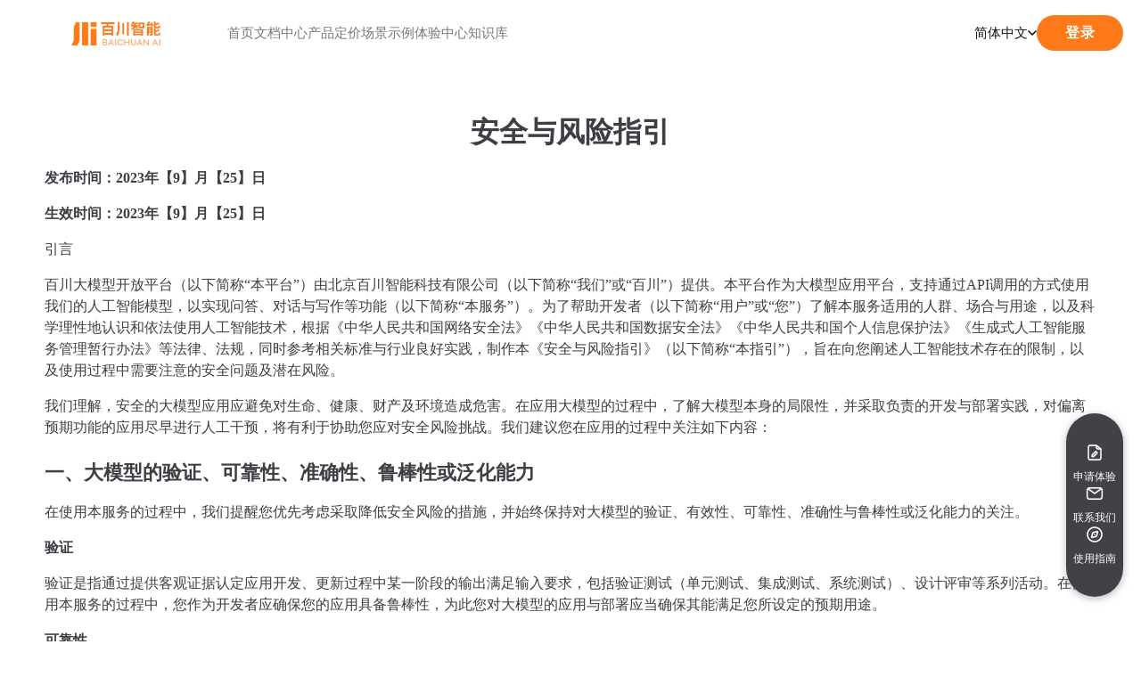

--- FILE ---
content_type: text/html; charset=utf-8
request_url: https://platform.baichuan-ai.com/article/secure-agreement
body_size: 11112
content:
<!DOCTYPE html><html lang="en"><head><meta charSet="utf-8"/><meta name="viewport" content="width=device-width,user-scalable=no,initial-scale=1.0, maximum-scale=1.0,minimum-scale=1.0"/><meta name="format-detection" content="telephone=no, date=no, email=no, address=no"/><meta name="keywords" content="百川大模型，百川智能大语言模型，百川大语言模型，大语言模型，千亿大模型、百川千亿大模型，百川千亿大语言模型，百川 4，百川 4大语言模型，百川4 大模型，百川智能开发者中心，百川体验中心，百川场景示例，function call， 函数调用，工具调用，system role，系统指令，assistant api，免费 token 领取"/><meta name="description" content="百川大模型系列API，支持搜索增强+企业知识库，实现互联网实时信息+企业完整知识的融合，并能最多支持192k上下文窗口，解决大部分定制化场景。"/><title>百川大模型-汇聚世界知识 创作妙笔生花-百川智能</title><meta name="next-head-count" content="6"/><link rel="preload" href="/_next/static/css/50627b90c46587d0.css" as="style"/><link rel="stylesheet" href="/_next/static/css/50627b90c46587d0.css" data-n-g=""/><link rel="preload" href="/_next/static/css/db421e95013931e2.css" as="style"/><link rel="stylesheet" href="/_next/static/css/db421e95013931e2.css" data-n-p=""/><noscript data-n-css=""></noscript><script defer="" nomodule="" src="/_next/static/chunks/polyfills-c67a75d1b6f99dc8.js"></script><script src="https://o.alicdn.com/captcha-frontend/aliyunCaptcha/AliyunCaptcha.js" defer="" data-nscript="beforeInteractive"></script><script src="/_next/static/chunks/webpack-7d56eaccd5f70b66.js" defer=""></script><script src="/_next/static/chunks/main-d15de07ff3a21dac.js" defer=""></script><script src="/_next/static/chunks/framework-5fad03759a163239.js" defer=""></script><script src="/_next/static/chunks/pages/_app-0a7669beeed176e4.js" defer=""></script><script src="/_next/static/chunks/pages/article/secure-agreement-64ccdddf68da497d.js" defer=""></script><script src="/_next/static/2RMYCtj-opM1rpgxzX7DD/_buildManifest.js" defer=""></script><script src="/_next/static/2RMYCtj-opM1rpgxzX7DD/_ssgManifest.js" defer=""></script><style>.anticon{display:inline-flex;align-items:center;color:inherit;font-style:normal;line-height:0;text-align:center;text-transform:none;vertical-align:-0.125em;text-rendering:optimizeLegibility;-webkit-font-smoothing:antialiased;-moz-osx-font-smoothing:grayscale;}.anticon >*{line-height:1;}.anticon svg{display:inline-block;}.anticon .anticon .anticon-icon{display:block;}.data-ant-cssinjs-cache-path{content:"13rbmj|ant-design-icons|anticon:e2fru3";}</style></head><body><script>
        window.__bl = {
          config:  {
            pid: "bc7akk1cwt@09dd181f2a472a0", // prod
            appType: "web",
            imgUrl: "https://arms-retcode.aliyuncs.com/r.png?",
            sendResource: true,
            enableLinkTrace: true,
            behavior: true,
            useFmp: true,
            enableSPA: true
          }
        };
      </script><script type="text/javascript" src="https://retcode.alicdn.com/retcode/bl.js" crossorigin="anonymous"></script><div id="__next"><div class="header z-[2]"></div><div class="secure-agreement_container__XTPSE"><h1>安全与风险指引</h1><p><strong>发布时间：2023年【9】月【25】日</strong></p><p><strong>生效时间：2023年【9】月【25】日</strong></p><p>引言</p><p>百川大模型开放平台（以下简称“本平台”）由北京百川智能科技有限公司（以下简称“我们”或“百川”）提供。本平台作为大模型应用平台，支持通过API调用的方式使用我们的人工智能模型，以实现问答、对话与写作等功能（以下简称“本服务”）。为了帮助开发者（以下简称“用户”或“您”）了解本服务适用的人群、场合与用途，以及科学理性地认识和依法使用人工智能技术，根据《中华人民共和国网络安全法》《中华人民共和国数据安全法》《中华人民共和国个人信息保护法》《生成式人工智能服务管理暂行办法》等法律、法规，同时参考相关标准与行业良好实践，制作本《安全与风险指引》（以下简称“本指引”），旨在向您阐述人工智能技术存在的限制，以及使用过程中需要注意的安全问题及潜在风险。</p><p>我们理解，安全的大模型应用应避免对生命、健康、财产及环境造成危害。在应用大模型的过程中，了解大模型本身的局限性，并采取负责的开发与部署实践，对偏离预期功能的应用尽早进行人工干预，将有利于协助您应对安全风险挑战。我们建议您在应用的过程中关注如下内容：</p><h2>一、大模型的验证、可靠性、准确性、鲁棒性或泛化能力</h2><p>在使用本服务的过程中，我们提醒您优先考虑采取降低安全风险的措施，并始终保持对大模型的验证、有效性、可靠性、准确性与鲁棒性或泛化能力的关注。</p><p><strong>验证</strong></p><p>验证是指通过提供客观证据认定应用开发、更新过程中某一阶段的输出满足输入要求，包括验证测试（单元测试、集成测试、系统测试）、设计评审等系列活动。在使用本服务的过程中，您作为开发者应确保您的应用具备鲁棒性，为此您对大模型的应用与部署应当确保其能满足您所设定的预期用途。</p><p><strong>可靠性</strong></p><p>您所应用和部署的大模型应当在预期使用的条件和时间段内表现稳定。相关应用应当能够在给定条件下，长期稳定运行，并能够有效避免数据泄露等安全故障。</p><p><strong>准确性</strong></p><p>准确性是确保模型有效性和可信度的关键。您在使用过程中请考虑准确性的各种衡量标准，包括以计算为中心的衡量，例如假阳性和假阴性率。</p><p><strong>鲁棒性或泛化能力</strong></p><p>鲁棒性或泛化能力意味着应用或系统应在各种情况下保持一定的性能水平。请注意，为确保您的应用具备良好的鲁棒性或泛化能力，您应当确保该应用不仅能够按照实现预期用途所设定方式执行任务，还能够在非预期环境中运行时尽量减小可能对生命、健康、财产及环境造成的潜在危害。</p><p><strong>持续评估与风险管理</strong></p><p>为确保您的应用的有效性和可靠性，您应当对其性能进行持续的测试或监测，以便及时发现和纠正可能的问题。为了将潜在的负面影响控制在最小范围内，<u>您可能需要通过人工干预来检测或纠正错误</u>。</p><h2>二、管理歧视性内容</h2><p>您在使用本服务的过程中，应当遵守法律、行政法规，尊重社会公德和伦理道德，并采取有效措施防止产生民族、信仰、国别、地域、性别、年龄、职业、健康等歧视。为有效管理歧视性内容，您的应用与部署应在可能的情况下适应不同地域与文化等之间的差异，并采取适当措施，以防止针对特定人群的不利影响，例如对残疾人士或老年人的歧视。请确保在整个大模型应用的生命周期中持续检测和管理偏见与歧视，以保持应用方案的公平性和准确性。</p><h2>三、管理与提示可能出现的误差</h2><p>AI可能会向用户提供有关安全或健康问题的虚假信息，例如，对用户询问他们是否遇到医疗紧急情况并应寻求护理的问题，给予错误的答复。</p><p>您在使用我们的服务进行应用与部署的过程中，应当高度关注大模型本身可能产生的误差和虚假内容问题，特别是涉及诸如医疗、法律等方面的专业咨询。AI可能会向用户提供误导性的建议。在易产生虚假或误导性信息的场景中，您应当向用户提供明确的警告和提示，让他们保持审慎并鼓励寻求专业意见。</p><p>我们严禁通过利用本服务，故意制作、传播或鼓励制作、传播误导性信息，我们将密切监测并采取必要措施来防止此类行为。</p><h2>四、确保网络安全与数据安全</h2><p>您在使用本服务的过程中，需要结合您所开发的应用的预期用途、使用场景、核心功能，基于保密性、完整性等网络安全特性，确定网络安全能力建设要求，以应对网络攻击和数据窃取等网络威胁，如算法编程框架漏洞攻击、数据污染等。除此之外，您还需要考虑数据安全问题，例如数据转移需明确转移方法、数据污染防护措施、数据销毁等要求；数据整理、数据集构建、算法训练、算法性能评估、软件验证等内部活动需在封闭或受控的网络环境下开展以防止数据污染；数据标注等涉及外方的活动需明确数据污染防护措施，特别是在开放网络环境下；各数据库（集）均需进行数据备份，明确备份的方法、频次、数据恢复方法。</p><h2>五、联系我们</h2><p>如您在使用本服务时对本指引有任何问题的，您可通过发送邮件至api@baichuan-inc.com或通过本服务意见渠道或网站上公示的其他联系方式与我们联系，您也可以将您的问题邮寄至北京市海淀区清华园街道赛尔大厦B座17层收。</p><h2>六、争议解决</h2><p>本指引适用中华人民共和国大陆地区法律。用户如因本指引与百川发生争议的，双方应首先友好协商解决，如协商不成的，该等争议将由北京市海淀区人民法院管辖。</p></div><div class="_app_help__vID6s"><div class="_app_item__5ncBM _app_apply__pceGj"><img src="http://commercial-platform-cdn.oss-cn-beijing.aliyuncs.com/openapi/20241213/1734091954867-finPage_apply_icon.png" alt=""/><span>申请体验</span><div class="_app_applyWrapper__Tpamn"><div class="_app_contact__NQgUf"><p>请填写<a href="https://www.baichuan-ai.com/article/business-proposal?type=business" class="_app_alink___SPpe">合作咨询</a>申请体验测试，我们</p><p>会安排商务尽快跟进</p></div></div></div><div class="_app_item__5ncBM _app_hover___EiA5"><img src="/_next/static/media/contact_dark.9125156d.png" alt=""/><span>联系我们</span><div class="_app_contactWrapper__8YFGX"><div class="_app_contact__NQgUf"><span>官方邮箱</span><span>Openapi@baichuan-inc.com</span><span>扫码进入服务支持群</span><div class="_app_QRcode__LhSWZ"><img src="/_next/static/media/customer.0e71abb3.png" alt=""/></div></div></div></div><div class="_app_item__5ncBM"><img src="/_next/static/media/guide_dark.0af495e4.png" alt=""/><span>使用指南</span></div></div></div><button class="absolute hidden" id="captcha-btn"></button><div id="alicloud-captcha"></div><script id="__NEXT_DATA__" type="application/json">{"props":{"pageProps":{}},"page":"/article/secure-agreement","query":{},"buildId":"2RMYCtj-opM1rpgxzX7DD","nextExport":true,"autoExport":true,"isFallback":false,"scriptLoader":[]}</script></body></html>

--- FILE ---
content_type: text/css; charset=UTF-8
request_url: https://platform.baichuan-ai.com/_next/static/css/50627b90c46587d0.css
body_size: 53688
content:
@keyframes NoviceGuideModal_ripple__DPaqO{to{transform:translate(-50%,-50%) scale(2);opacity:0}}.NoviceGuideModal_container__VcrNA .ant-modal-content{padding-bottom:0}.NoviceGuideModal_container__VcrNA .NoviceGuideModal_content__NZN_C{border-radius:8px 8px 0 0;background:#f3f5f7;padding:12px 12px 0;position:relative}.NoviceGuideModal_container__VcrNA .NoviceGuideModal_content__NZN_C img{width:1162px}.NoviceGuideModal_container__VcrNA .NoviceGuideModal_content__NZN_C .NoviceGuideModal_buttonContainer__qbDJj{display:flex;position:absolute;right:0;top:100px;gap:6px;height:24px;font-size:13px;line-height:24px;letter-spacing:1px;color:hsla(0,0%,100%,.7);width:-moz-fit-content;width:fit-content}.NoviceGuideModal_container__VcrNA .NoviceGuideModal_content__NZN_C .NoviceGuideModal_buttonContainer__qbDJj .NoviceGuideModal_button__RSMal{cursor:pointer;border-radius:6px;color:#ff7918;font-size:14px;line-height:24px;font-weight:500;background-color:#fff;padding:0 16px;position:relative;overflow:visible}.NoviceGuideModal_container__VcrNA .NoviceGuideModal_content__NZN_C .NoviceGuideModal_buttonContainer__qbDJj .NoviceGuideModal_button__RSMal svg{position:absolute;bottom:-15px;right:-15px}.NoviceGuideModal_container__VcrNA .NoviceGuideModal_content__NZN_C .NoviceGuideModal_step1__ooqvg{left:80%;top:51%}.NoviceGuideModal_container__VcrNA .NoviceGuideModal_content__NZN_C .NoviceGuideModal_step2__Q8nff{left:39%;top:34%}.NoviceGuideModal_container__VcrNA .NoviceGuideModal_content__NZN_C .NoviceGuideModal_step3__4Ajmi{left:68%;top:48%}.NoviceGuideModal_container__VcrNA .NoviceGuideModal_content__NZN_C .NoviceGuideModal_step4__ostxE{left:39%;top:50%}.NoviceGuideModal_container__VcrNA .NoviceGuideModal_content__NZN_C .NoviceGuideModal_step5___Y1VK{left:68%;top:76%}.NoviceGuideModal_container__VcrNA .NoviceGuideModal_content__NZN_C .NoviceGuideModal_step6__uzGC5{left:73%;top:88%}.message_container__5naaM .message_top__yM7zU{padding:42px 32px 0;height:152px;background-image:url(/_next/static/media/modalTitle.c9f9daff.png);background-size:contain;background-repeat:no-repeat;background-position:top}.message_container__5naaM .message_top__yM7zU .message_head__lTXg6{display:flex;margin-bottom:12px;align-items:flex-end}.message_container__5naaM .message_top__yM7zU .message_head__lTXg6 img{width:120px;height:22px}.message_container__5naaM .message_top__yM7zU .message_head__lTXg6 span{font-size:13px;line-height:16px;height:16px;color:#e4e6e9}.message_container__5naaM .message_top__yM7zU .message_head__lTXg6 p{font-size:13px;line-height:16px;height:16px;color:#191316}.message_container__5naaM .message_top__yM7zU .message_description__1Ctnw{font-size:13px;color:#797979}.message_container__5naaM .message_content__E2Xtd{padding:18px 32px;color:#3e3e45}.message_container__5naaM .message_content__E2Xtd span{color:#ff7918;font-weight:500;-webkit-font-smoothing:antialiased}.message_container__5naaM .message_content__E2Xtd li{margin-bottom:12px}.message_container__5naaM .message_content__E2Xtd li span:after{content:"";display:block;height:4px;background-color:#ff7918;opacity:.2;position:absolute;left:0;right:0;bottom:1px}.message_container__5naaM .message_content__E2Xtd li span{position:relative}.message_container__5naaM .message_content__E2Xtd .message_params__PhLT_{margin-top:24px;color:#ff7918}.message_container__5naaM .message_content__E2Xtd .message_buttonList__gb62_{height:32px;margin-top:46px}.message_container__5naaM .message_content__E2Xtd .message_buttonList__gb62_ .message_close__0b7eV{float:right;color:#303133;cursor:pointer;text-align:center;line-height:30px;border-radius:8px;height:32px;padding:0 15px;border:1px solid #e4e7ed}.message_container__5naaM .message_content__E2Xtd .message_buttonList__gb62_ .message_close__0b7eV:hover{color:#ff8d5c;border-color:#ff8d5c}.message_container__5naaM .ant-modal-content{padding:0!important}.message_otherChannelContent__YoHt5{display:flex;align-items:flex-start;gap:16px}.message_otherChannelContent__YoHt5 svg{flex-shrink:0}.message_otherChannelContent__YoHt5 .message_otherTitle__RSXA9{font-size:16px;font-weight:500;color:#3e3e45}.message_footerContainer__HFodk{margin-top:20px;display:flex;justify-content:flex-end;gap:12px}
/*
! tailwindcss v3.3.2 | MIT License | https://tailwindcss.com
*/*,:after,:before{box-sizing:border-box;border:0 solid #e5e7eb}:after,:before{--tw-content:""}html{line-height:1.5;-webkit-text-size-adjust:100%;-moz-tab-size:4;-o-tab-size:4;tab-size:4;font-family:ui-sans-serif,system-ui,-apple-system,BlinkMacSystemFont,Segoe UI,Roboto,Helvetica Neue,Arial,Noto Sans,sans-serif,Apple Color Emoji,Segoe UI Emoji,Segoe UI Symbol,Noto Color Emoji;font-feature-settings:normal;font-variation-settings:normal}body{line-height:inherit}hr{height:0;color:inherit;border-top-width:1px}abbr:where([title]){-webkit-text-decoration:underline dotted;text-decoration:underline dotted}h1,h2,h3,h4,h5,h6{font-size:inherit;font-weight:inherit}a{color:inherit;text-decoration:inherit}b,strong{font-weight:bolder}code,kbd,pre,samp{font-family:ui-monospace,SFMono-Regular,Menlo,Monaco,Consolas,Liberation Mono,Courier New,monospace;font-size:1em}small{font-size:80%}sub,sup{font-size:75%;line-height:0;position:relative;vertical-align:baseline}sub{bottom:-.25em}sup{top:-.5em}table{text-indent:0;border-color:inherit;border-collapse:collapse}button,input,optgroup,select,textarea{font-family:inherit;font-size:100%;font-weight:inherit;line-height:inherit;color:inherit;margin:0;padding:0}button,select{text-transform:none}[type=button],[type=reset],[type=submit],button{-webkit-appearance:button;background-color:transparent;background-image:none}:-moz-focusring{outline:auto}:-moz-ui-invalid{box-shadow:none}progress{vertical-align:baseline}::-webkit-inner-spin-button,::-webkit-outer-spin-button{height:auto}[type=search]{-webkit-appearance:textfield;outline-offset:-2px}::-webkit-search-decoration{-webkit-appearance:none}::-webkit-file-upload-button{-webkit-appearance:button;font:inherit}summary{display:list-item}blockquote,dd,dl,figure,h1,h2,h3,h4,h5,h6,hr,p,pre{margin:0}fieldset{margin:0}fieldset,legend{padding:0}menu,ol,ul{list-style:none;margin:0;padding:0}textarea{resize:vertical}input::-moz-placeholder,textarea::-moz-placeholder{opacity:1;color:#9ca3af}input::placeholder,textarea::placeholder{opacity:1;color:#9ca3af}[role=button],button{cursor:pointer}:disabled{cursor:default}audio,canvas,embed,iframe,img,object,svg,video{display:block;vertical-align:middle}img,video{max-width:100%;height:auto}[hidden]{display:none}*,:after,:before{--tw-border-spacing-x:0;--tw-border-spacing-y:0;--tw-translate-x:0;--tw-translate-y:0;--tw-rotate:0;--tw-skew-x:0;--tw-skew-y:0;--tw-scale-x:1;--tw-scale-y:1;--tw-pan-x: ;--tw-pan-y: ;--tw-pinch-zoom: ;--tw-scroll-snap-strictness:proximity;--tw-gradient-from-position: ;--tw-gradient-via-position: ;--tw-gradient-to-position: ;--tw-ordinal: ;--tw-slashed-zero: ;--tw-numeric-figure: ;--tw-numeric-spacing: ;--tw-numeric-fraction: ;--tw-ring-inset: ;--tw-ring-offset-width:0px;--tw-ring-offset-color:#fff;--tw-ring-color:rgba(59,130,246,.5);--tw-ring-offset-shadow:0 0 #0000;--tw-ring-shadow:0 0 #0000;--tw-shadow:0 0 #0000;--tw-shadow-colored:0 0 #0000;--tw-blur: ;--tw-brightness: ;--tw-contrast: ;--tw-grayscale: ;--tw-hue-rotate: ;--tw-invert: ;--tw-saturate: ;--tw-sepia: ;--tw-drop-shadow: ;--tw-backdrop-blur: ;--tw-backdrop-brightness: ;--tw-backdrop-contrast: ;--tw-backdrop-grayscale: ;--tw-backdrop-hue-rotate: ;--tw-backdrop-invert: ;--tw-backdrop-opacity: ;--tw-backdrop-saturate: ;--tw-backdrop-sepia: }::backdrop{--tw-border-spacing-x:0;--tw-border-spacing-y:0;--tw-translate-x:0;--tw-translate-y:0;--tw-rotate:0;--tw-skew-x:0;--tw-skew-y:0;--tw-scale-x:1;--tw-scale-y:1;--tw-pan-x: ;--tw-pan-y: ;--tw-pinch-zoom: ;--tw-scroll-snap-strictness:proximity;--tw-gradient-from-position: ;--tw-gradient-via-position: ;--tw-gradient-to-position: ;--tw-ordinal: ;--tw-slashed-zero: ;--tw-numeric-figure: ;--tw-numeric-spacing: ;--tw-numeric-fraction: ;--tw-ring-inset: ;--tw-ring-offset-width:0px;--tw-ring-offset-color:#fff;--tw-ring-color:rgba(59,130,246,.5);--tw-ring-offset-shadow:0 0 #0000;--tw-ring-shadow:0 0 #0000;--tw-shadow:0 0 #0000;--tw-shadow-colored:0 0 #0000;--tw-blur: ;--tw-brightness: ;--tw-contrast: ;--tw-grayscale: ;--tw-hue-rotate: ;--tw-invert: ;--tw-saturate: ;--tw-sepia: ;--tw-drop-shadow: ;--tw-backdrop-blur: ;--tw-backdrop-brightness: ;--tw-backdrop-contrast: ;--tw-backdrop-grayscale: ;--tw-backdrop-hue-rotate: ;--tw-backdrop-invert: ;--tw-backdrop-opacity: ;--tw-backdrop-saturate: ;--tw-backdrop-sepia: }.container{width:100%;margin-right:auto;margin-left:auto}@media (min-width:640px){.container{max-width:640px}}@media (min-width:768px){.container{max-width:768px}}@media (min-width:1024px){.container{max-width:1024px}}@media (min-width:1280px){.container{max-width:1280px}}@media (min-width:1536px){.container{max-width:1536px}}@media (min-width:1920px){.container{max-width:1920px}}.pointer-events-none{pointer-events:none}.visible{visibility:visible}.\!collapse{visibility:collapse!important}.collapse{visibility:collapse}.static{position:static}.fixed{position:fixed}.absolute{position:absolute}.relative{position:relative}.inset-0{inset:0}.inset-x-0{left:0;right:0}.inset-y-0{top:0;bottom:0}.-bottom-3{bottom:-.75rem}.-bottom-\[0\.77rem\]{bottom:-.77rem}.-bottom-\[0\.78rem\]{bottom:-.78rem}.-left-\[0\.44rem\]{left:-.44rem}.-left-\[0\.45rem\]{left:-.45rem}.-left-\[0\.77rem\]{left:-.77rem}.-right-3{right:-.75rem}.-right-\[1\.13rem\]{right:-1.13rem}.-top-3{top:-.75rem}.-top-\[0\.77rem\]{top:-.77rem}.-top-\[0\.79rem\]{top:-.79rem}.bottom-0{bottom:0}.bottom-\[-100\%\]{bottom:-100%}.left-0{left:0}.right-0{right:0}.right-\[18px\]{right:18px}.right-\[5px\]{right:5px}.top-\[18px\]{top:18px}.top-\[5px\]{top:5px}.z-10{z-index:10}.z-20{z-index:20}.z-\[1000\]{z-index:1000}.z-\[1\]{z-index:1}.z-\[2011\]{z-index:2011}.z-\[2\]{z-index:2}.z-\[99999\]{z-index:99999}.z-\[999\]{z-index:999}.mx-auto{margin-left:auto;margin-right:auto}.mb-1{margin-bottom:.25rem}.ml-1{margin-left:.25rem}.mt-\[18px\]{margin-top:18px}.mt-\[1px\]{margin-top:1px}.block{display:block}.inline-block{display:inline-block}.inline{display:inline}.flex{display:flex}.inline-flex{display:inline-flex}.table{display:table}.hidden{display:none}.aspect-square{aspect-ratio:1/1}.h-6{height:1.5rem}.h-\[100vh\]{height:100vh}.h-\[156px\]{height:156px}.h-\[196px\]{height:196px}.h-\[25px\]{height:25px}.h-\[298px\]{height:298px}.h-full{height:100%}.max-h-60{max-height:15rem}.min-h-full{min-height:100%}.w-6{width:1.5rem}.w-\[100vw\]{width:100vw}.w-\[156px\]{width:156px}.w-\[196px\]{width:196px}.w-\[25px\]{width:25px}.w-\[348px\]{width:348px}.w-full{width:100%}.max-w-sm{max-width:24rem}.\!rotate-\[345deg\]{--tw-rotate:345deg!important;transform:translate(var(--tw-translate-x),var(--tw-translate-y)) rotate(var(--tw-rotate)) skewX(var(--tw-skew-x)) skewY(var(--tw-skew-y)) scaleX(var(--tw-scale-x)) scaleY(var(--tw-scale-y))!important}.rotate-180{--tw-rotate:180deg}.rotate-180,.scale-100{transform:translate(var(--tw-translate-x),var(--tw-translate-y)) rotate(var(--tw-rotate)) skewX(var(--tw-skew-x)) skewY(var(--tw-skew-y)) scaleX(var(--tw-scale-x)) scaleY(var(--tw-scale-y))}.scale-100{--tw-scale-x:1;--tw-scale-y:1}.scale-95{--tw-scale-x:.95;--tw-scale-y:.95}.scale-95,.transform{transform:translate(var(--tw-translate-x),var(--tw-translate-y)) rotate(var(--tw-rotate)) skewX(var(--tw-skew-x)) skewY(var(--tw-skew-y)) scaleX(var(--tw-scale-x)) scaleY(var(--tw-scale-y))}.cursor-pointer{cursor:pointer}.select-none{-webkit-user-select:none;-moz-user-select:none;user-select:none}.flex-col{flex-direction:column}.items-start{align-items:flex-start}.items-center{align-items:center}.justify-center{justify-content:center}.gap-2{gap:.5rem}.overflow-auto{overflow:auto}.overflow-hidden{overflow:hidden}.overflow-y-auto{overflow-y:auto}.truncate{overflow:hidden;text-overflow:ellipsis;white-space:nowrap}.whitespace-pre-wrap{white-space:pre-wrap}.break-words{overflow-wrap:break-word}.break-all{word-break:break-all}.rounded-2xl{border-radius:1rem}.rounded-3xl{border-radius:1.5rem}.rounded-\[3px\]{border-radius:3px}.rounded-full{border-radius:9999px}.rounded-lg{border-radius:.5rem}.rounded-md{border-radius:.375rem}.rounded-xl{border-radius:.75rem}.rounded-tl-\[16px\]{border-top-left-radius:16px}.rounded-tr-\[16px\]{border-top-right-radius:16px}.border{border-width:1px}.border-b{border-bottom-width:1px}.border-l{border-left-width:1px}.border-t{border-top-width:1px}.border-\[\#EFEFEF\]{--tw-border-opacity:1;border-color:rgb(239 239 239/var(--tw-border-opacity))}.bg-\[\#202430\]{--tw-bg-opacity:1;background-color:rgb(32 36 48/var(--tw-bg-opacity))}.bg-\[rgba\(255\2c 105\2c 51\2c 0\.1\)\]{background-color:rgba(255,105,51,.1)}.bg-transparent{background-color:transparent}.bg-white{--tw-bg-opacity:1;background-color:rgb(255 255 255/var(--tw-bg-opacity))}.bg-white\/\[0\.8\]{background-color:hsla(0,0%,100%,.8)}.bg-opacity-60{--tw-bg-opacity:0.6}.bg-gradient-to-r{background-image:linear-gradient(to right,var(--tw-gradient-stops))}.from-red-200{--tw-gradient-from:#fecaca var(--tw-gradient-from-position);--tw-gradient-to:hsla(0,96%,89%,0) var(--tw-gradient-to-position);--tw-gradient-stops:var(--tw-gradient-from),var(--tw-gradient-to)}.to-orange-300{--tw-gradient-to:#fdba74 var(--tw-gradient-to-position)}.fill-white{fill:#fff}.p-4{padding:1rem}.p-5{padding:1.25rem}.p-6{padding:1.5rem}.p-\[20px\]{padding:20px}.p-\[6px\]{padding:6px}.py-1{padding-top:.25rem;padding-bottom:.25rem}.py-2{padding-top:.5rem;padding-bottom:.5rem}.pl-3{padding-left:.75rem}.pl-\[8px\]{padding-left:8px}.pr-10{padding-right:2.5rem}.pr-\[16px\]{padding-right:16px}.pr-\[8px\]{padding-right:8px}.text-left{text-align:left}.text-center{text-align:center}.align-middle{vertical-align:middle}.font-mono{font-family:ui-monospace,SFMono-Regular,Menlo,Monaco,Consolas,Liberation Mono,Courier New,monospace}.text-\[15px\]{font-size:15px}.text-\[20px\]{font-size:20px}.text-base{font-size:1rem;line-height:1.5rem}.text-sm{font-size:.875rem;line-height:1.25rem}.text-xs{font-size:.75rem;line-height:1rem}.font-\[1100\]{font-weight:1100}.font-bold{font-weight:700}.font-medium{font-weight:500}.font-normal{font-weight:400}.font-semibold{font-weight:600}.text-\[\#161616\]{--tw-text-opacity:1;color:rgb(22 22 22/var(--tw-text-opacity))}.text-\[\#FFF3EA\]{--tw-text-opacity:1;color:rgb(255 243 234/var(--tw-text-opacity))}.text-\[\#ff7918\]{--tw-text-opacity:1;color:rgb(255 121 24/var(--tw-text-opacity))}.text-amber-600{--tw-text-opacity:1;color:rgb(217 119 6/var(--tw-text-opacity))}.text-black{--tw-text-opacity:1;color:rgb(0 0 0/var(--tw-text-opacity))}.text-gray-900{--tw-text-opacity:1;color:rgb(17 24 39/var(--tw-text-opacity))}.opacity-0{opacity:0}.opacity-100{opacity:1}.opacity-\[\.07\]{opacity:.07}.shadow-lg{--tw-shadow:0 10px 15px -3px rgba(0,0,0,.1),0 4px 6px -4px rgba(0,0,0,.1);--tw-shadow-colored:0 10px 15px -3px var(--tw-shadow-color),0 4px 6px -4px var(--tw-shadow-color)}.shadow-lg,.shadow-xl{box-shadow:var(--tw-ring-offset-shadow,0 0 #0000),var(--tw-ring-shadow,0 0 #0000),var(--tw-shadow)}.shadow-xl{--tw-shadow:0 20px 25px -5px rgba(0,0,0,.1),0 8px 10px -6px rgba(0,0,0,.1);--tw-shadow-colored:0 20px 25px -5px var(--tw-shadow-color),0 8px 10px -6px var(--tw-shadow-color)}.ring-1{--tw-ring-offset-shadow:var(--tw-ring-inset) 0 0 0 var(--tw-ring-offset-width) var(--tw-ring-offset-color);--tw-ring-shadow:var(--tw-ring-inset) 0 0 0 calc(1px + var(--tw-ring-offset-width)) var(--tw-ring-color);box-shadow:var(--tw-ring-offset-shadow),var(--tw-ring-shadow),var(--tw-shadow,0 0 #0000)}.ring-black{--tw-ring-opacity:1;--tw-ring-color:rgb(0 0 0/var(--tw-ring-opacity))}.ring-opacity-5{--tw-ring-opacity:0.05}.blur{--tw-blur:blur(8px)}.blur,.blur-sm{filter:var(--tw-blur) var(--tw-brightness) var(--tw-contrast) var(--tw-grayscale) var(--tw-hue-rotate) var(--tw-invert) var(--tw-saturate) var(--tw-sepia) var(--tw-drop-shadow)}.blur-sm{--tw-blur:blur(4px)}.filter{filter:var(--tw-blur) var(--tw-brightness) var(--tw-contrast) var(--tw-grayscale) var(--tw-hue-rotate) var(--tw-invert) var(--tw-saturate) var(--tw-sepia) var(--tw-drop-shadow)}.backdrop-blur-xl{--tw-backdrop-blur:blur(24px);-webkit-backdrop-filter:var(--tw-backdrop-blur) var(--tw-backdrop-brightness) var(--tw-backdrop-contrast) var(--tw-backdrop-grayscale) var(--tw-backdrop-hue-rotate) var(--tw-backdrop-invert) var(--tw-backdrop-opacity) var(--tw-backdrop-saturate) var(--tw-backdrop-sepia);backdrop-filter:var(--tw-backdrop-blur) var(--tw-backdrop-brightness) var(--tw-backdrop-contrast) var(--tw-backdrop-grayscale) var(--tw-backdrop-hue-rotate) var(--tw-backdrop-invert) var(--tw-backdrop-opacity) var(--tw-backdrop-saturate) var(--tw-backdrop-sepia)}.transition{transition-property:color,background-color,border-color,text-decoration-color,fill,stroke,opacity,box-shadow,transform,filter,-webkit-backdrop-filter;transition-property:color,background-color,border-color,text-decoration-color,fill,stroke,opacity,box-shadow,transform,filter,backdrop-filter;transition-property:color,background-color,border-color,text-decoration-color,fill,stroke,opacity,box-shadow,transform,filter,backdrop-filter,-webkit-backdrop-filter;transition-timing-function:cubic-bezier(.4,0,.2,1);transition-duration:.15s}.transition-all{transition-property:all;transition-timing-function:cubic-bezier(.4,0,.2,1);transition-duration:.15s}.transition-opacity{transition-property:opacity;transition-timing-function:cubic-bezier(.4,0,.2,1);transition-duration:.15s}.transition-transform{transition-property:transform;transition-timing-function:cubic-bezier(.4,0,.2,1);transition-duration:.15s}.duration-100{transition-duration:.1s}.duration-200{transition-duration:.2s}.duration-300{transition-duration:.3s}.duration-500{transition-duration:.5s}.ease-in{transition-timing-function:cubic-bezier(.4,0,1,1)}.ease-in-out{transition-timing-function:cubic-bezier(.4,0,.2,1)}.ease-out{transition-timing-function:cubic-bezier(0,0,.2,1)}.\[mask-image\:radial-gradient\(white\2c transparent\)\]{-webkit-mask-image:radial-gradient(#fff,transparent);mask-image:radial-gradient(#fff,transparent)}body{margin:0;padding:0;background:#fff}*{-webkit-font-smoothing:antialiased;-moz-osx-font-smoothing:grayscale;font-smooth:never}:focus-visible{outline:none}#__next{height:100%}.theme-text,a{color:#ff7918}.ant-btn-primary{background-color:#ff7918}.ant-btn-primary:disabled{background-color:#ffdabf}.ant-btn-link{color:#ff7918}.theme-btn{background-color:#ff7918;color:#fff;white-space:nowrap}.theme-btn:hover{background-color:#ff9a52}.theme-btn:active{background-color:#f07115}.theme-btn.disabled{background-color:#d7d7d7;cursor:not-allowed;box-shadow:none}*{color:#3e3e45;font-family:PingFang SC}path,svg{color:revert}.ant-table-cell{padding-top:12px!important;padding-bottom:12px!important}.ant-message-notice .ant-message-success>.anticon svg{fill:#52c41a}.ant-btn-primary span{color:#fff}.ant-tooltip-content .ant-tooltip-inner{padding:6px 12px}::-moz-selection{background-color:#458eed;color:#fff}::selection{background-color:#458eed;color:#fff}.dialog-inner::-webkit-scrollbar,.history-session::-webkit-scrollbar,.model-scroll::-webkit-scrollbar,textarea::-webkit-scrollbar{display:none}.dialog-inner,.history-session,.model-scroll,textarea{scrollbar-width:none}.noselect{-webkit-touch-callout:none;-webkit-user-select:none;-moz-user-select:none;user-select:none}.cardFailMessage .anticon-close-circle{transform:translateY(-24px)}video{-webkit-mask-image:-webkit-radial-gradient(#fff,#000);-webkit-backface-visibility:hidden;-moz-backface-visibility:hidden}.focus\:outline-none:focus{outline:2px solid transparent;outline-offset:2px}.focus-visible\:border-indigo-500:focus-visible{--tw-border-opacity:1;border-color:rgb(99 102 241/var(--tw-border-opacity))}.focus-visible\:ring-2:focus-visible{--tw-ring-offset-shadow:var(--tw-ring-inset) 0 0 0 var(--tw-ring-offset-width) var(--tw-ring-offset-color);--tw-ring-shadow:var(--tw-ring-inset) 0 0 0 calc(2px + var(--tw-ring-offset-width)) var(--tw-ring-color);box-shadow:var(--tw-ring-offset-shadow),var(--tw-ring-shadow),var(--tw-shadow,0 0 #0000)}.focus-visible\:ring-white:focus-visible{--tw-ring-opacity:1;--tw-ring-color:rgb(255 255 255/var(--tw-ring-opacity))}.focus-visible\:ring-opacity-75:focus-visible{--tw-ring-opacity:0.75}.focus-visible\:ring-offset-2:focus-visible{--tw-ring-offset-width:2px}.focus-visible\:ring-offset-orange-300:focus-visible{--tw-ring-offset-color:#fdba74}.group\/card:hover .group-hover\/card\:opacity-100{opacity:1}.group\/card:hover .group-hover\/card\:opacity-50{opacity:.5}@media (min-width:640px){.sm\:text-sm{font-size:.875rem;line-height:1.25rem}}.user-status{transition:all .2s}.user-status .console{margin-right:20px}.user-status .login{font-family:PingFangSC-Regular,PingFang SC}.user-status .login.pc{border-radius:22px;width:97px;height:40px;font-size:16px;font-weight:600;background-color:#ff7918;color:#fff;letter-spacing:1px}.user-status .login.pc:hover{background-color:#ff9a52}.user-status .login.mobile{border-radius:16px;width:40px;height:32px;font-size:16px;font-weight:700}.user-status .logged{display:flex;flex-direction:row;justify-content:flex-end;align-items:center}.user-status .logged .user-profile{position:relative}.user-status .logged .user-profile .header-box{width:30px;height:30px;border-radius:15px;display:flex;flex-direction:row;justify-content:center;align-items:center}.user-status .logged .user-profile .tag{width:80px;height:32px;position:absolute;bottom:-12px;left:50%;display:flex;flex-direction:row;justify-content:center;align-items:center;border-radius:16px;background:#202430;color:#fff;font-size:20px;font-weight:500;transform:scale(.5) translateX(-100%)}.user-status .logged .phone{margin-left:8px;font-family:PingFangSC-Regular,PingFang SC;color:#202430;font-size:16px;margin-right:7px}@media(min-width:769px){.user-status .handle-list{border-radius:8px;box-shadow:0 0 10px 4px rgba(72,67,70,.05);position:relative}.user-status .handle-list:before{content:"";position:absolute;top:-14px;right:29px;border:7px solid transparent;border-bottom-color:#fff}.user-status .handle-list li{min-width:120px;height:38px;line-height:38px;padding:0 16px;color:#202430;border-top:1px solid #dadfec;cursor:pointer;font-size:14px;font-family:PingFang SC;transition:background-color .2s}.user-status .handle-list li:first-child{border:none;cursor:default}.user-status .handle-list li:first-of-type{font-size:16px;font-weight:500;line-height:24px;padding-top:12px;padding-bottom:12px;height:-moz-fit-content;height:fit-content;display:flex;justify-content:space-between}.user-status .handle-list li:first-of-type a{color:#ff7918;margin-left:16px;font-size:12px;text-decoration:underline}.user-status .handle-list li:first-of-type span{font-size:12px;color:#ff7918;border:1px solid #ff7918;border-radius:4px;margin-left:8px;padding:0 4px}.user-status .handle-list .clickable{display:flex}.user-status .handle-list .clickable:hover{color:#ff7918}.user-status .handle-list .clickable:hover svg path:last-of-type{fill:#ff7918!important}.user-status .handle-list .clickable svg{margin-right:6px;margin-top:11px}}@media(max-width:768px){.user-status .handle-list{border-radius:8px;box-shadow:0 0 10px 4px rgba(72,67,70,.05);position:relative}.user-status .handle-list li{min-width:120px;height:58px;line-height:58px;padding:0 16px;color:#202430;border-top:1px solid #dadfec;cursor:pointer;font-size:14px;font-family:PingFang SC;transition:background-color .2s}.user-status .handle-list li:first-child{border:none;cursor:default}.user-status .handle-list li:first-of-type{font-size:16px;font-weight:500;line-height:24px;padding-top:12px;padding-bottom:12px;height:-moz-fit-content;height:fit-content;display:flex;justify-content:space-between}.user-status .handle-list li:first-of-type a{color:#ff7918;margin-left:16px;font-size:12px;text-decoration:underline}.user-status .handle-list li:first-of-type span{font-size:12px;color:#ff7918;border:1px solid #ff7918;border-radius:4px;margin-left:8px;padding:0 4px}.user-status .handle-list .clickable{display:flex}.user-status .handle-list .clickable:hover{color:#ff7918}.user-status .handle-list .clickable:hover svg path:last-of-type{fill:#ff7918!important}.user-status .handle-list .clickable svg{margin-right:6px;margin-top:21px}}.log-off{box-sizing:border-box;max-width:424px;padding:20px 24px}.log-off .title{width:82px;height:18px;font-size:18px;font-family:PingFangSC-Medium,PingFang SC;font-weight:500;line-height:18px}.log-off .title .important{color:red}.log-off .reason-box{width:100%;max-width:520px;height:104px;margin-top:24px;background:#f2f4f9;border-radius:16px;padding:16px 24px;resize:none}.log-off .reason-box:focus-visible{outline:none}.log-off .reason-box::-webkit-input-placeholder{color:#b0b6c7}.log-off .info{margin-top:14px;font-size:12px;font-family:PingFangSC-Regular,PingFang SC;font-weight:400;color:#797979;line-height:18px;text-align:left}.log-off .button-box{margin-top:16px;display:flex;flex-direction:row;justify-content:flex-end;align-items:center;gap:16px}.log-off .button-box .button{width:65px;height:32px;border-radius:20px;transition:opacity .2s;cursor:pointer}.log-off .button-box .button:hover{opacity:.85}.log-off .button-box .button.cancel{background:#dadfec;font-size:16px;font-family:PingFangSC-Regular,PingFang SC;font-weight:400;color:#7b8295}.log-off .button-box .button.confirm{background:#ff7918;color:#fff;font-size:16px;font-family:PingFangSC-Medium,PingFang SC;font-weight:500}@media screen and (max-width:1499px){.header:not(.home-page){--responsive-logo-width:100px}.header:not(.home-page) .logo-box-left{margin-left:60px;margin-right:75px}.header.home-page{--responsive-center-width:1000px;--responsive-logo-width:100px}.header.home-page .logo-box-left{width:117px;justify-content:left;margin-left:0;margin-right:16px}}@media screen and (min-width:1500px)and (max-width:1639px){.header:not(.home-page){--responsive-logo-width:100px}.header:not(.home-page) .logo-box-left{margin-left:24px;margin-right:24px}.header.home-page{--responsive-center-width:1200px;--responsive-logo-width:100px}.header.home-page .logo-box-left{width:calc((100vw - var(--responsive-center-width))/2);justify-content:left;margin-left:0;padding-right:40px}}@media screen and (min-width:1640px){.header:not(.home-page){--responsive-logo-width:140px}.header:not(.home-page) .logo-box-left{margin-left:60px;margin-right:75px}.header.home-page{--responsive-center-width:1200px;--responsive-logo-width:116px}.header.home-page .logo-box-left{padding-right:40px;width:calc((100vw - var(--responsive-center-width))/2);justify-content:left;margin-left:0}}@media screen and (min-width:540px){.header.mobile .header-title .header-line,.header.mobile .header-title .header-line-token{left:298%!important}}@media(min-width:400px)and (max-width:440px){.header.mobile .header-title .header-line,.header.mobile .header-title .header-line-token{left:222%!important}}.header{width:100%;height:74px;display:flex;flex-direction:row;justify-content:space-between;align-items:center;position:sticky;top:-1px;z-index:101}.header.mobile{padding:0 20px;background-color:linear-gradient(180deg,#fff,hsla(0,0%,100%,0));height:56px}.header.mobile .logo{height:20px}.header.mobile .header-title{display:flex;align-items:center;max-width:60%;font-size:16px;font-family:PingFangSC-Regular,PingFang SC;font-weight:400;color:#202430;line-height:23.22px;position:relative}.header.mobile .header-title .header-line-token{position:absolute;top:-57px;left:200%;transform:translate(-50%);width:316px;height:97px;z-index:-5}.header.mobile .header-title .header-line-token-showbg{background:linear-gradient(180deg,#fff 35%,hsla(0,0%,100%,0)),url(/_next/static/media/h5_header_line.526fd4a7.png);background-size:contain;background-repeat:no-repeat;background-position:50%}.header.mobile .header-title .header-line{position:absolute;top:-57px;left:200%;transform:translate(-50%);width:316px;height:97px;z-index:-5;background:linear-gradient(180deg,#fff 43%,hsla(0,0%,100%,0)),url(/_next/static/media/h5_header_line.526fd4a7.png);background-size:contain;background-repeat:no-repeat;background-position:50%}.header.mobile .header-title .title-wrap{text-overflow:ellipsis;white-space:nowrap;overflow:hidden}.header.mobile .header-title img{width:86px;height:23.22px}.header.mobile .header-title .test-tag{margin-left:5px;display:inline-flex;flex-direction:row;justify-content:center;align-items:center;background:#7b8295;color:#fff;width:50px;height:16px;font-size:12px;border-radius:4px}.header .logo-box{display:flex;flex-direction:row;padding-right:24px;align-items:center;flex:1}.header .logo-box .couponhint-box{width:394px;height:36px;display:flex;align-items:center;margin-left:32px}.header .logo-box .logo-box-left{display:flex;align-items:center}.header .logo-box .logo{cursor:pointer;width:var(--responsive-logo-width);margin-left:20px}.header .logo-box .header-divider{width:1px;height:30px;margin:0 16px;background-color:rgba(37,37,37,.2)}.header .logo-box .header-title{font-size:16px;line-height:24px;font-weight:300;cursor:pointer}.header .logo-box .header-tag{margin-left:4px;width:73px;height:28px}.header .header-menu{display:flex;flex-direction:row;justify-content:flex-end;align-items:center;gap:36px}.header .header-menu .header-link{display:flex;font-size:15px;color:#797979;cursor:pointer}.header .header-menu .header-link:hover{color:#161616}.header .header-menu .activated{position:relative;font-weight:500;color:#ff7918;font-size:15px;cursor:pointer}.header .header-right{display:flex;flex-direction:row;justify-content:flex-end;align-items:center;min-width:32px;gap:20px;margin-right:20px}.header .header-right .couponhint-box{width:282px;height:32px;display:flex;align-items:center}.header .header-right .feedback{font-size:14px;font-family:PingFang SC;color:#7b8295;font-weight:400;line-height:12px;cursor:pointer;display:flex;flex-direction:row;justify-content:flex-start;align-items:center}.header .header-right .feedback .icon-feedback{margin-right:2px}.header .header-right .feedback .icon-feedback g{stroke:#7b8295}.header .header-right .feedback:hover{color:#ff7918}.header .header-right .feedback:hover g{stroke:#ff7918}.home-page.mobile{background:linear-gradient(180deg,#fff,hsla(0,0%,100%,0))!important}.home-page.pc{background:transparent}.feedback-popover{width:360px;background:#fff;box-shadow:0 2px 21px 0 rgba(176,182,199,.34);border-radius:8px;padding:16px 24px}.feedback-popover .title{font-size:16px;font-family:PingFangSC-Medium,PingFang SC;font-weight:500;color:#202430;line-height:18px}.feedback-popover .close{position:absolute;right:19px;top:16px;cursor:pointer}.feedback-popover .feedback-textarea{margin-top:16px;padding:12px 15px;width:312px;height:97px;border-radius:8px;background:#f1f3f7;resize:none;font-size:14px;font-family:PingFangSC-Regular,PingFang SC;font-weight:400;color:#202430;line-height:24px;border:1px solid #f1f3f7}.feedback-popover .feedback-textarea::-moz-placeholder{color:#aeabad}.feedback-popover .feedback-textarea::placeholder{color:#aeabad}.feedback-popover .feedback-textarea.error{border:1px solid red}.feedback-popover .button-box{margin-top:16px;display:flex;flex-direction:row;justify-content:flex-end;align-items:center;gap:8px}.feedback-popover .button-box .button{width:65px;height:32px;border-radius:16px;font-family:PingFang SC;letter-spacing:2px;font-size:14px}.feedback-popover .button-box .button.cancel{color:#7b8295;background:#f1f3f7}.header-antddrawer .ant-drawer-header{border-bottom:none!important;padding:12px 20px!important}.header-drawer{display:flex;flex-direction:column;height:100%}.header-drawer .top{flex-grow:1}.header-drawer .bottom{align-self:center;display:flex;justify-content:center;align-items:center;margin-bottom:24px}@media screen and (max-width:640px){.CouponHint_container__GhVk3{height:35px}.CouponHint_container__GhVk3 .CouponHint_pcimg__W0k1a{position:relative;width:394px;height:36px;gap:4px;border-radius:40px}.CouponHint_container__GhVk3 .CouponHint_h5img__ZADkz{position:relative}.CouponHint_container__GhVk3 .CouponHint_h5close__bDVL6{width:16px;height:16px;background-image:url(/_next/static/media/h5-logo-token-close.e75a3194.png);background-size:cover;right:15px;top:11px}}@media screen and (min-width:641px){.CouponHint_container__GhVk3{height:44px}.CouponHint_container__GhVk3 .CouponHint_pcimg__W0k1a{width:394px;height:36px;gap:4px;border-radius:40px}.CouponHint_container__GhVk3 .CouponHint_h5img__ZADkz{max-width:640px}.CouponHint_container__GhVk3 .CouponHint_h5close__bDVL6{width:16px;height:16px;background-image:url(/_next/static/media/logo-token-close.9a81adf3.png);background-size:cover;right:200px;top:15px}}.CouponHint_container__GhVk3{position:relative;z-index:115;overflow:hidden;display:flex;justify-content:center;align-items:center;width:100%;cursor:pointer}.CouponHint_container__GhVk3 .CouponHint_pcimg__W0k1a{width:394px;height:36px;gap:4px;border-radius:40px}.CouponHint_container__GhVk3 .CouponHint_h5img__ZADkz{width:100%}.CouponHint_container__GhVk3 .CouponHint_close__TPIcR{position:absolute;cursor:pointer;top:15px;right:14px;width:16px;height:16px;background-image:url(/_next/static/media/logo-token-close.9a81adf3.png);background-size:cover}.CouponHint_container__GhVk3 .CouponHint_h5close__bDVL6{display:flex;align-self:flex-end;position:absolute;top:10px;right:15px;cursor:pointer}@media screen and (max-width:768px){.footer{width:100%;height:108px;display:flex;flex-direction:column;justify-content:center;align-items:center;color:#fff;background-color:#484346;font-size:12px;font-family:PingFang SC}.footer.transparent{background:transparent}.footer.transparent a,.footer.transparent span{font-size:12px;font-weight:300;color:#fff}.footer.fixed{position:fixed;left:0;bottom:0}.footer .company-icp{display:flex;flex-direction:column;justify-content:flex-start;align-items:center;margin-right:24px}.footer .company-icp a,.footer .company-icp span{color:#fff}.footer .article,.footer .company,.footer .icp,.footer .line{font-size:12px;font-family:PingFangSC-Regular,PingFang SC;font-weight:400;line-height:20px;color:#fff}.footer .line{margin:0 10px}.footer .article-box span{font-size:12px}}@media screen and (min-width:768px){.footer{height:88px;width:100%;display:flex;flex-direction:row;justify-content:center;align-items:center;background:#fff;border-top:1px solid rgba(0,0,0,.08);font-size:14px;font-family:PingFangSC-Regular,PingFang SC}.footer .company-icp{margin-right:24px}.footer .company-icp a span{font-weight:300}.footer.transparent{background:transparent}.footer.transparent a,.footer.transparent span{color:#484346}.footer.fixed{position:fixed;left:0;bottom:0}.footer .article,.footer .company,.footer .icp,.footer .line{font-weight:300}.footer .icp{margin-left:24px}.footer .line{margin:0 24px}}.popover{position:relative}.popover .tirgger{cursor:pointer}.popover .panel{position:absolute;top:100%;background:#fff;border-radius:8px;transition:all .2s;opacity:0;box-shadow:0 0 10px #d8dce2;right:-30px}.popover .panel.show{opacity:1}.popover .panel.hide{opacity:0}.popover .panel.none{display:none}.popover .panel.top,.popover .panel.top .arrow{left:50%;transform:translateX(-50%)}.popover .panel.lt{left:0}.popover .panel.lt .arrow{left:10px;transform:translateX(-50%)}.popover .panel.rt{right:0}.popover .panel.rt .arrow{right:10px;transform:translateX(-50%)}.popover .panel .arrow{position:absolute;top:-4px;width:0;height:0;border-color:transparent transparent #fff;border-style:solid;border-width:0 4px 4px}.slide-to-unlock{position:relative;border-radius:25px;width:100%;height:50px;background-color:#f1f3f7;color:#797979}.slide-to-unlock__slider{z-index:1;display:flex;justify-content:center;align-items:center;width:50px;height:50px;border-radius:100px;background-color:#ff7918;box-shadow:0 0 10px 4px rgba(72,67,70,.1)}.slide-to-unlock__slider svg g{stroke:#fff}.slide-to-unlock__sliding{background-color:#ff7918}.slide-to-unlock__sliding svg g{stroke:#fff}.slide-to-unlock__error{background-color:#ff4d4f}.slide-to-unlock__error svg g{stroke:#fff}.slide-to-unlock__text{position:absolute;word-break:keep-all;top:50%;left:50%;transform:translate(-50%,-50%);color:#9ca3af;font-size:16px}.login-ctx{display:flex;flex-direction:column;justify-content:flex-start;align-items:stretch;background:#fff;border-radius:16px;padding:24px 24px 0}.login-ctx.modal{width:388px;height:345px;padding:40px 32px}.login-ctx.popup{font-size:16px}.login-ctx .login-close{position:absolute;right:18px;top:18px;cursor:pointer}.login-ctx.activity-login-container{width:388px;height:unset;padding:0 32px 40px;background-image:url(/_next/static/media/login-bg.1d487d48.png);background-size:contain;background-repeat:no-repeat;background-position:top}.login-ctx .activity-login{color:#3e3e45;font-size:18px;font-style:normal;font-weight:400;display:flex;flex-direction:column;align-items:center;padding:30px 0}.login-ctx .activity-login-title{width:270px;color:#3e3e45;text-align:center;font-family:PingFang SC;font-size:20px;font-weight:600;margin-bottom:18px}.login-ctx .activity-login-title span{font-size:16px;line-height:100%}.login-ctx .login-title{font-size:18px;font-family:PingFangSC-Medium,PingFang SC;font-weight:500;color:#202430;line-height:18px;margin-bottom:20px}.login-ctx .captcha-box,.login-ctx .phone-box{display:flex;flex-direction:row;justify-content:flex-start;align-items:center;height:48px;border-bottom:1px solid #dadfec}.login-ctx .captcha-box .line,.login-ctx .phone-box .line{width:1px;height:16px;background:#dadfec}.login-ctx .captcha-box .perfix,.login-ctx .phone-box .perfix{width:36px;color:#202430}.login-ctx .captcha-box .phone-input,.login-ctx .phone-box .phone-input{flex:1;padding-left:7px;color:#202430;background:#fff}.login-ctx .captcha-box .phone-input:focus-visible,.login-ctx .phone-box .phone-input:focus-visible{outline:none}.login-ctx .captcha-box .phone-clear,.login-ctx .phone-box .phone-clear{transform:scale(.6);cursor:pointer}.login-ctx .captcha-box .captcha-input,.login-ctx .phone-box .captcha-input{flex:1;background:#fff!important;color:#202430}.login-ctx .captcha-box .captcha-input:focus-visible,.login-ctx .phone-box .captcha-input:focus-visible{outline:none}.login-ctx .captcha-box .captcha-btn,.login-ctx .phone-box .captcha-btn{padding-left:8px;font-size:16px;font-family:PingFangSC-Regular,PingFang SC;font-weight:400;height:48px;white-space:nowrap}.login-ctx .captcha-box .captcha-btn.disabled,.login-ctx .phone-box .captcha-btn.disabled{color:#b0b6c7;cursor:not-allowed}.login-ctx .err-info{text-align:left;height:12px;line-height:12px;margin:6px 0;font-size:12px;font-family:PingFangSC-Regular,PingFang SC;font-weight:400;color:red}.login-ctx .login-btn{margin-top:17px;width:100%;height:50px;border-radius:12px;font-size:16px;font-family:PingFangSC-Medium,PingFang SC;font-weight:500;line-height:16px;cursor:pointer}.login-ctx .login-btn.disabled{cursor:not-allowed;background-color:#d7d7d7}.login-ctx .login-agreement{margin-top:17px;display:flex;flex-direction:row;justify-content:flex-start;align-items:center}.login-ctx .login-agreement .agreement-select{position:relative;top:2px;cursor:pointer}.login-ctx .login-agreement .agreement-info{margin-left:5px;font-size:12px;font-family:PingFangSC-Regular,PingFang SC;font-weight:400;color:#202430;line-height:18px;text-align:left}.login-ctx .login-agreement .agreement-info .agreement-link{cursor:pointer}#dark-toast{position:fixed;top:10%;left:50%;transform:translateX(-50%);display:flex;flex-direction:row;justify-content:center;align-items:center;max-width:90%;z-index:99999;padding:8px 14px;background:#fff;box-shadow:0 9px 28px 8px rgba(0,0,0,.05),0 6px 16px 0 rgba(0,0,0,.08),0 3px 6px -4px rgba(0,0,0,.12);border-radius:8px;text-align:center;min-width:100px;font-size:18px;pointer-events:none}#dark-toast i{flex-shrink:0;font-size:40px;display:block}#dark-toast i.rotate-loop{animation:rotate-loop 1s infinite}#dark-toast svg{flex-shrink:0}#dark-toast .msg{font-size:14px;font-family:PingFangSC-Regular,PingFang SC;font-weight:400;color:rgba(0,0,0,.88);line-height:22px;white-space:nowrap}.popup .popup-mask{position:fixed;width:100vw;height:100vh;left:0;top:0;background-color:rgba(0,0,0,.5)}.popup .popup-content{background:#fff;width:100vw}.popup .popup-content .title{font-size:18px;font-family:PingFangSC-Medium,PingFang SC;font-weight:500;color:#202430;line-height:18px}.select{position:relative;height:32px;border-radius:4px;border:1px solid #dadfec;display:flex;flex-direction:row;justify-content:space-between;align-items:center;cursor:pointer}.select>.div{width:100%}.select .value{color:#202430}.select .placeholder,.select .value{font-size:14px;font-family:PingFangSC-Regular,PingFang SC;font-weight:400;line-height:18px;padding-left:12px}.select .placeholder{color:#b0b6c7}.cascade{position:relative;height:32px;border-radius:4px;border:1px solid #dadfec}.cascade .cascade-btn{width:100%;height:32px;display:flex;flex-direction:row;justify-content:space-between;align-items:center;cursor:pointer;text-align:left}.cascade .cascade-btn .placeholder,.cascade .cascade-btn .value{width:100%;font-size:14px;font-family:PingFangSC-Regular,PingFang SC;font-weight:400;line-height:18px;padding:0 20px 0 12px}.cascade .cascade-btn .value{color:#202430}.cascade .cascade-btn .placeholder{color:#b0b6c7}.cascade .cascade-btn .icon{margin-right:8px}.cascade .list-box{height:160px;display:flex;flex-direction:row;justify-content:flex-start;align-items:flex-start;background:#fff;box-shadow:0 1px 10px 0 rgba(176,182,199,.05),0 4px 5px 0 rgba(176,182,199,.08),0 2px 4px -1px rgba(176,182,199,.12);border-radius:6px;border:1px solid #dadfec}.cascade .list-box .cascade-list{overflow-y:scroll;width:50%;height:160px;padding:6px}.cascade .list-box .cascade-list:first-child{border-right:1px solid #dadfec}.cascade .list-box .cascade-list .cascade-row{height:28px;padding:0 4px 0 8px;margin-bottom:5px;display:flex;flex-direction:row;justify-content:space-between;align-items:center;font-size:14px;font-family:PingFangSC-Regular,PingFang SC;font-weight:400;line-height:22px;cursor:pointer;border-radius:3px}.cascade .list-box .cascade-list .cascade-row:hover{background:#fff0ea;color:#ff7918}.cascade .list-box .cascade-list .cascade-row:hover path{stroke:#ff7918;fill:#ff7918}.cascade .list-box .cascade-list .cascade-row.active{background:#fff0ea;color:#ff7918}.cascade .list-box .cascade-list .cascade-row.active path{stroke:#ff7918;fill:#ff7918}.check-box{justify-content:flex-start;align-items:center;gap:6px}.check-box,.check-box .box{display:inline-flex;flex-direction:row;cursor:pointer}.check-box .box{width:14px;height:14px;border-radius:2px;border:1px solid #b0b6c7;justify-content:center}.check-box .box.active{background:#ff7918;border:1px solid #ff7918}.check-box .check-label{font-size:14px;font-family:PingFangSC-Regular,PingFang SC;font-weight:400;color:#202430;line-height:14px}.mobile-select{width:100%;height:44px;display:flex;flex-direction:row;justify-content:space-between;align-items:center;border-bottom:1px solid #dadfec}.mobile-select .value{color:#202430}.mobile-select .placeholder,.mobile-select .value{font-size:16px;font-family:PingFangSC-Regular,PingFang SC;font-weight:400;line-height:16px}.mobile-select .placeholder{color:#b0b6c7}.mobile-select-popup .mobile-select-list{overflow-y:scroll}.mobile-select-popup .mobile-select-list .select-row{padding:0 16px;width:100%;height:56px;display:flex;flex-direction:row;justify-content:space-between;align-items:center;font-size:16px;font-family:PingFangSC-Regular,PingFang SC;font-weight:400;color:#202430;line-height:24px}.mobile-select-popup .mobile-select-list .select-row.active{background:#f5f7fa;color:#ff7918}.mobile-select-popup .mobile-select-list .select-row.active path{stroke:#ff7918}.mobile-cascade{width:100%;height:44px;display:flex;flex-direction:row;justify-content:space-between;align-items:center;border-bottom:1px solid #dadfec}.mobile-cascade .value{color:#202430}.mobile-cascade .placeholder,.mobile-cascade .value{font-size:16px;font-family:PingFangSC-Regular,PingFang SC;font-weight:400;line-height:16px}.mobile-cascade .placeholder{color:#b0b6c7}.mobile-cascade-popup .mobile-cascade-list{display:flex;flex-direction:row;justify-content:flex-start;align-items:flex-start}.mobile-cascade-popup .mobile-cascade-list .list-1{height:100%;background:#f5f7fa;width:142px;overflow-y:scroll}.mobile-cascade-popup .mobile-cascade-list .list-1 .select-row{padding:0 16px;width:100%;height:56px;display:flex;flex-direction:row;justify-content:space-between;align-items:center;font-size:16px;font-family:PingFangSC-Regular,PingFang SC;font-weight:400;color:#202430;line-height:24px}.mobile-cascade-popup .mobile-cascade-list .list-1 .select-row.active{background:#fff;color:#ff7918}.mobile-cascade-popup .mobile-cascade-list .list-1 .select-row.active path{stroke:#ff7918}.mobile-cascade-popup .mobile-cascade-list .list-2{flex:1;height:100%;background:#fff;overflow-y:scroll}.mobile-cascade-popup .mobile-cascade-list .list-2 .select-row{padding:0 16px;width:100%;height:56px;display:flex;flex-direction:row;justify-content:space-between;align-items:center;font-size:16px;font-family:PingFangSC-Regular,PingFang SC;font-weight:400;color:#202430;line-height:24px}.mobile-cascade-popup .mobile-cascade-list .list-2 .select-row.active{color:#ff7918}.mobile-cascade-popup .mobile-cascade-list .list-2 .select-row.active path{stroke:#ff7918}.mobile-cascade-popup .mobile-cascade-list .list-2 .no-data{padding:0 16px;width:100%;height:56px;justify-content:space-between;font-size:16px;font-family:PingFangSC-Regular,PingFang SC;font-weight:400;color:#202430;line-height:24px}#alert,.mobile-cascade-popup .mobile-cascade-list .list-2 .no-data{display:flex;flex-direction:row;align-items:center;text-align:center}#alert{position:fixed;top:10%;left:50%;transform:translateX(-50%);z-index:99999;padding:8px 14px;background:#fff;box-shadow:0 9px 28px 8px rgba(0,0,0,.05),0 6px 16px 0 rgba(0,0,0,.08),0 3px 6px -4px rgba(0,0,0,.12);border-radius:8px;font-size:18px;pointer-events:none;max-width:60%;min-width:100px;width:580px;background:#e6f7f1;border:1px solid #b8e7d7}#alert,#alert .alert{justify-content:center}#alert .alert{width:100%;height:100%;display:flex;flex-direction:row;align-items:center}#alert i{font-size:40px;display:block}#alert i.rotate-loop{animation:rotate-loop 1s infinite}#alert .msg{font-size:14px;font-family:PingFangSC-Regular,PingFang SC;font-weight:400;color:rgba(0,0,0,.88);line-height:22px}@keyframes rotate-loop{0%{transform:rotate(0deg)}to{transform:rotate(1turn)}}.tabs{flex-direction:column;justify-content:flex-start}.tabs,.tabs .table-label{display:flex;align-items:center}.tabs .table-label{flex-direction:row;justify-content:center}.tabs .table-label .label-item{font-family:SFCompactDisplay-Medium,SFCompactDisplay;color:#797979;cursor:pointer;transition:color .3s ease-in-out,border-bottom .3s ease-in-out;border-bottom:1px solid transparent}.tabs .table-label .label-item:hover{color:#ff7918}.tabs .table-label .label-item.actived{color:#ff7918;border-bottom:1px solid #ff7918}.tabs .tabs-item{display:none}.tabs .tabs-item.actived{display:block}@media screen and (max-width:834px){.tabs .table-label{gap:40px}.tabs .table-label .label-item{font-size:16px;font-weight:400;line-height:28px}}@media screen and (min-width:835px){.tabs .table-label{gap:48px}.tabs .table-label .label-item{font-size:24px;font-weight:500;line-height:28px}}.cur-lang{font-family:PingFang SC;font-size:15px;font-weight:400;line-height:18.9px;display:flex;align-items:center;justify-content:center;cursor:pointer}.cur-lang .title{text-align:center;color:#161616}.cur-lang .title:hover,.cur-lang:hover{color:#ff7918!important}.cur-lang:hover svg path{stroke:#ff7918}.userselect{text-align:center;border-radius:12px}.userselect .ant-dropdown-menu{border-radius:12px!important;top:10px}.userselect .ant-dropdown-menu .ant-dropdown-menu-item{padding:9px 18px!important}.userselect .ant-dropdown-menu .ant-dropdown-menu-item .ant-dropdown-menu-title-content{color:#161616!important}.userselect .ant-dropdown-menu .ant-dropdown-menu-item:first-child{margin-top:8px!important}.userselect .ant-dropdown-menu .ant-dropdown-menu-item:last-child{margin-bottom:8px!important}.userselect .ant-dropdown-menu .ant-dropdown-menu-item:hover{background:#fff!important;color:#ff7918!important}.userselect .ant-dropdown-menu .ant-dropdown-menu-item-active .ant-dropdown-menu-title-content,.userselect .ant-dropdown-menu .ant-dropdown-menu-item:hover .ant-dropdown-menu-title-content{color:#ff7918!important}.userselecth5{text-align:center;border-radius:12px}.userselecth5 .ant-dropdown-menu{border-radius:12px!important;top:-10px}.userselecth5 .ant-dropdown-menu .ant-dropdown-menu-item{padding:9px 18px!important}.userselecth5 .ant-dropdown-menu .ant-dropdown-menu-item .ant-dropdown-menu-title-content{color:#161616!important}.userselecth5 .ant-dropdown-menu .ant-dropdown-menu-item:first-child{margin-top:8px!important}.userselecth5 .ant-dropdown-menu .ant-dropdown-menu-item:last-child{margin-bottom:8px!important}.userselecth5 .ant-dropdown-menu .ant-dropdown-menu-item:hover{background:#fff!important;color:#ff7918!important}.userselecth5 .ant-dropdown-menu .ant-dropdown-menu-item-active .ant-dropdown-menu-title-content,.userselecth5 .ant-dropdown-menu .ant-dropdown-menu-item:hover .ant-dropdown-menu-title-content{color:#ff7918!important}._app_help__vID6s{position:fixed;z-index:100;right:20px;bottom:50px;width:64px;padding:34px 0;border-radius:100px;background:rgba(62,62,69,.98);box-shadow:0 2px 10px 0 rgba(56,56,56,.35);gap:24px}._app_help__vID6s,._app_help__vID6s ._app_item__5ncBM{display:flex;flex-direction:column;align-items:center;justify-content:center}._app_help__vID6s ._app_item__5ncBM{cursor:pointer}._app_help__vID6s ._app_item__5ncBM img{width:20px;height:20px;margin-bottom:8px}._app_help__vID6s ._app_item__5ncBM span{font-size:12px;font-weight:400;color:#fff;text-align:center}._app_help__vID6s ._app_apply__pceGj:hover ._app_applyWrapper__Tpamn,._app_help__vID6s ._app_hover___EiA5:hover ._app_contactWrapper__8YFGX{display:block;position:absolute;top:0;right:50px;padding-right:28px}._app_contactWrapper__8YFGX{display:none;position:absolute;top:-81px;right:50px;padding-right:28px}._app_contactWrapper__8YFGX ._app_contact__NQgUf{width:223px;background:#fff;border-radius:8px;padding:16px 0;display:flex;flex-direction:column;align-items:center;position:relative;justify-content:center;filter:drop-shadow(0 0 8px rgba(91,114,142,.12))}._app_contactWrapper__8YFGX ._app_contact__NQgUf span:first-of-type{font-size:14px;color:#303133;margin-bottom:4px}._app_contactWrapper__8YFGX ._app_contact__NQgUf span:nth-of-type(2){font-size:14px;color:#3481ff;margin-bottom:24px;cursor:pointer}._app_contactWrapper__8YFGX ._app_contact__NQgUf span:last-of-type{font-size:14px;color:#303133;margin-bottom:4px;text-align:center}._app_contactWrapper__8YFGX ._app_contact__NQgUf ._app_QRcode__LhSWZ{padding:4px;background:#f6f7f9;border-radius:8px;overflow:hidden}._app_contactWrapper__8YFGX ._app_contact__NQgUf ._app_QRcode__LhSWZ img{width:118px;height:118px;border-radius:8px}._app_contactWrapper__8YFGX ._app_contact__NQgUf:after{content:"";position:absolute;top:50%;right:-16px;width:0;height:0;border:8px solid transparent;border-left-color:#fff;transform:translateY(-50%)}._app_applyWrapper__Tpamn{display:none;position:absolute;top:0;right:50px;padding-right:28px}._app_applyWrapper__Tpamn ._app_contact__NQgUf{width:280px;background:#fff;border-radius:10px;position:relative;filter:drop-shadow(0 0 8px rgba(91,114,142,.12));display:flex;padding:16px;flex-wrap:wrap}._app_applyWrapper__Tpamn ._app_contact__NQgUf,._app_applyWrapper__Tpamn ._app_contact__NQgUf p{color:#3e3e45;font-family:PingFang SC;font-size:15px;font-style:normal;font-weight:400;text-align:left;line-height:24px}._app_applyWrapper__Tpamn ._app_contact__NQgUf ._app_alink___SPpe{color:#0166fe;font-family:PingFang SC;font-size:15px;font-style:normal;font-weight:500;line-height:24px;text-decoration-style:solid;-webkit-text-decoration-skip:ink;text-decoration-skip-ink:auto;text-decoration-thickness:auto;text-underline-offset:auto;text-underline-position:from-font;cursor:pointer}._app_applyWrapper__Tpamn ._app_contact__NQgUf:after{content:"";position:absolute;top:50%;right:-16px;width:0;height:0;border:8px solid transparent;border-left-color:#fff;transform:translateY(-50%)}._app_playgroundHelp__fbuS9{position:fixed;right:-80px;bottom:60px;z-index:100}._app_playgroundHelp__fbuS9 ._app_hover___EiA5{margin-bottom:8px}._app_playgroundHelp__fbuS9 ._app_item__5ncBM{position:relative;right:0;display:flex;align-items:center;justify-content:center;padding:6px 12px;box-shadow:0 0 8px rgba(91,114,142,.12);background:#fff;border-top-left-radius:30px;border-bottom-left-radius:30px;transition:right .3s ease-in-out;cursor:pointer}._app_playgroundHelp__fbuS9 ._app_item__5ncBM:hover{right:80px}._app_playgroundHelp__fbuS9 ._app_item__5ncBM:hover ._app_contactWrapper__8YFGX{display:block}._app_playgroundHelp__fbuS9 ._app_item__5ncBM img{width:26px;height:26px;margin-bottom:4px;margin-right:4px}._app_playgroundHelp__fbuS9 ._app_item__5ncBM span{font-size:12px;color:#ff7918}._app_playgroundHelp__fbuS9 ._app_item__5ncBM ._app_contactWrapper__8YFGX{display:none;position:absolute;top:-148px;right:88px;padding-right:28px}._app_playgroundHelp__fbuS9 ._app_item__5ncBM ._app_contactWrapper__8YFGX ._app_contact__NQgUf:after{content:"";position:absolute;top:167px;right:-16px;width:0;height:0;border:8px solid transparent;border-left-color:#fff}

--- FILE ---
content_type: text/css; charset=UTF-8
request_url: https://platform.baichuan-ai.com/_next/static/css/db421e95013931e2.css
body_size: 4092
content:
.secure-agreement_container__XTPSE{margin:0 auto;padding:50px;-webkit-hyphens:auto;hyphens:auto;overflow-wrap:break-word;text-rendering:optimizeLegibility;font-kerning:normal}@media(max-width:600px){.secure-agreement_container__XTPSE body{font-size:.9em;padding:12px}.secure-agreement_container__XTPSE h1{font-size:1.8em}}@media print{.secure-agreement_container__XTPSE html{background-color:#fff}.secure-agreement_container__XTPSE body{background-color:transparent;color:#000;font-size:12pt}.secure-agreement_container__XTPSE h2,.secure-agreement_container__XTPSE h3,.secure-agreement_container__XTPSE p{orphans:3;widows:3}.secure-agreement_container__XTPSE h2,.secure-agreement_container__XTPSE h3,.secure-agreement_container__XTPSE h4{page-break-after:avoid}}.secure-agreement_container__XTPSE p{margin:1em 0}.secure-agreement_container__XTPSE a{color:#ff7918}.secure-agreement_container__XTPSE a:visited{color:rgba(255,121,24,.6)}.secure-agreement_container__XTPSE img{max-width:100%}.secure-agreement_container__XTPSE svg{height:auto;max-width:100%}.secure-agreement_container__XTPSE h1,.secure-agreement_container__XTPSE h2,.secure-agreement_container__XTPSE h3,.secure-agreement_container__XTPSE h4,.secure-agreement_container__XTPSE h5,.secure-agreement_container__XTPSE h6{margin-top:1em;font-weight:700}.secure-agreement_container__XTPSE h1{font-size:2em;margin-top:0;text-align:center}.secure-agreement_container__XTPSE h2{font-size:1.4em}.secure-agreement_container__XTPSE ol,.secure-agreement_container__XTPSE ul{padding-left:1.7em;margin-top:1em}.secure-agreement_container__XTPSE li>ol,.secure-agreement_container__XTPSE li>ul{margin-top:0}.secure-agreement_container__XTPSE li{list-style:decimal}.secure-agreement_container__XTPSE blockquote{margin:1em 0 1em 1.7em;padding-left:1em;border-left:2px solid #e6e6e6;color:#606060}.secure-agreement_container__XTPSE code{font-family:Menlo,Monaco,Consolas,Lucida Console,monospace;font-size:85%;margin:0;-webkit-hyphens:manual;hyphens:manual}.secure-agreement_container__XTPSE pre{margin:1em 0;overflow:auto}.secure-agreement_container__XTPSE pre code{padding:0;overflow:visible;overflow-wrap:normal}.secure-agreement_container__XTPSE .secure-agreement_sourceCode__Xvnlc{background-color:transparent;overflow:visible}.secure-agreement_container__XTPSE hr{background-color:#1a1a1a;border:none;height:1px;margin:1em 0}.secure-agreement_container__XTPSE table{margin:1em 0;border-collapse:collapse;width:100%;overflow-x:auto;display:block;font-variant-numeric:lining-nums tabular-nums}.secure-agreement_container__XTPSE table caption{margin-bottom:.75em}.secure-agreement_container__XTPSE tbody{margin-top:.5em;border-top:1px solid #1a1a1a;border-bottom:1px solid #1a1a1a}.secure-agreement_container__XTPSE th{border-top:1px solid #1a1a1a;padding:.25em .5em}.secure-agreement_container__XTPSE td{padding:.125em .5em .25em}.secure-agreement_container__XTPSE header{margin-bottom:4em;text-align:center}.secure-agreement_container__XTPSE #secure-agreement_TOC__AaXI7 li{list-style:none}.secure-agreement_container__XTPSE #secure-agreement_TOC__AaXI7 ul{padding-left:1.3em}.secure-agreement_container__XTPSE #secure-agreement_TOC__AaXI7>ul{padding-left:0}.secure-agreement_container__XTPSE #secure-agreement_TOC__AaXI7 a:not(:hover){text-decoration:none}.secure-agreement_container__XTPSE code{white-space:pre-wrap}.secure-agreement_container__XTPSE span.secure-agreement_smallcaps__Ba9s8{font-variant:small-caps}.secure-agreement_container__XTPSE div.secure-agreement_columns__TecJv{display:flex;gap:min(4vw,1.5em)}.secure-agreement_container__XTPSE div.secure-agreement_column__f3p6s{flex:auto;overflow-x:auto}.secure-agreement_container__XTPSE div.secure-agreement_hanging-indent__7fG1J{margin-left:1.5em;text-indent:-1.5em}.secure-agreement_container__XTPSE ul.secure-agreement_task-list__arPri[class]{list-style:none}.secure-agreement_container__XTPSE ul.secure-agreement_task-list__arPri li input[type=checkbox]{font-size:inherit;width:.8em;margin:0 .8em .2em -1.6em;vertical-align:middle}.secure-agreement_container__XTPSE .secure-agreement_display__70Eem.secure-agreement_math__6DiPx{display:block;text-align:center;margin:.5rem auto}

--- FILE ---
content_type: application/javascript; charset=UTF-8
request_url: https://platform.baichuan-ai.com/_next/static/chunks/pages/_app-0a7669beeed176e4.js
body_size: 810839
content:
(self.webpackChunk_N_E=self.webpackChunk_N_E||[]).push([[2888],{99628:function(e,t,n){"use strict";n.d(t,{iN:function(){return g},R_:function(){return d},EV:function(){return m},ez:function(){return f}});var r=n(20117),o=n(76981),i=[{index:7,opacity:.15},{index:6,opacity:.25},{index:5,opacity:.3},{index:5,opacity:.45},{index:5,opacity:.65},{index:5,opacity:.85},{index:4,opacity:.9},{index:3,opacity:.95},{index:2,opacity:.97},{index:1,opacity:.98}];function a(e){var t=e.r,n=e.g,o=e.b,i=(0,r.py)(t,n,o);return{h:360*i.h,s:i.s,v:i.v}}function s(e){var t=e.r,n=e.g,o=e.b;return"#".concat((0,r.vq)(t,n,o,!1))}function l(e,t,n){var r;return(r=Math.round(e.h)>=60&&240>=Math.round(e.h)?n?Math.round(e.h)-2*t:Math.round(e.h)+2*t:n?Math.round(e.h)+2*t:Math.round(e.h)-2*t)<0?r+=360:r>=360&&(r-=360),r}function c(e,t,n){var r;return 0===e.h&&0===e.s?e.s:((r=n?e.s-.16*t:4===t?e.s+.16:e.s+.05*t)>1&&(r=1),n&&5===t&&r>.1&&(r=.1),r<.06&&(r=.06),Number(r.toFixed(2)))}function u(e,t,n){var r;return(r=n?e.v+.05*t:e.v-.15*t)>1&&(r=1),Number(r.toFixed(2))}function d(e){for(var t=arguments.length>1&&void 0!==arguments[1]?arguments[1]:{},n=[],r=(0,o.uA)(e),d=5;d>0;d-=1){var f=a(r),p=s((0,o.uA)({h:l(f,d,!0),s:c(f,d,!0),v:u(f,d,!0)}));n.push(p)}n.push(s(r));for(var h=1;h<=4;h+=1){var m=a(r),g=s((0,o.uA)({h:l(m,h),s:c(m,h),v:u(m,h)}));n.push(g)}return"dark"===t.theme?i.map(function(e){var r,i,a,l=e.index,c=e.opacity;return s((r=(0,o.uA)(t.backgroundColor||"#141414"),i=(0,o.uA)(n[l]),a=100*c/100,{r:(i.r-r.r)*a+r.r,g:(i.g-r.g)*a+r.g,b:(i.b-r.b)*a+r.b}))}):n}var f={red:"#F5222D",volcano:"#FA541C",orange:"#FA8C16",gold:"#FAAD14",yellow:"#FADB14",lime:"#A0D911",green:"#52C41A",cyan:"#13C2C2",blue:"#1677FF",geekblue:"#2F54EB",purple:"#722ED1",magenta:"#EB2F96",grey:"#666666"},p={},h={};Object.keys(f).forEach(function(e){p[e]=d(f[e]),p[e].primary=p[e][5],h[e]=d(f[e],{theme:"dark",backgroundColor:"#141414"}),h[e].primary=h[e][5]}),p.red,p.volcano;var m=p.gold;p.orange,p.yellow,p.lime,p.green,p.cyan;var g=p.blue;p.geekblue,p.purple,p.magenta,p.grey,p.grey},658:function(e,t,n){"use strict";n.d(t,{E4:function(){return eu},jG:function(){return S},ks:function(){return N},bf:function(){return $},CI:function(){return ec},fp:function(){return q},xy:function(){return es}});var r,o=n(32134),i=n(93707),a=n(22228),s=n(6480),l=n(77116),c=n(78363),u=n(2703),d=n.t(u,2);n(84957),n(13411);var f=n(58218),p=n(45662);function h(e){return e.join("%")}var m=function(){function e(t){(0,f.Z)(this,e),(0,o.Z)(this,"instanceId",void 0),(0,o.Z)(this,"cache",new Map),this.instanceId=t}return(0,p.Z)(e,[{key:"get",value:function(e){return this.opGet(h(e))}},{key:"opGet",value:function(e){return this.cache.get(e)||null}},{key:"update",value:function(e,t){return this.opUpdate(h(e),t)}},{key:"opUpdate",value:function(e,t){var n=t(this.cache.get(e));null===n?this.cache.delete(e):this.cache.set(e,n)}}]),e}(),g="data-token-hash",v="data-css-hash",y="__cssinjs_instance__",b=u.createContext({hashPriority:"low",cache:function(){var e=Math.random().toString(12).slice(2);if("undefined"!=typeof document&&document.head&&document.body){var t=document.body.querySelectorAll("style[".concat(v,"]"))||[],n=document.head.firstChild;Array.from(t).forEach(function(t){t[y]=t[y]||e,t[y]===e&&document.head.insertBefore(t,n)});var r={};Array.from(document.querySelectorAll("style[".concat(v,"]"))).forEach(function(t){var n,o=t.getAttribute(v);r[o]?t[y]===e&&(null===(n=t.parentNode)||void 0===n||n.removeChild(t)):r[o]=!0})}return new m(e)}(),defaultCache:!0}),w=n(75158),x=n(3520);n(48130),n(57044),n(88593),n(60548),n(36532);var E=function(){function e(){(0,f.Z)(this,e),(0,o.Z)(this,"cache",void 0),(0,o.Z)(this,"keys",void 0),(0,o.Z)(this,"cacheCallTimes",void 0),this.cache=new Map,this.keys=[],this.cacheCallTimes=0}return(0,p.Z)(e,[{key:"size",value:function(){return this.keys.length}},{key:"internalGet",value:function(e){var t,n,r=arguments.length>1&&void 0!==arguments[1]&&arguments[1],o={map:this.cache};return e.forEach(function(e){if(o){var t;o=null===(t=o)||void 0===t||null===(t=t.map)||void 0===t?void 0:t.get(e)}else o=void 0}),null!==(t=o)&&void 0!==t&&t.value&&r&&(o.value[1]=this.cacheCallTimes++),null===(n=o)||void 0===n?void 0:n.value}},{key:"get",value:function(e){var t;return null===(t=this.internalGet(e,!0))||void 0===t?void 0:t[0]}},{key:"has",value:function(e){return!!this.internalGet(e)}},{key:"set",value:function(t,n){var r=this;if(!this.has(t)){if(this.size()+1>e.MAX_CACHE_SIZE+e.MAX_CACHE_OFFSET){var o=this.keys.reduce(function(e,t){var n=(0,i.Z)(e,2)[1];return r.internalGet(t)[1]<n?[t,r.internalGet(t)[1]]:e},[this.keys[0],this.cacheCallTimes]),a=(0,i.Z)(o,1)[0];this.delete(a)}this.keys.push(t)}var s=this.cache;t.forEach(function(e,o){if(o===t.length-1)s.set(e,{value:[n,r.cacheCallTimes++]});else{var i=s.get(e);i?i.map||(i.map=new Map):s.set(e,{map:new Map}),s=s.get(e).map}})}},{key:"deleteByPath",value:function(e,t){var n,r=e.get(t[0]);if(1===t.length)return r.map?e.set(t[0],{map:r.map}):e.delete(t[0]),null===(n=r.value)||void 0===n?void 0:n[0];var o=this.deleteByPath(r.map,t.slice(1));return r.map&&0!==r.map.size||r.value||e.delete(t[0]),o}},{key:"delete",value:function(e){if(this.has(e))return this.keys=this.keys.filter(function(t){return!function(e,t){if(e.length!==t.length)return!1;for(var n=0;n<e.length;n++)if(e[n]!==t[n])return!1;return!0}(t,e)}),this.deleteByPath(this.cache,e)}}]),e}();(0,o.Z)(E,"MAX_CACHE_SIZE",20),(0,o.Z)(E,"MAX_CACHE_OFFSET",5);var k=n(96615),A=0,O=function(){function e(t){(0,f.Z)(this,e),(0,o.Z)(this,"derivatives",void 0),(0,o.Z)(this,"id",void 0),this.derivatives=Array.isArray(t)?t:[t],this.id=A,0===t.length&&(0,k.Kp)(t.length>0,"[Ant Design CSS-in-JS] Theme should have at least one derivative function."),A+=1}return(0,p.Z)(e,[{key:"getDerivativeToken",value:function(e){return this.derivatives.reduce(function(t,n){return n(e,t)},void 0)}}]),e}(),C=new E;function S(e){var t=Array.isArray(e)?e:[e];return C.has(t)||C.set(t,new O(t)),C.get(t)}var _=new WeakMap,P={},j=new WeakMap;function T(e){var t=arguments.length>1&&void 0!==arguments[1]&&arguments[1],n=j.get(e)||"";return n||(Object.keys(e).forEach(function(r){var o=e[r];n+=r,o instanceof O?n+=o.id:o&&"object"===(0,w.Z)(o)?n+=T(o,t):n+=o}),t&&(n=(0,l.Z)(n)),j.set(e,n)),n}function Z(e,t){return(0,l.Z)("".concat(t,"_").concat(T(e,!0)))}"random-".concat(Date.now(),"-").concat(Math.random()).replace(/\./g,"");var R=(0,x.Z)();function $(e){return"number"==typeof e?"".concat(e,"px"):e}function M(e,t,n){var r=arguments.length>3&&void 0!==arguments[3]?arguments[3]:{},i=arguments.length>4&&void 0!==arguments[4]&&arguments[4];if(i)return e;var a=(0,s.Z)((0,s.Z)({},r),{},(0,o.Z)((0,o.Z)({},g,t),v,n)),l=Object.keys(a).map(function(e){var t=a[e];return t?"".concat(e,'="').concat(t,'"'):null}).filter(function(e){return e}).join(" ");return"<style ".concat(l,">").concat(e,"</style>")}var N=function(e){var t=arguments.length>1&&void 0!==arguments[1]?arguments[1]:"";return"--".concat(t?"".concat(t,"-"):"").concat(e).replace(/([a-z0-9])([A-Z])/g,"$1-$2").replace(/([A-Z]+)([A-Z][a-z0-9]+)/g,"$1-$2").replace(/([a-z])([A-Z0-9])/g,"$1-$2").toLowerCase()},L=function(e,t,n){var r,o={},a={};return Object.entries(e).forEach(function(e){var t=(0,i.Z)(e,2),r=t[0],s=t[1];if(null!=n&&null!==(l=n.preserve)&&void 0!==l&&l[r])a[r]=s;else if(("string"==typeof s||"number"==typeof s)&&!(null!=n&&null!==(c=n.ignore)&&void 0!==c&&c[r])){var l,c,u,d=N(r,null==n?void 0:n.prefix);o[d]="number"!=typeof s||null!=n&&null!==(u=n.unitless)&&void 0!==u&&u[r]?String(s):"".concat(s,"px"),a[r]="var(".concat(d,")")}}),[a,(r={scope:null==n?void 0:n.scope},Object.keys(o).length?".".concat(t).concat(null!=r&&r.scope?".".concat(r.scope):"","{").concat(Object.entries(o).map(function(e){var t=(0,i.Z)(e,2),n=t[0],r=t[1];return"".concat(n,":").concat(r,";")}).join(""),"}"):"")]},I=n(36089),B=(0,s.Z)({},d).useInsertionEffect,F=B?function(e,t,n){return B(function(){return e(),t()},n)}:function(e,t,n){u.useMemo(e,n),(0,I.Z)(function(){return t(!0)},n)},D=void 0!==(0,s.Z)({},d).useInsertionEffect?function(e){var t=[],n=!1;return u.useEffect(function(){return n=!1,function(){n=!0,t.length&&t.forEach(function(e){return e()})}},e),function(e){n||t.push(e)}}:function(){return function(e){e()}};function z(e,t,n,r,o){var s=u.useContext(b).cache,l=h([e].concat((0,a.Z)(t))),c=D([l]),d=function(e){s.opUpdate(l,function(t){var r=(0,i.Z)(t||[void 0,void 0],2),o=r[0],a=[void 0===o?0:o,r[1]||n()];return e?e(a):a})};u.useMemo(function(){d()},[l]);var f=s.opGet(l)[1];return F(function(){null==o||o(f)},function(e){return d(function(t){var n=(0,i.Z)(t,2),r=n[0],a=n[1];return e&&0===r&&(null==o||o(f)),[r+1,a]}),function(){s.opUpdate(l,function(t){var n=(0,i.Z)(t||[],2),o=n[0],a=void 0===o?0:o,u=n[1];return 0==a-1?(c(function(){(e||!s.opGet(l))&&(null==r||r(u,!1))}),null):[a-1,u]})}},[l]),f}var H={},U=new Map,V=function(e,t,n,r){var o=n.getDerivativeToken(e),i=(0,s.Z)((0,s.Z)({},o),t);return r&&(i=r(i)),i},W="token";function q(e,t){var n=arguments.length>2&&void 0!==arguments[2]?arguments[2]:{},r=(0,u.useContext)(b),o=r.cache.instanceId,d=r.container,f=n.salt,p=void 0===f?"":f,h=n.override,m=void 0===h?H:h,w=n.formatToken,x=n.getComputedToken,E=n.cssVar,k=function(e,t){for(var n=_,r=0;r<t.length;r+=1){var o=t[r];n.has(o)||n.set(o,new WeakMap),n=n.get(o)}return n.has(P)||n.set(P,e()),n.get(P)}(function(){return Object.assign.apply(Object,[{}].concat((0,a.Z)(t)))},t),A=T(k),O=T(m),C=E?T(E):"";return z(W,[p,e.id,A,O,C],function(){var t,n=x?x(k,m,e):V(k,m,e,w),r=(0,s.Z)({},n),o="";if(E){var a=L(n,E.key,{prefix:E.prefix,ignore:E.ignore,unitless:E.unitless,preserve:E.preserve}),c=(0,i.Z)(a,2);n=c[0],o=c[1]}var u=Z(n,p);n._tokenKey=u,r._tokenKey=Z(r,p);var d=null!==(t=null==E?void 0:E.key)&&void 0!==t?t:u;n._themeKey=d,U.set(d,(U.get(d)||0)+1);var f="".concat("css","-").concat((0,l.Z)(u));return n._hashId=f,[n,f,r,o,(null==E?void 0:E.key)||""]},function(e){var t,n,r;t=e[0]._themeKey,U.set(t,(U.get(t)||0)-1),r=(n=Array.from(U.keys())).filter(function(e){return 0>=(U.get(e)||0)}),n.length-r.length>0&&r.forEach(function(e){"undefined"!=typeof document&&document.querySelectorAll("style[".concat(g,'="').concat(e,'"]')).forEach(function(e){if(e[y]===o){var t;null===(t=e.parentNode)||void 0===t||t.removeChild(e)}}),U.delete(e)})},function(e){var t=(0,i.Z)(e,4),n=t[0],r=t[3];if(E&&r){var a=(0,c.hq)(r,(0,l.Z)("css-variables-".concat(n._themeKey)),{mark:v,prepend:"queue",attachTo:d,priority:-999});a[y]=o,a.setAttribute(g,n._themeKey)}})}var K=n(83573),Y=n(82785),G=n(6377),X=n(57768),Q="data-ant-cssinjs-cache-path",J="_FILE_STYLE__",ee=!0,et="_multi_value_";function en(e){return(0,G.q)((0,X.MY)(e),G.P).replace(/\{%%%\:[^;];}/g,";")}var er=function e(t){var n=arguments.length>1&&void 0!==arguments[1]?arguments[1]:{},r=arguments.length>2&&void 0!==arguments[2]?arguments[2]:{root:!0,parentSelectors:[]},o=r.root,l=r.injectHash,c=r.parentSelectors,u=n.hashId,d=n.layer,f=(n.path,n.hashPriority),p=n.transformers,h=void 0===p?[]:p;n.linters;var m="",g={};function v(t){var r=t.getName(u);if(!g[r]){var o=e(t.style,n,{root:!1,parentSelectors:c}),a=(0,i.Z)(o,1)[0];g[r]="@keyframes ".concat(t.getName(u)).concat(a)}}return(function e(t){var n=arguments.length>1&&void 0!==arguments[1]?arguments[1]:[];return t.forEach(function(t){Array.isArray(t)?e(t,n):t&&n.push(t)}),n})(Array.isArray(t)?t:[t]).forEach(function(t){var r="string"!=typeof t||o?t:{};if("string"==typeof r)m+="".concat(r,"\n");else if(r._keyframe)v(r);else{var d=h.reduce(function(e,t){var n;return(null==t||null===(n=t.visit)||void 0===n?void 0:n.call(t,e))||e},r);Object.keys(d).forEach(function(t){var r=d[t];if("object"!==(0,w.Z)(r)||!r||"animationName"===t&&r._keyframe||"object"===(0,w.Z)(r)&&r&&("_skip_check_"in r||et in r)){function p(e,t){var n=e.replace(/[A-Z]/g,function(e){return"-".concat(e.toLowerCase())}),r=t;Y.Z[e]||"number"!=typeof r||0===r||(r="".concat(r,"px")),"animationName"===e&&null!=t&&t._keyframe&&(v(t),r=t.getName(u)),m+="".concat(n,":").concat(r,";")}var h,y=null!==(h=null==r?void 0:r.value)&&void 0!==h?h:r;"object"===(0,w.Z)(r)&&null!=r&&r[et]&&Array.isArray(y)?y.forEach(function(e){p(t,e)}):p(t,y)}else{var b=!1,x=t.trim(),E=!1;(o||l)&&u?x.startsWith("@")?b=!0:x=function(e,t,n){if(!t)return e;var r=".".concat(t),o="low"===n?":where(".concat(r,")"):r;return e.split(",").map(function(e){var t,n=e.trim().split(/\s+/),r=n[0]||"",i=(null===(t=r.match(/^\w+/))||void 0===t?void 0:t[0])||"";return[r="".concat(i).concat(o).concat(r.slice(i.length))].concat((0,a.Z)(n.slice(1))).join(" ")}).join(",")}(t,u,f):o&&!u&&("&"===x||""===x)&&(x="",E=!0);var k=e(r,n,{root:E,injectHash:b,parentSelectors:[].concat((0,a.Z)(c),[x])}),A=(0,i.Z)(k,2),O=A[0],C=A[1];g=(0,s.Z)((0,s.Z)({},g),C),m+="".concat(x).concat(O)}})}}),o?d&&(m="@layer ".concat(d.name," {").concat(m,"}"),d.dependencies&&(g["@layer ".concat(d.name)]=d.dependencies.map(function(e){return"@layer ".concat(e,", ").concat(d.name,";")}).join("\n"))):m="{".concat(m,"}"),[m,g]};function eo(e,t){return(0,l.Z)("".concat(e.join("%")).concat(t))}function ei(){return null}var ea="style";function es(e,t){var n=e.token,l=e.path,d=e.hashId,f=e.layer,p=e.nonce,h=e.clientOnly,m=e.order,w=void 0===m?0:m,E=u.useContext(b),k=E.autoClear,A=(E.mock,E.defaultCache),O=E.hashPriority,C=E.container,S=E.ssrInline,_=E.transformers,P=E.linters,j=E.cache,T=E.layer,Z=n._tokenKey,$=[Z];T&&$.push("layer"),$.push.apply($,(0,a.Z)(l));var M=z(ea,$,function(){var e=$.join("|");if(!function(){if(!r&&(r={},(0,x.Z)())){var e,t=document.createElement("div");t.className=Q,t.style.position="fixed",t.style.visibility="hidden",t.style.top="-9999px",document.body.appendChild(t);var n=getComputedStyle(t).content||"";(n=n.replace(/^"/,"").replace(/"$/,"")).split(";").forEach(function(e){var t=e.split(":"),n=(0,i.Z)(t,2),o=n[0],a=n[1];r[o]=a});var o=document.querySelector("style[".concat(Q,"]"));o&&(ee=!1,null===(e=o.parentNode)||void 0===e||e.removeChild(o)),document.body.removeChild(t)}}(),r[e]){var n=function(e){var t=r[e],n=null;if(t&&(0,x.Z)()){if(ee)n=J;else{var o=document.querySelector("style[".concat(v,'="').concat(r[e],'"]'));o?n=o.innerHTML:delete r[e]}}return[n,t]}(e),o=(0,i.Z)(n,2),a=o[0],s=o[1];if(a)return[a,Z,s,{},h,w]}var c=er(t(),{hashId:d,hashPriority:O,layer:T?f:void 0,path:l.join("-"),transformers:_,linters:P}),u=(0,i.Z)(c,2),p=u[0],m=u[1],g=en(p),y=eo($,g);return[g,Z,y,m,h,w]},function(e,t){var n=(0,i.Z)(e,3)[2];(t||k)&&R&&(0,c.jL)(n,{mark:v})},function(e){var t=(0,i.Z)(e,4),n=t[0],r=(t[1],t[2]),o=t[3];if(R&&n!==J){var a={mark:v,prepend:!T&&"queue",attachTo:C,priority:w},l="function"==typeof p?p():p;l&&(a.csp={nonce:l});var u=[],d=[];Object.keys(o).forEach(function(e){e.startsWith("@layer")?u.push(e):d.push(e)}),u.forEach(function(e){(0,c.hq)(en(o[e]),"_layer-".concat(e),(0,s.Z)((0,s.Z)({},a),{},{prepend:!0}))});var f=(0,c.hq)(n,r,a);f[y]=j.instanceId,f.setAttribute(g,Z),d.forEach(function(e){(0,c.hq)(en(o[e]),"_effect-".concat(e),a)})}}),N=(0,i.Z)(M,3),L=N[0],I=N[1],B=N[2];return function(e){var t;return t=S&&!R&&A?u.createElement("style",(0,K.Z)({},(0,o.Z)((0,o.Z)({},g,I),v,B),{dangerouslySetInnerHTML:{__html:L}})):u.createElement(ei,null),u.createElement(u.Fragment,null,t,e)}}var el="cssVar",ec=function(e,t){var n=e.key,r=e.prefix,o=e.unitless,s=e.ignore,l=e.token,d=e.scope,f=void 0===d?"":d,p=(0,u.useContext)(b),h=p.cache.instanceId,m=p.container,w=l._tokenKey,x=[].concat((0,a.Z)(e.path),[n,f,w]);return z(el,x,function(){var e=L(t(),n,{prefix:r,unitless:o,ignore:s,scope:f}),a=(0,i.Z)(e,2),l=a[0],c=a[1],u=eo(x,c);return[l,c,u,n]},function(e){var t=(0,i.Z)(e,3)[2];R&&(0,c.jL)(t,{mark:v})},function(e){var t=(0,i.Z)(e,3),r=t[1],o=t[2];if(r){var a=(0,c.hq)(r,o,{mark:v,prepend:"queue",attachTo:m,priority:-999});a[y]=h,a.setAttribute(g,n)}})};(0,o.Z)((0,o.Z)((0,o.Z)({},ea,function(e,t,n){var r=(0,i.Z)(e,6),o=r[0],a=r[1],s=r[2],l=r[3],c=r[4],u=r[5],d=(n||{}).plain;if(c)return null;var f=o,p={"data-rc-order":"prependQueue","data-rc-priority":"".concat(u)};return f=M(o,a,s,p,d),l&&Object.keys(l).forEach(function(e){if(!t[e]){t[e]=!0;var n=M(en(l[e]),a,"_effect-".concat(e),p,d);e.startsWith("@layer")?f=n+f:f+=n}}),[u,s,f]}),W,function(e,t,n){var r=(0,i.Z)(e,5),o=r[2],a=r[3],s=r[4],l=(n||{}).plain;if(!a)return null;var c=o._tokenKey,u=M(a,s,c,{"data-rc-order":"prependQueue","data-rc-priority":"".concat(-999)},l);return[-999,c,u]}),el,function(e,t,n){var r=(0,i.Z)(e,4),o=r[1],a=r[2],s=r[3],l=(n||{}).plain;if(!o)return null;var c=M(o,s,a,{"data-rc-order":"prependQueue","data-rc-priority":"".concat(-999)},l);return[-999,a,c]});var eu=function(){function e(t,n){(0,f.Z)(this,e),(0,o.Z)(this,"name",void 0),(0,o.Z)(this,"style",void 0),(0,o.Z)(this,"_keyframe",!0),this.name=t,this.style=n}return(0,p.Z)(e,[{key:"getName",value:function(){var e=arguments.length>0&&void 0!==arguments[0]?arguments[0]:"";return e?"".concat(e,"-").concat(this.name):this.name}}]),e}();function ed(e){return e.notSplit=!0,e}ed(["borderTop","borderBottom"]),ed(["borderTop"]),ed(["borderBottom"]),ed(["borderLeft","borderRight"]),ed(["borderLeft"]),ed(["borderRight"])},20849:function(e,t,n){"use strict";var r=n(83573),o=n(93707),i=n(32134),a=n(93901),s=n(2703),l=n(51865),c=n.n(l),u=n(99628),d=n(50517),f=n(42322),p=n(4182),h=n(27972),m=["className","icon","spin","rotate","tabIndex","onClick","twoToneColor"];(0,p.U)(u.iN.primary);var g=s.forwardRef(function(e,t){var n=e.className,l=e.icon,u=e.spin,p=e.rotate,g=e.tabIndex,v=e.onClick,y=e.twoToneColor,b=(0,a.Z)(e,m),w=s.useContext(d.Z),x=w.prefixCls,E=void 0===x?"anticon":x,k=w.rootClassName,A=c()(k,E,(0,i.Z)((0,i.Z)({},"".concat(E,"-").concat(l.name),!!l.name),"".concat(E,"-spin"),!!u||"loading"===l.name),n),O=g;void 0===O&&v&&(O=-1);var C=(0,h.H9)(y),S=(0,o.Z)(C,2),_=S[0],P=S[1];return s.createElement("span",(0,r.Z)({role:"img","aria-label":l.name},b,{ref:t,tabIndex:O,onClick:v,className:A}),s.createElement(f.Z,{icon:l,primaryColor:_,secondaryColor:P,style:p?{msTransform:"rotate(".concat(p,"deg)"),transform:"rotate(".concat(p,"deg)")}:void 0}))});g.displayName="AntdIcon",g.getTwoToneColor=p.m,g.setTwoToneColor=p.U,t.Z=g},50517:function(e,t,n){"use strict";var r=(0,n(2703).createContext)({});t.Z=r},42322:function(e,t,n){"use strict";var r=n(93901),o=n(6480),i=n(2703),a=n(27972),s=["icon","className","onClick","style","primaryColor","secondaryColor"],l={primaryColor:"#333",secondaryColor:"#E6E6E6",calculated:!1},c=function(e){var t=e.icon,n=e.className,c=e.onClick,u=e.style,d=e.primaryColor,f=e.secondaryColor,p=(0,r.Z)(e,s),h=i.useRef(),m=l;if(d&&(m={primaryColor:d,secondaryColor:f||(0,a.pw)(d)}),(0,a.C3)(h),(0,a.Kp)((0,a.r)(t),"icon should be icon definiton, but got ".concat(t)),!(0,a.r)(t))return null;var g=t;return g&&"function"==typeof g.icon&&(g=(0,o.Z)((0,o.Z)({},g),{},{icon:g.icon(m.primaryColor,m.secondaryColor)})),(0,a.R_)(g.icon,"svg-".concat(g.name),(0,o.Z)((0,o.Z)({className:n,onClick:c,style:u,"data-icon":g.name,width:"1em",height:"1em",fill:"currentColor","aria-hidden":"true"},p),{},{ref:h}))};c.displayName="IconReact",c.getTwoToneColors=function(){return(0,o.Z)({},l)},c.setTwoToneColors=function(e){var t=e.primaryColor,n=e.secondaryColor;l.primaryColor=t,l.secondaryColor=n||(0,a.pw)(t),l.calculated=!!n},t.Z=c},4182:function(e,t,n){"use strict";n.d(t,{U:function(){return a},m:function(){return s}});var r=n(93707),o=n(42322),i=n(27972);function a(e){var t=(0,i.H9)(e),n=(0,r.Z)(t,2),a=n[0],s=n[1];return o.Z.setTwoToneColors({primaryColor:a,secondaryColor:s})}function s(){var e=o.Z.getTwoToneColors();return e.calculated?[e.primaryColor,e.secondaryColor]:e.primaryColor}},51654:function(e,t,n){"use strict";n.d(t,{Z:function(){return s}});var r=n(83573),o=n(2703),i={icon:{tag:"svg",attrs:{viewBox:"0 0 1024 1024",focusable:"false"},children:[{tag:"path",attrs:{d:"M912 192H328c-4.4 0-8 3.6-8 8v56c0 4.4 3.6 8 8 8h584c4.4 0 8-3.6 8-8v-56c0-4.4-3.6-8-8-8zm0 284H328c-4.4 0-8 3.6-8 8v56c0 4.4 3.6 8 8 8h584c4.4 0 8-3.6 8-8v-56c0-4.4-3.6-8-8-8zm0 284H328c-4.4 0-8 3.6-8 8v56c0 4.4 3.6 8 8 8h584c4.4 0 8-3.6 8-8v-56c0-4.4-3.6-8-8-8zM104 228a56 56 0 10112 0 56 56 0 10-112 0zm0 284a56 56 0 10112 0 56 56 0 10-112 0zm0 284a56 56 0 10112 0 56 56 0 10-112 0z"}}]},name:"bars",theme:"outlined"},a=n(20849),s=o.forwardRef(function(e,t){return o.createElement(a.Z,(0,r.Z)({},e,{ref:t,icon:i}))})},60995:function(e,t,n){"use strict";n.d(t,{Z:function(){return s}});var r=n(83573),o=n(2703),i={icon:{tag:"svg",attrs:{viewBox:"64 64 896 896",focusable:"false"},children:[{tag:"path",attrs:{d:"M512 64C264.6 64 64 264.6 64 512s200.6 448 448 448 448-200.6 448-448S759.4 64 512 64zm193.5 301.7l-210.6 292a31.8 31.8 0 01-51.7 0L318.5 484.9c-3.8-5.3 0-12.7 6.5-12.7h46.9c10.2 0 19.9 4.9 25.9 13.3l71.2 98.8 157.2-218c6-8.3 15.6-13.3 25.9-13.3H699c6.5 0 10.3 7.4 6.5 12.7z"}}]},name:"check-circle",theme:"filled"},a=n(20849),s=o.forwardRef(function(e,t){return o.createElement(a.Z,(0,r.Z)({},e,{ref:t,icon:i}))})},258:function(e,t,n){"use strict";n.d(t,{Z:function(){return s}});var r=n(83573),o=n(2703),i={icon:{tag:"svg",attrs:{"fill-rule":"evenodd",viewBox:"64 64 896 896",focusable:"false"},children:[{tag:"path",attrs:{d:"M512 64c247.4 0 448 200.6 448 448S759.4 960 512 960 64 759.4 64 512 264.6 64 512 64zm127.98 274.82h-.04l-.08.06L512 466.75 384.14 338.88c-.04-.05-.06-.06-.08-.06a.12.12 0 00-.07 0c-.03 0-.05.01-.09.05l-45.02 45.02a.2.2 0 00-.05.09.12.12 0 000 .07v.02a.27.27 0 00.06.06L466.75 512 338.88 639.86c-.05.04-.06.06-.06.08a.12.12 0 000 .07c0 .03.01.05.05.09l45.02 45.02a.2.2 0 00.09.05.12.12 0 00.07 0c.02 0 .04-.01.08-.05L512 557.25l127.86 127.87c.04.04.06.05.08.05a.12.12 0 00.07 0c.03 0 .05-.01.09-.05l45.02-45.02a.2.2 0 00.05-.09.12.12 0 000-.07v-.02a.27.27 0 00-.05-.06L557.25 512l127.87-127.86c.04-.04.05-.06.05-.08a.12.12 0 000-.07c0-.03-.01-.05-.05-.09l-45.02-45.02a.2.2 0 00-.09-.05.12.12 0 00-.07 0z"}}]},name:"close-circle",theme:"filled"},a=n(20849),s=o.forwardRef(function(e,t){return o.createElement(a.Z,(0,r.Z)({},e,{ref:t,icon:i}))})},27875:function(e,t,n){"use strict";n.d(t,{Z:function(){return s}});var r=n(83573),o=n(2703),i={icon:{tag:"svg",attrs:{"fill-rule":"evenodd",viewBox:"64 64 896 896",focusable:"false"},children:[{tag:"path",attrs:{d:"M799.86 166.31c.02 0 .04.02.08.06l57.69 57.7c.04.03.05.05.06.08a.12.12 0 010 .06c0 .03-.02.05-.06.09L569.93 512l287.7 287.7c.04.04.05.06.06.09a.12.12 0 010 .07c0 .02-.02.04-.06.08l-57.7 57.69c-.03.04-.05.05-.07.06a.12.12 0 01-.07 0c-.03 0-.05-.02-.09-.06L512 569.93l-287.7 287.7c-.04.04-.06.05-.09.06a.12.12 0 01-.07 0c-.02 0-.04-.02-.08-.06l-57.69-57.7c-.04-.03-.05-.05-.06-.07a.12.12 0 010-.07c0-.03.02-.05.06-.09L454.07 512l-287.7-287.7c-.04-.04-.05-.06-.06-.09a.12.12 0 010-.07c0-.02.02-.04.06-.08l57.7-57.69c.03-.04.05-.05.07-.06a.12.12 0 01.07 0c.03 0 .05.02.09.06L512 454.07l287.7-287.7c.04-.04.06-.05.09-.06a.12.12 0 01.07 0z"}}]},name:"close",theme:"outlined"},a=n(20849),s=o.forwardRef(function(e,t){return o.createElement(a.Z,(0,r.Z)({},e,{ref:t,icon:i}))})},43777:function(e,t,n){"use strict";n.d(t,{Z:function(){return s}});var r=n(83573),o=n(2703),i={icon:{tag:"svg",attrs:{viewBox:"64 64 896 896",focusable:"false"},children:[{tag:"path",attrs:{d:"M176 511a56 56 0 10112 0 56 56 0 10-112 0zm280 0a56 56 0 10112 0 56 56 0 10-112 0zm280 0a56 56 0 10112 0 56 56 0 10-112 0z"}}]},name:"ellipsis",theme:"outlined"},a=n(20849),s=o.forwardRef(function(e,t){return o.createElement(a.Z,(0,r.Z)({},e,{ref:t,icon:i}))})},65113:function(e,t,n){"use strict";n.d(t,{Z:function(){return s}});var r=n(83573),o=n(2703),i={icon:{tag:"svg",attrs:{viewBox:"64 64 896 896",focusable:"false"},children:[{tag:"path",attrs:{d:"M512 64C264.6 64 64 264.6 64 512s200.6 448 448 448 448-200.6 448-448S759.4 64 512 64zm-32 232c0-4.4 3.6-8 8-8h48c4.4 0 8 3.6 8 8v272c0 4.4-3.6 8-8 8h-48c-4.4 0-8-3.6-8-8V296zm32 440a48.01 48.01 0 010-96 48.01 48.01 0 010 96z"}}]},name:"exclamation-circle",theme:"filled"},a=n(20849),s=o.forwardRef(function(e,t){return o.createElement(a.Z,(0,r.Z)({},e,{ref:t,icon:i}))})},74805:function(e,t,n){"use strict";n.d(t,{Z:function(){return s}});var r=n(83573),o=n(2703),i={icon:{tag:"svg",attrs:{viewBox:"64 64 896 896",focusable:"false"},children:[{tag:"path",attrs:{d:"M512 64C264.6 64 64 264.6 64 512s200.6 448 448 448 448-200.6 448-448S759.4 64 512 64zm32 664c0 4.4-3.6 8-8 8h-48c-4.4 0-8-3.6-8-8V456c0-4.4 3.6-8 8-8h48c4.4 0 8 3.6 8 8v272zm-32-344a48.01 48.01 0 010-96 48.01 48.01 0 010 96z"}}]},name:"info-circle",theme:"filled"},a=n(20849),s=o.forwardRef(function(e,t){return o.createElement(a.Z,(0,r.Z)({},e,{ref:t,icon:i}))})},32827:function(e,t,n){"use strict";n.d(t,{Z:function(){return s}});var r=n(83573),o=n(2703),i={icon:{tag:"svg",attrs:{viewBox:"64 64 896 896",focusable:"false"},children:[{tag:"path",attrs:{d:"M724 218.3V141c0-6.7-7.7-10.4-12.9-6.3L260.3 486.8a31.86 31.86 0 000 50.3l450.8 352.1c5.3 4.1 12.9.4 12.9-6.3v-77.3c0-4.9-2.3-9.6-6.1-12.6l-360-281 360-281.1c3.8-3 6.1-7.7 6.1-12.6z"}}]},name:"left",theme:"outlined"},a=n(20849),s=o.forwardRef(function(e,t){return o.createElement(a.Z,(0,r.Z)({},e,{ref:t,icon:i}))})},15429:function(e,t,n){"use strict";n.d(t,{Z:function(){return s}});var r=n(83573),o=n(2703),i={icon:{tag:"svg",attrs:{viewBox:"0 0 1024 1024",focusable:"false"},children:[{tag:"path",attrs:{d:"M988 548c-19.9 0-36-16.1-36-36 0-59.4-11.6-117-34.6-171.3a440.45 440.45 0 00-94.3-139.9 437.71 437.71 0 00-139.9-94.3C629 83.6 571.4 72 512 72c-19.9 0-36-16.1-36-36s16.1-36 36-36c69.1 0 136.2 13.5 199.3 40.3C772.3 66 827 103 874 150c47 47 83.9 101.8 109.7 162.7 26.7 63.1 40.2 130.2 40.2 199.3.1 19.9-16 36-35.9 36z"}}]},name:"loading",theme:"outlined"},a=n(20849),s=o.forwardRef(function(e,t){return o.createElement(a.Z,(0,r.Z)({},e,{ref:t,icon:i}))})},29953:function(e,t,n){"use strict";n.d(t,{Z:function(){return s}});var r=n(83573),o=n(2703),i={icon:{tag:"svg",attrs:{viewBox:"64 64 896 896",focusable:"false"},children:[{tag:"path",attrs:{d:"M765.7 486.8L314.9 134.7A7.97 7.97 0 00302 141v77.3c0 4.9 2.3 9.6 6.1 12.6l360 281.1-360 281.1c-3.9 3-6.1 7.7-6.1 12.6V883c0 6.7 7.7 10.4 12.9 6.3l450.8-352.1a31.96 31.96 0 000-50.4z"}}]},name:"right",theme:"outlined"},a=n(20849),s=o.forwardRef(function(e,t){return o.createElement(a.Z,(0,r.Z)({},e,{ref:t,icon:i}))})},27972:function(e,t,n){"use strict";n.d(t,{R_:function(){return function e(t,n,o){return o?c.createElement(t.tag,(0,r.Z)((0,r.Z)({key:n},p(t.attrs)),o),(t.children||[]).map(function(r,o){return e(r,"".concat(n,"-").concat(t.tag,"-").concat(o))})):c.createElement(t.tag,(0,r.Z)({key:n},p(t.attrs)),(t.children||[]).map(function(r,o){return e(r,"".concat(n,"-").concat(t.tag,"-").concat(o))}))}},pw:function(){return h},r:function(){return f},H9:function(){return m},vD:function(){return g},C3:function(){return v},Kp:function(){return d}});var r=n(6480),o=n(75158),i=n(99628),a=n(78363);function s(e){var t;return null==e||null===(t=e.getRootNode)||void 0===t?void 0:t.call(e)}var l=n(96615),c=n(2703),u=n(50517);function d(e,t){(0,l.ZP)(e,"[@ant-design/icons] ".concat(t))}function f(e){return"object"===(0,o.Z)(e)&&"string"==typeof e.name&&"string"==typeof e.theme&&("object"===(0,o.Z)(e.icon)||"function"==typeof e.icon)}function p(){var e=arguments.length>0&&void 0!==arguments[0]?arguments[0]:{};return Object.keys(e).reduce(function(t,n){var r=e[n];return"class"===n?(t.className=r,delete t.class):(delete t[n],t[n.replace(/-(.)/g,function(e,t){return t.toUpperCase()})]=r),t},{})}function h(e){return(0,i.R_)(e)[0]}function m(e){return e?Array.isArray(e)?e:[e]:[]}var g={width:"1em",height:"1em",fill:"currentColor","aria-hidden":"true",focusable:"false"},v=function(e){var t=(0,c.useContext)(u.Z),n=t.csp,r=t.prefixCls,o="\n.anticon {\n  display: inline-flex;\n  align-items: center;\n  color: inherit;\n  font-style: normal;\n  line-height: 0;\n  text-align: center;\n  text-transform: none;\n  vertical-align: -0.125em;\n  text-rendering: optimizeLegibility;\n  -webkit-font-smoothing: antialiased;\n  -moz-osx-font-smoothing: grayscale;\n}\n\n.anticon > * {\n  line-height: 1;\n}\n\n.anticon svg {\n  display: inline-block;\n}\n\n.anticon::before {\n  display: none;\n}\n\n.anticon .anticon-icon {\n  display: block;\n}\n\n.anticon[tabindex] {\n  cursor: pointer;\n}\n\n.anticon-spin::before,\n.anticon-spin {\n  display: inline-block;\n  -webkit-animation: loadingCircle 1s infinite linear;\n  animation: loadingCircle 1s infinite linear;\n}\n\n@-webkit-keyframes loadingCircle {\n  100% {\n    -webkit-transform: rotate(360deg);\n    transform: rotate(360deg);\n  }\n}\n\n@keyframes loadingCircle {\n  100% {\n    -webkit-transform: rotate(360deg);\n    transform: rotate(360deg);\n  }\n}\n";r&&(o=o.replace(/anticon/g,r)),(0,c.useEffect)(function(){var t,r=s(t=e.current) instanceof ShadowRoot?s(t):null;(0,a.hq)(o,"@ant-design-icons",{prepend:!0,csp:n,attachTo:r})},[])}},20117:function(e,t,n){"use strict";n.d(t,{T6:function(){return f},VD:function(){return p},WE:function(){return c},Yt:function(){return h},lC:function(){return i},py:function(){return l},rW:function(){return o},s:function(){return d},ve:function(){return s},vq:function(){return u}});var r=n(33146);function o(e,t,n){return{r:255*(0,r.sh)(e,255),g:255*(0,r.sh)(t,255),b:255*(0,r.sh)(n,255)}}function i(e,t,n){var o=Math.max(e=(0,r.sh)(e,255),t=(0,r.sh)(t,255),n=(0,r.sh)(n,255)),i=Math.min(e,t,n),a=0,s=0,l=(o+i)/2;if(o===i)s=0,a=0;else{var c=o-i;switch(s=l>.5?c/(2-o-i):c/(o+i),o){case e:a=(t-n)/c+(t<n?6:0);break;case t:a=(n-e)/c+2;break;case n:a=(e-t)/c+4}a/=6}return{h:a,s:s,l:l}}function a(e,t,n){return(n<0&&(n+=1),n>1&&(n-=1),n<1/6)?e+(t-e)*(6*n):n<.5?t:n<2/3?e+(t-e)*(2/3-n)*6:e}function s(e,t,n){if(e=(0,r.sh)(e,360),t=(0,r.sh)(t,100),n=(0,r.sh)(n,100),0===t)i=n,s=n,o=n;else{var o,i,s,l=n<.5?n*(1+t):n+t-n*t,c=2*n-l;o=a(c,l,e+1/3),i=a(c,l,e),s=a(c,l,e-1/3)}return{r:255*o,g:255*i,b:255*s}}function l(e,t,n){var o=Math.max(e=(0,r.sh)(e,255),t=(0,r.sh)(t,255),n=(0,r.sh)(n,255)),i=Math.min(e,t,n),a=0,s=o-i;if(o===i)a=0;else{switch(o){case e:a=(t-n)/s+(t<n?6:0);break;case t:a=(n-e)/s+2;break;case n:a=(e-t)/s+4}a/=6}return{h:a,s:0===o?0:s/o,v:o}}function c(e,t,n){e=6*(0,r.sh)(e,360),t=(0,r.sh)(t,100),n=(0,r.sh)(n,100);var o=Math.floor(e),i=e-o,a=n*(1-t),s=n*(1-i*t),l=n*(1-(1-i)*t),c=o%6;return{r:255*[n,s,a,a,l,n][c],g:255*[l,n,n,s,a,a][c],b:255*[a,a,l,n,n,s][c]}}function u(e,t,n,o){var i=[(0,r.FZ)(Math.round(e).toString(16)),(0,r.FZ)(Math.round(t).toString(16)),(0,r.FZ)(Math.round(n).toString(16))];return o&&i[0].startsWith(i[0].charAt(1))&&i[1].startsWith(i[1].charAt(1))&&i[2].startsWith(i[2].charAt(1))?i[0].charAt(0)+i[1].charAt(0)+i[2].charAt(0):i.join("")}function d(e,t,n,o,i){var a=[(0,r.FZ)(Math.round(e).toString(16)),(0,r.FZ)(Math.round(t).toString(16)),(0,r.FZ)(Math.round(n).toString(16)),(0,r.FZ)(Math.round(255*parseFloat(o)).toString(16))];return i&&a[0].startsWith(a[0].charAt(1))&&a[1].startsWith(a[1].charAt(1))&&a[2].startsWith(a[2].charAt(1))&&a[3].startsWith(a[3].charAt(1))?a[0].charAt(0)+a[1].charAt(0)+a[2].charAt(0)+a[3].charAt(0):a.join("")}function f(e){return p(e)/255}function p(e){return parseInt(e,16)}function h(e){return{r:e>>16,g:(65280&e)>>8,b:255&e}}},53099:function(e,t,n){"use strict";n.d(t,{R:function(){return r}});var r={aliceblue:"#f0f8ff",antiquewhite:"#faebd7",aqua:"#00ffff",aquamarine:"#7fffd4",azure:"#f0ffff",beige:"#f5f5dc",bisque:"#ffe4c4",black:"#000000",blanchedalmond:"#ffebcd",blue:"#0000ff",blueviolet:"#8a2be2",brown:"#a52a2a",burlywood:"#deb887",cadetblue:"#5f9ea0",chartreuse:"#7fff00",chocolate:"#d2691e",coral:"#ff7f50",cornflowerblue:"#6495ed",cornsilk:"#fff8dc",crimson:"#dc143c",cyan:"#00ffff",darkblue:"#00008b",darkcyan:"#008b8b",darkgoldenrod:"#b8860b",darkgray:"#a9a9a9",darkgreen:"#006400",darkgrey:"#a9a9a9",darkkhaki:"#bdb76b",darkmagenta:"#8b008b",darkolivegreen:"#556b2f",darkorange:"#ff8c00",darkorchid:"#9932cc",darkred:"#8b0000",darksalmon:"#e9967a",darkseagreen:"#8fbc8f",darkslateblue:"#483d8b",darkslategray:"#2f4f4f",darkslategrey:"#2f4f4f",darkturquoise:"#00ced1",darkviolet:"#9400d3",deeppink:"#ff1493",deepskyblue:"#00bfff",dimgray:"#696969",dimgrey:"#696969",dodgerblue:"#1e90ff",firebrick:"#b22222",floralwhite:"#fffaf0",forestgreen:"#228b22",fuchsia:"#ff00ff",gainsboro:"#dcdcdc",ghostwhite:"#f8f8ff",goldenrod:"#daa520",gold:"#ffd700",gray:"#808080",green:"#008000",greenyellow:"#adff2f",grey:"#808080",honeydew:"#f0fff0",hotpink:"#ff69b4",indianred:"#cd5c5c",indigo:"#4b0082",ivory:"#fffff0",khaki:"#f0e68c",lavenderblush:"#fff0f5",lavender:"#e6e6fa",lawngreen:"#7cfc00",lemonchiffon:"#fffacd",lightblue:"#add8e6",lightcoral:"#f08080",lightcyan:"#e0ffff",lightgoldenrodyellow:"#fafad2",lightgray:"#d3d3d3",lightgreen:"#90ee90",lightgrey:"#d3d3d3",lightpink:"#ffb6c1",lightsalmon:"#ffa07a",lightseagreen:"#20b2aa",lightskyblue:"#87cefa",lightslategray:"#778899",lightslategrey:"#778899",lightsteelblue:"#b0c4de",lightyellow:"#ffffe0",lime:"#00ff00",limegreen:"#32cd32",linen:"#faf0e6",magenta:"#ff00ff",maroon:"#800000",mediumaquamarine:"#66cdaa",mediumblue:"#0000cd",mediumorchid:"#ba55d3",mediumpurple:"#9370db",mediumseagreen:"#3cb371",mediumslateblue:"#7b68ee",mediumspringgreen:"#00fa9a",mediumturquoise:"#48d1cc",mediumvioletred:"#c71585",midnightblue:"#191970",mintcream:"#f5fffa",mistyrose:"#ffe4e1",moccasin:"#ffe4b5",navajowhite:"#ffdead",navy:"#000080",oldlace:"#fdf5e6",olive:"#808000",olivedrab:"#6b8e23",orange:"#ffa500",orangered:"#ff4500",orchid:"#da70d6",palegoldenrod:"#eee8aa",palegreen:"#98fb98",paleturquoise:"#afeeee",palevioletred:"#db7093",papayawhip:"#ffefd5",peachpuff:"#ffdab9",peru:"#cd853f",pink:"#ffc0cb",plum:"#dda0dd",powderblue:"#b0e0e6",purple:"#800080",rebeccapurple:"#663399",red:"#ff0000",rosybrown:"#bc8f8f",royalblue:"#4169e1",saddlebrown:"#8b4513",salmon:"#fa8072",sandybrown:"#f4a460",seagreen:"#2e8b57",seashell:"#fff5ee",sienna:"#a0522d",silver:"#c0c0c0",skyblue:"#87ceeb",slateblue:"#6a5acd",slategray:"#708090",slategrey:"#708090",snow:"#fffafa",springgreen:"#00ff7f",steelblue:"#4682b4",tan:"#d2b48c",teal:"#008080",thistle:"#d8bfd8",tomato:"#ff6347",turquoise:"#40e0d0",violet:"#ee82ee",wheat:"#f5deb3",white:"#ffffff",whitesmoke:"#f5f5f5",yellow:"#ffff00",yellowgreen:"#9acd32"}},76981:function(e,t,n){"use strict";n.d(t,{uA:function(){return a}});var r=n(20117),o=n(53099),i=n(33146);function a(e){var t={r:0,g:0,b:0},n=1,a=null,s=null,l=null,c=!1,f=!1;return"string"==typeof e&&(e=function(e){if(0===(e=e.trim().toLowerCase()).length)return!1;var t=!1;if(o.R[e])e=o.R[e],t=!0;else if("transparent"===e)return{r:0,g:0,b:0,a:0,format:"name"};var n=u.rgb.exec(e);return n?{r:n[1],g:n[2],b:n[3]}:(n=u.rgba.exec(e))?{r:n[1],g:n[2],b:n[3],a:n[4]}:(n=u.hsl.exec(e))?{h:n[1],s:n[2],l:n[3]}:(n=u.hsla.exec(e))?{h:n[1],s:n[2],l:n[3],a:n[4]}:(n=u.hsv.exec(e))?{h:n[1],s:n[2],v:n[3]}:(n=u.hsva.exec(e))?{h:n[1],s:n[2],v:n[3],a:n[4]}:(n=u.hex8.exec(e))?{r:(0,r.VD)(n[1]),g:(0,r.VD)(n[2]),b:(0,r.VD)(n[3]),a:(0,r.T6)(n[4]),format:t?"name":"hex8"}:(n=u.hex6.exec(e))?{r:(0,r.VD)(n[1]),g:(0,r.VD)(n[2]),b:(0,r.VD)(n[3]),format:t?"name":"hex"}:(n=u.hex4.exec(e))?{r:(0,r.VD)(n[1]+n[1]),g:(0,r.VD)(n[2]+n[2]),b:(0,r.VD)(n[3]+n[3]),a:(0,r.T6)(n[4]+n[4]),format:t?"name":"hex8"}:!!(n=u.hex3.exec(e))&&{r:(0,r.VD)(n[1]+n[1]),g:(0,r.VD)(n[2]+n[2]),b:(0,r.VD)(n[3]+n[3]),format:t?"name":"hex"}}(e)),"object"==typeof e&&(d(e.r)&&d(e.g)&&d(e.b)?(t=(0,r.rW)(e.r,e.g,e.b),c=!0,f="%"===String(e.r).substr(-1)?"prgb":"rgb"):d(e.h)&&d(e.s)&&d(e.v)?(a=(0,i.JX)(e.s),s=(0,i.JX)(e.v),t=(0,r.WE)(e.h,a,s),c=!0,f="hsv"):d(e.h)&&d(e.s)&&d(e.l)&&(a=(0,i.JX)(e.s),l=(0,i.JX)(e.l),t=(0,r.ve)(e.h,a,l),c=!0,f="hsl"),Object.prototype.hasOwnProperty.call(e,"a")&&(n=e.a)),n=(0,i.Yq)(n),{ok:c,format:e.format||f,r:Math.min(255,Math.max(t.r,0)),g:Math.min(255,Math.max(t.g,0)),b:Math.min(255,Math.max(t.b,0)),a:n}}var s="(?:".concat("[-\\+]?\\d*\\.\\d+%?",")|(?:").concat("[-\\+]?\\d+%?",")"),l="[\\s|\\(]+(".concat(s,")[,|\\s]+(").concat(s,")[,|\\s]+(").concat(s,")\\s*\\)?"),c="[\\s|\\(]+(".concat(s,")[,|\\s]+(").concat(s,")[,|\\s]+(").concat(s,")[,|\\s]+(").concat(s,")\\s*\\)?"),u={CSS_UNIT:new RegExp(s),rgb:RegExp("rgb"+l),rgba:RegExp("rgba"+c),hsl:RegExp("hsl"+l),hsla:RegExp("hsla"+c),hsv:RegExp("hsv"+l),hsva:RegExp("hsva"+c),hex3:/^#?([0-9a-fA-F]{1})([0-9a-fA-F]{1})([0-9a-fA-F]{1})$/,hex6:/^#?([0-9a-fA-F]{2})([0-9a-fA-F]{2})([0-9a-fA-F]{2})$/,hex4:/^#?([0-9a-fA-F]{1})([0-9a-fA-F]{1})([0-9a-fA-F]{1})([0-9a-fA-F]{1})$/,hex8:/^#?([0-9a-fA-F]{2})([0-9a-fA-F]{2})([0-9a-fA-F]{2})([0-9a-fA-F]{2})$/};function d(e){return!!u.CSS_UNIT.exec(String(e))}},66671:function(e,t,n){"use strict";n.d(t,{C:function(){return s}});var r=n(20117),o=n(53099),i=n(76981),a=n(33146),s=function(){function e(t,n){if(void 0===t&&(t=""),void 0===n&&(n={}),t instanceof e)return t;"number"==typeof t&&(t=(0,r.Yt)(t)),this.originalInput=t;var o,a=(0,i.uA)(t);this.originalInput=t,this.r=a.r,this.g=a.g,this.b=a.b,this.a=a.a,this.roundA=Math.round(100*this.a)/100,this.format=null!==(o=n.format)&&void 0!==o?o:a.format,this.gradientType=n.gradientType,this.r<1&&(this.r=Math.round(this.r)),this.g<1&&(this.g=Math.round(this.g)),this.b<1&&(this.b=Math.round(this.b)),this.isValid=a.ok}return e.prototype.isDark=function(){return 128>this.getBrightness()},e.prototype.isLight=function(){return!this.isDark()},e.prototype.getBrightness=function(){var e=this.toRgb();return(299*e.r+587*e.g+114*e.b)/1e3},e.prototype.getLuminance=function(){var e=this.toRgb(),t=e.r/255,n=e.g/255,r=e.b/255;return .2126*(t<=.03928?t/12.92:Math.pow((t+.055)/1.055,2.4))+.7152*(n<=.03928?n/12.92:Math.pow((n+.055)/1.055,2.4))+.0722*(r<=.03928?r/12.92:Math.pow((r+.055)/1.055,2.4))},e.prototype.getAlpha=function(){return this.a},e.prototype.setAlpha=function(e){return this.a=(0,a.Yq)(e),this.roundA=Math.round(100*this.a)/100,this},e.prototype.isMonochrome=function(){return 0===this.toHsl().s},e.prototype.toHsv=function(){var e=(0,r.py)(this.r,this.g,this.b);return{h:360*e.h,s:e.s,v:e.v,a:this.a}},e.prototype.toHsvString=function(){var e=(0,r.py)(this.r,this.g,this.b),t=Math.round(360*e.h),n=Math.round(100*e.s),o=Math.round(100*e.v);return 1===this.a?"hsv(".concat(t,", ").concat(n,"%, ").concat(o,"%)"):"hsva(".concat(t,", ").concat(n,"%, ").concat(o,"%, ").concat(this.roundA,")")},e.prototype.toHsl=function(){var e=(0,r.lC)(this.r,this.g,this.b);return{h:360*e.h,s:e.s,l:e.l,a:this.a}},e.prototype.toHslString=function(){var e=(0,r.lC)(this.r,this.g,this.b),t=Math.round(360*e.h),n=Math.round(100*e.s),o=Math.round(100*e.l);return 1===this.a?"hsl(".concat(t,", ").concat(n,"%, ").concat(o,"%)"):"hsla(".concat(t,", ").concat(n,"%, ").concat(o,"%, ").concat(this.roundA,")")},e.prototype.toHex=function(e){return void 0===e&&(e=!1),(0,r.vq)(this.r,this.g,this.b,e)},e.prototype.toHexString=function(e){return void 0===e&&(e=!1),"#"+this.toHex(e)},e.prototype.toHex8=function(e){return void 0===e&&(e=!1),(0,r.s)(this.r,this.g,this.b,this.a,e)},e.prototype.toHex8String=function(e){return void 0===e&&(e=!1),"#"+this.toHex8(e)},e.prototype.toHexShortString=function(e){return void 0===e&&(e=!1),1===this.a?this.toHexString(e):this.toHex8String(e)},e.prototype.toRgb=function(){return{r:Math.round(this.r),g:Math.round(this.g),b:Math.round(this.b),a:this.a}},e.prototype.toRgbString=function(){var e=Math.round(this.r),t=Math.round(this.g),n=Math.round(this.b);return 1===this.a?"rgb(".concat(e,", ").concat(t,", ").concat(n,")"):"rgba(".concat(e,", ").concat(t,", ").concat(n,", ").concat(this.roundA,")")},e.prototype.toPercentageRgb=function(){var e=function(e){return"".concat(Math.round(100*(0,a.sh)(e,255)),"%")};return{r:e(this.r),g:e(this.g),b:e(this.b),a:this.a}},e.prototype.toPercentageRgbString=function(){var e=function(e){return Math.round(100*(0,a.sh)(e,255))};return 1===this.a?"rgb(".concat(e(this.r),"%, ").concat(e(this.g),"%, ").concat(e(this.b),"%)"):"rgba(".concat(e(this.r),"%, ").concat(e(this.g),"%, ").concat(e(this.b),"%, ").concat(this.roundA,")")},e.prototype.toName=function(){if(0===this.a)return"transparent";if(this.a<1)return!1;for(var e="#"+(0,r.vq)(this.r,this.g,this.b,!1),t=0,n=Object.entries(o.R);t<n.length;t++){var i=n[t],a=i[0];if(e===i[1])return a}return!1},e.prototype.toString=function(e){var t=!!e;e=null!=e?e:this.format;var n=!1,r=this.a<1&&this.a>=0;return!t&&r&&(e.startsWith("hex")||"name"===e)?"name"===e&&0===this.a?this.toName():this.toRgbString():("rgb"===e&&(n=this.toRgbString()),"prgb"===e&&(n=this.toPercentageRgbString()),("hex"===e||"hex6"===e)&&(n=this.toHexString()),"hex3"===e&&(n=this.toHexString(!0)),"hex4"===e&&(n=this.toHex8String(!0)),"hex8"===e&&(n=this.toHex8String()),"name"===e&&(n=this.toName()),"hsl"===e&&(n=this.toHslString()),"hsv"===e&&(n=this.toHsvString()),n||this.toHexString())},e.prototype.toNumber=function(){return(Math.round(this.r)<<16)+(Math.round(this.g)<<8)+Math.round(this.b)},e.prototype.clone=function(){return new e(this.toString())},e.prototype.lighten=function(t){void 0===t&&(t=10);var n=this.toHsl();return n.l+=t/100,n.l=(0,a.V2)(n.l),new e(n)},e.prototype.brighten=function(t){void 0===t&&(t=10);var n=this.toRgb();return n.r=Math.max(0,Math.min(255,n.r-Math.round(-(255*(t/100))))),n.g=Math.max(0,Math.min(255,n.g-Math.round(-(255*(t/100))))),n.b=Math.max(0,Math.min(255,n.b-Math.round(-(255*(t/100))))),new e(n)},e.prototype.darken=function(t){void 0===t&&(t=10);var n=this.toHsl();return n.l-=t/100,n.l=(0,a.V2)(n.l),new e(n)},e.prototype.tint=function(e){return void 0===e&&(e=10),this.mix("white",e)},e.prototype.shade=function(e){return void 0===e&&(e=10),this.mix("black",e)},e.prototype.desaturate=function(t){void 0===t&&(t=10);var n=this.toHsl();return n.s-=t/100,n.s=(0,a.V2)(n.s),new e(n)},e.prototype.saturate=function(t){void 0===t&&(t=10);var n=this.toHsl();return n.s+=t/100,n.s=(0,a.V2)(n.s),new e(n)},e.prototype.greyscale=function(){return this.desaturate(100)},e.prototype.spin=function(t){var n=this.toHsl(),r=(n.h+t)%360;return n.h=r<0?360+r:r,new e(n)},e.prototype.mix=function(t,n){void 0===n&&(n=50);var r=this.toRgb(),o=new e(t).toRgb(),i=n/100,a={r:(o.r-r.r)*i+r.r,g:(o.g-r.g)*i+r.g,b:(o.b-r.b)*i+r.b,a:(o.a-r.a)*i+r.a};return new e(a)},e.prototype.analogous=function(t,n){void 0===t&&(t=6),void 0===n&&(n=30);var r=this.toHsl(),o=360/n,i=[this];for(r.h=(r.h-(o*t>>1)+720)%360;--t;)r.h=(r.h+o)%360,i.push(new e(r));return i},e.prototype.complement=function(){var t=this.toHsl();return t.h=(t.h+180)%360,new e(t)},e.prototype.monochromatic=function(t){void 0===t&&(t=6);for(var n=this.toHsv(),r=n.h,o=n.s,i=n.v,a=[],s=1/t;t--;)a.push(new e({h:r,s:o,v:i})),i=(i+s)%1;return a},e.prototype.splitcomplement=function(){var t=this.toHsl(),n=t.h;return[this,new e({h:(n+72)%360,s:t.s,l:t.l}),new e({h:(n+216)%360,s:t.s,l:t.l})]},e.prototype.onBackground=function(t){var n=this.toRgb(),r=new e(t).toRgb(),o=n.a+r.a*(1-n.a);return new e({r:(n.r*n.a+r.r*r.a*(1-n.a))/o,g:(n.g*n.a+r.g*r.a*(1-n.a))/o,b:(n.b*n.a+r.b*r.a*(1-n.a))/o,a:o})},e.prototype.triad=function(){return this.polyad(3)},e.prototype.tetrad=function(){return this.polyad(4)},e.prototype.polyad=function(t){for(var n=this.toHsl(),r=n.h,o=[this],i=360/t,a=1;a<t;a++)o.push(new e({h:(r+a*i)%360,s:n.s,l:n.l}));return o},e.prototype.equals=function(t){return this.toRgbString()===new e(t).toRgbString()},e}()},33146:function(e,t,n){"use strict";function r(e,t){"string"==typeof(n=e)&&-1!==n.indexOf(".")&&1===parseFloat(n)&&(e="100%");var n,r,o="string"==typeof(r=e)&&-1!==r.indexOf("%");return(e=360===t?e:Math.min(t,Math.max(0,parseFloat(e))),o&&(e=parseInt(String(e*t),10)/100),1e-6>Math.abs(e-t))?1:e=360===t?(e<0?e%t+t:e%t)/parseFloat(String(t)):e%t/parseFloat(String(t))}function o(e){return Math.min(1,Math.max(0,e))}function i(e){return(isNaN(e=parseFloat(e))||e<0||e>1)&&(e=1),e}function a(e){return e<=1?"".concat(100*Number(e),"%"):e}function s(e){return 1===e.length?"0"+e:String(e)}n.d(t,{FZ:function(){return s},JX:function(){return a},V2:function(){return o},Yq:function(){return i},sh:function(){return r}})},77116:function(e,t){"use strict";t.Z=function(e){for(var t,n=0,r=0,o=e.length;o>=4;++r,o-=4)t=(65535&(t=255&e.charCodeAt(r)|(255&e.charCodeAt(++r))<<8|(255&e.charCodeAt(++r))<<16|(255&e.charCodeAt(++r))<<24))*1540483477+((t>>>16)*59797<<16),t^=t>>>24,n=(65535&t)*1540483477+((t>>>16)*59797<<16)^(65535&n)*1540483477+((n>>>16)*59797<<16);switch(o){case 3:n^=(255&e.charCodeAt(r+2))<<16;case 2:n^=(255&e.charCodeAt(r+1))<<8;case 1:n^=255&e.charCodeAt(r),n=(65535&n)*1540483477+((n>>>16)*59797<<16)}return n^=n>>>13,(((n=(65535&n)*1540483477+((n>>>16)*59797<<16))^n>>>15)>>>0).toString(36)}},82785:function(e,t){"use strict";t.Z={animationIterationCount:1,borderImageOutset:1,borderImageSlice:1,borderImageWidth:1,boxFlex:1,boxFlexGroup:1,boxOrdinalGroup:1,columnCount:1,columns:1,flex:1,flexGrow:1,flexPositive:1,flexShrink:1,flexNegative:1,flexOrder:1,gridRow:1,gridRowEnd:1,gridRowSpan:1,gridRowStart:1,gridColumn:1,gridColumnEnd:1,gridColumnSpan:1,gridColumnStart:1,msGridRow:1,msGridRowSpan:1,msGridColumn:1,msGridColumnSpan:1,fontWeight:1,lineHeight:1,opacity:1,order:1,orphans:1,tabSize:1,widows:1,zIndex:1,zoom:1,WebkitLineClamp:1,fillOpacity:1,floodOpacity:1,stopOpacity:1,strokeDasharray:1,strokeDashoffset:1,strokeMiterlimit:1,strokeOpacity:1,strokeWidth:1}},72924:function(e,t,n){"use strict";n.d(t,{Z:function(){return y}});var r=n(39586),o=n(2703),i=n(57164),a=n(18557);n(29493);var s=n(58638),l=o.createContext(null),c=n(49766),u=n(83168),d=[],f=n(58818),p=n(4998),h="rc-util-locker-".concat(Date.now()),m=0,g=!1,v=function(e){return!1!==e&&((0,a.Z)()&&e?"string"==typeof e?document.querySelector(e):"function"==typeof e?e():e:null)},y=o.forwardRef(function(e,t){var n,y,b,w,x=e.open,E=e.autoLock,k=e.getContainer,A=(e.debug,e.autoDestroy),O=void 0===A||A,C=e.children,S=o.useState(x),_=(0,r.Z)(S,2),P=_[0],j=_[1],T=P||x;o.useEffect(function(){(O||x)&&j(x)},[x,O]);var Z=o.useState(function(){return v(k)}),R=(0,r.Z)(Z,2),$=R[0],M=R[1];o.useEffect(function(){var e=v(k);M(null!=e?e:null)});var N=function(e,t){var n=o.useState(function(){return(0,a.Z)()?document.createElement("div"):null}),i=(0,r.Z)(n,1)[0],s=o.useRef(!1),f=o.useContext(l),p=o.useState(d),h=(0,r.Z)(p,2),m=h[0],g=h[1],v=f||(s.current?void 0:function(e){g(function(t){return[e].concat((0,c.Z)(t))})});function y(){i.parentElement||document.body.appendChild(i),s.current=!0}function b(){var e;null===(e=i.parentElement)||void 0===e||e.removeChild(i),s.current=!1}return(0,u.Z)(function(){return e?f?f(y):y():b(),b},[e]),(0,u.Z)(function(){m.length&&(m.forEach(function(e){return e()}),g(d))},[m]),[i,v]}(T&&!$,0),L=(0,r.Z)(N,2),I=L[0],B=L[1],F=null!=$?$:I;n=!!(E&&x&&(0,a.Z)()&&(F===I||F===document.body)),y=o.useState(function(){return m+=1,"".concat(h,"_").concat(m)}),b=(0,r.Z)(y,1)[0],(0,u.Z)(function(){if(n){var e=(0,p.o)(document.body).width,t=document.body.scrollHeight>(window.innerHeight||document.documentElement.clientHeight)&&window.innerWidth>document.body.offsetWidth;(0,f.hq)("\nhtml body {\n  overflow-y: hidden;\n  ".concat(t?"width: calc(100% - ".concat(e,"px);"):"","\n}"),b)}else(0,f.jL)(b);return function(){(0,f.jL)(b)}},[n,b]);var D=null;C&&(0,s.Yr)(C)&&t&&(D=C.ref);var z=(0,s.x1)(D,t);if(!T||!(0,a.Z)()||void 0===$)return null;var H=!1===F||("boolean"==typeof w&&(g=w),g),U=C;return t&&(U=o.cloneElement(C,{ref:z})),o.createElement(l.Provider,{value:B},H?U:(0,i.createPortal)(U,F))})},11365:function(e,t,n){"use strict";n.d(t,{Z:function(){return D}});var r=n(64768),o=n(39586),i=n(23586),a=n(72924),s=n(51865),l=n.n(s),c=n(77386),u=n(60043),d=n(95562),f=n(46334),p=n(60303),h=n(83168),m=n(92272),g=n(2703),v=n(97364),y=n(29067),b=n(58638);function w(e){var t=e.prefixCls,n=e.align,r=e.arrow,o=e.arrowPos,i=r||{},a=i.className,s=i.content,c=o.x,u=o.y,d=g.useRef();if(!n||!n.points)return null;var f={position:"absolute"};if(!1!==n.autoArrow){var p=n.points[0],h=n.points[1],m=p[0],v=p[1],y=h[0],b=h[1];m!==y&&["t","b"].includes(m)?"t"===m?f.top=0:f.bottom=0:f.top=void 0===u?0:u,v!==b&&["l","r"].includes(v)?"l"===v?f.left=0:f.right=0:f.left=void 0===c?0:c}return g.createElement("div",{ref:d,className:l()("".concat(t,"-arrow"),a),style:f},s)}function x(e){var t=e.prefixCls,n=e.open,r=e.zIndex,o=e.mask,i=e.motion;return o?g.createElement(y.ZP,(0,v.Z)({},i,{motionAppear:!0,visible:n,removeOnLeave:!0}),function(e){var n=e.className;return g.createElement("div",{style:{zIndex:r},className:l()("".concat(t,"-mask"),n)})}):null}var E=g.memo(function(e){return e.children},function(e,t){return t.cache}),k=g.forwardRef(function(e,t){var n=e.popup,i=e.className,a=e.prefixCls,s=e.style,u=e.target,d=e.onVisibleChanged,f=e.open,p=e.keepDom,m=e.fresh,k=e.onClick,A=e.mask,O=e.arrow,C=e.arrowPos,S=e.align,_=e.motion,P=e.maskMotion,j=e.forceRender,T=e.getPopupContainer,Z=e.autoDestroy,R=e.portal,$=e.zIndex,M=e.onMouseEnter,N=e.onMouseLeave,L=e.onPointerEnter,I=e.ready,B=e.offsetX,F=e.offsetY,D=e.offsetR,z=e.offsetB,H=e.onAlign,U=e.onPrepare,V=e.stretch,W=e.targetWidth,q=e.targetHeight,K="function"==typeof n?n():n,Y=(null==T?void 0:T.length)>0,G=g.useState(!T||!Y),X=(0,o.Z)(G,2),Q=X[0],J=X[1];if((0,h.Z)(function(){!Q&&Y&&u&&J(!0)},[Q,Y,u]),!Q)return null;var ee="auto",et={left:"-1000vw",top:"-1000vh",right:ee,bottom:ee};if(I||!f){var en,er=S.points,eo=S.dynamicInset||(null===(en=S._experimental)||void 0===en?void 0:en.dynamicInset),ei=eo&&"r"===er[0][1],ea=eo&&"b"===er[0][0];ei?(et.right=D,et.left=ee):(et.left=B,et.right=ee),ea?(et.bottom=z,et.top=ee):(et.top=F,et.bottom=ee)}var es={};return V&&(V.includes("height")&&q?es.height=q:V.includes("minHeight")&&q&&(es.minHeight=q),V.includes("width")&&W?es.width=W:V.includes("minWidth")&&W&&(es.minWidth=W)),f||(es.pointerEvents="none"),g.createElement(R,{open:j||f||p,getContainer:T&&function(){return T(u)},autoDestroy:Z},g.createElement(x,{prefixCls:a,open:f,zIndex:$,mask:A,motion:P}),g.createElement(c.Z,{onResize:H,disabled:!f},function(e){return g.createElement(y.ZP,(0,v.Z)({motionAppear:!0,motionEnter:!0,motionLeave:!0,removeOnLeave:!1,forceRender:j,leavedClassName:"".concat(a,"-hidden")},_,{onAppearPrepare:U,onEnterPrepare:U,visible:f,onVisibleChanged:function(e){var t;null==_||null===(t=_.onVisibleChanged)||void 0===t||t.call(_,e),d(e)}}),function(n,o){var c=n.className,u=n.style,d=l()(a,c,i);return g.createElement("div",{ref:(0,b.sQ)(e,t,o),className:d,style:(0,r.Z)((0,r.Z)((0,r.Z)((0,r.Z)({"--arrow-x":"".concat(C.x||0,"px"),"--arrow-y":"".concat(C.y||0,"px")},et),es),u),{},{boxSizing:"border-box",zIndex:$},s),onMouseEnter:M,onMouseLeave:N,onPointerEnter:L,onClick:k},O&&g.createElement(w,{prefixCls:a,arrow:O,arrowPos:C,align:S}),g.createElement(E,{cache:!f&&!m},K))})}))}),A=g.forwardRef(function(e,t){var n=e.children,r=e.getTriggerDOMNode,o=(0,b.Yr)(n),i=g.useCallback(function(e){(0,b.mH)(t,r?r(e):e)},[r]),a=(0,b.x1)(i,n.ref);return o?g.cloneElement(n,{ref:a}):n}),O=g.createContext(null);function C(e){return e?Array.isArray(e)?e:[e]:[]}var S=n(30087);function _(e,t,n,r){return t||(n?{motionName:"".concat(e,"-").concat(n)}:r?{motionName:r}:null)}function P(e){return e.ownerDocument.defaultView}function j(e){for(var t=[],n=null==e?void 0:e.parentElement,r=["hidden","scroll","clip","auto"];n;){var o=P(n).getComputedStyle(n);[o.overflowX,o.overflowY,o.overflow].some(function(e){return r.includes(e)})&&t.push(n),n=n.parentElement}return t}function T(e){var t=arguments.length>1&&void 0!==arguments[1]?arguments[1]:1;return Number.isNaN(e)?t:e}function Z(e){return T(parseFloat(e),0)}function R(e,t){var n=(0,r.Z)({},e);return(t||[]).forEach(function(e){if(!(e instanceof HTMLBodyElement||e instanceof HTMLHtmlElement)){var t=P(e).getComputedStyle(e),r=t.overflow,o=t.overflowClipMargin,i=t.borderTopWidth,a=t.borderBottomWidth,s=t.borderLeftWidth,l=t.borderRightWidth,c=e.getBoundingClientRect(),u=e.offsetHeight,d=e.clientHeight,f=e.offsetWidth,p=e.clientWidth,h=Z(i),m=Z(a),g=Z(s),v=Z(l),y=T(Math.round(c.width/f*1e3)/1e3),b=T(Math.round(c.height/u*1e3)/1e3),w=h*b,x=g*y,E=0,k=0;if("clip"===r){var A=Z(o);E=A*y,k=A*b}var O=c.x+x-E,C=c.y+w-k,S=O+c.width+2*E-x-v*y-(f-p-g-v)*y,_=C+c.height+2*k-w-m*b-(u-d-h-m)*b;n.left=Math.max(n.left,O),n.top=Math.max(n.top,C),n.right=Math.min(n.right,S),n.bottom=Math.min(n.bottom,_)}}),n}function $(e){var t=arguments.length>1&&void 0!==arguments[1]?arguments[1]:0,n="".concat(t),r=n.match(/^(.*)\%$/);return r?e*(parseFloat(r[1])/100):parseFloat(n)}function M(e,t){var n=(0,o.Z)(t||[],2),r=n[0],i=n[1];return[$(e.width,r),$(e.height,i)]}function N(){var e=arguments.length>0&&void 0!==arguments[0]?arguments[0]:"";return[e[0],e[1]]}function L(e,t){var n,r=t[0],o=t[1];return n="t"===r?e.y:"b"===r?e.y+e.height:e.y+e.height/2,{x:"l"===o?e.x:"r"===o?e.x+e.width:e.x+e.width/2,y:n}}function I(e,t){var n={t:"b",b:"t",l:"r",r:"l"};return e.map(function(e,r){return r===t?n[e]||"c":e}).join("")}var B=n(49766);n(29493);var F=["prefixCls","children","action","showAction","hideAction","popupVisible","defaultPopupVisible","onPopupVisibleChange","afterPopupVisibleChange","mouseEnterDelay","mouseLeaveDelay","focusDelay","blurDelay","mask","maskClosable","getPopupContainer","forceRender","autoDestroy","destroyPopupOnHide","popup","popupClassName","popupStyle","popupPlacement","builtinPlacements","popupAlign","zIndex","stretch","getPopupClassNameFromAlign","fresh","alignPoint","onPopupClick","onPopupAlign","arrow","popupMotion","maskMotion","popupTransitionName","popupAnimation","maskTransitionName","maskAnimation","className","getTriggerDOMNode"],D=function(){var e=arguments.length>0&&void 0!==arguments[0]?arguments[0]:a.Z;return g.forwardRef(function(t,n){var a,s,v,y,b,w,x,E,Z,$,D,z,H,U,V,W,q=t.prefixCls,K=void 0===q?"rc-trigger-popup":q,Y=t.children,G=t.action,X=t.showAction,Q=t.hideAction,J=t.popupVisible,ee=t.defaultPopupVisible,et=t.onPopupVisibleChange,en=t.afterPopupVisibleChange,er=t.mouseEnterDelay,eo=t.mouseLeaveDelay,ei=void 0===eo?.1:eo,ea=t.focusDelay,es=t.blurDelay,el=t.mask,ec=t.maskClosable,eu=t.getPopupContainer,ed=t.forceRender,ef=t.autoDestroy,ep=t.destroyPopupOnHide,eh=t.popup,em=t.popupClassName,eg=t.popupStyle,ev=t.popupPlacement,ey=t.builtinPlacements,eb=void 0===ey?{}:ey,ew=t.popupAlign,ex=t.zIndex,eE=t.stretch,ek=t.getPopupClassNameFromAlign,eA=t.fresh,eO=t.alignPoint,eC=t.onPopupClick,eS=t.onPopupAlign,e_=t.arrow,eP=t.popupMotion,ej=t.maskMotion,eT=t.popupTransitionName,eZ=t.popupAnimation,eR=t.maskTransitionName,e$=t.maskAnimation,eM=t.className,eN=t.getTriggerDOMNode,eL=(0,i.Z)(t,F),eI=g.useState(!1),eB=(0,o.Z)(eI,2),eF=eB[0],eD=eB[1];(0,h.Z)(function(){eD((0,m.Z)())},[]);var ez=g.useRef({}),eH=g.useContext(O),eU=g.useMemo(function(){return{registerSubPopup:function(e,t){ez.current[e]=t,null==eH||eH.registerSubPopup(e,t)}}},[eH]),eV=(0,p.Z)(),eW=g.useState(null),eq=(0,o.Z)(eW,2),eK=eq[0],eY=eq[1],eG=g.useRef(null),eX=(0,f.Z)(function(e){eG.current=e,(0,u.Sh)(e)&&eK!==e&&eY(e),null==eH||eH.registerSubPopup(eV,e)}),eQ=g.useState(null),eJ=(0,o.Z)(eQ,2),e0=eJ[0],e1=eJ[1],e2=g.useRef(null),e4=(0,f.Z)(function(e){(0,u.Sh)(e)&&e0!==e&&(e1(e),e2.current=e)}),e3=g.Children.only(Y),e6=(null==e3?void 0:e3.props)||{},e5={},e8=(0,f.Z)(function(e){var t,n;return(null==e0?void 0:e0.contains(e))||(null===(t=(0,d.A)(e0))||void 0===t?void 0:t.host)===e||e===e0||(null==eK?void 0:eK.contains(e))||(null===(n=(0,d.A)(eK))||void 0===n?void 0:n.host)===e||e===eK||Object.values(ez.current).some(function(t){return(null==t?void 0:t.contains(e))||e===t})}),e7=_(K,eP,eZ,eT),e9=_(K,ej,e$,eR),te=g.useState(ee||!1),tt=(0,o.Z)(te,2),tn=tt[0],tr=tt[1],to=null!=J?J:tn,ti=(0,f.Z)(function(e){void 0===J&&tr(e)});(0,h.Z)(function(){tr(J||!1)},[J]);var ta=g.useRef(to);ta.current=to;var ts=g.useRef([]);ts.current=[];var tl=(0,f.Z)(function(e){var t;ti(e),(null!==(t=ts.current[ts.current.length-1])&&void 0!==t?t:to)!==e&&(ts.current.push(e),null==et||et(e))}),tc=g.useRef(),tu=function(){clearTimeout(tc.current)},td=function(e){var t=arguments.length>1&&void 0!==arguments[1]?arguments[1]:0;tu(),0===t?tl(e):tc.current=setTimeout(function(){tl(e)},1e3*t)};g.useEffect(function(){return tu},[]);var tf=g.useState(!1),tp=(0,o.Z)(tf,2),th=tp[0],tm=tp[1];(0,h.Z)(function(e){(!e||to)&&tm(!0)},[to]);var tg=g.useState(null),tv=(0,o.Z)(tg,2),ty=tv[0],tb=tv[1],tw=g.useState([0,0]),tx=(0,o.Z)(tw,2),tE=tx[0],tk=tx[1],tA=function(e){tk([e.clientX,e.clientY])},tO=(a=eO?tE:e0,s=g.useState({ready:!1,offsetX:0,offsetY:0,offsetR:0,offsetB:0,arrowX:0,arrowY:0,scaleX:1,scaleY:1,align:eb[ev]||{}}),y=(v=(0,o.Z)(s,2))[0],b=v[1],w=g.useRef(0),x=g.useMemo(function(){return eK?j(eK):[]},[eK]),E=g.useRef({}),to||(E.current={}),Z=(0,f.Z)(function(){if(eK&&a&&to){var e,t,n,i,s,l,c,d=eK,f=d.ownerDocument,p=P(d).getComputedStyle(d),h=p.width,m=p.height,g=p.position,v=d.style.left,y=d.style.top,w=d.style.right,k=d.style.bottom,A=d.style.overflow,O=(0,r.Z)((0,r.Z)({},eb[ev]),ew),C=f.createElement("div");if(null===(e=d.parentElement)||void 0===e||e.appendChild(C),C.style.left="".concat(d.offsetLeft,"px"),C.style.top="".concat(d.offsetTop,"px"),C.style.position=g,C.style.height="".concat(d.offsetHeight,"px"),C.style.width="".concat(d.offsetWidth,"px"),d.style.left="0",d.style.top="0",d.style.right="auto",d.style.bottom="auto",d.style.overflow="hidden",Array.isArray(a))n={x:a[0],y:a[1],width:0,height:0};else{var _=a.getBoundingClientRect();n={x:_.x,y:_.y,width:_.width,height:_.height}}var j=d.getBoundingClientRect(),Z=f.documentElement,$=Z.clientWidth,B=Z.clientHeight,F=Z.scrollWidth,D=Z.scrollHeight,z=Z.scrollTop,H=Z.scrollLeft,U=j.height,V=j.width,W=n.height,q=n.width,K=O.htmlRegion,Y="visible",G="visibleFirst";"scroll"!==K&&K!==G&&(K=Y);var X=K===G,Q=R({left:-H,top:-z,right:F-H,bottom:D-z},x),J=R({left:0,top:0,right:$,bottom:B},x),ee=K===Y?J:Q,et=X?J:ee;d.style.left="auto",d.style.top="auto",d.style.right="0",d.style.bottom="0";var en=d.getBoundingClientRect();d.style.left=v,d.style.top=y,d.style.right=w,d.style.bottom=k,d.style.overflow=A,null===(t=d.parentElement)||void 0===t||t.removeChild(C);var er=T(Math.round(V/parseFloat(h)*1e3)/1e3),eo=T(Math.round(U/parseFloat(m)*1e3)/1e3);if(!(0===er||0===eo||(0,u.Sh)(a)&&!(0,S.Z)(a))){var ei=O.offset,ea=O.targetOffset,es=M(j,ei),el=(0,o.Z)(es,2),ec=el[0],eu=el[1],ed=M(n,ea),ef=(0,o.Z)(ed,2),ep=ef[0],eh=ef[1];n.x-=ep,n.y-=eh;var em=O.points||[],eg=(0,o.Z)(em,2),ey=eg[0],ex=N(eg[1]),eE=N(ey),ek=L(n,ex),eA=L(j,eE),eO=(0,r.Z)({},O),eC=ek.x-eA.x+ec,e_=ek.y-eA.y+eu,eP=tn(eC,e_),ej=tn(eC,e_,J),eT=L(n,["t","l"]),eZ=L(j,["t","l"]),eR=L(n,["b","r"]),e$=L(j,["b","r"]),eM=O.overflow||{},eN=eM.adjustX,eL=eM.adjustY,eI=eM.shiftX,eB=eM.shiftY,eF=function(e){return"boolean"==typeof e?e:e>=0};tr();var eD=eF(eL),ez=eE[0]===ex[0];if(eD&&"t"===eE[0]&&(s>et.bottom||E.current.bt)){var eH=e_;ez?eH-=U-W:eH=eT.y-e$.y-eu;var eU=tn(eC,eH),eV=tn(eC,eH,J);eU>eP||eU===eP&&(!X||eV>=ej)?(E.current.bt=!0,e_=eH,eu=-eu,eO.points=[I(eE,0),I(ex,0)]):E.current.bt=!1}if(eD&&"b"===eE[0]&&(i<et.top||E.current.tb)){var eW=e_;ez?eW+=U-W:eW=eR.y-eZ.y-eu;var eq=tn(eC,eW),eY=tn(eC,eW,J);eq>eP||eq===eP&&(!X||eY>=ej)?(E.current.tb=!0,e_=eW,eu=-eu,eO.points=[I(eE,0),I(ex,0)]):E.current.tb=!1}var eG=eF(eN),eX=eE[1]===ex[1];if(eG&&"l"===eE[1]&&(c>et.right||E.current.rl)){var eQ=eC;eX?eQ-=V-q:eQ=eT.x-e$.x-ec;var eJ=tn(eQ,e_),e0=tn(eQ,e_,J);eJ>eP||eJ===eP&&(!X||e0>=ej)?(E.current.rl=!0,eC=eQ,ec=-ec,eO.points=[I(eE,1),I(ex,1)]):E.current.rl=!1}if(eG&&"r"===eE[1]&&(l<et.left||E.current.lr)){var e1=eC;eX?e1+=V-q:e1=eR.x-eZ.x-ec;var e2=tn(e1,e_),e4=tn(e1,e_,J);e2>eP||e2===eP&&(!X||e4>=ej)?(E.current.lr=!0,eC=e1,ec=-ec,eO.points=[I(eE,1),I(ex,1)]):E.current.lr=!1}tr();var e3=!0===eI?0:eI;"number"==typeof e3&&(l<J.left&&(eC-=l-J.left-ec,n.x+q<J.left+e3&&(eC+=n.x-J.left+q-e3)),c>J.right&&(eC-=c-J.right-ec,n.x>J.right-e3&&(eC+=n.x-J.right+e3)));var e6=!0===eB?0:eB;"number"==typeof e6&&(i<J.top&&(e_-=i-J.top-eu,n.y+W<J.top+e6&&(e_+=n.y-J.top+W-e6)),s>J.bottom&&(e_-=s-J.bottom-eu,n.y>J.bottom-e6&&(e_+=n.y-J.bottom+e6)));var e5=j.x+eC,e8=j.y+e_,e7=n.x,e9=n.y;null==eS||eS(eK,eO);var te=en.right-j.x-(eC+j.width),tt=en.bottom-j.y-(e_+j.height);1===er&&(eC=Math.round(eC),te=Math.round(te)),1===eo&&(e_=Math.round(e_),tt=Math.round(tt)),b({ready:!0,offsetX:eC/er,offsetY:e_/eo,offsetR:te/er,offsetB:tt/eo,arrowX:((Math.max(e5,e7)+Math.min(e5+V,e7+q))/2-e5)/er,arrowY:((Math.max(e8,e9)+Math.min(e8+U,e9+W))/2-e8)/eo,scaleX:er,scaleY:eo,align:eO})}function tn(e,t){var n=arguments.length>2&&void 0!==arguments[2]?arguments[2]:ee,r=j.x+e,o=j.y+t,i=Math.max(r,n.left),a=Math.max(o,n.top);return Math.max(0,(Math.min(r+V,n.right)-i)*(Math.min(o+U,n.bottom)-a))}function tr(){s=(i=j.y+e_)+U,c=(l=j.x+eC)+V}}}),$=function(){b(function(e){return(0,r.Z)((0,r.Z)({},e),{},{ready:!1})})},(0,h.Z)($,[ev]),(0,h.Z)(function(){to||$()},[to]),[y.ready,y.offsetX,y.offsetY,y.offsetR,y.offsetB,y.arrowX,y.arrowY,y.scaleX,y.scaleY,y.align,function(){w.current+=1;var e=w.current;Promise.resolve().then(function(){w.current===e&&Z()})}]),tC=(0,o.Z)(tO,11),tS=tC[0],t_=tC[1],tP=tC[2],tj=tC[3],tT=tC[4],tZ=tC[5],tR=tC[6],t$=tC[7],tM=tC[8],tN=tC[9],tL=tC[10],tI=(D=void 0===G?"hover":G,g.useMemo(function(){var e=C(null!=X?X:D),t=C(null!=Q?Q:D),n=new Set(e),r=new Set(t);return eF&&(n.has("hover")&&(n.delete("hover"),n.add("click")),r.has("hover")&&(r.delete("hover"),r.add("click"))),[n,r]},[eF,D,X,Q])),tB=(0,o.Z)(tI,2),tF=tB[0],tD=tB[1],tz=tF.has("click"),tH=tD.has("click")||tD.has("contextMenu"),tU=(0,f.Z)(function(){th||tL()});z=function(){ta.current&&eO&&tH&&td(!1)},(0,h.Z)(function(){if(to&&e0&&eK){var e=j(e0),t=j(eK),n=P(eK),r=new Set([n].concat((0,B.Z)(e),(0,B.Z)(t)));function o(){tU(),z()}return r.forEach(function(e){e.addEventListener("scroll",o,{passive:!0})}),n.addEventListener("resize",o,{passive:!0}),tU(),function(){r.forEach(function(e){e.removeEventListener("scroll",o),n.removeEventListener("resize",o)})}}},[to,e0,eK]),(0,h.Z)(function(){tU()},[tE,ev]),(0,h.Z)(function(){to&&!(null!=eb&&eb[ev])&&tU()},[JSON.stringify(ew)]);var tV=g.useMemo(function(){var e=function(e,t,n,r){for(var o=n.points,i=Object.keys(e),a=0;a<i.length;a+=1){var s,l=i[a];if(function(){var e=arguments.length>0&&void 0!==arguments[0]?arguments[0]:[],t=arguments.length>1&&void 0!==arguments[1]?arguments[1]:[],n=arguments.length>2?arguments[2]:void 0;return n?e[0]===t[0]:e[0]===t[0]&&e[1]===t[1]}(null===(s=e[l])||void 0===s?void 0:s.points,o,r))return"".concat(t,"-placement-").concat(l)}return""}(eb,K,tN,eO);return l()(e,null==ek?void 0:ek(tN))},[tN,ek,eb,K,eO]);g.useImperativeHandle(n,function(){return{nativeElement:e2.current,popupElement:eG.current,forceAlign:tU}});var tW=g.useState(0),tq=(0,o.Z)(tW,2),tK=tq[0],tY=tq[1],tG=g.useState(0),tX=(0,o.Z)(tG,2),tQ=tX[0],tJ=tX[1],t0=function(){if(eE&&e0){var e=e0.getBoundingClientRect();tY(e.width),tJ(e.height)}};function t1(e,t,n,r){e5[e]=function(o){var i;null==r||r(o),td(t,n);for(var a=arguments.length,s=Array(a>1?a-1:0),l=1;l<a;l++)s[l-1]=arguments[l];null===(i=e6[e])||void 0===i||i.call.apply(i,[e6,o].concat(s))}}(0,h.Z)(function(){ty&&(tL(),ty(),tb(null))},[ty]),(tz||tH)&&(e5.onClick=function(e){var t;ta.current&&tH?td(!1):!ta.current&&tz&&(tA(e),td(!0));for(var n=arguments.length,r=Array(n>1?n-1:0),o=1;o<n;o++)r[o-1]=arguments[o];null===(t=e6.onClick)||void 0===t||t.call.apply(t,[e6,e].concat(r))}),H=void 0===ec||ec,(U=g.useRef(to)).current=to,g.useEffect(function(){if(tH&&eK&&(!el||H)){var e=function(e){var t=e.target;U.current&&!e8(t)&&td(!1)},t=P(eK);t.addEventListener("mousedown",e,!0),t.addEventListener("contextmenu",e,!0);var n=(0,d.A)(e0);return n&&(n.addEventListener("mousedown",e,!0),n.addEventListener("contextmenu",e,!0)),function(){t.removeEventListener("mousedown",e,!0),t.removeEventListener("contextmenu",e,!0),n&&(n.removeEventListener("mousedown",e,!0),n.removeEventListener("contextmenu",e,!0))}}},[tH,e0,eK,el,H]);var t2=tF.has("hover"),t4=tD.has("hover");t2&&(t1("onMouseEnter",!0,er,function(e){tA(e)}),t1("onPointerEnter",!0,er,function(e){tA(e)}),V=function(e){(to||th)&&null!=eK&&eK.contains(e.target)&&td(!0,er)},eO&&(e5.onMouseMove=function(e){var t;null===(t=e6.onMouseMove)||void 0===t||t.call(e6,e)})),t4&&(t1("onMouseLeave",!1,ei),t1("onPointerLeave",!1,ei),W=function(){td(!1,ei)}),tF.has("focus")&&t1("onFocus",!0,ea),tD.has("focus")&&t1("onBlur",!1,es),tF.has("contextMenu")&&(e5.onContextMenu=function(e){var t;ta.current&&tD.has("contextMenu")?td(!1):(tA(e),td(!0)),e.preventDefault();for(var n=arguments.length,r=Array(n>1?n-1:0),o=1;o<n;o++)r[o-1]=arguments[o];null===(t=e6.onContextMenu)||void 0===t||t.call.apply(t,[e6,e].concat(r))}),eM&&(e5.className=l()(e6.className,eM));var t3=(0,r.Z)((0,r.Z)({},e6),e5),t6={};["onContextMenu","onClick","onMouseDown","onTouchStart","onMouseEnter","onMouseLeave","onFocus","onBlur"].forEach(function(e){eL[e]&&(t6[e]=function(){for(var t,n=arguments.length,r=Array(n),o=0;o<n;o++)r[o]=arguments[o];null===(t=t3[e])||void 0===t||t.call.apply(t,[t3].concat(r)),eL[e].apply(eL,r)})});var t5=g.cloneElement(e3,(0,r.Z)((0,r.Z)({},t3),t6)),t8=e_?(0,r.Z)({},!0!==e_?e_:{}):null;return g.createElement(g.Fragment,null,g.createElement(c.Z,{disabled:!to,ref:e4,onResize:function(){t0(),tU()}},g.createElement(A,{getTriggerDOMNode:eN},t5)),g.createElement(O.Provider,{value:eU},g.createElement(k,{portal:e,ref:eX,prefixCls:K,popup:eh,className:l()(em,tV),style:eg,target:e0,onMouseEnter:V,onMouseLeave:W,onPointerEnter:V,zIndex:ex,open:to,keepDom:th,fresh:eA,onClick:eC,mask:el,motion:e7,maskMotion:e9,onVisibleChanged:function(e){tm(!1),tL(),null==en||en(e)},onPrepare:function(){return new Promise(function(e){t0(),tb(function(){return e})})},forceRender:ed,autoDestroy:ef||ep||!1,getPopupContainer:eu,align:tN,arrow:t8,arrowPos:{x:tZ,y:tR},ready:tS,offsetX:t_,offsetY:tP,offsetR:tj,offsetB:tT,onAlign:tU,stretch:eE,targetWidth:tK/t$,targetHeight:tQ/tM})))})}(a.Z)},42983:function(e,t,n){"use strict";var r=n(94710),o=n(2703),i=n(74282),a=n(76119);let s=e=>{let{type:t,children:n,prefixCls:s,buttonProps:l,close:c,autoFocus:u,emitEvent:d,isSilent:f,quitOnNullishReturnValue:p,actionFn:h}=e,m=o.useRef(!1),g=o.useRef(null),[v,y]=(0,r.Z)(!1),b=function(){null==c||c.apply(void 0,arguments)};o.useEffect(()=>{let e=null;return u&&(e=setTimeout(()=>{var e;null===(e=g.current)||void 0===e||e.focus()})),()=>{e&&clearTimeout(e)}},[]);let w=e=>{e&&e.then&&(y(!0),e.then(function(){y(!1,!0),b.apply(void 0,arguments),m.current=!1},e=>{if(y(!1,!0),m.current=!1,null==f||!f())return Promise.reject(e)}))},x=e=>{let t;if(!m.current){if(m.current=!0,!h){b();return}if(d){var n;if(t=h(e),p&&!((n=t)&&n.then)){m.current=!1,b(e);return}}else if(h.length)t=h(c),m.current=!1;else if(!(t=h())){b();return}w(t)}};return o.createElement(i.ZP,Object.assign({},(0,a.nx)(t),{onClick:x,loading:v,prefixCls:s},l,{ref:g}),n)};t.Z=s},14044:function(e,t,n){"use strict";n.d(t,{i:function(){return s}});var r=n(2703),o=n(54547),i=n(26140),a=n(10125);function s(e){return t=>r.createElement(i.ZP,{theme:{token:{motion:!1,zIndexPopupBase:0}}},r.createElement(e,Object.assign({},t)))}let l=(e,t,n,i)=>{let l=s=>{let{prefixCls:l,style:c}=s,u=r.useRef(null),[d,f]=r.useState(0),[p,h]=r.useState(0),[m,g]=(0,o.Z)(!1,{value:s.open}),{getPrefixCls:v}=r.useContext(a.E_),y=v(t||"select",l);r.useEffect(()=>{if(g(!0),"undefined"!=typeof ResizeObserver){let e=new ResizeObserver(e=>{let t=e[0].target;f(t.offsetHeight+8),h(t.offsetWidth)}),t=setInterval(()=>{var r;let o=n?`.${n(y)}`:`.${y}-dropdown`,i=null===(r=u.current)||void 0===r?void 0:r.querySelector(o);i&&(clearInterval(t),e.observe(i))},10);return()=>{clearInterval(t),e.disconnect()}}},[]);let b=Object.assign(Object.assign({},s),{style:Object.assign(Object.assign({},c),{margin:0}),open:m,visible:m,getPopupContainer:()=>u.current});return i&&(b=i(b)),r.createElement("div",{ref:u,style:{paddingBottom:d,position:"relative",minWidth:p}},r.createElement(e,Object.assign({},b)))};return s(l)};t.Z=l},56878:function(e,t,n){"use strict";n.d(t,{o2:function(){return s},yT:function(){return l}});var r=n(22228),o=n(36093);let i=o.i.map(e=>`${e}-inverse`),a=["success","processing","error","default","warning"];function s(e){let t=!(arguments.length>1)||void 0===arguments[1]||arguments[1];return t?[].concat((0,r.Z)(i),(0,r.Z)(o.i)).includes(e):o.i.includes(e)}function l(e){return a.includes(e)}},66407:function(e,t,n){"use strict";var r=n(2703),o=n(27875),i=n(2230),a=function(e,t){var n={};for(var r in e)Object.prototype.hasOwnProperty.call(e,r)&&0>t.indexOf(r)&&(n[r]=e[r]);if(null!=e&&"function"==typeof Object.getOwnPropertySymbols)for(var o=0,r=Object.getOwnPropertySymbols(e);o<r.length;o++)0>t.indexOf(r[o])&&Object.prototype.propertyIsEnumerable.call(e,r[o])&&(n[r[o]]=e[r[o]]);return n};t.Z=function(e){let{closable:t,closeIcon:n,customCloseIconRender:s,defaultCloseIcon:l=r.createElement(o.Z,null),defaultClosable:c=!1}=e;if(!("boolean"==typeof t?t:"object"==typeof t||(void 0===n?!!c:!1!==n&&null!==n)))return[!1,null];let u="object"==typeof t?t:{},{closeIcon:d}=u,f=a(u,["closeIcon"]),p="object"==typeof t&&void 0!==d?d:"boolean"==typeof n||null==n?l:n,h=(0,i.Z)(f,!0),m=s?s(p):p,g=r.isValidElement(m)?r.cloneElement(m,h):r.createElement("span",Object.assign({},h),m);return[!0,g]}},93978:function(e,t,n){"use strict";n.d(t,{Cn:function(){return c},u6:function(){return a}});var r=n(2703),o=n(48432),i=n(18481);let a=1e3,s={Modal:100,Drawer:100,Popover:100,Popconfirm:100,Tooltip:100,Tour:100},l={SelectLike:50,Dropdown:50,DatePicker:50,Menu:50,ImagePreview:1};function c(e,t){let[,n]=(0,o.ZP)(),c=r.useContext(i.Z);if(void 0!==t)return[t,t];let u=null!=c?c:0;return e in s?(u+=(c?0:n.zIndexPopupBase)+s[e],u=Math.min(u,n.zIndexPopupBase+a)):u+=l[e],[void 0===c?t:u,u]}},63245:function(e,t,n){"use strict";n.d(t,{m:function(){return s}});let r=()=>({height:0,opacity:0}),o=e=>{let{scrollHeight:t}=e;return{height:t,opacity:1}},i=e=>({height:e?e.offsetHeight:0}),a=(e,t)=>(null==t?void 0:t.deadline)===!0||"height"===t.propertyName,s=(e,t,n)=>void 0!==n?n:`${e}-${t}`;t.Z=function(){let e=arguments.length>0&&void 0!==arguments[0]?arguments[0]:"ant";return{motionName:`${e}-motion-collapse`,onAppearStart:r,onEnterStart:r,onAppearActive:o,onEnterActive:o,onLeaveStart:i,onLeaveActive:r,onAppearEnd:a,onEnterEnd:a,onLeaveEnd:a,motionDeadline:500}}},82330:function(e,t,n){"use strict";n.d(t,{Z:function(){return s}});var r=n(79398);let o={left:{points:["cr","cl"]},right:{points:["cl","cr"]},top:{points:["bc","tc"]},bottom:{points:["tc","bc"]},topLeft:{points:["bl","tl"]},leftTop:{points:["tr","tl"]},topRight:{points:["br","tr"]},rightTop:{points:["tl","tr"]},bottomRight:{points:["tr","br"]},rightBottom:{points:["bl","br"]},bottomLeft:{points:["tl","bl"]},leftBottom:{points:["br","bl"]}},i={topLeft:{points:["bl","tc"]},leftTop:{points:["tr","cl"]},topRight:{points:["br","tc"]},rightTop:{points:["tl","cr"]},bottomRight:{points:["tr","bc"]},rightBottom:{points:["bl","cr"]},bottomLeft:{points:["tl","bc"]},leftBottom:{points:["br","cl"]}},a=new Set(["topLeft","topRight","bottomLeft","bottomRight","leftTop","leftBottom","rightTop","rightBottom"]);function s(e){let{arrowWidth:t,autoAdjustOverflow:n,arrowPointAtCenter:s,offset:l,borderRadius:c,visibleFirst:u}=e,d=t/2,f={};return Object.keys(o).forEach(e=>{let p=s&&i[e]||o[e],h=Object.assign(Object.assign({},p),{offset:[0,0],dynamicInset:!0});switch(f[e]=h,a.has(e)&&(h.autoArrow=!1),e){case"top":case"topLeft":case"topRight":h.offset[1]=-d-l;break;case"bottom":case"bottomLeft":case"bottomRight":h.offset[1]=d+l;break;case"left":case"leftTop":case"leftBottom":h.offset[0]=-d-l;break;case"right":case"rightTop":case"rightBottom":h.offset[0]=d+l}let m=(0,r.wZ)({contentRadius:c,limitVerticalRadius:!0});if(s)switch(e){case"topLeft":case"bottomLeft":h.offset[0]=-m.arrowOffsetHorizontal-d;break;case"topRight":case"bottomRight":h.offset[0]=m.arrowOffsetHorizontal+d;break;case"leftTop":case"rightTop":h.offset[1]=-m.arrowOffsetHorizontal-d;break;case"leftBottom":case"rightBottom":h.offset[1]=m.arrowOffsetHorizontal+d}h.overflow=function(e,t,n,r){if(!1===r)return{adjustX:!1,adjustY:!1};let o={};switch(e){case"top":case"bottom":o.shiftX=2*t.arrowOffsetHorizontal+n,o.shiftY=!0,o.adjustY=!0;break;case"left":case"right":o.shiftY=2*t.arrowOffsetVertical+n,o.shiftX=!0,o.adjustX=!0}let i=Object.assign(Object.assign({},o),r&&"object"==typeof r?r:{});return i.shiftX||(i.adjustX=!0),i.shiftY||(i.adjustY=!0),i}(e,m,t,n),u&&(h.htmlRegion="visibleFirst")}),f}},52442:function(e,t,n){"use strict";n.d(t,{M2:function(){return o},Tm:function(){return a},wm:function(){return i}});var r=n(2703);function o(e){return e&&r.isValidElement(e)&&e.type===r.Fragment}let i=(e,t,n)=>r.isValidElement(e)?r.cloneElement(e,"function"==typeof n?n(e.props||{}):n):t;function a(e,t){return i(e,e,t)}},41414:function(e,t,n){"use strict";n.d(t,{G8:function(){return i},ln:function(){return a}});var r=n(2703);function o(){}n(96615);let i=r.createContext({}),a=()=>{let e=()=>{};return e.deprecated=o,e}},38553:function(e,t,n){"use strict";n.d(t,{Z:function(){return A}});var r=n(2703),o=n(51865),i=n.n(o),a=n(82546),s=n(33703),l=n(10125),c=n(52442),u=n(86002);let d=e=>{let{componentCls:t,colorPrimary:n}=e;return{[t]:{position:"absolute",background:"transparent",pointerEvents:"none",boxSizing:"border-box",color:`var(--wave-color, ${n})`,boxShadow:"0 0 0 0 currentcolor",opacity:.2,"&.wave-motion-appear":{transition:`box-shadow 0.4s ${e.motionEaseOutCirc},opacity 2s ${e.motionEaseOutCirc}`,"&-active":{boxShadow:"0 0 0 6px currentcolor",opacity:0},"&.wave-quick":{transition:`box-shadow 0.3s ${e.motionEaseInOut},opacity 0.35s ${e.motionEaseInOut}`}}}}};var f=(0,u.ZP)("Wave",e=>[d(e)]),p=n(4986),h=n(34879),m=n(70853),g=n(71401);function v(e){return e&&"#fff"!==e&&"#ffffff"!==e&&"rgb(255, 255, 255)"!==e&&"rgba(255, 255, 255, 1)"!==e&&function(e){let t=(e||"").match(/rgba?\((\d*), (\d*), (\d*)(, [\d.]*)?\)/);return!t||!t[1]||!t[2]||!t[3]||!(t[1]===t[2]&&t[2]===t[3])}(e)&&!/rgba\((?:\d*, ){3}0\)/.test(e)&&"transparent"!==e}var y=n(18262);function b(e){return Number.isNaN(e)?0:e}let w=e=>{let{className:t,target:n,component:o}=e,a=r.useRef(null),[s,l]=r.useState(null),[c,u]=r.useState([]),[d,f]=r.useState(0),[p,w]=r.useState(0),[x,E]=r.useState(0),[k,A]=r.useState(0),[O,C]=r.useState(!1),S={left:d,top:p,width:x,height:k,borderRadius:c.map(e=>`${e}px`).join(" ")};function _(){let e=getComputedStyle(n);l(function(e){let{borderTopColor:t,borderColor:n,backgroundColor:r}=getComputedStyle(e);return v(t)?t:v(n)?n:v(r)?r:null}(n));let t="static"===e.position,{borderLeftWidth:r,borderTopWidth:o}=e;f(t?n.offsetLeft:b(-parseFloat(r))),w(t?n.offsetTop:b(-parseFloat(o))),E(n.offsetWidth),A(n.offsetHeight);let{borderTopLeftRadius:i,borderTopRightRadius:a,borderBottomLeftRadius:s,borderBottomRightRadius:c}=e;u([i,a,c,s].map(e=>b(parseFloat(e))))}if(s&&(S["--wave-color"]=s),r.useEffect(()=>{if(n){let e;let t=(0,h.Z)(()=>{_(),C(!0)});return"undefined"!=typeof ResizeObserver&&(e=new ResizeObserver(_)).observe(n),()=>{h.Z.cancel(t),null==e||e.disconnect()}}},[]),!O)return null;let P=("Checkbox"===o||"Radio"===o)&&(null==n?void 0:n.classList.contains(y.A));return r.createElement(m.ZP,{visible:!0,motionAppear:!0,motionName:"wave-motion",motionDeadline:5e3,onAppearEnd:(e,t)=>{var n;if(t.deadline||"opacity"===t.propertyName){let e=null===(n=a.current)||void 0===n?void 0:n.parentElement;(0,g.v)(e).then(()=>{null==e||e.remove()})}return!1}},e=>{let{className:n}=e;return r.createElement("div",{ref:a,className:i()(t,{"wave-quick":P},n),style:S})})},x=(e,t)=>{var n;let{component:o}=t;if("Checkbox"===o&&!(null===(n=e.querySelector("input"))||void 0===n?void 0:n.checked))return;let i=document.createElement("div");i.style.position="absolute",i.style.left="0px",i.style.top="0px",null==e||e.insertBefore(i,null==e?void 0:e.firstChild),(0,g.s)(r.createElement(w,Object.assign({},t,{target:e})),i)};var E=n(48432);let k=e=>{let{children:t,disabled:n,component:o}=e,{getPrefixCls:u}=(0,r.useContext)(l.E_),d=(0,r.useRef)(null),m=u("wave"),[,g]=f(m),v=function(e,t,n){let{wave:o}=r.useContext(l.E_),[,i,a]=(0,E.ZP)(),s=(0,p.zX)(r=>{let s=e.current;if((null==o?void 0:o.disabled)||!s)return;let l=s.querySelector(`.${y.A}`)||s,{showEffect:c}=o||{};(c||x)(l,{className:t,token:i,component:n,event:r,hashId:a})}),c=r.useRef(),u=e=>{h.Z.cancel(c.current),c.current=(0,h.Z)(()=>{s(e)})};return u}(d,i()(m,g),o);if(r.useEffect(()=>{let e=d.current;if(!e||1!==e.nodeType||n)return;let t=t=>{!(0,a.Z)(t.target)||!e.getAttribute||e.getAttribute("disabled")||e.disabled||e.className.includes("disabled")||e.className.includes("-leave")||v(t)};return e.addEventListener("click",t,!0),()=>{e.removeEventListener("click",t,!0)}},[n]),!r.isValidElement(t))return null!=t?t:null;let b=(0,s.Yr)(t)?(0,s.sQ)(t.ref,d):d;return(0,c.Tm)(t,{ref:b})};var A=k},18262:function(e,t,n){"use strict";n.d(t,{A:function(){return r}});let r="ant-wave-target"},18481:function(e,t,n){"use strict";var r=n(2703);let o=r.createContext(void 0);t.Z=o},76119:function(e,t,n){"use strict";n.d(t,{Te:function(){return c},aG:function(){return a},hU:function(){return u},nx:function(){return s}});var r=n(2703),o=n(52442);let i=/^[\u4e00-\u9fa5]{2}$/,a=i.test.bind(i);function s(e){return"danger"===e?{danger:!0}:{type:e}}function l(e){return"string"==typeof e}function c(e){return"text"===e||"link"===e}function u(e,t){let n=!1,i=[];return r.Children.forEach(e,e=>{let t=typeof e,r="string"===t||"number"===t;if(n&&r){let t=i.length-1,n=i[t];i[t]=`${n}${e}`}else i.push(e);n=r}),r.Children.map(i,e=>(function(e,t){if(null==e)return;let n=t?" ":"";return"string"!=typeof e&&"number"!=typeof e&&l(e.type)&&a(e.props.children)?(0,o.Tm)(e,{children:e.props.children.split("").join(n)}):l(e)?a(e)?r.createElement("span",null,e.split("").join(n)):r.createElement("span",null,e):(0,o.M2)(e)?r.createElement("span",null,e):e})(e,t))}},74282:function(e,t,n){"use strict";n.d(t,{ZP:function(){return es}});var r=n(2703),o=n(51865),i=n.n(o),a=n(93193),s=n(33703),l=n(38553),c=n(10125),u=n(46655),d=n(1205),f=n(68553),p=n(48432),h=function(e,t){var n={};for(var r in e)Object.prototype.hasOwnProperty.call(e,r)&&0>t.indexOf(r)&&(n[r]=e[r]);if(null!=e&&"function"==typeof Object.getOwnPropertySymbols)for(var o=0,r=Object.getOwnPropertySymbols(e);o<r.length;o++)0>t.indexOf(r[o])&&Object.prototype.propertyIsEnumerable.call(e,r[o])&&(n[r[o]]=e[r[o]]);return n};let m=r.createContext(void 0),g=e=>{let{getPrefixCls:t,direction:n}=r.useContext(c.E_),{prefixCls:o,size:a,className:s}=e,l=h(e,["prefixCls","size","className"]),u=t("btn-group",o),[,,d]=(0,p.ZP)(),f="";switch(a){case"large":f="lg";break;case"small":f="sm"}let g=i()(u,{[`${u}-${f}`]:f,[`${u}-rtl`]:"rtl"===n},s,d);return r.createElement(m.Provider,{value:a},r.createElement("div",Object.assign({},l,{className:g})))};var v=n(76119);let y=(0,r.forwardRef)((e,t)=>{let{className:n,style:o,children:a,prefixCls:s}=e,l=i()(`${s}-icon`,n);return r.createElement("span",{ref:t,className:l,style:o},a)});var b=n(15429),w=n(70853);let x=(0,r.forwardRef)((e,t)=>{let{prefixCls:n,className:o,style:a,iconClassName:s}=e,l=i()(`${n}-loading-icon`,o);return r.createElement(y,{prefixCls:n,className:l,style:a,ref:t},r.createElement(b.Z,{className:s}))}),E=()=>({width:0,opacity:0,transform:"scale(0)"}),k=e=>({width:e.scrollWidth,opacity:1,transform:"scale(1)"}),A=e=>{let{prefixCls:t,loading:n,existIcon:o,className:i,style:a}=e,s=!!n;return o?r.createElement(x,{prefixCls:t,className:i,style:a}):r.createElement(w.ZP,{visible:s,motionName:`${t}-loading-icon-motion`,motionLeave:s,removeOnLeave:!0,onAppearStart:E,onAppearActive:k,onEnterStart:E,onEnterActive:k,onLeaveStart:k,onLeaveActive:E},(e,n)=>{let{className:o,style:s}=e;return r.createElement(x,{prefixCls:t,className:i,style:Object.assign(Object.assign({},a),s),ref:n,iconClassName:o})})};var O=n(658),C=n(57636),S=n(89361),_=n(86002);let P=(e,t)=>({[`> span, > ${e}`]:{"&:not(:last-child)":{[`&, & > ${e}`]:{"&:not(:disabled)":{borderInlineEndColor:t}}},"&:not(:first-child)":{[`&, & > ${e}`]:{"&:not(:disabled)":{borderInlineStartColor:t}}}}}),j=e=>{let{componentCls:t,fontSize:n,lineWidth:r,groupBorderColor:o,colorErrorHover:i}=e;return{[`${t}-group`]:[{position:"relative",display:"inline-flex",[`> span, > ${t}`]:{"&:not(:last-child)":{[`&, & > ${t}`]:{borderStartEndRadius:0,borderEndEndRadius:0}},"&:not(:first-child)":{marginInlineStart:e.calc(r).mul(-1).equal(),[`&, & > ${t}`]:{borderStartStartRadius:0,borderEndStartRadius:0}}},[t]:{position:"relative",zIndex:1,[`&:hover,
          &:focus,
          &:active`]:{zIndex:2},"&[disabled]":{zIndex:0}},[`${t}-icon-only`]:{fontSize:n}},P(`${t}-primary`,o),P(`${t}-danger`,i)]}};var T=n(99321);let Z=e=>{let{paddingInline:t,onlyIconSize:n,paddingBlock:r}=e,o=(0,S.TS)(e,{buttonPaddingHorizontal:t,buttonPaddingVertical:r,buttonIconOnlyFontSize:n});return o},R=e=>{var t,n,r,o,i,a;let s=null!==(t=e.contentFontSize)&&void 0!==t?t:e.fontSize,l=null!==(n=e.contentFontSizeSM)&&void 0!==n?n:e.fontSize,c=null!==(r=e.contentFontSizeLG)&&void 0!==r?r:e.fontSizeLG,u=null!==(o=e.contentLineHeight)&&void 0!==o?o:(0,T.D)(s),d=null!==(i=e.contentLineHeightSM)&&void 0!==i?i:(0,T.D)(l),f=null!==(a=e.contentLineHeightLG)&&void 0!==a?a:(0,T.D)(c);return{fontWeight:400,defaultShadow:`0 ${e.controlOutlineWidth}px 0 ${e.controlTmpOutline}`,primaryShadow:`0 ${e.controlOutlineWidth}px 0 ${e.controlOutline}`,dangerShadow:`0 ${e.controlOutlineWidth}px 0 ${e.colorErrorOutline}`,primaryColor:e.colorTextLightSolid,dangerColor:e.colorTextLightSolid,borderColorDisabled:e.colorBorder,defaultGhostColor:e.colorBgContainer,ghostBg:"transparent",defaultGhostBorderColor:e.colorBgContainer,paddingInline:e.paddingContentHorizontal-e.lineWidth,paddingInlineLG:e.paddingContentHorizontal-e.lineWidth,paddingInlineSM:8-e.lineWidth,onlyIconSize:e.fontSizeLG,onlyIconSizeSM:e.fontSizeLG-2,onlyIconSizeLG:e.fontSizeLG+2,groupBorderColor:e.colorPrimaryHover,linkHoverBg:"transparent",textHoverBg:e.colorBgTextHover,defaultColor:e.colorText,defaultBg:e.colorBgContainer,defaultBorderColor:e.colorBorder,defaultBorderColorDisabled:e.colorBorder,defaultHoverBg:e.colorBgContainer,defaultHoverColor:e.colorPrimaryHover,defaultHoverBorderColor:e.colorPrimaryHover,defaultActiveBg:e.colorBgContainer,defaultActiveColor:e.colorPrimaryActive,defaultActiveBorderColor:e.colorPrimaryActive,contentFontSize:s,contentFontSizeSM:l,contentFontSizeLG:c,contentLineHeight:u,contentLineHeightSM:d,contentLineHeightLG:f,paddingBlock:Math.max((e.controlHeight-s*u)/2-e.lineWidth,0),paddingBlockSM:Math.max((e.controlHeightSM-l*d)/2-e.lineWidth,0),paddingBlockLG:Math.max((e.controlHeightLG-c*f)/2-e.lineWidth,0)}},$=e=>{let{componentCls:t,iconCls:n,fontWeight:r}=e;return{[t]:{outline:"none",position:"relative",display:"inline-block",fontWeight:r,whiteSpace:"nowrap",textAlign:"center",backgroundImage:"none",background:"transparent",border:`${(0,O.bf)(e.lineWidth)} ${e.lineType} transparent`,cursor:"pointer",transition:`all ${e.motionDurationMid} ${e.motionEaseInOut}`,userSelect:"none",touchAction:"manipulation",color:e.colorText,"&:disabled > *":{pointerEvents:"none"},"> span":{display:"inline-block"},[`${t}-icon`]:{lineHeight:0},[`> ${n} + span, > span + ${n}`]:{marginInlineStart:e.marginXS},[`&:not(${t}-icon-only) > ${t}-icon`]:{[`&${t}-loading-icon, &:not(:last-child)`]:{marginInlineEnd:e.marginXS}},"> a":{color:"currentColor"},"&:not(:disabled)":Object.assign({},(0,C.Qy)(e)),[`&${t}-two-chinese-chars::first-letter`]:{letterSpacing:"0.34em"},[`&${t}-two-chinese-chars > *:not(${n})`]:{marginInlineEnd:"-0.34em",letterSpacing:"0.34em"},[`&-icon-only${t}-compact-item`]:{flex:"none"}}}},M=(e,t,n)=>({[`&:not(:disabled):not(${e}-disabled)`]:{"&:hover":t,"&:active":n}}),N=e=>({minWidth:e.controlHeight,paddingInlineStart:0,paddingInlineEnd:0,borderRadius:"50%"}),L=e=>({borderRadius:e.controlHeight,paddingInlineStart:e.calc(e.controlHeight).div(2).equal(),paddingInlineEnd:e.calc(e.controlHeight).div(2).equal()}),I=e=>({cursor:"not-allowed",borderColor:e.borderColorDisabled,color:e.colorTextDisabled,background:e.colorBgContainerDisabled,boxShadow:"none"}),B=(e,t,n,r,o,i,a,s)=>({[`&${e}-background-ghost`]:Object.assign(Object.assign({color:n||void 0,background:t,borderColor:r||void 0,boxShadow:"none"},M(e,Object.assign({background:t},a),Object.assign({background:t},s))),{"&:disabled":{cursor:"not-allowed",color:o||void 0,borderColor:i||void 0}})}),F=e=>({[`&:disabled, &${e.componentCls}-disabled`]:Object.assign({},I(e))}),D=e=>Object.assign({},F(e)),z=e=>({[`&:disabled, &${e.componentCls}-disabled`]:{cursor:"not-allowed",color:e.colorTextDisabled}}),H=e=>Object.assign(Object.assign(Object.assign(Object.assign(Object.assign({},D(e)),{background:e.defaultBg,borderColor:e.defaultBorderColor,color:e.defaultColor,boxShadow:e.defaultShadow}),M(e.componentCls,{color:e.defaultHoverColor,borderColor:e.defaultHoverBorderColor,background:e.defaultHoverBg},{color:e.defaultActiveColor,borderColor:e.defaultActiveBorderColor,background:e.defaultActiveBg})),B(e.componentCls,e.ghostBg,e.defaultGhostColor,e.defaultGhostBorderColor,e.colorTextDisabled,e.colorBorder)),{[`&${e.componentCls}-dangerous`]:Object.assign(Object.assign(Object.assign({color:e.colorError,borderColor:e.colorError},M(e.componentCls,{color:e.colorErrorHover,borderColor:e.colorErrorBorderHover},{color:e.colorErrorActive,borderColor:e.colorErrorActive})),B(e.componentCls,e.ghostBg,e.colorError,e.colorError,e.colorTextDisabled,e.colorBorder)),F(e))}),U=e=>Object.assign(Object.assign(Object.assign(Object.assign(Object.assign({},D(e)),{color:e.primaryColor,background:e.colorPrimary,boxShadow:e.primaryShadow}),M(e.componentCls,{color:e.colorTextLightSolid,background:e.colorPrimaryHover},{color:e.colorTextLightSolid,background:e.colorPrimaryActive})),B(e.componentCls,e.ghostBg,e.colorPrimary,e.colorPrimary,e.colorTextDisabled,e.colorBorder,{color:e.colorPrimaryHover,borderColor:e.colorPrimaryHover},{color:e.colorPrimaryActive,borderColor:e.colorPrimaryActive})),{[`&${e.componentCls}-dangerous`]:Object.assign(Object.assign(Object.assign({background:e.colorError,boxShadow:e.dangerShadow,color:e.dangerColor},M(e.componentCls,{background:e.colorErrorHover},{background:e.colorErrorActive})),B(e.componentCls,e.ghostBg,e.colorError,e.colorError,e.colorTextDisabled,e.colorBorder,{color:e.colorErrorHover,borderColor:e.colorErrorHover},{color:e.colorErrorActive,borderColor:e.colorErrorActive})),F(e))}),V=e=>Object.assign(Object.assign({},H(e)),{borderStyle:"dashed"}),W=e=>Object.assign(Object.assign(Object.assign({color:e.colorLink},M(e.componentCls,{color:e.colorLinkHover,background:e.linkHoverBg},{color:e.colorLinkActive})),z(e)),{[`&${e.componentCls}-dangerous`]:Object.assign(Object.assign({color:e.colorError},M(e.componentCls,{color:e.colorErrorHover},{color:e.colorErrorActive})),z(e))}),q=e=>Object.assign(Object.assign(Object.assign({},M(e.componentCls,{color:e.colorText,background:e.textHoverBg},{color:e.colorText,background:e.colorBgTextActive})),z(e)),{[`&${e.componentCls}-dangerous`]:Object.assign(Object.assign({color:e.colorError},z(e)),M(e.componentCls,{color:e.colorErrorHover,background:e.colorErrorBg},{color:e.colorErrorHover,background:e.colorErrorBg}))}),K=e=>{let{componentCls:t}=e;return{[`${t}-default`]:H(e),[`${t}-primary`]:U(e),[`${t}-dashed`]:V(e),[`${t}-link`]:W(e),[`${t}-text`]:q(e),[`${t}-ghost`]:B(e.componentCls,e.ghostBg,e.colorBgContainer,e.colorBgContainer,e.colorTextDisabled,e.colorBorder)}},Y=function(e){let t=arguments.length>1&&void 0!==arguments[1]?arguments[1]:"",{componentCls:n,controlHeight:r,fontSize:o,lineHeight:i,borderRadius:a,buttonPaddingHorizontal:s,iconCls:l,buttonPaddingVertical:c}=e,u=`${n}-icon-only`;return[{[`${t}`]:{fontSize:o,lineHeight:i,height:r,padding:`${(0,O.bf)(c)} ${(0,O.bf)(s)}`,borderRadius:a,[`&${u}`]:{width:r,paddingInlineStart:0,paddingInlineEnd:0,[`&${n}-round`]:{width:"auto"},[l]:{fontSize:e.buttonIconOnlyFontSize}},[`&${n}-loading`]:{opacity:e.opacityLoading,cursor:"default"},[`${n}-loading-icon`]:{transition:`width ${e.motionDurationSlow} ${e.motionEaseInOut}, opacity ${e.motionDurationSlow} ${e.motionEaseInOut}`}}},{[`${n}${n}-circle${t}`]:N(e)},{[`${n}${n}-round${t}`]:L(e)}]},G=e=>{let t=(0,S.TS)(e,{fontSize:e.contentFontSize,lineHeight:e.contentLineHeight});return Y(t,e.componentCls)},X=e=>{let t=(0,S.TS)(e,{controlHeight:e.controlHeightSM,fontSize:e.contentFontSizeSM,lineHeight:e.contentLineHeightSM,padding:e.paddingXS,buttonPaddingHorizontal:e.paddingInlineSM,buttonPaddingVertical:e.paddingBlockSM,borderRadius:e.borderRadiusSM,buttonIconOnlyFontSize:e.onlyIconSizeSM});return Y(t,`${e.componentCls}-sm`)},Q=e=>{let t=(0,S.TS)(e,{controlHeight:e.controlHeightLG,fontSize:e.contentFontSizeLG,lineHeight:e.contentLineHeightLG,buttonPaddingHorizontal:e.paddingInlineLG,buttonPaddingVertical:e.paddingBlockLG,borderRadius:e.borderRadiusLG,buttonIconOnlyFontSize:e.onlyIconSizeLG});return Y(t,`${e.componentCls}-lg`)},J=e=>{let{componentCls:t}=e;return{[t]:{[`&${t}-block`]:{width:"100%"}}}};var ee=(0,_.I$)("Button",e=>{let t=Z(e);return[$(t),G(t),X(t),Q(t),J(t),K(t),j(t)]},R,{unitless:{fontWeight:!0,contentLineHeight:!0,contentLineHeightSM:!0,contentLineHeightLG:!0}}),et=n(11819);let en=e=>{let{componentCls:t,calc:n}=e;return{[t]:{[`&-compact-item${t}-primary`]:{[`&:not([disabled]) + ${t}-compact-item${t}-primary:not([disabled])`]:{position:"relative","&:before":{position:"absolute",top:n(e.lineWidth).mul(-1).equal(),insetInlineStart:n(e.lineWidth).mul(-1).equal(),display:"inline-block",width:e.lineWidth,height:`calc(100% + ${(0,O.bf)(e.lineWidth)} * 2)`,backgroundColor:e.colorPrimaryHover,content:'""'}}},"&-compact-vertical-item":{[`&${t}-primary`]:{[`&:not([disabled]) + ${t}-compact-vertical-item${t}-primary:not([disabled])`]:{position:"relative","&:before":{position:"absolute",top:n(e.lineWidth).mul(-1).equal(),insetInlineStart:n(e.lineWidth).mul(-1).equal(),display:"inline-block",width:`calc(100% + ${(0,O.bf)(e.lineWidth)} * 2)`,height:e.lineWidth,backgroundColor:e.colorPrimaryHover,content:'""'}}}}}}};var er=(0,_.bk)(["Button","compact"],e=>{let t=Z(e);return[(0,et.c)(t),function(e){var t;let n=`${e.componentCls}-compact-vertical`;return{[n]:Object.assign(Object.assign({},{[`&-item:not(${n}-last-item)`]:{marginBottom:e.calc(e.lineWidth).mul(-1).equal()},"&-item":{"&:hover,&:focus,&:active":{zIndex:2},"&[disabled]":{zIndex:0}}}),(t=e.componentCls,{[`&-item:not(${n}-first-item):not(${n}-last-item)`]:{borderRadius:0},[`&-item${n}-first-item:not(${n}-last-item)`]:{[`&, &${t}-sm, &${t}-lg`]:{borderEndEndRadius:0,borderEndStartRadius:0}},[`&-item${n}-last-item:not(${n}-first-item)`]:{[`&, &${t}-sm, &${t}-lg`]:{borderStartStartRadius:0,borderStartEndRadius:0}}}))}}(t),en(t)]},R),eo=function(e,t){var n={};for(var r in e)Object.prototype.hasOwnProperty.call(e,r)&&0>t.indexOf(r)&&(n[r]=e[r]);if(null!=e&&"function"==typeof Object.getOwnPropertySymbols)for(var o=0,r=Object.getOwnPropertySymbols(e);o<r.length;o++)0>t.indexOf(r[o])&&Object.prototype.propertyIsEnumerable.call(e,r[o])&&(n[r[o]]=e[r[o]]);return n};let ei=(e,t)=>{var n,o;let{loading:p=!1,prefixCls:h,type:g,danger:b,shape:w="default",size:x,styles:E,disabled:k,className:O,rootClassName:C,children:S,icon:_,ghost:P=!1,block:j=!1,htmlType:T="button",classNames:Z,style:R={}}=e,$=eo(e,["loading","prefixCls","type","danger","shape","size","styles","disabled","className","rootClassName","children","icon","ghost","block","htmlType","classNames","style"]),M=g||"default",{getPrefixCls:N,autoInsertSpaceInButton:L,direction:I,button:B}=(0,r.useContext)(c.E_),F=N("btn",h),[D,z,H]=ee(F),U=(0,r.useContext)(u.Z),V=null!=k?k:U,W=(0,r.useContext)(m),q=(0,r.useMemo)(()=>(function(e){if("object"==typeof e&&e){let t=null==e?void 0:e.delay;return{loading:(t=Number.isNaN(t)||"number"!=typeof t?0:t)<=0,delay:t}}return{loading:!!e,delay:0}})(p),[p]),[K,Y]=(0,r.useState)(q.loading),[G,X]=(0,r.useState)(!1),Q=(0,r.createRef)(),J=(0,s.sQ)(t,Q),et=1===r.Children.count(S)&&!_&&!(0,v.Te)(M);(0,r.useEffect)(()=>{let e=null;return q.delay>0?e=setTimeout(()=>{e=null,Y(!0)},q.delay):Y(q.loading),function(){e&&(clearTimeout(e),e=null)}},[q]),(0,r.useEffect)(()=>{if(!J||!J.current||!1===L)return;let e=J.current.textContent;et&&(0,v.aG)(e)?G||X(!0):G&&X(!1)},[J]);let en=t=>{let{onClick:n}=e;if(K||V){t.preventDefault();return}null==n||n(t)},ei=!1!==L,{compactSize:ea,compactItemClassnames:es}=(0,f.ri)(F,I),el=(0,d.Z)(e=>{var t,n;return null!==(n=null!==(t=null!=x?x:ea)&&void 0!==t?t:W)&&void 0!==n?n:e}),ec=el&&({large:"lg",small:"sm",middle:void 0})[el]||"",eu=(0,a.Z)($,["navigate"]),ed=i()(F,z,H,{[`${F}-${w}`]:"default"!==w&&w,[`${F}-${M}`]:M,[`${F}-${ec}`]:ec,[`${F}-icon-only`]:!S&&0!==S&&!!(K?"loading":_),[`${F}-background-ghost`]:P&&!(0,v.Te)(M),[`${F}-loading`]:K,[`${F}-two-chinese-chars`]:G&&ei&&!K,[`${F}-block`]:j,[`${F}-dangerous`]:!!b,[`${F}-rtl`]:"rtl"===I},es,O,C,null==B?void 0:B.className),ef=Object.assign(Object.assign({},null==B?void 0:B.style),R),ep=i()(null==Z?void 0:Z.icon,null===(n=null==B?void 0:B.classNames)||void 0===n?void 0:n.icon),eh=Object.assign(Object.assign({},(null==E?void 0:E.icon)||{}),(null===(o=null==B?void 0:B.styles)||void 0===o?void 0:o.icon)||{}),em=_&&!K?r.createElement(y,{prefixCls:F,className:ep,style:eh},_):r.createElement(A,{existIcon:!!_,prefixCls:F,loading:!!K}),eg=S||0===S?(0,v.hU)(S,et&&ei):null;if(void 0!==eu.href)return D(r.createElement("a",Object.assign({},eu,{className:i()(ed,{[`${F}-disabled`]:V}),href:V?void 0:eu.href,style:ef,onClick:en,ref:J,tabIndex:V?-1:0}),em,eg));let ev=r.createElement("button",Object.assign({},$,{type:T,className:ed,style:ef,onClick:en,disabled:V,ref:J}),em,eg,!!es&&r.createElement(er,{key:"compact",prefixCls:F}));return(0,v.Te)(M)||(ev=r.createElement(l.Z,{component:"Button",disabled:!!K},ev)),D(ev)},ea=(0,r.forwardRef)(ei);ea.Group=g,ea.__ANT_BUTTON=!0;var es=ea},46655:function(e,t,n){"use strict";n.d(t,{n:function(){return i}});var r=n(2703);let o=r.createContext(!1),i=e=>{let{children:t,disabled:n}=e,i=r.useContext(o);return r.createElement(o.Provider,{value:null!=n?n:i},t)};t.Z=o},24805:function(e,t,n){"use strict";n.d(t,{q:function(){return i}});var r=n(2703);let o=r.createContext(void 0),i=e=>{let{children:t,size:n}=e,i=r.useContext(o);return r.createElement(o.Provider,{value:n||i},t)};t.Z=o},10125:function(e,t,n){"use strict";n.d(t,{E_:function(){return a},oR:function(){return o}});var r=n(2703);let o="anticon",i=(e,t)=>t||(e?`ant-${e}`:"ant"),a=r.createContext({getPrefixCls:i,iconPrefixCls:o}),{Consumer:s}=a},84847:function(e,t,n){"use strict";var r=n(48432);let o=e=>{let[,,,,t]=(0,r.ZP)();return t?`${e}-css-var`:""};t.Z=o},1205:function(e,t,n){"use strict";var r=n(2703),o=n(24805);let i=e=>{let t=r.useContext(o.Z),n=r.useMemo(()=>e?"string"==typeof e?null!=e?e:t:e instanceof Function?e(t):t:t,[e,t]);return n};t.Z=i},26140:function(e,t,n){"use strict";let r,o,i,a;n.d(t,{ZP:function(){return W},w6:function(){return H}});var s=n(2703),l=n.t(s,2),c=n(658),u=n(50517),d=n(84957),f=n(64349),p=n(41414),h=n(27890),m=n(42535),g=n(24229);let v=e=>{let{locale:t={},children:n,_ANT_MARK__:r}=e;s.useEffect(()=>{let e=(0,m.f)(t&&t.Modal);return e},[t]);let o=s.useMemo(()=>Object.assign(Object.assign({},t),{exist:!0}),[t]);return s.createElement(g.Z.Provider,{value:o},n)};var y=n(5447),b=n(35439),w=n(20035),x=n(10125),E=n(99628),k=n(66671),A=n(3520),O=n(78363);let C=`-ant-${Date.now()}-${Math.random()}`;var S=n(46655),_=n(24805),P=n(13411);let j=Object.assign({},l),{useId:T}=j;var Z=void 0===T?()=>"":T,R=n(70853),$=n(48432);function M(e){let{children:t}=e,[,n]=(0,$.ZP)(),{motion:r}=n,o=s.useRef(!1);return(o.current=o.current||!1===r,o.current)?s.createElement(R.zt,{motion:r},t):t}var N=()=>null,L=n(89175),I=function(e,t){var n={};for(var r in e)Object.prototype.hasOwnProperty.call(e,r)&&0>t.indexOf(r)&&(n[r]=e[r]);if(null!=e&&"function"==typeof Object.getOwnPropertySymbols)for(var o=0,r=Object.getOwnPropertySymbols(e);o<r.length;o++)0>t.indexOf(r[o])&&Object.prototype.propertyIsEnumerable.call(e,r[o])&&(n[r[o]]=e[r[o]]);return n};let B=["getTargetContainer","getPopupContainer","renderEmpty","input","pagination","form","select","button"];function F(){return r||"ant"}function D(){return o||x.oR}let z=e=>{let{prefixCls:t,iconPrefixCls:n,theme:s,holderRender:l}=e;void 0!==t&&(r=t),void 0!==n&&(o=n),"holderRender"in e&&(a=l),s&&(Object.keys(s).some(e=>e.endsWith("Color"))?function(e,t){let n=function(e,t){let n={},r=(e,t)=>{let n=e.clone();return(n=(null==t?void 0:t(n))||n).toRgbString()},o=(e,t)=>{let o=new k.C(e),i=(0,E.R_)(o.toRgbString());n[`${t}-color`]=r(o),n[`${t}-color-disabled`]=i[1],n[`${t}-color-hover`]=i[4],n[`${t}-color-active`]=i[6],n[`${t}-color-outline`]=o.clone().setAlpha(.2).toRgbString(),n[`${t}-color-deprecated-bg`]=i[0],n[`${t}-color-deprecated-border`]=i[2]};if(t.primaryColor){o(t.primaryColor,"primary");let e=new k.C(t.primaryColor),i=(0,E.R_)(e.toRgbString());i.forEach((e,t)=>{n[`primary-${t+1}`]=e}),n["primary-color-deprecated-l-35"]=r(e,e=>e.lighten(35)),n["primary-color-deprecated-l-20"]=r(e,e=>e.lighten(20)),n["primary-color-deprecated-t-20"]=r(e,e=>e.tint(20)),n["primary-color-deprecated-t-50"]=r(e,e=>e.tint(50)),n["primary-color-deprecated-f-12"]=r(e,e=>e.setAlpha(.12*e.getAlpha()));let a=new k.C(i[0]);n["primary-color-active-deprecated-f-30"]=r(a,e=>e.setAlpha(.3*e.getAlpha())),n["primary-color-active-deprecated-d-02"]=r(a,e=>e.darken(2))}t.successColor&&o(t.successColor,"success"),t.warningColor&&o(t.warningColor,"warning"),t.errorColor&&o(t.errorColor,"error"),t.infoColor&&o(t.infoColor,"info");let i=Object.keys(n).map(t=>`--${e}-${t}: ${n[t]};`);return`
  :root {
    ${i.join("\n")}
  }
  `.trim()}(e,t);(0,A.Z)()&&(0,O.hq)(n,`${C}-dynamic-theme`)}(F(),s):i=s)},H=()=>({getPrefixCls:(e,t)=>t||(e?`${F()}-${e}`:F()),getIconPrefixCls:D,getRootPrefixCls:()=>r||F(),getTheme:()=>i,holderRender:a}),U=e=>{let{children:t,csp:n,autoInsertSpaceInButton:r,alert:o,anchor:i,form:a,locale:l,componentSize:m,direction:g,space:E,virtual:k,dropdownMatchSelectWidth:A,popupMatchSelectWidth:O,popupOverflow:C,legacyLocale:j,parentContext:T,iconPrefixCls:R,theme:$,componentDisabled:F,segmented:D,statistic:z,spin:H,calendar:U,carousel:V,cascader:W,collapse:q,typography:K,checkbox:Y,descriptions:G,divider:X,drawer:Q,skeleton:J,steps:ee,image:et,layout:en,list:er,mentions:eo,modal:ei,progress:ea,result:es,slider:el,breadcrumb:ec,menu:eu,pagination:ed,input:ef,textArea:ep,empty:eh,badge:em,radio:eg,rate:ev,switch:ey,transfer:eb,avatar:ew,message:ex,tag:eE,table:ek,card:eA,tabs:eO,timeline:eC,timePicker:eS,upload:e_,notification:eP,tree:ej,colorPicker:eT,datePicker:eZ,rangePicker:eR,flex:e$,wave:eM,dropdown:eN,warning:eL,tour:eI}=e,eB=s.useCallback((t,n)=>{let{prefixCls:r}=e;if(n)return n;let o=r||T.getPrefixCls("");return t?`${o}-${t}`:o},[T.getPrefixCls,e.prefixCls]),eF=R||T.iconPrefixCls||x.oR,eD=n||T.csp;(0,L.Z)(eF,eD);let ez=function(e,t,n){var r;(0,p.ln)("ConfigProvider");let o=e||{},i=!1!==o.inherit&&t?t:Object.assign(Object.assign({},b.u_),{hashed:null!==(r=null==t?void 0:t.hashed)&&void 0!==r?r:b.u_.hashed,cssVar:null==t?void 0:t.cssVar}),a=Z();return(0,d.Z)(()=>{var r,s;if(!e)return t;let l=Object.assign({},i.components);Object.keys(e.components||{}).forEach(t=>{l[t]=Object.assign(Object.assign({},l[t]),e.components[t])});let c=`css-var-${a.replace(/:/g,"")}`,u=(null!==(r=o.cssVar)&&void 0!==r?r:i.cssVar)&&Object.assign(Object.assign(Object.assign({prefix:null==n?void 0:n.prefixCls},"object"==typeof i.cssVar?i.cssVar:{}),"object"==typeof o.cssVar?o.cssVar:{}),{key:"object"==typeof o.cssVar&&(null===(s=o.cssVar)||void 0===s?void 0:s.key)||c});return Object.assign(Object.assign(Object.assign({},i),o),{token:Object.assign(Object.assign({},i.token),o.token),components:l,cssVar:u})},[o,i],(e,t)=>e.some((e,n)=>{let r=t[n];return!(0,P.Z)(e,r,!0)}))}($,T.theme,{prefixCls:eB("")}),eH={csp:eD,autoInsertSpaceInButton:r,alert:o,anchor:i,locale:l||j,direction:g,space:E,virtual:k,popupMatchSelectWidth:null!=O?O:A,popupOverflow:C,getPrefixCls:eB,iconPrefixCls:eF,theme:ez,segmented:D,statistic:z,spin:H,calendar:U,carousel:V,cascader:W,collapse:q,typography:K,checkbox:Y,descriptions:G,divider:X,drawer:Q,skeleton:J,steps:ee,image:et,input:ef,textArea:ep,layout:en,list:er,mentions:eo,modal:ei,progress:ea,result:es,slider:el,breadcrumb:ec,menu:eu,pagination:ed,empty:eh,badge:em,radio:eg,rate:ev,switch:ey,transfer:eb,avatar:ew,message:ex,tag:eE,table:ek,card:eA,tabs:eO,timeline:eC,timePicker:eS,upload:e_,notification:eP,tree:ej,colorPicker:eT,datePicker:eZ,rangePicker:eR,flex:e$,wave:eM,dropdown:eN,warning:eL,tour:eI},eU=Object.assign({},T);Object.keys(eH).forEach(e=>{void 0!==eH[e]&&(eU[e]=eH[e])}),B.forEach(t=>{let n=e[t];n&&(eU[t]=n)});let eV=(0,d.Z)(()=>eU,eU,(e,t)=>{let n=Object.keys(e),r=Object.keys(t);return n.length!==r.length||n.some(n=>e[n]!==t[n])}),eW=s.useMemo(()=>({prefixCls:eF,csp:eD}),[eF,eD]),eq=s.createElement(s.Fragment,null,s.createElement(N,{dropdownMatchSelectWidth:A}),t),eK=s.useMemo(()=>{var e,t,n,r;return(0,f.T)((null===(e=y.Z.Form)||void 0===e?void 0:e.defaultValidateMessages)||{},(null===(n=null===(t=eV.locale)||void 0===t?void 0:t.Form)||void 0===n?void 0:n.defaultValidateMessages)||{},(null===(r=eV.form)||void 0===r?void 0:r.validateMessages)||{},(null==a?void 0:a.validateMessages)||{})},[eV,null==a?void 0:a.validateMessages]);Object.keys(eK).length>0&&(eq=s.createElement(h.Z.Provider,{value:eK},eq)),l&&(eq=s.createElement(v,{locale:l,_ANT_MARK__:"internalMark"},eq)),(eF||eD)&&(eq=s.createElement(u.Z.Provider,{value:eW},eq)),m&&(eq=s.createElement(_.q,{size:m},eq)),eq=s.createElement(M,null,eq);let eY=s.useMemo(()=>{let e=ez||{},{algorithm:t,token:n,components:r,cssVar:o}=e,i=I(e,["algorithm","token","components","cssVar"]),a=t&&(!Array.isArray(t)||t.length>0)?(0,c.jG)(t):b.uH,s={};Object.entries(r||{}).forEach(e=>{let[t,n]=e,r=Object.assign({},n);"algorithm"in r&&(!0===r.algorithm?r.theme=a:(Array.isArray(r.algorithm)||"function"==typeof r.algorithm)&&(r.theme=(0,c.jG)(r.algorithm)),delete r.algorithm),s[t]=r});let l=Object.assign(Object.assign({},w.Z),n);return Object.assign(Object.assign({},i),{theme:a,token:l,components:s,override:Object.assign({override:l},s),cssVar:o})},[ez]);return $&&(eq=s.createElement(b.Mj.Provider,{value:eY},eq)),eV.warning&&(eq=s.createElement(p.G8.Provider,{value:eV.warning},eq)),void 0!==F&&(eq=s.createElement(S.n,{disabled:F},eq)),s.createElement(x.E_.Provider,{value:eV},eq)},V=e=>{let t=s.useContext(x.E_),n=s.useContext(g.Z);return s.createElement(U,Object.assign({parentContext:t,legacyLocale:n},e))};V.ConfigContext=x.E_,V.SizeContext=_.Z,V.config=z,V.useConfig=function(){let e=(0,s.useContext)(S.Z),t=(0,s.useContext)(_.Z);return{componentDisabled:e,componentSize:t}},Object.defineProperty(V,"SizeContext",{get:()=>_.Z});var W=V},34280:function(e,t,n){"use strict";n.r(t),n.d(t,{default:function(){return i}});var r=n(74690);let o={lang:Object.assign({placeholder:"Select date",yearPlaceholder:"Select year",quarterPlaceholder:"Select quarter",monthPlaceholder:"Select month",weekPlaceholder:"Select week",rangePlaceholder:["Start date","End date"],rangeYearPlaceholder:["Start year","End year"],rangeQuarterPlaceholder:["Start quarter","End quarter"],rangeMonthPlaceholder:["Start month","End month"],rangeWeekPlaceholder:["Start week","End week"]},{locale:"en_US",today:"Today",now:"Now",backToToday:"Back to today",ok:"OK",clear:"Clear",month:"Month",year:"Year",timeSelect:"select time",dateSelect:"select date",weekSelect:"Choose a week",monthSelect:"Choose a month",yearSelect:"Choose a year",decadeSelect:"Choose a decade",yearFormat:"YYYY",dateFormat:"M/D/YYYY",dayFormat:"D",dateTimeFormat:"M/D/YYYY HH:mm:ss",monthBeforeYear:!0,previousMonth:"Previous month (PageUp)",nextMonth:"Next month (PageDown)",previousYear:"Last year (Control + left)",nextYear:"Next year (Control + right)",previousDecade:"Last decade",nextDecade:"Next decade",previousCentury:"Last century",nextCentury:"Next century"}),timePickerLocale:Object.assign({},r.Z)};var i=o},19476:function(e,t,n){"use strict";n.d(t,{Z:function(){return V}});var r=n(2703),o=n(29953),i=n(51865),a=n.n(i),s=n(18423),l=n(4986),c=n(54547),u=n(93193),d=n(93978),f=n(82330),p=n(14044),h=n(52442),m=n(41414),g=n(18481),v=n(10125),y=n(21339),b=n(9082),w=n(48432),x=n(57636),E=n(88822),k=n(62600),A=n(64232),O=n(79398),C=n(86002),S=n(89361);let _=e=>{let{componentCls:t,menuCls:n,colorError:r,colorTextLightSolid:o}=e,i=`${n}-item`;return{[`${t}, ${t}-menu-submenu`]:{[`${n} ${i}`]:{[`&${i}-danger:not(${i}-disabled)`]:{color:r,"&:hover":{color:o,backgroundColor:r}}}}}};var P=n(44791),j=n(658);let T=e=>{let{componentCls:t,menuCls:n,zIndexPopup:r,dropdownArrowDistance:o,sizePopupArrow:i,antCls:a,iconCls:s,motionDurationMid:l,paddingBlock:c,fontSize:u,dropdownEdgeChildPadding:d,colorTextDisabled:f,fontSizeIcon:p,controlPaddingHorizontal:h,colorBgElevated:m}=e;return[{[t]:Object.assign(Object.assign({},(0,x.Wf)(e)),{position:"absolute",top:-9999,left:{_skip_check_:!0,value:-9999},zIndex:r,display:"block","&::before":{position:"absolute",insetBlock:e.calc(i).div(2).sub(o).equal(),zIndex:-9999,opacity:1e-4,content:'""'},[`&-trigger${a}-btn`]:{[`& > ${s}-down, & > ${a}-btn-icon > ${s}-down`]:{fontSize:p}},[`${t}-wrap`]:{position:"relative",[`${a}-btn > ${s}-down`]:{fontSize:p},[`${s}-down::before`]:{transition:`transform ${l}`}},[`${t}-wrap-open`]:{[`${s}-down::before`]:{transform:"rotate(180deg)"}},[`
        &-hidden,
        &-menu-hidden,
        &-menu-submenu-hidden
      `]:{display:"none"},[`&${a}-slide-down-enter${a}-slide-down-enter-active${t}-placement-bottomLeft,
          &${a}-slide-down-appear${a}-slide-down-appear-active${t}-placement-bottomLeft,
          &${a}-slide-down-enter${a}-slide-down-enter-active${t}-placement-bottom,
          &${a}-slide-down-appear${a}-slide-down-appear-active${t}-placement-bottom,
          &${a}-slide-down-enter${a}-slide-down-enter-active${t}-placement-bottomRight,
          &${a}-slide-down-appear${a}-slide-down-appear-active${t}-placement-bottomRight`]:{animationName:E.fJ},[`&${a}-slide-up-enter${a}-slide-up-enter-active${t}-placement-topLeft,
          &${a}-slide-up-appear${a}-slide-up-appear-active${t}-placement-topLeft,
          &${a}-slide-up-enter${a}-slide-up-enter-active${t}-placement-top,
          &${a}-slide-up-appear${a}-slide-up-appear-active${t}-placement-top,
          &${a}-slide-up-enter${a}-slide-up-enter-active${t}-placement-topRight,
          &${a}-slide-up-appear${a}-slide-up-appear-active${t}-placement-topRight`]:{animationName:E.Qt},[`&${a}-slide-down-leave${a}-slide-down-leave-active${t}-placement-bottomLeft,
          &${a}-slide-down-leave${a}-slide-down-leave-active${t}-placement-bottom,
          &${a}-slide-down-leave${a}-slide-down-leave-active${t}-placement-bottomRight`]:{animationName:E.Uw},[`&${a}-slide-up-leave${a}-slide-up-leave-active${t}-placement-topLeft,
          &${a}-slide-up-leave${a}-slide-up-leave-active${t}-placement-top,
          &${a}-slide-up-leave${a}-slide-up-leave-active${t}-placement-topRight`]:{animationName:E.ly}})},(0,O.ZP)(e,m,{arrowPlacement:{top:!0,bottom:!0}}),{[`${t} ${n}`]:{position:"relative",margin:0},[`${n}-submenu-popup`]:{position:"absolute",zIndex:r,background:"transparent",boxShadow:"none",transformOrigin:"0 0","ul, li":{listStyle:"none",margin:0}},[`${t}, ${t}-menu-submenu`]:{[n]:Object.assign(Object.assign({padding:d,listStyleType:"none",backgroundColor:m,backgroundClip:"padding-box",borderRadius:e.borderRadiusLG,outline:"none",boxShadow:e.boxShadowSecondary},(0,x.Qy)(e)),{"&:empty":{padding:0,boxShadow:"none"},[`${n}-item-group-title`]:{padding:`${(0,j.bf)(c)} ${(0,j.bf)(h)}`,color:e.colorTextDescription,transition:`all ${l}`},[`${n}-item`]:{position:"relative",display:"flex",alignItems:"center"},[`${n}-item-icon`]:{minWidth:u,marginInlineEnd:e.marginXS,fontSize:e.fontSizeSM},[`${n}-title-content`]:{flex:"auto","> a":{color:"inherit",transition:`all ${l}`,"&:hover":{color:"inherit"},"&::after":{position:"absolute",inset:0,content:'""'}}},[`${n}-item, ${n}-submenu-title`]:Object.assign(Object.assign({clear:"both",margin:0,padding:`${(0,j.bf)(c)} ${(0,j.bf)(h)}`,color:e.colorText,fontWeight:"normal",fontSize:u,lineHeight:e.lineHeight,cursor:"pointer",transition:`all ${l}`,borderRadius:e.borderRadiusSM,"&:hover, &-active":{backgroundColor:e.controlItemBgHover}},(0,x.Qy)(e)),{"&-selected":{color:e.colorPrimary,backgroundColor:e.controlItemBgActive,"&:hover, &-active":{backgroundColor:e.controlItemBgActiveHover}},"&-disabled":{color:f,cursor:"not-allowed","&:hover":{color:f,backgroundColor:m,cursor:"not-allowed"},a:{pointerEvents:"none"}},"&-divider":{height:1,margin:`${(0,j.bf)(e.marginXXS)} 0`,overflow:"hidden",lineHeight:0,backgroundColor:e.colorSplit},[`${t}-menu-submenu-expand-icon`]:{position:"absolute",insetInlineEnd:e.paddingXS,[`${t}-menu-submenu-arrow-icon`]:{marginInlineEnd:"0 !important",color:e.colorTextDescription,fontSize:p,fontStyle:"normal"}}}),[`${n}-item-group-list`]:{margin:`0 ${(0,j.bf)(e.marginXS)}`,padding:0,listStyle:"none"},[`${n}-submenu-title`]:{paddingInlineEnd:e.calc(h).add(e.fontSizeSM).equal()},[`${n}-submenu-vertical`]:{position:"relative"},[`${n}-submenu${n}-submenu-disabled ${t}-menu-submenu-title`]:{[`&, ${t}-menu-submenu-arrow-icon`]:{color:f,backgroundColor:m,cursor:"not-allowed"}},[`${n}-submenu-selected ${t}-menu-submenu-title`]:{color:e.colorPrimary}})}},[(0,E.oN)(e,"slide-up"),(0,E.oN)(e,"slide-down"),(0,k.Fm)(e,"move-up"),(0,k.Fm)(e,"move-down"),(0,A._y)(e,"zoom-big")]]},Z=e=>Object.assign(Object.assign({zIndexPopup:e.zIndexPopupBase+50,paddingBlock:(e.controlHeight-e.fontSize*e.lineHeight)/2},(0,O.wZ)({contentRadius:e.borderRadiusLG,limitVerticalRadius:!0})),(0,P.w)(e));var R=(0,C.I$)("Dropdown",e=>{let{marginXXS:t,sizePopupArrow:n,paddingXXS:r,componentCls:o}=e,i=(0,S.TS)(e,{menuCls:`${o}-menu`,dropdownArrowDistance:e.calc(n).div(2).add(t).equal(),dropdownEdgeChildPadding:r});return[T(i),_(i)]},Z),$=n(84847);let M=e=>{let t;let{menu:n,arrow:i,prefixCls:p,children:x,trigger:E,disabled:k,dropdownRender:A,getPopupContainer:O,overlayClassName:C,rootClassName:S,overlayStyle:_,open:P,onOpenChange:j,visible:T,onVisibleChange:Z,mouseEnterDelay:M=.15,mouseLeaveDelay:N=.1,autoAdjustOverflow:L=!0,placement:I="",overlay:B,transitionName:F}=e,{getPopupContainer:D,getPrefixCls:z,direction:H,dropdown:U}=r.useContext(v.E_);(0,m.ln)("Dropdown");let V=r.useMemo(()=>{let e=z();return void 0!==F?F:I.includes("top")?`${e}-slide-down`:`${e}-slide-up`},[z,I,F]),W=r.useMemo(()=>I?I.includes("Center")?I.slice(0,I.indexOf("Center")):I:"rtl"===H?"bottomRight":"bottomLeft",[I,H]),q=z("dropdown",p),K=(0,$.Z)(q),[Y,G,X]=R(q,K),[,Q]=(0,w.ZP)(),J=r.Children.only(x),ee=(0,h.Tm)(J,{className:a()(`${q}-trigger`,{[`${q}-rtl`]:"rtl"===H},J.props.className),disabled:k}),et=k?[]:E;et&&et.includes("contextMenu")&&(t=!0);let[en,er]=(0,c.Z)(!1,{value:null!=P?P:T}),eo=(0,l.zX)(e=>{null==j||j(e,{source:"trigger"}),null==Z||Z(e),er(e)}),ei=a()(C,S,G,X,K,null==U?void 0:U.className,{[`${q}-rtl`]:"rtl"===H}),ea=(0,f.Z)({arrowPointAtCenter:"object"==typeof i&&i.pointAtCenter,autoAdjustOverflow:L,offset:Q.marginXXS,arrowWidth:i?Q.sizePopupArrow:0,borderRadius:Q.borderRadius}),es=r.useCallback(()=>{null!=n&&n.selectable&&null!=n&&n.multiple||(null==j||j(!1,{source:"menu"}),er(!1))},[null==n?void 0:n.selectable,null==n?void 0:n.multiple]),el=()=>{let e;return e=(null==n?void 0:n.items)?r.createElement(y.Z,Object.assign({},n)):"function"==typeof B?B():B,A&&(e=A(e)),e=r.Children.only("string"==typeof e?r.createElement("span",null,e):e),r.createElement(b.J,{prefixCls:`${q}-menu`,rootClassName:a()(X,K),expandIcon:r.createElement("span",{className:`${q}-menu-submenu-arrow`},r.createElement(o.Z,{className:`${q}-menu-submenu-arrow-icon`})),mode:"vertical",selectable:!1,onClick:es,validator:e=>{let{mode:t}=e}},e)},[ec,eu]=(0,d.Cn)("Dropdown",null==_?void 0:_.zIndex),ed=r.createElement(s.Z,Object.assign({alignPoint:t},(0,u.Z)(e,["rootClassName"]),{mouseEnterDelay:M,mouseLeaveDelay:N,visible:en,builtinPlacements:ea,arrow:!!i,overlayClassName:ei,prefixCls:q,getPopupContainer:O||D,transitionName:V,trigger:et,overlay:el,placement:W,onVisibleChange:eo,overlayStyle:Object.assign(Object.assign(Object.assign({},null==U?void 0:U.style),_),{zIndex:ec})}),ee);return ec&&(ed=r.createElement(g.Z.Provider,{value:eu},ed)),Y(ed)},N=(0,p.Z)(M,"dropdown",e=>e,function(e){return Object.assign(Object.assign({},e),{align:{overflow:{adjustX:!1,adjustY:!1}}})}),L=e=>r.createElement(N,Object.assign({},e),r.createElement("span",null));M._InternalPanelDoNotUseOrYouWillBeFired=L;var I=n(43777),B=n(74282),F=n(40498),D=n(68553),z=function(e,t){var n={};for(var r in e)Object.prototype.hasOwnProperty.call(e,r)&&0>t.indexOf(r)&&(n[r]=e[r]);if(null!=e&&"function"==typeof Object.getOwnPropertySymbols)for(var o=0,r=Object.getOwnPropertySymbols(e);o<r.length;o++)0>t.indexOf(r[o])&&Object.prototype.propertyIsEnumerable.call(e,r[o])&&(n[r[o]]=e[r[o]]);return n};let H=e=>{let{getPopupContainer:t,getPrefixCls:n,direction:o}=r.useContext(v.E_),{prefixCls:i,type:s="default",danger:l,disabled:c,loading:u,onClick:d,htmlType:f,children:p,className:h,menu:m,arrow:g,autoFocus:y,overlay:b,trigger:w,align:x,open:E,onOpenChange:k,placement:A,getPopupContainer:O,href:C,icon:S=r.createElement(I.Z,null),title:_,buttonsRender:P=e=>e,mouseEnterDelay:j,mouseLeaveDelay:T,overlayClassName:Z,overlayStyle:R,destroyPopupOnHide:$,dropdownRender:N}=e,L=z(e,["prefixCls","type","danger","disabled","loading","onClick","htmlType","children","className","menu","arrow","autoFocus","overlay","trigger","align","open","onOpenChange","placement","getPopupContainer","href","icon","title","buttonsRender","mouseEnterDelay","mouseLeaveDelay","overlayClassName","overlayStyle","destroyPopupOnHide","dropdownRender"]),H=n("dropdown",i),U=`${H}-button`,V={menu:m,arrow:g,autoFocus:y,align:x,disabled:c,trigger:c?[]:w,onOpenChange:k,getPopupContainer:O||t,mouseEnterDelay:j,mouseLeaveDelay:T,overlayClassName:Z,overlayStyle:R,destroyPopupOnHide:$,dropdownRender:N},{compactSize:W,compactItemClassnames:q}=(0,D.ri)(H,o),K=a()(U,q,h);"overlay"in e&&(V.overlay=b),"open"in e&&(V.open=E),"placement"in e?V.placement=A:V.placement="rtl"===o?"bottomLeft":"bottomRight";let Y=r.createElement(B.ZP,{type:s,danger:l,disabled:c,loading:u,onClick:d,htmlType:f,href:C,title:_},p),G=r.createElement(B.ZP,{type:s,danger:l,icon:S}),[X,Q]=P([Y,G]);return r.createElement(F.Z.Compact,Object.assign({className:K,size:W,block:!0},L),X,r.createElement(M,Object.assign({},V),Q))};H.__ANT_BUTTON=!0;let U=M;U.Button=H;var V=U},13507:function(e,t,n){"use strict";n.d(t,{RV:function(){return l},Rk:function(){return c},Ux:function(){return d},aM:function(){return u},pg:function(){return f},q3:function(){return a},qI:function(){return s}});var r=n(2703),o=n(90511),i=n(93193);let a=r.createContext({labelAlign:"right",vertical:!1,itemRef:()=>{}}),s=r.createContext(null),l=e=>{let t=(0,i.Z)(e,["prefixCls"]);return r.createElement(o.RV,Object.assign({},t))},c=r.createContext({prefixCls:""}),u=r.createContext({}),d=e=>{let{children:t,status:n,override:o}=e,i=(0,r.useContext)(u),a=(0,r.useMemo)(()=>{let e=Object.assign({},i);return o&&delete e.isFormItemInput,n&&(delete e.status,delete e.hasFeedback,delete e.feedbackIcon),e},[n,o,i]);return r.createElement(u.Provider,{value:a},t)},f=(0,r.createContext)(void 0)},27890:function(e,t,n){"use strict";var r=n(2703);t.Z=(0,r.createContext)(void 0)},15809:function(e,t,n){"use strict";let r;n.d(t,{D:function(){return g},Z:function(){return b}});var o=n(2703),i=n(51654),a=n(32827),s=n(29953),l=n(51865),c=n.n(l),u=n(93193);let d=e=>!isNaN(parseFloat(e))&&isFinite(e);var f=n(10125),p=n(54243),h=function(e,t){var n={};for(var r in e)Object.prototype.hasOwnProperty.call(e,r)&&0>t.indexOf(r)&&(n[r]=e[r]);if(null!=e&&"function"==typeof Object.getOwnPropertySymbols)for(var o=0,r=Object.getOwnPropertySymbols(e);o<r.length;o++)0>t.indexOf(r[o])&&Object.prototype.propertyIsEnumerable.call(e,r[o])&&(n[r[o]]=e[r[o]]);return n};let m={xs:"479.98px",sm:"575.98px",md:"767.98px",lg:"991.98px",xl:"1199.98px",xxl:"1599.98px"},g=o.createContext({}),v=(r=0,function(){let e=arguments.length>0&&void 0!==arguments[0]?arguments[0]:"";return`${e}${r+=1}`}),y=o.forwardRef((e,t)=>{let{prefixCls:n,className:r,trigger:l,children:y,defaultCollapsed:b=!1,theme:w="dark",style:x={},collapsible:E=!1,reverseArrow:k=!1,width:A=200,collapsedWidth:O=80,zeroWidthTriggerStyle:C,breakpoint:S,onCollapse:_,onBreakpoint:P}=e,j=h(e,["prefixCls","className","trigger","children","defaultCollapsed","theme","style","collapsible","reverseArrow","width","collapsedWidth","zeroWidthTriggerStyle","breakpoint","onCollapse","onBreakpoint"]),{siderHook:T}=(0,o.useContext)(p.V),[Z,R]=(0,o.useState)("collapsed"in e?e.collapsed:b),[$,M]=(0,o.useState)(!1);(0,o.useEffect)(()=>{"collapsed"in e&&R(e.collapsed)},[e.collapsed]);let N=(t,n)=>{"collapsed"in e||R(t),null==_||_(t,n)},L=(0,o.useRef)();L.current=e=>{M(e.matches),null==P||P(e.matches),Z!==e.matches&&N(e.matches,"responsive")},(0,o.useEffect)(()=>{let e;function t(e){return L.current(e)}if("undefined"!=typeof window){let{matchMedia:n}=window;if(n&&S&&S in m){e=n(`screen and (max-width: ${m[S]})`);try{e.addEventListener("change",t)}catch(n){e.addListener(t)}t(e)}}return()=>{try{null==e||e.removeEventListener("change",t)}catch(n){null==e||e.removeListener(t)}}},[S]),(0,o.useEffect)(()=>{let e=v("ant-sider-");return T.addSider(e),()=>T.removeSider(e)},[]);let I=()=>{N(!Z,"clickTrigger")},{getPrefixCls:B}=(0,o.useContext)(f.E_),F=o.useMemo(()=>({siderCollapsed:Z}),[Z]);return o.createElement(g.Provider,{value:F},(()=>{let e=B("layout-sider",n),f=(0,u.Z)(j,["collapsed"]),p=Z?O:A,h=d(p)?`${p}px`:String(p),m=0===parseFloat(String(O||0))?o.createElement("span",{onClick:I,className:c()(`${e}-zero-width-trigger`,`${e}-zero-width-trigger-${k?"right":"left"}`),style:C},l||o.createElement(i.Z,null)):null,g={expanded:k?o.createElement(s.Z,null):o.createElement(a.Z,null),collapsed:k?o.createElement(a.Z,null):o.createElement(s.Z,null)},v=g[Z?"collapsed":"expanded"],b=null!==l?m||o.createElement("div",{className:`${e}-trigger`,onClick:I,style:{width:h}},l||v):null,S=Object.assign(Object.assign({},x),{flex:`0 0 ${h}`,maxWidth:h,minWidth:h,width:h}),_=c()(e,`${e}-${w}`,{[`${e}-collapsed`]:!!Z,[`${e}-has-trigger`]:E&&null!==l&&!m,[`${e}-below`]:!!$,[`${e}-zero-width`]:0===parseFloat(h)},r);return o.createElement("aside",Object.assign({className:_},f,{style:S,ref:t}),o.createElement("div",{className:`${e}-children`},y),E||$&&m?b:null)})())});var b=y},54243:function(e,t,n){"use strict";n.d(t,{V:function(){return o}});var r=n(2703);let o=r.createContext({siderHook:{addSider:()=>null,removeSider:()=>null}})},24229:function(e,t,n){"use strict";var r=n(2703);let o=(0,r.createContext)(void 0);t.Z=o},5447:function(e,t,n){"use strict";n.d(t,{Z:function(){return c}});var r=n(83941),o=n(34280),i=o.default,a=n(74690);let s="${label} is not a valid ${type}",l={locale:"en",Pagination:r.Z,DatePicker:o.default,TimePicker:a.Z,Calendar:i,global:{placeholder:"Please select"},Table:{filterTitle:"Filter menu",filterConfirm:"OK",filterReset:"Reset",filterEmptyText:"No filters",filterCheckall:"Select all items",filterSearchPlaceholder:"Search in filters",emptyText:"No data",selectAll:"Select current page",selectInvert:"Invert current page",selectNone:"Clear all data",selectionAll:"Select all data",sortTitle:"Sort",expand:"Expand row",collapse:"Collapse row",triggerDesc:"Click to sort descending",triggerAsc:"Click to sort ascending",cancelSort:"Click to cancel sorting"},Tour:{Next:"Next",Previous:"Previous",Finish:"Finish"},Modal:{okText:"OK",cancelText:"Cancel",justOkText:"OK"},Popconfirm:{okText:"OK",cancelText:"Cancel"},Transfer:{titles:["",""],searchPlaceholder:"Search here",itemUnit:"item",itemsUnit:"items",remove:"Remove",selectCurrent:"Select current page",removeCurrent:"Remove current page",selectAll:"Select all data",removeAll:"Remove all data",selectInvert:"Invert current page"},Upload:{uploading:"Uploading...",removeFile:"Remove file",uploadError:"Upload error",previewFile:"Preview file",downloadFile:"Download file"},Empty:{description:"No data"},Icon:{icon:"icon"},Text:{edit:"Edit",copy:"Copy",copied:"Copied",expand:"Expand"},Form:{optional:"(optional)",defaultValidateMessages:{default:"Field validation error for ${label}",required:"Please enter ${label}",enum:"${label} must be one of [${enum}]",whitespace:"${label} cannot be a blank character",date:{format:"${label} date format is invalid",parse:"${label} cannot be converted to a date",invalid:"${label} is an invalid date"},types:{string:s,method:s,array:s,object:s,number:s,date:s,boolean:s,integer:s,float:s,regexp:s,email:s,url:s,hex:s},string:{len:"${label} must be ${len} characters",min:"${label} must be at least ${min} characters",max:"${label} must be up to ${max} characters",range:"${label} must be between ${min}-${max} characters"},number:{len:"${label} must be equal to ${len}",min:"${label} must be minimum ${min}",max:"${label} must be maximum ${max}",range:"${label} must be between ${min}-${max}"},array:{len:"Must be ${len} ${label}",min:"At least ${min} ${label}",max:"At most ${max} ${label}",range:"The amount of ${label} must be between ${min}-${max}"},pattern:{mismatch:"${label} does not match the pattern ${pattern}"}}},Image:{preview:"Preview"},QRCode:{expired:"QR code expired",refresh:"Refresh",scanned:"Scanned"},ColorPicker:{presetEmpty:"Empty"}};var c=l},18680:function(e,t,n){"use strict";var r=n(2703),o=n(24229),i=n(5447);let a=(e,t)=>{let n=r.useContext(o.Z),a=r.useMemo(()=>{var r;let o=t||i.Z[e],a=null!==(r=null==n?void 0:n[e])&&void 0!==r?r:{};return Object.assign(Object.assign({},"function"==typeof o?o():o),a||{})},[e,t,n]),s=r.useMemo(()=>{let e=null==n?void 0:n.locale;return(null==n?void 0:n.exist)&&!e?i.Z.locale:e},[n]);return[a,s]};t.Z=a},9082:function(e,t,n){"use strict";n.d(t,{J:function(){return l}});var r=n(2703),o=n(4986),i=n(68553),a=function(e,t){var n={};for(var r in e)Object.prototype.hasOwnProperty.call(e,r)&&0>t.indexOf(r)&&(n[r]=e[r]);if(null!=e&&"function"==typeof Object.getOwnPropertySymbols)for(var o=0,r=Object.getOwnPropertySymbols(e);o<r.length;o++)0>t.indexOf(r[o])&&Object.prototype.propertyIsEnumerable.call(e,r[o])&&(n[r[o]]=e[r[o]]);return n};let s=r.createContext(null),l=r.forwardRef((e,t)=>{let{children:n}=e,l=a(e,["children"]),c=r.useContext(s),u=r.useMemo(()=>Object.assign(Object.assign({},c),l),[c,l.prefixCls,l.mode,l.selectable,l.rootClassName]),d=(0,o.t4)(n),f=(0,o.x1)(t,d?n.ref:null);return r.createElement(s.Provider,{value:u},r.createElement(i.BR,null,d?r.cloneElement(n,{ref:f}):n))});t.Z=s},21339:function(e,t,n){"use strict";n.d(t,{Z:function(){return K}});var r=n(2703),o=n(14103),i=n(15809),a=n(43777),s=n(51865),l=n.n(s),c=n(4986),u=n(93193),d=n(63245),f=n(52442),p=n(10125),h=n(84847),m=function(e,t){var n={};for(var r in e)Object.prototype.hasOwnProperty.call(e,r)&&0>t.indexOf(r)&&(n[r]=e[r]);if(null!=e&&"function"==typeof Object.getOwnPropertySymbols)for(var o=0,r=Object.getOwnPropertySymbols(e);o<r.length;o++)0>t.indexOf(r[o])&&Object.prototype.propertyIsEnumerable.call(e,r[o])&&(n[r[o]]=e[r[o]]);return n};let g=e=>{let{prefixCls:t,className:n,dashed:i}=e,a=m(e,["prefixCls","className","dashed"]),{getPrefixCls:s}=r.useContext(p.E_),c=s("menu",t),u=l()({[`${c}-item-divider-dashed`]:!!i},n);return r.createElement(o.iz,Object.assign({className:u},a))};var v=n(23533),y=n(77117);let b=(0,r.createContext)({prefixCls:"",firstLevel:!0,inlineCollapsed:!1}),w=e=>{var t;let{className:n,children:a,icon:s,title:c,danger:d}=e,{prefixCls:p,firstLevel:h,direction:m,disableMenuItemTitleTooltip:g,inlineCollapsed:w}=r.useContext(b),{siderCollapsed:x}=r.useContext(i.D),E=c;void 0===c?E=h?a:"":!1===c&&(E="");let k={title:E};x||w||(k.title=null,k.open=!1);let A=(0,v.Z)(a).length,O=r.createElement(o.ck,Object.assign({},(0,u.Z)(e,["title","icon","danger"]),{className:l()({[`${p}-item-danger`]:d,[`${p}-item-only-child`]:(s?A+1:A)===1},n),title:"string"==typeof c?c:void 0}),(0,f.Tm)(s,{className:l()(r.isValidElement(s)?null===(t=s.props)||void 0===t?void 0:t.className:"",`${p}-item-icon`)}),(e=>{let t=r.createElement("span",{className:`${p}-title-content`},a);return(!s||r.isValidElement(a)&&"span"===a.type)&&a&&e&&h&&"string"==typeof a?r.createElement("div",{className:`${p}-inline-collapsed-noicon`},a.charAt(0)):t})(w));return g||(O=r.createElement(y.Z,Object.assign({},k,{placement:"rtl"===m?"left":"right",overlayClassName:`${p}-inline-collapsed-tooltip`}),O)),O};var x=n(93978);let E=e=>{var t;let n;let{popupClassName:i,icon:a,title:s,theme:c}=e,d=r.useContext(b),{prefixCls:p,inlineCollapsed:h,theme:m}=d,g=(0,o.Xl)();if(a){let e=r.isValidElement(s)&&"span"===s.type;n=r.createElement(r.Fragment,null,(0,f.Tm)(a,{className:l()(r.isValidElement(a)?null===(t=a.props)||void 0===t?void 0:t.className:"",`${p}-item-icon`)}),e?s:r.createElement("span",{className:`${p}-title-content`},s))}else n=h&&!g.length&&s&&"string"==typeof s?r.createElement("div",{className:`${p}-inline-collapsed-noicon`},s.charAt(0)):r.createElement("span",{className:`${p}-title-content`},s);let v=r.useMemo(()=>Object.assign(Object.assign({},d),{firstLevel:!1}),[d]),[y]=(0,x.Cn)("Menu");return r.createElement(b.Provider,{value:v},r.createElement(o.Wd,Object.assign({},(0,u.Z)(e,["icon"]),{title:n,popupClassName:l()(p,i,`${p}-${c||m}`),popupStyle:{zIndex:y}})))};var k=function(e,t){var n={};for(var r in e)Object.prototype.hasOwnProperty.call(e,r)&&0>t.indexOf(r)&&(n[r]=e[r]);if(null!=e&&"function"==typeof Object.getOwnPropertySymbols)for(var o=0,r=Object.getOwnPropertySymbols(e);o<r.length;o++)0>t.indexOf(r[o])&&Object.prototype.propertyIsEnumerable.call(e,r[o])&&(n[r[o]]=e[r[o]]);return n},A=n(9082),O=n(658),C=n(66671),S=n(57636),_=n(69455),P=n(88822),j=n(64232),T=n(86002),Z=n(89361);let R=e=>{let{componentCls:t,motionDurationSlow:n,horizontalLineHeight:r,colorSplit:o,lineWidth:i,lineType:a,itemPaddingInline:s}=e;return{[`${t}-horizontal`]:{lineHeight:r,border:0,borderBottom:`${(0,O.bf)(i)} ${a} ${o}`,boxShadow:"none","&::after":{display:"block",clear:"both",height:0,content:'"\\20"'},[`${t}-item, ${t}-submenu`]:{position:"relative",display:"inline-block",verticalAlign:"bottom",paddingInline:s},[`> ${t}-item:hover,
        > ${t}-item-active,
        > ${t}-submenu ${t}-submenu-title:hover`]:{backgroundColor:"transparent"},[`${t}-item, ${t}-submenu-title`]:{transition:`border-color ${n},background ${n}`},[`${t}-submenu-arrow`]:{display:"none"}}}},$=e=>{let{componentCls:t,menuArrowOffset:n,calc:r}=e;return{[`${t}-rtl`]:{direction:"rtl"},[`${t}-submenu-rtl`]:{transformOrigin:"100% 0"},[`${t}-rtl${t}-vertical,
    ${t}-submenu-rtl ${t}-vertical`]:{[`${t}-submenu-arrow`]:{"&::before":{transform:`rotate(-45deg) translateY(${(0,O.bf)(r(n).mul(-1).equal())})`},"&::after":{transform:`rotate(45deg) translateY(${(0,O.bf)(n)})`}}}}},M=e=>Object.assign({},(0,S.oN)(e)),N=(e,t)=>{let{componentCls:n,itemColor:r,itemSelectedColor:o,groupTitleColor:i,itemBg:a,subMenuItemBg:s,itemSelectedBg:l,activeBarHeight:c,activeBarWidth:u,activeBarBorderWidth:d,motionDurationSlow:f,motionEaseInOut:p,motionEaseOut:h,itemPaddingInline:m,motionDurationMid:g,itemHoverColor:v,lineType:y,colorSplit:b,itemDisabledColor:w,dangerItemColor:x,dangerItemHoverColor:E,dangerItemSelectedColor:k,dangerItemActiveBg:A,dangerItemSelectedBg:C,popupBg:S,itemHoverBg:_,itemActiveBg:P,menuSubMenuBg:j,horizontalItemSelectedColor:T,horizontalItemSelectedBg:Z,horizontalItemBorderRadius:R,horizontalItemHoverBg:$}=e;return{[`${n}-${t}, ${n}-${t} > ${n}`]:{color:r,background:a,[`&${n}-root:focus-visible`]:Object.assign({},M(e)),[`${n}-item-group-title`]:{color:i},[`${n}-submenu-selected`]:{[`> ${n}-submenu-title`]:{color:o}},[`${n}-item, ${n}-submenu-title`]:{color:r,[`&:not(${n}-item-disabled):focus-visible`]:Object.assign({},M(e))},[`${n}-item-disabled, ${n}-submenu-disabled`]:{color:`${w} !important`},[`${n}-item:not(${n}-item-selected):not(${n}-submenu-selected)`]:{[`&:hover, > ${n}-submenu-title:hover`]:{color:v}},[`&:not(${n}-horizontal)`]:{[`${n}-item:not(${n}-item-selected)`]:{"&:hover":{backgroundColor:_},"&:active":{backgroundColor:P}},[`${n}-submenu-title`]:{"&:hover":{backgroundColor:_},"&:active":{backgroundColor:P}}},[`${n}-item-danger`]:{color:x,[`&${n}-item:hover`]:{[`&:not(${n}-item-selected):not(${n}-submenu-selected)`]:{color:E}},[`&${n}-item:active`]:{background:A}},[`${n}-item a`]:{"&, &:hover":{color:"inherit"}},[`${n}-item-selected`]:{color:o,[`&${n}-item-danger`]:{color:k},"a, a:hover":{color:"inherit"}},[`& ${n}-item-selected`]:{backgroundColor:l,[`&${n}-item-danger`]:{backgroundColor:C}},[`&${n}-submenu > ${n}`]:{backgroundColor:j},[`&${n}-popup > ${n}`]:{backgroundColor:S},[`&${n}-submenu-popup > ${n}`]:{backgroundColor:S},[`&${n}-horizontal`]:Object.assign(Object.assign({},"dark"===t?{borderBottom:0}:{}),{[`> ${n}-item, > ${n}-submenu`]:{top:d,marginTop:e.calc(d).mul(-1).equal(),marginBottom:0,borderRadius:R,"&::after":{position:"absolute",insetInline:m,bottom:0,borderBottom:`${(0,O.bf)(c)} solid transparent`,transition:`border-color ${f} ${p}`,content:'""'},"&:hover, &-active, &-open":{background:$,"&::after":{borderBottomWidth:c,borderBottomColor:T}},"&-selected":{color:T,backgroundColor:Z,"&:hover":{backgroundColor:Z},"&::after":{borderBottomWidth:c,borderBottomColor:T}}}}),[`&${n}-root`]:{[`&${n}-inline, &${n}-vertical`]:{borderInlineEnd:`${(0,O.bf)(d)} ${y} ${b}`}},[`&${n}-inline`]:{[`${n}-sub${n}-inline`]:{background:s},[`${n}-item`]:{position:"relative","&::after":{position:"absolute",insetBlock:0,insetInlineEnd:0,borderInlineEnd:`${(0,O.bf)(u)} solid ${o}`,transform:"scaleY(0.0001)",opacity:0,transition:`transform ${g} ${h},opacity ${g} ${h}`,content:'""'},[`&${n}-item-danger`]:{"&::after":{borderInlineEndColor:k}}},[`${n}-selected, ${n}-item-selected`]:{"&::after":{transform:"scaleY(1)",opacity:1,transition:`transform ${g} ${p},opacity ${g} ${p}`}}}}}},L=e=>{let{componentCls:t,itemHeight:n,itemMarginInline:r,padding:o,menuArrowSize:i,marginXS:a,itemMarginBlock:s,itemWidth:l}=e,c=e.calc(i).add(o).add(a).equal();return{[`${t}-item`]:{position:"relative",overflow:"hidden"},[`${t}-item, ${t}-submenu-title`]:{height:n,lineHeight:(0,O.bf)(n),paddingInline:o,overflow:"hidden",textOverflow:"ellipsis",marginInline:r,marginBlock:s,width:l},[`> ${t}-item,
            > ${t}-submenu > ${t}-submenu-title`]:{height:n,lineHeight:(0,O.bf)(n)},[`${t}-item-group-list ${t}-submenu-title,
            ${t}-submenu-title`]:{paddingInlineEnd:c}}},I=e=>{let{componentCls:t,iconCls:n,itemHeight:r,colorTextLightSolid:o,dropdownWidth:i,controlHeightLG:a,motionDurationMid:s,motionEaseOut:l,paddingXL:c,itemMarginInline:u,fontSizeLG:d,motionDurationSlow:f,paddingXS:p,boxShadowSecondary:h,collapsedWidth:m,collapsedIconSize:g}=e,v={height:r,lineHeight:(0,O.bf)(r),listStylePosition:"inside",listStyleType:"disc"};return[{[t]:{"&-inline, &-vertical":Object.assign({[`&${t}-root`]:{boxShadow:"none"}},L(e))},[`${t}-submenu-popup`]:{[`${t}-vertical`]:Object.assign(Object.assign({},L(e)),{boxShadow:h})}},{[`${t}-submenu-popup ${t}-vertical${t}-sub`]:{minWidth:i,maxHeight:`calc(100vh - ${(0,O.bf)(e.calc(a).mul(2.5).equal())})`,padding:"0",overflow:"hidden",borderInlineEnd:0,"&:not([class*='-active'])":{overflowX:"hidden",overflowY:"auto"}}},{[`${t}-inline`]:{width:"100%",[`&${t}-root`]:{[`${t}-item, ${t}-submenu-title`]:{display:"flex",alignItems:"center",transition:`border-color ${f},background ${f},padding ${s} ${l}`,[`> ${t}-title-content`]:{flex:"auto",minWidth:0,overflow:"hidden",textOverflow:"ellipsis"},"> *":{flex:"none"}}},[`${t}-sub${t}-inline`]:{padding:0,border:0,borderRadius:0,boxShadow:"none",[`& > ${t}-submenu > ${t}-submenu-title`]:v,[`& ${t}-item-group-title`]:{paddingInlineStart:c}},[`${t}-item`]:v}},{[`${t}-inline-collapsed`]:{width:m,[`&${t}-root`]:{[`${t}-item, ${t}-submenu ${t}-submenu-title`]:{[`> ${t}-inline-collapsed-noicon`]:{fontSize:d,textAlign:"center"}}},[`> ${t}-item,
          > ${t}-item-group > ${t}-item-group-list > ${t}-item,
          > ${t}-item-group > ${t}-item-group-list > ${t}-submenu > ${t}-submenu-title,
          > ${t}-submenu > ${t}-submenu-title`]:{insetInlineStart:0,paddingInline:`calc(50% - ${(0,O.bf)(e.calc(d).div(2).equal())} - ${(0,O.bf)(u)})`,textOverflow:"clip",[`
            ${t}-submenu-arrow,
            ${t}-submenu-expand-icon
          `]:{opacity:0},[`${t}-item-icon, ${n}`]:{margin:0,fontSize:g,lineHeight:(0,O.bf)(r),"+ span":{display:"inline-block",opacity:0}}},[`${t}-item-icon, ${n}`]:{display:"inline-block"},"&-tooltip":{pointerEvents:"none",[`${t}-item-icon, ${n}`]:{display:"none"},"a, a:hover":{color:o}},[`${t}-item-group-title`]:Object.assign(Object.assign({},S.vS),{paddingInline:p})}}]},B=e=>{let{componentCls:t,motionDurationSlow:n,motionDurationMid:r,motionEaseInOut:o,motionEaseOut:i,iconCls:a,iconSize:s,iconMarginInlineEnd:l}=e;return{[`${t}-item, ${t}-submenu-title`]:{position:"relative",display:"block",margin:0,whiteSpace:"nowrap",cursor:"pointer",transition:`border-color ${n},background ${n},padding ${n} ${o}`,[`${t}-item-icon, ${a}`]:{minWidth:s,fontSize:s,transition:`font-size ${r} ${i},margin ${n} ${o},color ${n}`,"+ span":{marginInlineStart:l,opacity:1,transition:`opacity ${n} ${o},margin ${n},color ${n}`}},[`${t}-item-icon`]:Object.assign({},(0,S.Ro)()),[`&${t}-item-only-child`]:{[`> ${a}, > ${t}-item-icon`]:{marginInlineEnd:0}}},[`${t}-item-disabled, ${t}-submenu-disabled`]:{background:"none !important",cursor:"not-allowed","&::after":{borderColor:"transparent !important"},a:{color:"inherit !important"},[`> ${t}-submenu-title`]:{color:"inherit !important",cursor:"not-allowed"}}}},F=e=>{let{componentCls:t,motionDurationSlow:n,motionEaseInOut:r,borderRadius:o,menuArrowSize:i,menuArrowOffset:a}=e;return{[`${t}-submenu`]:{"&-expand-icon, &-arrow":{position:"absolute",top:"50%",insetInlineEnd:e.margin,width:i,color:"currentcolor",transform:"translateY(-50%)",transition:`transform ${n} ${r}, opacity ${n}`},"&-arrow":{"&::before, &::after":{position:"absolute",width:e.calc(i).mul(.6).equal(),height:e.calc(i).mul(.15).equal(),backgroundColor:"currentcolor",borderRadius:o,transition:`background ${n} ${r},transform ${n} ${r},top ${n} ${r},color ${n} ${r}`,content:'""'},"&::before":{transform:`rotate(45deg) translateY(${(0,O.bf)(e.calc(a).mul(-1).equal())})`},"&::after":{transform:`rotate(-45deg) translateY(${(0,O.bf)(a)})`}}}}},D=e=>{let{antCls:t,componentCls:n,fontSize:r,motionDurationSlow:o,motionDurationMid:i,motionEaseInOut:a,paddingXS:s,padding:l,colorSplit:c,lineWidth:u,zIndexPopup:d,borderRadiusLG:f,subMenuItemBorderRadius:p,menuArrowSize:h,menuArrowOffset:m,lineType:g,groupTitleLineHeight:v,groupTitleFontSize:y}=e;return[{"":{[`${n}`]:Object.assign(Object.assign({},(0,S.dF)()),{"&-hidden":{display:"none"}})},[`${n}-submenu-hidden`]:{display:"none"}},{[n]:Object.assign(Object.assign(Object.assign(Object.assign(Object.assign(Object.assign(Object.assign({},(0,S.Wf)(e)),(0,S.dF)()),{marginBottom:0,paddingInlineStart:0,fontSize:r,lineHeight:0,listStyle:"none",outline:"none",transition:`width ${o} cubic-bezier(0.2, 0, 0, 1) 0s`,"ul, ol":{margin:0,padding:0,listStyle:"none"},"&-overflow":{display:"flex",[`${n}-item`]:{flex:"none"}},[`${n}-item, ${n}-submenu, ${n}-submenu-title`]:{borderRadius:e.itemBorderRadius},[`${n}-item-group-title`]:{padding:`${(0,O.bf)(s)} ${(0,O.bf)(l)}`,fontSize:y,lineHeight:v,transition:`all ${o}`},[`&-horizontal ${n}-submenu`]:{transition:`border-color ${o} ${a},background ${o} ${a}`},[`${n}-submenu, ${n}-submenu-inline`]:{transition:`border-color ${o} ${a},background ${o} ${a},padding ${i} ${a}`},[`${n}-submenu ${n}-sub`]:{cursor:"initial",transition:`background ${o} ${a},padding ${o} ${a}`},[`${n}-title-content`]:{transition:`color ${o}`,[`> ${t}-typography-ellipsis-single-line`]:{display:"inline",verticalAlign:"unset"}},[`${n}-item a`]:{"&::before":{position:"absolute",inset:0,backgroundColor:"transparent",content:'""'}},[`${n}-item-divider`]:{overflow:"hidden",lineHeight:0,borderColor:c,borderStyle:g,borderWidth:0,borderTopWidth:u,marginBlock:u,padding:0,"&-dashed":{borderStyle:"dashed"}}}),B(e)),{[`${n}-item-group`]:{[`${n}-item-group-list`]:{margin:0,padding:0,[`${n}-item, ${n}-submenu-title`]:{paddingInline:`${(0,O.bf)(e.calc(r).mul(2).equal())} ${(0,O.bf)(l)}`}}},"&-submenu":{"&-popup":{position:"absolute",zIndex:d,borderRadius:f,boxShadow:"none",transformOrigin:"0 0",[`&${n}-submenu`]:{background:"transparent"},"&::before":{position:"absolute",inset:0,zIndex:-1,width:"100%",height:"100%",opacity:0,content:'""'},[`> ${n}`]:Object.assign(Object.assign(Object.assign({borderRadius:f},B(e)),F(e)),{[`${n}-item, ${n}-submenu > ${n}-submenu-title`]:{borderRadius:p},[`${n}-submenu-title::after`]:{transition:`transform ${o} ${a}`}})},[`
          &-placement-leftTop,
          &-placement-bottomRight,
          `]:{transformOrigin:"100% 0"},[`
          &-placement-leftBottom,
          &-placement-topRight,
          `]:{transformOrigin:"100% 100%"},[`
          &-placement-rightBottom,
          &-placement-topLeft,
          `]:{transformOrigin:"0 100%"},[`
          &-placement-bottomLeft,
          &-placement-rightTop,
          `]:{transformOrigin:"0 0"},[`
          &-placement-leftTop,
          &-placement-leftBottom
          `]:{paddingInlineEnd:e.paddingXS},[`
          &-placement-rightTop,
          &-placement-rightBottom
          `]:{paddingInlineStart:e.paddingXS},[`
          &-placement-topRight,
          &-placement-topLeft
          `]:{paddingBottom:e.paddingXS},[`
          &-placement-bottomRight,
          &-placement-bottomLeft
          `]:{paddingTop:e.paddingXS}}}),F(e)),{[`&-inline-collapsed ${n}-submenu-arrow,
        &-inline ${n}-submenu-arrow`]:{"&::before":{transform:`rotate(-45deg) translateX(${(0,O.bf)(m)})`},"&::after":{transform:`rotate(45deg) translateX(${(0,O.bf)(e.calc(m).mul(-1).equal())})`}},[`${n}-submenu-open${n}-submenu-inline > ${n}-submenu-title > ${n}-submenu-arrow`]:{transform:`translateY(${(0,O.bf)(e.calc(h).mul(.2).mul(-1).equal())})`,"&::after":{transform:`rotate(-45deg) translateX(${(0,O.bf)(e.calc(m).mul(-1).equal())})`},"&::before":{transform:`rotate(45deg) translateX(${(0,O.bf)(m)})`}}})},{[`${t}-layout-header`]:{[n]:{lineHeight:"inherit"}}}]},z=e=>{var t,n,r;let{colorPrimary:o,colorError:i,colorTextDisabled:a,colorErrorBg:s,colorText:l,colorTextDescription:c,colorBgContainer:u,colorFillAlter:d,colorFillContent:f,lineWidth:p,lineWidthBold:h,controlItemBgActive:m,colorBgTextHover:g,controlHeightLG:v,lineHeight:y,colorBgElevated:b,marginXXS:w,padding:x,fontSize:E,controlHeightSM:k,fontSizeLG:A,colorTextLightSolid:O,colorErrorHover:S}=e,_=null!==(t=e.activeBarWidth)&&void 0!==t?t:0,P=null!==(n=e.activeBarBorderWidth)&&void 0!==n?n:p,j=null!==(r=e.itemMarginInline)&&void 0!==r?r:e.marginXXS,T=new C.C(O).setAlpha(.65).toRgbString();return{dropdownWidth:160,zIndexPopup:e.zIndexPopupBase+50,radiusItem:e.borderRadiusLG,itemBorderRadius:e.borderRadiusLG,radiusSubMenuItem:e.borderRadiusSM,subMenuItemBorderRadius:e.borderRadiusSM,colorItemText:l,itemColor:l,colorItemTextHover:l,itemHoverColor:l,colorItemTextHoverHorizontal:o,horizontalItemHoverColor:o,colorGroupTitle:c,groupTitleColor:c,colorItemTextSelected:o,itemSelectedColor:o,colorItemTextSelectedHorizontal:o,horizontalItemSelectedColor:o,colorItemBg:u,itemBg:u,colorItemBgHover:g,itemHoverBg:g,colorItemBgActive:f,itemActiveBg:m,colorSubItemBg:d,subMenuItemBg:d,colorItemBgSelected:m,itemSelectedBg:m,colorItemBgSelectedHorizontal:"transparent",horizontalItemSelectedBg:"transparent",colorActiveBarWidth:0,activeBarWidth:_,colorActiveBarHeight:h,activeBarHeight:h,colorActiveBarBorderSize:p,activeBarBorderWidth:P,colorItemTextDisabled:a,itemDisabledColor:a,colorDangerItemText:i,dangerItemColor:i,colorDangerItemTextHover:i,dangerItemHoverColor:i,colorDangerItemTextSelected:i,dangerItemSelectedColor:i,colorDangerItemBgActive:s,dangerItemActiveBg:s,colorDangerItemBgSelected:s,dangerItemSelectedBg:s,itemMarginInline:j,horizontalItemBorderRadius:0,horizontalItemHoverBg:"transparent",itemHeight:v,groupTitleLineHeight:y,collapsedWidth:2*v,popupBg:b,itemMarginBlock:w,itemPaddingInline:x,horizontalLineHeight:`${1.15*v}px`,iconSize:E,iconMarginInlineEnd:k-E,collapsedIconSize:A,groupTitleFontSize:E,darkItemDisabledColor:new C.C(O).setAlpha(.25).toRgbString(),darkItemColor:T,darkDangerItemColor:i,darkItemBg:"#001529",darkPopupBg:"#001529",darkSubMenuItemBg:"#000c17",darkItemSelectedColor:O,darkItemSelectedBg:o,darkDangerItemSelectedBg:i,darkItemHoverBg:"transparent",darkGroupTitleColor:T,darkItemHoverColor:O,darkDangerItemHoverColor:S,darkDangerItemSelectedColor:O,darkDangerItemActiveBg:i,itemWidth:_?`calc(100% + ${P}px)`:`calc(100% - ${2*j}px)`}};var H=function(e){let t=arguments.length>1&&void 0!==arguments[1]?arguments[1]:e,n=!(arguments.length>2)||void 0===arguments[2]||arguments[2],r=(0,T.I$)("Menu",e=>{let{colorBgElevated:t,controlHeightLG:n,fontSize:r,darkItemColor:o,darkDangerItemColor:i,darkItemBg:a,darkSubMenuItemBg:s,darkItemSelectedColor:l,darkItemSelectedBg:c,darkDangerItemSelectedBg:u,darkItemHoverBg:d,darkGroupTitleColor:f,darkItemHoverColor:p,darkItemDisabledColor:h,darkDangerItemHoverColor:m,darkDangerItemSelectedColor:g,darkDangerItemActiveBg:v,popupBg:y,darkPopupBg:b}=e,w=e.calc(r).div(7).mul(5).equal(),x=(0,Z.TS)(e,{menuArrowSize:w,menuHorizontalHeight:e.calc(n).mul(1.15).equal(),menuArrowOffset:e.calc(w).mul(.25).equal(),menuSubMenuBg:t,calc:e.calc,popupBg:y}),E=(0,Z.TS)(x,{itemColor:o,itemHoverColor:p,groupTitleColor:f,itemSelectedColor:l,itemBg:a,popupBg:b,subMenuItemBg:s,itemActiveBg:"transparent",itemSelectedBg:c,activeBarHeight:0,activeBarBorderWidth:0,itemHoverBg:d,itemDisabledColor:h,dangerItemColor:i,dangerItemHoverColor:m,dangerItemSelectedColor:g,dangerItemActiveBg:v,dangerItemSelectedBg:u,menuSubMenuBg:s,horizontalItemSelectedColor:l,horizontalItemSelectedBg:c});return[D(x),R(x),I(x),N(x,"light"),N(E,"dark"),$(x),(0,_.Z)(x),(0,P.oN)(x,"slide-up"),(0,P.oN)(x,"slide-down"),(0,j._y)(x,"zoom-big")]},z,{deprecatedTokens:[["colorGroupTitle","groupTitleColor"],["radiusItem","itemBorderRadius"],["radiusSubMenuItem","subMenuItemBorderRadius"],["colorItemText","itemColor"],["colorItemTextHover","itemHoverColor"],["colorItemTextHoverHorizontal","horizontalItemHoverColor"],["colorItemTextSelected","itemSelectedColor"],["colorItemTextSelectedHorizontal","horizontalItemSelectedColor"],["colorItemTextDisabled","itemDisabledColor"],["colorDangerItemText","dangerItemColor"],["colorDangerItemTextHover","dangerItemHoverColor"],["colorDangerItemTextSelected","dangerItemSelectedColor"],["colorDangerItemBgActive","dangerItemActiveBg"],["colorDangerItemBgSelected","dangerItemSelectedBg"],["colorItemBg","itemBg"],["colorItemBgHover","itemHoverBg"],["colorSubItemBg","subMenuItemBg"],["colorItemBgActive","itemActiveBg"],["colorItemBgSelectedHorizontal","horizontalItemSelectedBg"],["colorActiveBarWidth","activeBarWidth"],["colorActiveBarHeight","activeBarHeight"],["colorActiveBarBorderSize","activeBarBorderWidth"],["colorItemBgSelected","itemSelectedBg"]],injectStyle:n,unitless:{groupTitleLineHeight:!0}});return r(e,t)},U=function(e,t){var n={};for(var r in e)Object.prototype.hasOwnProperty.call(e,r)&&0>t.indexOf(r)&&(n[r]=e[r]);if(null!=e&&"function"==typeof Object.getOwnPropertySymbols)for(var o=0,r=Object.getOwnPropertySymbols(e);o<r.length;o++)0>t.indexOf(r[o])&&Object.prototype.propertyIsEnumerable.call(e,r[o])&&(n[r[o]]=e[r[o]]);return n};function V(e){return null===e||!1===e}let W=(0,r.forwardRef)((e,t)=>{var n;let i=r.useContext(A.Z),s=i||{},{getPrefixCls:m,getPopupContainer:v,direction:y,menu:x}=r.useContext(p.E_),O=m(),{prefixCls:C,className:S,style:_,theme:P="light",expandIcon:j,_internalDisableMenuItemTitleTooltip:T,inlineCollapsed:Z,siderCollapsed:R,items:$,children:M,rootClassName:N,mode:L,selectable:I,onClick:B,overflowedIndicatorPopupClassName:F}=e,D=U(e,["prefixCls","className","style","theme","expandIcon","_internalDisableMenuItemTitleTooltip","inlineCollapsed","siderCollapsed","items","children","rootClassName","mode","selectable","onClick","overflowedIndicatorPopupClassName"]),z=(0,u.Z)(D,["collapsedWidth"]),W=r.useMemo(()=>$?function e(t){return(t||[]).map((t,n)=>{if(t&&"object"==typeof t){let{label:i,children:a,key:s,type:l}=t,c=k(t,["label","children","key","type"]),u=null!=s?s:`tmp-${n}`;return a||"group"===l?"group"===l?r.createElement(o.BW,Object.assign({key:u},c,{title:i}),e(a)):r.createElement(E,Object.assign({key:u},c,{title:i}),e(a)):"divider"===l?r.createElement(g,Object.assign({key:u},c)):r.createElement(w,Object.assign({key:u},c),i)}return null}).filter(e=>e)}($):$,[$])||M;null===(n=s.validator)||void 0===n||n.call(s,{mode:L});let q=(0,c.zX)(function(){var e;null==B||B.apply(void 0,arguments),null===(e=s.onClick)||void 0===e||e.call(s)}),K=s.mode||L,Y=null!=I?I:s.selectable,G=r.useMemo(()=>void 0!==R?R:Z,[Z,R]),X={horizontal:{motionName:`${O}-slide-up`},inline:(0,d.Z)(O),other:{motionName:`${O}-zoom-big`}},Q=m("menu",C||s.prefixCls),J=(0,h.Z)(Q),[ee,et,en]=H(Q,J,!i),er=l()(`${Q}-${P}`,null==x?void 0:x.className,S),eo=r.useMemo(()=>{var e,t;if("function"==typeof j||V(j))return j||null;if("function"==typeof s.expandIcon||V(s.expandIcon))return s.expandIcon||null;if("function"==typeof(null==x?void 0:x.expandIcon)||V(null==x?void 0:x.expandIcon))return(null==x?void 0:x.expandIcon)||null;let n=null!==(e=null!=j?j:null==s?void 0:s.expandIcon)&&void 0!==e?e:null==x?void 0:x.expandIcon;return(0,f.Tm)(n,{className:l()(`${Q}-submenu-expand-icon`,r.isValidElement(n)?null===(t=n.props)||void 0===t?void 0:t.className:void 0)})},[j,null==s?void 0:s.expandIcon,null==x?void 0:x.expandIcon,Q]),ei=r.useMemo(()=>({prefixCls:Q,inlineCollapsed:G||!1,direction:y,firstLevel:!0,theme:P,mode:K,disableMenuItemTitleTooltip:T}),[Q,G,y,T,P]);return ee(r.createElement(A.Z.Provider,{value:null},r.createElement(b.Provider,{value:ei},r.createElement(o.ZP,Object.assign({getPopupContainer:v,overflowedIndicator:r.createElement(a.Z,null),overflowedIndicatorPopupClassName:l()(Q,`${Q}-${P}`,F),mode:K,selectable:Y,onClick:q},z,{inlineCollapsed:G,style:Object.assign(Object.assign({},null==x?void 0:x.style),_),className:er,prefixCls:Q,direction:y,defaultMotions:X,expandIcon:eo,ref:t,rootClassName:l()(N,et,s.rootClassName,en,J)}),W))))}),q=(0,r.forwardRef)((e,t)=>{let n=(0,r.useRef)(null),o=r.useContext(i.D);return(0,r.useImperativeHandle)(t,()=>({menu:n.current,focus:e=>{var t;null===(t=n.current)||void 0===t||t.focus(e)}})),r.createElement(W,Object.assign({ref:n},e,o))});q.Item=w,q.SubMenu=E,q.Divider=g,q.ItemGroup=o.BW;var K=q},79564:function(e,t,n){"use strict";n.d(t,{ZP:function(){return ep}});var r=n(22228),o=n(2703),i=n(71401);let a=o.createContext({});var s=n(10125),l=n(26140),c=n(60995),u=n(258),d=n(65113),f=n(74805),p=n(15429),h=n(51865),m=n.n(h),g=n(49766),v=n(39586),y=n(23586),b=n(64768),w=n(57164),x=n(97364),E=n(17909),k=n(29067),A=n(72070),O=o.forwardRef(function(e,t){var n=e.prefixCls,r=e.style,i=e.className,a=e.duration,s=void 0===a?4.5:a,l=e.eventKey,c=e.content,u=e.closable,d=e.closeIcon,f=e.props,p=e.onClick,h=e.onNoticeClose,g=e.times,y=e.hovering,b=o.useState(!1),w=(0,v.Z)(b,2),k=w[0],O=w[1],C=y||k,S=function(){h(l)};o.useEffect(function(){if(!C&&s>0){var e=setTimeout(function(){S()},1e3*s);return function(){clearTimeout(e)}}},[s,C,g]);var _="".concat(n,"-notice");return o.createElement("div",(0,x.Z)({},f,{ref:t,className:m()(_,i,(0,E.Z)({},"".concat(_,"-closable"),u)),style:r,onMouseEnter:function(e){var t;O(!0),null==f||null===(t=f.onMouseEnter)||void 0===t||t.call(f,e)},onMouseLeave:function(e){var t;O(!1),null==f||null===(t=f.onMouseLeave)||void 0===t||t.call(f,e)},onClick:p}),o.createElement("div",{className:"".concat(_,"-content")},c),u&&o.createElement("a",{tabIndex:0,className:"".concat(_,"-close"),onKeyDown:function(e){("Enter"===e.key||"Enter"===e.code||e.keyCode===A.Z.ENTER)&&S()},onClick:function(e){e.preventDefault(),e.stopPropagation(),S()}},void 0===d?"x":d))}),C=o.createContext({}),S=function(e){var t=e.children,n=e.classNames;return o.createElement(C.Provider,{value:{classNames:n}},t)},_=n(8173),P=function(e){var t,n,r,o={offset:8,threshold:3,gap:16};return e&&"object"===(0,_.Z)(e)&&(o.offset=null!==(t=e.offset)&&void 0!==t?t:8,o.threshold=null!==(n=e.threshold)&&void 0!==n?n:3,o.gap=null!==(r=e.gap)&&void 0!==r?r:16),[!!e,o]},j=["className","style","classNames","styles"],T=function(e){var t,n=e.configList,r=e.placement,i=e.prefixCls,a=e.className,s=e.style,l=e.motion,c=e.onAllNoticeRemoved,u=e.onNoticeClose,d=e.stack,f=(0,o.useContext)(C).classNames,p=(0,o.useRef)({}),h=(0,o.useState)(null),w=(0,v.Z)(h,2),A=w[0],S=w[1],_=(0,o.useState)([]),T=(0,v.Z)(_,2),Z=T[0],R=T[1],$=n.map(function(e){return{config:e,key:String(e.key)}}),M=P(d),N=(0,v.Z)(M,2),L=N[0],I=N[1],B=I.offset,F=I.threshold,D=I.gap,z=L&&(Z.length>0||$.length<=F),H="function"==typeof l?l(r):l;return(0,o.useEffect)(function(){L&&Z.length>1&&R(function(e){return e.filter(function(e){return $.some(function(t){return e===t.key})})})},[Z,$,L]),(0,o.useEffect)(function(){var e,t;L&&p.current[null===(e=$[$.length-1])||void 0===e?void 0:e.key]&&S(p.current[null===(t=$[$.length-1])||void 0===t?void 0:t.key])},[$,L]),o.createElement(k.V4,(0,x.Z)({key:r,className:m()(i,"".concat(i,"-").concat(r),null==f?void 0:f.list,a,(t={},(0,E.Z)(t,"".concat(i,"-stack"),!!L),(0,E.Z)(t,"".concat(i,"-stack-expanded"),z),t)),style:s,keys:$,motionAppear:!0},H,{onAllRemoved:function(){c(r)}}),function(e,t){var n=e.config,a=e.className,s=e.style,l=e.index,c=n.key,d=n.times,h=String(c),v=n.className,w=n.style,E=n.classNames,k=n.styles,C=(0,y.Z)(n,j),S=$.findIndex(function(e){return e.key===h}),_={};if(L){var P=$.length-1-(S>-1?S:l-1),T="top"===r||"bottom"===r?"-50%":"0";if(P>0){_.height=z?null===(M=p.current[h])||void 0===M?void 0:M.offsetHeight:null==A?void 0:A.offsetHeight;for(var M,N,I,F,H=0,U=0;U<P;U++)H+=(null===(F=p.current[$[$.length-1-U].key])||void 0===F?void 0:F.offsetHeight)+D;var V=(z?H:P*B)*(r.startsWith("top")?1:-1),W=!z&&null!=A&&A.offsetWidth&&null!==(N=p.current[h])&&void 0!==N&&N.offsetWidth?((null==A?void 0:A.offsetWidth)-2*B*(P<3?P:3))/(null===(I=p.current[h])||void 0===I?void 0:I.offsetWidth):1;_.transform="translate3d(".concat(T,", ").concat(V,"px, 0) scaleX(").concat(W,")")}else _.transform="translate3d(".concat(T,", 0, 0)")}return o.createElement("div",{ref:t,className:m()("".concat(i,"-notice-wrapper"),a,null==E?void 0:E.wrapper),style:(0,b.Z)((0,b.Z)((0,b.Z)({},s),_),null==k?void 0:k.wrapper),onMouseEnter:function(){return R(function(e){return e.includes(h)?e:[].concat((0,g.Z)(e),[h])})},onMouseLeave:function(){return R(function(e){return e.filter(function(e){return e!==h})})}},o.createElement(O,(0,x.Z)({},C,{ref:function(e){S>-1?p.current[h]=e:delete p.current[h]},prefixCls:i,classNames:E,styles:k,className:m()(v,null==f?void 0:f.notice),style:w,times:d,key:c,eventKey:c,onNoticeClose:u,hovering:L&&Z.length>0})))})},Z=o.forwardRef(function(e,t){var n=e.prefixCls,r=void 0===n?"rc-notification":n,i=e.container,a=e.motion,s=e.maxCount,l=e.className,c=e.style,u=e.onAllRemoved,d=e.stack,f=e.renderNotifications,p=o.useState([]),h=(0,v.Z)(p,2),m=h[0],y=h[1],x=function(e){var t,n=m.find(function(t){return t.key===e});null==n||null===(t=n.onClose)||void 0===t||t.call(n),y(function(t){return t.filter(function(t){return t.key!==e})})};o.useImperativeHandle(t,function(){return{open:function(e){y(function(t){var n,r=(0,g.Z)(t),o=r.findIndex(function(t){return t.key===e.key}),i=(0,b.Z)({},e);return o>=0?(i.times=((null===(n=t[o])||void 0===n?void 0:n.times)||0)+1,r[o]=i):(i.times=0,r.push(i)),s>0&&r.length>s&&(r=r.slice(-s)),r})},close:function(e){x(e)},destroy:function(){y([])}}});var E=o.useState({}),k=(0,v.Z)(E,2),A=k[0],O=k[1];o.useEffect(function(){var e={};m.forEach(function(t){var n=t.placement,r=void 0===n?"topRight":n;r&&(e[r]=e[r]||[],e[r].push(t))}),Object.keys(A).forEach(function(t){e[t]=e[t]||[]}),O(e)},[m]);var C=function(e){O(function(t){var n=(0,b.Z)({},t);return(n[e]||[]).length||delete n[e],n})},S=o.useRef(!1);if(o.useEffect(function(){Object.keys(A).length>0?S.current=!0:S.current&&(null==u||u(),S.current=!1)},[A]),!i)return null;var _=Object.keys(A);return(0,w.createPortal)(o.createElement(o.Fragment,null,_.map(function(e){var t=A[e],n=o.createElement(T,{key:e,configList:t,placement:e,prefixCls:r,className:null==l?void 0:l(e),style:null==c?void 0:c(e),motion:a,onNoticeClose:x,onAllNoticeRemoved:C,stack:d});return f?f(n,{prefixCls:r,key:e}):n})),i)}),R=["getContainer","motion","prefixCls","maxCount","className","style","onAllRemoved","stack","renderNotifications"],$=function(){return document.body},M=0,N=n(658),L=n(93978),I=n(57636),B=n(86002),F=n(89361);let D=e=>{let{componentCls:t,iconCls:n,boxShadow:r,colorText:o,colorSuccess:i,colorError:a,colorWarning:s,colorInfo:l,fontSizeLG:c,motionEaseInOutCirc:u,motionDurationSlow:d,marginXS:f,paddingXS:p,borderRadiusLG:h,zIndexPopup:m,contentPadding:g,contentBg:v}=e,y=`${t}-notice`,b=new N.E4("MessageMoveIn",{"0%":{padding:0,transform:"translateY(-100%)",opacity:0},"100%":{padding:p,transform:"translateY(0)",opacity:1}}),w=new N.E4("MessageMoveOut",{"0%":{maxHeight:e.height,padding:p,opacity:1},"100%":{maxHeight:0,padding:0,opacity:0}}),x={padding:p,textAlign:"center",[`${t}-custom-content > ${n}`]:{verticalAlign:"text-bottom",marginInlineEnd:f,fontSize:c},[`${y}-content`]:{display:"inline-block",padding:g,background:v,borderRadius:h,boxShadow:r,pointerEvents:"all"},[`${t}-success > ${n}`]:{color:i},[`${t}-error > ${n}`]:{color:a},[`${t}-warning > ${n}`]:{color:s},[`${t}-info > ${n},
      ${t}-loading > ${n}`]:{color:l}};return[{[t]:Object.assign(Object.assign({},(0,I.Wf)(e)),{color:o,position:"fixed",top:f,width:"100%",pointerEvents:"none",zIndex:m,[`${t}-move-up`]:{animationFillMode:"forwards"},[`
        ${t}-move-up-appear,
        ${t}-move-up-enter
      `]:{animationName:b,animationDuration:d,animationPlayState:"paused",animationTimingFunction:u},[`
        ${t}-move-up-appear${t}-move-up-appear-active,
        ${t}-move-up-enter${t}-move-up-enter-active
      `]:{animationPlayState:"running"},[`${t}-move-up-leave`]:{animationName:w,animationDuration:d,animationPlayState:"paused",animationTimingFunction:u},[`${t}-move-up-leave${t}-move-up-leave-active`]:{animationPlayState:"running"},"&-rtl":{direction:"rtl",span:{direction:"rtl"}}})},{[t]:{[`${y}-wrapper`]:Object.assign({},x)}},{[`${t}-notice-pure-panel`]:Object.assign(Object.assign({},x),{padding:0,textAlign:"start"})}]},z=e=>({zIndexPopup:e.zIndexPopupBase+L.u6+10,contentBg:e.colorBgElevated,contentPadding:`${(e.controlHeightLG-e.fontSize*e.lineHeight)/2}px ${e.paddingSM}px`});var H=(0,B.I$)("Message",e=>{let t=(0,F.TS)(e,{height:150});return[D(t)]},z),U=n(84847),V=function(e,t){var n={};for(var r in e)Object.prototype.hasOwnProperty.call(e,r)&&0>t.indexOf(r)&&(n[r]=e[r]);if(null!=e&&"function"==typeof Object.getOwnPropertySymbols)for(var o=0,r=Object.getOwnPropertySymbols(e);o<r.length;o++)0>t.indexOf(r[o])&&Object.prototype.propertyIsEnumerable.call(e,r[o])&&(n[r[o]]=e[r[o]]);return n};let W={info:o.createElement(f.Z,null),success:o.createElement(c.Z,null),error:o.createElement(u.Z,null),warning:o.createElement(d.Z,null),loading:o.createElement(p.Z,null)},q=e=>{let{prefixCls:t,type:n,icon:r,children:i}=e;return o.createElement("div",{className:m()(`${t}-custom-content`,`${t}-${n}`)},r||W[n],o.createElement("span",null,i))},K=e=>{let{prefixCls:t,className:n,type:r,icon:i,content:a}=e,l=V(e,["prefixCls","className","type","icon","content"]),{getPrefixCls:c}=o.useContext(s.E_),u=t||c("message"),d=(0,U.Z)(u),[f,p,h]=H(u,d);return f(o.createElement(O,Object.assign({},l,{prefixCls:u,className:m()(n,p,`${u}-notice-pure-panel`,h,d),eventKey:"pure",duration:null,content:o.createElement(q,{prefixCls:u,type:r,icon:i},a)})))};var Y=n(27875),G=n(41414);function X(e){let t;let n=new Promise(n=>{t=e(()=>{n(!0)})}),r=()=>{null==t||t()};return r.then=(e,t)=>n.then(e,t),r.promise=n,r}var Q=function(e,t){var n={};for(var r in e)Object.prototype.hasOwnProperty.call(e,r)&&0>t.indexOf(r)&&(n[r]=e[r]);if(null!=e&&"function"==typeof Object.getOwnPropertySymbols)for(var o=0,r=Object.getOwnPropertySymbols(e);o<r.length;o++)0>t.indexOf(r[o])&&Object.prototype.propertyIsEnumerable.call(e,r[o])&&(n[r[o]]=e[r[o]]);return n};let J=e=>{let{children:t,prefixCls:n}=e,r=(0,U.Z)(n),[i,a,s]=H(n,r);return i(o.createElement(S,{classNames:{list:m()(a,s,r)}},t))},ee=(e,t)=>{let{prefixCls:n,key:r}=t;return o.createElement(J,{prefixCls:n,key:r},e)},et=o.forwardRef((e,t)=>{let{top:n,prefixCls:r,getContainer:i,maxCount:a,duration:l=3,rtl:c,transitionName:u,onAllRemoved:d}=e,{getPrefixCls:f,getPopupContainer:p,message:h,direction:b}=o.useContext(s.E_),w=r||f("message"),x=()=>({left:"50%",transform:"translateX(-50%)",top:null!=n?n:8}),E=()=>m()({[`${w}-rtl`]:null!=c?c:"rtl"===b}),k=()=>({motionName:null!=u?u:`${w}-move-up`}),A=o.createElement("span",{className:`${w}-close-x`},o.createElement(Y.Z,{className:`${w}-close-icon`})),[O,C]=function(){var e=arguments.length>0&&void 0!==arguments[0]?arguments[0]:{},t=e.getContainer,n=void 0===t?$:t,r=e.motion,i=e.prefixCls,a=e.maxCount,s=e.className,l=e.style,c=e.onAllRemoved,u=e.stack,d=e.renderNotifications,f=(0,y.Z)(e,R),p=o.useState(),h=(0,v.Z)(p,2),m=h[0],b=h[1],w=o.useRef(),x=o.createElement(Z,{container:m,ref:w,prefixCls:i,motion:r,maxCount:a,className:s,style:l,onAllRemoved:c,stack:u,renderNotifications:d}),E=o.useState([]),k=(0,v.Z)(E,2),A=k[0],O=k[1],C=o.useMemo(function(){return{open:function(e){var t=function(){for(var e={},t=arguments.length,n=Array(t),r=0;r<t;r++)n[r]=arguments[r];return n.forEach(function(t){t&&Object.keys(t).forEach(function(n){var r=t[n];void 0!==r&&(e[n]=r)})}),e}(f,e);(null===t.key||void 0===t.key)&&(t.key="rc-notification-".concat(M),M+=1),O(function(e){return[].concat((0,g.Z)(e),[{type:"open",config:t}])})},close:function(e){O(function(t){return[].concat((0,g.Z)(t),[{type:"close",key:e}])})},destroy:function(){O(function(e){return[].concat((0,g.Z)(e),[{type:"destroy"}])})}}},[]);return o.useEffect(function(){b(n())}),o.useEffect(function(){w.current&&A.length&&(A.forEach(function(e){switch(e.type){case"open":w.current.open(e.config);break;case"close":w.current.close(e.key);break;case"destroy":w.current.destroy()}}),O(function(e){return e.filter(function(e){return!A.includes(e)})}))},[A]),[C,x]}({prefixCls:w,style:x,className:E,motion:k,closable:!1,closeIcon:A,duration:l,getContainer:()=>(null==i?void 0:i())||(null==p?void 0:p())||document.body,maxCount:a,onAllRemoved:d,renderNotifications:ee});return o.useImperativeHandle(t,()=>Object.assign(Object.assign({},O),{prefixCls:w,message:h})),C}),en=0;function er(e){let t=o.useRef(null);(0,G.ln)("Message");let n=o.useMemo(()=>{let e=e=>{var n;null===(n=t.current)||void 0===n||n.close(e)},n=n=>{if(!t.current){let e=()=>{};return e.then=()=>{},e}let{open:r,prefixCls:i,message:a}=t.current,s=`${i}-notice`,{content:l,icon:c,type:u,key:d,className:f,style:p,onClose:h}=n,g=Q(n,["content","icon","type","key","className","style","onClose"]),v=d;return null==v&&(en+=1,v=`antd-message-${en}`),X(t=>(r(Object.assign(Object.assign({},g),{key:v,content:o.createElement(q,{prefixCls:i,type:u,icon:c},l),placement:"top",className:m()(u&&`${s}-${u}`,f,null==a?void 0:a.className),style:Object.assign(Object.assign({},null==a?void 0:a.style),p),onClose:()=>{null==h||h(),t()}})),()=>{e(v)}))},r=n=>{var r;void 0!==n?e(n):null===(r=t.current)||void 0===r||r.destroy()},i={open:n,destroy:r};return["info","success","warning","error","loading"].forEach(e=>{let t=(t,r,o)=>{let i,a;"function"==typeof r?a=r:(i=r,a=o);let s=Object.assign(Object.assign({onClose:a,duration:i},t&&"object"==typeof t&&"content"in t?t:{content:t}),{type:e});return n(s)};i[e]=t}),i},[]);return[n,o.createElement(et,Object.assign({key:"message-holder"},e,{ref:t}))]}let eo=null,ei=e=>e(),ea=[],es={};function el(){let{getContainer:e,duration:t,rtl:n,maxCount:r,top:o}=es,i=(null==e?void 0:e())||document.body;return{getContainer:()=>i,duration:t,rtl:n,maxCount:r,top:o}}let ec=o.forwardRef((e,t)=>{let{messageConfig:n,sync:r}=e,{getPrefixCls:i}=(0,o.useContext)(s.E_),l=es.prefixCls||i("message"),c=(0,o.useContext)(a),[u,d]=er(Object.assign(Object.assign(Object.assign({},n),{prefixCls:l}),c.message));return o.useImperativeHandle(t,()=>{let e=Object.assign({},u);return Object.keys(e).forEach(t=>{e[t]=function(){return r(),u[t].apply(u,arguments)}}),{instance:e,sync:r}}),d}),eu=o.forwardRef((e,t)=>{let[n,r]=o.useState(el),i=()=>{r(el)};o.useEffect(i,[]);let a=(0,l.w6)(),s=a.getRootPrefixCls(),c=a.getIconPrefixCls(),u=a.getTheme(),d=o.createElement(ec,{ref:t,sync:i,messageConfig:n});return o.createElement(l.ZP,{prefixCls:s,iconPrefixCls:c,theme:u},a.holderRender?a.holderRender(d):d)});function ed(){if(!eo){let e=document.createDocumentFragment(),t={fragment:e};eo=t,ei(()=>{(0,i.s)(o.createElement(eu,{ref:e=>{let{instance:n,sync:r}=e||{};Promise.resolve().then(()=>{!t.instance&&n&&(t.instance=n,t.sync=r,ed())})}}),e)});return}eo.instance&&(ea.forEach(e=>{let{type:t,skipped:n}=e;if(!n)switch(t){case"open":ei(()=>{let t=eo.instance.open(Object.assign(Object.assign({},es),e.config));null==t||t.then(e.resolve),e.setCloseFn(t)});break;case"destroy":ei(()=>{null==eo||eo.instance.destroy(e.key)});break;default:ei(()=>{var n;let o=(n=eo.instance)[t].apply(n,(0,r.Z)(e.args));null==o||o.then(e.resolve),e.setCloseFn(o)})}}),ea=[])}let ef={open:function(e){let t=X(t=>{let n;let r={type:"open",config:e,resolve:t,setCloseFn:e=>{n=e}};return ea.push(r),()=>{n?ei(()=>{n()}):r.skipped=!0}});return ed(),t},destroy:function(e){ea.push({type:"destroy",key:e}),ed()},config:function(e){es=Object.assign(Object.assign({},es),e),ei(()=>{var e;null===(e=null==eo?void 0:eo.sync)||void 0===e||e.call(eo)})},useMessage:function(e){return er(e)},_InternalPanelDoNotUseOrYouWillBeFired:K};["success","info","warning","error","loading"].forEach(e=>{ef[e]=function(){for(var t=arguments.length,n=Array(t),r=0;r<t;r++)n[r]=arguments[r];return function(e,t){(0,l.w6)();let n=X(n=>{let r;let o={type:e,args:t,resolve:n,setCloseFn:e=>{r=e}};return ea.push(o),()=>{r?ei(()=>{r()}):o.skipped=!0}});return ed(),n}(e,n)}});var ep=ef},51535:function(e,t,n){"use strict";let r;n.d(t,{Z:function(){return ex}});var o=n(22228),i=n(2703),a=n(71401),s=n(10125),l=n(26140),c=n(60995),u=n(258),d=n(65113),f=n(74805),p=n(51865),h=n.n(p),m=n(93978),g=n(63245),v=n(18680),y=n(48432),b=n(42983);let w=i.createContext({}),{Provider:x}=w,E=()=>{let{autoFocusButton:e,cancelButtonProps:t,cancelTextLocale:n,isSilent:r,mergedOkCancel:o,rootPrefixCls:a,close:s,onCancel:l,onConfirm:c}=(0,i.useContext)(w);return o?i.createElement(b.Z,{isSilent:r,actionFn:l,close:function(){null==s||s.apply(void 0,arguments),null==c||c(!1)},autoFocus:"cancel"===e,buttonProps:t,prefixCls:`${a}-btn`},n):null},k=()=>{let{autoFocusButton:e,close:t,isSilent:n,okButtonProps:r,rootPrefixCls:o,okTextLocale:a,okType:s,onConfirm:l,onOk:c}=(0,i.useContext)(w);return i.createElement(b.Z,{isSilent:n,type:s||"primary",actionFn:c,close:function(){null==t||t.apply(void 0,arguments),null==l||l(!0)},autoFocus:"ok"===e,buttonProps:r,prefixCls:`${o}-btn`},a)};var A=n(27875),O=n(3038),C=n(66407),S=n(3520),_=n(18481),P=n(84847),j=n(13507),T=n(68553),Z=n(72007),R=n(46655),$=n(74282);let M=()=>{let{cancelButtonProps:e,cancelTextLocale:t,onCancel:n}=(0,i.useContext)(w);return i.createElement($.ZP,Object.assign({onClick:n},e),t)};var N=n(76119);let L=()=>{let{confirmLoading:e,okButtonProps:t,okType:n,okTextLocale:r,onOk:o}=(0,i.useContext)(w);return i.createElement($.ZP,Object.assign({},(0,N.nx)(n),{loading:e,onClick:o},t),r)};var I=n(42535);function B(e,t){return i.createElement("span",{className:`${e}-close-x`},t||i.createElement(A.Z,{className:`${e}-close-icon`}))}let F=e=>{let t;let{okText:n,okType:r="primary",cancelText:a,confirmLoading:s,onOk:l,onCancel:c,okButtonProps:u,cancelButtonProps:d,footer:f}=e,[p]=(0,v.Z)("Modal",(0,I.A)()),h=n||(null==p?void 0:p.okText),m=a||(null==p?void 0:p.cancelText),g={confirmLoading:s,okButtonProps:u,cancelButtonProps:d,okTextLocale:h,cancelTextLocale:m,okType:r,onOk:l,onCancel:c},y=i.useMemo(()=>g,(0,o.Z)(Object.values(g)));return"function"==typeof f||void 0===f?(t=i.createElement(i.Fragment,null,i.createElement(M,null),i.createElement(L,null)),"function"==typeof f&&(t=f(t,{OkBtn:L,CancelBtn:M})),t=i.createElement(x,{value:y},t)):t=f,i.createElement(R.n,{disabled:!1},t)};var D=n(97106),z=function(e,t){var n={};for(var r in e)Object.prototype.hasOwnProperty.call(e,r)&&0>t.indexOf(r)&&(n[r]=e[r]);if(null!=e&&"function"==typeof Object.getOwnPropertySymbols)for(var o=0,r=Object.getOwnPropertySymbols(e);o<r.length;o++)0>t.indexOf(r[o])&&Object.prototype.propertyIsEnumerable.call(e,r[o])&&(n[r[o]]=e[r[o]]);return n};let H=e=>{r={x:e.pageX,y:e.pageY},setTimeout(()=>{r=null},100)};(0,S.Z)()&&window.document.documentElement&&document.documentElement.addEventListener("click",H,!0);let U=e=>{var t;let{getPopupContainer:n,getPrefixCls:o,direction:a,modal:l}=i.useContext(s.E_),c=t=>{let{onCancel:n}=e;null==n||n(t)},u=t=>{let{onOk:n}=e;null==n||n(t)},{prefixCls:d,className:f,rootClassName:p,open:v,wrapClassName:y,centered:b,getContainer:w,closeIcon:x,closable:E,focusTriggerAfterClose:k=!0,style:S,visible:R,width:$=520,footer:M,classNames:N,styles:L}=e,I=z(e,["prefixCls","className","rootClassName","open","wrapClassName","centered","getContainer","closeIcon","closable","focusTriggerAfterClose","style","visible","width","footer","classNames","styles"]),H=o("modal",d),U=o(),V=(0,P.Z)(H),[W,q,K]=(0,D.ZP)(H,V),Y=h()(y,{[`${H}-centered`]:!!b,[`${H}-wrap-rtl`]:"rtl"===a}),G=null!==M&&i.createElement(F,Object.assign({},e,{onOk:u,onCancel:c})),[X,Q]=(0,C.Z)({closable:E,closeIcon:void 0!==x?x:null==l?void 0:l.closeIcon,customCloseIconRender:e=>B(H,e),defaultCloseIcon:i.createElement(A.Z,{className:`${H}-close-icon`}),defaultClosable:!0}),J=(0,Z.H)(`.${H}-content`),[ee,et]=(0,m.Cn)("Modal",I.zIndex);return W(i.createElement(T.BR,null,i.createElement(j.Ux,{status:!0,override:!0},i.createElement(_.Z.Provider,{value:et},i.createElement(O.Z,Object.assign({width:$},I,{zIndex:ee,getContainer:void 0===w?n:w,prefixCls:H,rootClassName:h()(q,p,K,V),footer:G,visible:null!=v?v:R,mousePosition:null!==(t=I.mousePosition)&&void 0!==t?t:r,onClose:c,closable:X,closeIcon:Q,focusTriggerAfterClose:k,transitionName:(0,g.m)(U,"zoom",e.transitionName),maskTransitionName:(0,g.m)(U,"fade",e.maskTransitionName),className:h()(q,f,null==l?void 0:l.className),style:Object.assign(Object.assign({},null==l?void 0:l.style),S),classNames:Object.assign(Object.assign(Object.assign({},null==l?void 0:l.classNames),N),{wrapper:h()(Y,null==N?void 0:N.wrapper)}),styles:Object.assign(Object.assign({},null==l?void 0:l.styles),L),panelRef:J}))))))};var V=n(658),W=n(57636),q=n(86002);let K=e=>{let{componentCls:t,titleFontSize:n,titleLineHeight:r,modalConfirmIconSize:o,fontSize:i,lineHeight:a,modalTitleHeight:s,fontHeight:l,confirmBodyPadding:c}=e,u=`${t}-confirm`;return{[u]:{"&-rtl":{direction:"rtl"},[`${e.antCls}-modal-header`]:{display:"none"},[`${u}-body-wrapper`]:Object.assign({},(0,W.dF)()),[`&${t} ${t}-body`]:{padding:c},[`${u}-body`]:{display:"flex",flexWrap:"nowrap",alignItems:"start",[`> ${e.iconCls}`]:{flex:"none",fontSize:o,marginInlineEnd:e.confirmIconMarginInlineEnd,marginTop:e.calc(e.calc(l).sub(o).equal()).div(2).equal()},[`&-has-title > ${e.iconCls}`]:{marginTop:e.calc(e.calc(s).sub(o).equal()).div(2).equal()}},[`${u}-paragraph`]:{display:"flex",flexDirection:"column",flex:"auto",rowGap:e.marginXS,maxWidth:`calc(100% - ${(0,V.bf)(e.calc(e.modalConfirmIconSize).add(e.marginSM).equal())})`},[`${u}-title`]:{color:e.colorTextHeading,fontWeight:e.fontWeightStrong,fontSize:n,lineHeight:r},[`${u}-content`]:{color:e.colorText,fontSize:i,lineHeight:a},[`${u}-btns`]:{textAlign:"end",marginTop:e.confirmBtnsMarginTop,[`${e.antCls}-btn + ${e.antCls}-btn`]:{marginBottom:0,marginInlineStart:e.marginXS}}},[`${u}-error ${u}-body > ${e.iconCls}`]:{color:e.colorError},[`${u}-warning ${u}-body > ${e.iconCls},
        ${u}-confirm ${u}-body > ${e.iconCls}`]:{color:e.colorWarning},[`${u}-info ${u}-body > ${e.iconCls}`]:{color:e.colorInfo},[`${u}-success ${u}-body > ${e.iconCls}`]:{color:e.colorSuccess}}};var Y=(0,q.bk)(["Modal","confirm"],e=>{let t=(0,D.B4)(e);return[K(t)]},D.eh,{order:-1e3}),G=function(e,t){var n={};for(var r in e)Object.prototype.hasOwnProperty.call(e,r)&&0>t.indexOf(r)&&(n[r]=e[r]);if(null!=e&&"function"==typeof Object.getOwnPropertySymbols)for(var o=0,r=Object.getOwnPropertySymbols(e);o<r.length;o++)0>t.indexOf(r[o])&&Object.prototype.propertyIsEnumerable.call(e,r[o])&&(n[r[o]]=e[r[o]]);return n};function X(e){let{prefixCls:t,icon:n,okText:r,cancelText:a,confirmPrefixCls:s,type:l,okCancel:p,footer:m,locale:g}=e,y=G(e,["prefixCls","icon","okText","cancelText","confirmPrefixCls","type","okCancel","footer","locale"]),b=n;if(!n&&null!==n)switch(l){case"info":b=i.createElement(f.Z,null);break;case"success":b=i.createElement(c.Z,null);break;case"error":b=i.createElement(u.Z,null);break;default:b=i.createElement(d.Z,null)}let w=null!=p?p:"confirm"===l,A=null!==e.autoFocusButton&&(e.autoFocusButton||"ok"),[O]=(0,v.Z)("Modal"),C=g||O,S=r||(w?null==C?void 0:C.okText:null==C?void 0:C.justOkText),_=a||(null==C?void 0:C.cancelText),P=Object.assign({autoFocusButton:A,cancelTextLocale:_,okTextLocale:S,mergedOkCancel:w},y),j=i.useMemo(()=>P,(0,o.Z)(Object.values(P))),T=i.createElement(i.Fragment,null,i.createElement(E,null),i.createElement(k,null)),Z=void 0!==e.title&&null!==e.title,R=`${s}-body`;return i.createElement("div",{className:`${s}-body-wrapper`},i.createElement("div",{className:h()(R,{[`${R}-has-title`]:Z})},b,i.createElement("div",{className:`${s}-paragraph`},Z&&i.createElement("span",{className:`${s}-title`},e.title),i.createElement("div",{className:`${s}-content`},e.content))),void 0===m||"function"==typeof m?i.createElement(x,{value:j},i.createElement("div",{className:`${s}-btns`},"function"==typeof m?m(T,{OkBtn:k,CancelBtn:E}):T)):m,i.createElement(Y,{prefixCls:t}))}let Q=e=>{let{close:t,zIndex:n,afterClose:r,open:o,keyboard:a,centered:s,getContainer:l,maskStyle:c,direction:u,prefixCls:d,wrapClassName:f,rootPrefixCls:p,bodyStyle:v,closable:b=!1,closeIcon:w,modalRender:x,focusTriggerAfterClose:E,onConfirm:k,styles:A}=e,O=`${d}-confirm`,C=e.width||416,S=e.style||{},_=void 0===e.mask||e.mask,P=void 0!==e.maskClosable&&e.maskClosable,j=h()(O,`${O}-${e.type}`,{[`${O}-rtl`]:"rtl"===u},e.className),[,T]=(0,y.ZP)(),Z=i.useMemo(()=>void 0!==n?n:T.zIndexPopupBase+m.u6,[n,T]);return i.createElement(U,{prefixCls:d,className:j,wrapClassName:h()({[`${O}-centered`]:!!e.centered},f),onCancel:()=>{null==t||t({triggerCancel:!0}),null==k||k(!1)},open:o,title:"",footer:null,transitionName:(0,g.m)(p||"","zoom",e.transitionName),maskTransitionName:(0,g.m)(p||"","fade",e.maskTransitionName),mask:_,maskClosable:P,style:S,styles:Object.assign({body:v,mask:c},A),width:C,zIndex:Z,afterClose:r,keyboard:a,centered:s,getContainer:l,closable:b,closeIcon:w,modalRender:x,focusTriggerAfterClose:E},i.createElement(X,Object.assign({},e,{confirmPrefixCls:O})))},J=e=>{let{rootPrefixCls:t,iconPrefixCls:n,direction:r,theme:o}=e;return i.createElement(l.ZP,{prefixCls:t,iconPrefixCls:n,direction:r,theme:o},i.createElement(Q,Object.assign({},e)))};var ee=[];let et="",en=e=>{var t,n;let{prefixCls:r,getContainer:o,direction:a}=e,l=(0,I.A)(),c=(0,i.useContext)(s.E_),u=et||c.getPrefixCls(),d=r||`${u}-modal`,f=o;return!1===f&&(f=void 0),i.createElement(J,Object.assign({},e,{rootPrefixCls:u,prefixCls:d,iconPrefixCls:c.iconPrefixCls,theme:c.theme,direction:null!=a?a:c.direction,locale:null!==(n=null===(t=c.locale)||void 0===t?void 0:t.Modal)&&void 0!==n?n:l,getContainer:f}))};function er(e){let t;let n=(0,l.w6)(),r=document.createDocumentFragment(),s=Object.assign(Object.assign({},e),{close:d,open:!0});function c(){for(var t=arguments.length,n=Array(t),i=0;i<t;i++)n[i]=arguments[i];let s=n.some(e=>e&&e.triggerCancel);e.onCancel&&s&&e.onCancel.apply(e,[()=>{}].concat((0,o.Z)(n.slice(1))));for(let e=0;e<ee.length;e++){let t=ee[e];if(t===d){ee.splice(e,1);break}}(0,a.v)(r)}function u(e){clearTimeout(t),t=setTimeout(()=>{let t=n.getPrefixCls(void 0,et),o=n.getIconPrefixCls(),s=n.getTheme(),c=i.createElement(en,Object.assign({},e));(0,a.s)(i.createElement(l.ZP,{prefixCls:t,iconPrefixCls:o,theme:s},n.holderRender?n.holderRender(c):c),r)})}function d(){for(var t=arguments.length,n=Array(t),r=0;r<t;r++)n[r]=arguments[r];(s=Object.assign(Object.assign({},s),{open:!1,afterClose:()=>{"function"==typeof e.afterClose&&e.afterClose(),c.apply(this,n)}})).visible&&delete s.visible,u(s)}return u(s),ee.push(d),{destroy:d,update:function(e){u(s="function"==typeof e?e(s):Object.assign(Object.assign({},s),e))}}}function eo(e){return Object.assign(Object.assign({},e),{type:"warning"})}function ei(e){return Object.assign(Object.assign({},e),{type:"info"})}function ea(e){return Object.assign(Object.assign({},e),{type:"success"})}function es(e){return Object.assign(Object.assign({},e),{type:"error"})}function el(e){return Object.assign(Object.assign({},e),{type:"confirm"})}var ec=n(14044),eu=function(e,t){var n={};for(var r in e)Object.prototype.hasOwnProperty.call(e,r)&&0>t.indexOf(r)&&(n[r]=e[r]);if(null!=e&&"function"==typeof Object.getOwnPropertySymbols)for(var o=0,r=Object.getOwnPropertySymbols(e);o<r.length;o++)0>t.indexOf(r[o])&&Object.prototype.propertyIsEnumerable.call(e,r[o])&&(n[r[o]]=e[r[o]]);return n};let ed=e=>{let{prefixCls:t,className:n,closeIcon:r,closable:o,type:a,title:l,children:c,footer:u}=e,d=eu(e,["prefixCls","className","closeIcon","closable","type","title","children","footer"]),{getPrefixCls:f}=i.useContext(s.E_),p=f(),m=t||f("modal"),g=(0,P.Z)(p),[v,y,b]=(0,D.ZP)(m,g),w=`${m}-confirm`,x={};return x=a?{closable:null!=o&&o,title:"",footer:"",children:i.createElement(X,Object.assign({},e,{prefixCls:m,confirmPrefixCls:w,rootPrefixCls:p,content:c}))}:{closable:null==o||o,title:l,footer:null!==u&&i.createElement(F,Object.assign({},e)),children:c},v(i.createElement(O.s,Object.assign({prefixCls:m,className:h()(y,`${m}-pure-panel`,a&&w,a&&`${w}-${a}`,n,b,g)},d,{closeIcon:B(m,r),closable:o},x)))};var ef=(0,ec.i)(ed),ep=n(5447),eh=function(e,t){var n={};for(var r in e)Object.prototype.hasOwnProperty.call(e,r)&&0>t.indexOf(r)&&(n[r]=e[r]);if(null!=e&&"function"==typeof Object.getOwnPropertySymbols)for(var o=0,r=Object.getOwnPropertySymbols(e);o<r.length;o++)0>t.indexOf(r[o])&&Object.prototype.propertyIsEnumerable.call(e,r[o])&&(n[r[o]]=e[r[o]]);return n};let em=(e,t)=>{var n,{afterClose:r,config:a}=e,l=eh(e,["afterClose","config"]);let[c,u]=i.useState(!0),[d,f]=i.useState(a),{direction:p,getPrefixCls:h}=i.useContext(s.E_),m=h("modal"),g=h(),y=()=>{var e;r(),null===(e=d.afterClose)||void 0===e||e.call(d)},b=function(){u(!1);for(var e=arguments.length,t=Array(e),n=0;n<e;n++)t[n]=arguments[n];let r=t.some(e=>e&&e.triggerCancel);d.onCancel&&r&&d.onCancel.apply(d,[()=>{}].concat((0,o.Z)(t.slice(1))))};i.useImperativeHandle(t,()=>({destroy:b,update:e=>{f(t=>Object.assign(Object.assign({},t),e))}}));let w=null!==(n=d.okCancel)&&void 0!==n?n:"confirm"===d.type,[x]=(0,v.Z)("Modal",ep.Z.Modal);return i.createElement(J,Object.assign({prefixCls:m,rootPrefixCls:g},d,{close:b,open:c,afterClose:y,okText:d.okText||(w?null==x?void 0:x.okText:null==x?void 0:x.justOkText),direction:d.direction||p,cancelText:d.cancelText||(null==x?void 0:x.cancelText)},l))};var eg=i.forwardRef(em);let ev=0,ey=i.memo(i.forwardRef((e,t)=>{let[n,r]=function(){let[e,t]=i.useState([]),n=i.useCallback(e=>(t(t=>[].concat((0,o.Z)(t),[e])),()=>{t(t=>t.filter(t=>t!==e))}),[]);return[e,n]}();return i.useImperativeHandle(t,()=>({patchElement:r}),[]),i.createElement(i.Fragment,null,n)}));function eb(e){return er(eo(e))}let ew=U;ew.useModal=function(){let e=i.useRef(null),[t,n]=i.useState([]);i.useEffect(()=>{if(t.length){let e=(0,o.Z)(t);e.forEach(e=>{e()}),n([])}},[t]);let r=i.useCallback(t=>function(r){var a;let s,l;ev+=1;let c=i.createRef(),u=new Promise(e=>{s=e}),d=!1,f=i.createElement(eg,{key:`modal-${ev}`,config:t(r),ref:c,afterClose:()=>{null==l||l()},isSilent:()=>d,onConfirm:e=>{s(e)}});return(l=null===(a=e.current)||void 0===a?void 0:a.patchElement(f))&&ee.push(l),{destroy:()=>{function e(){var e;null===(e=c.current)||void 0===e||e.destroy()}c.current?e():n(t=>[].concat((0,o.Z)(t),[e]))},update:e=>{function t(){var t;null===(t=c.current)||void 0===t||t.update(e)}c.current?t():n(e=>[].concat((0,o.Z)(e),[t]))},then:e=>(d=!0,u.then(e))}},[]),a=i.useMemo(()=>({info:r(ei),success:r(ea),error:r(es),warning:r(eo),confirm:r(el)}),[]);return[a,i.createElement(ey,{key:"modal-holder",ref:e})]},ew.info=function(e){return er(ei(e))},ew.success=function(e){return er(ea(e))},ew.error=function(e){return er(es(e))},ew.warning=eb,ew.warn=eb,ew.confirm=function(e){return er(el(e))},ew.destroyAll=function(){for(;ee.length;){let e=ee.pop();e&&e()}},ew.config=function(e){let{rootPrefixCls:t}=e;et=t},ew._InternalPanelDoNotUseOrYouWillBeFired=ef;var ex=ew},42535:function(e,t,n){"use strict";n.d(t,{A:function(){return l},f:function(){return s}});var r=n(5447);let o=Object.assign({},r.Z.Modal),i=[],a=()=>i.reduce((e,t)=>Object.assign(Object.assign({},e),t),r.Z.Modal);function s(e){if(e){let t=Object.assign({},e);return i.push(t),o=a(),()=>{i=i.filter(e=>e!==t),o=a()}}o=Object.assign({},r.Z.Modal)}function l(){return o}},97106:function(e,t,n){"use strict";n.d(t,{B4:function(){return p},QA:function(){return u},eh:function(){return h}});var r=n(57636),o=n(35435),i=n(64232),a=n(89361),s=n(86002),l=n(658);function c(e){return{position:e,inset:0}}let u=e=>{let{componentCls:t,antCls:n}=e;return[{[`${t}-root`]:{[`${t}${n}-zoom-enter, ${t}${n}-zoom-appear`]:{transform:"none",opacity:0,animationDuration:e.motionDurationSlow,userSelect:"none"},[`${t}${n}-zoom-leave ${t}-content`]:{pointerEvents:"none"},[`${t}-mask`]:Object.assign(Object.assign({},c("fixed")),{zIndex:e.zIndexPopupBase,height:"100%",backgroundColor:e.colorBgMask,pointerEvents:"none",[`${t}-hidden`]:{display:"none"}}),[`${t}-wrap`]:Object.assign(Object.assign({},c("fixed")),{zIndex:e.zIndexPopupBase,overflow:"auto",outline:0,WebkitOverflowScrolling:"touch"})}},{[`${t}-root`]:(0,o.J$)(e)}]},d=e=>{let{componentCls:t}=e;return[{[`${t}-root`]:{[`${t}-wrap-rtl`]:{direction:"rtl"},[`${t}-centered`]:{textAlign:"center","&::before":{display:"inline-block",width:0,height:"100%",verticalAlign:"middle",content:'""'},[t]:{top:0,display:"inline-block",paddingBottom:0,textAlign:"start",verticalAlign:"middle"}},[`@media (max-width: ${e.screenSMMax}px)`]:{[t]:{maxWidth:"calc(100vw - 16px)",margin:`${(0,l.bf)(e.marginXS)} auto`},[`${t}-centered`]:{[t]:{flex:1}}}}},{[t]:Object.assign(Object.assign({},(0,r.Wf)(e)),{pointerEvents:"none",position:"relative",top:100,width:"auto",maxWidth:`calc(100vw - ${(0,l.bf)(e.calc(e.margin).mul(2).equal())})`,margin:"0 auto",paddingBottom:e.paddingLG,[`${t}-title`]:{margin:0,color:e.titleColor,fontWeight:e.fontWeightStrong,fontSize:e.titleFontSize,lineHeight:e.titleLineHeight,wordWrap:"break-word"},[`${t}-content`]:{position:"relative",backgroundColor:e.contentBg,backgroundClip:"padding-box",border:0,borderRadius:e.borderRadiusLG,boxShadow:e.boxShadow,pointerEvents:"auto",padding:e.contentPadding},[`${t}-close`]:Object.assign({position:"absolute",top:e.calc(e.modalHeaderHeight).sub(e.modalCloseBtnSize).div(2).equal(),insetInlineEnd:e.calc(e.modalHeaderHeight).sub(e.modalCloseBtnSize).div(2).equal(),zIndex:e.calc(e.zIndexPopupBase).add(10).equal(),padding:0,color:e.modalCloseIconColor,fontWeight:e.fontWeightStrong,lineHeight:1,textDecoration:"none",background:"transparent",borderRadius:e.borderRadiusSM,width:e.modalCloseBtnSize,height:e.modalCloseBtnSize,border:0,outline:0,cursor:"pointer",transition:`color ${e.motionDurationMid}, background-color ${e.motionDurationMid}`,"&-x":{display:"flex",fontSize:e.fontSizeLG,fontStyle:"normal",lineHeight:`${(0,l.bf)(e.modalCloseBtnSize)}`,justifyContent:"center",textTransform:"none",textRendering:"auto"},"&:hover":{color:e.modalCloseIconHoverColor,backgroundColor:e.colorBgTextHover,textDecoration:"none"},"&:active":{backgroundColor:e.colorBgTextActive}},(0,r.Qy)(e)),[`${t}-header`]:{color:e.colorText,background:e.headerBg,borderRadius:`${(0,l.bf)(e.borderRadiusLG)} ${(0,l.bf)(e.borderRadiusLG)} 0 0`,marginBottom:e.headerMarginBottom,padding:e.headerPadding,borderBottom:e.headerBorderBottom},[`${t}-body`]:{fontSize:e.fontSize,lineHeight:e.lineHeight,wordWrap:"break-word",padding:e.bodyPadding},[`${t}-footer`]:{textAlign:"end",background:e.footerBg,marginTop:e.footerMarginTop,padding:e.footerPadding,borderTop:e.footerBorderTop,borderRadius:e.footerBorderRadius,[`> ${e.antCls}-btn + ${e.antCls}-btn`]:{marginInlineStart:e.marginXS}},[`${t}-open`]:{overflow:"hidden"}})},{[`${t}-pure-panel`]:{top:"auto",padding:0,display:"flex",flexDirection:"column",[`${t}-content,
          ${t}-body,
          ${t}-confirm-body-wrapper`]:{display:"flex",flexDirection:"column",flex:"auto"},[`${t}-confirm-body`]:{marginBottom:"auto"}}}]},f=e=>{let{componentCls:t}=e;return{[`${t}-root`]:{[`${t}-wrap-rtl`]:{direction:"rtl",[`${t}-confirm-body`]:{direction:"rtl"}}}}},p=e=>{let t=e.padding,n=e.fontSizeHeading5,r=e.lineHeightHeading5,o=(0,a.TS)(e,{modalHeaderHeight:e.calc(e.calc(r).mul(n).equal()).add(e.calc(t).mul(2).equal()).equal(),modalFooterBorderColorSplit:e.colorSplit,modalFooterBorderStyle:e.lineType,modalFooterBorderWidth:e.lineWidth,modalCloseIconColor:e.colorIcon,modalCloseIconHoverColor:e.colorIconHover,modalCloseBtnSize:e.controlHeight,modalConfirmIconSize:e.fontHeight,modalTitleHeight:e.calc(e.titleFontSize).mul(e.titleLineHeight).equal()});return o},h=e=>({footerBg:"transparent",headerBg:e.colorBgElevated,titleLineHeight:e.lineHeightHeading5,titleFontSize:e.fontSizeHeading5,contentBg:e.colorBgElevated,titleColor:e.colorTextHeading,contentPadding:e.wireframe?0:`${(0,l.bf)(e.paddingMD)} ${(0,l.bf)(e.paddingContentHorizontalLG)}`,headerPadding:e.wireframe?`${(0,l.bf)(e.padding)} ${(0,l.bf)(e.paddingLG)}`:0,headerBorderBottom:e.wireframe?`${(0,l.bf)(e.lineWidth)} ${e.lineType} ${e.colorSplit}`:"none",headerMarginBottom:e.wireframe?0:e.marginXS,bodyPadding:e.wireframe?e.paddingLG:0,footerPadding:e.wireframe?`${(0,l.bf)(e.paddingXS)} ${(0,l.bf)(e.padding)}`:0,footerBorderTop:e.wireframe?`${(0,l.bf)(e.lineWidth)} ${e.lineType} ${e.colorSplit}`:"none",footerBorderRadius:e.wireframe?`0 0 ${(0,l.bf)(e.borderRadiusLG)} ${(0,l.bf)(e.borderRadiusLG)}`:0,footerMarginTop:e.wireframe?0:e.marginSM,confirmBodyPadding:e.wireframe?`${(0,l.bf)(2*e.padding)} ${(0,l.bf)(2*e.padding)} ${(0,l.bf)(e.paddingLG)}`:0,confirmIconMarginInlineEnd:e.wireframe?e.margin:e.marginSM,confirmBtnsMarginTop:e.wireframe?e.marginLG:e.marginSM});t.ZP=(0,s.I$)("Modal",e=>{let t=p(e);return[d(t),f(t),u(t),(0,i._y)(t,"zoom")]},h,{unitless:{titleLineHeight:!0}})},68553:function(e,t,n){"use strict";n.d(t,{BR:function(){return p},ri:function(){return f}});var r=n(51865),o=n.n(r),i=n(23533),a=n(2703),s=n(10125),l=n(1205),c=n(30734),u=function(e,t){var n={};for(var r in e)Object.prototype.hasOwnProperty.call(e,r)&&0>t.indexOf(r)&&(n[r]=e[r]);if(null!=e&&"function"==typeof Object.getOwnPropertySymbols)for(var o=0,r=Object.getOwnPropertySymbols(e);o<r.length;o++)0>t.indexOf(r[o])&&Object.prototype.propertyIsEnumerable.call(e,r[o])&&(n[r[o]]=e[r[o]]);return n};let d=a.createContext(null),f=(e,t)=>{let n=a.useContext(d),r=a.useMemo(()=>{if(!n)return"";let{compactDirection:r,isFirstItem:i,isLastItem:a}=n,s="vertical"===r?"-vertical-":"-";return o()(`${e}-compact${s}item`,{[`${e}-compact${s}first-item`]:i,[`${e}-compact${s}last-item`]:a,[`${e}-compact${s}item-rtl`]:"rtl"===t})},[e,t,n]);return{compactSize:null==n?void 0:n.compactSize,compactDirection:null==n?void 0:n.compactDirection,compactItemClassnames:r}},p=e=>{let{children:t}=e;return a.createElement(d.Provider,{value:null},t)},h=e=>{var{children:t}=e,n=u(e,["children"]);return a.createElement(d.Provider,{value:n},t)},m=e=>{let{getPrefixCls:t,direction:n}=a.useContext(s.E_),{size:r,direction:f,block:p,prefixCls:m,className:g,rootClassName:v,children:y}=e,b=u(e,["size","direction","block","prefixCls","className","rootClassName","children"]),w=(0,l.Z)(e=>null!=r?r:e),x=t("space-compact",m),[E,k]=(0,c.Z)(x),A=o()(x,k,{[`${x}-rtl`]:"rtl"===n,[`${x}-block`]:p,[`${x}-vertical`]:"vertical"===f},g,v),O=a.useContext(d),C=(0,i.Z)(y),S=a.useMemo(()=>C.map((e,t)=>{let n=e&&e.key||`${x}-item-${t}`;return a.createElement(h,{key:n,compactSize:w,compactDirection:f,isFirstItem:0===t&&(!O||(null==O?void 0:O.isFirstItem)),isLastItem:t===C.length-1&&(!O||(null==O?void 0:O.isLastItem))},e)}),[r,C,O]);return 0===C.length?null:E(a.createElement("div",Object.assign({className:A},b),S))};t.ZP=m},40498:function(e,t,n){"use strict";n.d(t,{Z:function(){return y}});var r=n(2703),o=n(51865),i=n.n(o),a=n(23533);function s(e){return["small","middle","large"].includes(e)}function l(e){return!!e&&"number"==typeof e&&!Number.isNaN(e)}var c=n(10125),u=n(68553);let d=r.createContext({latestIndex:0}),f=d.Provider,p=e=>{let{className:t,index:n,children:o,split:i,style:a}=e,{latestIndex:s}=r.useContext(d);return null==o?null:r.createElement(r.Fragment,null,r.createElement("div",{className:t,style:a},o),n<s&&i&&r.createElement("span",{className:`${t}-split`},i))};var h=n(30734),m=function(e,t){var n={};for(var r in e)Object.prototype.hasOwnProperty.call(e,r)&&0>t.indexOf(r)&&(n[r]=e[r]);if(null!=e&&"function"==typeof Object.getOwnPropertySymbols)for(var o=0,r=Object.getOwnPropertySymbols(e);o<r.length;o++)0>t.indexOf(r[o])&&Object.prototype.propertyIsEnumerable.call(e,r[o])&&(n[r[o]]=e[r[o]]);return n};let g=r.forwardRef((e,t)=>{var n,o;let{getPrefixCls:u,space:d,direction:g}=r.useContext(c.E_),{size:v=(null==d?void 0:d.size)||"small",align:y,className:b,rootClassName:w,children:x,direction:E="horizontal",prefixCls:k,split:A,style:O,wrap:C=!1,classNames:S,styles:_}=e,P=m(e,["size","align","className","rootClassName","children","direction","prefixCls","split","style","wrap","classNames","styles"]),[j,T]=Array.isArray(v)?v:[v,v],Z=s(T),R=s(j),$=l(T),M=l(j),N=(0,a.Z)(x,{keepEmpty:!0}),L=void 0===y&&"horizontal"===E?"center":y,I=u("space",k),[B,F,D]=(0,h.Z)(I),z=i()(I,null==d?void 0:d.className,F,`${I}-${E}`,{[`${I}-rtl`]:"rtl"===g,[`${I}-align-${L}`]:L,[`${I}-gap-row-${T}`]:Z,[`${I}-gap-col-${j}`]:R},b,w,D),H=i()(`${I}-item`,null!==(n=null==S?void 0:S.item)&&void 0!==n?n:null===(o=null==d?void 0:d.classNames)||void 0===o?void 0:o.item),U=0,V=N.map((e,t)=>{var n,o;null!=e&&(U=t);let i=e&&e.key||`${H}-${t}`;return r.createElement(p,{className:H,key:i,index:t,split:A,style:null!==(n=null==_?void 0:_.item)&&void 0!==n?n:null===(o=null==d?void 0:d.styles)||void 0===o?void 0:o.item},e)}),W=r.useMemo(()=>({latestIndex:U}),[U]);if(0===N.length)return null;let q={};return C&&(q.flexWrap="wrap"),!R&&M&&(q.columnGap=j),!Z&&$&&(q.rowGap=T),B(r.createElement("div",Object.assign({ref:t,className:z,style:Object.assign(Object.assign(Object.assign({},q),null==d?void 0:d.style),O)},P),r.createElement(f,{value:W},V)))}),v=g;v.Compact=u.ZP;var y=v},30734:function(e,t,n){"use strict";n.d(t,{Z:function(){return l}});var r=n(86002),o=n(89361);let i=e=>{let{componentCls:t}=e;return{[t]:{"&-block":{display:"flex",width:"100%"},"&-vertical":{flexDirection:"column"}}}},a=e=>{let{componentCls:t,antCls:n}=e;return{[t]:{display:"inline-flex","&-rtl":{direction:"rtl"},"&-vertical":{flexDirection:"column"},"&-align":{flexDirection:"column","&-center":{alignItems:"center"},"&-start":{alignItems:"flex-start"},"&-end":{alignItems:"flex-end"},"&-baseline":{alignItems:"baseline"}},[`${t}-item:empty`]:{display:"none"},[`${t}-item > ${n}-badge-not-a-wrapper:only-child`]:{display:"block"}}}},s=e=>{let{componentCls:t}=e;return{[t]:{"&-gap-row-small":{rowGap:e.spaceGapSmallSize},"&-gap-row-middle":{rowGap:e.spaceGapMiddleSize},"&-gap-row-large":{rowGap:e.spaceGapLargeSize},"&-gap-col-small":{columnGap:e.spaceGapSmallSize},"&-gap-col-middle":{columnGap:e.spaceGapMiddleSize},"&-gap-col-large":{columnGap:e.spaceGapLargeSize}}}};var l=(0,r.I$)("Space",e=>{let t=(0,o.TS)(e,{spaceGapSmallSize:e.paddingXS,spaceGapMiddleSize:e.padding,spaceGapLargeSize:e.paddingLG});return[a(t),s(t),i(t)]},()=>({}),{resetStyle:!1})},11819:function(e,t,n){"use strict";function r(e){let t=arguments.length>1&&void 0!==arguments[1]?arguments[1]:{focus:!0},{componentCls:n}=e,r=`${n}-compact`;return{[r]:Object.assign(Object.assign({},function(e,t,n){let{focusElCls:r,focus:o,borderElCls:i}=n,a=i?"> *":"",s=["hover",o?"focus":null,"active"].filter(Boolean).map(e=>`&:${e} ${a}`).join(",");return{[`&-item:not(${t}-last-item)`]:{marginInlineEnd:e.calc(e.lineWidth).mul(-1).equal()},"&-item":Object.assign(Object.assign({[s]:{zIndex:2}},r?{[`&${r}`]:{zIndex:2}}:{}),{[`&[disabled] ${a}`]:{zIndex:0}})}}(e,r,t)),function(e,t,n){let{borderElCls:r}=n,o=r?`> ${r}`:"";return{[`&-item:not(${t}-first-item):not(${t}-last-item) ${o}`]:{borderRadius:0},[`&-item:not(${t}-last-item)${t}-first-item`]:{[`& ${o}, &${e}-sm ${o}, &${e}-lg ${o}`]:{borderStartEndRadius:0,borderEndEndRadius:0}},[`&-item:not(${t}-first-item)${t}-last-item`]:{[`& ${o}, &${e}-sm ${o}, &${e}-lg ${o}`]:{borderStartStartRadius:0,borderEndStartRadius:0}}}}(n,r,t))}}n.d(t,{c:function(){return r}})},57636:function(e,t,n){"use strict";n.d(t,{Lx:function(){return l},Qy:function(){return d},Ro:function(){return a},Wf:function(){return i},dF:function(){return s},du:function(){return c},oN:function(){return u},vS:function(){return o}});var r=n(658);let o={overflow:"hidden",whiteSpace:"nowrap",textOverflow:"ellipsis"},i=function(e){let t=arguments.length>1&&void 0!==arguments[1]&&arguments[1];return{boxSizing:"border-box",margin:0,padding:0,color:e.colorText,fontSize:e.fontSize,lineHeight:e.lineHeight,listStyle:"none",fontFamily:t?"inherit":e.fontFamily}},a=()=>({display:"inline-flex",alignItems:"center",color:"inherit",fontStyle:"normal",lineHeight:0,textAlign:"center",textTransform:"none",verticalAlign:"-0.125em",textRendering:"optimizeLegibility","-webkit-font-smoothing":"antialiased","-moz-osx-font-smoothing":"grayscale","> *":{lineHeight:1},svg:{display:"inline-block"}}),s=()=>({"&::before":{display:"table",content:'""'},"&::after":{display:"table",clear:"both",content:'""'}}),l=e=>({a:{color:e.colorLink,textDecoration:e.linkDecoration,backgroundColor:"transparent",outline:"none",cursor:"pointer",transition:`color ${e.motionDurationSlow}`,"-webkit-text-decoration-skip":"objects","&:hover":{color:e.colorLinkHover},"&:active":{color:e.colorLinkActive},[`&:active,
  &:hover`]:{textDecoration:e.linkHoverDecoration,outline:0},"&:focus":{textDecoration:e.linkFocusDecoration,outline:0},"&[disabled]":{color:e.colorTextDisabled,cursor:"not-allowed"}}}),c=(e,t,n)=>{let{fontFamily:r,fontSize:o}=e,i=`[class^="${t}"], [class*=" ${t}"]`,a=n?`.${n}`:i;return{[a]:{fontFamily:r,fontSize:o,boxSizing:"border-box","&::before, &::after":{boxSizing:"border-box"},[i]:{boxSizing:"border-box","&::before, &::after":{boxSizing:"border-box"}}}}},u=e=>({outline:`${(0,r.bf)(e.lineWidthFocus)} solid ${e.colorPrimaryBorder}`,outlineOffset:1,transition:"outline-offset 0s, outline 0s"}),d=e=>({"&:focus-visible":Object.assign({},u(e))})},69455:function(e,t){"use strict";let n=e=>({[e.componentCls]:{[`${e.antCls}-motion-collapse-legacy`]:{overflow:"hidden","&-active":{transition:`height ${e.motionDurationMid} ${e.motionEaseInOut},
        opacity ${e.motionDurationMid} ${e.motionEaseInOut} !important`}},[`${e.antCls}-motion-collapse`]:{overflow:"hidden",transition:`height ${e.motionDurationMid} ${e.motionEaseInOut},
        opacity ${e.motionDurationMid} ${e.motionEaseInOut} !important`}}});t.Z=n},35435:function(e,t,n){"use strict";n.d(t,{J$:function(){return s}});var r=n(658),o=n(22210);let i=new r.E4("antFadeIn",{"0%":{opacity:0},"100%":{opacity:1}}),a=new r.E4("antFadeOut",{"0%":{opacity:1},"100%":{opacity:0}}),s=function(e){let t=arguments.length>1&&void 0!==arguments[1]&&arguments[1],{antCls:n}=e,r=`${n}-fade`,s=t?"&":"";return[(0,o.R)(r,i,a,e.motionDurationMid,t),{[`
        ${s}${r}-enter,
        ${s}${r}-appear
      `]:{opacity:0,animationTimingFunction:"linear"},[`${s}${r}-leave`]:{animationTimingFunction:"linear"}}]}},22210:function(e,t,n){"use strict";n.d(t,{R:function(){return i}});let r=e=>({animationDuration:e,animationFillMode:"both"}),o=e=>({animationDuration:e,animationFillMode:"both"}),i=function(e,t,n,i){let a=arguments.length>4&&void 0!==arguments[4]&&arguments[4],s=a?"&":"";return{[`
      ${s}${e}-enter,
      ${s}${e}-appear
    `]:Object.assign(Object.assign({},r(i)),{animationPlayState:"paused"}),[`${s}${e}-leave`]:Object.assign(Object.assign({},o(i)),{animationPlayState:"paused"}),[`
      ${s}${e}-enter${e}-enter-active,
      ${s}${e}-appear${e}-appear-active
    `]:{animationName:t,animationPlayState:"running"},[`${s}${e}-leave${e}-leave-active`]:{animationName:n,animationPlayState:"running",pointerEvents:"none"}}}},62600:function(e,t,n){"use strict";n.d(t,{Fm:function(){return h}});var r=n(658),o=n(22210);let i=new r.E4("antMoveDownIn",{"0%":{transform:"translate3d(0, 100%, 0)",transformOrigin:"0 0",opacity:0},"100%":{transform:"translate3d(0, 0, 0)",transformOrigin:"0 0",opacity:1}}),a=new r.E4("antMoveDownOut",{"0%":{transform:"translate3d(0, 0, 0)",transformOrigin:"0 0",opacity:1},"100%":{transform:"translate3d(0, 100%, 0)",transformOrigin:"0 0",opacity:0}}),s=new r.E4("antMoveLeftIn",{"0%":{transform:"translate3d(-100%, 0, 0)",transformOrigin:"0 0",opacity:0},"100%":{transform:"translate3d(0, 0, 0)",transformOrigin:"0 0",opacity:1}}),l=new r.E4("antMoveLeftOut",{"0%":{transform:"translate3d(0, 0, 0)",transformOrigin:"0 0",opacity:1},"100%":{transform:"translate3d(-100%, 0, 0)",transformOrigin:"0 0",opacity:0}}),c=new r.E4("antMoveRightIn",{"0%":{transform:"translate3d(100%, 0, 0)",transformOrigin:"0 0",opacity:0},"100%":{transform:"translate3d(0, 0, 0)",transformOrigin:"0 0",opacity:1}}),u=new r.E4("antMoveRightOut",{"0%":{transform:"translate3d(0, 0, 0)",transformOrigin:"0 0",opacity:1},"100%":{transform:"translate3d(100%, 0, 0)",transformOrigin:"0 0",opacity:0}}),d=new r.E4("antMoveUpIn",{"0%":{transform:"translate3d(0, -100%, 0)",transformOrigin:"0 0",opacity:0},"100%":{transform:"translate3d(0, 0, 0)",transformOrigin:"0 0",opacity:1}}),f=new r.E4("antMoveUpOut",{"0%":{transform:"translate3d(0, 0, 0)",transformOrigin:"0 0",opacity:1},"100%":{transform:"translate3d(0, -100%, 0)",transformOrigin:"0 0",opacity:0}}),p={"move-up":{inKeyframes:d,outKeyframes:f},"move-down":{inKeyframes:i,outKeyframes:a},"move-left":{inKeyframes:s,outKeyframes:l},"move-right":{inKeyframes:c,outKeyframes:u}},h=(e,t)=>{let{antCls:n}=e,r=`${n}-${t}`,{inKeyframes:i,outKeyframes:a}=p[t];return[(0,o.R)(r,i,a,e.motionDurationMid),{[`
        ${r}-enter,
        ${r}-appear
      `]:{opacity:0,animationTimingFunction:e.motionEaseOutCirc},[`${r}-leave`]:{animationTimingFunction:e.motionEaseInOutCirc}}]}},88822:function(e,t,n){"use strict";n.d(t,{Qt:function(){return s},Uw:function(){return a},fJ:function(){return i},ly:function(){return l},oN:function(){return h}});var r=n(658),o=n(22210);let i=new r.E4("antSlideUpIn",{"0%":{transform:"scaleY(0.8)",transformOrigin:"0% 0%",opacity:0},"100%":{transform:"scaleY(1)",transformOrigin:"0% 0%",opacity:1}}),a=new r.E4("antSlideUpOut",{"0%":{transform:"scaleY(1)",transformOrigin:"0% 0%",opacity:1},"100%":{transform:"scaleY(0.8)",transformOrigin:"0% 0%",opacity:0}}),s=new r.E4("antSlideDownIn",{"0%":{transform:"scaleY(0.8)",transformOrigin:"100% 100%",opacity:0},"100%":{transform:"scaleY(1)",transformOrigin:"100% 100%",opacity:1}}),l=new r.E4("antSlideDownOut",{"0%":{transform:"scaleY(1)",transformOrigin:"100% 100%",opacity:1},"100%":{transform:"scaleY(0.8)",transformOrigin:"100% 100%",opacity:0}}),c=new r.E4("antSlideLeftIn",{"0%":{transform:"scaleX(0.8)",transformOrigin:"0% 0%",opacity:0},"100%":{transform:"scaleX(1)",transformOrigin:"0% 0%",opacity:1}}),u=new r.E4("antSlideLeftOut",{"0%":{transform:"scaleX(1)",transformOrigin:"0% 0%",opacity:1},"100%":{transform:"scaleX(0.8)",transformOrigin:"0% 0%",opacity:0}}),d=new r.E4("antSlideRightIn",{"0%":{transform:"scaleX(0.8)",transformOrigin:"100% 0%",opacity:0},"100%":{transform:"scaleX(1)",transformOrigin:"100% 0%",opacity:1}}),f=new r.E4("antSlideRightOut",{"0%":{transform:"scaleX(1)",transformOrigin:"100% 0%",opacity:1},"100%":{transform:"scaleX(0.8)",transformOrigin:"100% 0%",opacity:0}}),p={"slide-up":{inKeyframes:i,outKeyframes:a},"slide-down":{inKeyframes:s,outKeyframes:l},"slide-left":{inKeyframes:c,outKeyframes:u},"slide-right":{inKeyframes:d,outKeyframes:f}},h=(e,t)=>{let{antCls:n}=e,r=`${n}-${t}`,{inKeyframes:i,outKeyframes:a}=p[t];return[(0,o.R)(r,i,a,e.motionDurationMid),{[`
      ${r}-enter,
      ${r}-appear
    `]:{transform:"scale(0)",transformOrigin:"0% 0%",opacity:0,animationTimingFunction:e.motionEaseOutQuint,"&-prepare":{transform:"scale(1)"}},[`${r}-leave`]:{animationTimingFunction:e.motionEaseInQuint}}]}},64232:function(e,t,n){"use strict";n.d(t,{_y:function(){return y},kr:function(){return i}});var r=n(658),o=n(22210);let i=new r.E4("antZoomIn",{"0%":{transform:"scale(0.2)",opacity:0},"100%":{transform:"scale(1)",opacity:1}}),a=new r.E4("antZoomOut",{"0%":{transform:"scale(1)"},"100%":{transform:"scale(0.2)",opacity:0}}),s=new r.E4("antZoomBigIn",{"0%":{transform:"scale(0.8)",opacity:0},"100%":{transform:"scale(1)",opacity:1}}),l=new r.E4("antZoomBigOut",{"0%":{transform:"scale(1)"},"100%":{transform:"scale(0.8)",opacity:0}}),c=new r.E4("antZoomUpIn",{"0%":{transform:"scale(0.8)",transformOrigin:"50% 0%",opacity:0},"100%":{transform:"scale(1)",transformOrigin:"50% 0%"}}),u=new r.E4("antZoomUpOut",{"0%":{transform:"scale(1)",transformOrigin:"50% 0%"},"100%":{transform:"scale(0.8)",transformOrigin:"50% 0%",opacity:0}}),d=new r.E4("antZoomLeftIn",{"0%":{transform:"scale(0.8)",transformOrigin:"0% 50%",opacity:0},"100%":{transform:"scale(1)",transformOrigin:"0% 50%"}}),f=new r.E4("antZoomLeftOut",{"0%":{transform:"scale(1)",transformOrigin:"0% 50%"},"100%":{transform:"scale(0.8)",transformOrigin:"0% 50%",opacity:0}}),p=new r.E4("antZoomRightIn",{"0%":{transform:"scale(0.8)",transformOrigin:"100% 50%",opacity:0},"100%":{transform:"scale(1)",transformOrigin:"100% 50%"}}),h=new r.E4("antZoomRightOut",{"0%":{transform:"scale(1)",transformOrigin:"100% 50%"},"100%":{transform:"scale(0.8)",transformOrigin:"100% 50%",opacity:0}}),m=new r.E4("antZoomDownIn",{"0%":{transform:"scale(0.8)",transformOrigin:"50% 100%",opacity:0},"100%":{transform:"scale(1)",transformOrigin:"50% 100%"}}),g=new r.E4("antZoomDownOut",{"0%":{transform:"scale(1)",transformOrigin:"50% 100%"},"100%":{transform:"scale(0.8)",transformOrigin:"50% 100%",opacity:0}}),v={zoom:{inKeyframes:i,outKeyframes:a},"zoom-big":{inKeyframes:s,outKeyframes:l},"zoom-big-fast":{inKeyframes:s,outKeyframes:l},"zoom-left":{inKeyframes:d,outKeyframes:f},"zoom-right":{inKeyframes:p,outKeyframes:h},"zoom-up":{inKeyframes:c,outKeyframes:u},"zoom-down":{inKeyframes:m,outKeyframes:g}},y=(e,t)=>{let{antCls:n}=e,r=`${n}-${t}`,{inKeyframes:i,outKeyframes:a}=v[t];return[(0,o.R)(r,i,a,"zoom-big-fast"===t?e.motionDurationFast:e.motionDurationMid),{[`
        ${r}-enter,
        ${r}-appear
      `]:{transform:"scale(0)",opacity:0,animationTimingFunction:e.motionEaseOutCirc,"&-prepare":{transform:"none"}},[`${r}-leave`]:{animationTimingFunction:e.motionEaseInOutCirc}}]}},79398:function(e,t,n){"use strict";n.d(t,{ZP:function(){return a},qN:function(){return o},wZ:function(){return i}});var r=n(44791);let o=8;function i(e){let{contentRadius:t,limitVerticalRadius:n}=e,r=t>12?t+2:12;return{arrowOffsetHorizontal:r,arrowOffsetVertical:n?o:r}}function a(e,t,n){var o,i,a,s,l,c,u,d;let{componentCls:f,boxShadowPopoverArrow:p,arrowOffsetVertical:h,arrowOffsetHorizontal:m}=e,{arrowDistance:g=0,arrowPlacement:v={left:!0,right:!0,top:!0,bottom:!0}}=n||{};return{[f]:Object.assign(Object.assign(Object.assign(Object.assign({[`${f}-arrow`]:[Object.assign(Object.assign({position:"absolute",zIndex:1,display:"block"},(0,r.W)(e,t,p)),{"&:before":{background:t}})]},(o=!!v.top,i={[`&-placement-top > ${f}-arrow,&-placement-topLeft > ${f}-arrow,&-placement-topRight > ${f}-arrow`]:{bottom:g,transform:"translateY(100%) rotate(180deg)"},[`&-placement-top > ${f}-arrow`]:{left:{_skip_check_:!0,value:"50%"},transform:"translateX(-50%) translateY(100%) rotate(180deg)"},[`&-placement-topLeft > ${f}-arrow`]:{left:{_skip_check_:!0,value:m}},[`&-placement-topRight > ${f}-arrow`]:{right:{_skip_check_:!0,value:m}}},o?i:{})),(a=!!v.bottom,s={[`&-placement-bottom > ${f}-arrow,&-placement-bottomLeft > ${f}-arrow,&-placement-bottomRight > ${f}-arrow`]:{top:g,transform:"translateY(-100%)"},[`&-placement-bottom > ${f}-arrow`]:{left:{_skip_check_:!0,value:"50%"},transform:"translateX(-50%) translateY(-100%)"},[`&-placement-bottomLeft > ${f}-arrow`]:{left:{_skip_check_:!0,value:m}},[`&-placement-bottomRight > ${f}-arrow`]:{right:{_skip_check_:!0,value:m}}},a?s:{})),(l=!!v.left,c={[`&-placement-left > ${f}-arrow,&-placement-leftTop > ${f}-arrow,&-placement-leftBottom > ${f}-arrow`]:{right:{_skip_check_:!0,value:g},transform:"translateX(100%) rotate(90deg)"},[`&-placement-left > ${f}-arrow`]:{top:{_skip_check_:!0,value:"50%"},transform:"translateY(-50%) translateX(100%) rotate(90deg)"},[`&-placement-leftTop > ${f}-arrow`]:{top:h},[`&-placement-leftBottom > ${f}-arrow`]:{bottom:h}},l?c:{})),(u=!!v.right,d={[`&-placement-right > ${f}-arrow,&-placement-rightTop > ${f}-arrow,&-placement-rightBottom > ${f}-arrow`]:{left:{_skip_check_:!0,value:g},transform:"translateX(-100%) rotate(-90deg)"},[`&-placement-right > ${f}-arrow`]:{top:{_skip_check_:!0,value:"50%"},transform:"translateY(-50%) translateX(-100%) rotate(-90deg)"},[`&-placement-rightTop > ${f}-arrow`]:{top:h},[`&-placement-rightBottom > ${f}-arrow`]:{bottom:h}},u?d:{}))}}},44791:function(e,t,n){"use strict";n.d(t,{W:function(){return i},w:function(){return o}});var r=n(658);function o(e){let{sizePopupArrow:t,borderRadiusXS:n,borderRadiusOuter:r}=e,o=t/2,i=1*r/Math.sqrt(2),a=o-r*(1-1/Math.sqrt(2)),s=o-n*(1/Math.sqrt(2)),l=r*(Math.sqrt(2)-1)+n*(1/Math.sqrt(2)),c=r*(Math.sqrt(2)-1),u=`polygon(${c}px 100%, 50% ${c}px, ${2*o-c}px 100%, ${c}px 100%)`,d=`path('M 0 ${o} A ${r} ${r} 0 0 0 ${i} ${a} L ${s} ${l} A ${n} ${n} 0 0 1 ${2*o-s} ${l} L ${2*o-i} ${a} A ${r} ${r} 0 0 0 ${2*o-0} ${o} Z')`;return{arrowShadowWidth:o*Math.sqrt(2)+r*(Math.sqrt(2)-2),arrowPath:d,arrowPolygon:u}}let i=(e,t,n)=>{let{sizePopupArrow:o,arrowPolygon:i,arrowPath:a,arrowShadowWidth:s,borderRadiusXS:l,calc:c}=e;return{pointerEvents:"none",width:o,height:o,overflow:"hidden","&::before":{position:"absolute",bottom:0,insetInlineStart:0,width:o,height:c(o).div(2).equal(),background:t,clipPath:{_multi_value_:!0,value:[i,a]},content:'""'},"&::after":{content:'""',position:"absolute",width:s,height:s,bottom:0,insetInline:0,margin:"auto",borderRadius:{_skip_check_:!0,value:`0 0 ${(0,r.bf)(l)} 0`},transform:"translateY(50%) rotate(-135deg)",boxShadow:n,zIndex:0,background:"transparent"}}}},35439:function(e,t,n){"use strict";n.d(t,{Mj:function(){return y},u_:function(){return v},uH:function(){return g}});var r=n(2703),o=n(658),i=n(99628);let a=e=>{let{controlHeight:t}=e;return{controlHeightSM:.75*t,controlHeightXS:.5*t,controlHeightLG:1.25*t}};var s=n(20035),l=n(66671);let c=e=>{let t=e,n=e,r=e,o=e;return e<6&&e>=5?t=e+1:e<16&&e>=6?t=e+2:e>=16&&(t=16),e<7&&e>=5?n=4:e<8&&e>=7?n=5:e<14&&e>=8?n=6:e<16&&e>=14?n=7:e>=16&&(n=8),e<6&&e>=2?r=1:e>=6&&(r=2),e>4&&e<8?o=4:e>=8&&(o=6),{borderRadius:e,borderRadiusXS:r,borderRadiusSM:n,borderRadiusLG:t,borderRadiusOuter:o}},u=(e,t)=>new l.C(e).setAlpha(t).toRgbString(),d=(e,t)=>{let n=new l.C(e);return n.darken(t).toHexString()},f=e=>{let t=(0,i.R_)(e);return{1:t[0],2:t[1],3:t[2],4:t[3],5:t[4],6:t[5],7:t[6],8:t[4],9:t[5],10:t[6]}},p=(e,t)=>{let n=e||"#fff",r=t||"#000";return{colorBgBase:n,colorTextBase:r,colorText:u(r,.88),colorTextSecondary:u(r,.65),colorTextTertiary:u(r,.45),colorTextQuaternary:u(r,.25),colorFill:u(r,.15),colorFillSecondary:u(r,.06),colorFillTertiary:u(r,.04),colorFillQuaternary:u(r,.02),colorBgLayout:d(n,4),colorBgContainer:d(n,0),colorBgElevated:d(n,0),colorBgSpotlight:u(r,.85),colorBgBlur:"transparent",colorBorder:d(n,15),colorBorderSecondary:d(n,6)}};var h=n(99321);let m=e=>{let t=(0,h.Z)(e),n=t.map(e=>e.size),r=t.map(e=>e.lineHeight),o=n[1],i=n[0],a=n[2],s=r[1],l=r[0],c=r[2];return{fontSizeSM:i,fontSize:o,fontSizeLG:a,fontSizeXL:n[3],fontSizeHeading1:n[6],fontSizeHeading2:n[5],fontSizeHeading3:n[4],fontSizeHeading4:n[3],fontSizeHeading5:n[2],lineHeight:s,lineHeightLG:c,lineHeightSM:l,fontHeight:Math.round(s*o),fontHeightLG:Math.round(c*a),fontHeightSM:Math.round(l*i),lineHeightHeading1:r[6],lineHeightHeading2:r[5],lineHeightHeading3:r[4],lineHeightHeading4:r[3],lineHeightHeading5:r[2]}},g=(0,o.jG)(function(e){let t=Object.keys(s.M).map(t=>{let n=(0,i.R_)(e[t]);return Array(10).fill(1).reduce((e,r,o)=>(e[`${t}-${o+1}`]=n[o],e[`${t}${o+1}`]=n[o],e),{})}).reduce((e,t)=>e=Object.assign(Object.assign({},e),t),{});return Object.assign(Object.assign(Object.assign(Object.assign(Object.assign(Object.assign(Object.assign({},e),t),function(e,t){let{generateColorPalettes:n,generateNeutralColorPalettes:r}=t,{colorSuccess:o,colorWarning:i,colorError:a,colorInfo:s,colorPrimary:c,colorBgBase:u,colorTextBase:d}=e,f=n(c),p=n(o),h=n(i),m=n(a),g=n(s),v=r(u,d),y=e.colorLink||e.colorInfo,b=n(y);return Object.assign(Object.assign({},v),{colorPrimaryBg:f[1],colorPrimaryBgHover:f[2],colorPrimaryBorder:f[3],colorPrimaryBorderHover:f[4],colorPrimaryHover:f[5],colorPrimary:f[6],colorPrimaryActive:f[7],colorPrimaryTextHover:f[8],colorPrimaryText:f[9],colorPrimaryTextActive:f[10],colorSuccessBg:p[1],colorSuccessBgHover:p[2],colorSuccessBorder:p[3],colorSuccessBorderHover:p[4],colorSuccessHover:p[4],colorSuccess:p[6],colorSuccessActive:p[7],colorSuccessTextHover:p[8],colorSuccessText:p[9],colorSuccessTextActive:p[10],colorErrorBg:m[1],colorErrorBgHover:m[2],colorErrorBorder:m[3],colorErrorBorderHover:m[4],colorErrorHover:m[5],colorError:m[6],colorErrorActive:m[7],colorErrorTextHover:m[8],colorErrorText:m[9],colorErrorTextActive:m[10],colorWarningBg:h[1],colorWarningBgHover:h[2],colorWarningBorder:h[3],colorWarningBorderHover:h[4],colorWarningHover:h[4],colorWarning:h[6],colorWarningActive:h[7],colorWarningTextHover:h[8],colorWarningText:h[9],colorWarningTextActive:h[10],colorInfoBg:g[1],colorInfoBgHover:g[2],colorInfoBorder:g[3],colorInfoBorderHover:g[4],colorInfoHover:g[4],colorInfo:g[6],colorInfoActive:g[7],colorInfoTextHover:g[8],colorInfoText:g[9],colorInfoTextActive:g[10],colorLinkHover:b[4],colorLink:b[6],colorLinkActive:b[7],colorBgMask:new l.C("#000").setAlpha(.45).toRgbString(),colorWhite:"#fff"})}(e,{generateColorPalettes:f,generateNeutralColorPalettes:p})),m(e.fontSize)),function(e){let{sizeUnit:t,sizeStep:n}=e;return{sizeXXL:t*(n+8),sizeXL:t*(n+4),sizeLG:t*(n+2),sizeMD:t*(n+1),sizeMS:t*n,size:t*n,sizeSM:t*(n-1),sizeXS:t*(n-2),sizeXXS:t*(n-3)}}(e)),a(e)),function(e){let{motionUnit:t,motionBase:n,borderRadius:r,lineWidth:o}=e;return Object.assign({motionDurationFast:`${(n+t).toFixed(1)}s`,motionDurationMid:`${(n+2*t).toFixed(1)}s`,motionDurationSlow:`${(n+3*t).toFixed(1)}s`,lineWidthBold:o+1},c(r))}(e))}),v={token:s.Z,override:{override:s.Z},hashed:!0},y=r.createContext(v)},36093:function(e,t,n){"use strict";n.d(t,{i:function(){return r}});let r=["blue","purple","cyan","green","magenta","pink","red","orange","yellow","volcano","geekblue","lime","gold"]},20035:function(e,t,n){"use strict";n.d(t,{M:function(){return r}});let r={blue:"#1677ff",purple:"#722ED1",cyan:"#13C2C2",green:"#52C41A",magenta:"#EB2F96",pink:"#eb2f96",red:"#F5222D",orange:"#FA8C16",yellow:"#FADB14",volcano:"#FA541C",geekblue:"#2F54EB",gold:"#FAAD14",lime:"#A0D911"},o=Object.assign(Object.assign({},r),{colorPrimary:"#1677ff",colorSuccess:"#52c41a",colorWarning:"#faad14",colorError:"#ff4d4f",colorInfo:"#1677ff",colorLink:"",colorTextBase:"",colorBgBase:"",fontFamily:`-apple-system, BlinkMacSystemFont, 'Segoe UI', Roboto, 'Helvetica Neue', Arial,
'Noto Sans', sans-serif, 'Apple Color Emoji', 'Segoe UI Emoji', 'Segoe UI Symbol',
'Noto Color Emoji'`,fontFamilyCode:"'SFMono-Regular', Consolas, 'Liberation Mono', Menlo, Courier, monospace",fontSize:14,lineWidth:1,lineType:"solid",motionUnit:.1,motionBase:0,motionEaseOutCirc:"cubic-bezier(0.08, 0.82, 0.17, 1)",motionEaseInOutCirc:"cubic-bezier(0.78, 0.14, 0.15, 0.86)",motionEaseOut:"cubic-bezier(0.215, 0.61, 0.355, 1)",motionEaseInOut:"cubic-bezier(0.645, 0.045, 0.355, 1)",motionEaseOutBack:"cubic-bezier(0.12, 0.4, 0.29, 1.46)",motionEaseInBack:"cubic-bezier(0.71, -0.46, 0.88, 0.6)",motionEaseInQuint:"cubic-bezier(0.755, 0.05, 0.855, 0.06)",motionEaseOutQuint:"cubic-bezier(0.23, 1, 0.32, 1)",borderRadius:6,sizeUnit:4,sizeStep:4,sizePopupArrow:16,controlHeight:32,zIndexBase:0,zIndexPopupBase:1e3,opacityImage:1,wireframe:!1,motion:!0});t.Z=o},99321:function(e,t,n){"use strict";function r(e){return(e+8)/e}function o(e){let t=Array(10).fill(null).map((t,n)=>{let r=e*Math.pow(2.71828,(n-1)/5);return 2*Math.floor((n>1?Math.floor(r):Math.ceil(r))/2)});return t[1]=e,t.map(e=>({size:e,lineHeight:r(e)}))}n.d(t,{D:function(){return r},Z:function(){return o}})},48432:function(e,t,n){"use strict";n.d(t,{ZP:function(){return v},ID:function(){return h},NJ:function(){return p}});var r=n(2703),o=n(658),i=n(35439),a=n(20035),s=n(66671);function l(e){return e>=0&&e<=255}var c=function(e,t){let{r:n,g:r,b:o,a:i}=new s.C(e).toRgb();if(i<1)return e;let{r:a,g:c,b:u}=new s.C(t).toRgb();for(let e=.01;e<=1;e+=.01){let t=Math.round((n-a*(1-e))/e),i=Math.round((r-c*(1-e))/e),d=Math.round((o-u*(1-e))/e);if(l(t)&&l(i)&&l(d))return new s.C({r:t,g:i,b:d,a:Math.round(100*e)/100}).toRgbString()}return new s.C({r:n,g:r,b:o,a:1}).toRgbString()},u=function(e,t){var n={};for(var r in e)Object.prototype.hasOwnProperty.call(e,r)&&0>t.indexOf(r)&&(n[r]=e[r]);if(null!=e&&"function"==typeof Object.getOwnPropertySymbols)for(var o=0,r=Object.getOwnPropertySymbols(e);o<r.length;o++)0>t.indexOf(r[o])&&Object.prototype.propertyIsEnumerable.call(e,r[o])&&(n[r[o]]=e[r[o]]);return n};function d(e){let{override:t}=e,n=u(e,["override"]),r=Object.assign({},t);Object.keys(a.Z).forEach(e=>{delete r[e]});let o=Object.assign(Object.assign({},n),r);!1===o.motion&&(o.motionDurationFast="0s",o.motionDurationMid="0s",o.motionDurationSlow="0s");let i=Object.assign(Object.assign(Object.assign({},o),{colorFillContent:o.colorFillSecondary,colorFillContentHover:o.colorFill,colorFillAlter:o.colorFillQuaternary,colorBgContainerDisabled:o.colorFillTertiary,colorBorderBg:o.colorBgContainer,colorSplit:c(o.colorBorderSecondary,o.colorBgContainer),colorTextPlaceholder:o.colorTextQuaternary,colorTextDisabled:o.colorTextQuaternary,colorTextHeading:o.colorText,colorTextLabel:o.colorTextSecondary,colorTextDescription:o.colorTextTertiary,colorTextLightSolid:o.colorWhite,colorHighlight:o.colorError,colorBgTextHover:o.colorFillSecondary,colorBgTextActive:o.colorFill,colorIcon:o.colorTextTertiary,colorIconHover:o.colorText,colorErrorOutline:c(o.colorErrorBg,o.colorBgContainer),colorWarningOutline:c(o.colorWarningBg,o.colorBgContainer),fontSizeIcon:o.fontSizeSM,lineWidthFocus:4*o.lineWidth,lineWidth:o.lineWidth,controlOutlineWidth:2*o.lineWidth,controlInteractiveSize:o.controlHeight/2,controlItemBgHover:o.colorFillTertiary,controlItemBgActive:o.colorPrimaryBg,controlItemBgActiveHover:o.colorPrimaryBgHover,controlItemBgActiveDisabled:o.colorFill,controlTmpOutline:o.colorFillQuaternary,controlOutline:c(o.colorPrimaryBg,o.colorBgContainer),lineType:o.lineType,borderRadius:o.borderRadius,borderRadiusXS:o.borderRadiusXS,borderRadiusSM:o.borderRadiusSM,borderRadiusLG:o.borderRadiusLG,fontWeightStrong:600,opacityLoading:.65,linkDecoration:"none",linkHoverDecoration:"none",linkFocusDecoration:"none",controlPaddingHorizontal:12,controlPaddingHorizontalSM:8,paddingXXS:o.sizeXXS,paddingXS:o.sizeXS,paddingSM:o.sizeSM,padding:o.size,paddingMD:o.sizeMD,paddingLG:o.sizeLG,paddingXL:o.sizeXL,paddingContentHorizontalLG:o.sizeLG,paddingContentVerticalLG:o.sizeMS,paddingContentHorizontal:o.sizeMS,paddingContentVertical:o.sizeSM,paddingContentHorizontalSM:o.size,paddingContentVerticalSM:o.sizeXS,marginXXS:o.sizeXXS,marginXS:o.sizeXS,marginSM:o.sizeSM,margin:o.size,marginMD:o.sizeMD,marginLG:o.sizeLG,marginXL:o.sizeXL,marginXXL:o.sizeXXL,boxShadow:`
      0 6px 16px 0 rgba(0, 0, 0, 0.08),
      0 3px 6px -4px rgba(0, 0, 0, 0.12),
      0 9px 28px 8px rgba(0, 0, 0, 0.05)
    `,boxShadowSecondary:`
      0 6px 16px 0 rgba(0, 0, 0, 0.08),
      0 3px 6px -4px rgba(0, 0, 0, 0.12),
      0 9px 28px 8px rgba(0, 0, 0, 0.05)
    `,boxShadowTertiary:`
      0 1px 2px 0 rgba(0, 0, 0, 0.03),
      0 1px 6px -1px rgba(0, 0, 0, 0.02),
      0 2px 4px 0 rgba(0, 0, 0, 0.02)
    `,screenXS:480,screenXSMin:480,screenXSMax:575,screenSM:576,screenSMMin:576,screenSMMax:767,screenMD:768,screenMDMin:768,screenMDMax:991,screenLG:992,screenLGMin:992,screenLGMax:1199,screenXL:1200,screenXLMin:1200,screenXLMax:1599,screenXXL:1600,screenXXLMin:1600,boxShadowPopoverArrow:"2px 2px 5px rgba(0, 0, 0, 0.05)",boxShadowCard:`
      0 1px 2px -2px ${new s.C("rgba(0, 0, 0, 0.16)").toRgbString()},
      0 3px 6px 0 ${new s.C("rgba(0, 0, 0, 0.12)").toRgbString()},
      0 5px 12px 4px ${new s.C("rgba(0, 0, 0, 0.09)").toRgbString()}
    `,boxShadowDrawerRight:`
      -6px 0 16px 0 rgba(0, 0, 0, 0.08),
      -3px 0 6px -4px rgba(0, 0, 0, 0.12),
      -9px 0 28px 8px rgba(0, 0, 0, 0.05)
    `,boxShadowDrawerLeft:`
      6px 0 16px 0 rgba(0, 0, 0, 0.08),
      3px 0 6px -4px rgba(0, 0, 0, 0.12),
      9px 0 28px 8px rgba(0, 0, 0, 0.05)
    `,boxShadowDrawerUp:`
      0 6px 16px 0 rgba(0, 0, 0, 0.08),
      0 3px 6px -4px rgba(0, 0, 0, 0.12),
      0 9px 28px 8px rgba(0, 0, 0, 0.05)
    `,boxShadowDrawerDown:`
      0 -6px 16px 0 rgba(0, 0, 0, 0.08),
      0 -3px 6px -4px rgba(0, 0, 0, 0.12),
      0 -9px 28px 8px rgba(0, 0, 0, 0.05)
    `,boxShadowTabsOverflowLeft:"inset 10px 0 8px -8px rgba(0, 0, 0, 0.08)",boxShadowTabsOverflowRight:"inset -10px 0 8px -8px rgba(0, 0, 0, 0.08)",boxShadowTabsOverflowTop:"inset 0 10px 8px -8px rgba(0, 0, 0, 0.08)",boxShadowTabsOverflowBottom:"inset 0 -10px 8px -8px rgba(0, 0, 0, 0.08)"}),r);return i}var f=function(e,t){var n={};for(var r in e)Object.prototype.hasOwnProperty.call(e,r)&&0>t.indexOf(r)&&(n[r]=e[r]);if(null!=e&&"function"==typeof Object.getOwnPropertySymbols)for(var o=0,r=Object.getOwnPropertySymbols(e);o<r.length;o++)0>t.indexOf(r[o])&&Object.prototype.propertyIsEnumerable.call(e,r[o])&&(n[r[o]]=e[r[o]]);return n};let p={lineHeight:!0,lineHeightSM:!0,lineHeightLG:!0,lineHeightHeading1:!0,lineHeightHeading2:!0,lineHeightHeading3:!0,lineHeightHeading4:!0,lineHeightHeading5:!0,opacityLoading:!0,fontWeightStrong:!0,zIndexPopupBase:!0,zIndexBase:!0},h={size:!0,sizeSM:!0,sizeLG:!0,sizeMD:!0,sizeXS:!0,sizeXXS:!0,sizeMS:!0,sizeXL:!0,sizeXXL:!0,sizeUnit:!0,sizeStep:!0,motionBase:!0,motionUnit:!0},m={screenXS:!0,screenXSMin:!0,screenXSMax:!0,screenSM:!0,screenSMMin:!0,screenSMMax:!0,screenMD:!0,screenMDMin:!0,screenMDMax:!0,screenLG:!0,screenLGMin:!0,screenLGMax:!0,screenXL:!0,screenXLMin:!0,screenXLMax:!0,screenXXL:!0,screenXXLMin:!0},g=(e,t,n)=>{let r=n.getDerivativeToken(e),{override:o}=t,i=f(t,["override"]),a=Object.assign(Object.assign({},r),{override:o});return a=d(a),i&&Object.entries(i).forEach(e=>{let[t,n]=e,{theme:r}=n,o=f(n,["theme"]),i=o;r&&(i=g(Object.assign(Object.assign({},a),o),{override:o},r)),a[t]=i}),a};function v(){let{token:e,hashed:t,theme:n,override:s,cssVar:l}=r.useContext(i.Mj),c=`5.15.4-${t||""}`,u=n||i.uH,[f,v,y]=(0,o.fp)(u,[a.Z,e],{salt:c,override:s,getComputedToken:g,formatToken:d,cssVar:l&&{prefix:l.prefix,key:l.key,unitless:p,ignore:h,preserve:m}});return[u,y,t?v:"",f,l]}},86002:function(e,t,n){"use strict";n.d(t,{ZP:function(){return k},I$:function(){return C},bk:function(){return A}});var r=n(2703),o=n(658);n(4986);var i=n(10125),a=n(57636),s=n(48432),l=n(58218),c=n(45662),u=n(39341),d=n(57044);let f=(0,c.Z)(function e(){(0,l.Z)(this,e)}),p=function(e){function t(e){var n;return(0,l.Z)(this,t),(n=(0,u.Z)(this,t)).result=0,e instanceof t?n.result=e.result:"number"==typeof e&&(n.result=e),n}return(0,d.Z)(t,e),(0,c.Z)(t,[{key:"add",value:function(e){return e instanceof t?this.result+=e.result:"number"==typeof e&&(this.result+=e),this}},{key:"sub",value:function(e){return e instanceof t?this.result-=e.result:"number"==typeof e&&(this.result-=e),this}},{key:"mul",value:function(e){return e instanceof t?this.result*=e.result:"number"==typeof e&&(this.result*=e),this}},{key:"div",value:function(e){return e instanceof t?this.result/=e.result:"number"==typeof e&&(this.result/=e),this}},{key:"equal",value:function(){return this.result}}])}(f),h="CALC_UNIT";function m(e){return"number"==typeof e?`${e}${h}`:e}let g=function(e){function t(e){var n;return(0,l.Z)(this,t),(n=(0,u.Z)(this,t)).result="",e instanceof t?n.result=`(${e.result})`:"number"==typeof e?n.result=m(e):"string"==typeof e&&(n.result=e),n}return(0,d.Z)(t,e),(0,c.Z)(t,[{key:"add",value:function(e){return e instanceof t?this.result=`${this.result} + ${e.getResult()}`:("number"==typeof e||"string"==typeof e)&&(this.result=`${this.result} + ${m(e)}`),this.lowPriority=!0,this}},{key:"sub",value:function(e){return e instanceof t?this.result=`${this.result} - ${e.getResult()}`:("number"==typeof e||"string"==typeof e)&&(this.result=`${this.result} - ${m(e)}`),this.lowPriority=!0,this}},{key:"mul",value:function(e){return this.lowPriority&&(this.result=`(${this.result})`),e instanceof t?this.result=`${this.result} * ${e.getResult(!0)}`:("number"==typeof e||"string"==typeof e)&&(this.result=`${this.result} * ${e}`),this.lowPriority=!1,this}},{key:"div",value:function(e){return this.lowPriority&&(this.result=`(${this.result})`),e instanceof t?this.result=`${this.result} / ${e.getResult(!0)}`:("number"==typeof e||"string"==typeof e)&&(this.result=`${this.result} / ${e}`),this.lowPriority=!1,this}},{key:"getResult",value:function(e){return this.lowPriority||e?`(${this.result})`:this.result}},{key:"equal",value:function(e){let{unit:t=!0}=e||{},n=RegExp(`${h}`,"g");return(this.result=this.result.replace(n,t?"px":""),void 0!==this.lowPriority)?`calc(${this.result})`:this.result}}])}(f),v=e=>{let t="css"===e?g:p;return e=>new t(e)};var y=n(89361),b=n(89175);let w=(e,t,n)=>{var r;return"function"==typeof n?n((0,y.TS)(t,null!==(r=t[e])&&void 0!==r?r:{})):null!=n?n:{}},x=(e,t,n,r)=>{let o=Object.assign({},t[e]);if(null==r?void 0:r.deprecatedTokens){let{deprecatedTokens:e}=r;e.forEach(e=>{var t;let[n,r]=e;((null==o?void 0:o[n])||(null==o?void 0:o[r]))&&(null!==(t=o[r])&&void 0!==t||(o[r]=null==o?void 0:o[n]))})}let i=Object.assign(Object.assign({},n),o);return Object.keys(i).forEach(e=>{i[e]===t[e]&&delete i[e]}),i},E=(e,t)=>`${[t,e.replace(/([A-Z]+)([A-Z][a-z]+)/g,"$1-$2").replace(/([a-z])([A-Z])/g,"$1-$2")].filter(Boolean).join("-")}`;function k(e,t,n){let l=arguments.length>3&&void 0!==arguments[3]?arguments[3]:{},c=Array.isArray(e)?e:[e,e],[u]=c,d=c.join("-");return function(e){let c=arguments.length>1&&void 0!==arguments[1]?arguments[1]:e,[f,p,h,m,g]=(0,s.ZP)(),{getPrefixCls:k,iconPrefixCls:A,csp:O}=(0,r.useContext)(i.E_),C=k(),S=g?"css":"js",_=v(S),{max:P,min:j}="js"===S?{max:Math.max,min:Math.min}:{max:function(){for(var e=arguments.length,t=Array(e),n=0;n<e;n++)t[n]=arguments[n];return`max(${t.map(e=>(0,o.bf)(e)).join(",")})`},min:function(){for(var e=arguments.length,t=Array(e),n=0;n<e;n++)t[n]=arguments[n];return`min(${t.map(e=>(0,o.bf)(e)).join(",")})`}},T={theme:f,token:m,hashId:h,nonce:()=>null==O?void 0:O.nonce,clientOnly:l.clientOnly,order:l.order||-999};(0,o.xy)(Object.assign(Object.assign({},T),{clientOnly:!1,path:["Shared",C]}),()=>[{"&":(0,a.Lx)(m)}]),(0,b.Z)(A,O);let Z=(0,o.xy)(Object.assign(Object.assign({},T),{path:[d,e,A]}),()=>{if(!1===l.injectStyle)return[];let{token:r,flush:i}=(0,y.ZP)(m),s=w(u,p,n),d=`.${e}`,f=x(u,p,s,{deprecatedTokens:l.deprecatedTokens});g&&Object.keys(s).forEach(e=>{s[e]=`var(${(0,o.ks)(e,E(u,g.prefix))})`});let v=(0,y.TS)(r,{componentCls:d,prefixCls:e,iconCls:`.${A}`,antCls:`.${C}`,calc:_,max:P,min:j},g?s:f),b=t(v,{hashId:h,prefixCls:e,rootPrefixCls:C,iconPrefixCls:A});return i(u,f),[!1===l.resetStyle?null:(0,a.du)(v,e,c),b]});return[Z,h]}}let A=(e,t,n,r)=>{let o=k(e,t,n,Object.assign({resetStyle:!1,order:-998},r)),i=e=>{let{prefixCls:t,rootCls:n=t}=e;return o(t,n),null};return i},O=(e,t,n)=>{function i(t){return`${e}${t.slice(0,1).toUpperCase()}${t.slice(1)}`}let{unitless:a={},injectStyle:l=!0}=null!=n?n:{},c={[i("zIndexPopup")]:!0};Object.keys(a).forEach(e=>{c[i(e)]=a[e]});let u=r=>{let{rootCls:a,cssVar:l}=r,[,u]=(0,s.ZP)();return(0,o.CI)({path:[e],prefix:l.prefix,key:null==l?void 0:l.key,unitless:Object.assign(Object.assign({},s.NJ),c),ignore:s.ID,token:u,scope:a},()=>{let r=w(e,u,t),o=x(e,u,r,{deprecatedTokens:null==n?void 0:n.deprecatedTokens});return Object.keys(r).forEach(e=>{o[i(e)]=o[e],delete o[e]}),o}),null},d=t=>{let[,,,,n]=(0,s.ZP)();return[o=>l&&n?r.createElement(r.Fragment,null,r.createElement(u,{rootCls:t,cssVar:n,component:e}),o):o,null==n?void 0:n.key]};return d},C=(e,t,n,r)=>{let o=k(e,t,n,r),i=O(Array.isArray(e)?e[0]:e,n,r);return function(e){let t=arguments.length>1&&void 0!==arguments[1]?arguments[1]:e,[,n]=o(e,t),[r,a]=i(t);return[r,n,a]}}},90757:function(e,t,n){"use strict";n.d(t,{Z:function(){return o}});var r=n(36093);function o(e,t){return r.i.reduce((n,r)=>{let o=e[`${r}1`],i=e[`${r}3`],a=e[`${r}6`],s=e[`${r}7`];return Object.assign(Object.assign({},n),t(r,{lightColor:o,lightBorderColor:i,darkColor:a,textColor:s}))},{})}},89361:function(e,t,n){"use strict";n.d(t,{TS:function(){return i}});let r="undefined"!=typeof CSSINJS_STATISTIC,o=!0;function i(){for(var e=arguments.length,t=Array(e),n=0;n<e;n++)t[n]=arguments[n];if(!r)return Object.assign.apply(Object,[{}].concat(t));o=!1;let i={};return t.forEach(e=>{let t=Object.keys(e);t.forEach(t=>{Object.defineProperty(i,t,{configurable:!0,enumerable:!0,get:()=>e[t]})})}),o=!0,i}let a={};function s(){}let l=e=>{let t;let n=e,i=s;return r&&"undefined"!=typeof Proxy&&(t=new Set,n=new Proxy(e,{get:(e,n)=>(o&&t.add(n),e[n])}),i=(e,n)=>{var r;a[e]={global:Array.from(t),component:Object.assign(Object.assign({},null===(r=a[e])||void 0===r?void 0:r.component),n)}}),{token:n,keys:t,flush:i}};t.ZP=l},89175:function(e,t,n){"use strict";var r=n(658),o=n(57636),i=n(48432);let a=(e,t)=>{let[n,a]=(0,i.ZP)();return(0,r.xy)({theme:n,token:a,hashId:"",path:["ant-design-icons",e],nonce:()=>null==t?void 0:t.nonce},()=>[{[`.${e}`]:Object.assign(Object.assign({},(0,o.Ro)()),{[`.${e} .${e}-icon`]:{display:"block"}})}])};t.Z=a},74690:function(e,t){"use strict";t.Z={placeholder:"Select time",rangePlaceholder:["Start time","End time"]}},77117:function(e,t,n){"use strict";n.d(t,{Z:function(){return R}});var r=n(2703),o=n(51865),i=n.n(o),a=n(81085),s=n(54547),l=n(93978),c=n(63245),u=n(82330),d=n(52442),f=n(41414),p=n(18481),h=n(10125),m=n(68553),g=n(48432),v=n(57636),y=n(64232),b=n(79398),w=n(90757),x=n(89361),E=n(86002),k=n(658),A=n(44791);let O=e=>{let{componentCls:t,tooltipMaxWidth:n,tooltipColor:r,tooltipBg:o,tooltipBorderRadius:i,zIndexPopup:a,controlHeight:s,boxShadowSecondary:l,paddingSM:c,paddingXS:u}=e;return[{[t]:Object.assign(Object.assign(Object.assign(Object.assign({},(0,v.Wf)(e)),{position:"absolute",zIndex:a,display:"block",width:"max-content",maxWidth:n,visibility:"visible",transformOrigin:"var(--arrow-x, 50%) var(--arrow-y, 50%)","&-hidden":{display:"none"},"--antd-arrow-background-color":o,[`${t}-inner`]:{minWidth:s,minHeight:s,padding:`${(0,k.bf)(e.calc(c).div(2).equal())} ${(0,k.bf)(u)}`,color:r,textAlign:"start",textDecoration:"none",wordWrap:"break-word",backgroundColor:o,borderRadius:i,boxShadow:l,boxSizing:"border-box"},"&-placement-left,&-placement-leftTop,&-placement-leftBottom,&-placement-right,&-placement-rightTop,&-placement-rightBottom":{[`${t}-inner`]:{borderRadius:e.min(i,b.qN)}},[`${t}-content`]:{position:"relative"}}),(0,w.Z)(e,(e,n)=>{let{darkColor:r}=n;return{[`&${t}-${e}`]:{[`${t}-inner`]:{backgroundColor:r},[`${t}-arrow`]:{"--antd-arrow-background-color":r}}}})),{"&-rtl":{direction:"rtl"}})},(0,b.ZP)(e,"var(--antd-arrow-background-color)"),{[`${t}-pure`]:{position:"relative",maxWidth:"none",margin:e.sizePopupArrow}}]},C=e=>Object.assign(Object.assign({zIndexPopup:e.zIndexPopupBase+70},(0,b.wZ)({contentRadius:e.borderRadius,limitVerticalRadius:!0})),(0,A.w)((0,x.TS)(e,{borderRadiusOuter:Math.min(e.borderRadiusOuter,4)})));var S=function(e){let t=!(arguments.length>1)||void 0===arguments[1]||arguments[1],n=(0,E.I$)("Tooltip",e=>{let{borderRadius:t,colorTextLightSolid:n,colorBgSpotlight:r}=e,o=(0,x.TS)(e,{tooltipMaxWidth:250,tooltipColor:n,tooltipBorderRadius:t,tooltipBg:r});return[O(o),(0,y._y)(e,"zoom-big-fast")]},C,{resetStyle:!1,injectStyle:t});return n(e)},_=n(56878);function P(e,t){let n=(0,_.o2)(t),r=i()({[`${e}-${t}`]:t&&n}),o={},a={};return t&&!n&&(o.background=t,a["--antd-arrow-background-color"]=t),{className:r,overlayStyle:o,arrowStyle:a}}let j=e=>{let{prefixCls:t,className:n,placement:o="top",title:s,color:l,overlayInnerStyle:c}=e,{getPrefixCls:u}=r.useContext(h.E_),d=u("tooltip",t),[f,p,m]=S(d),g=P(d,l),v=g.arrowStyle,y=Object.assign(Object.assign({},c),g.overlayStyle),b=i()(p,m,d,`${d}-pure`,`${d}-placement-${o}`,n,g.className);return f(r.createElement("div",{className:b,style:v},r.createElement("div",{className:`${d}-arrow`}),r.createElement(a.G,Object.assign({},e,{className:p,prefixCls:d,overlayInnerStyle:y}),s)))};var T=function(e,t){var n={};for(var r in e)Object.prototype.hasOwnProperty.call(e,r)&&0>t.indexOf(r)&&(n[r]=e[r]);if(null!=e&&"function"==typeof Object.getOwnPropertySymbols)for(var o=0,r=Object.getOwnPropertySymbols(e);o<r.length;o++)0>t.indexOf(r[o])&&Object.prototype.propertyIsEnumerable.call(e,r[o])&&(n[r[o]]=e[r[o]]);return n};let Z=r.forwardRef((e,t)=>{var n,o;let{prefixCls:v,openClassName:y,getTooltipContainer:b,overlayClassName:w,color:x,overlayInnerStyle:E,children:k,afterOpenChange:A,afterVisibleChange:O,destroyTooltipOnHide:C,arrow:_=!0,title:j,overlay:Z,builtinPlacements:R,arrowPointAtCenter:$=!1,autoAdjustOverflow:M=!0}=e,N=!!_,[,L]=(0,g.ZP)(),{getPopupContainer:I,getPrefixCls:B,direction:F}=r.useContext(h.E_),D=(0,f.ln)("Tooltip"),z=r.useRef(null),H=()=>{var e;null===(e=z.current)||void 0===e||e.forceAlign()};r.useImperativeHandle(t,()=>({forceAlign:H,forcePopupAlign:()=>{D.deprecated(!1,"forcePopupAlign","forceAlign"),H()}}));let[U,V]=(0,s.Z)(!1,{value:null!==(n=e.open)&&void 0!==n?n:e.visible,defaultValue:null!==(o=e.defaultOpen)&&void 0!==o?o:e.defaultVisible}),W=!j&&!Z&&0!==j,q=t=>{var n,r;V(!W&&t),W||(null===(n=e.onOpenChange)||void 0===n||n.call(e,t),null===(r=e.onVisibleChange)||void 0===r||r.call(e,t))},K=r.useMemo(()=>{var e,t;let n=$;return"object"==typeof _&&(n=null!==(t=null!==(e=_.pointAtCenter)&&void 0!==e?e:_.arrowPointAtCenter)&&void 0!==t?t:$),R||(0,u.Z)({arrowPointAtCenter:n,autoAdjustOverflow:M,arrowWidth:N?L.sizePopupArrow:0,borderRadius:L.borderRadius,offset:L.marginXXS,visibleFirst:!0})},[$,_,R,L]),Y=r.useMemo(()=>0===j?j:Z||j||"",[Z,j]),G=r.createElement(m.BR,null,"function"==typeof Y?Y():Y),{getPopupContainer:X,placement:Q="top",mouseEnterDelay:J=.1,mouseLeaveDelay:ee=.1,overlayStyle:et,rootClassName:en}=e,er=T(e,["getPopupContainer","placement","mouseEnterDelay","mouseLeaveDelay","overlayStyle","rootClassName"]),eo=B("tooltip",v),ei=B(),ea=e["data-popover-inject"],es=U;"open"in e||"visible"in e||!W||(es=!1);let el=r.isValidElement(k)&&!(0,d.M2)(k)?k:r.createElement("span",null,k),ec=el.props,eu=ec.className&&"string"!=typeof ec.className?ec.className:i()(ec.className,y||`${eo}-open`),[ed,ef,ep]=S(eo,!ea),eh=P(eo,x),em=eh.arrowStyle,eg=Object.assign(Object.assign({},E),eh.overlayStyle),ev=i()(w,{[`${eo}-rtl`]:"rtl"===F},eh.className,en,ef,ep),[ey,eb]=(0,l.Cn)("Tooltip",er.zIndex),ew=r.createElement(a.Z,Object.assign({},er,{zIndex:ey,showArrow:N,placement:Q,mouseEnterDelay:J,mouseLeaveDelay:ee,prefixCls:eo,overlayClassName:ev,overlayStyle:Object.assign(Object.assign({},em),et),getTooltipContainer:X||b||I,ref:z,builtinPlacements:K,overlay:G,visible:es,onVisibleChange:q,afterVisibleChange:null!=A?A:O,overlayInnerStyle:eg,arrowContent:r.createElement("span",{className:`${eo}-arrow-content`}),motion:{motionName:(0,c.m)(ei,"zoom-big-fast",e.transitionName),motionDeadline:1e3},destroyTooltipOnHide:!!C}),es?(0,d.Tm)(el,{className:eu}):el);return ed(r.createElement(p.Z.Provider,{value:eb},ew))});Z._InternalPanelDoNotUseOrYouWillBeFired=j;var R=Z},72007:function(e,t,n){"use strict";n.d(t,{H:function(){return s}});var r=n(4986),o=n(2703);function i(){}let a=o.createContext({add:i,remove:i});function s(e){let t=o.useContext(a),n=o.useRef(),i=(0,r.zX)(r=>{if(r){let o=e?r.querySelector(e):r;t.add(o),n.current=o}else t.remove(n.current)});return i}},63268:function(e,t,n){"use strict";var r=n(18007).default;Object.defineProperty(t,"__esModule",{value:!0}),t.default=void 0;var o=r(n(75813));t.default=o.default},75813:function(e,t,n){"use strict";var r=n(18007).default;Object.defineProperty(t,"__esModule",{value:!0}),t.default=void 0;var o=r(n(30765)),i=r(n(73015));let a={lang:Object.assign({placeholder:"请选择日期",yearPlaceholder:"请选择年份",quarterPlaceholder:"请选择季度",monthPlaceholder:"请选择月份",weekPlaceholder:"请选择周",rangePlaceholder:["开始日期","结束日期"],rangeYearPlaceholder:["开始年份","结束年份"],rangeMonthPlaceholder:["开始月份","结束月份"],rangeQuarterPlaceholder:["开始季度","结束季度"],rangeWeekPlaceholder:["开始周","结束周"]},o.default),timePickerLocale:Object.assign({},i.default)};a.lang.ok="确定",t.default=a},77111:function(e,t,n){"use strict";var r=n(18007).default;t.Z=void 0;var o=r(n(37042)),i=r(n(63268)),a=r(n(75813)),s=r(n(73015));let l="${label}不是一个有效的${type}",c={locale:"zh-cn",Pagination:o.default,DatePicker:a.default,TimePicker:s.default,Calendar:i.default,global:{placeholder:"请选择"},Table:{filterTitle:"筛选",filterConfirm:"确定",filterReset:"重置",filterEmptyText:"无筛选项",filterCheckall:"全选",filterSearchPlaceholder:"在筛选项中搜索",selectAll:"全选当页",selectInvert:"反选当页",selectNone:"清空所有",selectionAll:"全选所有",sortTitle:"排序",expand:"展开行",collapse:"关闭行",triggerDesc:"点击降序",triggerAsc:"点击升序",cancelSort:"取消排序"},Modal:{okText:"确定",cancelText:"取消",justOkText:"知道了"},Tour:{Next:"下一步",Previous:"上一步",Finish:"结束导览"},Popconfirm:{cancelText:"取消",okText:"确定"},Transfer:{titles:["",""],searchPlaceholder:"请输入搜索内容",itemUnit:"项",itemsUnit:"项",remove:"删除",selectCurrent:"全选当页",removeCurrent:"删除当页",selectAll:"全选所有",removeAll:"删除全部",selectInvert:"反选当页"},Upload:{uploading:"文件上传中",removeFile:"删除文件",uploadError:"上传错误",previewFile:"预览文件",downloadFile:"下载文件"},Empty:{description:"暂无数据"},Icon:{icon:"图标"},Text:{edit:"编辑",copy:"复制",copied:"复制成功",expand:"展开"},Form:{optional:"（可选）",defaultValidateMessages:{default:"字段验证错误${label}",required:"请输入${label}",enum:"${label}必须是其中一个[${enum}]",whitespace:"${label}不能为空字符",date:{format:"${label}日期格式无效",parse:"${label}不能转换为日期",invalid:"${label}是一个无效日期"},types:{string:l,method:l,array:l,object:l,number:l,date:l,boolean:l,integer:l,float:l,regexp:l,email:l,url:l,hex:l},string:{len:"${label}须为${len}个字符",min:"${label}最少${min}个字符",max:"${label}最多${max}个字符",range:"${label}须在${min}-${max}字符之间"},number:{len:"${label}必须等于${len}",min:"${label}最小值为${min}",max:"${label}最大值为${max}",range:"${label}须在${min}-${max}之间"},array:{len:"须为${len}个${label}",min:"最少${min}个${label}",max:"最多${max}个${label}",range:"${label}数量须在${min}-${max}之间"},pattern:{mismatch:"${label}与模式不匹配${pattern}"}}},Image:{preview:"预览"},QRCode:{expired:"二维码过期",refresh:"点击刷新",scanned:"已扫描"},ColorPicker:{presetEmpty:"暂无"}};t.Z=c},73015:function(e,t){"use strict";Object.defineProperty(t,"__esModule",{value:!0}),t.default=void 0,t.default={placeholder:"请选择时间",rangePlaceholder:["开始时间","结束时间"]}},78635:function(e,t,n){"use strict";n.d(t,{Z:function(){return _}});var r,o=n(73656);function i(){return(i=Object.assign?Object.assign.bind():function(e){for(var t=1;t<arguments.length;t++){var n=arguments[t];for(var r in n)Object.prototype.hasOwnProperty.call(n,r)&&(e[r]=n[r])}return e}).apply(this,arguments)}function a(e){return(a=Object.setPrototypeOf?Object.getPrototypeOf.bind():function(e){return e.__proto__||Object.getPrototypeOf(e)})(e)}function s(e,t){return(s=Object.setPrototypeOf?Object.setPrototypeOf.bind():function(e,t){return e.__proto__=t,e})(e,t)}function l(e,t,n){return(l=!function(){if("undefined"==typeof Reflect||!Reflect.construct||Reflect.construct.sham)return!1;if("function"==typeof Proxy)return!0;try{return Boolean.prototype.valueOf.call(Reflect.construct(Boolean,[],function(){})),!0}catch(e){return!1}}()?function(e,t,n){var r=[null];r.push.apply(r,t);var o=new(Function.bind.apply(e,r));return n&&s(o,n.prototype),o}:Reflect.construct.bind()).apply(null,arguments)}function c(e){var t="function"==typeof Map?new Map:void 0;return(c=function(e){if(null===e||-1===Function.toString.call(e).indexOf("[native code]"))return e;if("function"!=typeof e)throw TypeError("Super expression must either be null or a function");if(void 0!==t){if(t.has(e))return t.get(e);t.set(e,n)}function n(){return l(e,arguments,a(this).constructor)}return n.prototype=Object.create(e.prototype,{constructor:{value:n,enumerable:!1,writable:!0,configurable:!0}}),s(n,e)})(e)}var u=/%[sdj%]/g;function d(e){if(!e||!e.length)return null;var t={};return e.forEach(function(e){var n=e.field;t[n]=t[n]||[],t[n].push(e)}),t}function f(e){for(var t=arguments.length,n=Array(t>1?t-1:0),r=1;r<t;r++)n[r-1]=arguments[r];var o=0,i=n.length;return"function"==typeof e?e.apply(null,n):"string"==typeof e?e.replace(u,function(e){if("%%"===e)return"%";if(o>=i)return e;switch(e){case"%s":return String(n[o++]);case"%d":return Number(n[o++]);case"%j":try{return JSON.stringify(n[o++])}catch(e){return"[Circular]"}break;default:return e}}):e}function p(e,t){return!!(null==e||"array"===t&&Array.isArray(e)&&!e.length)||("string"===t||"url"===t||"hex"===t||"email"===t||"date"===t||"pattern"===t)&&"string"==typeof e&&!e}function h(e,t,n){var r=0,o=e.length;!function i(a){if(a&&a.length){n(a);return}var s=r;r+=1,s<o?t(e[s],i):n([])}([])}void 0!==o&&o.env;var m=function(e){var t;function n(t,n){var r;return(r=e.call(this,"Async Validation Error")||this).errors=t,r.fields=n,r}return(t=n).prototype=Object.create(e.prototype),t.prototype.constructor=t,s(t,e),n}(c(Error));function g(e,t){return function(n){var r;return(r=e.fullFields?function(e,t){for(var n=e,r=0;r<t.length&&void 0!=n;r++)n=n[t[r]];return n}(t,e.fullFields):t[n.field||e.fullField],n&&void 0!==n.message)?(n.field=n.field||e.fullField,n.fieldValue=r,n):{message:"function"==typeof n?n():n,fieldValue:r,field:n.field||e.fullField}}}function v(e,t){if(t){for(var n in t)if(t.hasOwnProperty(n)){var r=t[n];"object"==typeof r&&"object"==typeof e[n]?e[n]=i({},e[n],r):e[n]=r}}return e}var y=function(e,t,n,r,o,i){e.required&&(!n.hasOwnProperty(e.field)||p(t,i||e.type))&&r.push(f(o.messages.required,e.fullField))},b=function(){if(r)return r;var e="[a-fA-F\\d:]",t=function(t){return t&&t.includeBoundaries?"(?:(?<=\\s|^)(?="+e+")|(?<="+e+")(?=\\s|$))":""},n="(?:25[0-5]|2[0-4]\\d|1\\d\\d|[1-9]\\d|\\d)(?:\\.(?:25[0-5]|2[0-4]\\d|1\\d\\d|[1-9]\\d|\\d)){3}",o="[a-fA-F\\d]{1,4}",i=("\n(?:\n(?:"+o+":){7}(?:"+o+"|:)|                                    // 1:2:3:4:5:6:7::  1:2:3:4:5:6:7:8\n(?:"+o+":){6}(?:"+n+"|:"+o+"|:)|                             // 1:2:3:4:5:6::    1:2:3:4:5:6::8   1:2:3:4:5:6::8  1:2:3:4:5:6::1.2.3.4\n(?:"+o+":){5}(?::"+n+"|(?::"+o+"){1,2}|:)|                   // 1:2:3:4:5::      1:2:3:4:5::7:8   1:2:3:4:5::8    1:2:3:4:5::7:1.2.3.4\n(?:"+o+":){4}(?:(?::"+o+"){0,1}:"+n+"|(?::"+o+"){1,3}|:)| // 1:2:3:4::        1:2:3:4::6:7:8   1:2:3:4::8      1:2:3:4::6:7:1.2.3.4\n(?:"+o+":){3}(?:(?::"+o+"){0,2}:"+n+"|(?::"+o+"){1,4}|:)| // 1:2:3::          1:2:3::5:6:7:8   1:2:3::8        1:2:3::5:6:7:1.2.3.4\n(?:"+o+":){2}(?:(?::"+o+"){0,3}:"+n+"|(?::"+o+"){1,5}|:)| // 1:2::            1:2::4:5:6:7:8   1:2::8          1:2::4:5:6:7:1.2.3.4\n(?:"+o+":){1}(?:(?::"+o+"){0,4}:"+n+"|(?::"+o+"){1,6}|:)| // 1::              1::3:4:5:6:7:8   1::8            1::3:4:5:6:7:1.2.3.4\n(?::(?:(?::"+o+"){0,5}:"+n+"|(?::"+o+"){1,7}|:))             // ::2:3:4:5:6:7:8  ::2:3:4:5:6:7:8  ::8             ::1.2.3.4\n)(?:%[0-9a-zA-Z]{1,})?                                             // %eth0            %1\n").replace(/\s*\/\/.*$/gm,"").replace(/\n/g,"").trim(),a=RegExp("(?:^"+n+"$)|(?:^"+i+"$)"),s=RegExp("^"+n+"$"),l=RegExp("^"+i+"$"),c=function(e){return e&&e.exact?a:RegExp("(?:"+t(e)+n+t(e)+")|(?:"+t(e)+i+t(e)+")","g")};return c.v4=function(e){return e&&e.exact?s:RegExp(""+t(e)+n+t(e),"g")},c.v6=function(e){return e&&e.exact?l:RegExp(""+t(e)+i+t(e),"g")},r=RegExp("(?:^"+("(?:(?:(?:[a-z]+:)?//)|www\\.)(?:\\S+(?::\\S*)?@)?(?:localhost|"+c.v4().source+"|")+c.v6().source+'|(?:(?:[a-z\\u00a1-\\uffff0-9][-_]*)*[a-z\\u00a1-\\uffff0-9]+)(?:\\.(?:[a-z\\u00a1-\\uffff0-9]-*)*[a-z\\u00a1-\\uffff0-9]+)*(?:\\.(?:[a-z\\u00a1-\\uffff]{2,})))(?::\\d{2,5})?(?:[/?#][^\\s"]*)?$)',"i")},w={email:/^(([^<>()\[\]\\.,;:\s@"]+(\.[^<>()\[\]\\.,;:\s@"]+)*)|(".+"))@((\[[0-9]{1,3}\.[0-9]{1,3}\.[0-9]{1,3}\.[0-9]{1,3}])|(([a-zA-Z\-0-9\u00A0-\uD7FF\uF900-\uFDCF\uFDF0-\uFFEF]+\.)+[a-zA-Z\u00A0-\uD7FF\uF900-\uFDCF\uFDF0-\uFFEF]{2,}))$/,hex:/^#?([a-f0-9]{6}|[a-f0-9]{3})$/i},x={integer:function(e){return x.number(e)&&parseInt(e,10)===e},float:function(e){return x.number(e)&&!x.integer(e)},array:function(e){return Array.isArray(e)},regexp:function(e){if(e instanceof RegExp)return!0;try{return new RegExp(e),!0}catch(e){return!1}},date:function(e){return"function"==typeof e.getTime&&"function"==typeof e.getMonth&&"function"==typeof e.getYear&&!isNaN(e.getTime())},number:function(e){return!isNaN(e)&&"number"==typeof e},object:function(e){return"object"==typeof e&&!x.array(e)},method:function(e){return"function"==typeof e},email:function(e){return"string"==typeof e&&e.length<=320&&!!e.match(w.email)},url:function(e){return"string"==typeof e&&e.length<=2048&&!!e.match(b())},hex:function(e){return"string"==typeof e&&!!e.match(w.hex)}},E="enum",k={required:y,whitespace:function(e,t,n,r,o){(/^\s+$/.test(t)||""===t)&&r.push(f(o.messages.whitespace,e.fullField))},type:function(e,t,n,r,o){if(e.required&&void 0===t){y(e,t,n,r,o);return}var i=e.type;["integer","float","array","regexp","object","method","email","number","date","url","hex"].indexOf(i)>-1?x[i](t)||r.push(f(o.messages.types[i],e.fullField,e.type)):i&&typeof t!==e.type&&r.push(f(o.messages.types[i],e.fullField,e.type))},range:function(e,t,n,r,o){var i="number"==typeof e.len,a="number"==typeof e.min,s="number"==typeof e.max,l=t,c=null,u="string"==typeof t,d=Array.isArray(t);if("number"==typeof t?c="number":u?c="string":d&&(c="array"),!c)return!1;d&&(l=t.length),u&&(l=t.replace(/[\uD800-\uDBFF][\uDC00-\uDFFF]/g,"_").length),i?l!==e.len&&r.push(f(o.messages[c].len,e.fullField,e.len)):a&&!s&&l<e.min?r.push(f(o.messages[c].min,e.fullField,e.min)):s&&!a&&l>e.max?r.push(f(o.messages[c].max,e.fullField,e.max)):a&&s&&(l<e.min||l>e.max)&&r.push(f(o.messages[c].range,e.fullField,e.min,e.max))},enum:function(e,t,n,r,o){e[E]=Array.isArray(e[E])?e[E]:[],-1===e[E].indexOf(t)&&r.push(f(o.messages[E],e.fullField,e[E].join(", ")))},pattern:function(e,t,n,r,o){!e.pattern||(e.pattern instanceof RegExp?(e.pattern.lastIndex=0,e.pattern.test(t)||r.push(f(o.messages.pattern.mismatch,e.fullField,t,e.pattern))):"string"!=typeof e.pattern||new RegExp(e.pattern).test(t)||r.push(f(o.messages.pattern.mismatch,e.fullField,t,e.pattern)))}},A=function(e,t,n,r,o){var i=e.type,a=[];if(e.required||!e.required&&r.hasOwnProperty(e.field)){if(p(t,i)&&!e.required)return n();k.required(e,t,r,a,o,i),p(t,i)||k.type(e,t,r,a,o)}n(a)},O={string:function(e,t,n,r,o){var i=[];if(e.required||!e.required&&r.hasOwnProperty(e.field)){if(p(t,"string")&&!e.required)return n();k.required(e,t,r,i,o,"string"),p(t,"string")||(k.type(e,t,r,i,o),k.range(e,t,r,i,o),k.pattern(e,t,r,i,o),!0===e.whitespace&&k.whitespace(e,t,r,i,o))}n(i)},method:function(e,t,n,r,o){var i=[];if(e.required||!e.required&&r.hasOwnProperty(e.field)){if(p(t)&&!e.required)return n();k.required(e,t,r,i,o),void 0!==t&&k.type(e,t,r,i,o)}n(i)},number:function(e,t,n,r,o){var i=[];if(e.required||!e.required&&r.hasOwnProperty(e.field)){if(""===t&&(t=void 0),p(t)&&!e.required)return n();k.required(e,t,r,i,o),void 0!==t&&(k.type(e,t,r,i,o),k.range(e,t,r,i,o))}n(i)},boolean:function(e,t,n,r,o){var i=[];if(e.required||!e.required&&r.hasOwnProperty(e.field)){if(p(t)&&!e.required)return n();k.required(e,t,r,i,o),void 0!==t&&k.type(e,t,r,i,o)}n(i)},regexp:function(e,t,n,r,o){var i=[];if(e.required||!e.required&&r.hasOwnProperty(e.field)){if(p(t)&&!e.required)return n();k.required(e,t,r,i,o),p(t)||k.type(e,t,r,i,o)}n(i)},integer:function(e,t,n,r,o){var i=[];if(e.required||!e.required&&r.hasOwnProperty(e.field)){if(p(t)&&!e.required)return n();k.required(e,t,r,i,o),void 0!==t&&(k.type(e,t,r,i,o),k.range(e,t,r,i,o))}n(i)},float:function(e,t,n,r,o){var i=[];if(e.required||!e.required&&r.hasOwnProperty(e.field)){if(p(t)&&!e.required)return n();k.required(e,t,r,i,o),void 0!==t&&(k.type(e,t,r,i,o),k.range(e,t,r,i,o))}n(i)},array:function(e,t,n,r,o){var i=[];if(e.required||!e.required&&r.hasOwnProperty(e.field)){if(null==t&&!e.required)return n();k.required(e,t,r,i,o,"array"),null!=t&&(k.type(e,t,r,i,o),k.range(e,t,r,i,o))}n(i)},object:function(e,t,n,r,o){var i=[];if(e.required||!e.required&&r.hasOwnProperty(e.field)){if(p(t)&&!e.required)return n();k.required(e,t,r,i,o),void 0!==t&&k.type(e,t,r,i,o)}n(i)},enum:function(e,t,n,r,o){var i=[];if(e.required||!e.required&&r.hasOwnProperty(e.field)){if(p(t)&&!e.required)return n();k.required(e,t,r,i,o),void 0!==t&&k.enum(e,t,r,i,o)}n(i)},pattern:function(e,t,n,r,o){var i=[];if(e.required||!e.required&&r.hasOwnProperty(e.field)){if(p(t,"string")&&!e.required)return n();k.required(e,t,r,i,o),p(t,"string")||k.pattern(e,t,r,i,o)}n(i)},date:function(e,t,n,r,o){var i,a=[];if(e.required||!e.required&&r.hasOwnProperty(e.field)){if(p(t,"date")&&!e.required)return n();k.required(e,t,r,a,o),!p(t,"date")&&(i=t instanceof Date?t:new Date(t),k.type(e,i,r,a,o),i&&k.range(e,i.getTime(),r,a,o))}n(a)},url:A,hex:A,email:A,required:function(e,t,n,r,o){var i=[],a=Array.isArray(t)?"array":typeof t;k.required(e,t,r,i,o,a),n(i)},any:function(e,t,n,r,o){var i=[];if(e.required||!e.required&&r.hasOwnProperty(e.field)){if(p(t)&&!e.required)return n();k.required(e,t,r,i,o)}n(i)}};function C(){return{default:"Validation error on field %s",required:"%s is required",enum:"%s must be one of %s",whitespace:"%s cannot be empty",date:{format:"%s date %s is invalid for format %s",parse:"%s date could not be parsed, %s is invalid ",invalid:"%s date %s is invalid"},types:{string:"%s is not a %s",method:"%s is not a %s (function)",array:"%s is not an %s",object:"%s is not an %s",number:"%s is not a %s",date:"%s is not a %s",boolean:"%s is not a %s",integer:"%s is not an %s",float:"%s is not a %s",regexp:"%s is not a valid %s",email:"%s is not a valid %s",url:"%s is not a valid %s",hex:"%s is not a valid %s"},string:{len:"%s must be exactly %s characters",min:"%s must be at least %s characters",max:"%s cannot be longer than %s characters",range:"%s must be between %s and %s characters"},number:{len:"%s must equal %s",min:"%s cannot be less than %s",max:"%s cannot be greater than %s",range:"%s must be between %s and %s"},array:{len:"%s must be exactly %s in length",min:"%s cannot be less than %s in length",max:"%s cannot be greater than %s in length",range:"%s must be between %s and %s in length"},pattern:{mismatch:"%s value %s does not match pattern %s"},clone:function(){var e=JSON.parse(JSON.stringify(this));return e.clone=this.clone,e}}}var S=C(),_=function(){function e(e){this.rules=null,this._messages=S,this.define(e)}var t=e.prototype;return t.define=function(e){var t=this;if(!e)throw Error("Cannot configure a schema with no rules");if("object"!=typeof e||Array.isArray(e))throw Error("Rules must be an object");this.rules={},Object.keys(e).forEach(function(n){var r=e[n];t.rules[n]=Array.isArray(r)?r:[r]})},t.messages=function(e){return e&&(this._messages=v(C(),e)),this._messages},t.validate=function(t,n,r){var o=this;void 0===n&&(n={}),void 0===r&&(r=function(){});var a=t,s=n,l=r;if("function"==typeof s&&(l=s,s={}),!this.rules||0===Object.keys(this.rules).length)return l&&l(null,a),Promise.resolve(a);if(s.messages){var c=this.messages();c===S&&(c=C()),v(c,s.messages),s.messages=c}else s.messages=this.messages();var u={};(s.keys||Object.keys(this.rules)).forEach(function(e){var n=o.rules[e],r=a[e];n.forEach(function(n){var s=n;"function"==typeof s.transform&&(a===t&&(a=i({},a)),r=a[e]=s.transform(r)),(s="function"==typeof s?{validator:s}:i({},s)).validator=o.getValidationMethod(s),s.validator&&(s.field=e,s.fullField=s.fullField||e,s.type=o.getType(s),u[e]=u[e]||[],u[e].push({rule:s,value:r,source:a,field:e}))})});var p={};return function(e,t,n,r,o){if(t.first){var i=new Promise(function(t,i){var a;h((a=[],Object.keys(e).forEach(function(t){a.push.apply(a,e[t]||[])}),a),n,function(e){return r(e),e.length?i(new m(e,d(e))):t(o)})});return i.catch(function(e){return e}),i}var a=!0===t.firstFields?Object.keys(e):t.firstFields||[],s=Object.keys(e),l=s.length,c=0,u=[],f=new Promise(function(t,i){var f=function(e){if(u.push.apply(u,e),++c===l)return r(u),u.length?i(new m(u,d(u))):t(o)};s.length||(r(u),t(o)),s.forEach(function(t){var r=e[t];-1!==a.indexOf(t)?h(r,n,f):function(e,t,n){var r=[],o=0,i=e.length;function a(e){r.push.apply(r,e||[]),++o===i&&n(r)}e.forEach(function(e){t(e,a)})}(r,n,f)})});return f.catch(function(e){return e}),f}(u,s,function(t,n){var r,o=t.rule,l=("object"===o.type||"array"===o.type)&&("object"==typeof o.fields||"object"==typeof o.defaultField);function c(e,t){return i({},t,{fullField:o.fullField+"."+e,fullFields:o.fullFields?[].concat(o.fullFields,[e]):[e]})}function u(r){void 0===r&&(r=[]);var u=Array.isArray(r)?r:[r];!s.suppressWarning&&u.length&&e.warning("async-validator:",u),u.length&&void 0!==o.message&&(u=[].concat(o.message));var d=u.map(g(o,a));if(s.first&&d.length)return p[o.field]=1,n(d);if(l){if(o.required&&!t.value)return void 0!==o.message?d=[].concat(o.message).map(g(o,a)):s.error&&(d=[s.error(o,f(s.messages.required,o.field))]),n(d);var h={};o.defaultField&&Object.keys(t.value).map(function(e){h[e]=o.defaultField});var m={};Object.keys(h=i({},h,t.rule.fields)).forEach(function(e){var t=h[e],n=Array.isArray(t)?t:[t];m[e]=n.map(c.bind(null,e))});var v=new e(m);v.messages(s.messages),t.rule.options&&(t.rule.options.messages=s.messages,t.rule.options.error=s.error),v.validate(t.value,t.rule.options||s,function(e){var t=[];d&&d.length&&t.push.apply(t,d),e&&e.length&&t.push.apply(t,e),n(t.length?t:null)})}else n(d)}if(l=l&&(o.required||!o.required&&t.value),o.field=t.field,o.asyncValidator)r=o.asyncValidator(o,t.value,u,t.source,s);else if(o.validator){try{r=o.validator(o,t.value,u,t.source,s)}catch(e){null==console.error||console.error(e),s.suppressValidatorError||setTimeout(function(){throw e},0),u(e.message)}!0===r?u():!1===r?u("function"==typeof o.message?o.message(o.fullField||o.field):o.message||(o.fullField||o.field)+" fails"):r instanceof Array?u(r):r instanceof Error&&u(r.message)}r&&r.then&&r.then(function(){return u()},function(e){return u(e)})},function(e){!function(e){for(var t=[],n={},r=0;r<e.length;r++)!function(e){if(Array.isArray(e)){var n;t=(n=t).concat.apply(n,e)}else t.push(e)}(e[r]);t.length?(n=d(t),l(t,n)):l(null,a)}(e)},a)},t.getType=function(e){if(void 0===e.type&&e.pattern instanceof RegExp&&(e.type="pattern"),"function"!=typeof e.validator&&e.type&&!O.hasOwnProperty(e.type))throw Error(f("Unknown rule type %s",e.type));return e.type||"string"},t.getValidationMethod=function(e){if("function"==typeof e.validator)return e.validator;var t=Object.keys(e),n=t.indexOf("message");return(-1!==n&&t.splice(n,1),1===t.length&&"required"===t[0])?O.required:O[this.getType(e)]||void 0},e}();_.register=function(e,t){if("function"!=typeof t)throw Error("Cannot register a validator by type, validator is not a function");O[e]=t},_.warning=function(){},_.messages=S,_.validators=O},26446:function(e,t){"use strict";t.byteLength=function(e){var t=l(e),n=t[0],r=t[1];return(n+r)*3/4-r},t.toByteArray=function(e){var t,n,i=l(e),a=i[0],s=i[1],c=new o((a+s)*3/4-s),u=0,d=s>0?a-4:a;for(n=0;n<d;n+=4)t=r[e.charCodeAt(n)]<<18|r[e.charCodeAt(n+1)]<<12|r[e.charCodeAt(n+2)]<<6|r[e.charCodeAt(n+3)],c[u++]=t>>16&255,c[u++]=t>>8&255,c[u++]=255&t;return 2===s&&(t=r[e.charCodeAt(n)]<<2|r[e.charCodeAt(n+1)]>>4,c[u++]=255&t),1===s&&(t=r[e.charCodeAt(n)]<<10|r[e.charCodeAt(n+1)]<<4|r[e.charCodeAt(n+2)]>>2,c[u++]=t>>8&255,c[u++]=255&t),c},t.fromByteArray=function(e){for(var t,r=e.length,o=r%3,i=[],a=0,s=r-o;a<s;a+=16383)i.push(function(e,t,r){for(var o,i=[],a=t;a<r;a+=3)i.push(n[(o=(e[a]<<16&16711680)+(e[a+1]<<8&65280)+(255&e[a+2]))>>18&63]+n[o>>12&63]+n[o>>6&63]+n[63&o]);return i.join("")}(e,a,a+16383>s?s:a+16383));return 1===o?i.push(n[(t=e[r-1])>>2]+n[t<<4&63]+"=="):2===o&&i.push(n[(t=(e[r-2]<<8)+e[r-1])>>10]+n[t>>4&63]+n[t<<2&63]+"="),i.join("")};for(var n=[],r=[],o="undefined"!=typeof Uint8Array?Uint8Array:Array,i="ABCDEFGHIJKLMNOPQRSTUVWXYZabcdefghijklmnopqrstuvwxyz0123456789+/",a=0,s=i.length;a<s;++a)n[a]=i[a],r[i.charCodeAt(a)]=a;function l(e){var t=e.length;if(t%4>0)throw Error("Invalid string. Length must be a multiple of 4");var n=e.indexOf("=");-1===n&&(n=t);var r=n===t?0:4-n%4;return[n,r]}r["-".charCodeAt(0)]=62,r["_".charCodeAt(0)]=63},15313:function(e,t,n){"use strict";/*!
 * The buffer module from node.js, for the browser.
 *
 * @author   Feross Aboukhadijeh <https://feross.org>
 * @license  MIT
 */let r=n(26446),o=n(47164),i="function"==typeof Symbol&&"function"==typeof Symbol.for?Symbol.for("nodejs.util.inspect.custom"):null;function a(e){if(e>2147483647)throw RangeError('The value "'+e+'" is invalid for option "size"');let t=new Uint8Array(e);return Object.setPrototypeOf(t,s.prototype),t}function s(e,t,n){if("number"==typeof e){if("string"==typeof t)throw TypeError('The "string" argument must be of type string. Received type number');return u(e)}return l(e,t,n)}function l(e,t,n){if("string"==typeof e)return function(e,t){if(("string"!=typeof t||""===t)&&(t="utf8"),!s.isEncoding(t))throw TypeError("Unknown encoding: "+t);let n=0|h(e,t),r=a(n),o=r.write(e,t);return o!==n&&(r=r.slice(0,o)),r}(e,t);if(ArrayBuffer.isView(e))return function(e){if(L(e,Uint8Array)){let t=new Uint8Array(e);return f(t.buffer,t.byteOffset,t.byteLength)}return d(e)}(e);if(null==e)throw TypeError("The first argument must be one of type string, Buffer, ArrayBuffer, Array, or Array-like Object. Received type "+typeof e);if(L(e,ArrayBuffer)||e&&L(e.buffer,ArrayBuffer)||"undefined"!=typeof SharedArrayBuffer&&(L(e,SharedArrayBuffer)||e&&L(e.buffer,SharedArrayBuffer)))return f(e,t,n);if("number"==typeof e)throw TypeError('The "value" argument must not be of type number. Received type number');let r=e.valueOf&&e.valueOf();if(null!=r&&r!==e)return s.from(r,t,n);let o=function(e){var t;if(s.isBuffer(e)){let t=0|p(e.length),n=a(t);return 0===n.length||e.copy(n,0,0,t),n}return void 0!==e.length?"number"!=typeof e.length||(t=e.length)!=t?a(0):d(e):"Buffer"===e.type&&Array.isArray(e.data)?d(e.data):void 0}(e);if(o)return o;if("undefined"!=typeof Symbol&&null!=Symbol.toPrimitive&&"function"==typeof e[Symbol.toPrimitive])return s.from(e[Symbol.toPrimitive]("string"),t,n);throw TypeError("The first argument must be one of type string, Buffer, ArrayBuffer, Array, or Array-like Object. Received type "+typeof e)}function c(e){if("number"!=typeof e)throw TypeError('"size" argument must be of type number');if(e<0)throw RangeError('The value "'+e+'" is invalid for option "size"')}function u(e){return c(e),a(e<0?0:0|p(e))}function d(e){let t=e.length<0?0:0|p(e.length),n=a(t);for(let r=0;r<t;r+=1)n[r]=255&e[r];return n}function f(e,t,n){let r;if(t<0||e.byteLength<t)throw RangeError('"offset" is outside of buffer bounds');if(e.byteLength<t+(n||0))throw RangeError('"length" is outside of buffer bounds');return Object.setPrototypeOf(r=void 0===t&&void 0===n?new Uint8Array(e):void 0===n?new Uint8Array(e,t):new Uint8Array(e,t,n),s.prototype),r}function p(e){if(e>=2147483647)throw RangeError("Attempt to allocate Buffer larger than maximum size: 0x7fffffff bytes");return 0|e}function h(e,t){if(s.isBuffer(e))return e.length;if(ArrayBuffer.isView(e)||L(e,ArrayBuffer))return e.byteLength;if("string"!=typeof e)throw TypeError('The "string" argument must be one of type string, Buffer, or ArrayBuffer. Received type '+typeof e);let n=e.length,r=arguments.length>2&&!0===arguments[2];if(!r&&0===n)return 0;let o=!1;for(;;)switch(t){case"ascii":case"latin1":case"binary":return n;case"utf8":case"utf-8":return $(e).length;case"ucs2":case"ucs-2":case"utf16le":case"utf-16le":return 2*n;case"hex":return n>>>1;case"base64":return M(e).length;default:if(o)return r?-1:$(e).length;t=(""+t).toLowerCase(),o=!0}}function m(e,t,n){let o=!1;if((void 0===t||t<0)&&(t=0),t>this.length||((void 0===n||n>this.length)&&(n=this.length),n<=0||(n>>>=0)<=(t>>>=0)))return"";for(e||(e="utf8");;)switch(e){case"hex":return function(e,t,n){let r=e.length;(!t||t<0)&&(t=0),(!n||n<0||n>r)&&(n=r);let o="";for(let r=t;r<n;++r)o+=I[e[r]];return o}(this,t,n);case"utf8":case"utf-8":return b(this,t,n);case"ascii":return function(e,t,n){let r="";n=Math.min(e.length,n);for(let o=t;o<n;++o)r+=String.fromCharCode(127&e[o]);return r}(this,t,n);case"latin1":case"binary":return function(e,t,n){let r="";n=Math.min(e.length,n);for(let o=t;o<n;++o)r+=String.fromCharCode(e[o]);return r}(this,t,n);case"base64":var i,a;return i=t,a=n,0===i&&a===this.length?r.fromByteArray(this):r.fromByteArray(this.slice(i,a));case"ucs2":case"ucs-2":case"utf16le":case"utf-16le":return function(e,t,n){let r=e.slice(t,n),o="";for(let e=0;e<r.length-1;e+=2)o+=String.fromCharCode(r[e]+256*r[e+1]);return o}(this,t,n);default:if(o)throw TypeError("Unknown encoding: "+e);e=(e+"").toLowerCase(),o=!0}}function g(e,t,n){let r=e[t];e[t]=e[n],e[n]=r}function v(e,t,n,r,o){var i;if(0===e.length)return -1;if("string"==typeof n?(r=n,n=0):n>2147483647?n=2147483647:n<-2147483648&&(n=-2147483648),(i=n=+n)!=i&&(n=o?0:e.length-1),n<0&&(n=e.length+n),n>=e.length){if(o)return -1;n=e.length-1}else if(n<0){if(!o)return -1;n=0}if("string"==typeof t&&(t=s.from(t,r)),s.isBuffer(t))return 0===t.length?-1:y(e,t,n,r,o);if("number"==typeof t)return(t&=255,"function"==typeof Uint8Array.prototype.indexOf)?o?Uint8Array.prototype.indexOf.call(e,t,n):Uint8Array.prototype.lastIndexOf.call(e,t,n):y(e,[t],n,r,o);throw TypeError("val must be string, number or Buffer")}function y(e,t,n,r,o){let i,a=1,s=e.length,l=t.length;if(void 0!==r&&("ucs2"===(r=String(r).toLowerCase())||"ucs-2"===r||"utf16le"===r||"utf-16le"===r)){if(e.length<2||t.length<2)return -1;a=2,s/=2,l/=2,n/=2}function c(e,t){return 1===a?e[t]:e.readUInt16BE(t*a)}if(o){let r=-1;for(i=n;i<s;i++)if(c(e,i)===c(t,-1===r?0:i-r)){if(-1===r&&(r=i),i-r+1===l)return r*a}else -1!==r&&(i-=i-r),r=-1}else for(n+l>s&&(n=s-l),i=n;i>=0;i--){let n=!0;for(let r=0;r<l;r++)if(c(e,i+r)!==c(t,r)){n=!1;break}if(n)return i}return -1}function b(e,t,n){n=Math.min(e.length,n);let r=[],o=t;for(;o<n;){let t=e[o],i=null,a=t>239?4:t>223?3:t>191?2:1;if(o+a<=n){let n,r,s,l;switch(a){case 1:t<128&&(i=t);break;case 2:(192&(n=e[o+1]))==128&&(l=(31&t)<<6|63&n)>127&&(i=l);break;case 3:n=e[o+1],r=e[o+2],(192&n)==128&&(192&r)==128&&(l=(15&t)<<12|(63&n)<<6|63&r)>2047&&(l<55296||l>57343)&&(i=l);break;case 4:n=e[o+1],r=e[o+2],s=e[o+3],(192&n)==128&&(192&r)==128&&(192&s)==128&&(l=(15&t)<<18|(63&n)<<12|(63&r)<<6|63&s)>65535&&l<1114112&&(i=l)}}null===i?(i=65533,a=1):i>65535&&(i-=65536,r.push(i>>>10&1023|55296),i=56320|1023&i),r.push(i),o+=a}return function(e){let t=e.length;if(t<=4096)return String.fromCharCode.apply(String,e);let n="",r=0;for(;r<t;)n+=String.fromCharCode.apply(String,e.slice(r,r+=4096));return n}(r)}function w(e,t,n){if(e%1!=0||e<0)throw RangeError("offset is not uint");if(e+t>n)throw RangeError("Trying to access beyond buffer length")}function x(e,t,n,r,o,i){if(!s.isBuffer(e))throw TypeError('"buffer" argument must be a Buffer instance');if(t>o||t<i)throw RangeError('"value" argument is out of bounds');if(n+r>e.length)throw RangeError("Index out of range")}function E(e,t,n,r,o){j(t,r,o,e,n,7);let i=Number(t&BigInt(4294967295));e[n++]=i,i>>=8,e[n++]=i,i>>=8,e[n++]=i,i>>=8,e[n++]=i;let a=Number(t>>BigInt(32)&BigInt(4294967295));return e[n++]=a,a>>=8,e[n++]=a,a>>=8,e[n++]=a,a>>=8,e[n++]=a,n}function k(e,t,n,r,o){j(t,r,o,e,n,7);let i=Number(t&BigInt(4294967295));e[n+7]=i,i>>=8,e[n+6]=i,i>>=8,e[n+5]=i,i>>=8,e[n+4]=i;let a=Number(t>>BigInt(32)&BigInt(4294967295));return e[n+3]=a,a>>=8,e[n+2]=a,a>>=8,e[n+1]=a,a>>=8,e[n]=a,n+8}function A(e,t,n,r,o,i){if(n+r>e.length||n<0)throw RangeError("Index out of range")}function O(e,t,n,r,i){return t=+t,n>>>=0,i||A(e,t,n,4,34028234663852886e22,-34028234663852886e22),o.write(e,t,n,r,23,4),n+4}function C(e,t,n,r,i){return t=+t,n>>>=0,i||A(e,t,n,8,17976931348623157e292,-17976931348623157e292),o.write(e,t,n,r,52,8),n+8}t.lW=s,t.h2=50,s.TYPED_ARRAY_SUPPORT=function(){try{let e=new Uint8Array(1),t={foo:function(){return 42}};return Object.setPrototypeOf(t,Uint8Array.prototype),Object.setPrototypeOf(e,t),42===e.foo()}catch(e){return!1}}(),s.TYPED_ARRAY_SUPPORT||"undefined"==typeof console||"function"!=typeof console.error||console.error("This browser lacks typed array (Uint8Array) support which is required by `buffer` v5.x. Use `buffer` v4.x if you require old browser support."),Object.defineProperty(s.prototype,"parent",{enumerable:!0,get:function(){if(s.isBuffer(this))return this.buffer}}),Object.defineProperty(s.prototype,"offset",{enumerable:!0,get:function(){if(s.isBuffer(this))return this.byteOffset}}),s.poolSize=8192,s.from=function(e,t,n){return l(e,t,n)},Object.setPrototypeOf(s.prototype,Uint8Array.prototype),Object.setPrototypeOf(s,Uint8Array),s.alloc=function(e,t,n){return(c(e),e<=0)?a(e):void 0!==t?"string"==typeof n?a(e).fill(t,n):a(e).fill(t):a(e)},s.allocUnsafe=function(e){return u(e)},s.allocUnsafeSlow=function(e){return u(e)},s.isBuffer=function(e){return null!=e&&!0===e._isBuffer&&e!==s.prototype},s.compare=function(e,t){if(L(e,Uint8Array)&&(e=s.from(e,e.offset,e.byteLength)),L(t,Uint8Array)&&(t=s.from(t,t.offset,t.byteLength)),!s.isBuffer(e)||!s.isBuffer(t))throw TypeError('The "buf1", "buf2" arguments must be one of type Buffer or Uint8Array');if(e===t)return 0;let n=e.length,r=t.length;for(let o=0,i=Math.min(n,r);o<i;++o)if(e[o]!==t[o]){n=e[o],r=t[o];break}return n<r?-1:r<n?1:0},s.isEncoding=function(e){switch(String(e).toLowerCase()){case"hex":case"utf8":case"utf-8":case"ascii":case"latin1":case"binary":case"base64":case"ucs2":case"ucs-2":case"utf16le":case"utf-16le":return!0;default:return!1}},s.concat=function(e,t){let n;if(!Array.isArray(e))throw TypeError('"list" argument must be an Array of Buffers');if(0===e.length)return s.alloc(0);if(void 0===t)for(n=0,t=0;n<e.length;++n)t+=e[n].length;let r=s.allocUnsafe(t),o=0;for(n=0;n<e.length;++n){let t=e[n];if(L(t,Uint8Array))o+t.length>r.length?(s.isBuffer(t)||(t=s.from(t)),t.copy(r,o)):Uint8Array.prototype.set.call(r,t,o);else if(s.isBuffer(t))t.copy(r,o);else throw TypeError('"list" argument must be an Array of Buffers');o+=t.length}return r},s.byteLength=h,s.prototype._isBuffer=!0,s.prototype.swap16=function(){let e=this.length;if(e%2!=0)throw RangeError("Buffer size must be a multiple of 16-bits");for(let t=0;t<e;t+=2)g(this,t,t+1);return this},s.prototype.swap32=function(){let e=this.length;if(e%4!=0)throw RangeError("Buffer size must be a multiple of 32-bits");for(let t=0;t<e;t+=4)g(this,t,t+3),g(this,t+1,t+2);return this},s.prototype.swap64=function(){let e=this.length;if(e%8!=0)throw RangeError("Buffer size must be a multiple of 64-bits");for(let t=0;t<e;t+=8)g(this,t,t+7),g(this,t+1,t+6),g(this,t+2,t+5),g(this,t+3,t+4);return this},s.prototype.toString=function(){let e=this.length;return 0===e?"":0==arguments.length?b(this,0,e):m.apply(this,arguments)},s.prototype.toLocaleString=s.prototype.toString,s.prototype.equals=function(e){if(!s.isBuffer(e))throw TypeError("Argument must be a Buffer");return this===e||0===s.compare(this,e)},s.prototype.inspect=function(){let e="",n=t.h2;return e=this.toString("hex",0,n).replace(/(.{2})/g,"$1 ").trim(),this.length>n&&(e+=" ... "),"<Buffer "+e+">"},i&&(s.prototype[i]=s.prototype.inspect),s.prototype.compare=function(e,t,n,r,o){if(L(e,Uint8Array)&&(e=s.from(e,e.offset,e.byteLength)),!s.isBuffer(e))throw TypeError('The "target" argument must be one of type Buffer or Uint8Array. Received type '+typeof e);if(void 0===t&&(t=0),void 0===n&&(n=e?e.length:0),void 0===r&&(r=0),void 0===o&&(o=this.length),t<0||n>e.length||r<0||o>this.length)throw RangeError("out of range index");if(r>=o&&t>=n)return 0;if(r>=o)return -1;if(t>=n)return 1;if(t>>>=0,n>>>=0,r>>>=0,o>>>=0,this===e)return 0;let i=o-r,a=n-t,l=Math.min(i,a),c=this.slice(r,o),u=e.slice(t,n);for(let e=0;e<l;++e)if(c[e]!==u[e]){i=c[e],a=u[e];break}return i<a?-1:a<i?1:0},s.prototype.includes=function(e,t,n){return -1!==this.indexOf(e,t,n)},s.prototype.indexOf=function(e,t,n){return v(this,e,t,n,!0)},s.prototype.lastIndexOf=function(e,t,n){return v(this,e,t,n,!1)},s.prototype.write=function(e,t,n,r){var o,i,a,s,l,c,u,d;if(void 0===t)r="utf8",n=this.length,t=0;else if(void 0===n&&"string"==typeof t)r=t,n=this.length,t=0;else if(isFinite(t))t>>>=0,isFinite(n)?(n>>>=0,void 0===r&&(r="utf8")):(r=n,n=void 0);else throw Error("Buffer.write(string, encoding, offset[, length]) is no longer supported");let f=this.length-t;if((void 0===n||n>f)&&(n=f),e.length>0&&(n<0||t<0)||t>this.length)throw RangeError("Attempt to write outside buffer bounds");r||(r="utf8");let p=!1;for(;;)switch(r){case"hex":return function(e,t,n,r){let o;n=Number(n)||0;let i=e.length-n;r?(r=Number(r))>i&&(r=i):r=i;let a=t.length;for(r>a/2&&(r=a/2),o=0;o<r;++o){let r=parseInt(t.substr(2*o,2),16);if(r!=r)break;e[n+o]=r}return o}(this,e,t,n);case"utf8":case"utf-8":return o=t,i=n,N($(e,this.length-o),this,o,i);case"ascii":case"latin1":case"binary":return a=t,s=n,N(function(e){let t=[];for(let n=0;n<e.length;++n)t.push(255&e.charCodeAt(n));return t}(e),this,a,s);case"base64":return l=t,c=n,N(M(e),this,l,c);case"ucs2":case"ucs-2":case"utf16le":case"utf-16le":return u=t,d=n,N(function(e,t){let n,r;let o=[];for(let i=0;i<e.length&&!((t-=2)<0);++i)r=(n=e.charCodeAt(i))>>8,o.push(n%256),o.push(r);return o}(e,this.length-u),this,u,d);default:if(p)throw TypeError("Unknown encoding: "+r);r=(""+r).toLowerCase(),p=!0}},s.prototype.toJSON=function(){return{type:"Buffer",data:Array.prototype.slice.call(this._arr||this,0)}},s.prototype.slice=function(e,t){let n=this.length;e=~~e,t=void 0===t?n:~~t,e<0?(e+=n)<0&&(e=0):e>n&&(e=n),t<0?(t+=n)<0&&(t=0):t>n&&(t=n),t<e&&(t=e);let r=this.subarray(e,t);return Object.setPrototypeOf(r,s.prototype),r},s.prototype.readUintLE=s.prototype.readUIntLE=function(e,t,n){e>>>=0,t>>>=0,n||w(e,t,this.length);let r=this[e],o=1,i=0;for(;++i<t&&(o*=256);)r+=this[e+i]*o;return r},s.prototype.readUintBE=s.prototype.readUIntBE=function(e,t,n){e>>>=0,t>>>=0,n||w(e,t,this.length);let r=this[e+--t],o=1;for(;t>0&&(o*=256);)r+=this[e+--t]*o;return r},s.prototype.readUint8=s.prototype.readUInt8=function(e,t){return e>>>=0,t||w(e,1,this.length),this[e]},s.prototype.readUint16LE=s.prototype.readUInt16LE=function(e,t){return e>>>=0,t||w(e,2,this.length),this[e]|this[e+1]<<8},s.prototype.readUint16BE=s.prototype.readUInt16BE=function(e,t){return e>>>=0,t||w(e,2,this.length),this[e]<<8|this[e+1]},s.prototype.readUint32LE=s.prototype.readUInt32LE=function(e,t){return e>>>=0,t||w(e,4,this.length),(this[e]|this[e+1]<<8|this[e+2]<<16)+16777216*this[e+3]},s.prototype.readUint32BE=s.prototype.readUInt32BE=function(e,t){return e>>>=0,t||w(e,4,this.length),16777216*this[e]+(this[e+1]<<16|this[e+2]<<8|this[e+3])},s.prototype.readBigUInt64LE=B(function(e){T(e>>>=0,"offset");let t=this[e],n=this[e+7];(void 0===t||void 0===n)&&Z(e,this.length-8);let r=t+256*this[++e]+65536*this[++e]+16777216*this[++e],o=this[++e]+256*this[++e]+65536*this[++e]+16777216*n;return BigInt(r)+(BigInt(o)<<BigInt(32))}),s.prototype.readBigUInt64BE=B(function(e){T(e>>>=0,"offset");let t=this[e],n=this[e+7];(void 0===t||void 0===n)&&Z(e,this.length-8);let r=16777216*t+65536*this[++e]+256*this[++e]+this[++e],o=16777216*this[++e]+65536*this[++e]+256*this[++e]+n;return(BigInt(r)<<BigInt(32))+BigInt(o)}),s.prototype.readIntLE=function(e,t,n){e>>>=0,t>>>=0,n||w(e,t,this.length);let r=this[e],o=1,i=0;for(;++i<t&&(o*=256);)r+=this[e+i]*o;return r>=(o*=128)&&(r-=Math.pow(2,8*t)),r},s.prototype.readIntBE=function(e,t,n){e>>>=0,t>>>=0,n||w(e,t,this.length);let r=t,o=1,i=this[e+--r];for(;r>0&&(o*=256);)i+=this[e+--r]*o;return i>=(o*=128)&&(i-=Math.pow(2,8*t)),i},s.prototype.readInt8=function(e,t){return(e>>>=0,t||w(e,1,this.length),128&this[e])?-((255-this[e]+1)*1):this[e]},s.prototype.readInt16LE=function(e,t){e>>>=0,t||w(e,2,this.length);let n=this[e]|this[e+1]<<8;return 32768&n?4294901760|n:n},s.prototype.readInt16BE=function(e,t){e>>>=0,t||w(e,2,this.length);let n=this[e+1]|this[e]<<8;return 32768&n?4294901760|n:n},s.prototype.readInt32LE=function(e,t){return e>>>=0,t||w(e,4,this.length),this[e]|this[e+1]<<8|this[e+2]<<16|this[e+3]<<24},s.prototype.readInt32BE=function(e,t){return e>>>=0,t||w(e,4,this.length),this[e]<<24|this[e+1]<<16|this[e+2]<<8|this[e+3]},s.prototype.readBigInt64LE=B(function(e){T(e>>>=0,"offset");let t=this[e],n=this[e+7];(void 0===t||void 0===n)&&Z(e,this.length-8);let r=this[e+4]+256*this[e+5]+65536*this[e+6]+(n<<24);return(BigInt(r)<<BigInt(32))+BigInt(t+256*this[++e]+65536*this[++e]+16777216*this[++e])}),s.prototype.readBigInt64BE=B(function(e){T(e>>>=0,"offset");let t=this[e],n=this[e+7];(void 0===t||void 0===n)&&Z(e,this.length-8);let r=(t<<24)+65536*this[++e]+256*this[++e]+this[++e];return(BigInt(r)<<BigInt(32))+BigInt(16777216*this[++e]+65536*this[++e]+256*this[++e]+n)}),s.prototype.readFloatLE=function(e,t){return e>>>=0,t||w(e,4,this.length),o.read(this,e,!0,23,4)},s.prototype.readFloatBE=function(e,t){return e>>>=0,t||w(e,4,this.length),o.read(this,e,!1,23,4)},s.prototype.readDoubleLE=function(e,t){return e>>>=0,t||w(e,8,this.length),o.read(this,e,!0,52,8)},s.prototype.readDoubleBE=function(e,t){return e>>>=0,t||w(e,8,this.length),o.read(this,e,!1,52,8)},s.prototype.writeUintLE=s.prototype.writeUIntLE=function(e,t,n,r){if(e=+e,t>>>=0,n>>>=0,!r){let r=Math.pow(2,8*n)-1;x(this,e,t,n,r,0)}let o=1,i=0;for(this[t]=255&e;++i<n&&(o*=256);)this[t+i]=e/o&255;return t+n},s.prototype.writeUintBE=s.prototype.writeUIntBE=function(e,t,n,r){if(e=+e,t>>>=0,n>>>=0,!r){let r=Math.pow(2,8*n)-1;x(this,e,t,n,r,0)}let o=n-1,i=1;for(this[t+o]=255&e;--o>=0&&(i*=256);)this[t+o]=e/i&255;return t+n},s.prototype.writeUint8=s.prototype.writeUInt8=function(e,t,n){return e=+e,t>>>=0,n||x(this,e,t,1,255,0),this[t]=255&e,t+1},s.prototype.writeUint16LE=s.prototype.writeUInt16LE=function(e,t,n){return e=+e,t>>>=0,n||x(this,e,t,2,65535,0),this[t]=255&e,this[t+1]=e>>>8,t+2},s.prototype.writeUint16BE=s.prototype.writeUInt16BE=function(e,t,n){return e=+e,t>>>=0,n||x(this,e,t,2,65535,0),this[t]=e>>>8,this[t+1]=255&e,t+2},s.prototype.writeUint32LE=s.prototype.writeUInt32LE=function(e,t,n){return e=+e,t>>>=0,n||x(this,e,t,4,4294967295,0),this[t+3]=e>>>24,this[t+2]=e>>>16,this[t+1]=e>>>8,this[t]=255&e,t+4},s.prototype.writeUint32BE=s.prototype.writeUInt32BE=function(e,t,n){return e=+e,t>>>=0,n||x(this,e,t,4,4294967295,0),this[t]=e>>>24,this[t+1]=e>>>16,this[t+2]=e>>>8,this[t+3]=255&e,t+4},s.prototype.writeBigUInt64LE=B(function(e,t=0){return E(this,e,t,BigInt(0),BigInt("0xffffffffffffffff"))}),s.prototype.writeBigUInt64BE=B(function(e,t=0){return k(this,e,t,BigInt(0),BigInt("0xffffffffffffffff"))}),s.prototype.writeIntLE=function(e,t,n,r){if(e=+e,t>>>=0,!r){let r=Math.pow(2,8*n-1);x(this,e,t,n,r-1,-r)}let o=0,i=1,a=0;for(this[t]=255&e;++o<n&&(i*=256);)e<0&&0===a&&0!==this[t+o-1]&&(a=1),this[t+o]=(e/i>>0)-a&255;return t+n},s.prototype.writeIntBE=function(e,t,n,r){if(e=+e,t>>>=0,!r){let r=Math.pow(2,8*n-1);x(this,e,t,n,r-1,-r)}let o=n-1,i=1,a=0;for(this[t+o]=255&e;--o>=0&&(i*=256);)e<0&&0===a&&0!==this[t+o+1]&&(a=1),this[t+o]=(e/i>>0)-a&255;return t+n},s.prototype.writeInt8=function(e,t,n){return e=+e,t>>>=0,n||x(this,e,t,1,127,-128),e<0&&(e=255+e+1),this[t]=255&e,t+1},s.prototype.writeInt16LE=function(e,t,n){return e=+e,t>>>=0,n||x(this,e,t,2,32767,-32768),this[t]=255&e,this[t+1]=e>>>8,t+2},s.prototype.writeInt16BE=function(e,t,n){return e=+e,t>>>=0,n||x(this,e,t,2,32767,-32768),this[t]=e>>>8,this[t+1]=255&e,t+2},s.prototype.writeInt32LE=function(e,t,n){return e=+e,t>>>=0,n||x(this,e,t,4,2147483647,-2147483648),this[t]=255&e,this[t+1]=e>>>8,this[t+2]=e>>>16,this[t+3]=e>>>24,t+4},s.prototype.writeInt32BE=function(e,t,n){return e=+e,t>>>=0,n||x(this,e,t,4,2147483647,-2147483648),e<0&&(e=4294967295+e+1),this[t]=e>>>24,this[t+1]=e>>>16,this[t+2]=e>>>8,this[t+3]=255&e,t+4},s.prototype.writeBigInt64LE=B(function(e,t=0){return E(this,e,t,-BigInt("0x8000000000000000"),BigInt("0x7fffffffffffffff"))}),s.prototype.writeBigInt64BE=B(function(e,t=0){return k(this,e,t,-BigInt("0x8000000000000000"),BigInt("0x7fffffffffffffff"))}),s.prototype.writeFloatLE=function(e,t,n){return O(this,e,t,!0,n)},s.prototype.writeFloatBE=function(e,t,n){return O(this,e,t,!1,n)},s.prototype.writeDoubleLE=function(e,t,n){return C(this,e,t,!0,n)},s.prototype.writeDoubleBE=function(e,t,n){return C(this,e,t,!1,n)},s.prototype.copy=function(e,t,n,r){if(!s.isBuffer(e))throw TypeError("argument should be a Buffer");if(n||(n=0),r||0===r||(r=this.length),t>=e.length&&(t=e.length),t||(t=0),r>0&&r<n&&(r=n),r===n||0===e.length||0===this.length)return 0;if(t<0)throw RangeError("targetStart out of bounds");if(n<0||n>=this.length)throw RangeError("Index out of range");if(r<0)throw RangeError("sourceEnd out of bounds");r>this.length&&(r=this.length),e.length-t<r-n&&(r=e.length-t+n);let o=r-n;return this===e&&"function"==typeof Uint8Array.prototype.copyWithin?this.copyWithin(t,n,r):Uint8Array.prototype.set.call(e,this.subarray(n,r),t),o},s.prototype.fill=function(e,t,n,r){let o;if("string"==typeof e){if("string"==typeof t?(r=t,t=0,n=this.length):"string"==typeof n&&(r=n,n=this.length),void 0!==r&&"string"!=typeof r)throw TypeError("encoding must be a string");if("string"==typeof r&&!s.isEncoding(r))throw TypeError("Unknown encoding: "+r);if(1===e.length){let t=e.charCodeAt(0);("utf8"===r&&t<128||"latin1"===r)&&(e=t)}}else"number"==typeof e?e&=255:"boolean"==typeof e&&(e=Number(e));if(t<0||this.length<t||this.length<n)throw RangeError("Out of range index");if(n<=t)return this;if(t>>>=0,n=void 0===n?this.length:n>>>0,e||(e=0),"number"==typeof e)for(o=t;o<n;++o)this[o]=e;else{let i=s.isBuffer(e)?e:s.from(e,r),a=i.length;if(0===a)throw TypeError('The value "'+e+'" is invalid for argument "value"');for(o=0;o<n-t;++o)this[o+t]=i[o%a]}return this};let S={};function _(e,t,n){S[e]=class extends n{constructor(){super(),Object.defineProperty(this,"message",{value:t.apply(this,arguments),writable:!0,configurable:!0}),this.name=`${this.name} [${e}]`,this.stack,delete this.name}get code(){return e}set code(e){Object.defineProperty(this,"code",{configurable:!0,enumerable:!0,value:e,writable:!0})}toString(){return`${this.name} [${e}]: ${this.message}`}}}function P(e){let t="",n=e.length,r="-"===e[0]?1:0;for(;n>=r+4;n-=3)t=`_${e.slice(n-3,n)}${t}`;return`${e.slice(0,n)}${t}`}function j(e,t,n,r,o,i){if(e>n||e<t){let r;let o="bigint"==typeof t?"n":"";throw r=i>3?0===t||t===BigInt(0)?`>= 0${o} and < 2${o} ** ${(i+1)*8}${o}`:`>= -(2${o} ** ${(i+1)*8-1}${o}) and < 2 ** ${(i+1)*8-1}${o}`:`>= ${t}${o} and <= ${n}${o}`,new S.ERR_OUT_OF_RANGE("value",r,e)}T(o,"offset"),(void 0===r[o]||void 0===r[o+i])&&Z(o,r.length-(i+1))}function T(e,t){if("number"!=typeof e)throw new S.ERR_INVALID_ARG_TYPE(t,"number",e)}function Z(e,t,n){if(Math.floor(e)!==e)throw T(e,n),new S.ERR_OUT_OF_RANGE(n||"offset","an integer",e);if(t<0)throw new S.ERR_BUFFER_OUT_OF_BOUNDS;throw new S.ERR_OUT_OF_RANGE(n||"offset",`>= ${n?1:0} and <= ${t}`,e)}_("ERR_BUFFER_OUT_OF_BOUNDS",function(e){return e?`${e} is outside of buffer bounds`:"Attempt to access memory outside buffer bounds"},RangeError),_("ERR_INVALID_ARG_TYPE",function(e,t){return`The "${e}" argument must be of type number. Received type ${typeof t}`},TypeError),_("ERR_OUT_OF_RANGE",function(e,t,n){let r=`The value of "${e}" is out of range.`,o=n;return Number.isInteger(n)&&Math.abs(n)>4294967296?o=P(String(n)):"bigint"==typeof n&&(o=String(n),(n>BigInt(2)**BigInt(32)||n<-(BigInt(2)**BigInt(32)))&&(o=P(o)),o+="n"),r+=` It must be ${t}. Received ${o}`},RangeError);let R=/[^+/0-9A-Za-z-_]/g;function $(e,t){let n;t=t||1/0;let r=e.length,o=null,i=[];for(let a=0;a<r;++a){if((n=e.charCodeAt(a))>55295&&n<57344){if(!o){if(n>56319||a+1===r){(t-=3)>-1&&i.push(239,191,189);continue}o=n;continue}if(n<56320){(t-=3)>-1&&i.push(239,191,189),o=n;continue}n=(o-55296<<10|n-56320)+65536}else o&&(t-=3)>-1&&i.push(239,191,189);if(o=null,n<128){if((t-=1)<0)break;i.push(n)}else if(n<2048){if((t-=2)<0)break;i.push(n>>6|192,63&n|128)}else if(n<65536){if((t-=3)<0)break;i.push(n>>12|224,n>>6&63|128,63&n|128)}else if(n<1114112){if((t-=4)<0)break;i.push(n>>18|240,n>>12&63|128,n>>6&63|128,63&n|128)}else throw Error("Invalid code point")}return i}function M(e){return r.toByteArray(function(e){if((e=(e=e.split("=")[0]).trim().replace(R,"")).length<2)return"";for(;e.length%4!=0;)e+="=";return e}(e))}function N(e,t,n,r){let o;for(o=0;o<r&&!(o+n>=t.length)&&!(o>=e.length);++o)t[o+n]=e[o];return o}function L(e,t){return e instanceof t||null!=e&&null!=e.constructor&&null!=e.constructor.name&&e.constructor.name===t.name}let I=function(){let e="0123456789abcdef",t=Array(256);for(let n=0;n<16;++n){let r=16*n;for(let o=0;o<16;++o)t[r+o]=e[n]+e[o]}return t}();function B(e){return"undefined"==typeof BigInt?F:e}function F(){throw Error("BigInt not supported")}},14517:function(e,t,n){"use strict";function r(){for(var e,t,n=0,r="";n<arguments.length;)(e=arguments[n++])&&(t=function e(t){var n,r,o="";if("string"==typeof t||"number"==typeof t)o+=t;else if("object"==typeof t){if(Array.isArray(t))for(n=0;n<t.length;n++)t[n]&&(r=e(t[n]))&&(o&&(o+=" "),o+=r);else for(n in t)t[n]&&(o&&(o+=" "),o+=n)}return o}(e))&&(r&&(r+=" "),r+=t);return r}n.d(t,{W:function(){return r}}),t.Z=r},6020:function(e){var t,n,r,o,i,a,s,l,c,u,d,f,p,h,m,g,v,y,b,w,x,E;e.exports=(t="millisecond",n="second",r="minute",o="hour",i="week",a="month",s="quarter",l="year",c="date",u="Invalid Date",d=/^(\d{4})[-/]?(\d{1,2})?[-/]?(\d{0,2})[Tt\s]*(\d{1,2})?:?(\d{1,2})?:?(\d{1,2})?[.:]?(\d+)?$/,f=/\[([^\]]+)]|Y{1,4}|M{1,4}|D{1,2}|d{1,4}|H{1,2}|h{1,2}|a|A|m{1,2}|s{1,2}|Z{1,2}|SSS/g,p=function(e,t,n){var r=String(e);return!r||r.length>=t?e:""+Array(t+1-r.length).join(n)+e},(m={})[h="en"]={name:"en",weekdays:"Sunday_Monday_Tuesday_Wednesday_Thursday_Friday_Saturday".split("_"),months:"January_February_March_April_May_June_July_August_September_October_November_December".split("_"),ordinal:function(e){var t=["th","st","nd","rd"],n=e%100;return"["+e+(t[(n-20)%10]||t[n]||"th")+"]"}},g="$isDayjsObject",v=function(e){return e instanceof x||!(!e||!e[g])},y=function e(t,n,r){var o;if(!t)return h;if("string"==typeof t){var i=t.toLowerCase();m[i]&&(o=i),n&&(m[i]=n,o=i);var a=t.split("-");if(!o&&a.length>1)return e(a[0])}else{var s=t.name;m[s]=t,o=s}return!r&&o&&(h=o),o||!r&&h},b=function(e,t){if(v(e))return e.clone();var n="object"==typeof t?t:{};return n.date=e,n.args=arguments,new x(n)},(w={s:p,z:function(e){var t=-e.utcOffset(),n=Math.abs(t);return(t<=0?"+":"-")+p(Math.floor(n/60),2,"0")+":"+p(n%60,2,"0")},m:function e(t,n){if(t.date()<n.date())return-e(n,t);var r=12*(n.year()-t.year())+(n.month()-t.month()),o=t.clone().add(r,a),i=n-o<0,s=t.clone().add(r+(i?-1:1),a);return+(-(r+(n-o)/(i?o-s:s-o))||0)},a:function(e){return e<0?Math.ceil(e)||0:Math.floor(e)},p:function(e){return({M:a,y:l,w:i,d:"day",D:c,h:o,m:r,s:n,ms:t,Q:s})[e]||String(e||"").toLowerCase().replace(/s$/,"")},u:function(e){return void 0===e}}).l=y,w.i=v,w.w=function(e,t){return b(e,{locale:t.$L,utc:t.$u,x:t.$x,$offset:t.$offset})},E=(x=function(){function e(e){this.$L=y(e.locale,null,!0),this.parse(e),this.$x=this.$x||e.x||{},this[g]=!0}var p=e.prototype;return p.parse=function(e){this.$d=function(e){var t=e.date,n=e.utc;if(null===t)return new Date(NaN);if(w.u(t))return new Date;if(t instanceof Date)return new Date(t);if("string"==typeof t&&!/Z$/i.test(t)){var r=t.match(d);if(r){var o=r[2]-1||0,i=(r[7]||"0").substring(0,3);return n?new Date(Date.UTC(r[1],o,r[3]||1,r[4]||0,r[5]||0,r[6]||0,i)):new Date(r[1],o,r[3]||1,r[4]||0,r[5]||0,r[6]||0,i)}}return new Date(t)}(e),this.init()},p.init=function(){var e=this.$d;this.$y=e.getFullYear(),this.$M=e.getMonth(),this.$D=e.getDate(),this.$W=e.getDay(),this.$H=e.getHours(),this.$m=e.getMinutes(),this.$s=e.getSeconds(),this.$ms=e.getMilliseconds()},p.$utils=function(){return w},p.isValid=function(){return this.$d.toString()!==u},p.isSame=function(e,t){var n=b(e);return this.startOf(t)<=n&&n<=this.endOf(t)},p.isAfter=function(e,t){return b(e)<this.startOf(t)},p.isBefore=function(e,t){return this.endOf(t)<b(e)},p.$g=function(e,t,n){return w.u(e)?this[t]:this.set(n,e)},p.unix=function(){return Math.floor(this.valueOf()/1e3)},p.valueOf=function(){return this.$d.getTime()},p.startOf=function(e,t){var s=this,u=!!w.u(t)||t,d=w.p(e),f=function(e,t){var n=w.w(s.$u?Date.UTC(s.$y,t,e):new Date(s.$y,t,e),s);return u?n:n.endOf("day")},p=function(e,t){return w.w(s.toDate()[e].apply(s.toDate("s"),(u?[0,0,0,0]:[23,59,59,999]).slice(t)),s)},h=this.$W,m=this.$M,g=this.$D,v="set"+(this.$u?"UTC":"");switch(d){case l:return u?f(1,0):f(31,11);case a:return u?f(1,m):f(0,m+1);case i:var y=this.$locale().weekStart||0,b=(h<y?h+7:h)-y;return f(u?g-b:g+(6-b),m);case"day":case c:return p(v+"Hours",0);case o:return p(v+"Minutes",1);case r:return p(v+"Seconds",2);case n:return p(v+"Milliseconds",3);default:return this.clone()}},p.endOf=function(e){return this.startOf(e,!1)},p.$set=function(e,i){var s,u=w.p(e),d="set"+(this.$u?"UTC":""),f=((s={}).day=d+"Date",s[c]=d+"Date",s[a]=d+"Month",s[l]=d+"FullYear",s[o]=d+"Hours",s[r]=d+"Minutes",s[n]=d+"Seconds",s[t]=d+"Milliseconds",s)[u],p="day"===u?this.$D+(i-this.$W):i;if(u===a||u===l){var h=this.clone().set(c,1);h.$d[f](p),h.init(),this.$d=h.set(c,Math.min(this.$D,h.daysInMonth())).$d}else f&&this.$d[f](p);return this.init(),this},p.set=function(e,t){return this.clone().$set(e,t)},p.get=function(e){return this[w.p(e)]()},p.add=function(e,t){var s,c=this;e=Number(e);var u=w.p(t),d=function(t){var n=b(c);return w.w(n.date(n.date()+Math.round(t*e)),c)};if(u===a)return this.set(a,this.$M+e);if(u===l)return this.set(l,this.$y+e);if("day"===u)return d(1);if(u===i)return d(7);var f=((s={})[r]=6e4,s[o]=36e5,s[n]=1e3,s)[u]||1,p=this.$d.getTime()+e*f;return w.w(p,this)},p.subtract=function(e,t){return this.add(-1*e,t)},p.format=function(e){var t=this,n=this.$locale();if(!this.isValid())return n.invalidDate||u;var r=e||"YYYY-MM-DDTHH:mm:ssZ",o=w.z(this),i=this.$H,a=this.$m,s=this.$M,l=n.weekdays,c=n.months,d=n.meridiem,p=function(e,n,o,i){return e&&(e[n]||e(t,r))||o[n].slice(0,i)},h=function(e){return w.s(i%12||12,e,"0")},m=d||function(e,t,n){var r=e<12?"AM":"PM";return n?r.toLowerCase():r};return r.replace(f,function(e,r){return r||function(e){switch(e){case"YY":return String(t.$y).slice(-2);case"YYYY":return w.s(t.$y,4,"0");case"M":return s+1;case"MM":return w.s(s+1,2,"0");case"MMM":return p(n.monthsShort,s,c,3);case"MMMM":return p(c,s);case"D":return t.$D;case"DD":return w.s(t.$D,2,"0");case"d":return String(t.$W);case"dd":return p(n.weekdaysMin,t.$W,l,2);case"ddd":return p(n.weekdaysShort,t.$W,l,3);case"dddd":return l[t.$W];case"H":return String(i);case"HH":return w.s(i,2,"0");case"h":return h(1);case"hh":return h(2);case"a":return m(i,a,!0);case"A":return m(i,a,!1);case"m":return String(a);case"mm":return w.s(a,2,"0");case"s":return String(t.$s);case"ss":return w.s(t.$s,2,"0");case"SSS":return w.s(t.$ms,3,"0");case"Z":return o}return null}(e)||o.replace(":","")})},p.utcOffset=function(){return-(15*Math.round(this.$d.getTimezoneOffset()/15))},p.diff=function(e,t,c){var u,d=this,f=w.p(t),p=b(e),h=(p.utcOffset()-this.utcOffset())*6e4,m=this-p,g=function(){return w.m(d,p)};switch(f){case l:u=g()/12;break;case a:u=g();break;case s:u=g()/3;break;case i:u=(m-h)/6048e5;break;case"day":u=(m-h)/864e5;break;case o:u=m/36e5;break;case r:u=m/6e4;break;case n:u=m/1e3;break;default:u=m}return c?u:w.a(u)},p.daysInMonth=function(){return this.endOf(a).$D},p.$locale=function(){return m[this.$L]},p.locale=function(e,t){if(!e)return this.$L;var n=this.clone(),r=y(e,t,!0);return r&&(n.$L=r),n},p.clone=function(){return w.w(this.$d,this)},p.toDate=function(){return new Date(this.valueOf())},p.toJSON=function(){return this.isValid()?this.toISOString():null},p.toISOString=function(){return this.$d.toISOString()},p.toString=function(){return this.$d.toUTCString()},e}()).prototype,b.prototype=E,[["$ms",t],["$s",n],["$m",r],["$H",o],["$W","day"],["$M",a],["$y",l],["$D",c]].forEach(function(e){E[e[1]]=function(t){return this.$g(t,e[0],e[1])}}),b.extend=function(e,t){return e.$i||(e(t,x,b),e.$i=!0),b},b.locale=y,b.isDayjs=v,b.unix=function(e){return b(1e3*e)},b.en=m[h],b.Ls=m,b.p={},b)},36718:function(e,t,n){var r,o;e.exports=(r=n(6020),o={name:"zh-cn",weekdays:"星期日_星期一_星期二_星期三_星期四_星期五_星期六".split("_"),weekdaysShort:"周日_周一_周二_周三_周四_周五_周六".split("_"),weekdaysMin:"日_一_二_三_四_五_六".split("_"),months:"一月_二月_三月_四月_五月_六月_七月_八月_九月_十月_十一月_十二月".split("_"),monthsShort:"1月_2月_3月_4月_5月_6月_7月_8月_9月_10月_11月_12月".split("_"),ordinal:function(e,t){return"W"===t?e+"周":e+"日"},weekStart:1,yearStart:4,formats:{LT:"HH:mm",LTS:"HH:mm:ss",L:"YYYY/MM/DD",LL:"YYYY年M月D日",LLL:"YYYY年M月D日Ah点mm分",LLLL:"YYYY年M月D日ddddAh点mm分",l:"YYYY/M/D",ll:"YYYY年M月D日",lll:"YYYY年M月D日 HH:mm",llll:"YYYY年M月D日dddd HH:mm"},relativeTime:{future:"%s内",past:"%s前",s:"几秒",m:"1 分钟",mm:"%d 分钟",h:"1 小时",hh:"%d 小时",d:"1 天",dd:"%d 天",M:"1 个月",MM:"%d 个月",y:"1 年",yy:"%d 年"},meridiem:function(e,t){var n=100*e+t;return n<600?"凌晨":n<900?"早上":n<1100?"上午":n<1300?"中午":n<1800?"下午":"晚上"}},(r&&"object"==typeof r&&"default"in r?r:{default:r}).default.locale(o,null,!0),o)},47164:function(e,t){/*! ieee754. BSD-3-Clause License. Feross Aboukhadijeh <https://feross.org/opensource> */t.read=function(e,t,n,r,o){var i,a,s=8*o-r-1,l=(1<<s)-1,c=l>>1,u=-7,d=n?o-1:0,f=n?-1:1,p=e[t+d];for(d+=f,i=p&(1<<-u)-1,p>>=-u,u+=s;u>0;i=256*i+e[t+d],d+=f,u-=8);for(a=i&(1<<-u)-1,i>>=-u,u+=r;u>0;a=256*a+e[t+d],d+=f,u-=8);if(0===i)i=1-c;else{if(i===l)return a?NaN:(p?-1:1)*(1/0);a+=Math.pow(2,r),i-=c}return(p?-1:1)*a*Math.pow(2,i-r)},t.write=function(e,t,n,r,o,i){var a,s,l,c=8*i-o-1,u=(1<<c)-1,d=u>>1,f=23===o?5960464477539062e-23:0,p=r?0:i-1,h=r?1:-1,m=t<0||0===t&&1/t<0?1:0;for(isNaN(t=Math.abs(t))||t===1/0?(s=isNaN(t)?1:0,a=u):(a=Math.floor(Math.log(t)/Math.LN2),t*(l=Math.pow(2,-a))<1&&(a--,l*=2),a+d>=1?t+=f/l:t+=f*Math.pow(2,1-d),t*l>=2&&(a++,l/=2),a+d>=u?(s=0,a=u):a+d>=1?(s=(t*l-1)*Math.pow(2,o),a+=d):(s=t*Math.pow(2,d-1)*Math.pow(2,o),a=0));o>=8;e[n+p]=255&s,p+=h,s/=256,o-=8);for(a=a<<o|s,c+=o;c>0;e[n+p]=255&a,p+=h,a/=256,c-=8);e[n+p-h]|=128*m}},52394:function(e,t,n){"use strict";var r=n(18007);Object.defineProperty(t,"__esModule",{value:!0}),t.BroadcastChannel=function(){var e=arguments.length>0&&void 0!==arguments[0]?arguments[0]:"nextauth.message";return{receive:function(t){var n=function(n){if(n.key===e){var r,o=JSON.parse(null!==(r=n.newValue)&&void 0!==r?r:"{}");(null==o?void 0:o.event)==="session"&&null!=o&&o.data&&t(o)}};return window.addEventListener("storage",n),function(){return window.removeEventListener("storage",n)}},post:function(t){if("undefined"!=typeof window)try{localStorage.setItem(e,JSON.stringify(l(l({},t),{},{timestamp:d()})))}catch(e){}}}},t.apiBaseUrl=u,t.fetchData=function(e,t,n){return c.apply(this,arguments)},t.now=d;var o=r(n(9842)),i=r(n(15229)),a=r(n(99598));function s(e,t){var n=Object.keys(e);if(Object.getOwnPropertySymbols){var r=Object.getOwnPropertySymbols(e);t&&(r=r.filter(function(t){return Object.getOwnPropertyDescriptor(e,t).enumerable})),n.push.apply(n,r)}return n}function l(e){for(var t=1;t<arguments.length;t++){var n=null!=arguments[t]?arguments[t]:{};t%2?s(Object(n),!0).forEach(function(t){(0,i.default)(e,t,n[t])}):Object.getOwnPropertyDescriptors?Object.defineProperties(e,Object.getOwnPropertyDescriptors(n)):s(Object(n)).forEach(function(t){Object.defineProperty(e,t,Object.getOwnPropertyDescriptor(n,t))})}return e}function c(){return(c=(0,a.default)(o.default.mark(function e(t,n,r){var i,a,s,c,d,f,p,h,m,g=arguments;return o.default.wrap(function(e){for(;;)switch(e.prev=e.next){case 0:return a=(i=g.length>3&&void 0!==g[3]?g[3]:{}).ctx,c=void 0===(s=i.req)?null==a?void 0:a.req:s,d="".concat(u(n),"/").concat(t),e.prev=2,p={headers:l({"Content-Type":"application/json"},null!=c&&null!==(f=c.headers)&&void 0!==f&&f.cookie?{cookie:c.headers.cookie}:{})},null!=c&&c.body&&(p.body=JSON.stringify(c.body),p.method="POST"),e.next=7,fetch(d,p);case 7:return h=e.sent,e.next=10,h.json();case 10:if(m=e.sent,h.ok){e.next=13;break}throw m;case 13:return e.abrupt("return",Object.keys(m).length>0?m:null);case 16:return e.prev=16,e.t0=e.catch(2),r.error("CLIENT_FETCH_ERROR",{error:e.t0,url:d}),e.abrupt("return",null);case 20:case"end":return e.stop()}},e,null,[[2,16]])}))).apply(this,arguments)}function u(e){return"undefined"==typeof window?"".concat(e.baseUrlServer).concat(e.basePathServer):e.basePath}function d(){return Math.floor(Date.now()/1e3)}},43314:function(e,t,n){"use strict";var r=n(18007);Object.defineProperty(t,"__esModule",{value:!0}),t.UnsupportedStrategy=t.UnknownError=t.OAuthCallbackError=t.MissingSecret=t.MissingAuthorize=t.MissingAdapterMethods=t.MissingAdapter=t.MissingAPIRoute=t.InvalidCallbackUrl=t.AccountNotLinkedError=void 0,t.adapterErrorHandler=function(e,t){if(e)return Object.keys(e).reduce(function(n,r){return n[r]=(0,i.default)(o.default.mark(function n(){var i,a,s,l,c,u=arguments;return o.default.wrap(function(n){for(;;)switch(n.prev=n.next){case 0:for(n.prev=0,a=Array(i=u.length),s=0;s<i;s++)a[s]=u[s];return t.debug("adapter_".concat(r),{args:a}),l=e[r],n.next=6,l.apply(void 0,a);case 6:return n.abrupt("return",n.sent);case 9:throw n.prev=9,n.t0=n.catch(0),t.error("adapter_error_".concat(r),n.t0),(c=new h(n.t0)).name="".concat(O(r),"Error"),c;case 15:case"end":return n.stop()}},n,null,[[0,9]])})),n},{})},t.capitalize=O,t.eventsErrorHandler=function(e,t){return Object.keys(e).reduce(function(n,r){return n[r]=(0,i.default)(o.default.mark(function n(){var i,a=arguments;return o.default.wrap(function(n){for(;;)switch(n.prev=n.next){case 0:return n.prev=0,i=e[r],n.next=4,i.apply(void 0,a);case 4:return n.abrupt("return",n.sent);case 7:n.prev=7,n.t0=n.catch(0),t.error("".concat(A(r),"_EVENT_ERROR"),n.t0);case 10:case"end":return n.stop()}},n,null,[[0,7]])})),n},{})},t.upperSnake=A;var o=r(n(9842)),i=r(n(99598)),a=r(n(94592)),s=r(n(15229)),l=r(n(73417)),c=r(n(57979)),u=r(n(79741)),d=r(n(87027)),f=r(n(92547));function p(e){var t=function(){if("undefined"==typeof Reflect||!Reflect.construct||Reflect.construct.sham)return!1;if("function"==typeof Proxy)return!0;try{return Boolean.prototype.valueOf.call(Reflect.construct(Boolean,[],function(){})),!0}catch(e){return!1}}();return function(){var n,r=(0,f.default)(e);if(t){var o=(0,f.default)(this).constructor;n=Reflect.construct(r,arguments,o)}else n=r.apply(this,arguments);return(0,d.default)(this,n)}}var h=function(e){(0,u.default)(n,e);var t=p(n);function n(e){var r,o;return(0,l.default)(this,n),(o=t.call(this,null!==(r=null==e?void 0:e.message)&&void 0!==r?r:e)).name="UnknownError",o.code=e.code,e instanceof Error&&(o.stack=e.stack),o}return(0,c.default)(n,[{key:"toJSON",value:function(){return{name:this.name,message:this.message,stack:this.stack}}}]),n}((0,r(n(86150)).default)(Error));t.UnknownError=h;var m=function(e){(0,u.default)(n,e);var t=p(n);function n(){var e;(0,l.default)(this,n);for(var r=arguments.length,o=Array(r),i=0;i<r;i++)o[i]=arguments[i];return e=t.call.apply(t,[this].concat(o)),(0,s.default)((0,a.default)(e),"name","OAuthCallbackError"),e}return(0,c.default)(n)}(h);t.OAuthCallbackError=m;var g=function(e){(0,u.default)(n,e);var t=p(n);function n(){var e;(0,l.default)(this,n);for(var r=arguments.length,o=Array(r),i=0;i<r;i++)o[i]=arguments[i];return e=t.call.apply(t,[this].concat(o)),(0,s.default)((0,a.default)(e),"name","AccountNotLinkedError"),e}return(0,c.default)(n)}(h);t.AccountNotLinkedError=g;var v=function(e){(0,u.default)(n,e);var t=p(n);function n(){var e;(0,l.default)(this,n);for(var r=arguments.length,o=Array(r),i=0;i<r;i++)o[i]=arguments[i];return e=t.call.apply(t,[this].concat(o)),(0,s.default)((0,a.default)(e),"name","MissingAPIRouteError"),(0,s.default)((0,a.default)(e),"code","MISSING_NEXTAUTH_API_ROUTE_ERROR"),e}return(0,c.default)(n)}(h);t.MissingAPIRoute=v;var y=function(e){(0,u.default)(n,e);var t=p(n);function n(){var e;(0,l.default)(this,n);for(var r=arguments.length,o=Array(r),i=0;i<r;i++)o[i]=arguments[i];return e=t.call.apply(t,[this].concat(o)),(0,s.default)((0,a.default)(e),"name","MissingSecretError"),(0,s.default)((0,a.default)(e),"code","NO_SECRET"),e}return(0,c.default)(n)}(h);t.MissingSecret=y;var b=function(e){(0,u.default)(n,e);var t=p(n);function n(){var e;(0,l.default)(this,n);for(var r=arguments.length,o=Array(r),i=0;i<r;i++)o[i]=arguments[i];return e=t.call.apply(t,[this].concat(o)),(0,s.default)((0,a.default)(e),"name","MissingAuthorizeError"),(0,s.default)((0,a.default)(e),"code","CALLBACK_CREDENTIALS_HANDLER_ERROR"),e}return(0,c.default)(n)}(h);t.MissingAuthorize=b;var w=function(e){(0,u.default)(n,e);var t=p(n);function n(){var e;(0,l.default)(this,n);for(var r=arguments.length,o=Array(r),i=0;i<r;i++)o[i]=arguments[i];return e=t.call.apply(t,[this].concat(o)),(0,s.default)((0,a.default)(e),"name","MissingAdapterError"),(0,s.default)((0,a.default)(e),"code","EMAIL_REQUIRES_ADAPTER_ERROR"),e}return(0,c.default)(n)}(h);t.MissingAdapter=w;var x=function(e){(0,u.default)(n,e);var t=p(n);function n(){var e;(0,l.default)(this,n);for(var r=arguments.length,o=Array(r),i=0;i<r;i++)o[i]=arguments[i];return e=t.call.apply(t,[this].concat(o)),(0,s.default)((0,a.default)(e),"name","MissingAdapterMethodsError"),(0,s.default)((0,a.default)(e),"code","MISSING_ADAPTER_METHODS_ERROR"),e}return(0,c.default)(n)}(h);t.MissingAdapterMethods=x;var E=function(e){(0,u.default)(n,e);var t=p(n);function n(){var e;(0,l.default)(this,n);for(var r=arguments.length,o=Array(r),i=0;i<r;i++)o[i]=arguments[i];return e=t.call.apply(t,[this].concat(o)),(0,s.default)((0,a.default)(e),"name","UnsupportedStrategyError"),(0,s.default)((0,a.default)(e),"code","CALLBACK_CREDENTIALS_JWT_ERROR"),e}return(0,c.default)(n)}(h);t.UnsupportedStrategy=E;var k=function(e){(0,u.default)(n,e);var t=p(n);function n(){var e;(0,l.default)(this,n);for(var r=arguments.length,o=Array(r),i=0;i<r;i++)o[i]=arguments[i];return e=t.call.apply(t,[this].concat(o)),(0,s.default)((0,a.default)(e),"name","InvalidCallbackUrl"),(0,s.default)((0,a.default)(e),"code","INVALID_CALLBACK_URL_ERROR"),e}return(0,c.default)(n)}(h);function A(e){return e.replace(/([A-Z])/g,"_$1").toUpperCase()}function O(e){return"".concat(e[0].toUpperCase()).concat(e.slice(1))}t.InvalidCallbackUrl=k},55788:function(e,t,n){"use strict";var r,o,i,a,s,l=n(73656),c=n(18007),u=n(80785);Object.defineProperty(t,"__esModule",{value:!0});var d={SessionContext:!0,useSession:!0,getSession:!0,getCsrfToken:!0,getProviders:!0,signIn:!0,signOut:!0,SessionProvider:!0};t.SessionContext=void 0,t.SessionProvider=function(e){if(!P)throw Error("React Context is unavailable in Server Components");var t,n,r,o,i,a,s=e.children,l=e.basePath,c=e.refetchInterval,u=e.refetchWhenOffline;l&&(C.basePath=l);var d=void 0!==e.session;C._lastSync=d?(0,b.now)():0;var p=g.useState(function(){return d&&(C._session=e.session),e.session}),v=(0,m.default)(p,2),y=v[0],x=v[1],E=g.useState(!d),k=(0,m.default)(E,2),A=k[0],O=k[1];g.useEffect(function(){return C._getSession=(0,h.default)(f.default.mark(function e(){var t,n,r=arguments;return f.default.wrap(function(e){for(;;)switch(e.prev=e.next){case 0:if(t=(r.length>0&&void 0!==r[0]?r[0]:{}).event,e.prev=1,!((n="storage"===t)||void 0===C._session)){e.next=10;break}return C._lastSync=(0,b.now)(),e.next=7,j({broadcast:!n});case 7:return C._session=e.sent,x(C._session),e.abrupt("return");case 10:if(!(!t||null===C._session||(0,b.now)()<C._lastSync)){e.next=12;break}return e.abrupt("return");case 12:return C._lastSync=(0,b.now)(),e.next=15,j();case 15:C._session=e.sent,x(C._session),e.next=22;break;case 19:e.prev=19,e.t0=e.catch(1),_.error("CLIENT_SESSION_ERROR",e.t0);case 22:return e.prev=22,O(!1),e.finish(22);case 25:case"end":return e.stop()}},e,null,[[1,19,22,25]])})),C._getSession(),function(){C._lastSync=0,C._session=void 0,C._getSession=function(){}}},[]),g.useEffect(function(){var e=S.receive(function(){return C._getSession({event:"storage"})});return function(){return e()}},[]),g.useEffect(function(){var t=e.refetchOnWindowFocus,n=void 0===t||t,r=function(){n&&"visible"===document.visibilityState&&C._getSession({event:"visibilitychange"})};return document.addEventListener("visibilitychange",r,!1),function(){return document.removeEventListener("visibilitychange",r,!1)}},[e.refetchOnWindowFocus]);var T=(t=g.useState("undefined"!=typeof navigator&&navigator.onLine),r=(n=(0,m.default)(t,2))[0],o=n[1],i=function(){return o(!0)},a=function(){return o(!1)},g.useEffect(function(){return window.addEventListener("online",i),window.addEventListener("offline",a),function(){window.removeEventListener("online",i),window.removeEventListener("offline",a)}},[]),r),R=!1!==u||T;g.useEffect(function(){if(c&&R){var e=setInterval(function(){C._session&&C._getSession({event:"poll"})},1e3*c);return function(){return clearInterval(e)}}},[c,R]);var $=g.useMemo(function(){return{data:y,status:A?"loading":y?"authenticated":"unauthenticated",update:function(e){return(0,h.default)(f.default.mark(function t(){var n;return f.default.wrap(function(t){for(;;)switch(t.prev=t.next){case 0:if(!(A||!y)){t.next=2;break}return t.abrupt("return");case 2:return O(!0),t.t0=b.fetchData,t.t1=C,t.t2=_,t.next=8,Z();case 8:return t.t3=t.sent,t.t4=e,t.t5={csrfToken:t.t3,data:t.t4},t.t6={body:t.t5},t.t7={req:t.t6},t.next=15,(0,t.t0)("session",t.t1,t.t2,t.t7);case 15:return n=t.sent,O(!1),n&&(x(n),S.post({event:"session",data:{trigger:"getSession"}})),t.abrupt("return",n);case 19:case"end":return t.stop()}},t)}))()}}},[y,A]);return(0,w.jsx)(P.Provider,{value:$,children:s})},t.getCsrfToken=Z,t.getProviders=$,t.getSession=j,t.signIn=function(e,t,n){return N.apply(this,arguments)},t.signOut=function(e){return L.apply(this,arguments)},t.useSession=function(e){if(!P)throw Error("React Context is unavailable in Server Components");var t=g.useContext(P),n=null!=e?e:{},r=n.required,o=n.onUnauthenticated,i=r&&"unauthenticated"===t.status;return(g.useEffect(function(){if(i){var e="/api/auth/signin?".concat(new URLSearchParams({error:"SessionRequired",callbackUrl:window.location.href}));o?o():window.location.href=e}},[i,o]),i)?{data:t.data,update:t.update,status:"loading"}:t};var f=c(n(9842)),p=c(n(15229)),h=c(n(99598)),m=c(n(19455)),g=k(n(2703)),v=k(n(67167)),y=c(n(26071)),b=n(52394),w=n(58205),x=n(16218);function E(e){if("function"!=typeof WeakMap)return null;var t=new WeakMap,n=new WeakMap;return(E=function(e){return e?n:t})(e)}function k(e,t){if(!t&&e&&e.__esModule)return e;if(null===e||"object"!==u(e)&&"function"!=typeof e)return{default:e};var n=E(t);if(n&&n.has(e))return n.get(e);var r={},o=Object.defineProperty&&Object.getOwnPropertyDescriptor;for(var i in e)if("default"!==i&&Object.prototype.hasOwnProperty.call(e,i)){var a=o?Object.getOwnPropertyDescriptor(e,i):null;a&&(a.get||a.set)?Object.defineProperty(r,i,a):r[i]=e[i]}return r.default=e,n&&n.set(e,r),r}function A(e,t){var n=Object.keys(e);if(Object.getOwnPropertySymbols){var r=Object.getOwnPropertySymbols(e);t&&(r=r.filter(function(t){return Object.getOwnPropertyDescriptor(e,t).enumerable})),n.push.apply(n,r)}return n}function O(e){for(var t=1;t<arguments.length;t++){var n=null!=arguments[t]?arguments[t]:{};t%2?A(Object(n),!0).forEach(function(t){(0,p.default)(e,t,n[t])}):Object.getOwnPropertyDescriptors?Object.defineProperties(e,Object.getOwnPropertyDescriptors(n)):A(Object(n)).forEach(function(t){Object.defineProperty(e,t,Object.getOwnPropertyDescriptor(n,t))})}return e}Object.keys(x).forEach(function(e){!("default"===e||"__esModule"===e||Object.prototype.hasOwnProperty.call(d,e))&&(e in t&&t[e]===x[e]||Object.defineProperty(t,e,{enumerable:!0,get:function(){return x[e]}}))});var C={baseUrl:(0,y.default)(null!==(r=l.env.NEXTAUTH_URL)&&void 0!==r?r:l.env.VERCEL_URL).origin,basePath:(0,y.default)(l.env.NEXTAUTH_URL).path,baseUrlServer:(0,y.default)(null!==(o=null!==(i=l.env.NEXTAUTH_URL_INTERNAL)&&void 0!==i?i:l.env.NEXTAUTH_URL)&&void 0!==o?o:l.env.VERCEL_URL).origin,basePathServer:(0,y.default)(null!==(a=l.env.NEXTAUTH_URL_INTERNAL)&&void 0!==a?a:l.env.NEXTAUTH_URL).path,_lastSync:0,_session:void 0,_getSession:function(){}},S=(0,b.BroadcastChannel)(),_=(0,v.proxyLogger)(v.default,C.basePath),P=null===(s=g.createContext)||void 0===s?void 0:s.call(g,void 0);function j(e){return T.apply(this,arguments)}function T(){return(T=(0,h.default)(f.default.mark(function e(t){var n,r;return f.default.wrap(function(e){for(;;)switch(e.prev=e.next){case 0:return e.next=2,(0,b.fetchData)("session",C,_,t);case 2:return r=e.sent,(null===(n=null==t?void 0:t.broadcast)||void 0===n||n)&&S.post({event:"session",data:{trigger:"getSession"}}),e.abrupt("return",r);case 5:case"end":return e.stop()}},e)}))).apply(this,arguments)}function Z(e){return R.apply(this,arguments)}function R(){return(R=(0,h.default)(f.default.mark(function e(t){var n;return f.default.wrap(function(e){for(;;)switch(e.prev=e.next){case 0:return e.next=2,(0,b.fetchData)("csrf",C,_,t);case 2:return n=e.sent,e.abrupt("return",null==n?void 0:n.csrfToken);case 4:case"end":return e.stop()}},e)}))).apply(this,arguments)}function $(){return M.apply(this,arguments)}function M(){return(M=(0,h.default)(f.default.mark(function e(){return f.default.wrap(function(e){for(;;)switch(e.prev=e.next){case 0:return e.next=2,(0,b.fetchData)("providers",C,_);case 2:return e.abrupt("return",e.sent);case 3:case"end":return e.stop()}},e)}))).apply(this,arguments)}function N(){return(N=(0,h.default)(f.default.mark(function e(t,n,r){var o,i,a,s,l,c,u,d,p,h,m,g,v,y,w,x,E;return f.default.wrap(function(e){for(;;)switch(e.prev=e.next){case 0:return a=void 0===(i=(o=null!=n?n:{}).callbackUrl)?window.location.href:i,l=void 0===(s=o.redirect)||s,c=(0,b.apiBaseUrl)(C),e.next=4,$();case 4:if(u=e.sent){e.next=8;break}return window.location.href="".concat(c,"/error"),e.abrupt("return");case 8:if(!(!t||!(t in u))){e.next=11;break}return window.location.href="".concat(c,"/signin?").concat(new URLSearchParams({callbackUrl:a})),e.abrupt("return");case 11:return d="credentials"===u[t].type,p="email"===u[t].type,h=d||p,m="".concat(c,"/").concat(d?"callback":"signin","/").concat(t),g="".concat(m,"?").concat(new URLSearchParams(r)),e.t0=fetch,e.t1=g,e.t2={"Content-Type":"application/x-www-form-urlencoded"},e.t3=URLSearchParams,e.t4=O,e.t5=O({},n),e.t6={},e.next=25,Z();case 25:return e.t7=e.sent,e.t8=a,e.t9={csrfToken:e.t7,callbackUrl:e.t8,json:!0},e.t10=(0,e.t4)(e.t5,e.t6,e.t9),e.t11=new e.t3(e.t10),e.t12={method:"post",headers:e.t2,body:e.t11},e.next=33,(0,e.t0)(e.t1,e.t12);case 33:return v=e.sent,e.next=36,v.json();case 36:if(y=e.sent,!(l||!h)){e.next=42;break}return x=null!==(w=y.url)&&void 0!==w?w:a,window.location.href=x,x.includes("#")&&window.location.reload(),e.abrupt("return");case 42:if(E=new URL(y.url).searchParams.get("error"),!v.ok){e.next=46;break}return e.next=46,C._getSession({event:"storage"});case 46:return e.abrupt("return",{error:E,status:v.status,ok:v.ok,url:E?null:y.url});case 47:case"end":return e.stop()}},e)}))).apply(this,arguments)}function L(){return(L=(0,h.default)(f.default.mark(function e(t){var n,r,o,i,a,s,l,c,u;return f.default.wrap(function(e){for(;;)switch(e.prev=e.next){case 0:return o=void 0===(r=(null!=t?t:{}).callbackUrl)?window.location.href:r,i=(0,b.apiBaseUrl)(C),e.t0={"Content-Type":"application/x-www-form-urlencoded"},e.t1=URLSearchParams,e.next=6,Z();case 6:return e.t2=e.sent,e.t3=o,e.t4={csrfToken:e.t2,callbackUrl:e.t3,json:!0},e.t5=new e.t1(e.t4),a={method:"post",headers:e.t0,body:e.t5},e.next=13,fetch("".concat(i,"/signout"),a);case 13:return s=e.sent,e.next=16,s.json();case 16:if(l=e.sent,S.post({event:"session",data:{trigger:"signout"}}),!(null===(n=null==t?void 0:t.redirect)||void 0===n||n)){e.next=23;break}return u=null!==(c=l.url)&&void 0!==c?c:o,window.location.href=u,u.includes("#")&&window.location.reload(),e.abrupt("return");case 23:return e.next=25,C._getSession({event:"storage"});case 25:return e.abrupt("return",l);case 26:case"end":return e.stop()}},e)}))).apply(this,arguments)}t.SessionContext=P},16218:function(e,t){"use strict";Object.defineProperty(t,"__esModule",{value:!0})},67167:function(e,t,n){"use strict";var r=n(18007);Object.defineProperty(t,"__esModule",{value:!0}),t.default=void 0,t.proxyLogger=function(){var e=arguments.length>0&&void 0!==arguments[0]?arguments[0]:l,t=arguments.length>1?arguments[1]:void 0;try{if("undefined"==typeof window)return e;var n={},r=function(e){n[e]=function(n,r){l[e](n,r),"error"===e&&(r=s(r)),r.client=!0;var i="".concat(t,"/_log"),c=new URLSearchParams(function(e){for(var t=1;t<arguments.length;t++){var n=null!=arguments[t]?arguments[t]:{};t%2?a(Object(n),!0).forEach(function(t){(0,o.default)(e,t,n[t])}):Object.getOwnPropertyDescriptors?Object.defineProperties(e,Object.getOwnPropertyDescriptors(n)):a(Object(n)).forEach(function(t){Object.defineProperty(e,t,Object.getOwnPropertyDescriptor(n,t))})}return e}({level:e,code:n},r));return navigator.sendBeacon?navigator.sendBeacon(i,c):fetch(i,{method:"POST",body:c,keepalive:!0})}};for(var i in e)r(i);return n}catch(e){return l}},t.setLogger=function(){var e=arguments.length>0&&void 0!==arguments[0]?arguments[0]:{},t=arguments.length>1?arguments[1]:void 0;t||(l.debug=function(){}),e.error&&(l.error=e.error),e.warn&&(l.warn=e.warn),e.debug&&(l.debug=e.debug)};var o=r(n(15229)),i=n(43314);function a(e,t){var n=Object.keys(e);if(Object.getOwnPropertySymbols){var r=Object.getOwnPropertySymbols(e);t&&(r=r.filter(function(t){return Object.getOwnPropertyDescriptor(e,t).enumerable})),n.push.apply(n,r)}return n}function s(e){var t;return e instanceof Error&&!(e instanceof i.UnknownError)?{message:e.message,stack:e.stack,name:e.name}:(null!=e&&e.error&&(e.error=s(e.error),e.message=null!==(t=e.message)&&void 0!==t?t:e.error.message),e)}var l={error:function(e,t){t=s(t),console.error("[next-auth][error][".concat(e,"]"),"\nhttps://next-auth.js.org/errors#".concat(e.toLowerCase()),t.message,t)},warn:function(e){console.warn("[next-auth][warn][".concat(e,"]"),"\nhttps://next-auth.js.org/warnings#".concat(e.toLowerCase()))},debug:function(e,t){console.log("[next-auth][debug][".concat(e,"]"),t)}};t.default=l},26071:function(e,t){"use strict";Object.defineProperty(t,"__esModule",{value:!0}),t.default=function(e){var t;let n=new URL("http://localhost:3000/api/auth");e&&!e.startsWith("http")&&(e=`https://${e}`);let r=new URL(null!==(t=e)&&void 0!==t?t:n),o=("/"===r.pathname?n.pathname:r.pathname).replace(/\/$/,""),i=`${r.origin}${o}`;return{origin:r.origin,host:r.host,path:o,base:i,toString:()=>i}}},85394:function(e,t,n){(window.__NEXT_P=window.__NEXT_P||[]).push(["/_app",function(){return n(28409)}])},54918:function(e,t,n){"use strict";var r=n(91233);let o=(0,r.Ue)((e,t)=>({isH5Banner:!1,setIsH5Banner:t=>{e({isH5Banner:t})}}));t.Z=o},90677:function(e,t,n){"use strict";n.d(t,{Pw:function(){return e2},Mc:function(){return e3},fC:function(){return tC},Gm:function(){return eW},Dg:function(){return tf},vl:function(){return te},x8:function(){return eC},dk:function(){return tN},Fq:function(){return e_},KK:function(){return eU},I$:function(){return eG},RT:function(){return ty},D2:function(){return t$},tS:function(){return tZ},Pv:function(){return tI},ew:function(){return e$},Qx:function(){return ta},rX:function(){return to},Zj:function(){return tj},fW:function(){return t_},R0:function(){return eQ},Su:function(){return tn},js:function(){return tu},Nm:function(){return tl},MG:function(){return th},p5:function(){return ej},fb:function(){return eK},pO:function(){return tA},IK:function(){return e7},HF:function(){return tE},vq:function(){return tw},bW:function(){return ez},yW:function(){return eF},xO:function(){return eN},s0:function(){return eI},EF:function(){return e5},Js:function(){return eZ},UK:function(){return e0},$f:function(){return tg}});var r,o,i,a,s,l,c,u,d,f,p,h,m,g,v,y,b,w,x,E,k,A,O,C,S,_,P,j,T,Z,R,$,M,N,L,I,B,F,D,z,H,U,V,W,q,K,Y,G,X,Q,J,ee,et,en,er,eo,ei,ea,es,el,ec,eu,ed,ef,ep,eh,em,eg,ev,ey,eb,ew,ex,eE,ek,eA=n(52983);function eO(){return(eO=Object.assign?Object.assign.bind():function(e){for(var t=1;t<arguments.length;t++){var n=arguments[t];for(var r in n)({}).hasOwnProperty.call(n,r)&&(e[r]=n[r])}return e}).apply(null,arguments)}var eC=function(e){return eA.createElement("svg",eO({xmlns:"http://www.w3.org/2000/svg",width:16,height:16,viewBox:"0 0 20 20"},e),r||(r=eA.createElement("g",{fill:"none",fillRule:"evenodd",stroke:"#7B8295",strokeLinecap:"round",strokeLinejoin:"round",strokeWidth:2},eA.createElement("path",{d:"m3.75 3.75 12.5 12.5M3.75 16.25l12.5-12.5"}))))};function eS(){return(eS=Object.assign?Object.assign.bind():function(e){for(var t=1;t<arguments.length;t++){var n=arguments[t];for(var r in n)({}).hasOwnProperty.call(n,r)&&(e[r]=n[r])}return e}).apply(null,arguments)}var e_=function(e){return eA.createElement("svg",eS({xmlns:"http://www.w3.org/2000/svg",width:24,height:24,fill:"none"},e),o||(o=eA.createElement("path",{fill:"#566883",d:"M2.4 4.8A4.8 4.8 0 0 1 7.2 0h8.275a3.2 3.2 0 0 1 2.262.937l3.726 3.726c.6.6.937 1.414.937 2.262V19.2a4.8 4.8 0 0 1-4.8 4.8H7.2a4.8 4.8 0 0 1-4.8-4.8z"})),eA.createElement("mask",{id:"default-file-icon_svg__a",width:21,height:24,x:2,y:0,maskUnits:"userSpaceOnUse",style:{maskType:"alpha"}},i||(i=eA.createElement("path",{fill:"#FE7484",d:"M2.4 4.8A4.8 4.8 0 0 1 7.2 0h8.275a3.2 3.2 0 0 1 2.262.937l3.726 3.726c.6.6.937 1.414.937 2.262V19.2a4.8 4.8 0 0 1-4.8 4.8H7.2a4.8 4.8 0 0 1-4.8-4.8z"}))),a||(a=eA.createElement("g",{mask:"url(#default-file-icon_svg__a)"},eA.createElement("path",{fill:"#000",fillOpacity:.3,d:"m16-.8 7.2 7.2h-5.6A1.6 1.6 0 0 1 16 4.8z"}),eA.createElement("path",{fill:"#fff",d:"M12.535 8c.794 0 1.442.206 1.931.64q.734.636.734 1.741c0 .605-.159 1.1-.452 1.487-.11.121-.465.447-1.052.955-.22.181-.379.387-.489.604a1.7 1.7 0 0 0-.183.786v.17h-1.407v-.17c0-.46.074-.858.245-1.184.159-.327.636-.835 1.43-1.536l.147-.169c.22-.266.33-.556.33-.858 0-.399-.122-.713-.342-.943-.232-.23-.562-.338-.978-.338-.538 0-.917.157-1.15.495-.207.278-.305.677-.305 1.185H9.6c0-.895.257-1.596.795-2.103C10.92 8.254 11.63 8 12.535 8m-.22 6.975c.268 0 .5.084.684.254.171.169.27.386.27.652a.88.88 0 0 1-.282.665.95.95 0 0 1-.673.254.96.96 0 0 1-.672-.266.84.84 0 0 1-.27-.653c0-.266.087-.483.27-.652a.95.95 0 0 1 .672-.254"}))))};function eP(){return(eP=Object.assign?Object.assign.bind():function(e){for(var t=1;t<arguments.length;t++){var n=arguments[t];for(var r in n)({}).hasOwnProperty.call(n,r)&&(e[r]=n[r])}return e}).apply(null,arguments)}var ej=function(e){return eA.createElement("svg",eP({xmlns:"http://www.w3.org/2000/svg",width:24,height:24,fill:"none"},e),s||(s=eA.createElement("path",{fill:"#EE2C1F",d:"M2.4 4.8A4.8 4.8 0 0 1 7.2 0h8.275a3.2 3.2 0 0 1 2.262.937l3.726 3.726c.6.6.937 1.414.937 2.262V19.2a4.8 4.8 0 0 1-4.8 4.8H7.2a4.8 4.8 0 0 1-4.8-4.8z"})),eA.createElement("mask",{id:"pdf-icon_svg__a",width:21,height:24,x:2,y:0,maskUnits:"userSpaceOnUse",style:{maskType:"alpha"}},l||(l=eA.createElement("path",{fill:"#B30B00",d:"M2.4 4.8A4.8 4.8 0 0 1 7.2 0h8.275a3.2 3.2 0 0 1 2.262.937l3.726 3.726c.6.6.937 1.414.937 2.262V19.2a4.8 4.8 0 0 1-4.8 4.8H7.2a4.8 4.8 0 0 1-4.8-4.8z"}))),c||(c=eA.createElement("g",{mask:"url(#pdf-icon_svg__a)"},eA.createElement("path",{fill:"#fff",fillRule:"evenodd",d:"M12.668 10.328c.287-.913.516-1.839.539-2.803h-.005c.015-.568-.058-1.116-.388-1.597-.315-.457-.767-.623-1.297-.535-.475.078-.76.402-.878.856a3.3 3.3 0 0 0-.11.73c-.033 1.011.25 1.956.619 2.883a.6.6 0 0 1 .024.376c-.465 1.375-1.003 2.72-1.68 4.006-.096.183-.227.286-.41.379l-.043.022c-.756.386-1.513.772-2.244 1.2-.443.26-.822.617-1.06 1.09-.296.591-.094 1.213.5 1.5.485.234.994.222 1.457-.03a5.3 5.3 0 0 0 1.073-.765c.777-.724 1.34-1.617 1.88-2.524.062-.105.164-.229.271-.258q1.519-.423 3.048-.804c.103-.026.25.028.348.091q.227.147.447.307c.213.152.426.304.653.43.85.472 1.754.753 2.745.61.547-.08.913-.402 1.018-.874a1.14 1.14 0 0 0-.578-1.235 3.2 3.2 0 0 0-.885-.338c-1.027-.22-2.058-.116-3.088.01-.102.011-.257-.03-.315-.103a96 96 0 0 1-.995-1.282l-.56-.728c-.15-.193-.16-.38-.086-.614m2.343 3.397h-.002l.023.045q.013.03.028.044c.569.433 1.192.755 1.892.909.16.034.335.025.499 0a.56.56 0 0 0 .281-.129.5.5 0 0 0 .176-.352c.01-.26-.144-.413-.368-.49a2 2 0 0 0-.49-.099 8.2 8.2 0 0 0-2.038.07zM8.895 15.51h.002l-.004.002zm-.004.001c-.717.302-1.405.649-1.998 1.15a2.2 2.2 0 0 0-.485.55c-.068.118-.06.331 0 .459q.033.066.086.098c.097.063.236.044.362-.005l.01-.004a1 1 0 0 0 .181-.085c.818-.545 1.333-1.35 1.846-2.162l-.003.002zm2.353-8.6c-.062.763.15 1.486.384 2.205v.002l.041.007.041.007q.046-.213.095-.424c.079-.35.157-.698.216-1.05a5 5 0 0 0 .073-1.002c-.016-.397-.163-.574-.384-.576-.22-.001-.368.18-.432.553a3 3 0 0 0-.034.278m.281 6.835-.15.038.291-.703.55-1.332.055.07.11.146.001.001.997 1.306-1.129.289-.24.061z",clipRule:"evenodd"}),eA.createElement("path",{fill:"#000",fillOpacity:.3,d:"m16-.8 7.2 7.2h-2.4A4.8 4.8 0 0 1 16 1.6z"}))))};function eT(){return(eT=Object.assign?Object.assign.bind():function(e){for(var t=1;t<arguments.length;t++){var n=arguments[t];for(var r in n)({}).hasOwnProperty.call(n,r)&&(e[r]=n[r])}return e}).apply(null,arguments)}var eZ=function(e){return eA.createElement("svg",eT({xmlns:"http://www.w3.org/2000/svg",width:24,height:24,fill:"none"},e),u||(u=eA.createElement("path",{fill:"#4A50E3",d:"M2.4 4.8A4.8 4.8 0 0 1 7.2 0h8.275a3.2 3.2 0 0 1 2.262.937l3.726 3.726c.6.6.937 1.414.937 2.262V19.2a4.8 4.8 0 0 1-4.8 4.8H7.2a4.8 4.8 0 0 1-4.8-4.8z"})),eA.createElement("mask",{id:"word-icon_svg__a",width:21,height:24,x:2,y:0,maskUnits:"userSpaceOnUse",style:{maskType:"alpha"}},d||(d=eA.createElement("path",{fill:"#05429E",d:"M2.4 4.8A4.8 4.8 0 0 1 7.2 0h8.275a3.2 3.2 0 0 1 2.262.937l3.726 3.726c.6.6.937 1.414.937 2.262V19.2a4.8 4.8 0 0 1-4.8 4.8H7.2a4.8 4.8 0 0 1-4.8-4.8z"}))),f||(f=eA.createElement("g",{mask:"url(#word-icon_svg__a)"},eA.createElement("path",{stroke:"#fff",strokeLinecap:"round",strokeLinejoin:"round",strokeWidth:1.28,d:"M7.2 8.8 9.8 16l2.6-6.171L15 16l2.6-7.2"}),eA.createElement("path",{fill:"#000",fillOpacity:.3,d:"m16-.8 7.2 7.2h-2.4A4.8 4.8 0 0 1 16 1.6z"}))))};function eR(){return(eR=Object.assign?Object.assign.bind():function(e){for(var t=1;t<arguments.length;t++){var n=arguments[t];for(var r in n)({}).hasOwnProperty.call(n,r)&&(e[r]=n[r])}return e}).apply(null,arguments)}var e$=function(e){return eA.createElement("svg",eR({xmlns:"http://www.w3.org/2000/svg",width:12,height:12},e),p||(p=eA.createElement("path",{fill:"none",fillRule:"evenodd",stroke:"#FFF",strokeLinecap:"round",strokeLinejoin:"round",strokeWidth:1.6,d:"M2 5.5 4.667 8 10 3"})))};function eM(){return(eM=Object.assign?Object.assign.bind():function(e){for(var t=1;t<arguments.length;t++){var n=arguments[t];for(var r in n)({}).hasOwnProperty.call(n,r)&&(e[r]=n[r])}return e}).apply(null,arguments)}var eN=function(e){return eA.createElement("svg",eM({xmlns:"http://www.w3.org/2000/svg",width:24,height:24},e),h||(h=eA.createElement("path",{fill:"#00A870",fillRule:"evenodd",d:"M12 5a7 7 0 1 0 0 14 7 7 0 0 0 0-14m3.023 4.714-3.29 4.563a.497.497 0 0 1-.808 0l-1.948-2.7a.125.125 0 0 1 .101-.199h.733c.16 0 .31.077.405.208l1.112 1.544 2.456-3.407a.5.5 0 0 1 .405-.207h.733c.101 0 .16.115.101.198"})))};function eL(){return(eL=Object.assign?Object.assign.bind():function(e){for(var t=1;t<arguments.length;t++){var n=arguments[t];for(var r in n)({}).hasOwnProperty.call(n,r)&&(e[r]=n[r])}return e}).apply(null,arguments)}var eI=function(e){return eA.createElement("svg",eL({xmlns:"http://www.w3.org/2000/svg",width:24,height:24},e),m||(m=eA.createElement("path",{fill:"#FAAD14",fillRule:"evenodd",d:"M12 5a7 7 0 1 0 0 14 7 7 0 0 0 0-14m-.5 3.625c0-.069.056-.125.125-.125h.75c.069 0 .125.056.125.125v4.25a.125.125 0 0 1-.125.125h-.75a.125.125 0 0 1-.125-.125zM12 15.5a.75.75 0 1 1 0-1.5.75.75 0 0 1 0 1.5"})))};function eB(){return(eB=Object.assign?Object.assign.bind():function(e){for(var t=1;t<arguments.length;t++){var n=arguments[t];for(var r in n)({}).hasOwnProperty.call(n,r)&&(e[r]=n[r])}return e}).apply(null,arguments)}var eF=function(e){return eA.createElement("svg",eB({xmlns:"http://www.w3.org/2000/svg",width:24,height:24},e),g||(g=eA.createElement("path",{fill:"#1677FF",fillRule:"evenodd",d:"M12 5a7 7 0 1 0 0 14 7 7 0 0 0 0-14m.5 10.375a.125.125 0 0 1-.125.125h-.75a.125.125 0 0 1-.125-.125v-4.25c0-.069.056-.125.125-.125h.75c.069 0 .125.056.125.125zM12 10a.75.75 0 1 1 0-1.5.75.75 0 0 1 0 1.5"})))};function eD(){return(eD=Object.assign?Object.assign.bind():function(e){for(var t=1;t<arguments.length;t++){var n=arguments[t];for(var r in n)({}).hasOwnProperty.call(n,r)&&(e[r]=n[r])}return e}).apply(null,arguments)}var ez=function(e){return eA.createElement("svg",eD({xmlns:"http://www.w3.org/2000/svg",width:24,height:24},e),v||(v=eA.createElement("path",{fill:"#FF4D4F",fillRule:"evenodd",d:"M12 5a7 7 0 1 0 0 14 7 7 0 0 0 0-14m2.584 9.66-1.03-.005L12 12.803l-1.552 1.85-1.032.005a.124.124 0 0 1-.125-.125q0-.046.03-.081l2.032-2.422L9.32 9.61a.125.125 0 0 1 .095-.206l1.033.004L12 11.259l1.552-1.85 1.03-.004c.07 0 .126.054.126.125a.13.13 0 0 1-.03.08l-2.03 2.421 2.032 2.422a.125.125 0 0 1-.095.206"})))};function eH(){return(eH=Object.assign?Object.assign.bind():function(e){for(var t=1;t<arguments.length;t++){var n=arguments[t];for(var r in n)({}).hasOwnProperty.call(n,r)&&(e[r]=n[r])}return e}).apply(null,arguments)}var eU=function(e){return eA.createElement("svg",eH({xmlns:"http://www.w3.org/2000/svg",width:16,height:16,fill:"none"},e),y||(y=eA.createElement("g",{stroke:"#3E3E45",strokeLinecap:"round",strokeLinejoin:"round",strokeWidth:1.6},eA.createElement("path",{d:"M2 4h12M12.5 4v9.2c0 .345-.136.675-.377.92-.24.243-.568.38-.909.38H4.786c-.341 0-.668-.137-.91-.38a1.3 1.3 0 0 1-.376-.92V4m1.929 0V2.7c0-.345.135-.675.376-.92.241-.243.568-.38.91-.38h2.57c.342 0 .669.137.91.38.241.245.376.575.376.92V4"}))))};function eV(){return(eV=Object.assign?Object.assign.bind():function(e){for(var t=1;t<arguments.length;t++){var n=arguments[t];for(var r in n)({}).hasOwnProperty.call(n,r)&&(e[r]=n[r])}return e}).apply(null,arguments)}var eW=function(e){return eA.createElement("svg",eV({xmlns:"http://www.w3.org/2000/svg",width:18,height:20,fill:"none"},e),b||(b=eA.createElement("path",{fill:"#8588A9",d:"M9.031 0H8.98C7.68 1.343 4.31 2.331.25 2.458v8.792C.25 15.596 6.188 20 9 20s8.75-4.388 8.75-8.75V2.458C13.697 2.33 10.331 1.341 9.031 0"})),w||(w=eA.createElement("path",{fill:"#fff",stroke:"#fff",strokeWidth:.5,d:"M8.429 12.674a.62.62 0 0 1-.442-.184L5.335 9.84a.624.624 0 1 1 .884-.884l2.652 2.652a.624.624 0 0 1-.442 1.067Z"})),x||(x=eA.createElement("path",{fill:"#fff",stroke:"#fff",strokeWidth:.5,d:"M8.429 12.673a.624.624 0 0 1-.442-1.067l4.42-4.419a.624.624 0 1 1 .883.884l-4.42 4.42a.62.62 0 0 1-.441.182Z"})))};function eq(){return(eq=Object.assign?Object.assign.bind():function(e){for(var t=1;t<arguments.length;t++){var n=arguments[t];for(var r in n)({}).hasOwnProperty.call(n,r)&&(e[r]=n[r])}return e}).apply(null,arguments)}var eK=function(e){return eA.createElement("svg",eq({xmlns:"http://www.w3.org/2000/svg",width:97,height:97,fill:"none"},e),E||(E=eA.createElement("rect",{width:97,height:97,fill:"#F0F4FB",opacity:.4,rx:8})),k||(k=eA.createElement("rect",{width:49,height:35,x:24.5,y:31.5,stroke:"#8588A9",strokeWidth:3,rx:5.5})),A||(A=eA.createElement("circle",{cx:59.5,cy:43.5,r:4,stroke:"#8588A9",strokeWidth:3})),O||(O=eA.createElement("path",{stroke:"#8588A9",strokeWidth:3,d:"M68 58c0-4.97-3.806-9-8.5-9S51 53.03 51 58M31 42.5h15M31 49.5h15M31 56.5h15"})))};function eY(){return(eY=Object.assign?Object.assign.bind():function(e){for(var t=1;t<arguments.length;t++){var n=arguments[t];for(var r in n)({}).hasOwnProperty.call(n,r)&&(e[r]=n[r])}return e}).apply(null,arguments)}var eG=function(e){return eA.createElement("svg",eY({xmlns:"http://www.w3.org/2000/svg",width:97,height:97,fill:"none"},e),C||(C=eA.createElement("rect",{width:97,height:97,fill:"#F0F4FB",opacity:.4,rx:8})),S||(S=eA.createElement("path",{stroke:"#8588A9",strokeLinejoin:"round",strokeWidth:3,d:"M32.262 34.172a1.5 1.5 0 0 0-.762 1.305V67a1.5 1.5 0 0 0 1.5 1.5h15a1.5 1.5 0 0 0 1.5-1.5V27a1.5 1.5 0 0 0-2.238-1.306z"})),_||(_=eA.createElement("path",{stroke:"#8588A9",strokeLinejoin:"round",strokeWidth:3,d:"M65.699 45.041c.492.26.801.77.801 1.327V67a1.5 1.5 0 0 1-1.5 1.5H51a1.5 1.5 0 0 1-1.5-1.5V39a1.5 1.5 0 0 1 2.199-1.327zM36 44h9"})),P||(P=eA.createElement("path",{stroke:"#8588A9",strokeLinecap:"round",strokeLinejoin:"round",strokeWidth:3,d:"M23 68.5h52"})),j||(j=eA.createElement("path",{stroke:"#8588A9",strokeLinejoin:"round",strokeWidth:3,d:"M36 54h9M54 54h8"})))};function eX(){return(eX=Object.assign?Object.assign.bind():function(e){for(var t=1;t<arguments.length;t++){var n=arguments[t];for(var r in n)({}).hasOwnProperty.call(n,r)&&(e[r]=n[r])}return e}).apply(null,arguments)}var eQ=function(e){return eA.createElement("svg",eX({xmlns:"http://www.w3.org/2000/svg",width:14,height:14,fill:"none"},e),T||(T=eA.createElement("path",{fill:"#fff",d:"M0 0h14v14H0z"})),Z||(Z=eA.createElement("path",{fill:"#252525",fillRule:"evenodd",d:"M2 2.5A1.5 1.5 0 0 1 3.5 1h5a.5.5 0 0 1 0 1h-5a.5.5 0 0 0-.5.5v9a.5.5 0 0 0 .5.5h5a.5.5 0 0 1 0 1h-5A1.5 1.5 0 0 1 2 11.5zM5.5 7a.5.5 0 0 1 .5-.5h4.46L9.11 4.812a.5.5 0 1 1 .78-.624l2 2.5a.5.5 0 0 1 0 .624l-2 2.5a.5.5 0 0 1-.78-.624L10.46 7.5H6a.5.5 0 0 1-.5-.5",clipRule:"evenodd"})))};function eJ(){return(eJ=Object.assign?Object.assign.bind():function(e){for(var t=1;t<arguments.length;t++){var n=arguments[t];for(var r in n)({}).hasOwnProperty.call(n,r)&&(e[r]=n[r])}return e}).apply(null,arguments)}var e0=function(e){return eA.createElement("svg",eJ({xmlns:"http://www.w3.org/2000/svg",width:14,height:14,fill:"none"},e),R||(R=eA.createElement("path",{fill:"#fff",d:"M0 0h14v14H0z"})),$||($=eA.createElement("path",{fill:"#252525",fillRule:"evenodd",d:"M5.5 1a.5.5 0 0 0 0 1h3a.5.5 0 0 0 0-1zm-3 2a.5.5 0 0 0 0 1h9a.5.5 0 0 0 0-1zm6.621 2.879a.5.5 0 0 0-.707 0L7 7.293 5.586 5.879a.5.5 0 0 0-.707.707L6.293 8 4.879 9.414a.5.5 0 1 0 .707.707L7 8.707l1.414 1.414a.5.5 0 1 0 .707-.707L7.707 8l1.414-1.414a.5.5 0 0 0 0-.707m-5.625-.945a.5.5 0 1 0-.992.132l.885 6.632A1.5 1.5 0 0 0 4.876 13h4.248a1.5 1.5 0 0 0 1.487-1.302l.885-6.632a.5.5 0 1 0-.992-.132l-.884 6.632a.5.5 0 0 1-.496.434H4.876a.5.5 0 0 1-.496-.434z",clipRule:"evenodd"})))};function e1(){return(e1=Object.assign?Object.assign.bind():function(e){for(var t=1;t<arguments.length;t++){var n=arguments[t];for(var r in n)({}).hasOwnProperty.call(n,r)&&(e[r]=n[r])}return e}).apply(null,arguments)}var e2=function(e){return eA.createElement("svg",e1({xmlns:"http://www.w3.org/2000/svg",width:14,height:14,fill:"none"},e),M||(M=eA.createElement("path",{fill:"#5786FF",d:"M11.193 4h-.817a.18.18 0 0 0-.141.072L7.14 8.338 4.045 4.072A.18.18 0 0 0 3.905 4h-.818c-.07 0-.112.08-.07.138l3.84 5.296c.14.192.426.192.564 0l3.841-5.296a.087.087 0 0 0-.07-.138"})))};function e4(){return(e4=Object.assign?Object.assign.bind():function(e){for(var t=1;t<arguments.length;t++){var n=arguments[t];for(var r in n)({}).hasOwnProperty.call(n,r)&&(e[r]=n[r])}return e}).apply(null,arguments)}var e3=function(e){return eA.createElement("svg",e4({xmlns:"http://www.w3.org/2000/svg",width:14,height:14,fill:"none"},e),N||(N=eA.createElement("path",{fill:"#5786FF",d:"M2.807 9h.817a.18.18 0 0 0 .141-.072L6.86 4.662l3.095 4.266a.18.18 0 0 0 .14.072h.818c.07 0 .112-.08.07-.138l-3.84-5.296a.348.348 0 0 0-.564 0L2.738 8.862a.087.087 0 0 0 .07.138"})))};function e6(){return(e6=Object.assign?Object.assign.bind():function(e){for(var t=1;t<arguments.length;t++){var n=arguments[t];for(var r in n)({}).hasOwnProperty.call(n,r)&&(e[r]=n[r])}return e}).apply(null,arguments)}var e5=function(e){return eA.createElement("svg",e6({xmlns:"http://www.w3.org/2000/svg",width:24,height:24,fill:"none"},e),L||(L=eA.createElement("path",{fill:"#468CF5",d:"M2.4 4.8A4.8 4.8 0 0 1 7.2 0h8.275a3.2 3.2 0 0 1 2.262.937l3.726 3.726c.6.6.937 1.414.937 2.262V19.2a4.8 4.8 0 0 1-4.8 4.8H7.2a4.8 4.8 0 0 1-4.8-4.8z"})),eA.createElement("mask",{id:"txt-icon_svg__a",width:21,height:24,x:2,y:0,maskUnits:"userSpaceOnUse",style:{maskType:"alpha"}},I||(I=eA.createElement("path",{fill:"#468CF5",d:"M2.4 4.8A4.8 4.8 0 0 1 7.2 0h8.275a3.2 3.2 0 0 1 2.262.937l3.726 3.726c.6.6.937 1.414.937 2.262V19.2a4.8 4.8 0 0 1-4.8 4.8H7.2a4.8 4.8 0 0 1-4.8-4.8z"}))),B||(B=eA.createElement("g",{mask:"url(#txt-icon_svg__a)"},eA.createElement("path",{fill:"#000",fillOpacity:.3,d:"m16-.8 7.2 7.2h-2.4A4.8 4.8 0 0 1 16 1.6z"}),eA.createElement("path",{fill:"#fff",d:"M18.73 17.134q0 .229-.123.352-.114.114-.343.114h-.247q-.229 0-.352-.114-.114-.123-.114-.352v-5.527h1.18zm1.285-6.055q.22 0 .334.115.115.114.115.334v.246q0 .22-.115.335-.114.114-.334.114h-3.758q-.22 0-.334-.114t-.114-.335v-.246q0-.22.114-.334t.334-.115zM15.126 16.975a.47.47 0 0 1 .097.317.31.31 0 0 1-.115.229.43.43 0 0 1-.264.08h-.308a.9.9 0 0 1-.36-.071.75.75 0 0 1-.264-.247L9.96 11.704a.63.63 0 0 1-.123-.308q0-.15.088-.229a.33.33 0 0 1 .247-.088h.308q.21 0 .396.08a.7.7 0 0 1 .299.237zm-4.1.308a.7.7 0 0 1-.274.247.8.8 0 0 1-.352.07h-.308a.43.43 0 0 1-.264-.08.34.34 0 0 1-.123-.228.5.5 0 0 1 .106-.317l3.951-5.579a.7.7 0 0 1 .3-.238 1 1 0 0 1 .395-.079h.308q.159 0 .247.088.087.08.079.23a.56.56 0 0 1-.115.307zM7.402 17.134q0 .229-.124.352-.114.114-.343.114H6.69q-.23 0-.352-.114-.114-.123-.115-.352v-5.527h1.18zm1.284-6.055q.22 0 .335.115.114.114.114.334v.246q0 .22-.114.335-.114.114-.335.114H4.93q-.22 0-.335-.114-.114-.114-.114-.335v-.246q0-.22.114-.334.115-.115.335-.115z"}))))};function e8(){return(e8=Object.assign?Object.assign.bind():function(e){for(var t=1;t<arguments.length;t++){var n=arguments[t];for(var r in n)({}).hasOwnProperty.call(n,r)&&(e[r]=n[r])}return e}).apply(null,arguments)}var e7=function(e){return eA.createElement("svg",e8({xmlns:"http://www.w3.org/2000/svg",width:12,height:12,fill:"none"},e),F||(F=eA.createElement("g",{fill:"#000",fillOpacity:.88,clipPath:"url(#refund-recharge_svg__a)"},eA.createElement("path",{d:"M8.464 5.57H3.536a.107.107 0 0 0-.108.108v.643c0 .059.049.107.108.107h4.928a.107.107 0 0 0 .107-.107v-.643a.107.107 0 0 0-.107-.107"}),eA.createElement("path",{d:"M6 0a6 6 0 1 0 0 12A6 6 0 0 0 6 0m0 10.982a4.983 4.983 0 1 1 .002-9.966A4.983 4.983 0 0 1 6 10.982"}))),D||(D=eA.createElement("defs",null,eA.createElement("clipPath",{id:"refund-recharge_svg__a"},eA.createElement("path",{fill:"#fff",d:"M0 0h12v12H0z"})))))};function e9(){return(e9=Object.assign?Object.assign.bind():function(e){for(var t=1;t<arguments.length;t++){var n=arguments[t];for(var r in n)({}).hasOwnProperty.call(n,r)&&(e[r]=n[r])}return e}).apply(null,arguments)}var te=function(e){return eA.createElement("svg",e9({xmlns:"http://www.w3.org/2000/svg",width:32,height:32,fill:"none"},e),z||(z=eA.createElement("path",{fill:"#28CA69",d:"M16 2C8.269 2 2 8.269 2 16s6.269 14 14 14 14-6.269 14-14S23.731 2 16 2m6.047 9.428-6.581 9.125a.994.994 0 0 1-1.616 0l-3.897-5.4a.25.25 0 0 1 .203-.397h1.466c.319 0 .622.153.81.416l2.224 3.087 4.913-6.812a1 1 0 0 1 .81-.416h1.465c.203 0 .322.231.203.397"})))};function tt(){return(tt=Object.assign?Object.assign.bind():function(e){for(var t=1;t<arguments.length;t++){var n=arguments[t];for(var r in n)({}).hasOwnProperty.call(n,r)&&(e[r]=n[r])}return e}).apply(null,arguments)}var tn=function(e){return eA.createElement("svg",tt({xmlns:"http://www.w3.org/2000/svg",width:20,height:20,fill:"none"},e),H||(H=eA.createElement("path",{stroke:"#909399",strokeLinecap:"round",strokeLinejoin:"round",strokeWidth:1.6,d:"M15 5 5 15M5 5l10 10"})))};function tr(){return(tr=Object.assign?Object.assign.bind():function(e){for(var t=1;t<arguments.length;t++){var n=arguments[t];for(var r in n)({}).hasOwnProperty.call(n,r)&&(e[r]=n[r])}return e}).apply(null,arguments)}var to=function(e){return eA.createElement("svg",tr({xmlns:"http://www.w3.org/2000/svg",width:16,height:16,fill:"none"},e),U||(U=eA.createElement("circle",{cx:8,cy:8,r:1.867,stroke:"#3E3E45",strokeWidth:1.6})),V||(V=eA.createElement("path",{fill:"#3E3E45",stroke:"#3E3E45",strokeWidth:.2,d:"M8.002 15.111q-.489 0-.971-.078l-.012-.002a1.16 1.16 0 0 1-.919-.785l-.003-.008a2.175 2.175 0 0 0-2.085-1.533H3.99q-.239 0-.472.051l-.007.002a1.2 1.2 0 0 1-.234.023h-.001a1.14 1.14 0 0 1-.886-.427l-.007-.008a7.2 7.2 0 0 1-.969-1.667l-.008-.021A1.15 1.15 0 0 1 1.64 9.47l.004-.005a2.215 2.215 0 0 0 0-2.957l-.005-.006a1.15 1.15 0 0 1-.228-1.193l.003-.01c.24-.598.566-1.159.966-1.664l.01-.013a1.18 1.18 0 0 1 .912-.426h.003q.117 0 .233.023l.01.003a2.2 2.2 0 0 0 .473.051h.002a2.22 2.22 0 0 0 2.103-1.536 1.15 1.15 0 0 1 .91-.787l.028-.004a8 8 0 0 1 .947-.058h.005q.489 0 .973.057l.031.005a1.16 1.16 0 0 1 .907.781l.003.01c.161.525.52.968 1 1.236l.005.003c.334.19.712.291 1.097.293h.003a2.2 2.2 0 0 0 .47-.052l.01-.002q.116-.023.235-.023h.02a1.1 1.1 0 0 1 .851.406l.013.016.013.018c.37.527.684 1.093.937 1.686l.011.028a1.15 1.15 0 0 1-.235 1.181l-.004.004a2.214 2.214 0 0 0 .002 2.96l.007.009a1.15 1.15 0 0 1 .224 1.189l-.003.008c-.24.6-.566 1.163-.969 1.67l-.005.007a1.16 1.16 0 0 1-.9.428h-.003a1 1 0 0 1-.227-.024 2.2 2.2 0 0 0-.476-.053h-.001a2.207 2.207 0 0 0-2.103 1.535l-.02.055a1.15 1.15 0 0 1-.868.73l-.03.007-.031.002c-.289.026-.628.052-.951.052Zm-.727-1.304q.362.055.728.055c.234 0 .491-.017.725-.037a3.46 3.46 0 0 1 1.26-1.695 3.48 3.48 0 0 1 2.015-.649h.004q.336 0 .667.065c.296-.381.54-.8.723-1.246a3.46 3.46 0 0 1 0-4.568 8 8 0 0 0-.704-1.273 3.5 3.5 0 0 1-.657.064h-.006a3.5 3.5 0 0 1-1.715-.458 3.38 3.38 0 0 1-1.56-1.889 7 7 0 0 0-.738-.039h-.005a7 7 0 0 0-.71.039 3.45 3.45 0 0 1-1.26 1.699 3.47 3.47 0 0 1-2.018.649H4.02q-.349 0-.69-.07a5.5 5.5 0 0 0-.727 1.252 3.46 3.46 0 0 1 0 4.568c.19.443.433.862.724 1.247q.328-.063.664-.064h.02c.724 0 1.428.227 2.014.648a3.42 3.42 0 0 1 1.25 1.702Z"})))};function ti(){return(ti=Object.assign?Object.assign.bind():function(e){for(var t=1;t<arguments.length;t++){var n=arguments[t];for(var r in n)({}).hasOwnProperty.call(n,r)&&(e[r]=n[r])}return e}).apply(null,arguments)}var ta=function(e){return eA.createElement("svg",ti({xmlns:"http://www.w3.org/2000/svg",width:16,height:16,fill:"none"},e),W||(W=eA.createElement("g",{clipPath:"url(#ic-delete_svg__a)"},eA.createElement("circle",{cx:8,cy:8,r:6.311,stroke:"#3E3E45",strokeWidth:1.6}),eA.createElement("rect",{width:7.111,height:1.422,x:4.444,y:7.289,fill:"#3E3E45",rx:.711}))),q||(q=eA.createElement("defs",null,eA.createElement("clipPath",{id:"ic-delete_svg__a"},eA.createElement("path",{fill:"#fff",d:"M0 0h16v16H0z"})))))};function ts(){return(ts=Object.assign?Object.assign.bind():function(e){for(var t=1;t<arguments.length;t++){var n=arguments[t];for(var r in n)({}).hasOwnProperty.call(n,r)&&(e[r]=n[r])}return e}).apply(null,arguments)}var tl=function(e){return eA.createElement("svg",ts({xmlns:"http://www.w3.org/2000/svg",width:24,height:25,fill:"none"},e),K||(K=eA.createElement("path",{stroke:"#3E3E45",strokeLinecap:"round",strokeLinejoin:"round",strokeWidth:2,d:"M20 6.5H4M20 12.5H4M20 18.5H4"})))};function tc(){return(tc=Object.assign?Object.assign.bind():function(e){for(var t=1;t<arguments.length;t++){var n=arguments[t];for(var r in n)({}).hasOwnProperty.call(n,r)&&(e[r]=n[r])}return e}).apply(null,arguments)}var tu=function(e){return eA.createElement("svg",tc({xmlns:"http://www.w3.org/2000/svg",width:24,height:24,fill:"none"},e),Y||(Y=eA.createElement("g",{clipPath:"url(#modal-info_svg__a)"},eA.createElement("circle",{cx:12,cy:12,r:12,fill:"#1D71F0"}),eA.createElement("path",{fill:"#fff",d:"M10.714 7.286a1.286 1.286 0 1 0 2.571 0 1.286 1.286 0 0 0-2.571 0m1.928 3h-1.285a.215.215 0 0 0-.215.214v7.286c0 .118.097.214.215.214h1.285a.215.215 0 0 0 .215-.214V10.5a.215.215 0 0 0-.215-.214"}))),G||(G=eA.createElement("defs",null,eA.createElement("clipPath",{id:"modal-info_svg__a"},eA.createElement("path",{fill:"#fff",d:"M0 0h24v24H0z"})))))};function td(){return(td=Object.assign?Object.assign.bind():function(e){for(var t=1;t<arguments.length;t++){var n=arguments[t];for(var r in n)({}).hasOwnProperty.call(n,r)&&(e[r]=n[r])}return e}).apply(null,arguments)}var tf=function(e){return eA.createElement("svg",td({xmlns:"http://www.w3.org/2000/svg",width:24,height:24,fill:"none"},e),X||(X=eA.createElement("path",{fill:"#3178E4",d:"M2.4 4.8A4.8 4.8 0 0 1 7.2 0h8.275a3.2 3.2 0 0 1 2.262.937l3.726 3.726c.6.6.937 1.414.937 2.262V19.2a4.8 4.8 0 0 1-4.8 4.8H7.2a4.8 4.8 0 0 1-4.8-4.8z"})),eA.createElement("mask",{id:"csv-icon_svg__a",width:21,height:24,x:2,y:0,maskUnits:"userSpaceOnUse",style:{maskType:"alpha"}},Q||(Q=eA.createElement("path",{fill:"#2A62B6",d:"M2.4 4.8A4.8 4.8 0 0 1 7.2 0h8.275a3.2 3.2 0 0 1 2.262.937l3.726 3.726c.6.6.937 1.414.937 2.262V19.2a4.8 4.8 0 0 1-4.8 4.8H7.2a4.8 4.8 0 0 1-4.8-4.8z"}))),J||(J=eA.createElement("g",{mask:"url(#csv-icon_svg__a)"},eA.createElement("path",{fill:"#000",fillOpacity:.3,d:"m16-.8 7.2 7.2h-5.6A1.6 1.6 0 0 1 16 4.8z"}),eA.createElement("path",{fill:"#fff",d:"M18.651 15.2h-1.416l-1.848-5.712h1.288l1.272 4.016h.016l1.288-4.016h1.296zM11.656 13.304q0 .288.104.488t.272.328q.176.12.408.184.231.056.48.056.168 0 .36-.024.192-.032.36-.112a.8.8 0 0 0 .28-.216.57.57 0 0 0 .112-.36q0-.232-.152-.376a1.1 1.1 0 0 0-.384-.24 4 4 0 0 0-.544-.168 15 15 0 0 1-.616-.16 6 6 0 0 1-.624-.192 2.2 2.2 0 0 1-.544-.304 1.5 1.5 0 0 1-.392-.456 1.45 1.45 0 0 1-.144-.672 1.5 1.5 0 0 1 .184-.76q.192-.328.496-.544.304-.215.688-.32.384-.104.768-.104.447 0 .856.104.415.096.736.32.32.224.504.576.192.345.192.84H13.84a1 1 0 0 0-.112-.424.7.7 0 0 0-.24-.264 1 1 0 0 0-.352-.136 2 2 0 0 0-.424-.04q-.153 0-.304.032a.715.715 0 0 0-.48.312.54.54 0 0 0-.08.304q0 .168.064.272.063.104.248.192.192.088.52.176.335.088.872.224.16.032.44.12.288.08.568.264t.48.496q.208.304.208.784 0 .392-.152.728a1.6 1.6 0 0 1-.456.584q-.297.24-.744.376-.44.136-1.024.136a3.5 3.5 0 0 1-.92-.12 2.3 2.3 0 0 1-.784-.36 1.8 1.8 0 0 1-.536-.632 1.9 1.9 0 0 1-.192-.912zM8.678 11.408a1 1 0 0 0-.144-.392 1.23 1.23 0 0 0-.664-.528 1.2 1.2 0 0 0-.44-.08q-.425 0-.72.168a1.3 1.3 0 0 0-.48.44q-.184.272-.272.624a3.3 3.3 0 0 0 0 1.432q.089.336.272.608.185.272.48.44.295.16.72.16.576 0 .896-.352.328-.352.4-.928h1.216q-.048.536-.248.968a2.246 2.246 0 0 1-1.296 1.2q-.44.16-.968.16-.656 0-1.184-.224a2.6 2.6 0 0 1-.88-.632 2.8 2.8 0 0 1-.552-.936 3.5 3.5 0 0 1-.192-1.168q0-.64.192-1.184.192-.552.552-.96t.88-.64a2.9 2.9 0 0 1 1.184-.232q.472 0 .888.136.424.136.752.4.336.255.552.64t.272.88z"}))))};function tp(){return(tp=Object.assign?Object.assign.bind():function(e){for(var t=1;t<arguments.length;t++){var n=arguments[t];for(var r in n)({}).hasOwnProperty.call(n,r)&&(e[r]=n[r])}return e}).apply(null,arguments)}var th=function(e){return eA.createElement("svg",tp({xmlns:"http://www.w3.org/2000/svg",width:24,height:24,fill:"none"},e),eA.createElement("g",{clipPath:"url(#pptx-icon_svg__a)"},ee||(ee=eA.createElement("path",{d:"M0 0h24v24H0z"})),et||(et=eA.createElement("path",{fill:"#F41F38",d:"M2 4.8A4.8 4.8 0 0 1 6.8 0h8.275a3.2 3.2 0 0 1 2.262.937l3.726 3.726c.6.6.937 1.414.937 2.262V19.2a4.8 4.8 0 0 1-4.8 4.8H6.8A4.8 4.8 0 0 1 2 19.2z"})),eA.createElement("mask",{id:"pptx-icon_svg__b",width:20,height:24,x:2,y:0,maskUnits:"userSpaceOnUse",style:{maskType:"alpha"}},en||(en=eA.createElement("path",{fill:"#F41F38",d:"M2 4.8A4.8 4.8 0 0 1 6.8 0h8.275a3.2 3.2 0 0 1 2.262.937l3.726 3.726c.6.6.937 1.414.937 2.262V19.2a4.8 4.8 0 0 1-4.8 4.8H6.8A4.8 4.8 0 0 1 2 19.2z"}))),er||(er=eA.createElement("g",{mask:"url(#pptx-icon_svg__b)"},eA.createElement("path",{stroke:"#fff",strokeLinejoin:"round",strokeWidth:1.28,d:"m6.8 8.8 6.4-1.6v10.4L6.8 16zM13.2 8.8h4V16h-4z"}),eA.createElement("path",{fill:"#000",fillOpacity:.3,d:"m15.6-.8 7.2 7.2h-2.4a4.8 4.8 0 0 1-4.8-4.8z"})))),eo||(eo=eA.createElement("defs",null,eA.createElement("clipPath",{id:"pptx-icon_svg__a"},eA.createElement("path",{fill:"#fff",d:"M0 0h24v24H0z"})))))};function tm(){return(tm=Object.assign?Object.assign.bind():function(e){for(var t=1;t<arguments.length;t++){var n=arguments[t];for(var r in n)({}).hasOwnProperty.call(n,r)&&(e[r]=n[r])}return e}).apply(null,arguments)}var tg=function(e){return eA.createElement("svg",tm({xmlns:"http://www.w3.org/2000/svg",width:24,height:24,fill:"none"},e),ei||(ei=eA.createElement("path",{fill:"#0C8150",d:"M2 4.8A4.8 4.8 0 0 1 6.8 0h8.275a3.2 3.2 0 0 1 2.262.937l3.726 3.726c.6.6.937 1.414.937 2.262V19.2a4.8 4.8 0 0 1-4.8 4.8H6.8A4.8 4.8 0 0 1 2 19.2z"})),eA.createElement("mask",{id:"xlsx-icon_svg__a",width:20,height:24,x:2,y:0,maskUnits:"userSpaceOnUse",style:{maskType:"alpha"}},ea||(ea=eA.createElement("path",{fill:"#0C8150",d:"M2 4.8A4.8 4.8 0 0 1 6.8 0h8.275a3.2 3.2 0 0 1 2.262.937l3.726 3.726c.6.6.937 1.414.937 2.262V19.2a4.8 4.8 0 0 1-4.8 4.8H6.8A4.8 4.8 0 0 1 2 19.2z"}))),es||(es=eA.createElement("g",{mask:"url(#xlsx-icon_svg__a)"},eA.createElement("path",{fill:"#000",fillOpacity:.3,d:"m15.6-.8 7.2 7.2h-2.4a4.8 4.8 0 0 1-4.8-4.8z"}),eA.createElement("rect",{width:10.4,height:8.8,x:6.8,y:8,stroke:"#fff",strokeLinejoin:"round",strokeWidth:1.28,rx:.8}),eA.createElement("path",{stroke:"#fff",strokeLinecap:"square",strokeLinejoin:"round",strokeWidth:1.28,d:"M7.6 12.4h8.8M12 8.8V16"}))))};function tv(){return(tv=Object.assign?Object.assign.bind():function(e){for(var t=1;t<arguments.length;t++){var n=arguments[t];for(var r in n)({}).hasOwnProperty.call(n,r)&&(e[r]=n[r])}return e}).apply(null,arguments)}var ty=function(e){return eA.createElement("svg",tv({xmlns:"http://www.w3.org/2000/svg",width:14,height:14,fill:"none"},e),el||(el=eA.createElement("circle",{cx:7,cy:7,r:7,fill:"#FE3B2F"})),ec||(ec=eA.createElement("path",{stroke:"#fff",strokeLinecap:"round",strokeLinejoin:"round",strokeWidth:1.2,d:"m9.5 4.5-5 5M9.5 9.5l-5-5"})))};function tb(){return(tb=Object.assign?Object.assign.bind():function(e){for(var t=1;t<arguments.length;t++){var n=arguments[t];for(var r in n)({}).hasOwnProperty.call(n,r)&&(e[r]=n[r])}return e}).apply(null,arguments)}var tw=function(e){return eA.createElement("svg",tb({xmlns:"http://www.w3.org/2000/svg",width:14,height:14,fill:"none"},e),eu||(eu=eA.createElement("circle",{cx:7,cy:7,r:7,fill:"#24C163"})),ed||(ed=eA.createElement("path",{stroke:"#fff",strokeLinecap:"round",strokeLinejoin:"round",strokeWidth:1.2,d:"M9.75 5 5.969 9 4.25 7.182"})))};function tx(){return(tx=Object.assign?Object.assign.bind():function(e){for(var t=1;t<arguments.length;t++){var n=arguments[t];for(var r in n)({}).hasOwnProperty.call(n,r)&&(e[r]=n[r])}return e}).apply(null,arguments)}var tE=function(e){return eA.createElement("svg",tx({xmlns:"http://www.w3.org/2000/svg",width:18,height:18,fill:"none"},e),ef||(ef=eA.createElement("circle",{cx:9,cy:9,r:7.2,stroke:"currentColor",strokeWidth:1.6})),ep||(ep=eA.createElement("rect",{width:8,height:1.6,x:5,y:8.2,fill:"currentColor",rx:.8})))};function tk(){return(tk=Object.assign?Object.assign.bind():function(e){for(var t=1;t<arguments.length;t++){var n=arguments[t];for(var r in n)({}).hasOwnProperty.call(n,r)&&(e[r]=n[r])}return e}).apply(null,arguments)}var tA=function(e){return eA.createElement("svg",tk({xmlns:"http://www.w3.org/2000/svg",width:16,height:16,fill:"none"},e),eh||(eh=eA.createElement("path",{fill:"currentColor",fillRule:"evenodd",d:"M8.8 3a.8.8 0 1 0-1.6 0v4.2H3a.8.8 0 1 0 0 1.6h4.2V13a.8.8 0 0 0 1.6 0V8.8H13a.8.8 0 0 0 0-1.6H8.8z",clipRule:"evenodd"})))};function tO(){return(tO=Object.assign?Object.assign.bind():function(e){for(var t=1;t<arguments.length;t++){var n=arguments[t];for(var r in n)({}).hasOwnProperty.call(n,r)&&(e[r]=n[r])}return e}).apply(null,arguments)}var tC=function(e){return eA.createElement("svg",tO({xmlns:"http://www.w3.org/2000/svg",width:24,height:24,fill:"none"},e),em||(em=eA.createElement("path",{stroke:"#fff",strokeLinecap:"round",strokeLinejoin:"round",strokeWidth:2,d:"M7 17 17 7M7 7h10v10"})))};function tS(){return(tS=Object.assign?Object.assign.bind():function(e){for(var t=1;t<arguments.length;t++){var n=arguments[t];for(var r in n)({}).hasOwnProperty.call(n,r)&&(e[r]=n[r])}return e}).apply(null,arguments)}var t_=function(e){return eA.createElement("svg",tS({xmlns:"http://www.w3.org/2000/svg",width:16,height:16,fill:"none"},e),eg||(eg=eA.createElement("g",{stroke:"#161616",strokeLinejoin:"round",strokeWidth:1.2,clipPath:"url(#lang-planet_svg__a)"},eA.createElement("path",{strokeLinecap:"round",d:"M8 10.666c3.682 0 6.667-1.194 6.667-2.666 0-1.473-2.985-2.667-6.667-2.667S1.333 6.527 1.333 8 4.318 10.666 8 10.666"}),eA.createElement("path",{strokeLinecap:"round",d:"M10.667 8c0 3.682-1.194 6.666-2.667 6.666S5.333 11.682 5.333 8 6.527 1.333 8 1.333 10.667 4.318 10.667 8"}),eA.createElement("path",{d:"M8 14.666A6.667 6.667 0 1 0 8 1.333a6.667 6.667 0 0 0 0 13.333Z"}))),ev||(ev=eA.createElement("defs",null,eA.createElement("clipPath",{id:"lang-planet_svg__a"},eA.createElement("path",{fill:"#fff",d:"M0 0h16v16H0z"})))))};function tP(){return(tP=Object.assign?Object.assign.bind():function(e){for(var t=1;t<arguments.length;t++){var n=arguments[t];for(var r in n)({}).hasOwnProperty.call(n,r)&&(e[r]=n[r])}return e}).apply(null,arguments)}var tj=function(e){return eA.createElement("svg",tP({xmlns:"http://www.w3.org/2000/svg",width:10,height:6,fill:"none"},e),ey||(ey=eA.createElement("path",{stroke:"#161616",strokeLinecap:"round",strokeLinejoin:"round",strokeWidth:1.6,d:"m1 1 4 4 4-4"})))};function tT(){return(tT=Object.assign?Object.assign.bind():function(e){for(var t=1;t<arguments.length;t++){var n=arguments[t];for(var r in n)({}).hasOwnProperty.call(n,r)&&(e[r]=n[r])}return e}).apply(null,arguments)}var tZ=function(e){return eA.createElement("svg",tT({xmlns:"http://www.w3.org/2000/svg",width:16,height:17,fill:"none"},e),eb||(eb=eA.createElement("path",{stroke:"#000",strokeLinecap:"round",strokeLinejoin:"round",strokeWidth:1.2,d:"M14 6.833H2M10 2.833l4 4M2.266 10.167h12M2.266 10.167l4 4"})))};function tR(){return(tR=Object.assign?Object.assign.bind():function(e){for(var t=1;t<arguments.length;t++){var n=arguments[t];for(var r in n)({}).hasOwnProperty.call(n,r)&&(e[r]=n[r])}return e}).apply(null,arguments)}var t$=function(e){return eA.createElement("svg",tR({xmlns:"http://www.w3.org/2000/svg",width:28,height:28,fill:"none"},e),ew||(ew=eA.createElement("g",{clipPath:"url(#h5-home-circle-right_svg__a)"},eA.createElement("circle",{cx:14,cy:14,r:14,fill:"#606265"}),eA.createElement("path",{stroke:"#fff",strokeLinecap:"round",strokeLinejoin:"round",d:"M9.059 14h9.882M14.353 9.412 18.94 14l-4.588 4.589"}))),ex||(ex=eA.createElement("defs",null,eA.createElement("clipPath",{id:"h5-home-circle-right_svg__a"},eA.createElement("path",{fill:"#fff",d:"M0 0h28v28H0z"})))))};function tM(){return(tM=Object.assign?Object.assign.bind():function(e){for(var t=1;t<arguments.length;t++){var n=arguments[t];for(var r in n)({}).hasOwnProperty.call(n,r)&&(e[r]=n[r])}return e}).apply(null,arguments)}var tN=function(e){return eA.createElement("svg",tM({xmlns:"http://www.w3.org/2000/svg",width:16,height:16,fill:"none"},e),eE||(eE=eA.createElement("path",{stroke:"#A1A1A1",strokeLinecap:"round",strokeLinejoin:"round",strokeWidth:1.28,d:"m12 4-8 8M4 4l8 8"})))};function tL(){return(tL=Object.assign?Object.assign.bind():function(e){for(var t=1;t<arguments.length;t++){var n=arguments[t];for(var r in n)({}).hasOwnProperty.call(n,r)&&(e[r]=n[r])}return e}).apply(null,arguments)}var tI=function(e){return eA.createElement("svg",tL({xmlns:"http://www.w3.org/2000/svg",width:20,height:21,fill:"none"},e),ek||(ek=eA.createElement("path",{stroke:"#3E3E45",strokeLinecap:"round",strokeLinejoin:"round",strokeWidth:2,d:"m15 5.5-10 10M5 5.5l10 10"})))}},7193:function(e,t,n){"use strict";n.d(t,{jP:function(){return c},hC:function(){return u},cy:function(){return f},ht:function(){return p},AM:function(){return h},BI:function(){return m},d8:function(){return l},yI:function(){return d},Iu:function(){return g},rG:function(){return y},Yt:function(){return s},OW:function(){return v},Pj:function(){return j},cl:function(){return w},PX:function(){return A},v3:function(){return S},Lx:function(){return O},YF:function(){return C},dk:function(){return _},Nq:function(){return T},V5:function(){return x},lx:function(){return E},gW:function(){return k},Rm:function(){return P},ov:function(){return b}});var r,o,i=n(52983);function a(){return(a=Object.assign?Object.assign.bind():function(e){for(var t=1;t<arguments.length;t++){var n=arguments[t];for(var r in n)({}).hasOwnProperty.call(n,r)&&(e[r]=n[r])}return e}).apply(null,arguments)}var s=function(e){return i.createElement("svg",a({xmlns:"http://www.w3.org/2000/svg",width:30,height:30,fill:"none"},e),r||(r=i.createElement("g",{clipPath:"url(#user_default_avatar_svg__a)"},i.createElement("path",{fill:"#FFD7BA",d:"M15 30c8.284 0 15-6.716 15-15S23.284 0 15 0 0 6.716 0 15s6.716 15 15 15"}),i.createElement("path",{fill:"#fff",d:"M14.754 15.402h.249c.862 0 1.716.13 2.512.382s1.52.62 2.129 1.085a5.15 5.15 0 0 1 1.42 1.623c.33.607.5 1.258.498 1.914v.137c-.012.38-.22.743-.578 1.009-.359.265-.84.413-1.34.412h-9.288c-.5.003-.98-.144-1.34-.41-.359-.265-.566-.626-.578-1.007v-.365c.08-1.253.773-2.438 1.941-3.323 1.17-.884 2.73-1.404 4.375-1.457"}),i.createElement("circle",{cx:15,cy:10.848,r:2.813,fill:"#fff"}))),o||(o=i.createElement("defs",null,i.createElement("clipPath",{id:"user_default_avatar_svg__a"},i.createElement("path",{fill:"#fff",d:"M0 0h30v30H0z"})))))},l={src:"/_next/static/media/baichuan-logo.3cf90442.png",height:94,width:348,blurDataURL:"[data-uri]",blurWidth:8,blurHeight:2},c={src:"/_next/static/media/h5-baichuan-logo.939d5104.png",height:71,width:258,blurDataURL:"[data-uri]",blurWidth:8,blurHeight:2},u={src:"/_next/static/media/h5-logo-sider-header.9cceb689.png",height:141,width:300,blurDataURL:"[data-uri]",blurWidth:8,blurHeight:4},d={src:"/_next/static/media/pc-token-bg.b1549612.png",height:108,width:1182,blurDataURL:"[data-uri]",blurWidth:8,blurHeight:1},f={src:"/_next/static/media/h5-logo-token.ebb23309.png",height:111,width:1125,blurDataURL:"[data-uri]",blurWidth:8,blurHeight:1},p={src:"/_next/static/media/kbs-create.3d9172c5.png",height:132,width:132,blurDataURL:"[data-uri]",blurWidth:8,blurHeight:8},h={src:"/_next/static/media/kbs-done.ed55c125.png",height:132,width:132,blurDataURL:"[data-uri]",blurWidth:8,blurHeight:8},m={src:"/_next/static/media/kbs-upload.ddafb37b.png",height:132,width:132,blurDataURL:"[data-uri]",blurWidth:8,blurHeight:8},g={src:"/_next/static/media/police-regis.ef881569.png",height:20,width:20,blurDataURL:"[data-uri]",blurWidth:8,blurHeight:8},v={src:"/_next/static/media/vector.e3307bbf.png",height:80,width:80,blurDataURL:"[data-uri]",blurWidth:8,blurHeight:8},y={src:"/_next/static/media/uploadIcon.3e19f067.png",height:204,width:390,blurDataURL:"[data-uri]",blurWidth:8,blurHeight:4},b={src:"/_next/static/media/weixin-pay.02db40df.png",height:84,width:84,blurDataURL:"[data-uri]",blurWidth:8,blurHeight:8},w={src:"/_next/static/media/alipay.9126cc82.png",height:96,width:96,blurDataURL:"[data-uri]",blurWidth:8,blurHeight:8},x={src:"/_next/static/media/pay-error.e3fbcc9e.png",height:72,width:72,blurDataURL:"[data-uri]",blurWidth:8,blurHeight:8},E={src:"/_next/static/media/pay-success.8f81f841.png",height:72,width:72,blurDataURL:"[data-uri]",blurWidth:8,blurHeight:8},k={src:"/_next/static/media/reload-icon.c84ab25f.png",height:48,width:48,blurDataURL:"[data-uri]",blurWidth:8,blurHeight:8},A={src:"/_next/static/media/contact.efcf0d22.png",height:78,width:78,blurDataURL:"[data-uri]",blurWidth:8,blurHeight:8},O={src:"/_next/static/media/customer.0e71abb3.png",height:396,width:396,blurDataURL:"[data-uri]",blurWidth:8,blurHeight:8},C={src:"/_next/static/media/guide.4faa07fb.png",height:78,width:78,blurDataURL:"[data-uri]",blurWidth:8,blurHeight:8},S={src:"/_next/static/media/contact_dark.9125156d.png",height:40,width:40,blurDataURL:"[data-uri]",blurWidth:8,blurHeight:8},_={src:"/_next/static/media/guide_dark.0af495e4.png",height:40,width:40,blurDataURL:"[data-uri]",blurWidth:8,blurHeight:8},P={src:"/_next/static/media/systemOrderIcon.56351a6d.png",height:56,width:56,blurDataURL:"[data-uri]",blurWidth:8,blurHeight:8},j={src:"/_next/static/media/add-function-back.6ad243c9.png",height:64,width:64,blurDataURL:"[data-uri]",blurWidth:8,blurHeight:8},T={src:"/_next/static/media/link-icon.e0ac12ca.png",height:54,width:54,blurDataURL:"[data-uri]",blurWidth:8,blurHeight:8}},97051:function(e,t,n){"use strict";n.d(t,{H:function(){return c},a:function(){return l}});var r=n(58205),o=n(79564),i=n(2703),a=n(55788);let s=(0,i.createContext)(void 0),l=()=>{let e=(0,i.useContext)(s);if(void 0===e)throw Error("useAuth must be used within a AuthProvider");return e},c=e=>{let{children:t}=e,[n,l]=(0,i.useState)(!1),[c,u]=(0,i.useState)(null),{status:d}=(0,a.useSession)(),f=(0,i.useRef)(),p=(0,i.useCallback)(e=>{console.log("callback为",e),f.current=()=>{e&&e()},l(!0)},[]),h=e=>{"unauthenticated"===d?p(e):"authenticated"===d&&e&&e()},m=(0,i.useCallback)(e=>{l(!1),e&&(f.current?(f.current(),f.current=null):o.ZP.success("登录成功"))},[f]);return(0,r.jsx)(s.Provider,{value:{isLoginModalOpen:n,openLoginModal:p,closeLoginModal:m,loginButton:h},children:t})}},75333:function(e,t,n){"use strict";n.d(t,{F:function(){return s},P:function(){return a}});var r=n(58205),o=n(2703);let i=(0,o.createContext)(void 0),a=()=>{let e=(0,o.useContext)(i);if(void 0===e)throw Error("useAuth must be used within a UserInfoProvider");return e},s=e=>{let{children:t}=e,[n,a]=(0,o.useState)(!0),[s,l]=(0,o.useState)(!0);return(0,r.jsx)(i.Provider,{value:{canRefund:n,changeRefundStatus:a,canFapiao:s,changeFapiaoStatus:l},children:t})}},13735:function(e,t,n){"use strict";let r,o;n.d(t,{XZ:function(){return r6},$_:function(){return te},h4:function(){return e7},$z:function(){return r9},m3:function(){return rK},Th:function(){return eo},u_:function(){return nB},J2:function(){return tn},GI:function(){return r4},FN:function(){return r0}});var i,a,s,l,c,u,d,f,p,h,m,g,v,y,b,w,x,E,k,A,O,C,S,_,P,j,T,Z,R,$=n(58205),M=n(2703),N=n.t(M,2);(i=O||(O={})).None="none",i.Outer="outher",i.Inner="inner",O.None,O.Outer,O.Inner;var L=function(){return(L=Object.assign||function(e){for(var t,n=1,r=arguments.length;n<r;n++)for(var o in t=arguments[n])Object.prototype.hasOwnProperty.call(t,o)&&(e[o]=t[o]);return e}).apply(this,arguments)};function I(e,t){var n={};for(var r in e)Object.prototype.hasOwnProperty.call(e,r)&&0>t.indexOf(r)&&(n[r]=e[r]);if(null!=e&&"function"==typeof Object.getOwnPropertySymbols)for(var o=0,r=Object.getOwnPropertySymbols(e);o<r.length;o++)0>t.indexOf(r[o])&&Object.prototype.propertyIsEnumerable.call(e,r[o])&&(n[r[o]]=e[r[o]]);return n}"function"==typeof SuppressedError&&SuppressedError;var B=n(51865),F=n.n(B);!function(e,t){void 0===t&&(t={});var n=t.insertAt;if(e&&"undefined"!=typeof document){var r=document.head||document.getElementsByTagName("head")[0],o=document.createElement("style");o.type="text/css","top"===n&&r.firstChild?r.insertBefore(o,r.firstChild):r.appendChild(o),o.styleSheet?o.styleSheet.cssText=e:o.appendChild(document.createTextNode(e))}}("@-webkit-keyframes slider-icon-animate_spin {\n  100% {\n    -webkit-transform: rotate(360deg);\n            transform: rotate(360deg);\n  }\n}\n@keyframes slider-icon-animate_spin {\n  100% {\n    -webkit-transform: rotate(360deg);\n            transform: rotate(360deg);\n  }\n}\n.rc-slider-captcha-icon {\n  display: inline-block;\n  display: inline-flex;\n  align-items: center;\n  justify-content: center;\n  font-style: normal;\n  line-height: 0;\n  text-align: center;\n  text-transform: none;\n  vertical-align: -0.125em;\n  text-rendering: optimizeLegibility;\n  -webkit-font-smoothing: antialiased;\n  -moz-osx-font-smoothing: grayscale;\n}\n.rc-slider-captcha-icon > svg {\n  line-height: 1;\n}\n.rc-slider-captcha-icon-spin {\n  -webkit-animation: slider-icon-animate_spin 1s infinite linear;\n          animation: slider-icon-animate_spin 1s infinite linear;\n}\n.rc-slider-captcha-button {\n  display: inline-block;\n  display: inline-flex;\n  align-items: center;\n  justify-content: center;\n  box-sizing: border-box;\n  width: 40px;\n  height: 100%;\n  padding: 5px 0;\n  color: #676d73;\n  font-size: 22px;\n  line-height: 1;\n  background-color: #fff;\n  border-radius: 2px;\n  box-shadow: 0 0 3px rgba(0, 0, 0, 0.3);\n  cursor: -webkit-grab;\n  cursor: grab;\n  transition-timing-function: linear;\n  transition-duration: 0.2s;\n  transition-property: background-color, color;\n  touch-action: none;\n}\n.rc-slider-captcha-button-active {\n  color: #fff;\n  background-color: #1991fa;\n  background-color: var(--rcsc-primary, #1991fa);\n}\n.rc-slider-captcha-button-verify {\n  color: #fff;\n  background-color: #1991fa;\n  background-color: var(--rcsc-primary, #1991fa);\n}\n.rc-slider-captcha-button-pc:hover {\n  color: #fff;\n  background-color: #1991fa;\n  background-color: var(--rcsc-primary, #1991fa);\n}\n.rc-slider-captcha-button:active {\n  color: #fff;\n  background-color: #1991fa;\n  background-color: var(--rcsc-primary, #1991fa);\n}\n.rc-slider-captcha-button-active,\n.rc-slider-captcha-button:active {\n  cursor: -webkit-grabbing;\n  cursor: grabbing;\n}\n.rc-slider-captcha-button-verify,\n.rc-slider-captcha-button-verify:active {\n  cursor: wait;\n}\n.rc-slider-captcha-button-error {\n  color: #fff;\n  background-color: #f57a7a;\n  background-color: var(--rcsc-error, #f57a7a);\n  cursor: default;\n}\n.rc-slider-captcha-button-error:hover {\n  color: #fff;\n  background-color: #f57a7a;\n  background-color: var(--rcsc-error, #f57a7a);\n  cursor: default;\n}\n.rc-slider-captcha-button-error:active {\n  color: #fff;\n  background-color: #f57a7a;\n  background-color: var(--rcsc-error, #f57a7a);\n  cursor: default;\n}\n.rc-slider-captcha-button-success {\n  color: #fff;\n  background-color: #52ccba;\n  background-color: var(--rcsc-success, #52ccba);\n  cursor: default;\n}\n.rc-slider-captcha-button-success:hover {\n  color: #fff;\n  background-color: #52ccba;\n  background-color: var(--rcsc-success, #52ccba);\n  cursor: default;\n}\n.rc-slider-captcha-button-success:active {\n  color: #fff;\n  background-color: #52ccba;\n  background-color: var(--rcsc-success, #52ccba);\n  cursor: default;\n}\n.rc-slider-captcha-button-disabled,\n.rc-slider-captcha-button-disabled:hover,\n.rc-slider-captcha-button-disabled:active {\n  color: #676d73;\n  background-color: #fff;\n  cursor: no-drop;\n}\n.rc-slider-captcha-loading {\n  display: flex;\n  flex-direction: column;\n  align-items: center;\n  justify-content: center;\n  box-sizing: border-box;\n  padding: 15px;\n  color: #45494c;\n  color: var(--rcsc-text-color, #45494c);\n  font-size: 14px;\n  text-align: center;\n  background-color: #f7f9fa;\n  background-color: var(--rcsc-bg-color, #f7f9fa);\n}\n.rc-slider-captcha-loading-icon {\n  font-size: 30px;\n}\n.rc-slider-captcha-loading-text {\n  margin-top: 5px;\n}\n.rc-slider-captcha {\n  position: relative;\n}\n.rc-slider-captcha > * {\n  -webkit-tap-highlight-color: rgba(0, 0, 0, 0);\n}\n.rc-slider-captcha-control {\n  position: relative;\n  box-sizing: border-box;\n  width: 100%;\n  min-height: 42px;\n  padding-left: 40px;\n  background-color: #f7f9fa;\n  background-color: var(--rcsc-bg-color, #f7f9fa);\n  border: 1px solid #e4e7eb;\n  border: 1px solid var(--rcsc-border-color, #e4e7eb);\n  border-radius: 2px;\n}\n.rc-slider-captcha-control-button {\n  position: absolute;\n  top: 0;\n  left: 0;\n}\n.rc-slider-captcha-control-indicator {\n  position: absolute;\n  top: -1px;\n  bottom: -1px;\n  left: -1px;\n  display: none;\n  box-sizing: border-box;\n  width: 0;\n  background-color: #d1e9fe;\n  background-color: var(--rcsc-primary-light, #d1e9fe);\n  border: 1px solid #1991fa;\n  border: 1px solid var(--rcsc-primary, #1991fa);\n  border-radius: 2px;\n}\n.rc-slider-captcha-control-tips {\n  display: flex;\n  align-items: center;\n  justify-content: center;\n  padding: 10px 0;\n  color: #45494c;\n  color: var(--rcsc-text-color, #45494c);\n  font-size: 14px;\n  line-height: 20px;\n  text-align: center;\n  -webkit-user-select: none;\n      -ms-user-select: none;\n          user-select: none;\n}\n.rc-slider-captcha-control-moving .rc-slider-captcha-control-indicator,\n.rc-slider-captcha-control-verify .rc-slider-captcha-control-indicator,\n.rc-slider-captcha-control-error .rc-slider-captcha-control-indicator,\n.rc-slider-captcha-control-success .rc-slider-captcha-control-indicator {\n  display: block;\n}\n.rc-slider-captcha-control-error .rc-slider-captcha-control-indicator {\n  background-color: #fce1e1;\n  background-color: var(--rcsc-error-light, #fce1e1);\n  border-color: #f57a7a;\n  border-color: var(--rcsc-error, #f57a7a);\n}\n.rc-slider-captcha-control-success .rc-slider-captcha-control-indicator {\n  background-color: #d2f4ef;\n  background-color: var(--rcsc-success-light, #d2f4ef);\n  border-color: #52ccba;\n  border-color: var(--rcsc-success, #52ccba);\n}\n.rc-slider-captcha-control-errors {\n  padding-left: 0;\n  background-color: #fce1e1;\n  background-color: var(--rcsc-error-light, #fce1e1);\n  border-color: #f57a7a;\n  border-color: var(--rcsc-error, #f57a7a);\n}\n.rc-slider-captcha-control-errors .rc-slider-captcha-control-button,\n.rc-slider-captcha-control-errors .rc-slider-captcha-control-indicator {\n  display: none;\n}\n.rc-slider-captcha-control-errors .rc-slider-captcha-control-tips {\n  color: #f57a7a;\n  color: var(--rcsc-error, #f57a7a);\n  cursor: pointer;\n}\n.rc-slider-captcha-jigsaw {\n  position: relative;\n  background-color: #f7f9fa;\n  -webkit-user-select: none;\n      -ms-user-select: none;\n          user-select: none;\n}\n.rc-slider-captcha-jigsaw img {\n  position: absolute;\n}\n.rc-slider-captcha-jigsaw-bg {\n  width: 100%;\n  height: 100%;\n  pointer-events: none;\n}\n.rc-slider-captcha-jigsaw-puzzle {\n  width: 60px;\n  height: 100%;\n  touch-action: none;\n}\n.rc-slider-captcha-jigsaw-puzzle:hover {\n  cursor: -webkit-grab;\n  cursor: grab;\n}\n.rc-slider-captcha-jigsaw-puzzle:active {\n  cursor: -webkit-grabbing;\n  cursor: grabbing;\n}\n.rc-slider-captcha-jigsaw-refresh {\n  position: absolute;\n  top: 0;\n  right: 0;\n  z-index: 2;\n  padding: 5px;\n  color: #fff;\n  font-size: 22px;\n  line-height: 0;\n  cursor: pointer;\n  opacity: 0.75;\n  transition: opacity 0.2s linear;\n}\n.rc-slider-captcha-jigsaw-refresh:hover {\n  opacity: 1;\n}\n.rc-slider-captcha-jigsaw-refresh-disabled {\n  cursor: not-allowed;\n}\n.rc-slider-captcha-jigsaw-refresh-disabled:hover {\n  opacity: 0.75;\n}\n.rc-slider-captcha-jigsaw-stop .rc-slider-captcha-jigsaw-puzzle {\n  pointer-events: none;\n}\n.rc-slider-captcha-jigsaw-stop .rc-slider-captcha-jigsaw-puzzle:hover,\n.rc-slider-captcha-jigsaw-stop .rc-slider-captcha-jigsaw-puzzle:active {\n  cursor: default;\n}\n.rc-slider-captcha-panel {\n  padding-bottom: 15px;\n}\n.rc-slider-captcha-panel-inner {\n  overflow: hidden;\n  border-radius: 2px;\n}\n.rc-slider-captcha-float .rc-slider-captcha-panel {\n  position: absolute;\n  left: 0;\n  display: none;\n  opacity: 0;\n  transition-timing-function: ease-out;\n  transition-duration: 0.3s;\n  transition-property: top, bottom, opacity;\n}\n.rc-slider-captcha-float-top .rc-slider-captcha-panel {\n  bottom: 22px;\n}\n.rc-slider-captcha-float-bottom .rc-slider-captcha-panel {\n  top: 22px;\n  padding: 15px 0 0;\n}\n");var D="rc-slider-captcha";"undefined"!=typeof window&&"undefined"!=typeof document&&(null==window?void 0:window.document)&&(null===(C=window.document)||void 0===C||C.addEventListener),"object"==typeof window&&window;var z="".concat(D,"-icon"),H=function(e){var t,n=e.className,r=e.spin,o=I(e,["className","spin"]);return M.createElement("span",L({className:F()(z,((t={})["".concat(z,"-spin")]=r,t),n)},o))},U={arrowRight:M.createElement(function(e){return M.createElement("svg",L({viewBox:"0 0 1024 1024",version:"1.1",xmlns:"http://www.w3.org/2000/svg",width:"1em",height:"1em",fill:"currentColor"},e),M.createElement("path",{d:"M116.9408 561.4592m0-40.96l0 0q0-40.96 40.96-40.96l573.44 0q40.96 0 40.96 40.96l0 0q0 40.96-40.96 40.96l-573.44 0q-40.96 0-40.96-40.96Z"}),M.createElement("path",{d:"M769.82272 519.43424l-203.22304-203.22304a40.96 40.96 0 1 1 57.91744-57.91744l231.71072 231.71072a40.96 40.96 0 0 1 0.45056 58.44992L624.9472 780.12416a40.96 40.96 0 0 1-57.93792-57.91744l202.79296-202.79296z"}))},null),check:M.createElement(function(e){return M.createElement("svg",L({viewBox:"0 0 1024 1024",xmlns:"http://www.w3.org/2000/svg",width:"1em",height:"1em",fill:"currentColor"},e),M.createElement("path",{d:"M864.554667 268.501333a42.666667 42.666667 0 0 1 0 60.330667L412.032 781.397333a42.453333 42.453333 0 0 1-22.613333 11.818667l-5.034667 0.597333H379.306667a42.496 42.496 0 0 1-27.648-12.416l-211.2-211.2a42.666667 42.666667 0 1 1 60.330666-60.330666l180.992 180.992 422.4-422.4a42.666667 42.666667 0 0 1 60.330667 0z"}))},null),loading:M.createElement(function(e){return M.createElement("svg",L({viewBox:"0 0 120 120",width:"1em",height:"1em"},e),M.createElement("defs",null,M.createElement("line",{id:"l",x1:"60",x2:"60",y1:"7",y2:"27",stroke:"currentColor",strokeWidth:"11",strokeLinecap:"round"})),M.createElement("g",null,M.createElement("use",{xlinkHref:"#l",opacity:".27"}),M.createElement("use",{xlinkHref:"#l",opacity:".27",transform:"rotate(30 60,60)"}),M.createElement("use",{xlinkHref:"#l",opacity:".27",transform:"rotate(60 60,60)"}),M.createElement("use",{xlinkHref:"#l",opacity:".27",transform:"rotate(90 60,60)"}),M.createElement("use",{xlinkHref:"#l",opacity:".27",transform:"rotate(120 60,60)"}),M.createElement("use",{xlinkHref:"#l",opacity:".27",transform:"rotate(150 60,60)"}),M.createElement("use",{xlinkHref:"#l",opacity:".37",transform:"rotate(180 60,60)"}),M.createElement("use",{xlinkHref:"#l",opacity:".46",transform:"rotate(210 60,60)"}),M.createElement("use",{xlinkHref:"#l",opacity:".56",transform:"rotate(240 60,60)"}),M.createElement("use",{xlinkHref:"#l",opacity:".66",transform:"rotate(270 60,60)"}),M.createElement("use",{xlinkHref:"#l",opacity:".75",transform:"rotate(300 60,60)"}),M.createElement("use",{xlinkHref:"#l",opacity:".85",transform:"rotate(330 60,60)"})))},null),refresh:M.createElement(function(e){return M.createElement("svg",L({viewBox:"0 0 1024 1024",xmlns:"http://www.w3.org/2000/svg",width:"1em",height:"1em",fill:"currentColor"},e),M.createElement("path",{d:"M866.133333 573.013333a42.666667 42.666667 0 0 0-53.333333 27.733334A304.64 304.64 0 0 1 519.68 810.666667 302.933333 302.933333 0 0 1 213.333333 512a302.933333 302.933333 0 0 1 306.346667-298.666667 309.76 309.76 0 0 1 198.4 71.253334l-92.586667-15.36a42.666667 42.666667 0 0 0-49.066666 35.413333 42.666667 42.666667 0 0 0 35.413333 49.066667l180.906667 29.866666h7.253333a42.666667 42.666667 0 0 0 14.506667-2.56 14.08 14.08 0 0 0 4.266666-2.56 33.28 33.28 0 0 0 8.533334-4.693333l3.84-4.693333c0-2.133333 3.84-3.84 5.546666-6.4s0-4.266667 2.133334-5.973334a57.173333 57.173333 0 0 0 2.986666-7.68l32-170.666666a42.666667 42.666667 0 0 0-85.333333-16.213334l-11.52 61.866667A392.96 392.96 0 0 0 519.68 128 388.266667 388.266667 0 0 0 128 512a388.266667 388.266667 0 0 0 391.68 384A389.12 389.12 0 0 0 896 626.346667a42.666667 42.666667 0 0 0-29.866667-53.333334z"}))},null),x:M.createElement(function(e){return M.createElement("svg",L({viewBox:"0 0 1024 1024",xmlns:"http://www.w3.org/2000/svg",width:"1em",height:"1em",fill:"currentColor"},e),M.createElement("path",{d:"M572.96896 524.6976l217.23136 217.25184a40.96 40.96 0 1 1-57.93792 57.91744L515.072 582.63552l-212.3776 212.3776a40.96 40.96 0 1 1-57.9584-57.91744l212.39808-212.3776-217.21088-217.23136a40.96 40.96 0 1 1 57.91744-57.91744l217.23136 217.21088L737.0752 244.736a40.96 40.96 0 1 1 57.93792 57.91744L572.96896 524.71808z"}))},null)},V=function(e){var t=e.type,n=I(e,["type"]);return M.createElement(H,L({},n),U[t])},W="".concat(D,"-button");M.forwardRef(function(e,t){var n,r=e.className,o=e.disabled,i=e.active,a=e.success,s=e.error,l=e.verify,c=e.mobile,u=I(e,["className","disabled","active","success","error","verify","mobile"]);return M.createElement("span",L({className:F()(W,r,((n={})["".concat(W,"-disabled")]=o,n["".concat(W,"-active")]=i,n["".concat(W,"-verify")]=l,n["".concat(W,"-success")]=a,n["".concat(W,"-error")]=s,n["".concat(W,"-pc")]=!c,n)),ref:t},u))}).displayName="SliderButton",(a=S||(S={})).Puzzle="puzzle",a.Button="button",(s=_||(_={}))[s.Default=1]="Default",s[s.Loading=2]="Loading",s[s.Moving=3]="Moving",s[s.Verify=4]="Verify",s[s.Success=5]="Success",s[s.Error=6]="Error",M.createElement(M.Fragment,null,M.createElement(V,{type:"x",style:{fontSize:20}})," 失败过多，点击重试"),M.createElement(V,{type:"arrowRight"}),M.createElement(V,{type:"loading",spin:!0}),M.createElement(V,{type:"x"}),M.createElement(V,{type:"check"}),M.createElement(V,{type:"refresh"});var q=n(55788),K=n(32244),Y=n(58227),G=n(90677),X=n(822),Q=n.n(X);let J=e=>e?String(e).replace(/(\d{3})\d{4}(\d{4})/,"$1****$2"):"";var ee=n(53629),et=n(98279),en=n(81451);n(3212);var er=n(7193);function eo(e){var t;let n=(0,K.useRouter)(),{authentication:r}=e,{data:o,status:i,update:a}=(0,q.useSession)(),[s,l]=(0,M.useState)(!1),[c,u]=(0,M.useState)(!1),[d,f]=(0,M.useState)(""),{init:p,isMobile:h}=(0,ee.Z)(),{t:m}=(0,Y.$G)(),g=()=>{(0,q.signOut)({redirect:!1}).then(()=>{n.replace(et.qN)})},v=()=>{var t;l(!0),null==e||null===(t=e.onModalShow)||void 0===t||t.call(e)};(0,M.useEffect)(()=>{"authenticated"===i&&u(!1)},[i]);let y=(0,$.jsxs)("ul",{className:"handle-list",children:[(0,$.jsxs)("li",{children:[J(null==o?void 0:o.user.safePhone),r?(0,$.jsx)("span",{children:m("common.common_ope.authenticated")}):(0,$.jsx)(Q(),{href:"/console/authentication",children:m("common.common_ope.authentication")})," "]}),(0,$.jsxs)("li",{className:"clickable",onClick:g,children:[(0,$.jsx)(G.R0,{})," ",m("common.common_ope.log_out")]}),(0,$.jsxs)("li",{className:"clickable",onClick:v,children:[(0,$.jsx)(G.UK,{})," ",m("common.common_ope.del_account")]})]}),b=()=>{let{id:e,phone:t}=o.user;if(!d){r0.error(m("common.common_ope.fill_reason"));return}(0,en.ap)({userId:e,phone:t,reason:d}).then(e=>{console.log("res,",e),0===e.code&&(l(!1),(0,q.signOut)({redirect:!1}).then(()=>n.replace(et.qN)))})};return(0,$.jsxs)($.Fragment,{children:[(0,$.jsxs)("div",{className:"user-status",children:["authenticated"===i&&(0,$.jsx)("div",{className:"logged",children:h?null:(0,$.jsx)($.Fragment,{children:(0,$.jsx)(tn,{panel:y,top:20,trigger:"hover",position:"rt",arrow:!1,onOpenChange:()=>{},children:(0,$.jsxs)("div",{className:"user-profile",children:[(0,$.jsx)("div",{className:"header-box",children:(0,$.jsx)(er.Yt,{className:"header-img"})}),(null==o?void 0:null===(t=o.user)||void 0===t?void 0:t.status)===2&&(0,$.jsx)("div",{className:"tag",children:m("common.common_ope.banned_speak")})]})})})}),"unauthenticated"===i&&(0,$.jsx)(rK,{type:h?"popover":"modal",children:h?null:(0,$.jsx)("button",{className:F()("login","pc"),children:m("common.common_ope.login")})})]}),(0,$.jsx)(nB,{show:s,hasMask:!0,onClose:()=>l(!1),children:(0,$.jsxs)("div",{className:"log-off",children:[(0,$.jsxs)("div",{className:"title",children:[(0,$.jsx)("span",{className:"important",children:"*"}),m("common.common_ope.reason_del")]}),(0,$.jsx)("textarea",{className:"reason-box",cols:"30",rows:"10",placeholder:m("common.common_ope.please_reason"),value:d,onChange:e=>f(e.target.value)}),(0,$.jsx)("div",{className:"info",children:m("common.common_ope.cancellation_rule")}),(0,$.jsxs)("div",{className:"button-box",children:[(0,$.jsx)("button",{className:"button cancel",onClick:()=>l(!1),children:m("common.common_ope.cancel")}),(0,$.jsx)("button",{className:"button confirm",onClick:b,children:m("common.common_ope.ok")})]})]})})]})}var ei=n(64768),ea=n(39586),es=n(72924),el=n(83168),ec=M.createContext(null),eu=M.createContext({}),ed=n(17909),ef=n(97364),ep=n(29067),eh=n(72070),em=n(58178),eg=n(23586),ev=n(58638),ey=["prefixCls","className","containerRef"],eb=function(e){var t=e.prefixCls,n=e.className,r=e.containerRef,o=(0,eg.Z)(e,ey),i=M.useContext(eu).panel,a=(0,ev.x1)(i,r);return M.createElement("div",(0,ef.Z)({className:F()("".concat(t,"-content"),n),role:"dialog",ref:a},(0,em.Z)(e,{aria:!0}),{"aria-modal":"true"},o))},ew=n(29493);function ex(e){return"string"==typeof e&&String(Number(e))===e?((0,ew.ZP)(!1,"Invalid value type of `width` or `height` which should be number type instead."),Number(e)):e}var eE={width:0,height:0,overflow:"hidden",outline:"none",position:"absolute"},ek=M.forwardRef(function(e,t){var n,r,o,i=e.prefixCls,a=e.open,s=e.placement,l=e.inline,c=e.push,u=e.forceRender,d=e.autoFocus,f=e.keyboard,p=e.classNames,h=e.rootClassName,m=e.rootStyle,g=e.zIndex,v=e.className,y=e.id,b=e.style,w=e.motion,x=e.width,E=e.height,k=e.children,A=e.mask,O=e.maskClosable,C=e.maskMotion,S=e.maskClassName,_=e.maskStyle,P=e.afterOpenChange,j=e.onClose,T=e.onMouseEnter,Z=e.onMouseOver,R=e.onMouseLeave,$=e.onClick,N=e.onKeyDown,L=e.onKeyUp,I=e.styles,B=M.useRef(),D=M.useRef(),z=M.useRef();M.useImperativeHandle(t,function(){return B.current}),M.useEffect(function(){if(a&&d){var e;null===(e=B.current)||void 0===e||e.focus({preventScroll:!0})}},[a]);var H=M.useState(!1),U=(0,ea.Z)(H,2),V=U[0],W=U[1],q=M.useContext(ec),K=null!==(n=null!==(r=null===(o="boolean"==typeof c?c?{}:{distance:0}:c||{})||void 0===o?void 0:o.distance)&&void 0!==r?r:null==q?void 0:q.pushDistance)&&void 0!==n?n:180,Y=M.useMemo(function(){return{pushDistance:K,push:function(){W(!0)},pull:function(){W(!1)}}},[K]);M.useEffect(function(){var e,t;a?null==q||null===(e=q.push)||void 0===e||e.call(q):null==q||null===(t=q.pull)||void 0===t||t.call(q)},[a]),M.useEffect(function(){return function(){var e;null==q||null===(e=q.pull)||void 0===e||e.call(q)}},[]);var G=A&&M.createElement(ep.ZP,(0,ef.Z)({key:"mask"},C,{visible:a}),function(e,t){var n=e.className,r=e.style;return M.createElement("div",{className:F()("".concat(i,"-mask"),n,null==p?void 0:p.mask,S),style:(0,ei.Z)((0,ei.Z)((0,ei.Z)({},r),_),null==I?void 0:I.mask),onClick:O&&a?j:void 0,ref:t})}),X="function"==typeof w?w(s):w,Q={};if(V&&K)switch(s){case"top":Q.transform="translateY(".concat(K,"px)");break;case"bottom":Q.transform="translateY(".concat(-K,"px)");break;case"left":Q.transform="translateX(".concat(K,"px)");break;default:Q.transform="translateX(".concat(-K,"px)")}"left"===s||"right"===s?Q.width=ex(x):Q.height=ex(E);var J={onMouseEnter:T,onMouseOver:Z,onMouseLeave:R,onClick:$,onKeyDown:N,onKeyUp:L},ee=M.createElement(ep.ZP,(0,ef.Z)({key:"panel"},X,{visible:a,forceRender:u,onVisibleChanged:function(e){null==P||P(e)},removeOnLeave:!1,leavedClassName:"".concat(i,"-content-wrapper-hidden")}),function(t,n){var r=t.className,o=t.style;return M.createElement("div",(0,ef.Z)({className:F()("".concat(i,"-content-wrapper"),null==p?void 0:p.wrapper,r),style:(0,ei.Z)((0,ei.Z)((0,ei.Z)({},Q),o),null==I?void 0:I.wrapper)},(0,em.Z)(e,{data:!0})),M.createElement(eb,(0,ef.Z)({id:y,containerRef:n,prefixCls:i,className:F()(v,null==p?void 0:p.content),style:(0,ei.Z)((0,ei.Z)({},b),null==I?void 0:I.content)},(0,em.Z)(e,{aria:!0}),J),k))}),et=(0,ei.Z)({},m);return g&&(et.zIndex=g),M.createElement(ec.Provider,{value:Y},M.createElement("div",{className:F()(i,"".concat(i,"-").concat(s),h,(0,ed.Z)((0,ed.Z)({},"".concat(i,"-open"),a),"".concat(i,"-inline"),l)),style:et,tabIndex:-1,ref:B,onKeyDown:function(e){var t,n,r=e.keyCode,o=e.shiftKey;switch(r){case eh.Z.TAB:r===eh.Z.TAB&&(o||document.activeElement!==z.current?o&&document.activeElement===D.current&&(null===(n=z.current)||void 0===n||n.focus({preventScroll:!0})):null===(t=D.current)||void 0===t||t.focus({preventScroll:!0}));break;case eh.Z.ESC:j&&f&&(e.stopPropagation(),j(e))}}},G,M.createElement("div",{tabIndex:0,ref:D,style:eE,"aria-hidden":"true","data-sentinel":"start"}),ee,M.createElement("div",{tabIndex:0,ref:z,style:eE,"aria-hidden":"true","data-sentinel":"end"})))}),eA=function(e){var t=e.open,n=e.prefixCls,r=e.placement,o=e.autoFocus,i=e.keyboard,a=e.width,s=e.mask,l=void 0===s||s,c=e.maskClosable,u=e.getContainer,d=e.forceRender,f=e.afterOpenChange,p=e.destroyOnClose,h=e.onMouseEnter,m=e.onMouseOver,g=e.onMouseLeave,v=e.onClick,y=e.onKeyDown,b=e.onKeyUp,w=e.panelRef,x=M.useState(!1),E=(0,ea.Z)(x,2),k=E[0],A=E[1],O=M.useState(!1),C=(0,ea.Z)(O,2),S=C[0],_=C[1];(0,el.Z)(function(){_(!0)},[]);var P=!!S&&void 0!==t&&t,j=M.useRef(),T=M.useRef();(0,el.Z)(function(){P&&(T.current=document.activeElement)},[P]);var Z=M.useMemo(function(){return{panel:w}},[w]);if(!d&&!k&&!P&&p)return null;var R=(0,ei.Z)((0,ei.Z)({},e),{},{open:P,prefixCls:void 0===n?"rc-drawer":n,placement:void 0===r?"right":r,autoFocus:void 0===o||o,keyboard:void 0===i||i,width:void 0===a?378:a,mask:l,maskClosable:void 0===c||c,inline:!1===u,afterOpenChange:function(e){var t,n;A(e),null==f||f(e),e||!T.current||null!==(t=j.current)&&void 0!==t&&t.contains(T.current)||null===(n=T.current)||void 0===n||n.focus({preventScroll:!0})},ref:j},{onMouseEnter:h,onMouseOver:m,onMouseLeave:g,onClick:v,onKeyDown:y,onKeyUp:b});return M.createElement(eu.Provider,{value:Z},M.createElement(es.Z,{open:P||d||k,autoDestroy:!1,getContainer:u,autoLock:l&&(P||k)},M.createElement(ek,R)))},eO=n(93978),eC=n(63245),eS=n(18481),e_=n(10125),eP=n(13507),ej=n(68553),eT=n(72007),eZ=n(66407);let eR=e=>{var t,n;let{prefixCls:r,title:o,footer:i,extra:a,closeIcon:s,closable:l,onClose:c,headerStyle:u,bodyStyle:d,footerStyle:f,children:p,classNames:h,styles:m}=e,{drawer:g}=M.useContext(e_.E_),v=M.useCallback(e=>M.createElement("button",{type:"button",onClick:c,"aria-label":"Close",className:`${r}-close`},e),[c]),y=M.useMemo(()=>"object"==typeof(null==g?void 0:g.closable)&&g.closable.closeIcon?g.closable.closeIcon:null==g?void 0:g.closeIcon,[null==g?void 0:g.closable,null==g?void 0:g.closeIcon]),[b,w]=(0,eZ.Z)({closable:null!=l?l:null==g?void 0:g.closable,closeIcon:void 0!==s?s:y,customCloseIconRender:v,defaultClosable:!0}),x=M.useMemo(()=>{var e,t;return o||b?M.createElement("div",{style:Object.assign(Object.assign(Object.assign({},null===(e=null==g?void 0:g.styles)||void 0===e?void 0:e.header),u),null==m?void 0:m.header),className:F()(`${r}-header`,{[`${r}-header-close-only`]:b&&!o&&!a},null===(t=null==g?void 0:g.classNames)||void 0===t?void 0:t.header,null==h?void 0:h.header)},M.createElement("div",{className:`${r}-header-title`},w,o&&M.createElement("div",{className:`${r}-title`},o)),a&&M.createElement("div",{className:`${r}-extra`},a)):null},[b,w,a,u,r,o]),E=M.useMemo(()=>{var e,t;if(!i)return null;let n=`${r}-footer`;return M.createElement("div",{className:F()(n,null===(e=null==g?void 0:g.classNames)||void 0===e?void 0:e.footer,null==h?void 0:h.footer),style:Object.assign(Object.assign(Object.assign({},null===(t=null==g?void 0:g.styles)||void 0===t?void 0:t.footer),f),null==m?void 0:m.footer)},i)},[i,f,r]);return M.createElement(M.Fragment,null,x,M.createElement("div",{className:F()(`${r}-body`,null==h?void 0:h.body,null===(t=null==g?void 0:g.classNames)||void 0===t?void 0:t.body),style:Object.assign(Object.assign(Object.assign({},null===(n=null==g?void 0:g.styles)||void 0===n?void 0:n.body),d),null==m?void 0:m.body)},p),E)};var e$=n(658),eM=n(57636),eN=n(86002),eL=n(89361);let eI=e=>{let t="100%";return({left:`translateX(-${t})`,right:`translateX(${t})`,top:`translateY(-${t})`,bottom:`translateY(${t})`})[e]},eB=(e,t)=>({"&-enter, &-appear":Object.assign(Object.assign({},e),{"&-active":t}),"&-leave":Object.assign(Object.assign({},t),{"&-active":e})}),eF=(e,t)=>Object.assign({"&-enter, &-appear, &-leave":{"&-start":{transition:"none"},"&-active":{transition:`all ${t}`}}},eB({opacity:e},{opacity:1})),eD=(e,t)=>[eF(.7,t),eB({transform:eI(e)},{transform:"none"})],ez=e=>{let{componentCls:t,motionDurationSlow:n}=e;return{[t]:{[`${t}-mask-motion`]:eF(0,n),[`${t}-panel-motion`]:["left","right","top","bottom"].reduce((e,t)=>Object.assign(Object.assign({},e),{[`&-${t}`]:eD(t,n)}),{})}}},eH=e=>{let{borderRadiusSM:t,componentCls:n,zIndexPopup:r,colorBgMask:o,colorBgElevated:i,motionDurationSlow:a,motionDurationMid:s,paddingXS:l,padding:c,paddingLG:u,fontSizeLG:d,lineHeightLG:f,lineWidth:p,lineType:h,colorSplit:m,marginXS:g,colorIcon:v,colorIconHover:y,colorBgTextHover:b,colorBgTextActive:w,colorText:x,fontWeightStrong:E,footerPaddingBlock:k,footerPaddingInline:A,calc:O}=e,C=`${n}-content-wrapper`;return{[n]:{position:"fixed",inset:0,zIndex:r,pointerEvents:"none","&-pure":{position:"relative",background:i,display:"flex",flexDirection:"column",[`&${n}-left`]:{boxShadow:e.boxShadowDrawerLeft},[`&${n}-right`]:{boxShadow:e.boxShadowDrawerRight},[`&${n}-top`]:{boxShadow:e.boxShadowDrawerUp},[`&${n}-bottom`]:{boxShadow:e.boxShadowDrawerDown}},"&-inline":{position:"absolute"},[`${n}-mask`]:{position:"absolute",inset:0,zIndex:r,background:o,pointerEvents:"auto"},[C]:{position:"absolute",zIndex:r,maxWidth:"100vw",transition:`all ${a}`,"&-hidden":{display:"none"}},[`&-left > ${C}`]:{top:0,bottom:0,left:{_skip_check_:!0,value:0},boxShadow:e.boxShadowDrawerLeft},[`&-right > ${C}`]:{top:0,right:{_skip_check_:!0,value:0},bottom:0,boxShadow:e.boxShadowDrawerRight},[`&-top > ${C}`]:{top:0,insetInline:0,boxShadow:e.boxShadowDrawerUp},[`&-bottom > ${C}`]:{bottom:0,insetInline:0,boxShadow:e.boxShadowDrawerDown},[`${n}-content`]:{display:"flex",flexDirection:"column",width:"100%",height:"100%",overflow:"auto",background:i,pointerEvents:"auto"},[`${n}-header`]:{display:"flex",flex:0,alignItems:"center",padding:`${(0,e$.bf)(c)} ${(0,e$.bf)(u)}`,fontSize:d,lineHeight:f,borderBottom:`${(0,e$.bf)(p)} ${h} ${m}`,"&-title":{display:"flex",flex:1,alignItems:"center",minWidth:0,minHeight:0}},[`${n}-extra`]:{flex:"none"},[`${n}-close`]:Object.assign({display:"inline-flex",width:O(d).add(l).equal(),height:O(d).add(l).equal(),borderRadius:t,justifyContent:"center",alignItems:"center",marginInlineEnd:g,color:v,fontWeight:E,fontSize:d,fontStyle:"normal",lineHeight:1,textAlign:"center",textTransform:"none",textDecoration:"none",background:"transparent",border:0,cursor:"pointer",transition:`all ${s}`,textRendering:"auto","&:hover":{color:y,backgroundColor:b,textDecoration:"none"},"&:active":{backgroundColor:w}},(0,eM.Qy)(e)),[`${n}-title`]:{flex:1,margin:0,color:x,fontWeight:e.fontWeightStrong,fontSize:d,lineHeight:f},[`${n}-body`]:{flex:1,minWidth:0,minHeight:0,padding:u,overflow:"auto"},[`${n}-footer`]:{flexShrink:0,padding:`${(0,e$.bf)(k)} ${(0,e$.bf)(A)}`,borderTop:`${(0,e$.bf)(p)} ${h} ${m}`},"&-rtl":{direction:"rtl"}}}},eU=e=>({zIndexPopup:e.zIndexPopupBase,footerPaddingBlock:e.paddingXS,footerPaddingInline:e.padding});var eV=(0,eN.I$)("Drawer",e=>{let t=(0,eL.TS)(e,{});return[eH(t),ez(t)]},eU),eW=function(e,t){var n={};for(var r in e)Object.prototype.hasOwnProperty.call(e,r)&&0>t.indexOf(r)&&(n[r]=e[r]);if(null!=e&&"function"==typeof Object.getOwnPropertySymbols)for(var o=0,r=Object.getOwnPropertySymbols(e);o<r.length;o++)0>t.indexOf(r[o])&&Object.prototype.propertyIsEnumerable.call(e,r[o])&&(n[r[o]]=e[r[o]]);return n};let eq={distance:180},eK=e=>{let{rootClassName:t,width:n,height:r,size:o="default",mask:i=!0,push:a=eq,open:s,afterOpenChange:l,onClose:c,prefixCls:u,getContainer:d,style:f,className:p,visible:h,afterVisibleChange:m,maskStyle:g,drawerStyle:v,contentWrapperStyle:y}=e,b=eW(e,["rootClassName","width","height","size","mask","push","open","afterOpenChange","onClose","prefixCls","getContainer","style","className","visible","afterVisibleChange","maskStyle","drawerStyle","contentWrapperStyle"]),{getPopupContainer:w,getPrefixCls:x,direction:E,drawer:k}=M.useContext(e_.E_),A=x("drawer",u),[O,C,S]=eV(A),_=void 0===d&&w?()=>w(document.body):d,P=F()({"no-mask":!i,[`${A}-rtl`]:"rtl"===E},t,C,S),j=M.useMemo(()=>null!=n?n:"large"===o?736:378,[n,o]),T=M.useMemo(()=>null!=r?r:"large"===o?736:378,[r,o]),Z={motionName:(0,eC.m)(A,"mask-motion"),motionAppear:!0,motionEnter:!0,motionLeave:!0,motionDeadline:500},R=e=>({motionName:(0,eC.m)(A,`panel-motion-${e}`),motionAppear:!0,motionEnter:!0,motionLeave:!0,motionDeadline:500}),$=(0,eT.H)(),[N,L]=(0,eO.Cn)("Drawer",b.zIndex),{classNames:I={},styles:B={}}=b,{classNames:D={},styles:z={}}=k||{};return O(M.createElement(ej.BR,null,M.createElement(eP.Ux,{status:!0,override:!0},M.createElement(eS.Z.Provider,{value:L},M.createElement(eA,Object.assign({prefixCls:A,onClose:c,maskMotion:Z,motion:R},b,{classNames:{mask:F()(I.mask,D.mask),content:F()(I.content,D.content)},styles:{mask:Object.assign(Object.assign(Object.assign({},B.mask),g),z.mask),content:Object.assign(Object.assign(Object.assign({},B.content),v),z.content),wrapper:Object.assign(Object.assign(Object.assign({},B.wrapper),y),z.wrapper)},open:null!=s?s:h,mask:i,push:a,width:j,height:T,style:Object.assign(Object.assign({},null==k?void 0:k.style),f),className:F()(null==k?void 0:k.className,p),rootClassName:P,getContainer:_,afterOpenChange:null!=l?l:m,panelRef:$,zIndex:N}),M.createElement(eR,Object.assign({prefixCls:A},b,{onClose:c})))))))},eY=e=>{let{prefixCls:t,style:n,className:r,placement:o="right"}=e,i=eW(e,["prefixCls","style","className","placement"]),{getPrefixCls:a}=M.useContext(e_.E_),s=a("drawer",t),[l,c,u]=eV(s),d=F()(s,`${s}-pure`,`${s}-${o}`,c,u,r);return l(M.createElement("div",{className:d,style:n},M.createElement(eR,Object.assign({prefixCls:s},i))))};eK._InternalPanelDoNotUseOrYouWillBeFired=eY,n(75995);var eG=n(48376),eX=n(97051),eQ=n(75333),eJ=n(79564),e0=n(94618),e1=n.n(e0);let e2=er.yI.src,e4=er.cy.src,e3=e=>{let{onCloseHint:t}=e,[n,r]=eJ.ZP.useMessage(),[o,i]=(0,M.useState)(!1),a=(0,K.useRouter)(),{isMobile:s}=(0,ee.Z)(),{pathname:l}=a,{openLoginModal:c}=(0,eX.a)(),{status:u}=(0,q.useSession)(),[d,f]=(0,M.useState)(!0),[p,h]=(0,M.useState)(!0),m=()=>{h(!1),t(!1)},g=async()=>{try{let e=await (0,en.v_)({url:"/api/console/recharge/hasSendGift"});0===e.code&&f(e.data)}catch(e){console.log(e)}},v=async()=>{try{let e=await (0,en.v_)({url:"/api/console/recharge/initAccAndSendGift"});0===e.code&&(e.data?n.open({type:"success",content:"领取成功"}):n.open({content:"您已领取过啦~"}),f(!0))}catch(e){console.log(e)}},y=()=>{c(v)},b=e=>{let t=new window.Image;t.src=e};return(0,M.useEffect)(()=>{"authenticated"===u&&g()},[u]),(0,M.useEffect)(()=>{b(s?e4:e2)},[]),(0,M.useEffect)(()=>{let e="/homePage"===l||"/prices"===l||"/scene"===l||l.includes("/docs");i(("unauthenticated"===u||!d)&&e)},[u,d,l]),(0,$.jsx)($.Fragment,{children:p&&o?(0,$.jsxs)("div",{className:e1().container,children:[r,(0,$.jsx)("img",{className:s?e1().h5img:e1().pcimg,src:s?e4:e2,onClick:()=>{"unauthenticated"===u?y():d||v()}}),(0,$.jsx)("div",{className:s?e1().h5close:e1().close,onClick:m})]}):null})};var e6=n(54918);let e5=M.memo(e=>{var t,n,r;let o;let{openLoginModal:i,closeLoginModal:a}=(0,eX.a)(),{changeFapiaoStatus:s,changeRefundStatus:l}=(0,eQ.P)(),c=(0,K.useRouter)(),[u,d]=(0,M.useState)(""),[f,p]=(0,M.useState)(!1),[h,m]=(0,M.useState)(!0),{t:g}=(0,Y.$G)(),v=e=>{m(e)},y=async()=>{try{let e=await (0,eG.v_)({url:"/api/console/authentication/getUser",data:{}});e.data.companyName?d(e.data.companyName):d(""),6===e.data.verifiedResultStatus||9===e.data.verifiedResultStatus?p(!0):p(!1)}catch(e){d(""),p(!1)}},b=async()=>{try{let e=await (0,eG.v_)({url:"/api/console/refund/available",data:{}});l(e.data),console.log(e,"resssss")}catch(e){console.log(e)}},w=async()=>{try{let e=await (0,eG.v_)({url:"/api/console/fapiao/available",data:{}});s(e.data),console.log(e,"发票的res")}catch(e){console.log(e)}},{status:x,data:E}=(0,q.useSession)(),[k,A]=(0,M.useState)(!1),{pathname:O}=c,{init:C,isMobile:S}=(0,ee.Z)(),{title:_,backFunc:P,isHome:j,hasIcon:T,path:Z,hasTestTag:R=!0,hasBack:N=!0,scrollBackground:L}={...e8,...e},I=e=>O.startsWith(e)?"activated":"header-link",B=[{name:g("common.common_nav.home"),path:"/homePage"},{name:g("common.common_nav.doc"),path:"/docs"},{name:g("common.common_nav.pro"),path:"/prices"},{name:g("common.common_nav.scene_example"),path:"/scene"},{name:g("common.common_nav.experience_center"),path:"/playground",auth:!0},{name:g("common.common_nav.knowledge"),path:"/knowledge",auth:!0},..."authenticated"===x?[{name:g("common.common_nav.work"),path:"/console"}]:[]],D=["/finPage"];(0,M.useEffect)(()=>{y(),w(),b(),"authenticated"===x&&E.user.id&&window.__bl.setConfig({setUsername:function(){return String(E.user.id)}})},[x]);let z=(e,t)=>{if(t.auth){if(e.preventDefault(),location.pathname.startsWith(t.path))return;if("unauthenticated"===x){let e=()=>{window.location.href=t.path};i(e)}else"authenticated"===x&&c.push(t.path);return null}c.push(t.path)},H=(0,$.jsx)("div",{className:"header-menu",children:B.map((e,t)=>(0,$.jsx)("div",{onClick:t=>z(t,e),className:I(e.path),children:e.name},t))}),U=()=>{A(!0)},V=()=>{A(!1)},W=()=>{c.push("https://www.baichuan-ai.com/home")},X=(0,e6.Z)(e=>e.isH5Banner);return(0,$.jsxs)($.Fragment,{children:[S&&(0,$.jsx)(e3,{onCloseHint:v}),C?S?(0,$.jsx)($.Fragment,{children:(0,$.jsxs)("div",{className:F()("header","relative","mobile","z-[2]"),style:{backgroundColor:(o="#fff","/homePage"===Z&&(o="rgba(255,255,255,1)"===L?"#fff":"transparent"),o)},children:[(0,$.jsxs)("div",{className:"header-title",children:[_&&(0,$.jsx)("div",{className:"title-wrap",children:_}),(0,$.jsx)("img",{src:er.jP.src,className:"logo"}),"/homePage"===Z&&"rgba(255,255,255,1)"!=L&&(0,$.jsx)("div",{className:F()("header",{"header-line-token-showbg":X,"header-line-token":h,"header-line":!h})})]}),(0,$.jsxs)("div",{children:[(0,$.jsx)(G.Nm,{onClick:U}),(0,$.jsx)(eo,{authentication:f})]}),(0,$.jsx)(eK,{placement:"left",width:264,title:(0,$.jsxs)("div",{style:{display:"flex",justifyContent:"space-between",alignItems:"center"},children:[(0,$.jsxs)("div",{children:[(0,$.jsx)("img",{style:{width:"100px",height:"47px"},src:er.hC.src})," "]}),(0,$.jsx)("div",{children:(0,$.jsx)(G.Pv,{onClick:V})})]}),open:k,onClose:V,bodyStyle:{padding:0},closeIcon:null,forceRender:!0,className:"header-antddrawer",children:(0,$.jsxs)("div",{className:"header-drawer",children:[(0,$.jsx)("div",{className:"top",children:(0,$.jsxs)("ul",{onClick:V,children:[(0,$.jsx)("li",{style:{padding:"24px 20px 12px 20px",fontSize:16},children:(0,$.jsx)(Q(),{href:"/homePage",style:{color:(null===(t=c.route)||void 0===t?void 0:t.startsWith("/homePage"))?"#ff7918":"black"},children:g("common.common_nav.home")})}),(0,$.jsx)("li",{style:{padding:"12px 20px 12px 20px",fontSize:16},children:(0,$.jsx)(Q(),{href:"/docs/api",style:{color:(null===(n=c.route)||void 0===n?void 0:n.startsWith("/docs"))?"#ff7918":"black"},children:g("common.common_nav.doc")})}),(0,$.jsx)("li",{style:{padding:"12px 20px 12px 20px",fontSize:16},children:(0,$.jsx)(Q(),{href:"/prices",style:{color:"/prices"===c.route?"#ff7918":"black"},children:g("common.common_nav.pro")})}),"authenticated"===x&&(0,$.jsx)("li",{style:{padding:"8px 16px",fontSize:16},children:(0,$.jsx)(Q(),{style:{color:(null===(r=c.route)||void 0===r?void 0:r.startsWith("/console"))?"#ff7918":"black"},href:"/console",children:g("common.common_nav.control")})})]})}),(0,$.jsx)("div",{className:"bottom ",children:D.includes(Z)?null:(0,$.jsx)(r9,{})})]})})]})}):(0,$.jsxs)("div",{className:F()("header","hd-border","relative","pc","z-[2]",["/finPage","/homePage"].includes(Z)?"home-page":""),style:{backgroundColor:"/homePage"===Z?L:"#FFFFFF"},children:[(0,$.jsxs)("div",{className:"logo-box",children:[(0,$.jsxs)("div",{className:"logo-box-left",children:[(0,$.jsx)("img",{className:"logo",src:er.d8.src,alt:"logo",onClick:W}),u&&(0,$.jsxs)($.Fragment,{children:[(0,$.jsx)("span",{className:"header-divider"}),(0,$.jsx)("span",{className:"header-title",children:u})]})]}),H,(0,$.jsx)("div",{className:"couponhint-box",children:(0,$.jsx)(e3,{onCloseHint:v})})]}),(0,$.jsxs)("div",{className:"header-right",children:[D.includes(Z)?null:(0,$.jsx)(r9,{}),(0,$.jsx)(eo,{authentication:f})]})]}):(0,$.jsx)("div",{className:F()("header","z-[2]")})]})}),e8={title:"",hasIcon:!0};var e7=e5;n(50675);let e9=e=>{let{transparent:t=!1,fixed:n=!1}=e,{init:r,isMobile:o}=(0,ee.Z)(),i=(0,M.useMemo)(()=>new Date().getFullYear(),[]);return(0,$.jsxs)("div",{className:F()("footer",{transparent:t,fixed:n}),children:[(0,$.jsxs)("span",{className:"company-icp",children:[(0,$.jsxs)("span",{className:"company",children:["\xa9 ",i," 北京百川智能科技有限公司"]})," ",(0,$.jsxs)("span",{className:"icp",children:["京ICP备2023015490号-1",(0,$.jsx)("span",{className:"line",children:"|"}),(0,$.jsx)("span",{className:"company",children:"京B2-20232254"})]}),r&&!o&&(0,$.jsx)("span",{className:"line",children:"|"}),(0,$.jsxs)("span",{children:[" ",(0,$.jsxs)("a",{href:"https://www.beian.gov.cn/portal/registerSystemInfo?recordcode=11010802042854",target:"_blank",children:[(0,$.jsx)("img",{src:er.Iu.src,alt:"",style:{display:"inline-block",verticalAlign:"bottom",marginRight:4}}),(0,$.jsx)("span",{children:"京公网安备11010802042854号"})]})]})]}),(0,$.jsxs)("span",{className:"article-box",children:[(0,$.jsx)(Q(),{className:"article",href:"https://www.baichuan-ai.com/article/user-agreement",target:"_blank",children:"用户协议"}),(0,$.jsx)("span",{className:"line",children:"|"}),(0,$.jsx)(Q(),{className:"article",href:"/article/privacy-agreement",...o?null:{target:"_blank"},children:"隐私政策"})]})]})};var te=e9;n(30307),n(24010);let tt=e=>{let{arrow:t=!0,open:n=!1,top:r=0,trigger:o="click",position:i="top",onOpenChange:a=()=>{}}=e,[s,l]=(0,M.useState)("none"),c=(0,M.useRef)("none"),u=(0,M.useRef)(!1),d=(0,M.useRef)();(0,M.useEffect)(()=>{c.current=s},[s]),(0,M.useEffect)(()=>{n?f(!0):f(!1)},[n]);let f=e=>{e&&"none"===c.current&&(l(""),setTimeout(()=>{l("show"),a(!0),"click"===o&&(document.onclick=e=>{f(!1),document.onclick=null})},0)),e||"show"!==c.current||(u.current=!1,l("hide"),setTimeout(()=>{l("none"),a(!1)},290))},p=()=>{u.current=!0,d.current=null},h=()=>{d.current=setTimeout(()=>{u.current||f(!1)},300)};return(0,$.jsxs)("div",{className:"popover",children:[(0,$.jsx)("div",{className:"tirgger",..."click"===o&&{onClick:e=>f(!0)},..."hover"===o&&{onMouseEnter:e=>f(!0),onMouseLeave:e=>h(!1)},children:e.children}),(0,$.jsxs)("div",{className:F()("panel",s,i),style:{top:"calc(100% + ".concat(r,"px)"),width:"190px",right:"-20px"},onClick:e=>e.stopPropagation(),..."hover"===o&&{onMouseEnter:e=>p(!0),onMouseLeave:e=>f(!1)},children:[t&&(0,$.jsx)("div",{className:"arrow"}),e.panel]})]})};var tn=tt;function tr(...e){return e.filter(Boolean).join(" ")}function to(e,t,...n){if(e in t){let r=t[e];return"function"==typeof r?r(...n):r}let r=Error(`Tried to handle "${e}" but there is no handler defined. Only defined handlers are: ${Object.keys(t).map(e=>`"${e}"`).join(", ")}.`);throw Error.captureStackTrace&&Error.captureStackTrace(r,to),r}n(85572);var ti=((l=ti||{})[l.None=0]="None",l[l.RenderStrategy=1]="RenderStrategy",l[l.Static=2]="Static",l),ta=((c=ta||{})[c.Unmount=0]="Unmount",c[c.Hidden=1]="Hidden",c);function ts({ourProps:e,theirProps:t,slot:n,defaultTag:r,features:o,visible:i=!0,name:a}){let s=tc(t,e);if(i)return tl(s,n,r,a);let l=null!=o?o:0;if(2&l){let{static:e=!1,...t}=s;if(e)return tl(t,n,r,a)}if(1&l){let{unmount:e=!0,...t}=s;return to(e?0:1,{0:()=>null,1:()=>tl({...t,hidden:!0,style:{display:"none"}},n,r,a)})}return tl(s,n,r,a)}function tl(e,t={},n,r){let{as:o=n,children:i,refName:a="ref",...s}=tf(e,["unmount","static"]),l=void 0!==e.ref?{[a]:e.ref}:{},c="function"==typeof i?i(t):i;"className"in s&&s.className&&"function"==typeof s.className&&(s.className=s.className(t));let u={};if(t){let e=!1,n=[];for(let[r,o]of Object.entries(t))"boolean"==typeof o&&(e=!0),!0===o&&n.push(r);e&&(u["data-headlessui-state"]=n.join(" "))}if(o===M.Fragment&&Object.keys(td(s)).length>0){if(!(0,M.isValidElement)(c)||Array.isArray(c)&&c.length>1)throw Error(['Passing props on "Fragment"!',"",`The current component <${r} /> is rendering a "Fragment".`,"However we need to passthrough the following props:",Object.keys(s).map(e=>`  - ${e}`).join(`
`),"","You can apply a few solutions:",['Add an `as="..."` prop, to ensure that we render an actual element instead of a "Fragment".',"Render a single element as the child so that we can forward the props onto that element."].map(e=>`  - ${e}`).join(`
`)].join(`
`));let e=c.props,t="function"==typeof(null==e?void 0:e.className)?(...t)=>tr(null==e?void 0:e.className(...t),s.className):tr(null==e?void 0:e.className,s.className);return(0,M.cloneElement)(c,Object.assign({},tc(c.props,td(tf(s,["ref"]))),u,l,function(...e){return{ref:e.every(e=>null==e)?void 0:t=>{for(let n of e)null!=n&&("function"==typeof n?n(t):n.current=t)}}}(c.ref,l.ref),t?{className:t}:{}))}return(0,M.createElement)(o,Object.assign({},tf(s,["ref"]),o!==M.Fragment&&l,o!==M.Fragment&&u),c)}function tc(...e){if(0===e.length)return{};if(1===e.length)return e[0];let t={},n={};for(let r of e)for(let e in r)e.startsWith("on")&&"function"==typeof r[e]?(null!=n[e]||(n[e]=[]),n[e].push(r[e])):t[e]=r[e];if(t.disabled||t["aria-disabled"])return Object.assign(t,Object.fromEntries(Object.keys(n).map(e=>[e,void 0])));for(let e in n)Object.assign(t,{[e](t,...r){for(let o of n[e]){if((t instanceof Event||(null==t?void 0:t.nativeEvent)instanceof Event)&&t.defaultPrevented)return;o(t,...r)}}});return t}function tu(e){var t;return Object.assign((0,M.forwardRef)(e),{displayName:null!=(t=e.displayName)?t:e.name})}function td(e){let t=Object.assign({},e);for(let e in t)void 0===t[e]&&delete t[e];return t}function tf(e,t=[]){let n=Object.assign({},e);for(let e of t)e in n&&delete n[e];return n}let tp=(0,M.createContext)(null);tp.displayName="OpenClosedContext";var th=((u=th||{})[u.Open=1]="Open",u[u.Closed=2]="Closed",u[u.Closing=4]="Closing",u[u.Opening=8]="Opening",u);function tm(){return(0,M.useContext)(tp)}function tg({value:e,children:t}){return M.createElement(tp.Provider,{value:e},t)}var tv=Object.defineProperty,ty=(e,t,n)=>t in e?tv(e,t,{enumerable:!0,configurable:!0,writable:!0,value:n}):e[t]=n,tb=(e,t,n)=>(ty(e,"symbol"!=typeof t?t+"":t,n),n);let tw=new class{constructor(){tb(this,"current",this.detect()),tb(this,"handoffState","pending"),tb(this,"currentId",0)}set(e){this.current!==e&&(this.handoffState="pending",this.currentId=0,this.current=e)}reset(){this.set(this.detect())}nextId(){return++this.currentId}get isServer(){return"server"===this.current}get isClient(){return"client"===this.current}detect(){return"undefined"==typeof window||"undefined"==typeof document?"server":"client"}handoff(){"pending"===this.handoffState&&(this.handoffState="complete")}get isHandoffComplete(){return"complete"===this.handoffState}},tx=(e,t)=>{tw.isServer?(0,M.useEffect)(e,t):(0,M.useLayoutEffect)(e,t)};function tE(){let e=(0,M.useRef)(!1);return tx(()=>(e.current=!0,()=>{e.current=!1}),[]),e}function tk(e){let t=(0,M.useRef)(e);return tx(()=>{t.current=e},[e]),t}function tA(){let[e,t]=(0,M.useState)(tw.isHandoffComplete);return e&&!1===tw.isHandoffComplete&&t(!1),(0,M.useEffect)(()=>{!0!==e&&t(!0)},[e]),(0,M.useEffect)(()=>tw.handoff(),[]),e}let tO=function(e){let t=tk(e);return M.useCallback((...e)=>t.current(...e),[t])},tC=Symbol();function tS(...e){let t=(0,M.useRef)(e);(0,M.useEffect)(()=>{t.current=e},[e]);let n=tO(e=>{for(let n of t.current)null!=n&&("function"==typeof n?n(e):n.current=e)});return e.every(e=>null==e||(null==e?void 0:e[tC]))?void 0:n}function t_(e){"function"==typeof queueMicrotask?queueMicrotask(e):Promise.resolve().then(e).catch(e=>setTimeout(()=>{throw e}))}function tP(){let e=[],t={addEventListener:(e,n,r,o)=>(e.addEventListener(n,r,o),t.add(()=>e.removeEventListener(n,r,o))),requestAnimationFrame(...e){let n=requestAnimationFrame(...e);return t.add(()=>cancelAnimationFrame(n))},nextFrame:(...e)=>t.requestAnimationFrame(()=>t.requestAnimationFrame(...e)),setTimeout(...e){let n=setTimeout(...e);return t.add(()=>clearTimeout(n))},microTask(...e){let n={current:!0};return t_(()=>{n.current&&e[0]()}),t.add(()=>{n.current=!1})},style(e,t,n){let r=e.style.getPropertyValue(t);return Object.assign(e.style,{[t]:n}),this.add(()=>{Object.assign(e.style,{[t]:r})})},group(e){let t=tP();return e(t),this.add(()=>t.dispose())},add:t=>(e.push(t),()=>{let n=e.indexOf(t);if(n>=0)for(let t of e.splice(n,1))t()}),dispose(){for(let t of e.splice(0))t()}};return t}function tj(e,...t){e&&t.length>0&&e.classList.add(...t)}function tT(e,...t){e&&t.length>0&&e.classList.remove(...t)}function tZ(){let[e]=(0,M.useState)(tP);return(0,M.useEffect)(()=>()=>e.dispose(),[e]),e}function tR(e=""){return e.split(" ").filter(e=>e.trim().length>1)}let t$=(0,M.createContext)(null);t$.displayName="TransitionContext";var tM=((d=tM||{}).Visible="visible",d.Hidden="hidden",d);let tN=(0,M.createContext)(null);function tL(e){return"children"in e?tL(e.children):e.current.filter(({el:e})=>null!==e.current).filter(({state:e})=>"visible"===e).length>0}function tI(e,t){let n=tk(e),r=(0,M.useRef)([]),o=tE(),i=tZ(),a=tO((e,t=ta.Hidden)=>{let a=r.current.findIndex(({el:t})=>t===e);-1!==a&&(to(t,{[ta.Unmount](){r.current.splice(a,1)},[ta.Hidden](){r.current[a].state="hidden"}}),i.microTask(()=>{var e;!tL(r)&&o.current&&(null==(e=n.current)||e.call(n))}))}),s=tO(e=>{let t=r.current.find(({el:t})=>t===e);return t?"visible"!==t.state&&(t.state="visible"):r.current.push({el:e,state:"visible"}),()=>a(e,ta.Unmount)}),l=(0,M.useRef)([]),c=(0,M.useRef)(Promise.resolve()),u=(0,M.useRef)({enter:[],leave:[],idle:[]}),d=tO((e,n,r)=>{l.current.splice(0),t&&(t.chains.current[n]=t.chains.current[n].filter(([t])=>t!==e)),null==t||t.chains.current[n].push([e,new Promise(e=>{l.current.push(e)})]),null==t||t.chains.current[n].push([e,new Promise(e=>{Promise.all(u.current[n].map(([e,t])=>t)).then(()=>e())})]),"enter"===n?c.current=c.current.then(()=>null==t?void 0:t.wait.current).then(()=>r(n)):r(n)}),f=tO((e,t,n)=>{Promise.all(u.current[t].splice(0).map(([e,t])=>t)).then(()=>{var e;null==(e=l.current.shift())||e()}).then(()=>n(t))});return(0,M.useMemo)(()=>({children:r,register:s,unregister:a,onStart:d,onStop:f,wait:c,chains:u}),[s,a,r,d,f,u,c])}function tB(){}tN.displayName="NestingContext";let tF=["beforeEnter","afterEnter","beforeLeave","afterLeave"];function tD(e){var t;let n={};for(let r of tF)n[r]=null!=(t=e[r])?t:tB;return n}let tz=ti.RenderStrategy,tH=tu(function(e,t){let{show:n,appear:r=!1,unmount:o,...i}=e,a=(0,M.useRef)(null),s=tS(a,t);tA();let l=tm();if(void 0===n&&null!==l&&(n=(l&th.Open)===th.Open),![!0,!1].includes(n))throw Error("A <Transition /> is used but it is missing a `show={true | false}` prop.");let[c,u]=(0,M.useState)(n?"visible":"hidden"),d=tI(()=>{u("hidden")}),[f,p]=(0,M.useState)(!0),h=(0,M.useRef)([n]);tx(()=>{!1!==f&&h.current[h.current.length-1]!==n&&(h.current.push(n),p(!1))},[h,n]);let m=(0,M.useMemo)(()=>({show:n,appear:r,initial:f}),[n,r,f]);(0,M.useEffect)(()=>{if(n)u("visible");else if(tL(d)){let e=a.current;if(!e)return;let t=e.getBoundingClientRect();0===t.x&&0===t.y&&0===t.width&&0===t.height&&u("hidden")}else u("hidden")},[n,d]);let g={unmount:o},v=tO(()=>{var t;f&&p(!1),null==(t=e.beforeEnter)||t.call(e)}),y=tO(()=>{var t;f&&p(!1),null==(t=e.beforeLeave)||t.call(e)});return M.createElement(tN.Provider,{value:d},M.createElement(t$.Provider,{value:m},ts({ourProps:{...g,as:M.Fragment,children:M.createElement(tU,{ref:s,...g,...i,beforeEnter:v,beforeLeave:y})},theirProps:{},defaultTag:M.Fragment,features:tz,visible:"visible"===c,name:"Transition"})))}),tU=tu(function(e,t){var n;let r,{beforeEnter:o,afterEnter:i,beforeLeave:a,afterLeave:s,enter:l,enterFrom:c,enterTo:u,entered:d,leave:f,leaveFrom:p,leaveTo:h,...m}=e,g=(0,M.useRef)(null),v=tS(g,t),y=m.unmount?ta.Unmount:ta.Hidden,{show:b,appear:w,initial:x}=function(){let e=(0,M.useContext)(t$);if(null===e)throw Error("A <Transition.Child /> is used but it is missing a parent <Transition /> or <Transition.Root />.");return e}(),[E,k]=(0,M.useState)(b?"visible":"hidden"),A=function(){let e=(0,M.useContext)(tN);if(null===e)throw Error("A <Transition.Child /> is used but it is missing a parent <Transition /> or <Transition.Root />.");return e}(),{register:O,unregister:C}=A,S=(0,M.useRef)(null);(0,M.useEffect)(()=>O(g),[O,g]),(0,M.useEffect)(()=>{if(y===ta.Hidden&&g.current){if(b&&"visible"!==E){k("visible");return}return to(E,{hidden:()=>C(g),visible:()=>O(g)})}},[E,g,O,C,b,y]);let _=tk({enter:tR(l),enterFrom:tR(c),enterTo:tR(u),entered:tR(d),leave:tR(f),leaveFrom:tR(p),leaveTo:tR(h)}),P=(n={beforeEnter:o,afterEnter:i,beforeLeave:a,afterLeave:s},r=(0,M.useRef)(tD(n)),(0,M.useEffect)(()=>{r.current=tD(n)},[n]),r),j=tA();(0,M.useEffect)(()=>{if(j&&"visible"===E&&null===g.current)throw Error("Did you forget to passthrough the `ref` to the actual DOM node?")},[g,E,j]);let T=x&&!w,Z=!j||T||S.current===b?"idle":b?"enter":"leave",R=function(e=0){let[t,n]=(0,M.useState)(e),r=tE(),o=(0,M.useCallback)(e=>{r.current&&n(t=>t|e)},[t,r]),i=(0,M.useCallback)(e=>!!(t&e),[t]);return{flags:t,addFlag:o,hasFlag:i,removeFlag:(0,M.useCallback)(e=>{r.current&&n(t=>t&~e)},[n,r]),toggleFlag:(0,M.useCallback)(e=>{r.current&&n(t=>t^e)},[n])}}(0),$=tO(e=>to(e,{enter:()=>{R.addFlag(th.Opening),P.current.beforeEnter()},leave:()=>{R.addFlag(th.Closing),P.current.beforeLeave()},idle:()=>{}})),N=tO(e=>to(e,{enter:()=>{R.removeFlag(th.Opening),P.current.afterEnter()},leave:()=>{R.removeFlag(th.Closing),P.current.afterLeave()},idle:()=>{}})),L=tI(()=>{k("hidden"),C(g)},A);(function({container:e,direction:t,classes:n,onStart:r,onStop:o}){let i=tE(),a=tZ(),s=tk(t);tx(()=>{let t=tP();a.add(t.dispose);let l=e.current;if(l&&"idle"!==s.current&&i.current){var c,u,d,f;let e,i,a,p,h,m,g;return t.dispose(),r.current(s.current),t.add((c=l,u=n.current,d="enter"===s.current,f=()=>{t.dispose(),o.current(s.current)},i=d?"enter":"leave",a=tP(),p=void 0!==f?(e={called:!1},(...t)=>{if(!e.called)return e.called=!0,f(...t)}):()=>{},"enter"===i&&(c.removeAttribute("hidden"),c.style.display=""),h=to(i,{enter:()=>u.enter,leave:()=>u.leave}),m=to(i,{enter:()=>u.enterTo,leave:()=>u.leaveTo}),g=to(i,{enter:()=>u.enterFrom,leave:()=>u.leaveFrom}),tT(c,...u.enter,...u.enterTo,...u.enterFrom,...u.leave,...u.leaveFrom,...u.leaveTo,...u.entered),tj(c,...h,...g),a.nextFrame(()=>{tT(c,...g),tj(c,...m),function(e,t){let n=tP();if(!e)return n.dispose;let{transitionDuration:r,transitionDelay:o}=getComputedStyle(e),[i,a]=[r,o].map(e=>{let[t=0]=e.split(",").filter(Boolean).map(e=>e.includes("ms")?parseFloat(e):1e3*parseFloat(e)).sort((e,t)=>t-e);return t}),s=i+a;if(0!==s){n.group(n=>{n.setTimeout(()=>{t(),n.dispose()},s),n.addEventListener(e,"transitionrun",e=>{e.target===e.currentTarget&&n.dispose()})});let r=n.addEventListener(e,"transitionend",e=>{e.target===e.currentTarget&&(t(),r())})}else t();n.add(()=>t()),n.dispose}(c,()=>(tT(c,...h),tj(c,...u.entered),p()))}),a.dispose)),t.dispose}},[t])})({container:g,classes:_,direction:Z,onStart:tk(e=>{L.onStart(g,e,$)}),onStop:tk(e=>{L.onStop(g,e,N),"leave"!==e||tL(L)||(k("hidden"),C(g))})}),(0,M.useEffect)(()=>{T&&(y===ta.Hidden?S.current=null:S.current=b)},[b,T,E]);let I=m;return w&&b&&x&&(I={...I,className:tr(m.className,..._.current.enter,..._.current.enterFrom)}),M.createElement(tN.Provider,{value:L},M.createElement(tg,{value:to(E,{visible:th.Open,hidden:th.Closed})|R.flags},ts({ourProps:{ref:v},theirProps:I,defaultTag:"div",features:tz,visible:"visible"===E,name:"Transition.Child"})))}),tV=tu(function(e,t){let n=null!==(0,M.useContext)(t$),r=null!==tm();return M.createElement(M.Fragment,null,!n&&r?M.createElement(tH,{ref:t,...e}):M.createElement(tU,{ref:t,...e}))}),tW=Object.assign(tH,{Child:tV,Root:tH});var tq=((f=tq||{}).Space=" ",f.Enter="Enter",f.Escape="Escape",f.Backspace="Backspace",f.Delete="Delete",f.ArrowLeft="ArrowLeft",f.ArrowUp="ArrowUp",f.ArrowRight="ArrowRight",f.ArrowDown="ArrowDown",f.Home="Home",f.End="End",f.PageUp="PageUp",f.PageDown="PageDown",f.Tab="Tab",f);let tK=null!=(P=M.useId)?P:function(){let e=tA(),[t,n]=M.useState(e?()=>tw.nextId():null);return tx(()=>{null===t&&n(tw.nextId())},[t]),null!=t?""+t:void 0};var tY=((p=tY||{})[p.None=1]="None",p[p.Focusable=2]="Focusable",p[p.Hidden=4]="Hidden",p);let tG=tu(function(e,t){let{features:n=1,...r}=e;return ts({ourProps:{ref:t,"aria-hidden":(2&n)==2||void 0,style:{position:"fixed",top:1,left:1,width:1,height:0,padding:0,margin:-1,overflow:"hidden",clip:"rect(0, 0, 0, 0)",whiteSpace:"nowrap",borderWidth:"0",...(4&n)==4&&(2&n)!=2&&{display:"none"}}},theirProps:r,slot:{},defaultTag:"div",name:"Hidden"})});function tX(e){return tw.isServer?null:e instanceof Node?e.ownerDocument:null!=e&&e.hasOwnProperty("current")&&e.current instanceof Node?e.current.ownerDocument:document}let tQ=["[contentEditable=true]","[tabindex]","a[href]","area[href]","button:not([disabled])","iframe","input:not([disabled])","select:not([disabled])","textarea:not([disabled])"].map(e=>`${e}:not([tabindex='-1'])`).join(",");var tJ=((h=tJ||{})[h.First=1]="First",h[h.Previous=2]="Previous",h[h.Next=4]="Next",h[h.Last=8]="Last",h[h.WrapAround=16]="WrapAround",h[h.NoScroll=32]="NoScroll",h),t0=((m=t0||{})[m.Error=0]="Error",m[m.Overflow=1]="Overflow",m[m.Success=2]="Success",m[m.Underflow=3]="Underflow",m),t1=((g=t1||{})[g.Previous=-1]="Previous",g[g.Next=1]="Next",g),t2=((v=t2||{})[v.Strict=0]="Strict",v[v.Loose=1]="Loose",v),t4=((y=t4||{})[y.Keyboard=0]="Keyboard",y[y.Mouse=1]="Mouse",y);function t3(e){null==e||e.focus({preventScroll:!0})}function t6(e,t,{sorted:n=!0,relativeTo:r=null,skipElements:o=[]}={}){var i,a,s;let l=Array.isArray(e)?e.length>0?e[0].ownerDocument:document:e.ownerDocument,c=Array.isArray(e)?n?function(e,t=e=>e){return e.slice().sort((e,n)=>{let r=t(e),o=t(n);if(null===r||null===o)return 0;let i=r.compareDocumentPosition(o);return i&Node.DOCUMENT_POSITION_FOLLOWING?-1:i&Node.DOCUMENT_POSITION_PRECEDING?1:0})}(e):e:function(e=document.body){return null==e?[]:Array.from(e.querySelectorAll(tQ)).sort((e,t)=>Math.sign((e.tabIndex||Number.MAX_SAFE_INTEGER)-(t.tabIndex||Number.MAX_SAFE_INTEGER)))}(e);o.length>0&&c.length>1&&(c=c.filter(e=>!o.includes(e))),r=null!=r?r:l.activeElement;let u=(()=>{if(5&t)return 1;if(10&t)return -1;throw Error("Missing Focus.First, Focus.Previous, Focus.Next or Focus.Last")})(),d=(()=>{if(1&t)return 0;if(2&t)return Math.max(0,c.indexOf(r))-1;if(4&t)return Math.max(0,c.indexOf(r))+1;if(8&t)return c.length-1;throw Error("Missing Focus.First, Focus.Previous, Focus.Next or Focus.Last")})(),f=32&t?{preventScroll:!0}:{},p=0,h=c.length,m;do{if(p>=h||p+h<=0)return 0;let e=d+p;if(16&t)e=(e+h)%h;else{if(e<0)return 3;if(e>=h)return 1}null==(m=c[e])||m.focus(f),p+=u}while(m!==l.activeElement);return 6&t&&null!=(s=null==(a=null==(i=m)?void 0:i.matches)?void 0:a.call(i,"textarea,input"))&&s&&m.select(),2}function t5(e,t,n){let r=tk(t);(0,M.useEffect)(()=>{function t(e){r.current(e)}return window.addEventListener(e,t,n),()=>window.removeEventListener(e,t,n)},[e,n])}"undefined"!=typeof window&&"undefined"!=typeof document&&(document.addEventListener("keydown",e=>{e.metaKey||e.altKey||e.ctrlKey||(document.documentElement.dataset.headlessuiFocusVisible="")},!0),document.addEventListener("click",e=>{1===e.detail?delete document.documentElement.dataset.headlessuiFocusVisible:0===e.detail&&(document.documentElement.dataset.headlessuiFocusVisible="")},!0));var t8=((b=t8||{})[b.Forwards=0]="Forwards",b[b.Backwards=1]="Backwards",b);function t7(...e){return(0,M.useMemo)(()=>tX(...e),[...e])}function t9(e,t,n,r){let o=tk(n);(0,M.useEffect)(()=>{function n(e){o.current(e)}return(e=null!=e?e:window).addEventListener(t,n,r),()=>e.removeEventListener(t,n,r)},[e,t,r])}function ne(e,t){let n=(0,M.useRef)([]),r=tO(e);(0,M.useEffect)(()=>{let e=[...n.current];for(let[o,i]of t.entries())if(n.current[o]!==i){let o=r(t,e);return n.current=t,o}},[r,...t])}function nt(e){let t=tO(e),n=(0,M.useRef)(!1);(0,M.useEffect)(()=>(n.current=!1,()=>{n.current=!0,t_(()=>{n.current&&t()})}),[t])}function nn(e){if(!e)return new Set;if("function"==typeof e)return new Set(e());let t=new Set;for(let n of e.current)n.current instanceof HTMLElement&&t.add(n.current);return t}var nr=((w=nr||{})[w.None=1]="None",w[w.InitialFocus=2]="InitialFocus",w[w.TabLock=4]="TabLock",w[w.FocusLock=8]="FocusLock",w[w.RestoreFocus=16]="RestoreFocus",w[w.All=30]="All",w);let no=Object.assign(tu(function(e,t){let n,r=(0,M.useRef)(null),o=tS(r,t),{initialFocus:i,containers:a,features:s=30,...l}=e;tA()||(s=1);let c=t7(r);!function({ownerDocument:e},t){let n=function(e=!0){let t=(0,M.useRef)(ni.slice());return ne(([e],[n])=>{!0===n&&!1===e&&t_(()=>{t.current.splice(0)}),!1===n&&!0===e&&(t.current=ni.slice())},[e,ni,t]),tO(()=>{var e;return null!=(e=t.current.find(e=>null!=e&&e.isConnected))?e:null})}(t);ne(()=>{t||(null==e?void 0:e.activeElement)===(null==e?void 0:e.body)&&t3(n())},[t]),nt(()=>{t&&t3(n())})}({ownerDocument:c},!!(16&s));let u=function({ownerDocument:e,container:t,initialFocus:n},r){let o=(0,M.useRef)(null),i=tE();return ne(()=>{if(!r)return;let a=t.current;a&&t_(()=>{if(!i.current)return;let t=null==e?void 0:e.activeElement;if(null!=n&&n.current){if((null==n?void 0:n.current)===t){o.current=t;return}}else if(a.contains(t)){o.current=t;return}null!=n&&n.current?t3(n.current):t6(a,tJ.First)===t0.Error&&console.warn("There are no focusable elements inside the <FocusTrap />"),o.current=null==e?void 0:e.activeElement})},[r]),o}({ownerDocument:c,container:r,initialFocus:i},!!(2&s));!function({ownerDocument:e,container:t,containers:n,previousActiveElement:r},o){let i=tE();t9(null==e?void 0:e.defaultView,"focus",e=>{if(!o||!i.current)return;let a=nn(n);t.current instanceof HTMLElement&&a.add(t.current);let s=r.current;if(!s)return;let l=e.target;l&&l instanceof HTMLElement?na(a,l)?(r.current=l,t3(l)):(e.preventDefault(),e.stopPropagation(),t3(s)):t3(r.current)},!0)}({ownerDocument:c,container:r,containers:a,previousActiveElement:u},!!(8&s));let d=(n=(0,M.useRef)(0),t5("keydown",e=>{"Tab"===e.key&&(n.current=e.shiftKey?1:0)},!0),n),f=tO(e=>{let t=r.current;t&&to(d.current,{[t8.Forwards]:()=>{t6(t,tJ.First,{skipElements:[e.relatedTarget]})},[t8.Backwards]:()=>{t6(t,tJ.Last,{skipElements:[e.relatedTarget]})}})}),p=tZ(),h=(0,M.useRef)(!1);return M.createElement(M.Fragment,null,!!(4&s)&&M.createElement(tG,{as:"button",type:"button","data-headlessui-focus-guard":!0,onFocus:f,features:tY.Focusable}),ts({ourProps:{ref:o,onKeyDown(e){"Tab"==e.key&&(h.current=!0,p.requestAnimationFrame(()=>{h.current=!1}))},onBlur(e){let t=nn(a);r.current instanceof HTMLElement&&t.add(r.current);let n=e.relatedTarget;n instanceof HTMLElement&&"true"!==n.dataset.headlessuiFocusGuard&&(na(t,n)||(h.current?t6(r.current,to(d.current,{[t8.Forwards]:()=>tJ.Next,[t8.Backwards]:()=>tJ.Previous})|tJ.WrapAround,{relativeTo:e.target}):e.target instanceof HTMLElement&&t3(e.target)))}},theirProps:l,defaultTag:"div",name:"FocusTrap"}),!!(4&s)&&M.createElement(tG,{as:"button",type:"button","data-headlessui-focus-guard":!0,onFocus:f,features:tY.Focusable}))}),{features:nr}),ni=[];function na(e,t){for(let n of e)if(n.contains(t))return!0;return!1}!function(e){function t(){"loading"!==document.readyState&&(e(),document.removeEventListener("DOMContentLoaded",t))}"undefined"!=typeof window&&"undefined"!=typeof document&&(document.addEventListener("DOMContentLoaded",t),t())}(()=>{function e(e){e.target instanceof HTMLElement&&e.target!==document.body&&ni[0]!==e.target&&(ni.unshift(e.target),(ni=ni.filter(e=>null!=e&&e.isConnected)).splice(10))}window.addEventListener("click",e,{capture:!0}),window.addEventListener("mousedown",e,{capture:!0}),window.addEventListener("focus",e,{capture:!0}),document.body.addEventListener("click",e,{capture:!0}),document.body.addEventListener("mousedown",e,{capture:!0}),document.body.addEventListener("focus",e,{capture:!0})});var ns=n(57164);let nl=(0,M.createContext)(!1);function nc(e){return M.createElement(nl.Provider,{value:e.force},e.children)}let nu=M.Fragment,nd=M.Fragment,nf=(0,M.createContext)(null),np=(0,M.createContext)(null),nh=Object.assign(tu(function(e,t){let n=(0,M.useRef)(null),r=tS(function(e,t=!0){return Object.assign(e,{[tC]:t})}(e=>{n.current=e}),t),o=t7(n),i=function(e){let t=(0,M.useContext)(nl),n=(0,M.useContext)(nf),r=t7(e),[o,i]=(0,M.useState)(()=>{if(!t&&null!==n||tw.isServer)return null;let e=null==r?void 0:r.getElementById("headlessui-portal-root");if(e)return e;if(null===r)return null;let o=r.createElement("div");return o.setAttribute("id","headlessui-portal-root"),r.body.appendChild(o)});return(0,M.useEffect)(()=>{null!==o&&(null!=r&&r.body.contains(o)||null==r||r.body.appendChild(o))},[o,r]),(0,M.useEffect)(()=>{t||null!==n&&i(n.current)},[n,i,t]),o}(n),[a]=(0,M.useState)(()=>{var e;return tw.isServer?null:null!=(e=null==o?void 0:o.createElement("div"))?e:null}),s=(0,M.useContext)(np),l=tA();return tx(()=>{!i||!a||i.contains(a)||(a.setAttribute("data-headlessui-portal",""),i.appendChild(a))},[i,a]),tx(()=>{if(a&&s)return s.register(a)},[s,a]),nt(()=>{var e;i&&a&&(a instanceof Node&&i.contains(a)&&i.removeChild(a),i.childNodes.length<=0&&(null==(e=i.parentElement)||e.removeChild(i)))}),l&&i&&a?(0,ns.createPortal)(ts({ourProps:{ref:r},theirProps:e,defaultTag:nu,name:"Portal"}),a):null}),{Group:tu(function(e,t){let{target:n,...r}=e,o={ref:tS(t)};return M.createElement(nf.Provider,{value:n},ts({ourProps:o,theirProps:r,defaultTag:nd,name:"Popover.Group"}))})}),nm=(0,M.createContext)(null),ng=Object.assign(tu(function(e,t){let n=tK(),{id:r=`headlessui-description-${n}`,...o}=e,i=function e(){let t=(0,M.useContext)(nm);if(null===t){let t=Error("You used a <Description /> component, but it is not inside a relevant parent.");throw Error.captureStackTrace&&Error.captureStackTrace(t,e),t}return t}(),a=tS(t);return tx(()=>i.register(r),[r,i.register]),ts({ourProps:{ref:a,...i.props,id:r},theirProps:o,slot:i.slot||{},defaultTag:"p",name:i.name||"Description"})}),{}),nv=(0,M.createContext)(()=>{});nv.displayName="StackContext";var ny=((x=ny||{})[x.Add=0]="Add",x[x.Remove=1]="Remove",x);function nb({children:e,onUpdate:t,type:n,element:r,enabled:o}){let i=(0,M.useContext)(nv),a=tO((...e)=>{null==t||t(...e),i(...e)});return tx(()=>{let e=void 0===o||!0===o;return e&&a(0,n,r),()=>{e&&a(1,n,r)}},[a,n,r,o]),M.createElement(nv.Provider,{value:a},e)}function nw(e,t,n){let r=tk(t);(0,M.useEffect)(()=>{function t(e){r.current(e)}return document.addEventListener(e,t,n),()=>document.removeEventListener(e,t,n)},[e,n])}let{useState:nx,useEffect:nE,useLayoutEffect:nk,useDebugValue:nA}=N;"undefined"!=typeof window&&void 0!==window.document&&window.document.createElement;let nO=N.useSyncExternalStore,nC=(E={PUSH(e,t){var n;let r=null!=(n=this.get(e))?n:{doc:e,count:0,d:tP(),meta:new Set};return r.count++,r.meta.add(t),this.set(e,r),this},POP(e,t){let n=this.get(e);return n&&(n.count--,n.meta.delete(t)),this},SCROLL_PREVENT({doc:e,d:t,meta:n}){let r,o;let i={doc:e,d:t,meta:function(e){let t={};for(let n of e)Object.assign(t,n(t));return t}(n)},a=[/iPhone/gi.test(window.navigator.platform)||/Mac/gi.test(window.navigator.platform)&&window.navigator.maxTouchPoints>0?{before(){r=window.pageYOffset},after({doc:e,d:t,meta:n}){function o(e){return n.containers.flatMap(e=>e()).some(t=>t.contains(e))}t.style(e.body,"marginTop",`-${r}px`),window.scrollTo(0,0);let i=null;t.addEventListener(e,"click",t=>{if(t.target instanceof HTMLElement)try{let n=t.target.closest("a");if(!n)return;let{hash:r}=new URL(n.href),a=e.querySelector(r);a&&!o(a)&&(i=a)}catch{}},!0),t.addEventListener(e,"touchmove",e=>{e.target instanceof HTMLElement&&!o(e.target)&&e.preventDefault()},{passive:!1}),t.add(()=>{window.scrollTo(0,window.pageYOffset+r),i&&i.isConnected&&(i.scrollIntoView({block:"nearest"}),i=null)})}}:{},{before({doc:e}){var t;let n=e.documentElement;o=(null!=(t=e.defaultView)?t:window).innerWidth-n.clientWidth},after({doc:e,d:t}){let n=e.documentElement,r=o-(n.clientWidth-n.offsetWidth);t.style(n,"paddingRight",`${r}px`)}},{before({doc:e,d:t}){t.style(e.documentElement,"overflow","hidden")}}];a.forEach(({before:e})=>null==e?void 0:e(i)),a.forEach(({after:e})=>null==e?void 0:e(i))},SCROLL_ALLOW({d:e}){e.dispose()},TEARDOWN({doc:e}){this.delete(e)}},r=new Map,o=new Set,{getSnapshot:()=>r,subscribe:e=>(o.add(e),()=>o.delete(e)),dispatch(e,...t){let n=E[e].call(r,...t);n&&(r=n,o.forEach(e=>e()))}});nC.subscribe(()=>{let e=nC.getSnapshot(),t=new Map;for(let[n]of e)t.set(n,n.documentElement.style.overflow);for(let n of e.values()){let e="hidden"===t.get(n.doc),r=0!==n.count;(r&&!e||!r&&e)&&nC.dispatch(n.count>0?"SCROLL_PREVENT":"SCROLL_ALLOW",n),0===n.count&&nC.dispatch("TEARDOWN",n)}});let nS=new Map,n_=new Map;function nP(e,t=!0){tx(()=>{var n;if(!t)return;let r="function"==typeof e?e():e.current;if(!r)return;let o=null!=(n=n_.get(r))?n:0;return n_.set(r,o+1),0!==o||(nS.set(r,{"aria-hidden":r.getAttribute("aria-hidden"),inert:r.inert}),r.setAttribute("aria-hidden","true"),r.inert=!0),function(){var e;if(!r)return;let t=null!=(e=n_.get(r))?e:1;if(1===t?n_.delete(r):n_.set(r,t-1),1!==t)return;let n=nS.get(r);n&&(null===n["aria-hidden"]?r.removeAttribute("aria-hidden"):r.setAttribute("aria-hidden",n["aria-hidden"]),r.inert=n.inert,nS.delete(r))}},[e,t])}var nj=((k=nj||{})[k.Open=0]="Open",k[k.Closed=1]="Closed",k),nT=((A=nT||{})[A.SetTitleId=0]="SetTitleId",A);let nZ={0:(e,t)=>e.titleId===t.id?e:{...e,titleId:t.id}},nR=(0,M.createContext)(null);function n$(e){let t=(0,M.useContext)(nR);if(null===t){let t=Error(`<${e} /> is missing a parent <Dialog /> component.`);throw Error.captureStackTrace&&Error.captureStackTrace(t,n$),t}return t}function nM(e,t){return to(t.type,nZ,e,t)}nR.displayName="DialogContext";let nN=ti.RenderStrategy|ti.Static,nL=Object.assign(tu(function(e,t){var n;let r,o,i,a,s;let l=tK(),{id:c=`headlessui-dialog-${l}`,open:u,onClose:d,initialFocus:f,__demoMode:p=!1,...h}=e,[m,g]=(0,M.useState)(0),v=tm();void 0===u&&null!==v&&(u=(v&th.Open)===th.Open);let y=(0,M.useRef)(null),b=tS(y,t),w=t7(y),x=e.hasOwnProperty("open")||null!==v,E=e.hasOwnProperty("onClose");if(!x&&!E)throw Error("You have to provide an `open` and an `onClose` prop to the `Dialog` component.");if(!x)throw Error("You provided an `onClose` prop to the `Dialog`, but forgot an `open` prop.");if(!E)throw Error("You provided an `open` prop to the `Dialog`, but forgot an `onClose` prop.");if("boolean"!=typeof u)throw Error(`You provided an \`open\` prop to the \`Dialog\`, but the value is not a boolean. Received: ${u}`);if("function"!=typeof d)throw Error(`You provided an \`onClose\` prop to the \`Dialog\`, but the value is not a function. Received: ${d}`);let k=u?0:1,[A,O]=(0,M.useReducer)(nM,{titleId:null,descriptionId:null,panelRef:(0,M.createRef)()}),C=tO(()=>d(!1)),S=tO(e=>O({type:0,id:e})),_=!!tA()&&!p&&0===k,P=m>1,j=null!==(0,M.useContext)(nR),[T,Z]=(r=(0,M.useContext)(np),o=(0,M.useRef)([]),i=tO(e=>(o.current.push(e),r&&r.register(e),()=>a(e))),a=tO(e=>{let t=o.current.indexOf(e);-1!==t&&o.current.splice(t,1),r&&r.unregister(e)}),s=(0,M.useMemo)(()=>({register:i,unregister:a,portals:o}),[i,a,o]),[o,(0,M.useMemo)(()=>function({children:e}){return M.createElement(np.Provider,{value:s},e)},[s])]),{resolveContainers:R,mainTreeNodeRef:$,MainTreeNode:N}=function({defaultContainers:e=[],portals:t}={}){let n=(0,M.useRef)(null),r=t7(n),o=tO(()=>{var o;let i=[];for(let t of e)null!==t&&(t instanceof HTMLElement?i.push(t):"current"in t&&t.current instanceof HTMLElement&&i.push(t.current));if(null!=t&&t.current)for(let e of t.current)i.push(e);for(let e of null!=(o=null==r?void 0:r.querySelectorAll("html > *, body > *"))?o:[])e!==document.body&&e!==document.head&&e instanceof HTMLElement&&"headlessui-portal-root"!==e.id&&(e.contains(n.current)||i.some(t=>e.contains(t))||i.push(e));return i});return{resolveContainers:o,contains:tO(e=>o().some(t=>t.contains(e))),mainTreeNodeRef:n,MainTreeNode:(0,M.useMemo)(()=>function(){return M.createElement(tG,{features:tY.Hidden,ref:n})},[n])}}({portals:T,defaultContainers:[null!=(n=A.panelRef.current)?n:y.current]}),L=null!==v&&(v&th.Closing)===th.Closing;nP((0,M.useCallback)(()=>{var e,t;return null!=(t=Array.from(null!=(e=null==w?void 0:w.querySelectorAll("body > *"))?e:[]).find(e=>"headlessui-portal-root"!==e.id&&e.contains($.current)&&e instanceof HTMLElement))?t:null},[$]),!j&&!L&&_),nP((0,M.useCallback)(()=>{var e,t;return null!=(t=Array.from(null!=(e=null==w?void 0:w.querySelectorAll("[data-headlessui-portal]"))?e:[]).find(e=>e.contains($.current)&&e instanceof HTMLElement))?t:null},[$]),!!P||_),function(e,t,n=!0){let r=(0,M.useRef)(!1);function o(n,o){if(!r.current||n.defaultPrevented)return;let i=o(n);if(null!==i&&i.getRootNode().contains(i)){for(let t of function e(t){return"function"==typeof t?e(t()):Array.isArray(t)||t instanceof Set?t:[t]}(e)){if(null===t)continue;let e=t instanceof HTMLElement?t:t.current;if(null!=e&&e.contains(i)||n.composed&&n.composedPath().includes(e))return}return!function(e,t=0){var n;return e!==(null==(n=tX(e))?void 0:n.body)&&to(t,{0:()=>e.matches(tQ),1(){let t=e;for(;null!==t;){if(t.matches(tQ))return!0;t=t.parentElement}return!1}})}(i,t2.Loose)&&-1!==i.tabIndex&&n.preventDefault(),t(n,i)}}(0,M.useEffect)(()=>{requestAnimationFrame(()=>{r.current=n})},[n]);let i=(0,M.useRef)(null);nw("mousedown",e=>{var t,n;r.current&&(i.current=(null==(n=null==(t=e.composedPath)?void 0:t.call(e))?void 0:n[0])||e.target)},!0),nw("click",e=>{i.current&&(o(e,()=>i.current),i.current=null)},!0),t5("blur",e=>o(e,()=>window.document.activeElement instanceof HTMLIFrameElement?window.document.activeElement:null),!0)}(R,C,!(!_||P));let I=!(P||0!==k);t9(null==w?void 0:w.defaultView,"keydown",e=>{I&&(e.defaultPrevented||e.key===tq.Escape&&(e.preventDefault(),e.stopPropagation(),C()))}),function(e,t,n=()=>[document.body]){var r;let o,i;r=e=>{var t;return{containers:[...null!=(t=e.containers)?t:[],n]}},o=nO(nC.subscribe,nC.getSnapshot,nC.getSnapshot),(i=e?o.get(e):void 0)&&i.count,tx(()=>{if(!(!e||!t))return nC.dispatch("PUSH",e,r),()=>nC.dispatch("POP",e,r)},[t,e])}(w,!(L||0!==k||j),R),(0,M.useEffect)(()=>{if(0!==k||!y.current)return;let e=new ResizeObserver(e=>{for(let t of e){let e=t.target.getBoundingClientRect();0===e.x&&0===e.y&&0===e.width&&0===e.height&&C()}});return e.observe(y.current),()=>e.disconnect()},[k,y,C]);let[B,F]=function(){let[e,t]=(0,M.useState)([]);return[e.length>0?e.join(" "):void 0,(0,M.useMemo)(()=>function(e){let n=tO(e=>(t(t=>[...t,e]),()=>t(t=>{let n=t.slice(),r=n.indexOf(e);return -1!==r&&n.splice(r,1),n}))),r=(0,M.useMemo)(()=>({register:n,slot:e.slot,name:e.name,props:e.props}),[n,e.slot,e.name,e.props]);return M.createElement(nm.Provider,{value:r},e.children)},[t])]}(),D=(0,M.useMemo)(()=>[{dialogState:k,close:C,setTitleId:S},A],[k,A,C,S]),z=(0,M.useMemo)(()=>({open:0===k}),[k]),H={ref:b,id:c,role:"dialog","aria-modal":0===k||void 0,"aria-labelledby":A.titleId,"aria-describedby":B};return M.createElement(nb,{type:"Dialog",enabled:0===k,element:y,onUpdate:tO((e,t)=>{"Dialog"===t&&to(e,{[ny.Add]:()=>g(e=>e+1),[ny.Remove]:()=>g(e=>e-1)})})},M.createElement(nc,{force:!0},M.createElement(nh,null,M.createElement(nR.Provider,{value:D},M.createElement(nh.Group,{target:y},M.createElement(nc,{force:!1},M.createElement(F,{slot:z,name:"Dialog.Description"},M.createElement(no,{initialFocus:f,containers:R,features:_?to(P?"parent":"leaf",{parent:no.features.RestoreFocus,leaf:no.features.All&~no.features.FocusLock}):no.features.None},M.createElement(Z,null,ts({ourProps:H,theirProps:h,slot:z,defaultTag:"div",features:nN,visible:0===k,name:"Dialog"}))))))))),M.createElement(N,null))}),{Backdrop:tu(function(e,t){let n=tK(),{id:r=`headlessui-dialog-backdrop-${n}`,...o}=e,[{dialogState:i},a]=n$("Dialog.Backdrop"),s=tS(t);(0,M.useEffect)(()=>{if(null===a.panelRef.current)throw Error("A <Dialog.Backdrop /> component is being used, but a <Dialog.Panel /> component is missing.")},[a.panelRef]);let l=(0,M.useMemo)(()=>({open:0===i}),[i]);return M.createElement(nc,{force:!0},M.createElement(nh,null,ts({ourProps:{ref:s,id:r,"aria-hidden":!0},theirProps:o,slot:l,defaultTag:"div",name:"Dialog.Backdrop"})))}),Panel:tu(function(e,t){let n=tK(),{id:r=`headlessui-dialog-panel-${n}`,...o}=e,[{dialogState:i},a]=n$("Dialog.Panel"),s=tS(t,a.panelRef),l=(0,M.useMemo)(()=>({open:0===i}),[i]);return ts({ourProps:{ref:s,id:r,onClick:tO(e=>{e.stopPropagation()})},theirProps:o,slot:l,defaultTag:"div",name:"Dialog.Panel"})}),Overlay:tu(function(e,t){let n=tK(),{id:r=`headlessui-dialog-overlay-${n}`,...o}=e,[{dialogState:i,close:a}]=n$("Dialog.Overlay");return ts({ourProps:{ref:tS(t),id:r,"aria-hidden":!0,onClick:tO(e=>{if(e.target===e.currentTarget){if(function(e){let t=e.parentElement,n=null;for(;t&&!(t instanceof HTMLFieldSetElement);)t instanceof HTMLLegendElement&&(n=t),t=t.parentElement;let r=(null==t?void 0:t.getAttribute("disabled"))==="";return!(r&&function(e){if(!e)return!1;let t=e.previousElementSibling;for(;null!==t;){if(t instanceof HTMLLegendElement)return!1;t=t.previousElementSibling}return!0}(n))&&r}(e.currentTarget))return e.preventDefault();e.preventDefault(),e.stopPropagation(),a()}})},theirProps:o,slot:(0,M.useMemo)(()=>({open:0===i}),[i]),defaultTag:"div",name:"Dialog.Overlay"})}),Title:tu(function(e,t){let n=tK(),{id:r=`headlessui-dialog-title-${n}`,...o}=e,[{dialogState:i,setTitleId:a}]=n$("Dialog.Title"),s=tS(t);return(0,M.useEffect)(()=>(a(r),()=>a(null)),[r,a]),ts({ourProps:{ref:s,id:r},theirProps:o,slot:(0,M.useMemo)(()=>({open:0===i}),[i]),defaultTag:"h2",name:"Dialog.Title"})}),Description:ng}),nI={show:!1,hasMask:!0,onClose:()=>{}};var nB=function(){let e=arguments.length>0&&void 0!==arguments[0]?arguments[0]:nI,{hasMask:t=!0,hasClose:n=!0}=e,r=()=>{e.onClose()};return(0,$.jsx)(tW,{appear:!0,show:e.show,as:M.Fragment,children:(0,$.jsxs)(nL,{as:"div",className:"relative z-[2011] h-[100vh]",onClose:()=>{},children:[t&&(0,$.jsx)(tW.Child,{as:M.Fragment,enter:"ease-out duration-300",enterFrom:"opacity-0",enterTo:"opacity-100",leave:"ease-in duration-200",leaveFrom:"opacity-100",leaveTo:"opacity-0",children:(0,$.jsx)("div",{className:"fixed inset-0 bg-[#202430] bg-opacity-60 h-[100vh]"})}),(0,$.jsx)("div",{className:"fixed inset-0 overflow-y-auto",children:(0,$.jsx)("div",{className:"flex min-h-full items-center justify-center p-4 text-center",children:(0,$.jsx)(tW.Child,{as:M.Fragment,enter:"ease-out duration-300",enterFrom:"opacity-0 scale-95",enterTo:"opacity-100 scale-100",leave:"ease-in duration-200",leaveFrom:"opacity-100 scale-100",leaveTo:"opacity-0 scale-95",children:(0,$.jsxs)(nL.Panel,{className:"transform overflow-hidden rounded-2xl bg-white align-middle shadow-xl transition-all",children:[n&&(0,$.jsx)(G.x8,{className:"login-close absolute top-[18px] right-[18px] cursor-pointer",onClick:e=>r(e,"click")}),e.children]})})})})]})})},nF=n(14517),nD=n(64649);nD.Z.interceptors.request.use(e=>e,e=>{}),nD.Z.interceptors.response.use(e=>e,e=>{let{config:t}=e;if(!t||!t.retry||(t.__retryCount=t.__retryCount||0,t.__retryCount>=t.retry))return Promise.reject(e);t.__retryCount+=1;let n=new Promise(e=>{setTimeout(()=>{e()},t.retryDelay||100*t.__retryCount)});return n.then(()=>(0,nD.Z)(t))});let nz=e=>{let{url:t,headers:n={},params:r,responseType:o="json",dataType:i}=e,a=(e.method||"get").toLowerCase(),s=["post","put","patch"].includes(a.toLowerCase());if(!t){console.error("utils.request: url未指定");return}if(["get","delete"].includes(a))r={...r};else if("formData"===i&&!(r instanceof FormData)){let e=new FormData;for(let t in r)e.append(t,r[t]);r=e}return new Promise((e,i)=>{(0,nD.Z)({method:a,url:t,headers:n,...s&&r?{data:r}:{params:r},timeout:5e3,responseType:o,retry:0}).then(t=>{let{status:n,data:r={}}=t||{};200===n?"json"===o?0===r.code?e({code:0,data:r,msg:"ok"}):(403===r.code&&nH(r.msg),i({code:r.code,data:r,msg:r.msg})):"blob"===o?e({code:0,data:r,msg:"ok"}):console.error("无此case"):i({code:500,data:r,msg:"fetch error"})}).catch(e=>{i({code:500,data:e,msg:"network error"})})})},nH=e=>{r0.error(e),setTimeout(()=>{(0,q.signOut)({redirect:!1}).then(()=>location.replace("/home"))},2e3)};var nU={logoffApply:"/api/user/logoff-apply",userCheck:"/api/user/check",serverStatus:"/api/server/status",serverVersion:"/api/server/version",sessionStorage:"/api/session/storage",sessionUpdate:"/api/session/update",allSessions:"/api/session/all",getSessions:"/api/session/get",sessionDel:"/api/session/delete",messageCreate:"/api/message/create",messageCreateRetry:"/api/message/createretry",messageCreatePromptEdit:"/api/message/createPromptEdit",fetchMessages:"/api/message/messages",checkMessage:"/api/message/check",network:{feedback:"/api/network/feedback"},messagesFeedback:"/api/message/feedback",messagesFeedbackCancel:"/api/message/feedbackcancel",burialSend:"/api/burial/send",jsapiSignature:"/api/miniprogram/jssdk-signature",submitProposal:"/api/business/proposal"};let nV=(e,t,n)=>nz({method:"post",url:e,params:t,...n}).then(e=>e.data),nW=e=>nV(nU.userCheck,{phone:e}).then(e=>e.data);/*!
 * better-scroll / core
 * (c) 2016-2023 ustbhuangyi
 * Released under the MIT License.
 *//*! *****************************************************************************
Copyright (c) Microsoft Corporation.

Permission to use, copy, modify, and/or distribute this software for any
purpose with or without fee is hereby granted.

THE SOFTWARE IS PROVIDED "AS IS" AND THE AUTHOR DISCLAIMS ALL WARRANTIES WITH
REGARD TO THIS SOFTWARE INCLUDING ALL IMPLIED WARRANTIES OF MERCHANTABILITY
AND FITNESS. IN NO EVENT SHALL THE AUTHOR BE LIABLE FOR ANY SPECIAL, DIRECT,
INDIRECT, OR CONSEQUENTIAL DAMAGES OR ANY DAMAGES WHATSOEVER RESULTING FROM
LOSS OF USE, DATA OR PROFITS, WHETHER IN AN ACTION OF CONTRACT, NEGLIGENCE OR
OTHER TORTIOUS ACTION, ARISING OUT OF OR IN CONNECTION WITH THE USE OR
PERFORMANCE OF THIS SOFTWARE.
***************************************************************************** */var nq=function(e,t){return(nq=Object.setPrototypeOf||({__proto__:[]})instanceof Array&&function(e,t){e.__proto__=t}||function(e,t){for(var n in t)Object.prototype.hasOwnProperty.call(t,n)&&(e[n]=t[n])})(e,t)};function nK(e,t){function n(){this.constructor=e}nq(e,t),e.prototype=null===t?Object.create(t):(n.prototype=t.prototype,new n)}var nY=function(){return(nY=Object.assign||function(e){for(var t,n=1,r=arguments.length;n<r;n++)for(var o in t=arguments[n])Object.prototype.hasOwnProperty.call(t,o)&&(e[o]=t[o]);return e}).apply(this,arguments)};function nG(){for(var e=0,t=0,n=arguments.length;t<n;t++)e+=arguments[t].length;for(var r=Array(e),o=0,t=0;t<n;t++)for(var i=arguments[t],a=0,s=i.length;a<s;a++,o++)r[o]=i[a];return r}var nX=[{sourceKey:"scroller.scrollBehaviorX.currentPos",key:"x"},{sourceKey:"scroller.scrollBehaviorY.currentPos",key:"y"},{sourceKey:"scroller.scrollBehaviorX.hasScroll",key:"hasHorizontalScroll"},{sourceKey:"scroller.scrollBehaviorY.hasScroll",key:"hasVerticalScroll"},{sourceKey:"scroller.scrollBehaviorX.contentSize",key:"scrollerWidth"},{sourceKey:"scroller.scrollBehaviorY.contentSize",key:"scrollerHeight"},{sourceKey:"scroller.scrollBehaviorX.maxScrollPos",key:"maxScrollX"},{sourceKey:"scroller.scrollBehaviorY.maxScrollPos",key:"maxScrollY"},{sourceKey:"scroller.scrollBehaviorX.minScrollPos",key:"minScrollX"},{sourceKey:"scroller.scrollBehaviorY.minScrollPos",key:"minScrollY"},{sourceKey:"scroller.scrollBehaviorX.movingDirection",key:"movingDirectionX"},{sourceKey:"scroller.scrollBehaviorY.movingDirection",key:"movingDirectionY"},{sourceKey:"scroller.scrollBehaviorX.direction",key:"directionX"},{sourceKey:"scroller.scrollBehaviorY.direction",key:"directionY"},{sourceKey:"scroller.actions.enabled",key:"enabled"},{sourceKey:"scroller.animater.pending",key:"pending"},{sourceKey:"scroller.animater.stop",key:"stop"},{sourceKey:"scroller.scrollTo",key:"scrollTo"},{sourceKey:"scroller.scrollBy",key:"scrollBy"},{sourceKey:"scroller.scrollToElement",key:"scrollToElement"},{sourceKey:"scroller.resetPosition",key:"resetPosition"}];function nQ(e){console.error("[BScroll warn]: "+e)}var nJ="undefined"!=typeof window,n0=nJ&&navigator.userAgent.toLowerCase(),n1=!!(n0&&/wechatdevtools/.test(n0)),n2=n0&&n0.indexOf("android")>0,n4=function(){if("string"==typeof n0){var e=/os (\d\d?_\d(_\d)?)/.exec(n0);if(!e)return!1;var t=e[1].split("_").map(function(e){return parseInt(e,10)});return!!(13===t[0]&&t[1]>=4)}return!1}(),n3=!1;if(nJ)try{var n6={};Object.defineProperty(n6,"passive",{get:function(){n3=!0}}),window.addEventListener("test-passive",function(){},n6)}catch(e){}function n5(){return window.performance&&window.performance.now&&window.performance.timing?window.performance.now()+window.performance.timing.navigationStart:+new Date}var n8=function(e,t){for(var n in t)e[n]=t[n];return e},n7=nJ&&document.createElement("div").style,n9=function(){if(!nJ)return!1;for(var e=0,t=[{key:"standard",value:"transform"},{key:"webkit",value:"webkitTransform"},{key:"Moz",value:"MozTransform"},{key:"O",value:"OTransform"},{key:"ms",value:"msTransform"}];e<t.length;e++){var n=t[e];if(void 0!==n7[n.value])return n.key}return!1}();function re(e){return!1===n9?e:"standard"===n9?"transitionEnd"===e?"transitionend":e:n9+e.charAt(0).toUpperCase()+e.substr(1)}function rt(e){return"string"==typeof e?document.querySelector(e):e}function rn(e,t,n,r){var o=n3?{passive:!1,capture:!!r}:!!r;e.addEventListener(t,n,o)}function rr(e,t,n,r){e.removeEventListener(t,n,{capture:!!r})}function ro(e){e.cancelable&&e.preventDefault()}function ri(e){for(var t=0,n=0;e;)t-=e.offsetLeft,n-=e.offsetTop,e=e.offsetParent;return{left:t,top:n}}n9&&"standard"!==n9&&n9.toLowerCase();var ra=re("transform"),rs=re("transition"),rl=nJ&&re("perspective") in n7,rc=nJ&&("ontouchstart"in window||n1),ru=nJ&&rs in n7,rd={transform:ra,transition:rs,transitionTimingFunction:re("transitionTimingFunction"),transitionDuration:re("transitionDuration"),transitionDelay:re("transitionDelay"),transformOrigin:re("transformOrigin"),transitionEnd:re("transitionEnd"),transitionProperty:re("transitionProperty")},rf={touchstart:1,touchmove:1,touchend:1,touchcancel:1,mousedown:2,mousemove:2,mouseup:2};function rp(e){if(!(e instanceof window.SVGElement))return{top:e.offsetTop,left:e.offsetLeft,width:e.offsetWidth,height:e.offsetHeight};var t=e.getBoundingClientRect();return{top:t.top,left:t.left,width:t.width,height:t.height}}function rh(e,t){for(var n in t)if(t[n].test(e[n]))return!0;return!1}function rm(e,t){void 0===t&&(t="click"),"mouseup"===e.type?n=e:("touchend"===e.type||"touchcancel"===e.type)&&(n=e.changedTouches[0]);var n,r,o={};n&&(o.screenX=n.screenX||0,o.screenY=n.screenY||0,o.clientX=n.clientX||0,o.clientY=n.clientY||0);var i=e.ctrlKey,a=e.shiftKey,s=e.altKey,l=e.metaKey;if("undefined"!=typeof MouseEvent)try{r=new MouseEvent(t,n8(nY({bubbles:!0,cancelable:!0},{ctrlKey:i,shiftKey:a,altKey:s,metaKey:l}),o))}catch(e){c()}else c();function c(){(r=document.createEvent("Event")).initEvent(t,!0,!0),n8(r,o)}r.forwardedTouchEvent=!0,r._constructed=!0,e.target.dispatchEvent(r)}var rg={swipe:{style:"cubic-bezier(0.23, 1, 0.32, 1)",fn:function(e){return 1+--e*e*e*e*e}},swipeBounce:{style:"cubic-bezier(0.25, 0.46, 0.45, 0.94)",fn:function(e){return e*(2-e)}},bounce:{style:"cubic-bezier(0.165, 0.84, 0.44, 1)",fn:function(e){return 1- --e*e*e*e}}},rv=1e3/60,ry=nJ&&window;function rb(){}var rw=nJ?ry.requestAnimationFrame||ry.webkitRequestAnimationFrame||ry.mozRequestAnimationFrame||ry.oRequestAnimationFrame||function(e){return window.setTimeout(e,e.interval||rv)}:rb,rx=nJ?ry.cancelAnimationFrame||ry.webkitCancelAnimationFrame||ry.mozCancelAnimationFrame||ry.oCancelAnimationFrame||function(e){window.clearTimeout(e)}:rb,rE=function(e){},rk={enumerable:!0,configurable:!0,get:rE,set:rE},rA=function(e,t){for(var n=t.split("."),r=0;r<n.length-1;r++)if("object"!=typeof(e=e[n[r]])||!e)return;var o=n.pop();return"function"==typeof e[o]?function(){return e[o].apply(e,arguments)}:e[o]},rO=function(e,t,n){for(var r,o=t.split("."),i=0;i<o.length-1;i++)e[r=o[i]]||(e[r]={}),e=e[r];e[o.pop()]=n},rC=function(){function e(e){this.events={},this.eventTypes={},this.registerType(e)}return e.prototype.on=function(e,t,n){return void 0===n&&(n=this),this.hasType(e),this.events[e]||(this.events[e]=[]),this.events[e].push([t,n]),this},e.prototype.once=function(e,t,n){var r=this;void 0===n&&(n=this),this.hasType(e);var o=function(){for(var i=[],a=0;a<arguments.length;a++)i[a]=arguments[a];r.off(e,o);var s=t.apply(n,i);if(!0===s)return s};return o.fn=t,this.on(e,o),this},e.prototype.off=function(e,t){if(!e&&!t)return this.events={},this;if(e){if(this.hasType(e),!t)return this.events[e]=[],this;var n=this.events[e];if(!n)return this;for(var r=n.length;r--;)(n[r][0]===t||n[r][0]&&n[r][0].fn===t)&&n.splice(r,1);return this}},e.prototype.trigger=function(e){for(var t,n=[],r=1;r<arguments.length;r++)n[r-1]=arguments[r];this.hasType(e);var o=this.events[e];if(o)for(var i=o.length,a=nG(o),s=0;s<i;s++){var l=a[s],c=l[0],u=l[1];if(c&&!0===(t=c.apply(u,n)))return t}},e.prototype.registerType=function(e){var t=this;e.forEach(function(e){t.eventTypes[e]=e})},e.prototype.destroy=function(){this.events={},this.eventTypes={}},e.prototype.hasType=function(e){var t=this.eventTypes;t[e]!==e&&nQ('EventEmitter has used unknown event type: "'+e+'", should be oneof ['+Object.keys(t).map(function(e){return JSON.stringify(e)})+"]")},e}(),rS=function(){function e(e,t){this.wrapper=e,this.events=t,this.addDOMEvents()}return e.prototype.destroy=function(){this.removeDOMEvents(),this.events=[]},e.prototype.addDOMEvents=function(){this.handleDOMEvents(rn)},e.prototype.removeDOMEvents=function(){this.handleDOMEvents(rr)},e.prototype.handleDOMEvents=function(e){var t=this,n=this.wrapper;this.events.forEach(function(r){e(n,r.name,t,!!r.capture)})},e.prototype.handleEvent=function(e){var t=e.type;this.events.some(function(n){return n.name===t&&(n.handler(e),!0)})},e}(),r_=function(e){function t(){var t=e.call(this)||this;return t.startX=0,t.startY=0,t.scrollX=!1,t.scrollY=!0,t.freeScroll=!1,t.directionLockThreshold=0,t.eventPassthrough="",t.click=!1,t.dblclick=!1,t.tap="",t.bounce={top:!0,bottom:!0,left:!0,right:!0},t.bounceTime=800,t.momentum=!0,t.momentumLimitTime=300,t.momentumLimitDistance=15,t.swipeTime=2500,t.swipeBounceTime=500,t.deceleration=.0015,t.flickLimitTime=200,t.flickLimitDistance=100,t.resizePolling=60,t.probeType=0,t.stopPropagation=!1,t.preventDefault=!0,t.preventDefaultException={tagName:/^(INPUT|TEXTAREA|BUTTON|SELECT|AUDIO)$/},t.tagException={tagName:/^TEXTAREA$/},t.HWCompositing=!0,t.useTransition=!0,t.bindToWrapper=!1,t.bindToTarget=!1,t.disableMouse=rc,t.disableTouch=!rc,t.autoBlur=!0,t.autoEndDistance=5,t.outOfBoundaryDampingFactor=1/3,t.specifiedIndexAsContent=0,t.quadrant=1,t}return nK(t,e),t.prototype.merge=function(e){if(!e)return this;for(var t in e){if("bounce"===t){this.bounce=this.resolveBounce(e[t]);continue}this[t]=e[t]}return this},t.prototype.process=function(){return this.translateZ=this.HWCompositing&&rl?" translateZ(1px)":"",this.useTransition=this.useTransition&&ru,this.preventDefault=!this.eventPassthrough&&this.preventDefault,this.scrollX="horizontal"!==this.eventPassthrough&&this.scrollX,this.scrollY="vertical"!==this.eventPassthrough&&this.scrollY,this.freeScroll=this.freeScroll&&!this.eventPassthrough,this.scrollX=!!this.freeScroll||this.scrollX,this.scrollY=!!this.freeScroll||this.scrollY,this.directionLockThreshold=this.eventPassthrough?0:this.directionLockThreshold,this},t.prototype.resolveBounce=function(e){var t={top:!0,right:!0,bottom:!0,left:!0};return"object"==typeof e?n8(t,e):e?t:{top:!1,right:!1,bottom:!1,left:!1}},t}(function(){}),rP=function(){function e(e,t){this.wrapper=e,this.options=t,this.hooks=new rC(["beforeStart","start","move","end","click"]),this.handleDOMEvents()}return e.prototype.handleDOMEvents=function(){var e=this.options,t=e.bindToWrapper,n=e.disableMouse,r=e.disableTouch,o=e.click,i=this.wrapper,a=t?i:window,s=[],l=[];o&&s.push({name:"click",handler:this.click.bind(this),capture:!0}),r||(s.push({name:"touchstart",handler:this.start.bind(this)}),l.push({name:"touchmove",handler:this.move.bind(this)},{name:"touchend",handler:this.end.bind(this)},{name:"touchcancel",handler:this.end.bind(this)})),n||(s.push({name:"mousedown",handler:this.start.bind(this)}),l.push({name:"mousemove",handler:this.move.bind(this)},{name:"mouseup",handler:this.end.bind(this)})),this.wrapperEventRegister=new rS(i,s),this.targetEventRegister=new rS(a,l)},e.prototype.beforeHandler=function(e,t){var n=this.options,r=n.preventDefault,o=n.stopPropagation,i=n.preventDefaultException;({start:function(){return r&&!rh(e.target,i)},end:function(){return r&&!rh(e.target,i)},move:function(){return r}})[t]()&&e.preventDefault(),o&&e.stopPropagation()},e.prototype.setInitiated=function(e){void 0===e&&(e=0),this.initiated=e},e.prototype.start=function(e){var t=rf[e.type];if(!this.initiated||this.initiated===t){if(this.setInitiated(t),rh(e.target,this.options.tagException)){this.setInitiated();return}if(2!==t||0===e.button){if(this.hooks.trigger(this.hooks.eventTypes.beforeStart,e))return;this.beforeHandler(e,"start");var n=e.touches?e.touches[0]:e;this.pointX=n.pageX,this.pointY=n.pageY,this.hooks.trigger(this.hooks.eventTypes.start,e)}}},e.prototype.move=function(e){if(rf[e.type]===this.initiated){this.beforeHandler(e,"move");var t=e.touches?e.touches[0]:e,n=t.pageX-this.pointX,r=t.pageY-this.pointY;if(this.pointX=t.pageX,this.pointY=t.pageY,!this.hooks.trigger(this.hooks.eventTypes.move,{deltaX:n,deltaY:r,e:e})){var o=document.documentElement.scrollLeft||window.pageXOffset||document.body.scrollLeft,i=document.documentElement.scrollTop||window.pageYOffset||document.body.scrollTop,a=this.pointX-o,s=this.pointY-i,l=this.options.autoEndDistance;(a>document.documentElement.clientWidth-l||s>document.documentElement.clientHeight-l||a<l||s<l)&&this.end(e)}}},e.prototype.end=function(e){rf[e.type]===this.initiated&&(this.setInitiated(),this.beforeHandler(e,"end"),this.hooks.trigger(this.hooks.eventTypes.end,e))},e.prototype.click=function(e){this.hooks.trigger(this.hooks.eventTypes.click,e)},e.prototype.setContent=function(e){e!==this.wrapper&&(this.wrapper=e,this.rebindDOMEvents())},e.prototype.rebindDOMEvents=function(){this.wrapperEventRegister.destroy(),this.targetEventRegister.destroy(),this.handleDOMEvents()},e.prototype.destroy=function(){this.wrapperEventRegister.destroy(),this.targetEventRegister.destroy(),this.hooks.destroy()},e}(),rj={x:["translateX","px"],y:["translateY","px"]},rT=function(){function e(e){this.setContent(e),this.hooks=new rC(["beforeTranslate","translate"])}return e.prototype.getComputedPosition=function(){var e=window.getComputedStyle(this.content,null)[rd.transform].split(")")[0].split(", ");return{x:+(e[12]||e[4])||0,y:+(e[13]||e[5])||0}},e.prototype.translate=function(e){var t=[];Object.keys(e).forEach(function(n){if(rj[n]){var r=rj[n][0];if(r){var o=rj[n][1],i=e[n];t.push(r+"("+i+o+")")}}}),this.hooks.trigger(this.hooks.eventTypes.beforeTranslate,t,e),this.style[rd.transform]=t.join(" "),this.hooks.trigger(this.hooks.eventTypes.translate,e)},e.prototype.setContent=function(e){this.content!==e&&(this.content=e,this.style=e.style)},e.prototype.destroy=function(){this.hooks.destroy()},e}(),rZ=function(){function e(e,t,n){this.translater=t,this.options=n,this.timer=0,this.hooks=new rC(["move","end","beforeForceStop","forceStop","callStop","time","timeFunction"]),this.setContent(e)}return e.prototype.translate=function(e){this.translater.translate(e)},e.prototype.setPending=function(e){this.pending=e},e.prototype.setForceStopped=function(e){this.forceStopped=e},e.prototype.setCallStop=function(e){this.callStopWhenPending=e},e.prototype.setContent=function(e){this.content!==e&&(this.content=e,this.style=e.style,this.stop())},e.prototype.clearTimer=function(){this.timer&&(rx(this.timer),this.timer=0)},e.prototype.destroy=function(){this.hooks.destroy(),rx(this.timer)},e}(),rR=function(e,t,n,r){var o=function(e,t){var n=e-t;return n>0?-1:n<0?1:0},i=o(t.x,e.x),a=o(t.y,e.y),s=n.x-r.x,l=n.y-r.y;return i*s<=0&&a*l<=0},r$=function(e){function t(){return null!==e&&e.apply(this,arguments)||this}return nK(t,e),t.prototype.startProbe=function(e,t){var n=this,r=e,o=function(){var i=n.translater.getComputedPosition();rR(e,t,i,r)&&n.hooks.trigger(n.hooks.eventTypes.move,i),n.pending||(n.callStopWhenPending?n.callStopWhenPending=!1:n.hooks.trigger(n.hooks.eventTypes.end,i)),r=i,n.pending&&(n.timer=rw(o))};this.callStopWhenPending&&this.setCallStop(!1),rx(this.timer),o()},t.prototype.transitionTime=function(e){void 0===e&&(e=0),this.style[rd.transitionDuration]=e+"ms",this.hooks.trigger(this.hooks.eventTypes.time,e)},t.prototype.transitionTimingFunction=function(e){this.style[rd.transitionTimingFunction]=e,this.hooks.trigger(this.hooks.eventTypes.timeFunction,e)},t.prototype.transitionProperty=function(){this.style[rd.transitionProperty]=rd.transform},t.prototype.move=function(e,t,n,r){this.setPending(n>0),this.transitionTimingFunction(r),this.transitionProperty(),this.transitionTime(n),this.translate(t);var o=3===this.options.probeType;n&&o&&this.startProbe(e,t),n||(this._reflow=this.content.offsetHeight,o&&this.hooks.trigger(this.hooks.eventTypes.move,t),this.hooks.trigger(this.hooks.eventTypes.end,t))},t.prototype.doStop=function(){var e=this.pending;if(this.setForceStopped(!1),this.setCallStop(!1),e){this.setPending(!1),rx(this.timer);var t=this.translater.getComputedPosition(),n=t.x,r=t.y;this.transitionTime(),this.translate({x:n,y:r}),this.setForceStopped(!0),this.setCallStop(!0),this.hooks.trigger(this.hooks.eventTypes.forceStop,{x:n,y:r})}return e},t.prototype.stop=function(){this.doStop()&&this.hooks.trigger(this.hooks.eventTypes.callStop)},t}(rZ),rM=function(e){function t(){return null!==e&&e.apply(this,arguments)||this}return nK(t,e),t.prototype.move=function(e,t,n,r){if(!n){this.translate(t),3===this.options.probeType&&this.hooks.trigger(this.hooks.eventTypes.move,t),this.hooks.trigger(this.hooks.eventTypes.end,t);return}this.animate(e,t,n,r)},t.prototype.animate=function(e,t,n,r){var o=this,i=n5(),a=i+n,s=3===this.options.probeType,l=function(){var c=n5();if(c>=a){o.translate(t),s&&o.hooks.trigger(o.hooks.eventTypes.move,t),o.hooks.trigger(o.hooks.eventTypes.end,t);return}var u=r(c=(c-i)/n),d={};Object.keys(t).forEach(function(n){var r=e[n],o=t[n];d[n]=(o-r)*u+r}),o.translate(d),s&&o.hooks.trigger(o.hooks.eventTypes.move,d),o.pending&&(o.timer=rw(l)),o.pending||(o.callStopWhenPending?o.callStopWhenPending=!1:o.hooks.trigger(o.hooks.eventTypes.end,t))};this.setPending(!0),this.callStopWhenPending&&this.setCallStop(!1),rx(this.timer),l()},t.prototype.doStop=function(){var e=this.pending;if(this.setForceStopped(!1),this.setCallStop(!1),e){this.setPending(!1),rx(this.timer);var t=this.translater.getComputedPosition();this.setForceStopped(!0),this.setCallStop(!0),this.hooks.trigger(this.hooks.eventTypes.forceStop,t)}return e},t.prototype.stop=function(){this.doStop()&&this.hooks.trigger(this.hooks.eventTypes.callStop)},t}(rZ),rN=function(){function e(e,t,n){this.wrapper=e,this.options=n,this.hooks=new rC(["beforeComputeBoundary","computeBoundary","momentum","end","ignoreHasScroll"]),this.refresh(t)}return e.prototype.start=function(){this.dist=0,this.setMovingDirection(0),this.setDirection(0)},e.prototype.move=function(e){return e=this.hasScroll?e:0,this.setMovingDirection(e),this.performDampingAlgorithm(e,this.options.outOfBoundaryDampingFactor)},e.prototype.setMovingDirection=function(e){this.movingDirection=e>0?-1:e<0?1:0},e.prototype.setDirection=function(e){this.direction=e>0?-1:e<0?1:0},e.prototype.performDampingAlgorithm=function(e,t){var n=this.currentPos+e;return(n>this.minScrollPos||n<this.maxScrollPos)&&(n=n>this.minScrollPos&&this.options.bounces[0]||n<this.maxScrollPos&&this.options.bounces[1]?this.currentPos+e*t:n>this.minScrollPos?this.minScrollPos:this.maxScrollPos),n},e.prototype.end=function(e){var t={duration:0},n=Math.abs(this.currentPos-this.startPos);if(this.options.momentum&&e<this.options.momentumLimitTime&&n>this.options.momentumLimitDistance){var r=-1===this.direction&&this.options.bounces[0]||1===this.direction&&this.options.bounces[1]?this.wrapperSize:0;t=this.hasScroll?this.momentum(this.currentPos,this.startPos,e,this.maxScrollPos,this.minScrollPos,r,this.options):{destination:this.currentPos,duration:0}}else this.hooks.trigger(this.hooks.eventTypes.end,t);return t},e.prototype.momentum=function(e,t,n,r,o,i,a){void 0===a&&(a=this.options);var s=e-t,l=Math.abs(s)/n,c=a.deceleration,u=a.swipeBounceTime,d={destination:e+l*l/c*(s<0?-1:1),duration:Math.min(a.swipeTime,2*l/c),rate:15};return this.hooks.trigger(this.hooks.eventTypes.momentum,d,s),d.destination<r?(d.destination=i?Math.max(r-i/4,r-i/d.rate*l):r,d.duration=u):d.destination>o&&(d.destination=i?Math.min(o+i/4,o+i/d.rate*l):o,d.duration=u),d.destination=Math.round(d.destination),d},e.prototype.updateDirection=function(){var e=this.currentPos-this.absStartPos;this.setDirection(e)},e.prototype.refresh=function(e){var t=this.options.rect,n=t.size,r=t.position,o="static"===window.getComputedStyle(this.wrapper,null).position,i=rp(this.wrapper);this.wrapperSize=this.wrapper["width"===n?"clientWidth":"clientHeight"],this.setContent(e);var a=rp(this.content);this.contentSize=a[n],this.relativeOffset=a[r],o&&(this.relativeOffset-=i[r]),this.computeBoundary(),this.setDirection(0)},e.prototype.setContent=function(e){e!==this.content&&(this.content=e,this.resetState())},e.prototype.resetState=function(){this.currentPos=0,this.startPos=0,this.dist=0,this.setDirection(0),this.setMovingDirection(0),this.resetStartPos()},e.prototype.computeBoundary=function(){this.hooks.trigger(this.hooks.eventTypes.beforeComputeBoundary);var e={minScrollPos:0,maxScrollPos:this.wrapperSize-this.contentSize};e.maxScrollPos<0&&(e.maxScrollPos-=this.relativeOffset,0===this.options.specifiedIndexAsContent&&(e.minScrollPos=-this.relativeOffset)),this.hooks.trigger(this.hooks.eventTypes.computeBoundary,e),this.minScrollPos=e.minScrollPos,this.maxScrollPos=e.maxScrollPos,this.hasScroll=this.options.scrollable&&this.maxScrollPos<this.minScrollPos,!this.hasScroll&&this.minScrollPos<this.maxScrollPos&&(this.maxScrollPos=this.minScrollPos,this.contentSize=this.wrapperSize)},e.prototype.updatePosition=function(e){this.currentPos=e},e.prototype.getCurrentPos=function(){return this.currentPos},e.prototype.checkInBoundary=function(){var e=this.adjustPosition(this.currentPos),t=e===this.getCurrentPos();return{position:e,inBoundary:t}},e.prototype.adjustPosition=function(e){return this.hasScroll||this.hooks.trigger(this.hooks.eventTypes.ignoreHasScroll)?e>this.minScrollPos?e=this.minScrollPos:e<this.maxScrollPos&&(e=this.maxScrollPos):e=this.minScrollPos,e},e.prototype.updateStartPos=function(){this.startPos=this.currentPos},e.prototype.updateAbsStartPos=function(){this.absStartPos=this.currentPos},e.prototype.resetStartPos=function(){this.updateStartPos(),this.updateAbsStartPos()},e.prototype.getAbsDist=function(e){return this.dist+=e,Math.abs(this.dist)},e.prototype.destroy=function(){this.hooks.destroy()},e}(),rL=((j={}).yes=function(e){return!0},j.no=function(e){return ro(e),!1},j),rI=((T={}).horizontal=((Z={}).yes="horizontal",Z.no="vertical",Z),T.vertical=((R={}).yes="vertical",R.no="horizontal",R),T),rB=function(){function e(e,t,n){this.directionLockThreshold=e,this.freeScroll=t,this.eventPassthrough=n,this.reset()}return e.prototype.reset=function(){this.directionLocked=""},e.prototype.checkMovingDirection=function(e,t,n){return this.computeDirectionLock(e,t),this.handleEventPassthrough(n)},e.prototype.adjustDelta=function(e,t){return"horizontal"===this.directionLocked?t=0:"vertical"===this.directionLocked&&(e=0),{deltaX:e,deltaY:t}},e.prototype.computeDirectionLock=function(e,t){""!==this.directionLocked||this.freeScroll||(e>t+this.directionLockThreshold?this.directionLocked="horizontal":t>=e+this.directionLockThreshold?this.directionLocked="vertical":this.directionLocked="none")},e.prototype.handleEventPassthrough=function(e){var t=rI[this.directionLocked];if(t){if(this.eventPassthrough===t.yes)return rL.yes(e);if(this.eventPassthrough===t.no)return rL.no(e)}return!1},e}(),rF=function(){function e(e,t,n,r,o){this.hooks=new rC(["start","beforeMove","scrollStart","scroll","beforeEnd","end","scrollEnd","contentNotMoved","detectMovingDirection","coordinateTransformation"]),this.scrollBehaviorX=e,this.scrollBehaviorY=t,this.actionsHandler=n,this.animater=r,this.options=o,this.directionLockAction=new rB(o.directionLockThreshold,o.freeScroll,o.eventPassthrough),this.enabled=!0,this.bindActionsHandler()}return e.prototype.bindActionsHandler=function(){var e=this;this.actionsHandler.hooks.on(this.actionsHandler.hooks.eventTypes.start,function(t){return!e.enabled||e.handleStart(t)}),this.actionsHandler.hooks.on(this.actionsHandler.hooks.eventTypes.move,function(t){var n,r=t.deltaX,o=t.deltaY,i=t.e;if(!e.enabled)return!0;var a=2===(n=e.options.quadrant)?[o,-r]:3===n?[-r,-o]:4===n?[-o,r]:[r,o],s={deltaX:a[0],deltaY:a[1]};return e.hooks.trigger(e.hooks.eventTypes.coordinateTransformation,s),e.handleMove(s.deltaX,s.deltaY,i)}),this.actionsHandler.hooks.on(this.actionsHandler.hooks.eventTypes.end,function(t){return!e.enabled||e.handleEnd(t)}),this.actionsHandler.hooks.on(this.actionsHandler.hooks.eventTypes.click,function(t){e.enabled&&!t._constructed&&e.handleClick(t)})},e.prototype.handleStart=function(e){var t=n5();this.fingerMoved=!1,this.contentMoved=!1,this.startTime=t,this.directionLockAction.reset(),this.scrollBehaviorX.start(),this.scrollBehaviorY.start(),this.animater.doStop(),this.scrollBehaviorX.resetStartPos(),this.scrollBehaviorY.resetStartPos(),this.hooks.trigger(this.hooks.eventTypes.start,e)},e.prototype.handleMove=function(e,t,n){if(!this.hooks.trigger(this.hooks.eventTypes.beforeMove,n)){var r=this.scrollBehaviorX.getAbsDist(e),o=this.scrollBehaviorY.getAbsDist(t),i=n5();if(this.checkMomentum(r,o,i))return!0;if(this.directionLockAction.checkMovingDirection(r,o,n))return this.actionsHandler.setInitiated(),!0;var a=this.directionLockAction.adjustDelta(e,t),s=this.scrollBehaviorX.getCurrentPos(),l=this.scrollBehaviorX.move(a.deltaX),c=this.scrollBehaviorY.getCurrentPos(),u=this.scrollBehaviorY.move(a.deltaY);if(!this.hooks.trigger(this.hooks.eventTypes.detectMovingDirection)){this.fingerMoved||(this.fingerMoved=!0);var d=l!==s||u!==c;this.contentMoved||d||this.hooks.trigger(this.hooks.eventTypes.contentNotMoved),!this.contentMoved&&d&&(this.contentMoved=!0,this.hooks.trigger(this.hooks.eventTypes.scrollStart)),this.contentMoved&&d&&(this.animater.translate({x:l,y:u}),this.dispatchScroll(i))}}},e.prototype.dispatchScroll=function(e){e-this.startTime>this.options.momentumLimitTime&&(this.startTime=e,this.scrollBehaviorX.updateStartPos(),this.scrollBehaviorY.updateStartPos(),1===this.options.probeType&&this.hooks.trigger(this.hooks.eventTypes.scroll,this.getCurrentPos())),this.options.probeType>1&&this.hooks.trigger(this.hooks.eventTypes.scroll,this.getCurrentPos())},e.prototype.checkMomentum=function(e,t,n){return n-this.endTime>this.options.momentumLimitTime&&t<this.options.momentumLimitDistance&&e<this.options.momentumLimitDistance},e.prototype.handleEnd=function(e){if(!this.hooks.trigger(this.hooks.eventTypes.beforeEnd,e)){var t=this.getCurrentPos();if(this.scrollBehaviorX.updateDirection(),this.scrollBehaviorY.updateDirection(),this.hooks.trigger(this.hooks.eventTypes.end,e,t))return!0;t=this.ensureIntegerPos(t),this.animater.translate(t),this.endTime=n5();var n=this.endTime-this.startTime;this.hooks.trigger(this.hooks.eventTypes.scrollEnd,t,n)}},e.prototype.ensureIntegerPos=function(e){this.ensuringInteger=!0;var t,n,r=e.x,o=e.y,i=this.scrollBehaviorX,a=i.minScrollPos,s=i.maxScrollPos,l=this.scrollBehaviorY,c=l.minScrollPos,u=l.maxScrollPos;return r=r>0?Math.ceil(r):Math.floor(r),o=o>0?Math.ceil(o):Math.floor(o),{x:r=(t=r)<s?s:t>a?a:t,y:o=(n=o)<u?u:n>c?c:n}},e.prototype.handleClick=function(e){rh(e.target,this.options.preventDefaultException)||(ro(e),e.stopPropagation())},e.prototype.getCurrentPos=function(){return{x:this.scrollBehaviorX.getCurrentPos(),y:this.scrollBehaviorY.getCurrentPos()}},e.prototype.refresh=function(){this.endTime=0},e.prototype.destroy=function(){this.hooks.destroy()},e}();function rD(e,t,n,r){var o=["momentum","momentumLimitTime","momentumLimitDistance","deceleration","swipeBounceTime","swipeTime","outOfBoundaryDampingFactor","specifiedIndexAsContent"].reduce(function(t,n){return t[n]=e[n],t},{});return o.scrollable=!!e[t],o.bounces=n,o.rect=r,o}function rz(e,t,n){n.forEach(function(n){var r,o;"string"==typeof n?r=o=n:(r=n.source,o=n.target),e.on(r,function(){for(var e=[],n=0;n<arguments.length;n++)e[n]=arguments[n];return t.trigger.apply(t,nG([o],e))})})}var rH=function(){function e(e,t,n){this.wrapper=e,this.content=t,this.resizeTimeout=0,this.hooks=new rC(["beforeStart","beforeMove","beforeScrollStart","scrollStart","scroll","beforeEnd","scrollEnd","resize","touchEnd","end","flick","scrollCancel","momentum","scrollTo","minDistanceScroll","scrollToElement","beforeRefresh"]),this.options=n;var r,o,i,a,s,l,c=this.options.bounce,u=c.left,d=c.right,f=c.top,p=c.bottom;this.scrollBehaviorX=new rN(e,t,rD(n,"scrollX",[u,d],{size:"width",position:"left"})),this.scrollBehaviorY=new rN(e,t,rD(n,"scrollY",[f,p],{size:"height",position:"top"})),this.translater=new rT(this.content),this.animater=(r=this.content,o=this.translater,a=(i=this.options).useTransition,(Object.defineProperty(s={},"probeType",{enumerable:!0,configurable:!1,get:function(){return i.probeType}}),a)?new r$(r,o,s):new rM(r,o,s)),this.actionsHandler=new rP(this.options.bindToTarget?this.content:e,(l=this.options,["click","bindToWrapper","disableMouse","disableTouch","preventDefault","stopPropagation","tagException","preventDefaultException","autoEndDistance"].reduce(function(e,t){return e[t]=l[t],e},{}))),this.actions=new rF(this.scrollBehaviorX,this.scrollBehaviorY,this.actionsHandler,this.animater,this.options);var h=this.resize.bind(this);this.resizeRegister=new rS(window,[{name:"orientationchange",handler:h},{name:"resize",handler:h}]),this.registerTransitionEnd(),this.init()}return e.prototype.init=function(){var e=this;this.bindTranslater(),this.bindAnimater(),this.bindActions(),this.hooks.on(this.hooks.eventTypes.scrollEnd,function(){e.togglePointerEvents(!0)})},e.prototype.registerTransitionEnd=function(){this.transitionEndRegister=new rS(this.content,[{name:rd.transitionEnd,handler:this.transitionEnd.bind(this)}])},e.prototype.bindTranslater=function(){var e=this,t=this.translater.hooks;t.on(t.eventTypes.beforeTranslate,function(t){e.options.translateZ&&t.push(e.options.translateZ)}),t.on(t.eventTypes.translate,function(t){var n=e.getCurrentPos();if(e.updatePositions(t),!0===e.actions.ensuringInteger){e.actions.ensuringInteger=!1;return}(t.x!==n.x||t.y!==n.y)&&e.togglePointerEvents(!1)})},e.prototype.bindAnimater=function(){var e=this;this.animater.hooks.on(this.animater.hooks.eventTypes.end,function(t){e.resetPosition(e.options.bounceTime)||(e.animater.setPending(!1),e.hooks.trigger(e.hooks.eventTypes.scrollEnd,t))}),rz(this.animater.hooks,this.hooks,[{source:this.animater.hooks.eventTypes.move,target:this.hooks.eventTypes.scroll},{source:this.animater.hooks.eventTypes.forceStop,target:this.hooks.eventTypes.scrollEnd}])},e.prototype.bindActions=function(){var e=this,t=this.actions;rz(t.hooks,this.hooks,[{source:t.hooks.eventTypes.start,target:this.hooks.eventTypes.beforeStart},{source:t.hooks.eventTypes.start,target:this.hooks.eventTypes.beforeScrollStart},{source:t.hooks.eventTypes.beforeMove,target:this.hooks.eventTypes.beforeMove},{source:t.hooks.eventTypes.scrollStart,target:this.hooks.eventTypes.scrollStart},{source:t.hooks.eventTypes.scroll,target:this.hooks.eventTypes.scroll},{source:t.hooks.eventTypes.beforeEnd,target:this.hooks.eventTypes.beforeEnd}]),t.hooks.on(t.hooks.eventTypes.end,function(n,r){return e.hooks.trigger(e.hooks.eventTypes.touchEnd,r),!!(e.hooks.trigger(e.hooks.eventTypes.end,r)||!t.fingerMoved&&(e.hooks.trigger(e.hooks.eventTypes.scrollCancel),e.checkClick(n)))||(e.resetPosition(e.options.bounceTime,rg.bounce)?(e.animater.setForceStopped(!1),!0):void 0)}),t.hooks.on(t.hooks.eventTypes.scrollEnd,function(n,r){var o=Math.abs(n.x-e.scrollBehaviorX.startPos),i=Math.abs(n.y-e.scrollBehaviorY.startPos);if(e.checkFlick(r,o,i)){e.animater.setForceStopped(!1),e.hooks.trigger(e.hooks.eventTypes.flick);return}if(e.momentum(n,r)){e.animater.setForceStopped(!1);return}t.contentMoved&&e.hooks.trigger(e.hooks.eventTypes.scrollEnd,n),e.animater.forceStopped&&e.animater.setForceStopped(!1)})},e.prototype.checkFlick=function(e,t,n){if(this.hooks.events.flick.length>1&&e<this.options.flickLimitTime&&t<this.options.flickLimitDistance&&n<this.options.flickLimitDistance&&(n>1||t>1))return!0},e.prototype.momentum=function(e,t){var n={time:0,easing:rg.swiper,newX:e.x,newY:e.y},r=this.scrollBehaviorX.end(t),o=this.scrollBehaviorY.end(t);if(n.newX=null==r.destination?n.newX:r.destination,n.newY=null==o.destination?n.newY:o.destination,n.time=Math.max(r.duration,o.duration),this.hooks.trigger(this.hooks.eventTypes.momentum,n,this),n.newX!==e.x||n.newY!==e.y)return(n.newX>this.scrollBehaviorX.minScrollPos||n.newX<this.scrollBehaviorX.maxScrollPos||n.newY>this.scrollBehaviorY.minScrollPos||n.newY<this.scrollBehaviorY.maxScrollPos)&&(n.easing=rg.swipeBounce),this.scrollTo(n.newX,n.newY,n.time,n.easing),!0},e.prototype.checkClick=function(e){var t={preventClick:this.animater.forceStopped};if(this.hooks.trigger(this.hooks.eventTypes.checkClick))return this.animater.setForceStopped(!1),!0;if(!t.preventClick){var n,r,o=this.options.dblclick,i=!1;if(o&&this.lastClickTime){var a=o.delay;n5()-this.lastClickTime<(void 0===a?300:a)&&(i=!0,rm(e,"dblclick"))}return this.options.tap&&(n=this.options.tap,(r=document.createEvent("Event")).initEvent(n,!0,!0),r.pageX=e.pageX,r.pageY=e.pageY,e.target.dispatchEvent(r)),this.options.click&&!rh(e.target,this.options.preventDefaultException)&&rm(e),this.lastClickTime=i?null:n5(),!0}return!1},e.prototype.resize=function(){var e=this;this.actions.enabled&&(n2&&(this.wrapper.scrollTop=0),clearTimeout(this.resizeTimeout),this.resizeTimeout=window.setTimeout(function(){e.hooks.trigger(e.hooks.eventTypes.resize)},this.options.resizePolling))},e.prototype.transitionEnd=function(e){e.target===this.content&&this.animater.pending&&(this.animater.transitionTime(),this.resetPosition(this.options.bounceTime,rg.bounce)||(this.animater.setPending(!1),3!==this.options.probeType&&this.hooks.trigger(this.hooks.eventTypes.scrollEnd,this.getCurrentPos())))},e.prototype.togglePointerEvents=function(e){void 0===e&&(e=!0);for(var t=this.content.children.length?this.content.children:[this.content],n=e?"auto":"none",r=0;r<t.length;r++){var o=t[r];o.isBScrollContainer||(o.style.pointerEvents=n)}},e.prototype.refresh=function(e){var t=this.setContent(e);this.hooks.trigger(this.hooks.eventTypes.beforeRefresh),this.scrollBehaviorX.refresh(e),this.scrollBehaviorY.refresh(e),t&&(this.translater.setContent(e),this.animater.setContent(e),this.transitionEndRegister.destroy(),this.registerTransitionEnd(),this.options.bindToTarget&&this.actionsHandler.setContent(e)),this.actions.refresh(),this.wrapperOffset=ri(this.wrapper)},e.prototype.setContent=function(e){var t=e!==this.content;return t&&(this.content=e),t},e.prototype.scrollBy=function(e,t,n,r){void 0===n&&(n=0);var o=this.getCurrentPos(),i=o.x,a=o.y;r=r||rg.bounce,e+=i,t+=a,this.scrollTo(e,t,n,r)},e.prototype.scrollTo=function(e,t,n,r,o){void 0===n&&(n=0),void 0===r&&(r=rg.bounce),void 0===o&&(o={start:{},end:{}});var i=this.options.useTransition?r.style:r.fn,a=this.getCurrentPos(),s=nY({x:a.x,y:a.y},o.start),l=nY({x:e,y:t},o.end);if(this.hooks.trigger(this.hooks.eventTypes.scrollTo,l),!function(e,t){for(var n=Object.keys(e),r=0;r<n.length;r++){var o=n[r];if(e[o]!==t[o])return!1}return!0}(s,l)){var c=Math.abs(l.x-s.x),u=Math.abs(l.y-s.y);c<1&&u<1&&(n=0,this.hooks.trigger(this.hooks.eventTypes.minDistanceScroll)),this.animater.move(s,l,n,i)}},e.prototype.scrollToElement=function(e,t,n,r,o){var i=rt(e),a=ri(i),s=function(e,t,n){return"number"==typeof e?e:e?Math.round(t/2-n/2):0};n=s(n,i.offsetWidth,this.wrapper.offsetWidth),r=s(r,i.offsetHeight,this.wrapper.offsetHeight);var l=function(e,t,n,r){return e-=t,e=r.adjustPosition(e-n)};a.left=l(a.left,this.wrapperOffset.left,n,this.scrollBehaviorX),a.top=l(a.top,this.wrapperOffset.top,r,this.scrollBehaviorY),this.hooks.trigger(this.hooks.eventTypes.scrollToElement,i,a)||this.scrollTo(a.left,a.top,t,o)},e.prototype.resetPosition=function(e,t){void 0===e&&(e=0),void 0===t&&(t=rg.bounce);var n=this.scrollBehaviorX.checkInBoundary(),r=n.position,o=n.inBoundary,i=this.scrollBehaviorY.checkInBoundary(),a=i.position,s=i.inBoundary;return(!o||!s)&&(n4&&this.reflow(),this.scrollTo(r,a,e,t),!0)},e.prototype.reflow=function(){this._reflow=this.content.offsetHeight},e.prototype.updatePositions=function(e){this.scrollBehaviorX.updatePosition(e.x),this.scrollBehaviorY.updatePosition(e.y)},e.prototype.getCurrentPos=function(){return this.actions.getCurrentPos()},e.prototype.enable=function(){this.actions.enabled=!0},e.prototype.disable=function(){rx(this.animater.timer),this.actions.enabled=!1},e.prototype.destroy=function(){var e=this;["resizeRegister","transitionEndRegister","actionsHandler","actions","hooks","animater","translater","scrollBehaviorX","scrollBehaviorY"].forEach(function(t){return e[t].destroy()})},e}(),rU=function(e){function t(t,n){var r=e.call(this,["refresh","contentChanged","enable","disable","beforeScrollStart","scrollStart","scroll","scrollEnd","scrollCancel","touchEnd","flick","destroy"])||this,o=rt(t);return o?(r.plugins={},r.options=new r_().merge(n).process(),r.setContent(o).valid&&(r.hooks=new rC(["refresh","enable","disable","destroy","beforeInitialScrollTo","contentChanged"]),r.init(o)),r):(nQ("Can not resolve the wrapper DOM."),r)}return nK(t,e),t.use=function(e){var n=e.pluginName;return t.plugins.some(function(t){return e===t.ctor})?t:null==n?(nQ("Plugin Class must specify plugin's name in static property by 'pluginName' field."),t):(t.pluginsMap[n]=!0,t.plugins.push({name:n,applyOrder:e.applyOrder,ctor:e}),t)},t.prototype.setContent=function(e){var t=!1,n=!0,r=e.children[this.options.specifiedIndexAsContent];return r?(t=this.content!==r)&&(this.content=r):(nQ("The wrapper need at least one child element to be content element to scroll."),n=!1),{valid:n,contentChanged:t}},t.prototype.init=function(e){var t=this;this.wrapper=e,e.isBScrollContainer=!0,this.scroller=new rH(e,this.content,this.options),this.scroller.hooks.on(this.scroller.hooks.eventTypes.resize,function(){t.refresh()}),this.eventBubbling(),this.handleAutoBlur(),this.enable(),this.proxy(nX),this.applyPlugins(),this.refreshWithoutReset(this.content);var n=this.options,r={x:n.startX,y:n.startY};this.hooks.trigger(this.hooks.eventTypes.beforeInitialScrollTo,r)||this.scroller.scrollTo(r.x,r.y)},t.prototype.applyPlugins=function(){var e=this,n=this.options;t.plugins.sort(function(e,t){var n,r=((n={}).pre=-1,n.post=1,n);return(e.applyOrder?r[e.applyOrder]:0)-(t.applyOrder?r[t.applyOrder]:0)}).forEach(function(t){var r=t.ctor;n[t.name]&&"function"==typeof r&&(e.plugins[t.name]=new r(e))})},t.prototype.handleAutoBlur=function(){this.options.autoBlur&&this.on(this.eventTypes.beforeScrollStart,function(){var e=document.activeElement;e&&("INPUT"===e.tagName||"TEXTAREA"===e.tagName)&&e.blur()})},t.prototype.eventBubbling=function(){rz(this.scroller.hooks,this,[this.eventTypes.beforeScrollStart,this.eventTypes.scrollStart,this.eventTypes.scroll,this.eventTypes.scrollEnd,this.eventTypes.scrollCancel,this.eventTypes.touchEnd,this.eventTypes.flick])},t.prototype.refreshWithoutReset=function(e){this.scroller.refresh(e),this.hooks.trigger(this.hooks.eventTypes.refresh,e),this.trigger(this.eventTypes.refresh,e)},t.prototype.proxy=function(e){var t=this;e.forEach(function(e){var n=e.key,r=e.sourceKey;rk.get=function(){return rA(this,r)},rk.set=function(e){rO(this,r,e)},Object.defineProperty(t,n,rk)})},t.prototype.refresh=function(){var e=this.setContent(this.wrapper),t=e.contentChanged;if(e.valid){var n=this.content;this.refreshWithoutReset(n),t&&(this.hooks.trigger(this.hooks.eventTypes.contentChanged,n),this.trigger(this.eventTypes.contentChanged,n)),this.scroller.resetPosition()}},t.prototype.enable=function(){this.scroller.enable(),this.hooks.trigger(this.hooks.eventTypes.enable),this.trigger(this.eventTypes.enable)},t.prototype.disable=function(){this.scroller.disable(),this.hooks.trigger(this.hooks.eventTypes.disable),this.trigger(this.eventTypes.disable)},t.prototype.destroy=function(){this.hooks.trigger(this.hooks.eventTypes.destroy),this.trigger(this.eventTypes.destroy),this.scroller.destroy()},t.prototype.eventRegister=function(e){this.registerType(e)},t.plugins=[],t.pluginsMap={},t}(rC);function rV(e,t){return new rU(e,t)}rV.use=rU.use,rV.plugins=rU.plugins,rV.pluginsMap=rU.pluginsMap,n(19366),n(52983),n(99697);let rW=e=>{let t=(0,M.useRef)(),n=(0,M.useRef)(),{data:r,status:o,update:i}=(0,q.useSession)(),a=(0,K.useRouter)(),{t:s}=(0,Y.$G)(),{isLoginModalOpen:l,openLoginModal:c,closeLoginModal:u}=(0,eX.a)(),[d,f]=(0,M.useState)(""),[p,h]=(0,M.useState)(""),[m,g]=(0,M.useState)(!1),[v,y]=(0,M.useState)(""),[b,w]=(0,M.useState)(!1),[x,E]=(0,M.useState)(60),[k,A]=(0,M.useState)(!1),[O,C]=(0,M.useState)(""),{type:S,onLogin:_}={...rq,...e},P=e=>{C(""),A(!1),f(e.target.value)},j=e=>{C(""),h(e.target.value)},T=()=>/^1[3456789]\d{9}$/.test(d),Z=async()=>{if(console.log("sliderCaptchaHandle"),T()){let t=await N();if(3===t)A(!0);else if(-1===t);else{var e;null===(e=document.querySelector("#captcha-btn"))||void 0===e||e.click()}}else C(s("common.common_ope.format_phone"))},R=async()=>{if(console.log("sliderUnlockHandle"),T()){let t=await N();if(3===t)A(!0);else if(-1===t);else{var e;null===(e=document.querySelector("#captcha-btn"))||void 0===e||e.click()}}else C(s("common.common_ope.format_phone"))},N=async()=>{try{let e=await nW(d);return null==e?void 0:e.status}catch(n){var e;let t=null==n?void 0:null===(e=n.data)||void 0===e?void 0:e.msg;return t&&r0.error(t),-1}},L=(0,M.useCallback)(()=>{w(!0);let e=setInterval(()=>{E(t=>(t<=1&&(w(!1),E(60),clearInterval(e)),--t))},1e3)},[]),I=()=>{if(d){if(p){if(m){if(d!==v){C(s("common.common_ope.again_recode"));return}}else{C(s("common.common_ope.please_user_privacy"));return}}else{C(s("common.common_ope.code_desc"));return}}else{C(s("common.common_ope.mobil_desc"));return}(0,q.signIn)("credentials",{phone:d,captcha:p,ua:navigator.userAgent,redirect:!1}).then(e=>{let{error:t,status:n,ok:r,url:o}=e||{};r?(u(!0),_(),z(!1),f(""),y(""),h("")):C(t)})},B=e=>{window.open(e)},D=e=>{a.push(e)},z=e=>{e?c():u()};return(0,M.useEffect)(()=>{l||C("")},[l]),(0,M.useEffect)(()=>{var e;let r=async e=>{var r,o,i;let a=null!==(o=null===(r=t.current)||void 0===r?void 0:r.value)&&void 0!==o?o:"";y(a);let l=await fetch("/api/sms/send",{method:"POST",body:JSON.stringify({phone:a,captchaVerifyParam:e}),headers:{"Content-Type":"application/json"}});if(!l.ok){C(s("common.common_ope.failed_recode"));return}let c=await l.json();0===c.code?(L(),null===(i=n.current)||void 0===i||i.focus()):C(s("common.common_ope.failed_recode"))},o=async e=>{let t=!0;try{console.log("验证成功",e),await r(e)}catch(e){var n,o;console.log("验证失败",e),C(s("common.common_ope.verification_failed")),(null==e?void 0:null===(n=e.response)||void 0===n?void 0:null===(o=n.data)||void 0===o?void 0:o.code)>500&&(t=!1)}return{captchaResult:t,bizResult:t}};return null==window||null===(e=window.initAliyunCaptcha)||void 0===e||e.call(window,{SceneId:"1t2uv94m",prefix:"3urmrx",mode:"popup",element:"#alicloud-captcha",button:"#captcha-btn",captchaVerifyCallback:o,onBizResultCallback:()=>{},getInstance:()=>{},slideStyle:{width:360,height:40},language:"cn"}),()=>{var e,t;null===(e=document.getElementById("aliyunCaptcha-mask"))||void 0===e||e.remove(),null===(t=document.getElementById("aliyunCaptcha-window-popup"))||void 0===t||t.remove()}},[L]),(0,$.jsxs)($.Fragment,{children:[(0,$.jsx)("div",{className:"login",onClick:()=>z(!0),children:e.children}),"modal"===S?(0,$.jsx)(nB,{show:l,hasMask:!0,onClose:()=>{u()},children:(0,$.jsxs)("div",{className:F()("login-ctx","modal",{}),children:[(0,$.jsx)("div",{className:"login-title",children:s("common.common_ope.mobil_number_login")}),(0,$.jsxs)("div",{className:"phone-box",children:[(0,$.jsx)("div",{className:"perfix",children:"+86"}),(0,$.jsx)("div",{className:"line"}),(0,$.jsx)("input",{ref:t,className:"phone-input",value:d,type:"text",placeholder:s("common.common_ope.mobil_desc"),onChange:P}),(0,$.jsx)(G.x8,{className:"phone-clear",onClick:()=>f("")})]}),(0,$.jsxs)("div",{className:"captcha-box",children:[(0,$.jsx)("input",{ref:n,className:"captcha-input",value:p,placeholder:s("common.common_ope.code_desc"),maxLength:6,onChange:j}),(0,$.jsx)("div",{className:"line"}),(0,$.jsx)("button",{className:F()("captcha-btn","theme-text",{disabled:b||k}),disabled:b,onClick:()=>Z(),children:b?"".concat(x).concat(s("common.common_ope.get_code_desc")):s("common.common_ope.get_code_desc")})]}),(0,$.jsx)("div",{className:F()("err-info",{show:!1}),children:O}),k?(0,$.jsx)("button",{className:"login-btn disabled",disabled:!0,children:s("common.common_ope.blocked_logged")}):(0,$.jsx)("button",{className:"login-btn theme-btn",onClick:I,children:s("common.common_ope.mobil_login")}),(0,$.jsxs)("div",{className:"login-agreement",children:[(0,$.jsx)(r6,{active:m,value:!m,onChange:e=>g(e)}),(0,$.jsxs)("span",{className:"agreement-info",children:[s("common.common_ope.consent_accept"),(0,$.jsx)("span",{className:"agreement-link theme-text",onClick:()=>B("/article/user-agreement"),children:s("common.common_ope.user_agree")}),s("common.common_ope.and"),(0,$.jsx)("span",{className:"agreement-link theme-text",onClick:()=>B("/article/privacy-agreement"),children:s("common.common_ope.privacy_policy")})]})]})]})}):(0,$.jsx)(r4,{show:l,height:380,onClose:()=>{u()},children:(0,$.jsxs)("div",{className:F()("login-ctx","popup"),children:[(0,$.jsx)("div",{className:"login-title",children:s("common.common_ope.mobil_number_login")}),(0,$.jsxs)("div",{className:"phone-box",children:[(0,$.jsx)("div",{className:"perfix",children:"+86"}),(0,$.jsx)("div",{className:"line"}),(0,$.jsx)("input",{ref:t,className:"phone-input",value:d,type:"text",placeholder:s("common.common_ope.mobil_desc"),onChange:P}),(0,$.jsx)(G.x8,{className:"phone-clear",onClick:()=>f("")})]}),(0,$.jsxs)("div",{className:"captcha-box",children:[(0,$.jsx)("input",{ref:n,className:"captcha-input",value:p,maxLength:6,placeholder:s("common.common_ope.code_desc"),onChange:j}),(0,$.jsx)("div",{className:"line"}),(0,$.jsx)("button",{className:F()("captcha-btn","theme-text",{disabled:b||k}),disabled:b,onClick:()=>{t.current.blur(),n.current.blur(),setTimeout(()=>R(),30)},children:b?"".concat(x).concat(s("common.common_ope.get_code_desc")):s("common.common_ope.get_code_desc")})]}),(0,$.jsx)("div",{className:F()("err-info",{show:!1}),children:O}),k?(0,$.jsx)("button",{className:"login-btn disabled",disabled:!0,children:s("common.common_ope.blocked_logged")}):(0,$.jsx)("button",{className:(0,nF.Z)("login-btn theme-btn"),onClick:I,children:s("common.common_ope.mobil_login")}),(0,$.jsxs)("div",{className:"login-agreement",children:[(0,$.jsx)(r6,{active:m,value:!m,onChange:e=>g(e)}),(0,$.jsxs)("span",{className:"agreement-info",children:[s("common.common_ope.consent_accept"),(0,$.jsx)("span",{className:"agreement-link theme-text",onClick:()=>D("/article/user-agreement"),children:s("common.common_ope.user_agree")}),s("common.common_ope.and"),(0,$.jsx)("span",{className:"agreement-link theme-text",onClick:()=>D("/article/privacy-agreement"),children:s("common.common_ope.privacy_policy")})]})]})]})})]})},rq={type:"modal",onLogin:()=>{}};var rK=rW,rY=n(22190);n(71452);let rG=null;class rX extends M.Component{static info(e){let t=arguments.length>1&&void 0!==arguments[1]?arguments[1]:2e3;rQ(),rJ(t),rY.createRoot(document.getElementById("dark-toast")).render((0,$.jsxs)($.Fragment,{children:[(0,$.jsx)(G.yW,{}),(0,$.jsx)("span",{className:"msg",children:e})]}))}static success(e){let t=arguments.length>1&&void 0!==arguments[1]?arguments[1]:2e3;rQ(),rJ(t),rY.createRoot(document.getElementById("dark-toast")).render((0,$.jsxs)($.Fragment,{children:[(0,$.jsx)(G.xO,{}),(0,$.jsx)("span",{className:"msg",children:e})]}))}static error(e){let t=arguments.length>1&&void 0!==arguments[1]?arguments[1]:2e3;rQ(),rJ(t),rY.createRoot(document.getElementById("dark-toast")).render((0,$.jsxs)($.Fragment,{children:[(0,$.jsx)(G.bW,{}),(0,$.jsx)("span",{className:"msg",children:e})]}))}static warning(e){let t=arguments.length>1&&void 0!==arguments[1]?arguments[1]:2e3;rQ(),rJ(t),rY.createRoot(document.getElementById("dark-toast")).render((0,$.jsxs)($.Fragment,{children:[(0,$.jsx)(G.s0,{}),(0,$.jsx)("span",{className:"msg",children:e})]}))}static loading(e,t){let n;rQ(),n=document.getElementById("dark-toast"),t?n.style.display="flex":n.style.display="none",rY.createRoot(document.getElementById("dark-toast")).render((0,$.jsxs)($.Fragment,{children:[(0,$.jsx)("i",{className:"iconfont icon-reload rotate-loop"}),(0,$.jsx)("span",{className:"msg",children:e})]}))}}function rQ(){clearTimeout(rG);let e=document.getElementById("dark-toast");if(e)e.style.display="flex";else{let e=document.createElement("div");e.setAttribute("id","dark-toast"),document.body.appendChild(e)}}function rJ(e){rG=setTimeout(()=>{let e=document.getElementById("dark-toast");e&&(e.style.display="none")},e)}var r0=rX;n(19717);let r1=e=>{let{show:t,title:n,height:r,hasRadius:o=!0,hasMask:i=!0,className:a}=e||r2;(0,M.useEffect)(()=>{t?document.body.style.overflow="hidden":document.body.style.overflow="auto"},[t]),(0,M.useEffect)(()=>()=>{document.body.style.overflow="auto"},[]);let s=()=>{null==e||e.onClose()};return(0,$.jsxs)("div",{className:F()("popup",a),children:[i&&(0,$.jsx)(tW,{show:t,enter:"transition-opacity duration-300",enterFrom:"opacity-0",enterTo:"opacity-100",leave:"transition-opacity duration-300",leaveFrom:"opacity-100",leaveTo:"opacity-0",children:(0,$.jsx)("div",{className:"popup-mask z-[999]",onClick:s})}),(0,$.jsx)(tW,{show:t,enter:"transition-all duration-300",enterFrom:"fixed bottom-[-100%] left-0 z-[1000]",enterTo:"fixed bottom-0 left-0 z-[1000]",leave:"transition-all duration-300",leaveFrom:"fixed bottom-0 left-0 z-[1000]",leaveTo:"fixed bottom-[-100%] left-0 z-[1000]",children:(0,$.jsxs)("div",{className:F()("popup-content",{"rounded-tl-[16px]":o,"rounded-tr-[16px]":o}),style:{height:r},children:[n&&(0,$.jsx)("div",{className:"title",children:n}),e.children]})})]})},r2={show:!1,height:"auto"};var r4=r1;n(59667),n(43306),n(818);let r3=e=>{let{className:t="",active:n,label:r,value:o,...i}=e,a=t=>{t.stopPropagation(),null==e||e.onChange(o)};return(0,$.jsxs)("div",{...i,className:F()("check-box",t),onClick:e=>a(e),children:[(0,$.jsx)("span",{className:F()("box",{active:n}),children:n&&(0,$.jsx)(G.ew,{})}),r&&(0,$.jsx)("span",{className:"check-label",children:r})]})};var r6=r3;n(6155),n(59101),n(66517),n(28894);var r5=n(19476),r8=n(40498);n(1656);let r7=()=>{let{t:e,i18n:t}=(0,Y.$G)(),n=(0,K.useRouter)(),{isMobile:r}=(0,ee.Z)(),o=e=>{let r=e.key;t.changeLanguage(r),n.push({pathname:n.pathname,query:{...n.query,lang:r}})},i=(()=>{let n={en:e("common.common_ope.en"),zh_CN:e("common.common_ope.zh_cn"),zh_TW:e("common.common_ope.zh_tw")};return n[t.language]||e("common.common_ope.zh_cn")})();return(0,M.useEffect)(()=>{let{lang:e}=n.query;e&&e!==t.language&&t.changeLanguage(e)},[n.query.lang,t]),(0,$.jsx)(r5.Z,{menu:{items:[{key:"zh_CN",label:e("common.common_ope.zh_cn")},{key:"zh_TW",label:e("common.common_ope.zh_tw")}],onClick:o},overlayClassName:r?"userselecth5":"userselect",placement:r?"top":"bottom",children:(0,$.jsx)("a",{children:(0,$.jsxs)(r8.Z,{size:6,className:"cur-lang",children:[r&&(0,$.jsx)(G.fW,{}),(0,$.jsx)("span",{className:"title",children:i}),(0,$.jsx)("span",{children:r?(0,$.jsx)(G.tS,{}):(0,$.jsx)(G.Zj,{})})]})})})};var r9=r7},98279:function(e,t,n){"use strict";n.d(t,{qN:function(){return o}});var r=n(73656);let o="/homePage";r.env.OPENAPI_SERVICE_DOMAIN,r.env.OPENAPI_SERVICE_TOKEN,r.env.API_AND_KM_SERVICE_TOKEN,r.env.KM_SERVICE_DOMAIN,r.env.API_SERVICE_DOMAIN},28409:function(e,t,n){"use strict";n.r(t),n.d(t,{default:function(){return eL}});var r=n(58205),o=n(55788),i=n(63598),a=n.n(i),s=n(2703),l=n(51535),c=n(74282),u=n(48956),d=n.n(u),f=n(90677),p=n(32244),h=n(98279),m=n(48376),g=n(15611),v=n.n(g),y={src:"/_next/static/media/1.9f88a89e.png",height:1704,width:3486,blurDataURL:"[data-uri]",blurWidth:8,blurHeight:4},b={src:"/_next/static/media/2.c53ceea6.png",height:1704,width:3486,blurDataURL:"[data-uri]",blurWidth:8,blurHeight:4},w={src:"/_next/static/media/3.292fb9f1.png",height:1704,width:3486,blurDataURL:"[data-uri]",blurWidth:8,blurHeight:4},x={src:"/_next/static/media/4.3c9d783d.png",height:1704,width:3486,blurDataURL:"[data-uri]",blurWidth:8,blurHeight:4},E={src:"/_next/static/media/5.6d4aee98.png",height:1704,width:3486,blurDataURL:"[data-uri]",blurWidth:8,blurHeight:4},k={src:"/_next/static/media/6.b959d5d8.png",height:1704,width:3486,blurDataURL:"[data-uri]",blurWidth:8,blurHeight:4};let A=e=>{let{open:t,onClose:n}=e,[o,i]=(0,s.useState)(1);return(0,r.jsx)(l.Z,{title:"新手指导",open:t,onCancel:n,footer:null,width:1210,maskClosable:!1,classNames:{wrapper:v().container},children:(0,r.jsxs)("div",{className:v().content,children:[(0,r.jsx)("img",{src:["",y,b,w,x,E,k][o].src,alt:"背景"}),(0,r.jsxs)("div",{className:"".concat(v().buttonContainer," ").concat(v()["step"+o]),children:[o,"/6"," ",(0,r.jsxs)("div",{className:v().button,onClick:()=>{o<=5?i(e=>e+1):n()},children:["我知道了",(0,r.jsxs)("svg",{xmlns:"http://www.w3.org/2000/svg",width:"30",height:"30",viewBox:"0 0 30 30",fill:"none",children:[(0,r.jsx)("circle",{cx:"15",cy:"15",r:"5",fill:"white"}),(0,r.jsxs)("circle",{cx:"15",cy:"15",r:"5",fill:"white",stroke:"white","stroke-width":"1",children:[(0,r.jsx)("animate",{attributeName:"r",from:"5",to:"20",dur:"2s",repeatCount:"indefinite"}),(0,r.jsx)("animate",{attributeName:"opacity",from:"0.2",to:"0",dur:"2s",repeatCount:"indefinite"})]}),(0,r.jsxs)("circle",{cx:"15",cy:"15",r:"3",fill:"white",stroke:"white","stroke-width":"1",children:[(0,r.jsx)("animate",{attributeName:"r",from:"3",to:"15",dur:"3s",repeatCount:"indefinite",begin:"0.5s"}),(0,r.jsx)("animate",{attributeName:"opacity",from:"0.4",to:"0",dur:"4s",repeatCount:"indefinite",begin:"0.5s"})]}),(0,r.jsxs)("circle",{cx:"15",cy:"15",r:"2",fill:"white",stroke:"white","stroke-width":"1",children:[(0,r.jsx)("animate",{attributeName:"r",from:"2",to:"15",dur:"2s",repeatCount:"indefinite",begin:"1s"}),(0,r.jsx)("animate",{attributeName:"opacity",from:"1",to:"0",dur:"2s",repeatCount:"indefinite",begin:"1s"})]})]})]})]})]})})},O=()=>{let e=(0,p.useRouter)(),{status:t}=(0,o.useSession)(),[n,i]=(0,s.useState)(!1),[a,u]=(0,s.useState)(!1),g=()=>{u(!1),(0,o.signOut)({redirect:!1}).then(()=>{e.replace(h.qN)})},[v,y]=(0,s.useState)(),[b,w]=(0,s.useState)(!1),x=async()=>{try{let e=await (0,m.v_)({url:"/api/user/getUserChannel"});if((null==e?void 0:e.data)==="AWS"){u(!0);return}let t=await (0,m.v_)({url:"/api/console/pageGuide/pageGuide"});0===t.code&&t.data.list.length>0&&t.data.list.find(e=>(null==e?void 0:e.name)==="bc4_moe_80b")&&i(!0)}catch(e){console.log(e)}},E=async()=>{try{let e=await (0,m.v_)({url:"/api/user/getUserChannel"});if((null==e?void 0:e.data)==="AWS"){u(!0);return}let t=await (0,m.v_)({url:"/api/console/pageGuide/isNew"});!0===t.data?w(!0):x()}catch(e){console.log(e)}},k=()=>{w(!1)};(0,s.useEffect)(()=>{console.log(t,"status,ssssss"),"loading"===v&&"authenticated"===t?x():"unauthenticated"===v&&"authenticated"===t&&E(),y(t)},[t]);let[O,C]=(0,s.useState)(!1);return((0,s.useEffect)(()=>{C(!0)},[]),O)?(0,r.jsxs)("div",{children:[(0,r.jsxs)(l.Z,{title:"",open:n,closeIcon:!1,confirmLoading:!1,footer:null,className:d().container,width:680,children:[(0,r.jsx)("div",{className:d().top,children:(0,r.jsx)("div",{className:d().head})}),(0,r.jsxs)("div",{className:d().content,children:["百川最新大模型",(0,r.jsx)("span",{children:" Baichuan4-Turbo "}),"和",(0,r.jsx)("span",{children:" Baichuan4-Air "}),"现已发布，",(0,r.jsx)("span",{children:"效果更好、速度更快、价格更低"}),"。欢迎体验和使用。",(0,r.jsx)("div",{className:d().buttonList,children:(0,r.jsx)("div",{className:d().close,onClick:()=>{i(!1)},children:"知道了"})})]})]}),(0,r.jsx)(A,{open:b,onClose:k}),(0,r.jsxs)(l.Z,{title:"",maskClosable:!1,closable:!1,open:a,closeIcon:!1,confirmLoading:!1,footer:null,className:d().otherChannelModal,width:400,children:[(0,r.jsxs)("div",{className:d().otherChannelContent,children:[(0,r.jsx)(f.js,{}),(0,r.jsx)("div",{className:d().otherTitle,children:"当前账号来自合作伙伴，无法使用此页面，请选择：退出登录 or 取消"})]}),(0,r.jsxs)("div",{className:d().footerContainer,children:[(0,r.jsx)(c.ZP,{type:"primary",onClick:()=>{g()},children:"退出登录"}),(0,r.jsx)(c.ZP,{onClick:()=>{window.location.href="https://www.baichuan-ai.com/home"},children:"取消"})]})]})]}):null};var C=n(26140);n(4611);var S=n(13735),_=n(97051),P=n(75333),j=n(77111);n(36718);var T=n(58227),Z=n(47291),R=n.n(Z),$=n(7193);let M=e=>"string"==typeof e,N=()=>{let e,t;let n=new Promise((n,r)=>{e=n,t=r});return n.resolve=e,n.reject=t,n},L=e=>null==e?"":""+e,I=(e,t,n)=>{e.forEach(e=>{t[e]&&(n[e]=t[e])})},B=/###/g,F=e=>e&&e.indexOf("###")>-1?e.replace(B,"."):e,D=e=>!e||M(e),z=(e,t,n)=>{let r=M(t)?t.split("."):t,o=0;for(;o<r.length-1;){if(D(e))return{};let t=F(r[o]);!e[t]&&n&&(e[t]=new n),e=Object.prototype.hasOwnProperty.call(e,t)?e[t]:{},++o}return D(e)?{}:{obj:e,k:F(r[o])}},H=(e,t,n)=>{let{obj:r,k:o}=z(e,t,Object);if(void 0!==r||1===t.length){r[o]=n;return}let i=t[t.length-1],a=t.slice(0,t.length-1),s=z(e,a,Object);for(;void 0===s.obj&&a.length;)i=`${a[a.length-1]}.${i}`,(s=z(e,a=a.slice(0,a.length-1),Object))&&s.obj&&void 0!==s.obj[`${s.k}.${i}`]&&(s.obj=void 0);s.obj[`${s.k}.${i}`]=n},U=(e,t,n,r)=>{let{obj:o,k:i}=z(e,t,Object);o[i]=o[i]||[],o[i].push(n)},V=(e,t)=>{let{obj:n,k:r}=z(e,t);if(n)return n[r]},W=(e,t,n)=>{let r=V(e,n);return void 0!==r?r:V(t,n)},q=(e,t,n)=>{for(let r in t)"__proto__"!==r&&"constructor"!==r&&(r in e?M(e[r])||e[r]instanceof String||M(t[r])||t[r]instanceof String?n&&(e[r]=t[r]):q(e[r],t[r],n):e[r]=t[r]);return e},K=e=>e.replace(/[\-\[\]\/\{\}\(\)\*\+\?\.\\\^\$\|]/g,"\\$&");var Y={"&":"&amp;","<":"&lt;",">":"&gt;",'"':"&quot;","'":"&#39;","/":"&#x2F;"};let G=e=>M(e)?e.replace(/[&<>"'\/]/g,e=>Y[e]):e,X=[" ",",","?","!",";"],Q=new class{constructor(e){this.capacity=e,this.regExpMap=new Map,this.regExpQueue=[]}getRegExp(e){let t=this.regExpMap.get(e);if(void 0!==t)return t;let n=new RegExp(e);return this.regExpQueue.length===this.capacity&&this.regExpMap.delete(this.regExpQueue.shift()),this.regExpMap.set(e,n),this.regExpQueue.push(e),n}}(20),J=(e,t,n)=>{t=t||"",n=n||"";let r=X.filter(e=>0>t.indexOf(e)&&0>n.indexOf(e));if(0===r.length)return!0;let o=Q.getRegExp(`(${r.map(e=>"?"===e?"\\?":e).join("|")})`),i=!o.test(e);if(!i){let t=e.indexOf(n);t>0&&!o.test(e.substring(0,t))&&(i=!0)}return i},ee=function(e,t){let n=arguments.length>2&&void 0!==arguments[2]?arguments[2]:".";if(!e)return;if(e[t])return e[t];let r=t.split(n),o=e;for(let e=0;e<r.length;){let t;if(!o||"object"!=typeof o)return;let i="";for(let a=e;a<r.length;++a)if(a!==e&&(i+=n),i+=r[a],void 0!==(t=o[i])){if(["string","number","boolean"].indexOf(typeof t)>-1&&a<r.length-1)continue;e+=a-e+1;break}o=t}return o},et=e=>e&&e.replace("_","-"),en={type:"logger",log(e){this.output("log",e)},warn(e){this.output("warn",e)},error(e){this.output("error",e)},output(e,t){console&&console[e]&&console[e].apply(console,t)}};class er{constructor(e){let t=arguments.length>1&&void 0!==arguments[1]?arguments[1]:{};this.init(e,t)}init(e){let t=arguments.length>1&&void 0!==arguments[1]?arguments[1]:{};this.prefix=t.prefix||"i18next:",this.logger=e||en,this.options=t,this.debug=t.debug}log(){for(var e=arguments.length,t=Array(e),n=0;n<e;n++)t[n]=arguments[n];return this.forward(t,"log","",!0)}warn(){for(var e=arguments.length,t=Array(e),n=0;n<e;n++)t[n]=arguments[n];return this.forward(t,"warn","",!0)}error(){for(var e=arguments.length,t=Array(e),n=0;n<e;n++)t[n]=arguments[n];return this.forward(t,"error","")}deprecate(){for(var e=arguments.length,t=Array(e),n=0;n<e;n++)t[n]=arguments[n];return this.forward(t,"warn","WARNING DEPRECATED: ",!0)}forward(e,t,n,r){return r&&!this.debug?null:(M(e[0])&&(e[0]=`${n}${this.prefix} ${e[0]}`),this.logger[t](e))}create(e){return new er(this.logger,{prefix:`${this.prefix}:${e}:`,...this.options})}clone(e){return(e=e||this.options).prefix=e.prefix||this.prefix,new er(this.logger,e)}}var eo=new er;class ei{constructor(){this.observers={}}on(e,t){return e.split(" ").forEach(e=>{this.observers[e]||(this.observers[e]=new Map);let n=this.observers[e].get(t)||0;this.observers[e].set(t,n+1)}),this}off(e,t){if(this.observers[e]){if(!t){delete this.observers[e];return}this.observers[e].delete(t)}}emit(e){for(var t=arguments.length,n=Array(t>1?t-1:0),r=1;r<t;r++)n[r-1]=arguments[r];if(this.observers[e]){let t=Array.from(this.observers[e].entries());t.forEach(e=>{let[t,r]=e;for(let e=0;e<r;e++)t(...n)})}if(this.observers["*"]){let t=Array.from(this.observers["*"].entries());t.forEach(t=>{let[r,o]=t;for(let t=0;t<o;t++)r.apply(r,[e,...n])})}}}class ea extends ei{constructor(e){let t=arguments.length>1&&void 0!==arguments[1]?arguments[1]:{ns:["translation"],defaultNS:"translation"};super(),this.data=e||{},this.options=t,void 0===this.options.keySeparator&&(this.options.keySeparator="."),void 0===this.options.ignoreJSONStructure&&(this.options.ignoreJSONStructure=!0)}addNamespaces(e){0>this.options.ns.indexOf(e)&&this.options.ns.push(e)}removeNamespaces(e){let t=this.options.ns.indexOf(e);t>-1&&this.options.ns.splice(t,1)}getResource(e,t,n){let r,o=arguments.length>3&&void 0!==arguments[3]?arguments[3]:{},i=void 0!==o.keySeparator?o.keySeparator:this.options.keySeparator,a=void 0!==o.ignoreJSONStructure?o.ignoreJSONStructure:this.options.ignoreJSONStructure;e.indexOf(".")>-1?r=e.split("."):(r=[e,t],n&&(Array.isArray(n)?r.push(...n):M(n)&&i?r.push(...n.split(i)):r.push(n)));let s=V(this.data,r);return(!s&&!t&&!n&&e.indexOf(".")>-1&&(e=r[0],t=r[1],n=r.slice(2).join(".")),!s&&a&&M(n))?ee(this.data&&this.data[e]&&this.data[e][t],n,i):s}addResource(e,t,n,r){let o=arguments.length>4&&void 0!==arguments[4]?arguments[4]:{silent:!1},i=void 0!==o.keySeparator?o.keySeparator:this.options.keySeparator,a=[e,t];n&&(a=a.concat(i?n.split(i):n)),e.indexOf(".")>-1&&(a=e.split("."),r=t,t=a[1]),this.addNamespaces(t),H(this.data,a,r),o.silent||this.emit("added",e,t,n,r)}addResources(e,t,n){let r=arguments.length>3&&void 0!==arguments[3]?arguments[3]:{silent:!1};for(let r in n)(M(n[r])||Array.isArray(n[r]))&&this.addResource(e,t,r,n[r],{silent:!0});r.silent||this.emit("added",e,t,n)}addResourceBundle(e,t,n,r,o){let i=arguments.length>5&&void 0!==arguments[5]?arguments[5]:{silent:!1,skipCopy:!1},a=[e,t];e.indexOf(".")>-1&&(a=e.split("."),r=n,n=t,t=a[1]),this.addNamespaces(t);let s=V(this.data,a)||{};i.skipCopy||(n=JSON.parse(JSON.stringify(n))),r?q(s,n,o):s={...s,...n},H(this.data,a,s),i.silent||this.emit("added",e,t,n)}removeResourceBundle(e,t){this.hasResourceBundle(e,t)&&delete this.data[e][t],this.removeNamespaces(t),this.emit("removed",e,t)}hasResourceBundle(e,t){return void 0!==this.getResource(e,t)}getResourceBundle(e,t){return(t||(t=this.options.defaultNS),"v1"===this.options.compatibilityAPI)?{...this.getResource(e,t)}:this.getResource(e,t)}getDataByLanguage(e){return this.data[e]}hasLanguageSomeTranslations(e){let t=this.getDataByLanguage(e),n=t&&Object.keys(t)||[];return!!n.find(e=>t[e]&&Object.keys(t[e]).length>0)}toJSON(){return this.data}}var es={processors:{},addPostProcessor(e){this.processors[e.name]=e},handle(e,t,n,r,o){return e.forEach(e=>{this.processors[e]&&(t=this.processors[e].process(t,n,r,o))}),t}};let el={};class ec extends ei{constructor(e){let t=arguments.length>1&&void 0!==arguments[1]?arguments[1]:{};super(),I(["resourceStore","languageUtils","pluralResolver","interpolator","backendConnector","i18nFormat","utils"],e,this),this.options=t,void 0===this.options.keySeparator&&(this.options.keySeparator="."),this.logger=eo.create("translator")}changeLanguage(e){e&&(this.language=e)}exists(e){let t=arguments.length>1&&void 0!==arguments[1]?arguments[1]:{interpolation:{}};if(null==e)return!1;let n=this.resolve(e,t);return n&&void 0!==n.res}extractFromKey(e,t){let n=void 0!==t.nsSeparator?t.nsSeparator:this.options.nsSeparator;void 0===n&&(n=":");let r=void 0!==t.keySeparator?t.keySeparator:this.options.keySeparator,o=t.ns||this.options.defaultNS||[],i=n&&e.indexOf(n)>-1,a=!this.options.userDefinedKeySeparator&&!t.keySeparator&&!this.options.userDefinedNsSeparator&&!t.nsSeparator&&!J(e,n,r);if(i&&!a){let t=e.match(this.interpolator.nestingRegexp);if(t&&t.length>0)return{key:e,namespaces:M(o)?[o]:o};let i=e.split(n);(n!==r||n===r&&this.options.ns.indexOf(i[0])>-1)&&(o=i.shift()),e=i.join(r)}return{key:e,namespaces:M(o)?[o]:o}}translate(e,t,n){if("object"!=typeof t&&this.options.overloadTranslationOptionHandler&&(t=this.options.overloadTranslationOptionHandler(arguments)),"object"==typeof t&&(t={...t}),t||(t={}),null==e)return"";Array.isArray(e)||(e=[String(e)]);let r=void 0!==t.returnDetails?t.returnDetails:this.options.returnDetails,o=void 0!==t.keySeparator?t.keySeparator:this.options.keySeparator,{key:i,namespaces:a}=this.extractFromKey(e[e.length-1],t),s=a[a.length-1],l=t.lng||this.language,c=t.appendNamespaceToCIMode||this.options.appendNamespaceToCIMode;if(l&&"cimode"===l.toLowerCase()){if(c){let e=t.nsSeparator||this.options.nsSeparator;return r?{res:`${s}${e}${i}`,usedKey:i,exactUsedKey:i,usedLng:l,usedNS:s,usedParams:this.getUsedParamsDetails(t)}:`${s}${e}${i}`}return r?{res:i,usedKey:i,exactUsedKey:i,usedLng:l,usedNS:s,usedParams:this.getUsedParamsDetails(t)}:i}let u=this.resolve(e,t),d=u&&u.res,f=u&&u.usedKey||i,p=u&&u.exactUsedKey||i,h=Object.prototype.toString.apply(d),m=void 0!==t.joinArrays?t.joinArrays:this.options.joinArrays,g=!this.i18nFormat||this.i18nFormat.handleAsObject,v=!M(d)&&"boolean"!=typeof d&&"number"!=typeof d;if(g&&d&&v&&0>["[object Number]","[object Function]","[object RegExp]"].indexOf(h)&&!(M(m)&&Array.isArray(d))){if(!t.returnObjects&&!this.options.returnObjects){this.options.returnedObjectHandler||this.logger.warn("accessing an object - but returnObjects options is not enabled!");let e=this.options.returnedObjectHandler?this.options.returnedObjectHandler(f,d,{...t,ns:a}):`key '${i} (${this.language})' returned an object instead of string.`;return r?(u.res=e,u.usedParams=this.getUsedParamsDetails(t),u):e}if(o){let e=Array.isArray(d),n=e?[]:{},r=e?p:f;for(let e in d)if(Object.prototype.hasOwnProperty.call(d,e)){let i=`${r}${o}${e}`;n[e]=this.translate(i,{...t,joinArrays:!1,ns:a}),n[e]===i&&(n[e]=d[e])}d=n}}else if(g&&M(m)&&Array.isArray(d))(d=d.join(m))&&(d=this.extendTranslation(d,e,t,n));else{let r=!1,a=!1,c=void 0!==t.count&&!M(t.count),f=ec.hasDefaultValue(t),p=c?this.pluralResolver.getSuffix(l,t.count,t):"",h=t.ordinal&&c?this.pluralResolver.getSuffix(l,t.count,{ordinal:!1}):"",m=c&&!t.ordinal&&0===t.count&&this.pluralResolver.shouldUseIntlApi(),g=m&&t[`defaultValue${this.options.pluralSeparator}zero`]||t[`defaultValue${p}`]||t[`defaultValue${h}`]||t.defaultValue;!this.isValidLookup(d)&&f&&(r=!0,d=g),this.isValidLookup(d)||(a=!0,d=i);let v=t.missingKeyNoValueFallbackToKey||this.options.missingKeyNoValueFallbackToKey,y=v&&a?void 0:d,b=f&&g!==d&&this.options.updateMissing;if(a||r||b){if(this.logger.log(b?"updateKey":"missingKey",l,s,i,b?g:d),o){let e=this.resolve(i,{...t,keySeparator:!1});e&&e.res&&this.logger.warn("Seems the loaded translations were in flat JSON format instead of nested. Either set keySeparator: false on init or make sure your translations are published in nested format.")}let e=[],n=this.languageUtils.getFallbackCodes(this.options.fallbackLng,t.lng||this.language);if("fallback"===this.options.saveMissingTo&&n&&n[0])for(let t=0;t<n.length;t++)e.push(n[t]);else"all"===this.options.saveMissingTo?e=this.languageUtils.toResolveHierarchy(t.lng||this.language):e.push(t.lng||this.language);let r=(e,n,r)=>{let o=f&&r!==d?r:y;this.options.missingKeyHandler?this.options.missingKeyHandler(e,s,n,o,b,t):this.backendConnector&&this.backendConnector.saveMissing&&this.backendConnector.saveMissing(e,s,n,o,b,t),this.emit("missingKey",e,s,n,d)};this.options.saveMissing&&(this.options.saveMissingPlurals&&c?e.forEach(e=>{let n=this.pluralResolver.getSuffixes(e,t);m&&t[`defaultValue${this.options.pluralSeparator}zero`]&&0>n.indexOf(`${this.options.pluralSeparator}zero`)&&n.push(`${this.options.pluralSeparator}zero`),n.forEach(n=>{r([e],i+n,t[`defaultValue${n}`]||g)})}):r(e,i,g))}d=this.extendTranslation(d,e,t,u,n),a&&d===i&&this.options.appendNamespaceToMissingKey&&(d=`${s}:${i}`),(a||r)&&this.options.parseMissingKeyHandler&&(d="v1"!==this.options.compatibilityAPI?this.options.parseMissingKeyHandler(this.options.appendNamespaceToMissingKey?`${s}:${i}`:i,r?d:void 0):this.options.parseMissingKeyHandler(d))}return r?(u.res=d,u.usedParams=this.getUsedParamsDetails(t),u):d}extendTranslation(e,t,n,r,o){var i=this;if(this.i18nFormat&&this.i18nFormat.parse)e=this.i18nFormat.parse(e,{...this.options.interpolation.defaultVariables,...n},n.lng||this.language||r.usedLng,r.usedNS,r.usedKey,{resolved:r});else if(!n.skipInterpolation){let a;n.interpolation&&this.interpolator.init({...n,interpolation:{...this.options.interpolation,...n.interpolation}});let s=M(e)&&(n&&n.interpolation&&void 0!==n.interpolation.skipOnVariables?n.interpolation.skipOnVariables:this.options.interpolation.skipOnVariables);if(s){let t=e.match(this.interpolator.nestingRegexp);a=t&&t.length}let l=n.replace&&!M(n.replace)?n.replace:n;if(this.options.interpolation.defaultVariables&&(l={...this.options.interpolation.defaultVariables,...l}),e=this.interpolator.interpolate(e,l,n.lng||this.language||r.usedLng,n),s){let t=e.match(this.interpolator.nestingRegexp),r=t&&t.length;a<r&&(n.nest=!1)}!n.lng&&"v1"!==this.options.compatibilityAPI&&r&&r.res&&(n.lng=this.language||r.usedLng),!1!==n.nest&&(e=this.interpolator.nest(e,function(){for(var e=arguments.length,r=Array(e),a=0;a<e;a++)r[a]=arguments[a];return o&&o[0]===r[0]&&!n.context?(i.logger.warn(`It seems you are nesting recursively key: ${r[0]} in key: ${t[0]}`),null):i.translate(...r,t)},n)),n.interpolation&&this.interpolator.reset()}let a=n.postProcess||this.options.postProcess,s=M(a)?[a]:a;return null!=e&&s&&s.length&&!1!==n.applyPostProcessor&&(e=es.handle(s,e,t,this.options&&this.options.postProcessPassResolved?{i18nResolved:{...r,usedParams:this.getUsedParamsDetails(n)},...n}:n,this)),e}resolve(e){let t,n,r,o,i,a=arguments.length>1&&void 0!==arguments[1]?arguments[1]:{};return M(e)&&(e=[e]),e.forEach(e=>{if(this.isValidLookup(t))return;let s=this.extractFromKey(e,a),l=s.key;n=l;let c=s.namespaces;this.options.fallbackNS&&(c=c.concat(this.options.fallbackNS));let u=void 0!==a.count&&!M(a.count),d=u&&!a.ordinal&&0===a.count&&this.pluralResolver.shouldUseIntlApi(),f=void 0!==a.context&&(M(a.context)||"number"==typeof a.context)&&""!==a.context,p=a.lngs?a.lngs:this.languageUtils.toResolveHierarchy(a.lng||this.language,a.fallbackLng);c.forEach(e=>{this.isValidLookup(t)||(i=e,!el[`${p[0]}-${e}`]&&this.utils&&this.utils.hasLoadedNamespace&&!this.utils.hasLoadedNamespace(i)&&(el[`${p[0]}-${e}`]=!0,this.logger.warn(`key "${n}" for languages "${p.join(", ")}" won't get resolved as namespace "${i}" was not yet loaded`,"This means something IS WRONG in your setup. You access the t function before i18next.init / i18next.loadNamespace / i18next.changeLanguage was done. Wait for the callback or Promise to resolve before accessing it!!!")),p.forEach(n=>{let i;if(this.isValidLookup(t))return;o=n;let s=[l];if(this.i18nFormat&&this.i18nFormat.addLookupKeys)this.i18nFormat.addLookupKeys(s,l,n,e,a);else{let e;u&&(e=this.pluralResolver.getSuffix(n,a.count,a));let t=`${this.options.pluralSeparator}zero`,r=`${this.options.pluralSeparator}ordinal${this.options.pluralSeparator}`;if(u&&(s.push(l+e),a.ordinal&&0===e.indexOf(r)&&s.push(l+e.replace(r,this.options.pluralSeparator)),d&&s.push(l+t)),f){let n=`${l}${this.options.contextSeparator}${a.context}`;s.push(n),u&&(s.push(n+e),a.ordinal&&0===e.indexOf(r)&&s.push(n+e.replace(r,this.options.pluralSeparator)),d&&s.push(n+t))}}for(;i=s.pop();)this.isValidLookup(t)||(r=i,t=this.getResource(n,e,i,a))}))})}),{res:t,usedKey:n,exactUsedKey:r,usedLng:o,usedNS:i}}isValidLookup(e){return void 0!==e&&!(!this.options.returnNull&&null===e)&&!(!this.options.returnEmptyString&&""===e)}getResource(e,t,n){let r=arguments.length>3&&void 0!==arguments[3]?arguments[3]:{};return this.i18nFormat&&this.i18nFormat.getResource?this.i18nFormat.getResource(e,t,n,r):this.resourceStore.getResource(e,t,n,r)}getUsedParamsDetails(){let e=arguments.length>0&&void 0!==arguments[0]?arguments[0]:{},t=e.replace&&!M(e.replace),n=t?e.replace:e;if(t&&void 0!==e.count&&(n.count=e.count),this.options.interpolation.defaultVariables&&(n={...this.options.interpolation.defaultVariables,...n}),!t)for(let e of(n={...n},["defaultValue","ordinal","context","replace","lng","lngs","fallbackLng","ns","keySeparator","nsSeparator","returnObjects","returnDetails","joinArrays","postProcess","interpolation"]))delete n[e];return n}static hasDefaultValue(e){let t="defaultValue";for(let n in e)if(Object.prototype.hasOwnProperty.call(e,n)&&t===n.substring(0,t.length)&&void 0!==e[n])return!0;return!1}}let eu=e=>e.charAt(0).toUpperCase()+e.slice(1);class ed{constructor(e){this.options=e,this.supportedLngs=this.options.supportedLngs||!1,this.logger=eo.create("languageUtils")}getScriptPartFromCode(e){if(!(e=et(e))||0>e.indexOf("-"))return null;let t=e.split("-");return 2===t.length?null:(t.pop(),"x"===t[t.length-1].toLowerCase())?null:this.formatLanguageCode(t.join("-"))}getLanguagePartFromCode(e){if(!(e=et(e))||0>e.indexOf("-"))return e;let t=e.split("-");return this.formatLanguageCode(t[0])}formatLanguageCode(e){if(M(e)&&e.indexOf("-")>-1){if("undefined"!=typeof Intl&&void 0!==Intl.getCanonicalLocales)try{let t=Intl.getCanonicalLocales(e)[0];if(t&&this.options.lowerCaseLng&&(t=t.toLowerCase()),t)return t}catch(e){}let t=["hans","hant","latn","cyrl","cans","mong","arab"],n=e.split("-");return this.options.lowerCaseLng?n=n.map(e=>e.toLowerCase()):2===n.length?(n[0]=n[0].toLowerCase(),n[1]=n[1].toUpperCase(),t.indexOf(n[1].toLowerCase())>-1&&(n[1]=eu(n[1].toLowerCase()))):3===n.length&&(n[0]=n[0].toLowerCase(),2===n[1].length&&(n[1]=n[1].toUpperCase()),"sgn"!==n[0]&&2===n[2].length&&(n[2]=n[2].toUpperCase()),t.indexOf(n[1].toLowerCase())>-1&&(n[1]=eu(n[1].toLowerCase())),t.indexOf(n[2].toLowerCase())>-1&&(n[2]=eu(n[2].toLowerCase()))),n.join("-")}return this.options.cleanCode||this.options.lowerCaseLng?e.toLowerCase():e}isSupportedCode(e){return("languageOnly"===this.options.load||this.options.nonExplicitSupportedLngs)&&(e=this.getLanguagePartFromCode(e)),!this.supportedLngs||!this.supportedLngs.length||this.supportedLngs.indexOf(e)>-1}getBestMatchFromCodes(e){let t;return e?(e.forEach(e=>{if(t)return;let n=this.formatLanguageCode(e);(!this.options.supportedLngs||this.isSupportedCode(n))&&(t=n)}),!t&&this.options.supportedLngs&&e.forEach(e=>{if(t)return;let n=this.getLanguagePartFromCode(e);if(this.isSupportedCode(n))return t=n;t=this.options.supportedLngs.find(e=>{if(e===n||!(0>e.indexOf("-")&&0>n.indexOf("-"))&&(e.indexOf("-")>0&&0>n.indexOf("-")&&e.substring(0,e.indexOf("-"))===n||0===e.indexOf(n)&&n.length>1))return e})}),t||(t=this.getFallbackCodes(this.options.fallbackLng)[0]),t):null}getFallbackCodes(e,t){if(!e)return[];if("function"==typeof e&&(e=e(t)),M(e)&&(e=[e]),Array.isArray(e))return e;if(!t)return e.default||[];let n=e[t];return n||(n=e[this.getScriptPartFromCode(t)]),n||(n=e[this.formatLanguageCode(t)]),n||(n=e[this.getLanguagePartFromCode(t)]),n||(n=e.default),n||[]}toResolveHierarchy(e,t){let n=this.getFallbackCodes(t||this.options.fallbackLng||[],e),r=[],o=e=>{e&&(this.isSupportedCode(e)?r.push(e):this.logger.warn(`rejecting language code not found in supportedLngs: ${e}`))};return M(e)&&(e.indexOf("-")>-1||e.indexOf("_")>-1)?("languageOnly"!==this.options.load&&o(this.formatLanguageCode(e)),"languageOnly"!==this.options.load&&"currentOnly"!==this.options.load&&o(this.getScriptPartFromCode(e)),"currentOnly"!==this.options.load&&o(this.getLanguagePartFromCode(e))):M(e)&&o(this.formatLanguageCode(e)),n.forEach(e=>{0>r.indexOf(e)&&o(this.formatLanguageCode(e))}),r}}let ef=[{lngs:["ach","ak","am","arn","br","fil","gun","ln","mfe","mg","mi","oc","pt","pt-BR","tg","tl","ti","tr","uz","wa"],nr:[1,2],fc:1},{lngs:["af","an","ast","az","bg","bn","ca","da","de","dev","el","en","eo","es","et","eu","fi","fo","fur","fy","gl","gu","ha","hi","hu","hy","ia","it","kk","kn","ku","lb","mai","ml","mn","mr","nah","nap","nb","ne","nl","nn","no","nso","pa","pap","pms","ps","pt-PT","rm","sco","se","si","so","son","sq","sv","sw","ta","te","tk","ur","yo"],nr:[1,2],fc:2},{lngs:["ay","bo","cgg","fa","ht","id","ja","jbo","ka","km","ko","ky","lo","ms","sah","su","th","tt","ug","vi","wo","zh"],nr:[1],fc:3},{lngs:["be","bs","cnr","dz","hr","ru","sr","uk"],nr:[1,2,5],fc:4},{lngs:["ar"],nr:[0,1,2,3,11,100],fc:5},{lngs:["cs","sk"],nr:[1,2,5],fc:6},{lngs:["csb","pl"],nr:[1,2,5],fc:7},{lngs:["cy"],nr:[1,2,3,8],fc:8},{lngs:["fr"],nr:[1,2],fc:9},{lngs:["ga"],nr:[1,2,3,7,11],fc:10},{lngs:["gd"],nr:[1,2,3,20],fc:11},{lngs:["is"],nr:[1,2],fc:12},{lngs:["jv"],nr:[0,1],fc:13},{lngs:["kw"],nr:[1,2,3,4],fc:14},{lngs:["lt"],nr:[1,2,10],fc:15},{lngs:["lv"],nr:[1,2,0],fc:16},{lngs:["mk"],nr:[1,2],fc:17},{lngs:["mnk"],nr:[0,1,2],fc:18},{lngs:["mt"],nr:[1,2,11,20],fc:19},{lngs:["or"],nr:[2,1],fc:2},{lngs:["ro"],nr:[1,2,20],fc:20},{lngs:["sl"],nr:[5,1,2,3],fc:21},{lngs:["he","iw"],nr:[1,2,20,21],fc:22}],ep={1:e=>Number(e>1),2:e=>Number(1!=e),3:e=>0,4:e=>Number(e%10==1&&e%100!=11?0:e%10>=2&&e%10<=4&&(e%100<10||e%100>=20)?1:2),5:e=>Number(0==e?0:1==e?1:2==e?2:e%100>=3&&e%100<=10?3:e%100>=11?4:5),6:e=>Number(1==e?0:e>=2&&e<=4?1:2),7:e=>Number(1==e?0:e%10>=2&&e%10<=4&&(e%100<10||e%100>=20)?1:2),8:e=>Number(1==e?0:2==e?1:8!=e&&11!=e?2:3),9:e=>Number(e>=2),10:e=>Number(1==e?0:2==e?1:e<7?2:e<11?3:4),11:e=>Number(1==e||11==e?0:2==e||12==e?1:e>2&&e<20?2:3),12:e=>Number(e%10!=1||e%100==11),13:e=>Number(0!==e),14:e=>Number(1==e?0:2==e?1:3==e?2:3),15:e=>Number(e%10==1&&e%100!=11?0:e%10>=2&&(e%100<10||e%100>=20)?1:2),16:e=>Number(e%10==1&&e%100!=11?0:0!==e?1:2),17:e=>Number(1==e||e%10==1&&e%100!=11?0:1),18:e=>Number(0==e?0:1==e?1:2),19:e=>Number(1==e?0:0==e||e%100>1&&e%100<11?1:e%100>10&&e%100<20?2:3),20:e=>Number(1==e?0:0==e||e%100>0&&e%100<20?1:2),21:e=>Number(e%100==1?1:e%100==2?2:e%100==3||e%100==4?3:0),22:e=>Number(1==e?0:2==e?1:(e<0||e>10)&&e%10==0?2:3)},eh=["v1","v2","v3"],em=["v4"],eg={zero:0,one:1,two:2,few:3,many:4,other:5},ev=()=>{let e={};return ef.forEach(t=>{t.lngs.forEach(n=>{e[n]={numbers:t.nr,plurals:ep[t.fc]}})}),e};class ey{constructor(e){let t=arguments.length>1&&void 0!==arguments[1]?arguments[1]:{};this.languageUtils=e,this.options=t,this.logger=eo.create("pluralResolver"),(!this.options.compatibilityJSON||em.includes(this.options.compatibilityJSON))&&("undefined"==typeof Intl||!Intl.PluralRules)&&(this.options.compatibilityJSON="v3",this.logger.error("Your environment seems not to be Intl API compatible, use an Intl.PluralRules polyfill. Will fallback to the compatibilityJSON v3 format handling.")),this.rules=ev(),this.pluralRulesCache={}}addRule(e,t){this.rules[e]=t}clearCache(){this.pluralRulesCache={}}getRule(e){let t=arguments.length>1&&void 0!==arguments[1]?arguments[1]:{};if(this.shouldUseIntlApi()){let n;let r=et("dev"===e?"en":e),o=t.ordinal?"ordinal":"cardinal",i=JSON.stringify({cleanedCode:r,type:o});if(i in this.pluralRulesCache)return this.pluralRulesCache[i];try{n=new Intl.PluralRules(r,{type:o})}catch(o){if(!e.match(/-|_/))return;let r=this.languageUtils.getLanguagePartFromCode(e);n=this.getRule(r,t)}return this.pluralRulesCache[i]=n,n}return this.rules[e]||this.rules[this.languageUtils.getLanguagePartFromCode(e)]}needsPlural(e){let t=arguments.length>1&&void 0!==arguments[1]?arguments[1]:{},n=this.getRule(e,t);return this.shouldUseIntlApi()?n&&n.resolvedOptions().pluralCategories.length>1:n&&n.numbers.length>1}getPluralFormsOfKey(e,t){let n=arguments.length>2&&void 0!==arguments[2]?arguments[2]:{};return this.getSuffixes(e,n).map(e=>`${t}${e}`)}getSuffixes(e){let t=arguments.length>1&&void 0!==arguments[1]?arguments[1]:{},n=this.getRule(e,t);return n?this.shouldUseIntlApi()?n.resolvedOptions().pluralCategories.sort((e,t)=>eg[e]-eg[t]).map(e=>`${this.options.prepend}${t.ordinal?`ordinal${this.options.prepend}`:""}${e}`):n.numbers.map(n=>this.getSuffix(e,n,t)):[]}getSuffix(e,t){let n=arguments.length>2&&void 0!==arguments[2]?arguments[2]:{},r=this.getRule(e,n);return r?this.shouldUseIntlApi()?`${this.options.prepend}${n.ordinal?`ordinal${this.options.prepend}`:""}${r.select(t)}`:this.getSuffixRetroCompatible(r,t):(this.logger.warn(`no plural rule found for: ${e}`),"")}getSuffixRetroCompatible(e,t){let n=e.noAbs?e.plurals(t):e.plurals(Math.abs(t)),r=e.numbers[n];this.options.simplifyPluralSuffix&&2===e.numbers.length&&1===e.numbers[0]&&(2===r?r="plural":1===r&&(r=""));let o=()=>this.options.prepend&&r.toString()?this.options.prepend+r.toString():r.toString();return"v1"===this.options.compatibilityJSON?1===r?"":"number"==typeof r?`_plural_${r.toString()}`:o():"v2"===this.options.compatibilityJSON||this.options.simplifyPluralSuffix&&2===e.numbers.length&&1===e.numbers[0]?o():this.options.prepend&&n.toString()?this.options.prepend+n.toString():n.toString()}shouldUseIntlApi(){return!eh.includes(this.options.compatibilityJSON)}}let eb=function(e,t,n){let r=arguments.length>3&&void 0!==arguments[3]?arguments[3]:".",o=!(arguments.length>4)||void 0===arguments[4]||arguments[4],i=W(e,t,n);return!i&&o&&M(n)&&void 0===(i=ee(e,n,r))&&(i=ee(t,n,r)),i},ew=e=>e.replace(/\$/g,"$$$$");class ex{constructor(){let e=arguments.length>0&&void 0!==arguments[0]?arguments[0]:{};this.logger=eo.create("interpolator"),this.options=e,this.format=e.interpolation&&e.interpolation.format||(e=>e),this.init(e)}init(){let e=arguments.length>0&&void 0!==arguments[0]?arguments[0]:{};e.interpolation||(e.interpolation={escapeValue:!0});let{escape:t,escapeValue:n,useRawValueToEscape:r,prefix:o,prefixEscaped:i,suffix:a,suffixEscaped:s,formatSeparator:l,unescapeSuffix:c,unescapePrefix:u,nestingPrefix:d,nestingPrefixEscaped:f,nestingSuffix:p,nestingSuffixEscaped:h,nestingOptionsSeparator:m,maxReplaces:g,alwaysFormat:v}=e.interpolation;this.escape=void 0!==t?t:G,this.escapeValue=void 0===n||n,this.useRawValueToEscape=void 0!==r&&r,this.prefix=o?K(o):i||"{{",this.suffix=a?K(a):s||"}}",this.formatSeparator=l||",",this.unescapePrefix=c?"":u||"-",this.unescapeSuffix=this.unescapePrefix?"":c||"",this.nestingPrefix=d?K(d):f||K("$t("),this.nestingSuffix=p?K(p):h||K(")"),this.nestingOptionsSeparator=m||",",this.maxReplaces=g||1e3,this.alwaysFormat=void 0!==v&&v,this.resetRegExp()}reset(){this.options&&this.init(this.options)}resetRegExp(){let e=(e,t)=>e&&e.source===t?(e.lastIndex=0,e):RegExp(t,"g");this.regexp=e(this.regexp,`${this.prefix}(.+?)${this.suffix}`),this.regexpUnescape=e(this.regexpUnescape,`${this.prefix}${this.unescapePrefix}(.+?)${this.unescapeSuffix}${this.suffix}`),this.nestingRegexp=e(this.nestingRegexp,`${this.nestingPrefix}(.+?)${this.nestingSuffix}`)}interpolate(e,t,n,r){let o,i,a;let s=this.options&&this.options.interpolation&&this.options.interpolation.defaultVariables||{},l=e=>{if(0>e.indexOf(this.formatSeparator)){let o=eb(t,s,e,this.options.keySeparator,this.options.ignoreJSONStructure);return this.alwaysFormat?this.format(o,void 0,n,{...r,...t,interpolationkey:e}):o}let o=e.split(this.formatSeparator),i=o.shift().trim(),a=o.join(this.formatSeparator).trim();return this.format(eb(t,s,i,this.options.keySeparator,this.options.ignoreJSONStructure),a,n,{...r,...t,interpolationkey:i})};this.resetRegExp();let c=r&&r.missingInterpolationHandler||this.options.missingInterpolationHandler,u=r&&r.interpolation&&void 0!==r.interpolation.skipOnVariables?r.interpolation.skipOnVariables:this.options.interpolation.skipOnVariables,d=[{regex:this.regexpUnescape,safeValue:e=>ew(e)},{regex:this.regexp,safeValue:e=>this.escapeValue?ew(this.escape(e)):ew(e)}];return d.forEach(t=>{for(a=0;o=t.regex.exec(e);){let n=o[1].trim();if(void 0===(i=l(n))){if("function"==typeof c){let t=c(e,o,r);i=M(t)?t:""}else if(r&&Object.prototype.hasOwnProperty.call(r,n))i="";else if(u){i=o[0];continue}else this.logger.warn(`missed to pass in variable ${n} for interpolating ${e}`),i=""}else M(i)||this.useRawValueToEscape||(i=L(i));let s=t.safeValue(i);if(e=e.replace(o[0],s),u?(t.regex.lastIndex+=i.length,t.regex.lastIndex-=o[0].length):t.regex.lastIndex=0,++a>=this.maxReplaces)break}}),e}nest(e,t){let n,r,o,i=arguments.length>2&&void 0!==arguments[2]?arguments[2]:{},a=(e,t)=>{let n=this.nestingOptionsSeparator;if(0>e.indexOf(n))return e;let r=e.split(RegExp(`${n}[ ]*{`)),i=`{${r[1]}`;e=r[0],i=this.interpolate(i,o);let a=i.match(/'/g),s=i.match(/"/g);(a&&a.length%2==0&&!s||s.length%2!=0)&&(i=i.replace(/'/g,'"'));try{o=JSON.parse(i),t&&(o={...t,...o})}catch(t){return this.logger.warn(`failed parsing options string in nesting for key ${e}`,t),`${e}${n}${i}`}return o.defaultValue&&o.defaultValue.indexOf(this.prefix)>-1&&delete o.defaultValue,e};for(;n=this.nestingRegexp.exec(e);){let s=[];(o=(o={...i}).replace&&!M(o.replace)?o.replace:o).applyPostProcessor=!1,delete o.defaultValue;let l=!1;if(-1!==n[0].indexOf(this.formatSeparator)&&!/{.*}/.test(n[1])){let e=n[1].split(this.formatSeparator).map(e=>e.trim());n[1]=e.shift(),s=e,l=!0}if((r=t(a.call(this,n[1].trim(),o),o))&&n[0]===e&&!M(r))return r;M(r)||(r=L(r)),r||(this.logger.warn(`missed to resolve ${n[1]} for nesting ${e}`),r=""),l&&(r=s.reduce((e,t)=>this.format(e,t,i.lng,{...i,interpolationkey:n[1].trim()}),r.trim())),e=e.replace(n[0],r),this.regexp.lastIndex=0}return e}}let eE=e=>{let t=e.toLowerCase().trim(),n={};if(e.indexOf("(")>-1){let r=e.split("(");t=r[0].toLowerCase().trim();let o=r[1].substring(0,r[1].length-1);if("currency"===t&&0>o.indexOf(":"))n.currency||(n.currency=o.trim());else if("relativetime"===t&&0>o.indexOf(":"))n.range||(n.range=o.trim());else{let e=o.split(";");e.forEach(e=>{if(e){let[t,...r]=e.split(":"),o=r.join(":").trim().replace(/^'+|'+$/g,""),i=t.trim();n[i]||(n[i]=o),"false"===o&&(n[i]=!1),"true"===o&&(n[i]=!0),isNaN(o)||(n[i]=parseInt(o,10))}})}}return{formatName:t,formatOptions:n}},ek=e=>{let t={};return(n,r,o)=>{let i=o;o&&o.interpolationkey&&o.formatParams&&o.formatParams[o.interpolationkey]&&o[o.interpolationkey]&&(i={...i,[o.interpolationkey]:void 0});let a=r+JSON.stringify(i),s=t[a];return s||(s=e(et(r),o),t[a]=s),s(n)}};class eA{constructor(){let e=arguments.length>0&&void 0!==arguments[0]?arguments[0]:{};this.logger=eo.create("formatter"),this.options=e,this.formats={number:ek((e,t)=>{let n=new Intl.NumberFormat(e,{...t});return e=>n.format(e)}),currency:ek((e,t)=>{let n=new Intl.NumberFormat(e,{...t,style:"currency"});return e=>n.format(e)}),datetime:ek((e,t)=>{let n=new Intl.DateTimeFormat(e,{...t});return e=>n.format(e)}),relativetime:ek((e,t)=>{let n=new Intl.RelativeTimeFormat(e,{...t});return e=>n.format(e,t.range||"day")}),list:ek((e,t)=>{let n=new Intl.ListFormat(e,{...t});return e=>n.format(e)})},this.init(e)}init(e){let t=arguments.length>1&&void 0!==arguments[1]?arguments[1]:{interpolation:{}};this.formatSeparator=t.interpolation.formatSeparator||","}add(e,t){this.formats[e.toLowerCase().trim()]=t}addCached(e,t){this.formats[e.toLowerCase().trim()]=ek(t)}format(e,t,n){let r=arguments.length>3&&void 0!==arguments[3]?arguments[3]:{},o=t.split(this.formatSeparator);if(o.length>1&&o[0].indexOf("(")>1&&0>o[0].indexOf(")")&&o.find(e=>e.indexOf(")")>-1)){let e=o.findIndex(e=>e.indexOf(")")>-1);o[0]=[o[0],...o.splice(1,e)].join(this.formatSeparator)}let i=o.reduce((e,t)=>{let{formatName:o,formatOptions:i}=eE(t);if(this.formats[o]){let t=e;try{let a=r&&r.formatParams&&r.formatParams[r.interpolationkey]||{},s=a.locale||a.lng||r.locale||r.lng||n;t=this.formats[o](e,s,{...i,...r,...a})}catch(e){this.logger.warn(e)}return t}return this.logger.warn(`there was no format function for ${o}`),e},e);return i}}let eO=(e,t)=>{void 0!==e.pending[t]&&(delete e.pending[t],e.pendingCount--)};class eC extends ei{constructor(e,t,n){let r=arguments.length>3&&void 0!==arguments[3]?arguments[3]:{};super(),this.backend=e,this.store=t,this.services=n,this.languageUtils=n.languageUtils,this.options=r,this.logger=eo.create("backendConnector"),this.waitingReads=[],this.maxParallelReads=r.maxParallelReads||10,this.readingCalls=0,this.maxRetries=r.maxRetries>=0?r.maxRetries:5,this.retryTimeout=r.retryTimeout>=1?r.retryTimeout:350,this.state={},this.queue=[],this.backend&&this.backend.init&&this.backend.init(n,r.backend,r)}queueLoad(e,t,n,r){let o={},i={},a={},s={};return e.forEach(e=>{let r=!0;t.forEach(t=>{let a=`${e}|${t}`;!n.reload&&this.store.hasResourceBundle(e,t)?this.state[a]=2:this.state[a]<0||(1===this.state[a]?void 0===i[a]&&(i[a]=!0):(this.state[a]=1,r=!1,void 0===i[a]&&(i[a]=!0),void 0===o[a]&&(o[a]=!0),void 0===s[t]&&(s[t]=!0)))}),r||(a[e]=!0)}),(Object.keys(o).length||Object.keys(i).length)&&this.queue.push({pending:i,pendingCount:Object.keys(i).length,loaded:{},errors:[],callback:r}),{toLoad:Object.keys(o),pending:Object.keys(i),toLoadLanguages:Object.keys(a),toLoadNamespaces:Object.keys(s)}}loaded(e,t,n){let r=e.split("|"),o=r[0],i=r[1];t&&this.emit("failedLoading",o,i,t),!t&&n&&this.store.addResourceBundle(o,i,n,void 0,void 0,{skipCopy:!0}),this.state[e]=t?-1:2,t&&n&&(this.state[e]=0);let a={};this.queue.forEach(n=>{U(n.loaded,[o],i),eO(n,e),t&&n.errors.push(t),0!==n.pendingCount||n.done||(Object.keys(n.loaded).forEach(e=>{a[e]||(a[e]={});let t=n.loaded[e];t.length&&t.forEach(t=>{void 0===a[e][t]&&(a[e][t]=!0)})}),n.done=!0,n.errors.length?n.callback(n.errors):n.callback())}),this.emit("loaded",a),this.queue=this.queue.filter(e=>!e.done)}read(e,t,n){let r=arguments.length>3&&void 0!==arguments[3]?arguments[3]:0,o=arguments.length>4&&void 0!==arguments[4]?arguments[4]:this.retryTimeout,i=arguments.length>5?arguments[5]:void 0;if(!e.length)return i(null,{});if(this.readingCalls>=this.maxParallelReads){this.waitingReads.push({lng:e,ns:t,fcName:n,tried:r,wait:o,callback:i});return}this.readingCalls++;let a=(a,s)=>{if(this.readingCalls--,this.waitingReads.length>0){let e=this.waitingReads.shift();this.read(e.lng,e.ns,e.fcName,e.tried,e.wait,e.callback)}if(a&&s&&r<this.maxRetries){setTimeout(()=>{this.read.call(this,e,t,n,r+1,2*o,i)},o);return}i(a,s)},s=this.backend[n].bind(this.backend);if(2===s.length){try{let n=s(e,t);n&&"function"==typeof n.then?n.then(e=>a(null,e)).catch(a):a(null,n)}catch(e){a(e)}return}return s(e,t,a)}prepareLoading(e,t){let n=arguments.length>2&&void 0!==arguments[2]?arguments[2]:{},r=arguments.length>3?arguments[3]:void 0;if(!this.backend)return this.logger.warn("No backend was added via i18next.use. Will not load resources."),r&&r();M(e)&&(e=this.languageUtils.toResolveHierarchy(e)),M(t)&&(t=[t]);let o=this.queueLoad(e,t,n,r);if(!o.toLoad.length)return o.pending.length||r(),null;o.toLoad.forEach(e=>{this.loadOne(e)})}load(e,t,n){this.prepareLoading(e,t,{},n)}reload(e,t,n){this.prepareLoading(e,t,{reload:!0},n)}loadOne(e){let t=arguments.length>1&&void 0!==arguments[1]?arguments[1]:"",n=e.split("|"),r=n[0],o=n[1];this.read(r,o,"read",void 0,void 0,(n,i)=>{n&&this.logger.warn(`${t}loading namespace ${o} for language ${r} failed`,n),!n&&i&&this.logger.log(`${t}loaded namespace ${o} for language ${r}`,i),this.loaded(e,n,i)})}saveMissing(e,t,n,r,o){let i=arguments.length>5&&void 0!==arguments[5]?arguments[5]:{},a=arguments.length>6&&void 0!==arguments[6]?arguments[6]:()=>{};if(this.services.utils&&this.services.utils.hasLoadedNamespace&&!this.services.utils.hasLoadedNamespace(t)){this.logger.warn(`did not save key "${n}" as the namespace "${t}" was not yet loaded`,"This means something IS WRONG in your setup. You access the t function before i18next.init / i18next.loadNamespace / i18next.changeLanguage was done. Wait for the callback or Promise to resolve before accessing it!!!");return}if(null!=n&&""!==n){if(this.backend&&this.backend.create){let s={...i,isUpdate:o},l=this.backend.create.bind(this.backend);if(l.length<6)try{let o;(o=5===l.length?l(e,t,n,r,s):l(e,t,n,r))&&"function"==typeof o.then?o.then(e=>a(null,e)).catch(a):a(null,o)}catch(e){a(e)}else l(e,t,n,r,a,s)}e&&e[0]&&this.store.addResource(e[0],t,n,r)}}}let eS=()=>({debug:!1,initImmediate:!0,ns:["translation"],defaultNS:["translation"],fallbackLng:["dev"],fallbackNS:!1,supportedLngs:!1,nonExplicitSupportedLngs:!1,load:"all",preload:!1,simplifyPluralSuffix:!0,keySeparator:".",nsSeparator:":",pluralSeparator:"_",contextSeparator:"_",partialBundledLanguages:!1,saveMissing:!1,updateMissing:!1,saveMissingTo:"fallback",saveMissingPlurals:!0,missingKeyHandler:!1,missingInterpolationHandler:!1,postProcess:!1,postProcessPassResolved:!1,returnNull:!1,returnEmptyString:!0,returnObjects:!1,joinArrays:!1,returnedObjectHandler:!1,parseMissingKeyHandler:!1,appendNamespaceToMissingKey:!1,appendNamespaceToCIMode:!1,overloadTranslationOptionHandler:e=>{let t={};if("object"==typeof e[1]&&(t=e[1]),M(e[1])&&(t.defaultValue=e[1]),M(e[2])&&(t.tDescription=e[2]),"object"==typeof e[2]||"object"==typeof e[3]){let n=e[3]||e[2];Object.keys(n).forEach(e=>{t[e]=n[e]})}return t},interpolation:{escapeValue:!0,format:e=>e,prefix:"{{",suffix:"}}",formatSeparator:",",unescapePrefix:"-",nestingPrefix:"$t(",nestingSuffix:")",nestingOptionsSeparator:",",maxReplaces:1e3,skipOnVariables:!0}}),e_=e=>(M(e.ns)&&(e.ns=[e.ns]),M(e.fallbackLng)&&(e.fallbackLng=[e.fallbackLng]),M(e.fallbackNS)&&(e.fallbackNS=[e.fallbackNS]),e.supportedLngs&&0>e.supportedLngs.indexOf("cimode")&&(e.supportedLngs=e.supportedLngs.concat(["cimode"])),e),eP=()=>{},ej=e=>{let t=Object.getOwnPropertyNames(Object.getPrototypeOf(e));t.forEach(t=>{"function"==typeof e[t]&&(e[t]=e[t].bind(e))})};class eT extends ei{constructor(){let e=arguments.length>0&&void 0!==arguments[0]?arguments[0]:{},t=arguments.length>1?arguments[1]:void 0;if(super(),this.options=e_(e),this.services={},this.logger=eo,this.modules={external:[]},ej(this),t&&!this.isInitialized&&!e.isClone){if(!this.options.initImmediate)return this.init(e,t),this;setTimeout(()=>{this.init(e,t)},0)}}init(){var e=this;let t=arguments.length>0&&void 0!==arguments[0]?arguments[0]:{},n=arguments.length>1?arguments[1]:void 0;this.isInitializing=!0,"function"==typeof t&&(n=t,t={}),!t.defaultNS&&!1!==t.defaultNS&&t.ns&&(M(t.ns)?t.defaultNS=t.ns:0>t.ns.indexOf("translation")&&(t.defaultNS=t.ns[0]));let r=eS();this.options={...r,...this.options,...e_(t)},"v1"!==this.options.compatibilityAPI&&(this.options.interpolation={...r.interpolation,...this.options.interpolation}),void 0!==t.keySeparator&&(this.options.userDefinedKeySeparator=t.keySeparator),void 0!==t.nsSeparator&&(this.options.userDefinedNsSeparator=t.nsSeparator);let o=e=>e?"function"==typeof e?new e:e:null;if(!this.options.isClone){let t;this.modules.logger?eo.init(o(this.modules.logger),this.options):eo.init(null,this.options),this.modules.formatter?t=this.modules.formatter:"undefined"!=typeof Intl&&(t=eA);let n=new ed(this.options);this.store=new ea(this.options.resources,this.options);let i=this.services;i.logger=eo,i.resourceStore=this.store,i.languageUtils=n,i.pluralResolver=new ey(n,{prepend:this.options.pluralSeparator,compatibilityJSON:this.options.compatibilityJSON,simplifyPluralSuffix:this.options.simplifyPluralSuffix}),t&&(!this.options.interpolation.format||this.options.interpolation.format===r.interpolation.format)&&(i.formatter=o(t),i.formatter.init(i,this.options),this.options.interpolation.format=i.formatter.format.bind(i.formatter)),i.interpolator=new ex(this.options),i.utils={hasLoadedNamespace:this.hasLoadedNamespace.bind(this)},i.backendConnector=new eC(o(this.modules.backend),i.resourceStore,i,this.options),i.backendConnector.on("*",function(t){for(var n=arguments.length,r=Array(n>1?n-1:0),o=1;o<n;o++)r[o-1]=arguments[o];e.emit(t,...r)}),this.modules.languageDetector&&(i.languageDetector=o(this.modules.languageDetector),i.languageDetector.init&&i.languageDetector.init(i,this.options.detection,this.options)),this.modules.i18nFormat&&(i.i18nFormat=o(this.modules.i18nFormat),i.i18nFormat.init&&i.i18nFormat.init(this)),this.translator=new ec(this.services,this.options),this.translator.on("*",function(t){for(var n=arguments.length,r=Array(n>1?n-1:0),o=1;o<n;o++)r[o-1]=arguments[o];e.emit(t,...r)}),this.modules.external.forEach(e=>{e.init&&e.init(this)})}if(this.format=this.options.interpolation.format,n||(n=eP),this.options.fallbackLng&&!this.services.languageDetector&&!this.options.lng){let e=this.services.languageUtils.getFallbackCodes(this.options.fallbackLng);e.length>0&&"dev"!==e[0]&&(this.options.lng=e[0])}this.services.languageDetector||this.options.lng||this.logger.warn("init: no languageDetector is used and no lng is defined"),["getResource","hasResourceBundle","getResourceBundle","getDataByLanguage"].forEach(t=>{this[t]=function(){return e.store[t](...arguments)}}),["addResource","addResources","addResourceBundle","removeResourceBundle"].forEach(t=>{this[t]=function(){return e.store[t](...arguments),e}});let i=N(),a=()=>{let e=(e,t)=>{this.isInitializing=!1,this.isInitialized&&!this.initializedStoreOnce&&this.logger.warn("init: i18next is already initialized. You should call init just once!"),this.isInitialized=!0,this.options.isClone||this.logger.log("initialized",this.options),this.emit("initialized",this.options),i.resolve(t),n(e,t)};if(this.languages&&"v1"!==this.options.compatibilityAPI&&!this.isInitialized)return e(null,this.t.bind(this));this.changeLanguage(this.options.lng,e)};return this.options.resources||!this.options.initImmediate?a():setTimeout(a,0),i}loadResources(e){let t=arguments.length>1&&void 0!==arguments[1]?arguments[1]:eP,n=t,r=M(e)?e:this.language;if("function"==typeof e&&(n=e),!this.options.resources||this.options.partialBundledLanguages){if(r&&"cimode"===r.toLowerCase()&&(!this.options.preload||0===this.options.preload.length))return n();let e=[],t=t=>{if(!t||"cimode"===t)return;let n=this.services.languageUtils.toResolveHierarchy(t);n.forEach(t=>{"cimode"!==t&&0>e.indexOf(t)&&e.push(t)})};if(r)t(r);else{let e=this.services.languageUtils.getFallbackCodes(this.options.fallbackLng);e.forEach(e=>t(e))}this.options.preload&&this.options.preload.forEach(e=>t(e)),this.services.backendConnector.load(e,this.options.ns,e=>{e||this.resolvedLanguage||!this.language||this.setResolvedLanguage(this.language),n(e)})}else n(null)}reloadResources(e,t,n){let r=N();return"function"==typeof e&&(n=e,e=void 0),"function"==typeof t&&(n=t,t=void 0),e||(e=this.languages),t||(t=this.options.ns),n||(n=eP),this.services.backendConnector.reload(e,t,e=>{r.resolve(),n(e)}),r}use(e){if(!e)throw Error("You are passing an undefined module! Please check the object you are passing to i18next.use()");if(!e.type)throw Error("You are passing a wrong module! Please check the object you are passing to i18next.use()");return"backend"===e.type&&(this.modules.backend=e),("logger"===e.type||e.log&&e.warn&&e.error)&&(this.modules.logger=e),"languageDetector"===e.type&&(this.modules.languageDetector=e),"i18nFormat"===e.type&&(this.modules.i18nFormat=e),"postProcessor"===e.type&&es.addPostProcessor(e),"formatter"===e.type&&(this.modules.formatter=e),"3rdParty"===e.type&&this.modules.external.push(e),this}setResolvedLanguage(e){if(e&&this.languages&&!(["cimode","dev"].indexOf(e)>-1))for(let e=0;e<this.languages.length;e++){let t=this.languages[e];if(!(["cimode","dev"].indexOf(t)>-1)&&this.store.hasLanguageSomeTranslations(t)){this.resolvedLanguage=t;break}}}changeLanguage(e,t){var n=this;this.isLanguageChangingTo=e;let r=N();this.emit("languageChanging",e);let o=e=>{this.language=e,this.languages=this.services.languageUtils.toResolveHierarchy(e),this.resolvedLanguage=void 0,this.setResolvedLanguage(e)},i=(e,i)=>{i?(o(i),this.translator.changeLanguage(i),this.isLanguageChangingTo=void 0,this.emit("languageChanged",i),this.logger.log("languageChanged",i)):this.isLanguageChangingTo=void 0,r.resolve(function(){return n.t(...arguments)}),t&&t(e,function(){return n.t(...arguments)})},a=t=>{e||t||!this.services.languageDetector||(t=[]);let n=M(t)?t:this.services.languageUtils.getBestMatchFromCodes(t);n&&(this.language||o(n),this.translator.language||this.translator.changeLanguage(n),this.services.languageDetector&&this.services.languageDetector.cacheUserLanguage&&this.services.languageDetector.cacheUserLanguage(n)),this.loadResources(n,e=>{i(e,n)})};return e||!this.services.languageDetector||this.services.languageDetector.async?!e&&this.services.languageDetector&&this.services.languageDetector.async?0===this.services.languageDetector.detect.length?this.services.languageDetector.detect().then(a):this.services.languageDetector.detect(a):a(e):a(this.services.languageDetector.detect()),r}getFixedT(e,t,n){var r=this;let o=function(e,t){let i,a;if("object"!=typeof t){for(var s=arguments.length,l=Array(s>2?s-2:0),c=2;c<s;c++)l[c-2]=arguments[c];i=r.options.overloadTranslationOptionHandler([e,t].concat(l))}else i={...t};i.lng=i.lng||o.lng,i.lngs=i.lngs||o.lngs,i.ns=i.ns||o.ns,""!==i.keyPrefix&&(i.keyPrefix=i.keyPrefix||n||o.keyPrefix);let u=r.options.keySeparator||".";return a=i.keyPrefix&&Array.isArray(e)?e.map(e=>`${i.keyPrefix}${u}${e}`):i.keyPrefix?`${i.keyPrefix}${u}${e}`:e,r.t(a,i)};return M(e)?o.lng=e:o.lngs=e,o.ns=t,o.keyPrefix=n,o}t(){return this.translator&&this.translator.translate(...arguments)}exists(){return this.translator&&this.translator.exists(...arguments)}setDefaultNamespace(e){this.options.defaultNS=e}hasLoadedNamespace(e){let t=arguments.length>1&&void 0!==arguments[1]?arguments[1]:{};if(!this.isInitialized)return this.logger.warn("hasLoadedNamespace: i18next was not initialized",this.languages),!1;if(!this.languages||!this.languages.length)return this.logger.warn("hasLoadedNamespace: i18n.languages were undefined or empty",this.languages),!1;let n=t.lng||this.resolvedLanguage||this.languages[0],r=!!this.options&&this.options.fallbackLng,o=this.languages[this.languages.length-1];if("cimode"===n.toLowerCase())return!0;let i=(e,t)=>{let n=this.services.backendConnector.state[`${e}|${t}`];return -1===n||0===n||2===n};if(t.precheck){let e=t.precheck(this,i);if(void 0!==e)return e}return!!(this.hasResourceBundle(n,e)||!this.services.backendConnector.backend||this.options.resources&&!this.options.partialBundledLanguages||i(n,e)&&(!r||i(o,e)))}loadNamespaces(e,t){let n=N();return this.options.ns?(M(e)&&(e=[e]),e.forEach(e=>{0>this.options.ns.indexOf(e)&&this.options.ns.push(e)}),this.loadResources(e=>{n.resolve(),t&&t(e)}),n):(t&&t(),Promise.resolve())}loadLanguages(e,t){let n=N();M(e)&&(e=[e]);let r=this.options.preload||[],o=e.filter(e=>0>r.indexOf(e)&&this.services.languageUtils.isSupportedCode(e));return o.length?(this.options.preload=r.concat(o),this.loadResources(e=>{n.resolve(),t&&t(e)}),n):(t&&t(),Promise.resolve())}dir(e){if(e||(e=this.resolvedLanguage||(this.languages&&this.languages.length>0?this.languages[0]:this.language)),!e)return"rtl";let t=this.services&&this.services.languageUtils||new ed(eS());return["ar","shu","sqr","ssh","xaa","yhd","yud","aao","abh","abv","acm","acq","acw","acx","acy","adf","ads","aeb","aec","afb","ajp","apc","apd","arb","arq","ars","ary","arz","auz","avl","ayh","ayl","ayn","ayp","bbz","pga","he","iw","ps","pbt","pbu","pst","prp","prd","ug","ur","ydd","yds","yih","ji","yi","hbo","men","xmn","fa","jpr","peo","pes","prs","dv","sam","ckb"].indexOf(t.getLanguagePartFromCode(e))>-1||e.toLowerCase().indexOf("-arab")>1?"rtl":"ltr"}static createInstance(){let e=arguments.length>0&&void 0!==arguments[0]?arguments[0]:{},t=arguments.length>1?arguments[1]:void 0;return new eT(e,t)}cloneInstance(){let e=arguments.length>0&&void 0!==arguments[0]?arguments[0]:{},t=arguments.length>1&&void 0!==arguments[1]?arguments[1]:eP,n=e.forkResourceStore;n&&delete e.forkResourceStore;let r={...this.options,...e,isClone:!0},o=new eT(r);return(void 0!==e.debug||void 0!==e.prefix)&&(o.logger=o.logger.clone(e)),["store","services","language"].forEach(e=>{o[e]=this[e]}),o.services={...this.services},o.services.utils={hasLoadedNamespace:o.hasLoadedNamespace.bind(o)},n&&(o.store=new ea(this.store.data,r),o.services.resourceStore=o.store),o.translator=new ec(o.services,r),o.translator.on("*",function(e){for(var t=arguments.length,n=Array(t>1?t-1:0),r=1;r<t;r++)n[r-1]=arguments[r];o.emit(e,...n)}),o.init(r,t),o.translator.options=r,o.translator.backendConnector.services.utils={hasLoadedNamespace:o.hasLoadedNamespace.bind(o)},o}toJSON(){return{options:this.options,store:this.store,language:this.language,languages:this.languages,resolvedLanguage:this.resolvedLanguage}}}let eZ=eT.createInstance();eZ.createInstance=eT.createInstance,eZ.createInstance,eZ.dir,eZ.init,eZ.loadResources,eZ.reloadResources,eZ.use,eZ.changeLanguage,eZ.getFixedT,eZ.t,eZ.exists,eZ.setDefaultNamespace,eZ.hasLoadedNamespace,eZ.loadNamespaces,eZ.loadLanguages;var eR=JSON.parse('{"common":{"common_nav":{"home":"Home","doc":"Documentation","pro":"Pricing","scene_example":"Examples","experience_center":"Playground","knowledge":"Knowledge base","work":"Dashboard","control":"Console","navigation":"Navigation"},"common_ope":{"login":"Login","zh_cn":"Simplified Chinese","zh_tw":"Traditional Chinese","en":"English","user_agree":"User agreement","privacy_policy":"Privacy policy","mobil_number_login":"Mobile login","mobil_desc":"Enter your mobile number","code_desc":"Please enter the verification code","get_code_desc":"Get verification Code","mobil_login":"Log in","check_agree":"By checking the box, you agree and accept the User Agreement and Privacy Policy.","again_seconds":"Get it again in seconds","blocked_logged":"The account has been blocked and cannot be logged in","consent_accept":"Tick indicates consent and acceptance","and":"and","format_phone":"The format of the mobile phone number is incorrect","please_user_privacy":"Please read and accept the User Agreement and Privacy Policy","again_recode":"Obtain the verification code again","failed_recode":"Failed to send the verification code. Please try again later","verification_failed":"Verification failed, please try again later","authentication":"Go to verification","authenticated":"Authenticated","log_out":"Log out","del_account":"Delete account","contract_us":"Contact ","user_guide":"User guide","official_mail":"Official mailbox","scan_code":"Scan the code to enter the service support group","fill_reason":"Please fill in the reason for cancellation","banned_speak":"Under mute","reason_del":"Reason for deactivation","please_reason":"Please enter the reason","ok":"OK","cancel":"Cancel","cancellation_rule":"After submitting the account cancellation application, Baichuan will process your application and delete all your data within 15 days. If you log in again within 15 days, the system will cancel your cancellation application by default.","apply_experience":"Apply for Experience","please_fill":"Please fill out","the_information":"the cooperative inquiry application","cooperation":"for a test experience","we_will":"We will arrange for business to follow up as soon as possible."}},"home":{"home_banner":{"baichuan_model":"BaichuanAI open Platform","empower":"Abundant tools, rapid deployment, outstanding performance, low cost","model_platform":"Models service","model_platform_des":"Baichuan4-Turbo and Baichuan4-Air have been officially launched.","agent_platform":"AI agents platform","agent_platform_des":"Built-in, industry-rich workflows for efficient development of customized enterprise AI agents.","universal_model":"Baichuan foundation model","baichuan-turbo":"Baichuan4-Turbo","baichuan-turbo_des":"Upgraded version of Baichuan4 ","customize_tool":"Significant enhancement for high-frequency tasks","customize_tool_des":"Trained on extensive high-quality data, the Baichuan 4 upgrade improves enterprise scenario usability by 10%+, information summarization by 50%, multilingual capabilities by 31%, and content generation by 13%.","combine_internal":"Affordable advanced models for diverse industries","combine_internal_des":"Industry-leading engineering architecture with exceptionally low deployment costs—requiring only two 4090 GPUs—significantly reducing inference costs to just 80% of GPT-4o.","financial_industry":"Advancing model with high response speed","financial_industry_desc":"Compared to Baichuan4, Baichuan4-Turbo\'s tailored optimizations for inference performance have resulted in a 51% faster first-token response time and a 73% increase in token speed.","baichuan_air":"Baichuan4-Air","baichuan_air_des":"More fast and cost-efficient version","moe":"Baichuan\'s pioneering PRI architecture MoE model","moe_desc":"Baichuan\'s pioneering PRI architecture MoE model, specially optimized for enterprise-grade scenarios, with performance on par with Baichuan 4.","capability":"Highly cost-effective MoE model, the top choice for business implementation","capability_desc":"Utilizing innovative architecture, we\'ve reduced inference costs to 0.14 USD/million tokens, offering customers exceptional cost-performance.","faster":"Significant performance boost, surpassing other MoE models","faster_desc":"Baichuan4-Air is optimized for inference, boasts a 77% quicker initial token response and a 93% faster token stream compared to Baichuan4.","baichuan":"Baichuan3-Turbo-128k ","baichuan_des":"Significant enhancement for long text","ultra_long":"128k context window for long-text tasks","ultra_long_desc":"Supports comprehension, refinement, processing, and creative rework of lengthy documents for enterprise applications.","optinized":"Specially optimized for key industries and sectors","optinized_desc":"Specifically optimized for key industries such as finance, law, education, customer service, and sales, making it an ideal B2B model for enterprises.","performance":"Super cost-effective","performance_desc":"Compared with the same scale models, Baichuan3-Turbo achieved strong capability while achieving significant cost reduction.","domain_enhancement":"Domain-enhanced model","finance_desc":"Baichuan Financial Model integrates of high-density, high-quality financial data, deeply optimizing financial business scenarios while strictly adhering to compliance and security standards.","finance_extensive":"Extensive financial knowledge","finance_extensive_desc":"Trillions of high-quality financial data makes model qualified as an undergraduate with bachelor degree in finance.","finance_leveraging":"Leading training method","finance_leveraging_desc":"Leveraging knowledge distillation and data extraction to boost training efficiency through data snapshots and automated processes.","finance_secnario":"Financial scenario improvement","finance_secnario_desc":"Fine-tuned for 100+ financial scenarios, to ensure alignment with real business needs.","recreation_desc":"Baichuan-NPC integrates a character knowledge base and multi-turn memory capabilities, creating lifelike character AI agents.","recreation_advanced":"Character dialogue capabilities","recreation_advanced_desc":"Using the best role-playing algorithm, Baichuan NPC delivers character portrayals, engage users in continuous conversations.","recreation_character":"Personalized character","recreation_character_desc":"Baichuan NPC supports personalized characters, users can set profile, personality traits and reply limits of characters. ","recreation_reply":"Evidence-based reply","recreation_reply_desc":"Exclusive character knowledge base featurto ensure character responses strictly follow background information.","education_desc":"Baichuan Education Model harnesses extensive educational data, improving comprehension and creation ability of content, empowering various educational scenarios.","education_best":"Best-in-class personalized Q&A","education_best_desc":"With sophisticated deep learning and a educational knowledge graph, it keenly comprehends user inquiries and delivers customized feedback.","education_cutting":"Text understanding and creation","education_cutting_desc":"Enriched with domain-specific educational data, it precisely dissects educational material and crafts text highly relevant to educational contexts.","education_flexible":"Flexible multi-scenario adaptability","education_flexible_desc":"Flexible model architecture that adapts to the needs of different educational scenarios and modes, supporting the implementation of tailored optimization strategies.","medical_desc":"Med-Baichuan integrates extensive medical knowledge and diagnostic logic to enhance medical capacity, empowering innovation in healthcare area.","tool_chain":"Enhancement toolkit","tool_chain_des":"Baichuan domain-enhanced toolchain & premium training data, make it with 96% usability rate in diverse enterprise scenarios.","data_treating":"Data processing","data_treating_des":"Toolkit for data processing, including extraction, cleansing, anonymization, and enhancement.","pretraining":"Incremental pre-training","pretraining_des":"Rapid model performance enhancement through domain knowledge injection.","model_tuning":"Model fine-tuning","model_tuning_des":"Baichuan\'s training data open to customers for mixed training with their own data.","re_learning":"Reinforcement learning","re_learning_des":"Support PPO and DPO algorithms, enabling precise alignment with preferences.","prompt_word_opt":"Prompt optimization","prompt_word_opt_des":"Support generation, automated testing and fine-tuning of prompt.","model_evaluation":"Model evaluation","model_evaluation_des":"Support full model evaluation with multi-dimensional automated tests.","model_compression":"Model compression","model_compression_des":"Support a variety of quantization strategies, reducing resource consumption effectively.","model_deployment":"Model deployment","model_deployment_des":"Offer a cross-platform deployment solution with customized packages to ensure model performance.","agent_platform_tool":"AI agent platform & function calling","agent_platform_title":"AI agent platform ","bc_agent_platform":"AI agent platform","bc_agent_platform_desc":"Integrating capabilities such as instruction following, tool invocation, code generation, and planning/decision-making, with support for flexible and comprehensive API integrations. Built-in domain-specific AI agents provide customers with comprehensive and convenient AI services.","agent_knowledge":"Knowledge base","agent_knowledge_title":"Search-enhanced knowledge base","agent_knowledge_desc":"Using a fully self-developed embedding model, combined with vector search, sparse retrieval to ensure high accuracy in search results. It strictly adheres to the original text while answering, minimizing hallucinations.","tool_calling_capability":"Function calling","tool_calling_capability_title":"Function calling","tool_calling_capability_desc":"Offering comprehensive tool invocation options including internet searches, image creation, code interpretation and file analysis, it fully supports critical business scenarios in information retrieval, content crafting, software development and data processing.","model_empowers_thousands":"Baichuan offers solutions covering a wide range of industries","education_industry":"Education ","education_industry_revolutionized":"Enhancing educational quality","education_industry_revolutionized_des":"Baichuan Education model optimize personalized learning, teaching research, home-school collaboration, mental health and educational management.","medical_industry":"Healthcare","medical_industry_title":"Supply of high-quality medical service","medical_industry_desc":"Baichuan integrates medical knowledge and diagnostic reasoning bolsters understanding and application in medicine, driving smart innovation within the healthcare industry.","banking_industry":"Banking ","banking_industry_title":"Improve internal control efficiency","banking_industry_desc":"With the help of leading compliance management platforms, it significantly reduces compliance time cost by analytical and auditing capabilities of models.","insurance_industry":"Insurance ","insurance_industry_title":"AI insurance customer service","insurance_industry_desc":"Baichuan collaborates with customer service vendors to enhance service quality across training, agent support, response handling and quality assurance.","intelligent_terminal":"Smart Terminal","intelligent_terminal_title":"Enpower intelligent terminals","intelligent_terminal_desc":"Baichuan models can powered by cloud integration to empower automotive cockpits, smartphones, PCs, and wearables.","manufacturing_industry":"Manufacture","manufacturing_industry_title":"Boost management efficiency","manufacturing_industry_desc":"Baichuan teams up with top intelligent office software providers, Baichuan models substantially boost management efficiency in manufacturing.","retail_industry":"Retail","retail_industry_title":"Intelligent decision in retail","retail_industry_desc":"Baichuan teams up with top-tier data analytics platforms to expedite business analysis and provide actionable insights for decision-making."},"common_ope":{"enter_experience":"Try now","cooperative":"Contact","cooperative_consultation":"Contact","ecological_cooperation":"Baichuan partners","view_pricing":"Pricing","immediate":"Try now","coming":"Coming soon","please_enter":"Please enter","pc_browser":"the URL in the PC browser","modal_experience":"to experience","copy_sus":"Successfully copied","copy_fail":"Failed to copy","copy_link":"Copied the link","wechat_con":"WeChat","save_image":"Save Image","lone_press":"Long press to scan the QR code or click to save the image","add_wechat_more":"Add WeChat to learn more about product information","view_details":"View details"},"common_nav":{"finance":"Finance","recreation":"Entertainment","education":"Education","medical":"Healthcare"}}}'),e$=JSON.parse('{"common":{"common_nav":{"home":"首页","doc":"文档中心","pro":"产品定价","scene_example":"场景示例","experience_center":"体验中心","knowledge":"知识库","work":"工作台","control":"控制台","navigation":"导航"},"common_ope":{"login":"登录","zh_cn":"简体中文","zh_tw":"繁体中文","en":"English","user_agree":"用户协议","privacy_policy":"隐私政策","mobil_number_login":" 手机号快捷登录","mobil_desc":"请输入手机号","code_desc":"请输入验证码","get_code_desc":"获取验证码","mobil_login":"登录","check_agree":"勾选则代表同意并接受用户协议和隐私政策","again_seconds":"秒后再次获取","blocked_logged":" 账号已封号，无法登录","consent_accept":"勾选则代表同意并接受","and":"和","format_phone":"手机号格式不正确","please_user_privacy":"请阅读并接受用户协议和隐私政策","again_recode":"请重新获取验证码","failed_recode":"验证码发送失败，请稍后重试","verification_failed":"验证失败，请稍后重试","authentication":"去认证","authenticated":"已认证","log_out":"退出登陆","del_account":"注销账号","contract_us":"联系我们","user_guide":"使用指南","official_mail":"官方邮箱","scan_code":"扫码进入服务支持群","fill_reason":"请填写注销原因","banned_speak":"禁言中","reason_del":"注销原因","please_reason":"请输入原因","ok":"确认","cancel":"取消","cancellation_rule":"提交账号注销申请后，百川将在15天内处理您的申请并删除您的所有数据，如您在15天内重新登录，系统默认会取消您的注销申请","apply_experience":"申请体验","please_fill":"请填写","the_information":"合作咨询","cooperation":"申请体验测试，我们","we_will":"会安排商务尽快跟进"}},"home":{"home_banner":{"baichuan_model":"百川大模型开放平台","empower":"工具多  部署快  效果好  成本低","model_platform":"大模型服务","model_platform_des":"全新模型Baichuan4-Turbo和Baichuan4-Air发布","agent_platform":"智能体平台","agent_platform_des":"内置丰富行业工作流，高效构建企业专属智能体","universal_model":"通用大模型","baichuan-turbo":"Baichuan4-Turbo","baichuan-turbo_des":"Baichuan4系列旗舰模型升级版","customize_tool":"针对企业高频场景优化，可用性大幅提升","customize_tool_des":"基于海量优质的场景数据训练，企业高频场景可用性相对Baichuan4提升10%+，信息摘要提升50%，多语言提升31%，内容生成提升13%","combine_internal":"高性价比的旗舰模型，普惠千行百业客户","combine_internal_des":"业界领先的工程架构技术，部署成本极低，仅需2卡4090，同时极大降低推理成本，调用价格仅为GPT-4o的80%","financial_industry":"模型性能业界领先，响应速度大幅提升","financial_industry_desc":"针对推理性能专项优化，首token响应速度相对Baichuan4提升51%，token流速提升73%","baichuan_air":"Baichuan4-Air","baichuan_air_des":"Baichuan4系列低成本极速版","moe":"百川首创PRI架构的MoE模型，并针对企业场景专项优化","moe_desc":"百川首创PRI架构的MoE模型, 针对企业级场景专门对齐优化，模型效果和Baichuan4基本持平","capability":"极致性价比的MoE模型，业务落地的优先选择","capability_desc":"基于工程架构的技术创新，大幅降低推理成本，调用价格仅为0.98厘/千tokens，为客户提供极致性价比的模型","faster":"模型性能大幅提升，领先国际主流MoE模型","faster_desc":"针对推理性能大幅优化，首token响应速度相对Baichuan4提升77%，token流速提升93%","baichuan":"Baichuan3-Turbo-128k ","baichuan_des":"针对长文本场景优化，效果大幅提升","ultra_long":"128k超长窗口，支持处理复杂长文本任务","ultra_long_desc":"基于128k超长上下文窗口，支持对企业场景下的复杂长文档进行理解和处理、润色和加工、内容二次创作等 ","optinized":"针对于重点行业和领域专项优化","optinized_desc":"针对金融、法律、教育、客服、销售等多个重点行业和领域进行专项优化，是适合企业的 ToB 模型 ","performance":"提供高性价比的大模型","performance_desc":"相对业界同等尺寸模型，模型效果在保持行业领先的同时，实现了价格的大幅度降低","domain_enhancement":"领域增强模型","finance_desc":"百川金融大模型，融合数千亿高密度高质量金融数据，深度优化金融业务场景，同时严守合规安全底线，赋能金融行业智能化升级","finance_extensive":"海量金融知识注入","finance_extensive_desc":"加入数千亿高质量金融语料，专家参与精准筛选，夯实模型金融基础能力","finance_leveraging":"创新训练方法","finance_leveraging_desc":"整合知识蒸馏与数据萃取技术，通过数据快照和自动化能力驱动方案，高效提升训练效果","finance_secnario":"金融场景能力强化","finance_secnario_desc":"调优近百个金融场景，专家评估并持续迭代，确保贴合真实业务需求","recreation_desc":"百川角色大模型，融合角色知识库和多轮记忆能力，结合海量高质量对话、书籍数据底座增强，打造栩栩如生的角色智能体","recreation_advanced":"最强角色对话能力","recreation_advanced_desc":"基于业界最强角色扮演算法，角色扮演一致性高，对话拟人化口语化，能持续引导用户聊天","recreation_character":"角色创建高度可定制","recreation_character_desc":"支持设置角色基本信息、开场白、角色性格、 回复限制等，高度可定制","recreation_reply":"角色回复事实性遵循","recreation_reply_desc":"独家角色知识库功能，支持上传海量知识，让角色回复严格遵循背景知识","education_desc":"百川教育大模型，以海量优质的教育知识作为数据底座，对教育内容的理解和生成能力明显提升，为众多教育场景创新赋能","education_best":"最强个性化问答能力","education_best_desc":"基于深度学习算法和丰富的教育知识图谱，精准理解用户需求，并给予个性化反馈","education_cutting":"文本理解与生成创新","education_cutting_desc":"融入教育领域专业数据，精准解析教育内容，能够生成与教育场景高度匹配的文本","education_flexible":"多场景适应性","education_flexible_desc":"模型架构灵活，适应不同教育场景和教育模式的需求，支持实施特定的优化策略","medical_desc":"百川医疗大模型，整合海量医学知识与诊疗逻辑，提升医学理解与应用能力，达到三甲副主任医生水平，助力医疗智能创新","tool_chain":"全链路领域增强工具链","tool_chain_des":"全链路领域增强训练工具链+优质通用训练数据，企业多元场景达到可用率96%","data_treating":"数据处理","data_treating_des":"内置完整数据处理工具集，包含抓取、清洗、脱敏、增强等","pretraining":"增量预训练","pretraining_des":"支持增量预训练，可通过领域知识注入，快速提升模型表现","model_tuning":"模型微调","model_tuning_des":"开放百川自用优质通用训练数据，支持和客户数据混合训练","re_learning":"强化学习","re_learning_des":"强化学习框架，支持PPO和DPO算法，实现精准偏好对齐","prompt_word_opt":"提示词优化","prompt_word_opt_des":"支持Prompt一键生成、自动化测试和持续迭代优化","model_evaluation":"模型评测","model_evaluation_des":"支持全面的模型效果评估，提供多维度、自动化的模型测试","model_compression":"模型压缩","model_compression_des":"提供百川专属压缩方案，支持多种量化策略，降低资源消耗","model_deployment":"模型部署","model_deployment_des":"跨平台高效部署方案，提供定制化部署包，确保模型性能","agent_platform_tool":"智能体平台和工具调用能力","agent_platform_title":"智能体平台","bc_agent_platform":"智能体平台","bc_agent_platform_desc":"整合指令遵循、工具调用、代码生成及规划决策等能力，支持灵活丰富的API接口集成，内置丰富的领域智能体，为客户提供全面便捷的智能体服务","agent_knowledge":"知识库","agent_knowledge_title":"搜索增强知识库","agent_knowledge_desc":"应用完全自研embedding model，结合向量检索、稀疏检索等多种召回方式，保证搜索结果的高准确度；同时，严格遵循原文进行回答，最大限度地减少模型幻觉","tool_calling_capability":"工具调用能力","tool_calling_capability_title":"工具调用能力","tool_calling_capability_desc":"为客户提供联网搜索、图片生成、代码解释器、文件解析等重要工具调用能力，全面支持信息检索、内容创作、软件开发、数据处理等企业高频场景","model_empowers_thousands":"覆盖千行百业的解决方案","education_industry":"教育行业","education_industry_revolutionized":"推动教育质量和效率提升","education_industry_revolutionized_des":"百川大模型可在个性化学习、教学教研、家校共进、心理健康、教育管理等多个场景实现体验创新","medical_industry":"医疗行业","medical_industry_title":"提升优质医疗资源供给","medical_industry_desc":"整合医学知识与诊疗逻辑，提升医学理解与应用能力，助力医疗行业智能创新","banking_industry":"银行行业","banking_industry_title":"增强银行内控管理效率","banking_industry_desc":"百川与优秀内控合规管理平台合作，通过大模型的分析推理和审核能力，大幅缩短合规审核时间","insurance_industry":"保险行业","insurance_industry_title":"全面提升保险客服服务质量","insurance_industry_desc":"百川和优秀智能客服厂商深度合作，在客服培训、坐席辅助、客服应答、客服质检等方面为客服赋能","intelligent_terminal":"智能终端","intelligent_terminal_title":"赋能智能终端创造全新体验","intelligent_terminal_desc":"百川大模型通过端云结合的解决方案，全面赋能汽车座舱、手机、PC、可穿戴设备等场景","manufacturing_industry":"制造行业","manufacturing_industry_title":"促进制造行业提升管理效率","manufacturing_industry_desc":"与优秀智能办公软件服务商深度合作，结合百川大模型的能力，助力制造业企业全面提升管理效率","retail_industry":"零售行业","retail_industry_title":"助力零售行业实现决策智能化","retail_industry_desc":"百川大模型与优秀数据分析平台进行融合，为管理者快速分析业务现状，并提供决策建议"},"common_ope":{"enter_experience":"进入体验中心","cooperative":"合作咨询","cooperative_consultation":"合作咨询","ecological_cooperation":"生态合作","view_pricing":"查看定价","immediate":"立即体验","coming":"敬请期待","please_enter":"请在","pc_browser":"PC端浏览器","modal_experience":"输入网址体验","copy_sus":"复制成功","copy_fail":"复制失败","copy_link":"复制链接","wechat_con":"微信咨询","save_image":"保存图片","lone_press":"长按扫码或点击保存图片","add_wechat_more":"添加微信了解更多产品资讯","view_details":"查看详情"},"common_nav":{"finance":"金融","recreation":"娱乐","education":"教育","medical":"医疗"}}}'),eM=JSON.parse('{"common":{"common_nav":{"home":"首頁","doc":"文件中心","pro":"產品定價","scene_example":"場景範例","experience_center":"體驗中心","knowledge":"知識庫","work":"工作台","control":"控制台","navigation":"導航"},"common_ope":{"login":"登入","zh_cn":"簡體中文","zh_tw":"繁體中文","en":"English","user_agree":"使用者協定","privacy_policy":"私隱權政策","mobil_number_login":"手機號碼快速登入","mobil_desc":"請輸入手機號","code_desc":"請輸入驗證碼","get_code_desc":"取得驗證碼","mobil_login":"登入","check_agree":"勾選則代表同意並接受使用者協議和私隱權政策","again_seconds":"秒後再次獲取","blocked_logged":"賬户已封號，無法登錄","consent_accept":"勾選則代表同意並接受","and":"和","format_phone":"手機號格式不正確","please_user_privacy":"請閱讀並接受用戶協議和私隱政策","again_recode":"請重新獲取驗證碼","failed_recode":"驗證碼發送失敗，請稍後重試","verification_failed":"驗證失敗，請稍後重試","authentication":"去認證","authenticated":"已認證","log_out":"登出","del_account":"註銷帳戶","contract_us":"聯絡我們","user_guide":"使用指南","official_mail":"電子郵箱","scan_code":"掃碼進入服務支持群","fill_reason":"請填寫註銷原因","banned_speak":"禁言中","reason_del":"註銷原因","please_reason":"請輸入原因","ok":"確認","cancel":"取消","cancellation_rule":"提交賬號註銷申請後，百川將在15天內處理您的申請並刪除您的所有數據，如您在15天內重新登入，系統默認會取消您的註銷申請","apply_experience":"申請體驗","please_fill":"請填寫","the_information":"合作諮詢","cooperation":"申請體驗測試，我們","we_will":"會安排商務儘快跟進"}},"home":{"home_banner":{"baichuan_model":"百川大模型開放平台","empower":"工具多  部署快  效果好  成本低","model_platform":"大模型服務","model_platform_des":"全新模型Baichuan4-Turbo和Baichuan4-Air發布","agent_platform":"智慧體平台","agent_platform_des":"內建豐富產業工作流程，有效率建構企業專屬智慧體","universal_model":"通用大模型","baichuan-turbo":"Baichuan4-Turbo","baichuan-turbo_des":"Baichuan4系列旗艦模型升級版","customize_tool":"針對企業高頻場景優化，可用性大幅提升","customize_tool_des":"基於海量優質的場景數據訓練，企業高頻場景可用性相對Baichuan4提升10%+，資訊摘要提升50%，多語言提升31%，內容生成提升13%","combine_internal":"高性價比的旗艦模型，普惠千行百業客戶","combine_internal_des":"業界領先的工程架構技術，部署成本極低，僅需2卡4090，同時大幅降低推理成本，調用價格僅GPT-4o的80%","financial_industry":"模型性能業界領先，反應速度大幅提升","financial_industry_desc":"針對推理性能專案優化，首token響應速度相對Baichuan4提升51%，token流速提升73%","baichuan_air":"Baichuan4-Air","baichuan_air_des":"Baichuan4系列低成本極速版","moe":"百川首創PRI架構的MoE模型，並針對企業場景專案最佳化","moe_desc":"百川首創PRI架構的MoE模型，針對企業級場景專門對齊優化，模型效果和Baichuan4基本上持平","capability":"極致性價比的MoE模型，業務落地的優先選擇","capability_desc":"基於工程架構的技術創新，大幅降低推理成本，調用價格僅0.98厘/千tokens，為顧客提供極致性價比的模型","faster":"模型性能大幅提升，領先國際主流MoE模型","faster_desc":"針對推理性能大幅優化，首token反應速度相對Baichuan4提升77%，token流速提升93%","baichuan":"Baichuan3-Turbo-128k ","baichuan_des":"針對長文本場景優化，效果大幅提升","ultra_long":"128k超長窗口，支援處理複雜長文本任務","ultra_long_desc":"基於128k超長上下文窗口，支援對企業場景下的複雜長文件進行理解和處理、潤色和加工、內容二次創作等","optinized":"針對重點產業和領域專案最佳化","optinized_desc":"針對金融、法律、教育、客服、銷售等多個重點產業和領域進行專案最佳化，是適合企業的 ToB 模型","performance":"提供高性价比的大模型","performance_desc":"相對業界同等尺寸模型，模型效果在維持業界領先的同時，實現了價格的大幅降低","domain_enhancement":"領域增強模型","finance_desc":"百川金融大模型，融合數千億高密度高質素金融數據，深度優化核心金融業務場景，同時嚴守合規安全底線，賦能金融產業智慧化升級","finance_extensive":"海量金融知識注入","finance_extensive_desc":"加入數千億高質素金融語料，專家參與精準篩選，夯實模型金融基礎能力","finance_leveraging":"創新訓練方法","finance_leveraging_desc":"整合知識蒸餾與數據萃取技術，透過數據快照與自動化能力驅動方案，高效率提升訓練效果","finance_secnario":"金融場景能力強化","finance_secnario_desc":"調優近百個金融場景，專家評估並持續迭代，確保貼合真實業務需求","recreation_desc":"百川角色大模型，融合角色知識庫與多輪記憶能力，結合海量高質素對話、書籍數據底座增強，打造栩栩如生的角色智慧體","recreation_advanced":"最強角色對話能力","recreation_advanced_desc":"基於業界最強角色扮演演算法，角色扮演一致性高，對話擬人化口語化，能持續引導使用者聊天","recreation_character":"角色創建高度可自訂","recreation_character_desc":"支援設定角色基本資訊、開場白、角色性格、 回復限制等，高度可自訂","recreation_reply":"角色回復遵循事實性","recreation_reply_desc":"獨家角色知識庫功能，支援上傳海量知識，讓角色回應嚴格遵循背景知識","education_desc":"百川教育大模型，以海量優質的教育知識作為數據底座，對教育內容的理解與生成能力明顯提升，為許多教育場景創新賦能","education_best":"最強個人化問答能力","education_best_desc":"基於深度學習演算法和豐富的教育知識圖譜，精準理解使用者需求，並給予個人化回饋","education_cutting":"文本理解與內容生成創新","education_cutting_desc":"融入教育領域專業數據，精準解析教育內容，能生成與教育場景高度相符的文本","education_flexible":"多場景適應性","education_flexible_desc":"模型架構靈活，適應不同教育場景和教育模式的需求，支援實施特定的最佳化策略","medical_desc":"百川醫療大模型，整合海量醫學知識與診療邏輯，提升醫學理解與應用能力，達到內地三甲副主任醫生水平，助力醫療智慧創新","tool_chain":"全通路領域增強工具鏈","tool_chain_des":"全通路領域增強訓練工具鏈+優質通用訓練數據，企業多元場景達到可用率96%","data_treating":"數據處理","data_treating_des":"內建完整數據處理工具集，包含抓取、清洗、減敏、增強等","pretraining":"增量預訓練","pretraining_des":"支援增量預訓練，可透過領域知識注入，快速提升模型表現","model_tuning":"模型微調","model_tuning_des":"開放百川自用優質通用訓練數據，支援與客戶數據混合訓練","re_learning":"強化學習","re_learning_des":"強化學習框架，支援PPO和DPO演算法，實現精準偏好對齊","prompt_word_opt":"提示詞優化","prompt_word_opt_des":"支援Prompt一鍵生成、自動化測試與持續迭代優化","model_evaluation":"模型評測","model_evaluation_des":"支援全面的模型效果評估，提供多維度、自動化的模型測試","model_compression":"模型壓縮","model_compression_des":"提供百川專屬壓縮方案，支援多種量化策略，降低資源消耗","model_deployment":"模型部署","model_deployment_des":"跨平台高效部署方案，提供客製化部署包，確保模型性能","agent_platform_tool":"智慧體平台與工具調用能力","agent_platform_title":"智慧體平台","bc_agent_platform":"智慧體平台","bc_agent_platform_desc":"整合指令遵循、工具調用、程式碼生成及規劃決策等能力，支援靈活豐富的API介面集成，內建豐富的領域智慧體，為客戶提供全面便捷的智慧體服務","agent_knowledge":"知識庫","agent_knowledge_title":"搜尋增強知識庫","agent_knowledge_desc":"應用完全自研embedding model，結合向量檢索、稀疏檢索等多種召回方式，保證搜尋結果的高準確度；同時，嚴格遵循原文進行回答，最大限度地減少模型幻覺","tool_calling_capability":"工具調用能力","tool_calling_capability_title":"工具調用能力","tool_calling_capability_desc":"提供客戶網絡搜尋、圖片生成、程式碼解釋器、文件解析等重要工具調用能力，全面支援資訊檢索、內容創作、軟體開發、數據處理等企業高頻場景","model_empowers_thousands":"涵蓋千行百業的解決方案","education_industry":"教育產業","education_industry_revolutionized":"推動教育質素和效率提升","education_industry_revolutionized_des":"百川大模型可在個人化學習、教學教研、家校共進、心理健康、教育管理等多個場景實現體驗創新","medical_industry":"醫療產業","medical_industry_title":"提升優質醫療資源供給","medical_industry_desc":"整合醫學知識與診療邏輯，提升醫學理解與應用能力，協助醫療產業智慧創新","banking_industry":"銀行產業","banking_industry_title":"增強銀行內控管理效率","banking_industry_desc":"百川與優秀內控合規管理平台合作，透過大模型的分析推理與審核能力，大幅縮短合規審核時間","insurance_industry":"保險產業","insurance_industry_title":"全面提升保險客服服務質素","insurance_industry_desc":"百川和優秀智慧客服廠商深度合作，在客服培訓、坐席輔助、客服應答、客服質檢等方面為客服賦能","intelligent_terminal":"智慧終端","intelligent_terminal_title":"賦能智慧終端創造全新體驗","intelligent_terminal_desc":"百川大模型透過端雲結合的解決方案，全面賦能汽車座艙、手機、PC、穿戴式裝置等場景","manufacturing_industry":"製造產業","manufacturing_industry_title":"促進製造產業提升管理效率","manufacturing_industry_desc":"與優秀智慧辦公室軟體服務商深度合作，結合百川大模型的能力，協助製造業企業全面提升管理效率","retail_industry":"零售產業","retail_industry_title":"協助零售業實現決策智慧化","retail_industry_desc":"百川大模型與優秀數據分析平台整合，為管理者快速分析業務現狀，並提供決策建議"},"common_ope":{"enter_experience":"進入體驗中心","cooperative":"合作咨詢","cooperative_consultation":"合作咨詢","ecological_cooperation":"生態合作","view_pricing":"查看定價","immediate":"立即體驗","coming":"敬請期待","please_enter":"請在","pc_browser":"PC端瀏覽器","modal_experience":"輸入網址體驗","copy_sus":"複製成功","copy_fail":"複製失敗","copy_link":"複製鏈接","wechat_con":"微信諮詢","save_image":"保存圖片","lone_press":"長按掃碼或點擊保存圖片","add_wechat_more":"添加微信瞭解更多產品資訊","view_details":"查看詳情"},"common_nav":{"finance":"金融","recreation":"娛樂","education":"教育","medical":"醫療"}}}');eZ.use(T.Db).init({resources:{en:{translation:eR},zh_CN:{translation:e$},zh_TW:{translation:eM}},lng:"zh_CN",fallbackLng:"zh_CN",interpolation:{escapeValue:!1}});let eN=e=>{let{Component:t,pageProps:{session:n,...i}}=e,l=(0,p.useRouter)(),{t:c}=(0,T.$G)(),u=l.pathname,[d,f]=(0,s.useState)(""),h=(0,s.useRef)(0);(0,s.useRef)(0);let m=(0,s.useMemo)(()=>u.includes("/playground"),[u]);return(0,s.useEffect)(()=>{let e=()=>{h.current=document.documentElement.scrollTop||document.body.scrollTop,f("rgba(255,255,255,".concat(h.current/48>=1?1:0,")"))};return window.addEventListener("scroll",e),window.addEventListener("touchmove",e),()=>{window.removeEventListener("scroll",e),window.removeEventListener("touchmove",e)}},[]),(0,r.jsx)(C.ZP,{locale:j.Z,theme:{token:{colorPrimary:"#ff7918",colorLink:"#ff7918",colorBgLayout:"#F5F7FA",colorBorder:"#efefef",colorBgSpotlight:"rgba(62,62,69,0.9)"},components:{Modal:{colorIcon:"#8588A9"},Empty:{colorText:"#C0C4CC"},Table:{cellPaddingBlock:20,cellPaddingInline:8},Button:{primaryShadow:"none",defaultShadow:"none",dangerShadow:"none",borderColorDisabled:"none"}}},children:(0,r.jsx)(o.SessionProvider,{session:n,children:(0,r.jsx)(_.H,{children:(0,r.jsxs)(P.F,{children:[(0,r.jsxs)(a(),{children:[(0,r.jsx)("meta",{name:"viewport",content:"width=device-width,user-scalable=no,initial-scale=1.0, maximum-scale=1.0,minimum-scale=1.0"}),(0,r.jsx)("meta",{name:"format-detection",content:"telephone=no, date=no, email=no, address=no"}),(0,r.jsx)("meta",{name:"keywords",content:"百川大模型，百川智能大语言模型，百川大语言模型，大语言模型，千亿大模型、百川千亿大模型，百川千亿大语言模型，百川 4，百川 4大语言模型，百川4 大模型，百川智能开发者中心，百川体验中心，百川场景示例，function call， 函数调用，工具调用，system role，系统指令，assistant api，免费 token 领取"}),(0,r.jsx)("meta",{name:"description",content:"百川大模型系列API，支持搜索增强+企业知识库，实现互联网实时信息+企业完整知识的融合，并能最多支持192k上下文窗口，解决大部分定制化场景。"}),(0,r.jsx)("title",{children:"百川大模型-汇聚世界知识 创作妙笔生花-百川智能"})]}),(0,r.jsx)(S.h4,{scrollBackground:d,path:u}),(0,r.jsx)(O,{}),(0,r.jsx)(t,{...i}),!m&&(0,r.jsxs)("div",{className:R().help,children:[(0,r.jsxs)("div",{className:"".concat(R().item," ").concat(R().apply),children:[(0,r.jsx)("img",{src:"http://commercial-platform-cdn.oss-cn-beijing.aliyuncs.com/openapi/20241213/1734091954867-finPage_apply_icon.png",alt:""}),(0,r.jsx)("span",{children:c("common.common_ope.apply_experience")}),(0,r.jsx)("div",{className:R().applyWrapper,children:(0,r.jsxs)("div",{className:R().contact,children:[(0,r.jsxs)("p",{children:[c("common.common_ope.please_fill"),(0,r.jsx)("a",{href:"https://www.baichuan-ai.com/article/business-proposal?type=business",className:R().alink,children:c("common.common_ope.the_information")}),c("common.common_ope.cooperation")]}),(0,r.jsx)("p",{children:c("common.common_ope.we_will")})]})})]}),(0,r.jsxs)("div",{className:"".concat(R().item," ").concat(R().hover),children:[(0,r.jsx)("img",{src:$.v3.src,alt:""}),(0,r.jsx)("span",{children:c("common.common_ope.contract_us")}),(0,r.jsx)("div",{className:R().contactWrapper,children:(0,r.jsxs)("div",{className:R().contact,children:[(0,r.jsx)("span",{children:c("common.common_ope.official_mail")}),(0,r.jsx)("span",{children:"Openapi@baichuan-inc.com"}),(0,r.jsx)("span",{children:c("common.common_ope.scan_code")}),(0,r.jsx)("div",{className:R().QRcode,children:(0,r.jsx)("img",{src:$.Lx.src,alt:""})})]})})]}),(0,r.jsxs)("div",{className:R().item,onClick:()=>{window.open("https://cq6qe6bvfr6.feishu.cn/wiki/UsqEwyAooiSTLtkfQldcl214nBb")},children:[(0,r.jsx)("img",{src:$.dk.src,alt:""}),(0,r.jsx)("span",{children:c("common.common_ope.user_guide")})]})]}),m&&(0,r.jsx)("div",{className:R().playgroundHelp,children:(0,r.jsxs)("div",{children:[(0,r.jsxs)("div",{className:"".concat(R().item," ").concat(R().hover),children:[(0,r.jsx)("img",{src:$.PX.src,alt:""}),(0,r.jsx)("span",{children:c("common.common_ope.contract_us")}),(0,r.jsx)("div",{className:R().contactWrapper,children:(0,r.jsxs)("div",{className:R().contact,children:[(0,r.jsx)("span",{children:c("common.common_ope.official_mail")}),(0,r.jsx)("span",{children:"Openapi@baichuan-inc.com"}),(0,r.jsx)("span",{children:c("common.common_ope.scan_code")}),(0,r.jsx)("div",{className:R().QRcode,children:(0,r.jsx)("img",{src:$.Lx.src,alt:""})})]})})]}),(0,r.jsxs)("div",{className:R().item,onClick:()=>{window.open("https://cq6qe6bvfr6.feishu.cn/wiki/UsqEwyAooiSTLtkfQldcl214nBb")},children:[(0,r.jsx)("img",{src:$.YF.src,alt:""}),(0,r.jsx)("span",{children:c("common.common_ope.user_guide")})]})]})})]})})})})};var eL=eN},53629:function(e,t,n){"use strict";var r=n(2703);let o=()=>{let[e,t]=(0,r.useState)(!1),[n,o]=(0,r.useState)(360),[i,a]=(0,r.useState)(!1);(0,r.useEffect)(()=>{t(!0);let e=()=>{o(window.innerWidth),a(!0)};return window.addEventListener("resize",e),e(),()=>window.removeEventListener("resize",e)},[]);let s=(0,r.useMemo)(()=>n<640,[n]),l=(0,r.useMemo)(()=>!!e&&/iPad|iPhone|iPod/.test(window.navigator.userAgent)&&!("MSStream"in window),[e]),c=(0,r.useMemo)(()=>!!e&&/Safari/.test(window.navigator.userAgent)&&!/Chrome/.test(window.navigator.userAgent),[e]),u=(0,r.useMemo)(()=>!!e&&/ucbrowser/i.test(window.navigator.userAgent),[e]),d=(0,r.useMemo)(()=>!!e&&/Android/.test(window.navigator.userAgent),[e]);return{init:i,screenWidth:n,isMobile:s,isIOS:l,isAndroid:d,isSafari:c,isUC:u}};t.Z=o},48376:function(e,t,n){"use strict";n.d(t,{U2:function(){return a},v_:function(){return s}});var r=n(64649);let o=r.Z.create();function i(e){let{url:t,data:n,method:r,headers:i,onDownloadProgress:a,signal:s,beforeRequest:l,afterRequest:c}=e,u=e=>0===e.data.code?e.data:Promise.reject(e.data),d=e=>{throw null==c||c(),e};null==l||l(),r=r||"GET";let f=Object.assign("function"==typeof n?n():null!=n?n:{},{});return"GET"===r?o.get(t,{params:f,signal:s,onDownloadProgress:a}).then(u,d):o.post(t,f,{headers:i,signal:s,onDownloadProgress:a}).then(u,d)}function a(e){let{url:t,data:n,method:r="GET",onDownloadProgress:o,signal:a,beforeRequest:s,afterRequest:l}=e;return i({url:t,method:r,data:n,onDownloadProgress:o,signal:a,beforeRequest:s,afterRequest:l})}function s(e){let{url:t,data:n,method:r="POST",headers:o,onDownloadProgress:a,signal:s,beforeRequest:l,afterRequest:c}=e;return i({url:t,method:r,data:n,headers:o,onDownloadProgress:a,signal:s,beforeRequest:l,afterRequest:c})}o.interceptors.request.use(e=>e,e=>Promise.reject(e.response)),o.interceptors.response.use(e=>{if(200===e.status)return e;throw Error(e.status.toString())},e=>Promise.reject(e))},81451:function(e,t,n){"use strict";n.d(t,{ap:function(){return o},v_:function(){return r.v_}});var r=n(48376);let o=e=>{let{phone:t,userId:n,reason:o}=e;return(0,r.v_)({url:"/api/user/logoff",data:{phone:t,userId:n,reason:o}})}},68220:function(e,t){"use strict";var n,r;Object.defineProperty(t,"__esModule",{value:!0}),function(e,t){for(var n in t)Object.defineProperty(e,n,{enumerable:!0,get:t[n]})}(t,{PrefetchKind:function(){return n},ACTION_REFRESH:function(){return o},ACTION_NAVIGATE:function(){return i},ACTION_RESTORE:function(){return a},ACTION_SERVER_PATCH:function(){return s},ACTION_PREFETCH:function(){return l},ACTION_FAST_REFRESH:function(){return c},ACTION_SERVER_ACTION:function(){return u}});let o="refresh",i="navigate",a="restore",s="server-patch",l="prefetch",c="fast-refresh",u="server-action";(r=n||(n={})).AUTO="auto",r.FULL="full",r.TEMPORARY="temporary",("function"==typeof t.default||"object"==typeof t.default&&null!==t.default)&&void 0===t.default.__esModule&&(Object.defineProperty(t.default,"__esModule",{value:!0}),Object.assign(t.default,t),e.exports=t.default)},13560:function(e,t){"use strict";function n(e,t,n,r){return!1}Object.defineProperty(t,"__esModule",{value:!0}),Object.defineProperty(t,"getDomainLocale",{enumerable:!0,get:function(){return n}}),("function"==typeof t.default||"object"==typeof t.default&&null!==t.default)&&void 0===t.default.__esModule&&(Object.defineProperty(t.default,"__esModule",{value:!0}),Object.assign(t.default,t),e.exports=t.default)},26470:function(e,t,n){"use strict";Object.defineProperty(t,"__esModule",{value:!0}),Object.defineProperty(t,"default",{enumerable:!0,get:function(){return w}});let r=n(60005),o=r._(n(2703)),i=n(65992),a=n(87811),s=n(96102),l=n(81638),c=n(31314),u=n(76776),d=n(2228),f=n(32511),p=n(13560),h=n(74180),m=n(68220),g=new Set;function v(e,t,n,r,o,i){if(!i&&!(0,a.isLocalURL)(t))return;if(!r.bypassPrefetchedCheck){let o=void 0!==r.locale?r.locale:"locale"in e?e.locale:void 0,i=t+"%"+n+"%"+o;if(g.has(i))return;g.add(i)}let s=i?e.prefetch(t,o):e.prefetch(t,n,r);Promise.resolve(s).catch(e=>{})}function y(e){return"string"==typeof e?e:(0,s.formatUrl)(e)}let b=o.default.forwardRef(function(e,t){let n,r;let{href:s,as:g,children:b,prefetch:w=null,passHref:x,replace:E,shallow:k,scroll:A,locale:O,onClick:C,onMouseEnter:S,onTouchStart:_,legacyBehavior:P=!1,...j}=e;n=b,P&&("string"==typeof n||"number"==typeof n)&&(n=o.default.createElement("a",null,n));let T=!1!==w,Z=null===w?m.PrefetchKind.AUTO:m.PrefetchKind.FULL,R=o.default.useContext(u.RouterContext),$=o.default.useContext(d.AppRouterContext),M=null!=R?R:$,N=!R,{href:L,as:I}=o.default.useMemo(()=>{if(!R){let e=y(s);return{href:e,as:g?y(g):e}}let[e,t]=(0,i.resolveHref)(R,s,!0);return{href:e,as:g?(0,i.resolveHref)(R,g):t||e}},[R,s,g]),B=o.default.useRef(L),F=o.default.useRef(I);P&&(r=o.default.Children.only(n));let D=P?r&&"object"==typeof r&&r.ref:t,[z,H,U]=(0,f.useIntersection)({rootMargin:"200px"}),V=o.default.useCallback(e=>{(F.current!==I||B.current!==L)&&(U(),F.current=I,B.current=L),z(e),D&&("function"==typeof D?D(e):"object"==typeof D&&(D.current=e))},[I,D,L,U,z]);o.default.useEffect(()=>{M&&H&&T&&v(M,L,I,{locale:O},{kind:Z},N)},[I,L,H,O,T,null==R?void 0:R.locale,M,N,Z]);let W={ref:V,onClick(e){P||"function"!=typeof C||C(e),P&&r.props&&"function"==typeof r.props.onClick&&r.props.onClick(e),M&&!e.defaultPrevented&&function(e,t,n,r,i,s,l,c,u,d){let{nodeName:f}=e.currentTarget,p="A"===f.toUpperCase();if(p&&(function(e){let t=e.currentTarget,n=t.getAttribute("target");return n&&"_self"!==n||e.metaKey||e.ctrlKey||e.shiftKey||e.altKey||e.nativeEvent&&2===e.nativeEvent.which}(e)||!u&&!(0,a.isLocalURL)(n)))return;e.preventDefault();let h=()=>{"beforePopState"in t?t[i?"replace":"push"](n,r,{shallow:s,locale:c,scroll:l}):t[i?"replace":"push"](r||n,{forceOptimisticNavigation:!d})};u?o.default.startTransition(h):h()}(e,M,L,I,E,k,A,O,N,T)},onMouseEnter(e){P||"function"!=typeof S||S(e),P&&r.props&&"function"==typeof r.props.onMouseEnter&&r.props.onMouseEnter(e),M&&(T||!N)&&v(M,L,I,{locale:O,priority:!0,bypassPrefetchedCheck:!0},{kind:Z},N)},onTouchStart(e){P||"function"!=typeof _||_(e),P&&r.props&&"function"==typeof r.props.onTouchStart&&r.props.onTouchStart(e),M&&(T||!N)&&v(M,L,I,{locale:O,priority:!0,bypassPrefetchedCheck:!0},{kind:Z},N)}};if((0,l.isAbsoluteUrl)(I))W.href=I;else if(!P||x||"a"===r.type&&!("href"in r.props)){let e=void 0!==O?O:null==R?void 0:R.locale,t=(null==R?void 0:R.isLocaleDomain)&&(0,p.getDomainLocale)(I,e,null==R?void 0:R.locales,null==R?void 0:R.domainLocales);W.href=t||(0,h.addBasePath)((0,c.addLocale)(I,e,null==R?void 0:R.defaultLocale))}return P?o.default.cloneElement(r,W):o.default.createElement("a",{...j,...W},n)}),w=b;("function"==typeof t.default||"object"==typeof t.default&&null!==t.default)&&void 0===t.default.__esModule&&(Object.defineProperty(t.default,"__esModule",{value:!0}),Object.assign(t.default,t),e.exports=t.default)},32511:function(e,t,n){"use strict";Object.defineProperty(t,"__esModule",{value:!0}),Object.defineProperty(t,"useIntersection",{enumerable:!0,get:function(){return l}});let r=n(2703),o=n(86097),i="function"==typeof IntersectionObserver,a=new Map,s=[];function l(e){let{rootRef:t,rootMargin:n,disabled:l}=e,c=l||!i,[u,d]=(0,r.useState)(!1),f=(0,r.useRef)(null),p=(0,r.useCallback)(e=>{f.current=e},[]);(0,r.useEffect)(()=>{if(i){if(c||u)return;let e=f.current;if(e&&e.tagName){let r=function(e,t,n){let{id:r,observer:o,elements:i}=function(e){let t;let n={root:e.root||null,margin:e.rootMargin||""},r=s.find(e=>e.root===n.root&&e.margin===n.margin);if(r&&(t=a.get(r)))return t;let o=new Map,i=new IntersectionObserver(e=>{e.forEach(e=>{let t=o.get(e.target),n=e.isIntersecting||e.intersectionRatio>0;t&&n&&t(n)})},e);return t={id:n,observer:i,elements:o},s.push(n),a.set(n,t),t}(n);return i.set(e,t),o.observe(e),function(){if(i.delete(e),o.unobserve(e),0===i.size){o.disconnect(),a.delete(r);let e=s.findIndex(e=>e.root===r.root&&e.margin===r.margin);e>-1&&s.splice(e,1)}}}(e,e=>e&&d(e),{root:null==t?void 0:t.current,rootMargin:n});return r}}else if(!u){let e=(0,o.requestIdleCallback)(()=>d(!0));return()=>(0,o.cancelIdleCallback)(e)}},[c,n,t,u,f.current]);let h=(0,r.useCallback)(()=>{d(!1)},[]);return[p,u,h]}("function"==typeof t.default||"object"==typeof t.default&&null!==t.default)&&void 0===t.default.__esModule&&(Object.defineProperty(t.default,"__esModule",{value:!0}),Object.assign(t.default,t),e.exports=t.default)},15611:function(e){e.exports={container:"NoviceGuideModal_container__VcrNA",content:"NoviceGuideModal_content__NZN_C",buttonContainer:"NoviceGuideModal_buttonContainer__qbDJj",button:"NoviceGuideModal_button__RSMal",step1:"NoviceGuideModal_step1__ooqvg",step2:"NoviceGuideModal_step2__Q8nff",step3:"NoviceGuideModal_step3__4Ajmi",step4:"NoviceGuideModal_step4__ostxE",step5:"NoviceGuideModal_step5___Y1VK",step6:"NoviceGuideModal_step6__uzGC5",ripple:"NoviceGuideModal_ripple__DPaqO"}},94618:function(e){e.exports={container:"CouponHint_container__GhVk3",pcimg:"CouponHint_pcimg__W0k1a",h5img:"CouponHint_h5img__ZADkz",h5close:"CouponHint_h5close__bDVL6",close:"CouponHint_close__TPIcR"}},48956:function(e){e.exports={container:"message_container__5naaM",top:"message_top__yM7zU",head:"message_head__lTXg6",description:"message_description__1Ctnw",content:"message_content__E2Xtd",params:"message_params__PhLT_",buttonList:"message_buttonList__gb62_",close:"message_close__0b7eV",otherChannelContent:"message_otherChannelContent__YoHt5",otherTitle:"message_otherTitle__RSXA9",footerContainer:"message_footerContainer__HFodk"}},47291:function(e){e.exports={help:"_app_help__vID6s",item:"_app_item__5ncBM",hover:"_app_hover___EiA5",contactWrapper:"_app_contactWrapper__8YFGX",apply:"_app_apply__pceGj",applyWrapper:"_app_applyWrapper__Tpamn",contact:"_app_contact__NQgUf",QRcode:"_app_QRcode__LhSWZ",alink:"_app_alink___SPpe",playgroundHelp:"_app_playgroundHelp__fbuS9"}},66517:function(){},43306:function(){},818:function(){},50675:function(){},75995:function(){},1656:function(){},99697:function(){},3212:function(){},59101:function(){},6155:function(){},85572:function(){},30307:function(){},19717:function(){},59667:function(){},28894:function(){},71452:function(){},19366:function(){},4611:function(){},27683:function(e,t,n){"use strict";/**
 * @license React
 * react-jsx-runtime.production.min.js
 *
 * Copyright (c) Meta Platforms, Inc. and affiliates.
 *
 * This source code is licensed under the MIT license found in the
 * LICENSE file in the root directory of this source tree.
 */var r=n(2703),o=Symbol.for("react.element"),i=Symbol.for("react.fragment"),a=Object.prototype.hasOwnProperty,s=r.__SECRET_INTERNALS_DO_NOT_USE_OR_YOU_WILL_BE_FIRED.ReactCurrentOwner,l={key:!0,ref:!0,__self:!0,__source:!0};function c(e,t,n){var r,i={},c=null,u=null;for(r in void 0!==n&&(c=""+n),void 0!==t.key&&(c=""+t.key),void 0!==t.ref&&(u=t.ref),t)a.call(t,r)&&!l.hasOwnProperty(r)&&(i[r]=t[r]);if(e&&e.defaultProps)for(r in t=e.defaultProps)void 0===i[r]&&(i[r]=t[r]);return{$$typeof:o,type:e,key:c,ref:u,props:i,_owner:s.current}}t.Fragment=i,t.jsx=c,t.jsxs=c},58205:function(e,t,n){"use strict";e.exports=n(27683)},75672:function(e,t,n){var r=n(73656);"undefined"!=typeof __nccwpck_require__&&(__nccwpck_require__.ab="//"),({189:function(){!function(e,t){"use strict";if(!e.setImmediate){var n,o,i,a,s,l=1,c={},u=!1,d=e.document,f=Object.getPrototypeOf&&Object.getPrototypeOf(e);(f=f&&f.setTimeout?f:e,"[object process]"===({}).toString.call(e.process))?s=function(e){r.nextTick(function(){h(e)})}:function(){if(e.postMessage&&!e.importScripts){var t=!0,n=e.onmessage;return e.onmessage=function(){t=!1},e.postMessage("","*"),e.onmessage=n,t}}()?(n="setImmediate$"+Math.random()+"$",o=function(t){t.source===e&&"string"==typeof t.data&&0===t.data.indexOf(n)&&h(+t.data.slice(n.length))},e.addEventListener?e.addEventListener("message",o,!1):e.attachEvent("onmessage",o),s=function(t){e.postMessage(n+t,"*")}):e.MessageChannel?((i=new MessageChannel).port1.onmessage=function(e){h(e.data)},s=function(e){i.port2.postMessage(e)}):d&&"onreadystatechange"in d.createElement("script")?(a=d.documentElement,s=function(e){var t=d.createElement("script");t.onreadystatechange=function(){h(e),t.onreadystatechange=null,a.removeChild(t),t=null},a.appendChild(t)}):s=function(e){setTimeout(h,0,e)},f.setImmediate=function(e){"function"!=typeof e&&(e=Function(""+e));for(var t=Array(arguments.length-1),n=0;n<t.length;n++)t[n]=arguments[n+1];var r={callback:e,args:t};return c[l]=r,s(l),l++},f.clearImmediate=p}function p(e){delete c[e]}function h(e){if(u)setTimeout(h,0,e);else{var t=c[e];if(t){u=!0;try{!function(e){var t=e.callback,n=e.args;switch(n.length){case 0:t();break;case 1:t(n[0]);break;case 2:t(n[0],n[1]);break;case 3:t(n[0],n[1],n[2]);break;default:t.apply(void 0,n)}}(t)}finally{p(e),u=!1}}}}}("undefined"==typeof self?void 0===n.g?this:n.g:self)}})[189](),e.exports={}},24010:function(e,t,n){!function(){var t={845:function(e,t,r){var o=void 0!==n.g&&n.g||"undefined"!=typeof self&&self||window,i=Function.prototype.apply;function a(e,t){this._id=e,this._clearFn=t}t.setTimeout=function(){return new a(i.call(setTimeout,o,arguments),clearTimeout)},t.setInterval=function(){return new a(i.call(setInterval,o,arguments),clearInterval)},t.clearTimeout=t.clearInterval=function(e){e&&e.close()},a.prototype.unref=a.prototype.ref=function(){},a.prototype.close=function(){this._clearFn.call(o,this._id)},t.enroll=function(e,t){clearTimeout(e._idleTimeoutId),e._idleTimeout=t},t.unenroll=function(e){clearTimeout(e._idleTimeoutId),e._idleTimeout=-1},t._unrefActive=t.active=function(e){clearTimeout(e._idleTimeoutId);var t=e._idleTimeout;t>=0&&(e._idleTimeoutId=setTimeout(function(){e._onTimeout&&e._onTimeout()},t))},r(505),t.setImmediate="undefined"!=typeof self&&self.setImmediate||void 0!==n.g&&n.g.setImmediate||this&&this.setImmediate,t.clearImmediate="undefined"!=typeof self&&self.clearImmediate||void 0!==n.g&&n.g.clearImmediate||this&&this.clearImmediate},505:function(e){"use strict";e.exports=n(75672)}},r={};function o(e){var n=r[e];if(void 0!==n)return n.exports;var i=r[e]={exports:{}},a=!0;try{t[e].call(i.exports,i,i.exports,o),a=!1}finally{a&&delete r[e]}return i.exports}o.ab="//";var i=o(845);e.exports=i}()},63598:function(e,t,n){e.exports=n(20924)},822:function(e,t,n){e.exports=n(26470)},32244:function(e,t,n){e.exports=n(97078)},73656:function(e){var t,n,r,o=e.exports={};function i(){throw Error("setTimeout has not been defined")}function a(){throw Error("clearTimeout has not been defined")}function s(e){if(t===setTimeout)return setTimeout(e,0);if((t===i||!t)&&setTimeout)return t=setTimeout,setTimeout(e,0);try{return t(e,0)}catch(n){try{return t.call(null,e,0)}catch(n){return t.call(this,e,0)}}}!function(){try{t="function"==typeof setTimeout?setTimeout:i}catch(e){t=i}try{n="function"==typeof clearTimeout?clearTimeout:a}catch(e){n=a}}();var l=[],c=!1,u=-1;function d(){c&&r&&(c=!1,r.length?l=r.concat(l):u=-1,l.length&&f())}function f(){if(!c){var e=s(d);c=!0;for(var t=l.length;t;){for(r=l,l=[];++u<t;)r&&r[u].run();u=-1,t=l.length}r=null,c=!1,function(e){if(n===clearTimeout)return clearTimeout(e);if((n===a||!n)&&clearTimeout)return n=clearTimeout,clearTimeout(e);try{n(e)}catch(t){try{return n.call(null,e)}catch(t){return n.call(this,e)}}}(e)}}function p(e,t){this.fun=e,this.array=t}function h(){}o.nextTick=function(e){var t=Array(arguments.length-1);if(arguments.length>1)for(var n=1;n<arguments.length;n++)t[n-1]=arguments[n];l.push(new p(e,t)),1!==l.length||c||s(f)},p.prototype.run=function(){this.fun.apply(null,this.array)},o.title="browser",o.browser=!0,o.env={},o.argv=[],o.version="",o.versions={},o.on=h,o.addListener=h,o.once=h,o.off=h,o.removeListener=h,o.removeAllListeners=h,o.emit=h,o.prependListener=h,o.prependOnceListener=h,o.listeners=function(e){return[]},o.binding=function(e){throw Error("process.binding is not supported")},o.cwd=function(){return"/"},o.chdir=function(e){throw Error("process.chdir is not supported")},o.umask=function(){return 0}},3038:function(e,t,n){"use strict";n.d(t,{s:function(){return k},Z:function(){return _}});var r=n(97364),o=n(39586),i=n(72924),a=n(2703),s=a.createContext({}),l=n(64768),c=n(51865),u=n.n(c),d=n(48623),f=n(60303),p=n(72070),h=n(58178);function m(e,t,n){var r=t;return!r&&n&&(r="".concat(e,"-").concat(n)),r}function g(e,t){var n=e["page".concat(t?"Y":"X","Offset")],r="scroll".concat(t?"Top":"Left");if("number"!=typeof n){var o=e.document;"number"!=typeof(n=o.documentElement[r])&&(n=o.body[r])}return n}var v=n(29067),y=n(8173),b=n(58638),w=a.memo(function(e){return e.children},function(e,t){return!t.shouldUpdate}),x={width:0,height:0,overflow:"hidden",outline:"none"},E={outline:"none"},k=a.forwardRef(function(e,t){var n,o,i,c=e.prefixCls,d=e.className,f=e.style,p=e.title,m=e.ariaId,g=e.footer,v=e.closable,k=e.closeIcon,A=e.onClose,O=e.children,C=e.bodyStyle,S=e.bodyProps,_=e.modalRender,P=e.onMouseDown,j=e.onMouseUp,T=e.holderRef,Z=e.visible,R=e.forceRender,$=e.width,M=e.height,N=e.classNames,L=e.styles,I=a.useContext(s).panel,B=(0,b.x1)(T,I),F=(0,a.useRef)(),D=(0,a.useRef)(),z=(0,a.useRef)();a.useImperativeHandle(t,function(){return{focus:function(){var e;null===(e=z.current)||void 0===e||e.focus()},changeActive:function(e){var t=document.activeElement;e&&t===D.current?F.current.focus():e||t!==F.current||D.current.focus()}}});var H={};void 0!==$&&(H.width=$),void 0!==M&&(H.height=M),g&&(n=a.createElement("div",{className:u()("".concat(c,"-footer"),null==N?void 0:N.footer),style:(0,l.Z)({},null==L?void 0:L.footer)},g)),p&&(o=a.createElement("div",{className:u()("".concat(c,"-header"),null==N?void 0:N.header),style:(0,l.Z)({},null==L?void 0:L.header)},a.createElement("div",{className:"".concat(c,"-title"),id:m},p)));var U=(0,a.useMemo)(function(){return"object"===(0,y.Z)(v)&&null!==v?v:v?{closeIcon:null!=k?k:a.createElement("span",{className:"".concat(c,"-close-x")})}:{}},[v,k]),V=(0,h.Z)(U,!0);v&&(i=a.createElement("button",(0,r.Z)({type:"button",onClick:A,"aria-label":"Close"},V,{className:"".concat(c,"-close")}),U.closeIcon));var W=a.createElement("div",{className:u()("".concat(c,"-content"),null==N?void 0:N.content),style:null==L?void 0:L.content},i,o,a.createElement("div",(0,r.Z)({className:u()("".concat(c,"-body"),null==N?void 0:N.body),style:(0,l.Z)((0,l.Z)({},C),null==L?void 0:L.body)},S),O),n);return a.createElement("div",{key:"dialog-element",role:"dialog","aria-labelledby":p?m:null,"aria-modal":"true",ref:B,style:(0,l.Z)((0,l.Z)({},f),H),className:u()(c,d),onMouseDown:P,onMouseUp:j},a.createElement("div",{tabIndex:0,ref:F,style:x,"aria-hidden":"true"}),a.createElement("div",{ref:z,tabIndex:-1,style:E},a.createElement(w,{shouldUpdate:Z||R},_?_(W):W)),a.createElement("div",{tabIndex:0,ref:D,style:x,"aria-hidden":"true"}))}),A=a.forwardRef(function(e,t){var n=e.prefixCls,i=e.title,s=e.style,c=e.className,d=e.visible,f=e.forceRender,p=e.destroyOnClose,h=e.motionName,m=e.ariaId,y=e.onVisibleChanged,b=e.mousePosition,w=(0,a.useRef)(),x=a.useState(),E=(0,o.Z)(x,2),A=E[0],O=E[1],C={};function S(){var e,t,n,r,o,i=(n={left:(t=(e=w.current).getBoundingClientRect()).left,top:t.top},o=(r=e.ownerDocument).defaultView||r.parentWindow,n.left+=g(o),n.top+=g(o,!0),n);O(b?"".concat(b.x-i.left,"px ").concat(b.y-i.top,"px"):"")}return A&&(C.transformOrigin=A),a.createElement(v.ZP,{visible:d,onVisibleChanged:y,onAppearPrepare:S,onEnterPrepare:S,forceRender:f,motionName:h,removeOnLeave:p,ref:w},function(o,d){var f=o.className,p=o.style;return a.createElement(k,(0,r.Z)({},e,{ref:t,title:i,ariaId:m,prefixCls:n,holderRef:d,style:(0,l.Z)((0,l.Z)((0,l.Z)({},p),s),C),className:u()(c,f)}))})});function O(e){var t=e.prefixCls,n=e.style,o=e.visible,i=e.maskProps,s=e.motionName,c=e.className;return a.createElement(v.ZP,{key:"mask",visible:o,motionName:s,leavedClassName:"".concat(t,"-mask-hidden")},function(e,o){var s=e.className,d=e.style;return a.createElement("div",(0,r.Z)({ref:o,style:(0,l.Z)((0,l.Z)({},d),n),className:u()("".concat(t,"-mask"),s,c)},i))})}function C(e){var t=e.prefixCls,n=void 0===t?"rc-dialog":t,i=e.zIndex,s=e.visible,c=void 0!==s&&s,g=e.keyboard,v=void 0===g||g,y=e.focusTriggerAfterClose,b=void 0===y||y,w=e.wrapStyle,x=e.wrapClassName,E=e.wrapProps,k=e.onClose,C=e.afterOpenChange,S=e.afterClose,_=e.transitionName,P=e.animation,j=e.closable,T=e.mask,Z=void 0===T||T,R=e.maskTransitionName,$=e.maskAnimation,M=e.maskClosable,N=e.maskStyle,L=e.maskProps,I=e.rootClassName,B=e.classNames,F=e.styles,D=(0,a.useRef)(),z=(0,a.useRef)(),H=(0,a.useRef)(),U=a.useState(c),V=(0,o.Z)(U,2),W=V[0],q=V[1],K=(0,f.Z)();function Y(e){null==k||k(e)}var G=(0,a.useRef)(!1),X=(0,a.useRef)(),Q=null;return(void 0===M||M)&&(Q=function(e){G.current?G.current=!1:z.current===e.target&&Y(e)}),(0,a.useEffect)(function(){c&&(q(!0),(0,d.Z)(z.current,document.activeElement)||(D.current=document.activeElement))},[c]),(0,a.useEffect)(function(){return function(){clearTimeout(X.current)}},[]),a.createElement("div",(0,r.Z)({className:u()("".concat(n,"-root"),I)},(0,h.Z)(e,{data:!0})),a.createElement(O,{prefixCls:n,visible:Z&&c,motionName:m(n,R,$),style:(0,l.Z)((0,l.Z)({zIndex:i},N),null==F?void 0:F.mask),maskProps:L,className:null==B?void 0:B.mask}),a.createElement("div",(0,r.Z)({tabIndex:-1,onKeyDown:function(e){if(v&&e.keyCode===p.Z.ESC){e.stopPropagation(),Y(e);return}c&&e.keyCode===p.Z.TAB&&H.current.changeActive(!e.shiftKey)},className:u()("".concat(n,"-wrap"),x,null==B?void 0:B.wrapper),ref:z,onClick:Q,style:(0,l.Z)((0,l.Z)((0,l.Z)({zIndex:i},w),null==F?void 0:F.wrapper),{},{display:W?null:"none"})},E),a.createElement(A,(0,r.Z)({},e,{onMouseDown:function(){clearTimeout(X.current),G.current=!0},onMouseUp:function(){X.current=setTimeout(function(){G.current=!1})},ref:H,closable:void 0===j||j,ariaId:K,prefixCls:n,visible:c&&W,onClose:Y,onVisibleChanged:function(e){if(e)!function(){if(!(0,d.Z)(z.current,document.activeElement)){var e;null===(e=H.current)||void 0===e||e.focus()}}();else{if(q(!1),Z&&D.current&&b){try{D.current.focus({preventScroll:!0})}catch(e){}D.current=null}W&&(null==S||S())}null==C||C(e)},motionName:m(n,_,P)}))))}A.displayName="Content",n(29493);var S=function(e){var t=e.visible,n=e.getContainer,l=e.forceRender,c=e.destroyOnClose,u=void 0!==c&&c,d=e.afterClose,f=e.panelRef,p=a.useState(t),h=(0,o.Z)(p,2),m=h[0],g=h[1],v=a.useMemo(function(){return{panel:f}},[f]);return(a.useEffect(function(){t&&g(!0)},[t]),l||!u||m)?a.createElement(s.Provider,{value:v},a.createElement(i.Z,{open:t||l||m,autoDestroy:!1,getContainer:n,autoLock:t||m},a.createElement(C,(0,r.Z)({},e,{destroyOnClose:u,afterClose:function(){null==d||d(),g(!1)}})))):null};S.displayName="Dialog";var _=S},18423:function(e,t,n){"use strict";n.d(t,{Z:function(){return x}});var r=n(97364),o=n(17909),i=n(39586),a=n(23586),s=n(11365),l=n(51865),c=n.n(l),u=n(58638),d=n(2703),f=n(72070),p=n(74111),h=f.Z.ESC,m=f.Z.TAB,g=(0,d.forwardRef)(function(e,t){var n=e.overlay,r=e.arrow,o=e.prefixCls,i=(0,d.useMemo)(function(){return"function"==typeof n?n():n},[n]),a=(0,u.sQ)(t,null==i?void 0:i.ref);return d.createElement(d.Fragment,null,r&&d.createElement("div",{className:"".concat(o,"-arrow")}),d.cloneElement(i,{ref:(0,u.Yr)(i)?a:void 0}))}),v={adjustX:1,adjustY:1},y=[0,0],b={topLeft:{points:["bl","tl"],overflow:v,offset:[0,-4],targetOffset:y},top:{points:["bc","tc"],overflow:v,offset:[0,-4],targetOffset:y},topRight:{points:["br","tr"],overflow:v,offset:[0,-4],targetOffset:y},bottomLeft:{points:["tl","bl"],overflow:v,offset:[0,4],targetOffset:y},bottom:{points:["tc","bc"],overflow:v,offset:[0,4],targetOffset:y},bottomRight:{points:["tr","br"],overflow:v,offset:[0,4],targetOffset:y}},w=["arrow","prefixCls","transitionName","animation","align","placement","placements","getPopupContainer","showAction","hideAction","overlayClassName","overlayStyle","visible","trigger","autoFocus","overlay","children","onVisibleChange"],x=d.forwardRef(function(e,t){var n,l,f,v,y,x,E,k,A,O,C,S,_,P,j=e.arrow,T=void 0!==j&&j,Z=e.prefixCls,R=void 0===Z?"rc-dropdown":Z,$=e.transitionName,M=e.animation,N=e.align,L=e.placement,I=e.placements,B=e.getPopupContainer,F=e.showAction,D=e.hideAction,z=e.overlayClassName,H=e.overlayStyle,U=e.visible,V=e.trigger,W=void 0===V?["hover"]:V,q=e.autoFocus,K=e.overlay,Y=e.children,G=e.onVisibleChange,X=(0,a.Z)(e,w),Q=d.useState(),J=(0,i.Z)(Q,2),ee=J[0],et=J[1],en="visible"in e?U:ee,er=d.useRef(null),eo=d.useRef(null),ei=d.useRef(null);d.useImperativeHandle(t,function(){return er.current});var ea=function(e){et(e),null==G||G(e)};l=(n={visible:en,triggerRef:ei,onVisibleChange:ea,autoFocus:q,overlayRef:eo}).visible,f=n.triggerRef,v=n.onVisibleChange,y=n.autoFocus,x=n.overlayRef,E=d.useRef(!1),k=function(){if(l){var e,t;null===(e=f.current)||void 0===e||null===(t=e.focus)||void 0===t||t.call(e),null==v||v(!1)}},A=function(){var e;return null!==(e=x.current)&&void 0!==e&&!!e.focus&&(x.current.focus(),E.current=!0,!0)},O=function(e){switch(e.keyCode){case h:k();break;case m:var t=!1;E.current||(t=A()),t?e.preventDefault():k()}},d.useEffect(function(){return l?(window.addEventListener("keydown",O),y&&(0,p.Z)(A,3),function(){window.removeEventListener("keydown",O),E.current=!1}):function(){E.current=!1}},[l]);var es=function(){return d.createElement(g,{ref:eo,overlay:K,prefixCls:R,arrow:T})},el=d.cloneElement(Y,{className:c()(null===(P=Y.props)||void 0===P?void 0:P.className,en&&(void 0!==(C=e.openClassName)?C:"".concat(R,"-open"))),ref:(0,u.Yr)(Y)?(0,u.sQ)(ei,Y.ref):void 0}),ec=D;return ec||-1===W.indexOf("contextMenu")||(ec=["click"]),d.createElement(s.Z,(0,r.Z)({builtinPlacements:void 0===I?b:I},X,{prefixCls:R,ref:er,popupClassName:c()(z,(0,o.Z)({},"".concat(R,"-show-arrow"),T)),popupStyle:H,action:W,showAction:F,hideAction:ec,popupPlacement:void 0===L?"bottomLeft":L,popupAlign:N,popupTransitionName:$,popupAnimation:M,popupVisible:en,stretch:(S=e.minOverlayWidthMatchTrigger,_=e.alignPoint,"minOverlayWidthMatchTrigger"in e?S:!_)?"minWidth":"",popup:"function"==typeof K?es:es(),onPopupVisibleChange:ea,onPopupClick:function(t){var n=e.onOverlayClick;et(!1),n&&n(t)},getPopupContainer:B}),el)})},90511:function(e,t,n){"use strict";n.d(t,{gN:function(){return W},zb:function(){return x},RV:function(){return en},aV:function(){return q},ZM:function(){return E},ZP:function(){return el},cI:function(){return ee},qo:function(){return ea}});var r=n(2703),o=n(97364),i=n(23586),a=n(82513),s=n(75486),l=n(64768),c=n(49766),u=n(38906),d=n(98286),f=n(92738),p=n(51047),h=n(74093),m=n(17909),g=n(82187),v=n(53452),y=n(29493),b="RC_FORM_INTERNAL_HOOKS",w=function(){(0,y.ZP)(!1,"Can not find FormContext. Please make sure you wrap Field under Form.")},x=r.createContext({getFieldValue:w,getFieldsValue:w,getFieldError:w,getFieldWarning:w,getFieldsError:w,isFieldsTouched:w,isFieldTouched:w,isFieldValidating:w,isFieldsValidating:w,resetFields:w,setFields:w,setFieldValue:w,setFieldsValue:w,validateFields:w,submit:w,getInternalHooks:function(){return w(),{dispatch:w,initEntityValue:w,registerField:w,useSubscribe:w,setInitialValues:w,destroyForm:w,setCallbacks:w,registerWatch:w,getFields:w,setValidateMessages:w,setPreserve:w,getInitialValue:w}}}),E=r.createContext(null);function k(e){return null==e?[]:Array.isArray(e)?e:[e]}var A=n(78635),O="'${name}' is not a valid ${type}",C={default:"Validation error on field '${name}'",required:"'${name}' is required",enum:"'${name}' must be one of [${enum}]",whitespace:"'${name}' cannot be empty",date:{format:"'${name}' is invalid for format date",parse:"'${name}' could not be parsed as date",invalid:"'${name}' is invalid date"},types:{string:O,method:O,array:O,object:O,number:O,date:O,boolean:O,integer:O,float:O,regexp:O,email:O,url:O,hex:O},string:{len:"'${name}' must be exactly ${len} characters",min:"'${name}' must be at least ${min} characters",max:"'${name}' cannot be longer than ${max} characters",range:"'${name}' must be between ${min} and ${max} characters"},number:{len:"'${name}' must equal ${len}",min:"'${name}' cannot be less than ${min}",max:"'${name}' cannot be greater than ${max}",range:"'${name}' must be between ${min} and ${max}"},array:{len:"'${name}' must be exactly ${len} in length",min:"'${name}' cannot be less than ${min} in length",max:"'${name}' cannot be greater than ${max} in length",range:"'${name}' must be between ${min} and ${max} in length"},pattern:{mismatch:"'${name}' does not match pattern ${pattern}"}},S=n(29893),_=A.Z,P="CODE_LOGIC_ERROR";function j(e,t,n,r,o){return T.apply(this,arguments)}function T(){return(T=(0,s.Z)((0,a.Z)().mark(function e(t,n,o,i,s){var u,d,f,p,h,g,v,y,b;return(0,a.Z)().wrap(function(e){for(;;)switch(e.prev=e.next){case 0:return u=(0,l.Z)({},o),delete u.ruleIndex,_.warning=function(){},u.validator&&(d=u.validator,u.validator=function(){try{return d.apply(void 0,arguments)}catch(e){return console.error(e),Promise.reject(P)}}),f=null,u&&"array"===u.type&&u.defaultField&&(f=u.defaultField,delete u.defaultField),p=new _((0,m.Z)({},t,[u])),h=(0,S.T)(C,i.validateMessages),p.messages(h),g=[],e.prev=10,e.next=13,Promise.resolve(p.validate((0,m.Z)({},t,n),(0,l.Z)({},i)));case 13:e.next=18;break;case 15:e.prev=15,e.t0=e.catch(10),e.t0.errors&&(g=e.t0.errors.map(function(e,t){var n=e.message,o=n===P?h.default:n;return r.isValidElement(o)?r.cloneElement(o,{key:"error_".concat(t)}):o}));case 18:if(!(!g.length&&f)){e.next=23;break}return e.next=21,Promise.all(n.map(function(e,n){return j("".concat(t,".").concat(n),e,f,i,s)}));case 21:return v=e.sent,e.abrupt("return",v.reduce(function(e,t){return[].concat((0,c.Z)(e),(0,c.Z)(t))},[]));case 23:return y=(0,l.Z)((0,l.Z)({},o),{},{name:t,enum:(o.enum||[]).join(", ")},s),b=g.map(function(e){return"string"==typeof e?function(e,t){return e.replace(/\$\{\w+\}/g,function(e){return t[e.slice(2,-1)]})}(e,y):e}),e.abrupt("return",b);case 26:case"end":return e.stop()}},e,null,[[10,15]])}))).apply(this,arguments)}function Z(){return(Z=(0,s.Z)((0,a.Z)().mark(function e(t){return(0,a.Z)().wrap(function(e){for(;;)switch(e.prev=e.next){case 0:return e.abrupt("return",Promise.all(t).then(function(e){var t;return(t=[]).concat.apply(t,(0,c.Z)(e))}));case 1:case"end":return e.stop()}},e)}))).apply(this,arguments)}function R(){return(R=(0,s.Z)((0,a.Z)().mark(function e(t){var n;return(0,a.Z)().wrap(function(e){for(;;)switch(e.prev=e.next){case 0:return n=0,e.abrupt("return",new Promise(function(e){t.forEach(function(r){r.then(function(r){r.errors.length&&e([r]),(n+=1)===t.length&&e([])})})}));case 2:case"end":return e.stop()}},e)}))).apply(this,arguments)}var $=n(8173),M=n(13603);function N(e){return k(e)}function L(e,t){var n={};return t.forEach(function(t){var r=(0,M.Z)(e,t);n=(0,S.Z)(n,t,r)}),n}function I(e,t){var n=arguments.length>2&&void 0!==arguments[2]&&arguments[2];return e&&e.some(function(e){return B(t,e,n)})}function B(e,t){var n=arguments.length>2&&void 0!==arguments[2]&&arguments[2];return!!e&&!!t&&(!!n||e.length===t.length)&&t.every(function(t,n){return e[n]===t})}function F(e){var t=arguments.length<=1?void 0:arguments[1];return t&&t.target&&"object"===(0,$.Z)(t.target)&&e in t.target?t.target[e]:t}function D(e,t,n){var r=e.length;if(t<0||t>=r||n<0||n>=r)return e;var o=e[t],i=t-n;return i>0?[].concat((0,c.Z)(e.slice(0,n)),[o],(0,c.Z)(e.slice(n,t)),(0,c.Z)(e.slice(t+1,r))):i<0?[].concat((0,c.Z)(e.slice(0,t)),(0,c.Z)(e.slice(t+1,n+1)),[o],(0,c.Z)(e.slice(n+1,r))):e}var z=["name"],H=[];function U(e,t,n,r,o,i){return"function"==typeof e?e(t,n,"source"in i?{source:i.source}:{}):r!==o}var V=function(e){(0,p.Z)(n,e);var t=(0,h.Z)(n);function n(e){var o;return(0,u.Z)(this,n),o=t.call(this,e),(0,m.Z)((0,f.Z)(o),"state",{resetCount:0}),(0,m.Z)((0,f.Z)(o),"cancelRegisterFunc",null),(0,m.Z)((0,f.Z)(o),"mounted",!1),(0,m.Z)((0,f.Z)(o),"touched",!1),(0,m.Z)((0,f.Z)(o),"dirty",!1),(0,m.Z)((0,f.Z)(o),"validatePromise",void 0),(0,m.Z)((0,f.Z)(o),"prevValidating",void 0),(0,m.Z)((0,f.Z)(o),"errors",H),(0,m.Z)((0,f.Z)(o),"warnings",H),(0,m.Z)((0,f.Z)(o),"cancelRegister",function(){var e=o.props,t=e.preserve,n=e.isListField,r=e.name;o.cancelRegisterFunc&&o.cancelRegisterFunc(n,t,N(r)),o.cancelRegisterFunc=null}),(0,m.Z)((0,f.Z)(o),"getNamePath",function(){var e=o.props,t=e.name,n=e.fieldContext.prefixName;return void 0!==t?[].concat((0,c.Z)(void 0===n?[]:n),(0,c.Z)(t)):[]}),(0,m.Z)((0,f.Z)(o),"getRules",function(){var e=o.props,t=e.rules,n=e.fieldContext;return(void 0===t?[]:t).map(function(e){return"function"==typeof e?e(n):e})}),(0,m.Z)((0,f.Z)(o),"refresh",function(){o.mounted&&o.setState(function(e){return{resetCount:e.resetCount+1}})}),(0,m.Z)((0,f.Z)(o),"metaCache",null),(0,m.Z)((0,f.Z)(o),"triggerMetaEvent",function(e){var t=o.props.onMetaChange;if(t){var n=(0,l.Z)((0,l.Z)({},o.getMeta()),{},{destroy:e});(0,v.Z)(o.metaCache,n)||t(n),o.metaCache=n}else o.metaCache=null}),(0,m.Z)((0,f.Z)(o),"onStoreChange",function(e,t,n){var r=o.props,i=r.shouldUpdate,a=r.dependencies,s=void 0===a?[]:a,l=r.onReset,c=n.store,u=o.getNamePath(),d=o.getValue(e),f=o.getValue(c),p=t&&I(t,u);switch("valueUpdate"===n.type&&"external"===n.source&&d!==f&&(o.touched=!0,o.dirty=!0,o.validatePromise=null,o.errors=H,o.warnings=H,o.triggerMetaEvent()),n.type){case"reset":if(!t||p){o.touched=!1,o.dirty=!1,o.validatePromise=void 0,o.errors=H,o.warnings=H,o.triggerMetaEvent(),null==l||l(),o.refresh();return}break;case"remove":if(i){o.reRender();return}break;case"setField":var h=n.data;if(p){"touched"in h&&(o.touched=h.touched),"validating"in h&&!("originRCField"in h)&&(o.validatePromise=h.validating?Promise.resolve([]):null),"errors"in h&&(o.errors=h.errors||H),"warnings"in h&&(o.warnings=h.warnings||H),o.dirty=!0,o.triggerMetaEvent(),o.reRender();return}if("value"in h&&I(t,u,!0)||i&&!u.length&&U(i,e,c,d,f,n)){o.reRender();return}break;case"dependenciesUpdate":if(s.map(N).some(function(e){return I(n.relatedFields,e)})){o.reRender();return}break;default:if(p||(!s.length||u.length||i)&&U(i,e,c,d,f,n)){o.reRender();return}}!0===i&&o.reRender()}),(0,m.Z)((0,f.Z)(o),"validateRules",function(e){var t=o.getNamePath(),n=o.getValue(),r=e||{},i=r.triggerName,u=r.validateOnly,d=Promise.resolve().then((0,s.Z)((0,a.Z)().mark(function r(){var u,f,p,h,m,g,v;return(0,a.Z)().wrap(function(r){for(;;)switch(r.prev=r.next){case 0:if(o.mounted){r.next=2;break}return r.abrupt("return",[]);case 2:if(p=void 0!==(f=(u=o.props).validateFirst)&&f,h=u.messageVariables,m=u.validateDebounce,g=o.getRules(),i&&(g=g.filter(function(e){return e}).filter(function(e){var t=e.validateTrigger;return!t||k(t).includes(i)})),!(m&&i)){r.next=10;break}return r.next=8,new Promise(function(e){setTimeout(e,m)});case 8:if(!(o.validatePromise!==d)){r.next=10;break}return r.abrupt("return",[]);case 10:return(v=function(e,t,n,r,o,i){var c,u,d=e.join("."),f=n.map(function(e,t){var n=e.validator,r=(0,l.Z)((0,l.Z)({},e),{},{ruleIndex:t});return n&&(r.validator=function(e,t,r){var o=!1,i=n(e,t,function(){for(var e=arguments.length,t=Array(e),n=0;n<e;n++)t[n]=arguments[n];Promise.resolve().then(function(){(0,y.ZP)(!o,"Your validator function has already return a promise. `callback` will be ignored."),o||r.apply(void 0,t)})});o=i&&"function"==typeof i.then&&"function"==typeof i.catch,(0,y.ZP)(o,"`callback` is deprecated. Please return a promise instead."),o&&i.then(function(){r()}).catch(function(e){r(e||" ")})}),r}).sort(function(e,t){var n=e.warningOnly,r=e.ruleIndex,o=t.warningOnly,i=t.ruleIndex;return!!n==!!o?r-i:n?1:-1});if(!0===o)u=new Promise((c=(0,s.Z)((0,a.Z)().mark(function e(n,o){var s,l,c;return(0,a.Z)().wrap(function(e){for(;;)switch(e.prev=e.next){case 0:s=0;case 1:if(!(s<f.length)){e.next=12;break}return l=f[s],e.next=5,j(d,t,l,r,i);case 5:if(!(c=e.sent).length){e.next=9;break}return o([{errors:c,rule:l}]),e.abrupt("return");case 9:s+=1,e.next=1;break;case 12:n([]);case 13:case"end":return e.stop()}},e)})),function(e,t){return c.apply(this,arguments)}));else{var p=f.map(function(e){return j(d,t,e,r,i).then(function(t){return{errors:t,rule:e}})});u=(o?function(e){return R.apply(this,arguments)}(p):function(e){return Z.apply(this,arguments)}(p)).then(function(e){return Promise.reject(e)})}return u.catch(function(e){return e}),u}(t,n,g,e,p,h)).catch(function(e){return e}).then(function(){var e=arguments.length>0&&void 0!==arguments[0]?arguments[0]:H;if(o.validatePromise===d){o.validatePromise=null;var t,n=[],r=[];null===(t=e.forEach)||void 0===t||t.call(e,function(e){var t=e.rule.warningOnly,o=e.errors,i=void 0===o?H:o;t?r.push.apply(r,(0,c.Z)(i)):n.push.apply(n,(0,c.Z)(i))}),o.errors=n,o.warnings=r,o.triggerMetaEvent(),o.reRender()}}),r.abrupt("return",v);case 13:case"end":return r.stop()}},r)})));return void 0!==u&&u||(o.validatePromise=d,o.dirty=!0,o.errors=H,o.warnings=H,o.triggerMetaEvent(),o.reRender()),d}),(0,m.Z)((0,f.Z)(o),"isFieldValidating",function(){return!!o.validatePromise}),(0,m.Z)((0,f.Z)(o),"isFieldTouched",function(){return o.touched}),(0,m.Z)((0,f.Z)(o),"isFieldDirty",function(){return!!o.dirty||void 0!==o.props.initialValue||void 0!==(0,o.props.fieldContext.getInternalHooks(b).getInitialValue)(o.getNamePath())}),(0,m.Z)((0,f.Z)(o),"getErrors",function(){return o.errors}),(0,m.Z)((0,f.Z)(o),"getWarnings",function(){return o.warnings}),(0,m.Z)((0,f.Z)(o),"isListField",function(){return o.props.isListField}),(0,m.Z)((0,f.Z)(o),"isList",function(){return o.props.isList}),(0,m.Z)((0,f.Z)(o),"isPreserve",function(){return o.props.preserve}),(0,m.Z)((0,f.Z)(o),"getMeta",function(){return o.prevValidating=o.isFieldValidating(),{touched:o.isFieldTouched(),validating:o.prevValidating,errors:o.errors,warnings:o.warnings,name:o.getNamePath(),validated:null===o.validatePromise}}),(0,m.Z)((0,f.Z)(o),"getOnlyChild",function(e){if("function"==typeof e){var t=o.getMeta();return(0,l.Z)((0,l.Z)({},o.getOnlyChild(e(o.getControlled(),t,o.props.fieldContext))),{},{isFunction:!0})}var n=(0,g.Z)(e);return 1===n.length&&r.isValidElement(n[0])?{child:n[0],isFunction:!1}:{child:n,isFunction:!1}}),(0,m.Z)((0,f.Z)(o),"getValue",function(e){var t=o.props.fieldContext.getFieldsValue,n=o.getNamePath();return(0,M.Z)(e||t(!0),n)}),(0,m.Z)((0,f.Z)(o),"getControlled",function(){var e=arguments.length>0&&void 0!==arguments[0]?arguments[0]:{},t=o.props,n=t.trigger,r=t.validateTrigger,i=t.getValueFromEvent,a=t.normalize,s=t.valuePropName,c=t.getValueProps,u=t.fieldContext,d=void 0!==r?r:u.validateTrigger,f=o.getNamePath(),p=u.getInternalHooks,h=u.getFieldsValue,g=p(b).dispatch,v=o.getValue(),y=e[n],w=(c||function(e){return(0,m.Z)({},s,e)})(v),x=(0,l.Z)((0,l.Z)({},e),w);return x[n]=function(){o.touched=!0,o.dirty=!0,o.triggerMetaEvent();for(var e,t=arguments.length,n=Array(t),r=0;r<t;r++)n[r]=arguments[r];e=i?i.apply(void 0,n):F.apply(void 0,[s].concat(n)),a&&(e=a(e,v,h(!0))),g({type:"updateValue",namePath:f,value:e}),y&&y.apply(void 0,n)},k(d||[]).forEach(function(e){var t=x[e];x[e]=function(){t&&t.apply(void 0,arguments);var n=o.props.rules;n&&n.length&&g({type:"validateField",namePath:f,triggerName:e})}}),x}),e.fieldContext&&(0,(0,e.fieldContext.getInternalHooks)(b).initEntityValue)((0,f.Z)(o)),o}return(0,d.Z)(n,[{key:"componentDidMount",value:function(){var e=this.props,t=e.shouldUpdate,n=e.fieldContext;if(this.mounted=!0,n){var r=(0,n.getInternalHooks)(b).registerField;this.cancelRegisterFunc=r(this)}!0===t&&this.reRender()}},{key:"componentWillUnmount",value:function(){this.cancelRegister(),this.triggerMetaEvent(!0),this.mounted=!1}},{key:"reRender",value:function(){this.mounted&&this.forceUpdate()}},{key:"render",value:function(){var e,t=this.state.resetCount,n=this.props.children,o=this.getOnlyChild(n),i=o.child;return o.isFunction?e=i:r.isValidElement(i)?e=r.cloneElement(i,this.getControlled(i.props)):((0,y.ZP)(!i,"`children` of Field is not validate ReactElement."),e=i),r.createElement(r.Fragment,{key:t},e)}}]),n}(r.Component);(0,m.Z)(V,"contextType",x),(0,m.Z)(V,"defaultProps",{trigger:"onChange",valuePropName:"value"});var W=function(e){var t=e.name,n=(0,i.Z)(e,z),a=r.useContext(x),s=r.useContext(E),l=void 0!==t?N(t):void 0,c="keep";return n.isListField||(c="_".concat((l||[]).join("_"))),r.createElement(V,(0,o.Z)({key:c,name:l,isListField:!!s},n,{fieldContext:a}))},q=function(e){var t=e.name,n=e.initialValue,o=e.children,i=e.rules,a=e.validateTrigger,s=e.isListField,u=r.useContext(x),d=r.useContext(E),f=r.useRef({keys:[],id:0}).current,p=r.useMemo(function(){var e=N(u.prefixName)||[];return[].concat((0,c.Z)(e),(0,c.Z)(N(t)))},[u.prefixName,t]),h=r.useMemo(function(){return(0,l.Z)((0,l.Z)({},u),{},{prefixName:p})},[u,p]),m=r.useMemo(function(){return{getKey:function(e){var t=p.length,n=e[t];return[f.keys[n],e.slice(t+1)]}}},[p]);return"function"!=typeof o?((0,y.ZP)(!1,"Form.List only accepts function as children."),null):r.createElement(E.Provider,{value:m},r.createElement(x.Provider,{value:h},r.createElement(W,{name:[],shouldUpdate:function(e,t,n){return"internal"!==n.source&&e!==t},rules:i,validateTrigger:a,initialValue:n,isList:!0,isListField:null!=s?s:!!d},function(e,t){var n=e.value,r=e.onChange,i=u.getFieldValue,a=function(){return i(p||[])||[]},s=(void 0===n?[]:n)||[];return Array.isArray(s)||(s=[]),o(s.map(function(e,t){var n=f.keys[t];return void 0===n&&(f.keys[t]=f.id,n=f.keys[t],f.id+=1),{name:t,key:n,isListField:!0}}),{add:function(e,t){var n=a();t>=0&&t<=n.length?(f.keys=[].concat((0,c.Z)(f.keys.slice(0,t)),[f.id],(0,c.Z)(f.keys.slice(t))),r([].concat((0,c.Z)(n.slice(0,t)),[e],(0,c.Z)(n.slice(t))))):(f.keys=[].concat((0,c.Z)(f.keys),[f.id]),r([].concat((0,c.Z)(n),[e]))),f.id+=1},remove:function(e){var t=a(),n=new Set(Array.isArray(e)?e:[e]);n.size<=0||(f.keys=f.keys.filter(function(e,t){return!n.has(t)}),r(t.filter(function(e,t){return!n.has(t)})))},move:function(e,t){if(e!==t){var n=a();e<0||e>=n.length||t<0||t>=n.length||(f.keys=D(f.keys,e,t),r(D(n,e,t)))}}},t)})))},K=n(39586),Y="__@field_split__";function G(e){return e.map(function(e){return"".concat((0,$.Z)(e),":").concat(e)}).join(Y)}var X=function(){function e(){(0,u.Z)(this,e),(0,m.Z)(this,"kvs",new Map)}return(0,d.Z)(e,[{key:"set",value:function(e,t){this.kvs.set(G(e),t)}},{key:"get",value:function(e){return this.kvs.get(G(e))}},{key:"update",value:function(e,t){var n=t(this.get(e));n?this.set(e,n):this.delete(e)}},{key:"delete",value:function(e){this.kvs.delete(G(e))}},{key:"map",value:function(e){return(0,c.Z)(this.kvs.entries()).map(function(t){var n=(0,K.Z)(t,2),r=n[0],o=n[1];return e({key:r.split(Y).map(function(e){var t=e.match(/^([^:]*):(.*)$/),n=(0,K.Z)(t,3),r=n[1],o=n[2];return"number"===r?Number(o):o}),value:o})})}},{key:"toJSON",value:function(){var e={};return this.map(function(t){var n=t.key,r=t.value;return e[n.join(".")]=r,null}),e}}]),e}(),Q=["name"],J=(0,d.Z)(function e(t){var n=this;(0,u.Z)(this,e),(0,m.Z)(this,"formHooked",!1),(0,m.Z)(this,"forceRootUpdate",void 0),(0,m.Z)(this,"subscribable",!0),(0,m.Z)(this,"store",{}),(0,m.Z)(this,"fieldEntities",[]),(0,m.Z)(this,"initialValues",{}),(0,m.Z)(this,"callbacks",{}),(0,m.Z)(this,"validateMessages",null),(0,m.Z)(this,"preserve",null),(0,m.Z)(this,"lastValidatePromise",null),(0,m.Z)(this,"getForm",function(){return{getFieldValue:n.getFieldValue,getFieldsValue:n.getFieldsValue,getFieldError:n.getFieldError,getFieldWarning:n.getFieldWarning,getFieldsError:n.getFieldsError,isFieldsTouched:n.isFieldsTouched,isFieldTouched:n.isFieldTouched,isFieldValidating:n.isFieldValidating,isFieldsValidating:n.isFieldsValidating,resetFields:n.resetFields,setFields:n.setFields,setFieldValue:n.setFieldValue,setFieldsValue:n.setFieldsValue,validateFields:n.validateFields,submit:n.submit,_init:!0,getInternalHooks:n.getInternalHooks}}),(0,m.Z)(this,"getInternalHooks",function(e){return e===b?(n.formHooked=!0,{dispatch:n.dispatch,initEntityValue:n.initEntityValue,registerField:n.registerField,useSubscribe:n.useSubscribe,setInitialValues:n.setInitialValues,destroyForm:n.destroyForm,setCallbacks:n.setCallbacks,setValidateMessages:n.setValidateMessages,getFields:n.getFields,setPreserve:n.setPreserve,getInitialValue:n.getInitialValue,registerWatch:n.registerWatch}):((0,y.ZP)(!1,"`getInternalHooks` is internal usage. Should not call directly."),null)}),(0,m.Z)(this,"useSubscribe",function(e){n.subscribable=e}),(0,m.Z)(this,"prevWithoutPreserves",null),(0,m.Z)(this,"setInitialValues",function(e,t){if(n.initialValues=e||{},t){var r,o=(0,S.T)(e,n.store);null===(r=n.prevWithoutPreserves)||void 0===r||r.map(function(t){var n=t.key;o=(0,S.Z)(o,n,(0,M.Z)(e,n))}),n.prevWithoutPreserves=null,n.updateStore(o)}}),(0,m.Z)(this,"destroyForm",function(){var e=new X;n.getFieldEntities(!0).forEach(function(t){n.isMergedPreserve(t.isPreserve())||e.set(t.getNamePath(),!0)}),n.prevWithoutPreserves=e}),(0,m.Z)(this,"getInitialValue",function(e){var t=(0,M.Z)(n.initialValues,e);return e.length?(0,S.T)(t):t}),(0,m.Z)(this,"setCallbacks",function(e){n.callbacks=e}),(0,m.Z)(this,"setValidateMessages",function(e){n.validateMessages=e}),(0,m.Z)(this,"setPreserve",function(e){n.preserve=e}),(0,m.Z)(this,"watchList",[]),(0,m.Z)(this,"registerWatch",function(e){return n.watchList.push(e),function(){n.watchList=n.watchList.filter(function(t){return t!==e})}}),(0,m.Z)(this,"notifyWatch",function(){var e=arguments.length>0&&void 0!==arguments[0]?arguments[0]:[];if(n.watchList.length){var t=n.getFieldsValue(),r=n.getFieldsValue(!0);n.watchList.forEach(function(n){n(t,r,e)})}}),(0,m.Z)(this,"timeoutId",null),(0,m.Z)(this,"warningUnhooked",function(){}),(0,m.Z)(this,"updateStore",function(e){n.store=e}),(0,m.Z)(this,"getFieldEntities",function(){var e=arguments.length>0&&void 0!==arguments[0]&&arguments[0];return e?n.fieldEntities.filter(function(e){return e.getNamePath().length}):n.fieldEntities}),(0,m.Z)(this,"getFieldsMap",function(){var e=arguments.length>0&&void 0!==arguments[0]&&arguments[0],t=new X;return n.getFieldEntities(e).forEach(function(e){var n=e.getNamePath();t.set(n,e)}),t}),(0,m.Z)(this,"getFieldEntitiesForNamePathList",function(e){if(!e)return n.getFieldEntities(!0);var t=n.getFieldsMap(!0);return e.map(function(e){var n=N(e);return t.get(n)||{INVALIDATE_NAME_PATH:N(e)}})}),(0,m.Z)(this,"getFieldsValue",function(e,t){if(n.warningUnhooked(),!0===e||Array.isArray(e)?(r=e,o=t):e&&"object"===(0,$.Z)(e)&&(i=e.strict,o=e.filter),!0===r&&!o)return n.store;var r,o,i,a=n.getFieldEntitiesForNamePathList(Array.isArray(r)?r:null),s=[];return a.forEach(function(e){var t,n,a,l="INVALIDATE_NAME_PATH"in e?e.INVALIDATE_NAME_PATH:e.getNamePath();if(i){if(null!==(a=e.isList)&&void 0!==a&&a.call(e))return}else if(!r&&null!==(t=(n=e).isListField)&&void 0!==t&&t.call(n))return;o?o("getMeta"in e?e.getMeta():null)&&s.push(l):s.push(l)}),L(n.store,s.map(N))}),(0,m.Z)(this,"getFieldValue",function(e){n.warningUnhooked();var t=N(e);return(0,M.Z)(n.store,t)}),(0,m.Z)(this,"getFieldsError",function(e){return n.warningUnhooked(),n.getFieldEntitiesForNamePathList(e).map(function(t,n){return!t||"INVALIDATE_NAME_PATH"in t?{name:N(e[n]),errors:[],warnings:[]}:{name:t.getNamePath(),errors:t.getErrors(),warnings:t.getWarnings()}})}),(0,m.Z)(this,"getFieldError",function(e){n.warningUnhooked();var t=N(e);return n.getFieldsError([t])[0].errors}),(0,m.Z)(this,"getFieldWarning",function(e){n.warningUnhooked();var t=N(e);return n.getFieldsError([t])[0].warnings}),(0,m.Z)(this,"isFieldsTouched",function(){n.warningUnhooked();for(var e,t=arguments.length,r=Array(t),o=0;o<t;o++)r[o]=arguments[o];var i=r[0],a=r[1],s=!1;0===r.length?e=null:1===r.length?Array.isArray(i)?(e=i.map(N),s=!1):(e=null,s=i):(e=i.map(N),s=a);var l=n.getFieldEntities(!0),u=function(e){return e.isFieldTouched()};if(!e)return s?l.every(function(e){return u(e)||e.isList()}):l.some(u);var d=new X;e.forEach(function(e){d.set(e,[])}),l.forEach(function(t){var n=t.getNamePath();e.forEach(function(e){e.every(function(e,t){return n[t]===e})&&d.update(e,function(e){return[].concat((0,c.Z)(e),[t])})})});var f=function(e){return e.some(u)},p=d.map(function(e){return e.value});return s?p.every(f):p.some(f)}),(0,m.Z)(this,"isFieldTouched",function(e){return n.warningUnhooked(),n.isFieldsTouched([e])}),(0,m.Z)(this,"isFieldsValidating",function(e){n.warningUnhooked();var t=n.getFieldEntities();if(!e)return t.some(function(e){return e.isFieldValidating()});var r=e.map(N);return t.some(function(e){return I(r,e.getNamePath())&&e.isFieldValidating()})}),(0,m.Z)(this,"isFieldValidating",function(e){return n.warningUnhooked(),n.isFieldsValidating([e])}),(0,m.Z)(this,"resetWithFieldInitialValue",function(){var e,t=arguments.length>0&&void 0!==arguments[0]?arguments[0]:{},r=new X,o=n.getFieldEntities(!0);o.forEach(function(e){var t=e.props.initialValue,n=e.getNamePath();if(void 0!==t){var o=r.get(n)||new Set;o.add({entity:e,value:t}),r.set(n,o)}}),t.entities?e=t.entities:t.namePathList?(e=[],t.namePathList.forEach(function(t){var n,o=r.get(t);o&&(n=e).push.apply(n,(0,c.Z)((0,c.Z)(o).map(function(e){return e.entity})))})):e=o,function(e){e.forEach(function(e){if(void 0!==e.props.initialValue){var o=e.getNamePath();if(void 0!==n.getInitialValue(o))(0,y.ZP)(!1,"Form already set 'initialValues' with path '".concat(o.join("."),"'. Field can not overwrite it."));else{var i=r.get(o);if(i&&i.size>1)(0,y.ZP)(!1,"Multiple Field with path '".concat(o.join("."),"' set 'initialValue'. Can not decide which one to pick."));else if(i){var a=n.getFieldValue(o);e.isListField()||t.skipExist&&void 0!==a||n.updateStore((0,S.Z)(n.store,o,(0,c.Z)(i)[0].value))}}}})}(e)}),(0,m.Z)(this,"resetFields",function(e){n.warningUnhooked();var t=n.store;if(!e){n.updateStore((0,S.T)(n.initialValues)),n.resetWithFieldInitialValue(),n.notifyObservers(t,null,{type:"reset"}),n.notifyWatch();return}var r=e.map(N);r.forEach(function(e){var t=n.getInitialValue(e);n.updateStore((0,S.Z)(n.store,e,t))}),n.resetWithFieldInitialValue({namePathList:r}),n.notifyObservers(t,r,{type:"reset"}),n.notifyWatch(r)}),(0,m.Z)(this,"setFields",function(e){n.warningUnhooked();var t=n.store,r=[];e.forEach(function(e){var o=e.name,a=(0,i.Z)(e,Q),s=N(o);r.push(s),"value"in a&&n.updateStore((0,S.Z)(n.store,s,a.value)),n.notifyObservers(t,[s],{type:"setField",data:e})}),n.notifyWatch(r)}),(0,m.Z)(this,"getFields",function(){return n.getFieldEntities(!0).map(function(e){var t=e.getNamePath(),r=e.getMeta(),o=(0,l.Z)((0,l.Z)({},r),{},{name:t,value:n.getFieldValue(t)});return Object.defineProperty(o,"originRCField",{value:!0}),o})}),(0,m.Z)(this,"initEntityValue",function(e){var t=e.props.initialValue;if(void 0!==t){var r=e.getNamePath();void 0===(0,M.Z)(n.store,r)&&n.updateStore((0,S.Z)(n.store,r,t))}}),(0,m.Z)(this,"isMergedPreserve",function(e){var t=void 0!==e?e:n.preserve;return null==t||t}),(0,m.Z)(this,"registerField",function(e){n.fieldEntities.push(e);var t=e.getNamePath();if(n.notifyWatch([t]),void 0!==e.props.initialValue){var r=n.store;n.resetWithFieldInitialValue({entities:[e],skipExist:!0}),n.notifyObservers(r,[e.getNamePath()],{type:"valueUpdate",source:"internal"})}return function(r,o){var i=arguments.length>2&&void 0!==arguments[2]?arguments[2]:[];if(n.fieldEntities=n.fieldEntities.filter(function(t){return t!==e}),!n.isMergedPreserve(o)&&(!r||i.length>1)){var a=r?void 0:n.getInitialValue(t);if(t.length&&n.getFieldValue(t)!==a&&n.fieldEntities.every(function(e){return!B(e.getNamePath(),t)})){var s=n.store;n.updateStore((0,S.Z)(s,t,a,!0)),n.notifyObservers(s,[t],{type:"remove"}),n.triggerDependenciesUpdate(s,t)}}n.notifyWatch([t])}}),(0,m.Z)(this,"dispatch",function(e){switch(e.type){case"updateValue":var t=e.namePath,r=e.value;n.updateValue(t,r);break;case"validateField":var o=e.namePath,i=e.triggerName;n.validateFields([o],{triggerName:i})}}),(0,m.Z)(this,"notifyObservers",function(e,t,r){if(n.subscribable){var o=(0,l.Z)((0,l.Z)({},r),{},{store:n.getFieldsValue(!0)});n.getFieldEntities().forEach(function(n){(0,n.onStoreChange)(e,t,o)})}else n.forceRootUpdate()}),(0,m.Z)(this,"triggerDependenciesUpdate",function(e,t){var r=n.getDependencyChildrenFields(t);return r.length&&n.validateFields(r),n.notifyObservers(e,r,{type:"dependenciesUpdate",relatedFields:[t].concat((0,c.Z)(r))}),r}),(0,m.Z)(this,"updateValue",function(e,t){var r=N(e),o=n.store;n.updateStore((0,S.Z)(n.store,r,t)),n.notifyObservers(o,[r],{type:"valueUpdate",source:"internal"}),n.notifyWatch([r]);var i=n.triggerDependenciesUpdate(o,r),a=n.callbacks.onValuesChange;a&&a(L(n.store,[r]),n.getFieldsValue()),n.triggerOnFieldsChange([r].concat((0,c.Z)(i)))}),(0,m.Z)(this,"setFieldsValue",function(e){n.warningUnhooked();var t=n.store;if(e){var r=(0,S.T)(n.store,e);n.updateStore(r)}n.notifyObservers(t,null,{type:"valueUpdate",source:"external"}),n.notifyWatch()}),(0,m.Z)(this,"setFieldValue",function(e,t){n.setFields([{name:e,value:t}])}),(0,m.Z)(this,"getDependencyChildrenFields",function(e){var t=new Set,r=[],o=new X;return n.getFieldEntities().forEach(function(e){(e.props.dependencies||[]).forEach(function(t){var n=N(t);o.update(n,function(){var t=arguments.length>0&&void 0!==arguments[0]?arguments[0]:new Set;return t.add(e),t})})}),function e(n){(o.get(n)||new Set).forEach(function(n){if(!t.has(n)){t.add(n);var o=n.getNamePath();n.isFieldDirty()&&o.length&&(r.push(o),e(o))}})}(e),r}),(0,m.Z)(this,"triggerOnFieldsChange",function(e,t){var r=n.callbacks.onFieldsChange;if(r){var o=n.getFields();if(t){var i=new X;t.forEach(function(e){var t=e.name,n=e.errors;i.set(t,n)}),o.forEach(function(e){e.errors=i.get(e.name)||e.errors})}var a=o.filter(function(t){return I(e,t.name)});a.length&&r(a,o)}}),(0,m.Z)(this,"validateFields",function(e,t){n.warningUnhooked(),Array.isArray(e)||"string"==typeof e||"string"==typeof t?(a=e,s=t):s=e;var r,o,i,a,s,u=!!a,d=u?a.map(N):[],f=[],p=String(Date.now()),h=new Set,m=s||{},g=m.recursive,v=m.dirty;n.getFieldEntities(!0).forEach(function(e){if(u||d.push(e.getNamePath()),e.props.rules&&e.props.rules.length&&(!v||e.isFieldDirty())){var t=e.getNamePath();if(h.add(t.join(p)),!u||I(d,t,g)){var r=e.validateRules((0,l.Z)({validateMessages:(0,l.Z)((0,l.Z)({},C),n.validateMessages)},s));f.push(r.then(function(){return{name:t,errors:[],warnings:[]}}).catch(function(e){var n,r=[],o=[];return(null===(n=e.forEach)||void 0===n||n.call(e,function(e){var t=e.rule.warningOnly,n=e.errors;t?o.push.apply(o,(0,c.Z)(n)):r.push.apply(r,(0,c.Z)(n))}),r.length)?Promise.reject({name:t,errors:r,warnings:o}):{name:t,errors:r,warnings:o}}))}}});var y=(r=!1,o=f.length,i=[],f.length?new Promise(function(e,t){f.forEach(function(n,a){n.catch(function(e){return r=!0,e}).then(function(n){o-=1,i[a]=n,o>0||(r&&t(i),e(i))})})}):Promise.resolve([]));n.lastValidatePromise=y,y.catch(function(e){return e}).then(function(e){var t=e.map(function(e){return e.name});n.notifyObservers(n.store,t,{type:"validateFinish"}),n.triggerOnFieldsChange(t,e)});var b=y.then(function(){return n.lastValidatePromise===y?Promise.resolve(n.getFieldsValue(d)):Promise.reject([])}).catch(function(e){var t=e.filter(function(e){return e&&e.errors.length});return Promise.reject({values:n.getFieldsValue(d),errorFields:t,outOfDate:n.lastValidatePromise!==y})});b.catch(function(e){return e});var w=d.filter(function(e){return h.has(e.join(p))});return n.triggerOnFieldsChange(w),b}),(0,m.Z)(this,"submit",function(){n.warningUnhooked(),n.validateFields().then(function(e){var t=n.callbacks.onFinish;if(t)try{t(e)}catch(e){console.error(e)}}).catch(function(e){var t=n.callbacks.onFinishFailed;t&&t(e)})}),this.forceRootUpdate=t}),ee=function(e){var t=r.useRef(),n=r.useState({}),o=(0,K.Z)(n,2)[1];if(!t.current){if(e)t.current=e;else{var i=new J(function(){o({})});t.current=i.getForm()}}return[t.current]},et=r.createContext({triggerFormChange:function(){},triggerFormFinish:function(){},registerForm:function(){},unregisterForm:function(){}}),en=function(e){var t=e.validateMessages,n=e.onFormChange,o=e.onFormFinish,i=e.children,a=r.useContext(et),s=r.useRef({});return r.createElement(et.Provider,{value:(0,l.Z)((0,l.Z)({},a),{},{validateMessages:(0,l.Z)((0,l.Z)({},a.validateMessages),t),triggerFormChange:function(e,t){n&&n(e,{changedFields:t,forms:s.current}),a.triggerFormChange(e,t)},triggerFormFinish:function(e,t){o&&o(e,{values:t,forms:s.current}),a.triggerFormFinish(e,t)},registerForm:function(e,t){e&&(s.current=(0,l.Z)((0,l.Z)({},s.current),{},(0,m.Z)({},e,t))),a.registerForm(e,t)},unregisterForm:function(e){var t=(0,l.Z)({},s.current);delete t[e],s.current=t,a.unregisterForm(e)}})},i)},er=["name","initialValues","fields","form","preserve","children","component","validateMessages","validateTrigger","onValuesChange","onFieldsChange","onFinish","onFinishFailed"];function eo(e){try{return JSON.stringify(e)}catch(e){return Math.random()}}var ei=function(){},ea=function(){for(var e=arguments.length,t=Array(e),n=0;n<e;n++)t[n]=arguments[n];var o=t[0],i=t[1],a=void 0===i?{}:i,s=a&&a._init?{form:a}:a,l=s.form,c=(0,r.useState)(),u=(0,K.Z)(c,2),d=u[0],f=u[1],p=(0,r.useMemo)(function(){return eo(d)},[d]),h=(0,r.useRef)(p);h.current=p;var m=(0,r.useContext)(x),g=l||m,v=g&&g._init,y=N(o),w=(0,r.useRef)(y);return w.current=y,ei(y),(0,r.useEffect)(function(){if(v){var e=g.getFieldsValue,t=(0,g.getInternalHooks)(b).registerWatch,n=function(e,t){var n=s.preserve?t:e;return"function"==typeof o?o(n):(0,M.Z)(n,w.current)},r=t(function(e,t){var r=n(e,t),o=eo(r);h.current!==o&&(h.current=o,f(r))}),i=n(e(),e(!0));return d!==i&&f(i),r}},[v]),d},es=r.forwardRef(function(e,t){var n,a=e.name,s=e.initialValues,u=e.fields,d=e.form,f=e.preserve,p=e.children,h=e.component,m=void 0===h?"form":h,g=e.validateMessages,v=e.validateTrigger,y=void 0===v?"onChange":v,w=e.onValuesChange,k=e.onFieldsChange,A=e.onFinish,O=e.onFinishFailed,C=(0,i.Z)(e,er),S=r.useContext(et),_=ee(d),P=(0,K.Z)(_,1)[0],j=P.getInternalHooks(b),T=j.useSubscribe,Z=j.setInitialValues,R=j.setCallbacks,M=j.setValidateMessages,N=j.setPreserve,L=j.destroyForm;r.useImperativeHandle(t,function(){return P}),r.useEffect(function(){return S.registerForm(a,P),function(){S.unregisterForm(a)}},[S,P,a]),M((0,l.Z)((0,l.Z)({},S.validateMessages),g)),R({onValuesChange:w,onFieldsChange:function(e){if(S.triggerFormChange(a,e),k){for(var t=arguments.length,n=Array(t>1?t-1:0),r=1;r<t;r++)n[r-1]=arguments[r];k.apply(void 0,[e].concat(n))}},onFinish:function(e){S.triggerFormFinish(a,e),A&&A(e)},onFinishFailed:O}),N(f);var I=r.useRef(null);Z(s,!I.current),I.current||(I.current=!0),r.useEffect(function(){return L},[]);var B="function"==typeof p;n=B?p(P.getFieldsValue(!0),P):p,T(!B);var F=r.useRef();r.useEffect(function(){!function(e,t){if(e===t)return!0;if(!e&&t||e&&!t||!e||!t||"object"!==(0,$.Z)(e)||"object"!==(0,$.Z)(t))return!1;var n=Object.keys(e),r=Object.keys(t),o=new Set([].concat(n,r));return(0,c.Z)(o).every(function(n){var r=e[n],o=t[n];return"function"==typeof r&&"function"==typeof o||r===o})}(F.current||[],u||[])&&P.setFields(u||[]),F.current=u},[u,P]);var D=r.useMemo(function(){return(0,l.Z)((0,l.Z)({},P),{},{validateTrigger:y})},[P,y]),z=r.createElement(E.Provider,{value:null},r.createElement(x.Provider,{value:D},n));return!1===m?z:r.createElement(m,(0,o.Z)({},C,{onSubmit:function(e){e.preventDefault(),e.stopPropagation(),P.submit()},onReset:function(e){var t;e.preventDefault(),P.resetFields(),null===(t=C.onReset)||void 0===t||t.call(C,e)}}),z)});es.FormProvider=en,es.Field=W,es.List=q,es.useForm=ee,es.useWatch=ea;var el=es},14103:function(e,t,n){"use strict";n.d(t,{iz:function(){return eN},ck:function(){return ep},BW:function(){return eM},sN:function(){return ep},Wd:function(){return ej},ZP:function(){return eD},Xl:function(){return S}});var r=n(97364),o=n(17909),i=n(64768),a=n(49766),s=n(39586),l=n(23586),c=n(51865),u=n.n(c),d=n(58366),f=n(66660),p=n(53452),h=n(29493),m=n(2703),g=n(57164),v=m.createContext(null);function y(e,t){return void 0===e?null:"".concat(e,"-").concat(t)}function b(e){return y(m.useContext(v),e)}var w=n(32053),x=["children","locked"],E=m.createContext(null);function k(e){var t=e.children,n=e.locked,r=(0,l.Z)(e,x),o=m.useContext(E),a=(0,w.Z)(function(){var e;return e=(0,i.Z)({},o),Object.keys(r).forEach(function(t){var n=r[t];void 0!==n&&(e[t]=n)}),e},[o,r],function(e,t){return!n&&(e[0]!==t[0]||!(0,p.Z)(e[1],t[1],!0))});return m.createElement(E.Provider,{value:a},t)}var A=m.createContext(null);function O(){return m.useContext(A)}var C=m.createContext([]);function S(e){var t=m.useContext(C);return m.useMemo(function(){return void 0!==e?[].concat((0,a.Z)(t),[e]):t},[t,e])}var _=m.createContext(null),P=m.createContext({}),j=n(70242),T=n(72070),Z=n(74111),R=T.Z.LEFT,$=T.Z.RIGHT,M=T.Z.UP,N=T.Z.DOWN,L=T.Z.ENTER,I=T.Z.ESC,B=T.Z.HOME,F=T.Z.END,D=[M,N,R,$];function z(e,t){return(0,j.tS)(e,!0).filter(function(e){return t.has(e)})}function H(e,t,n){var r=arguments.length>3&&void 0!==arguments[3]?arguments[3]:1;if(!e)return null;var o=z(e,t),i=o.length,a=o.findIndex(function(e){return n===e});return r<0?-1===a?a=i-1:a-=1:r>0&&(a+=1),o[a=(a+i)%i]}var U=function(e,t){var n=new Set,r=new Map,o=new Map;return e.forEach(function(e){var i=document.querySelector("[data-menu-id='".concat(y(t,e),"']"));i&&(n.add(i),o.set(i,e),r.set(e,i))}),{elements:n,key2element:r,element2key:o}},V="__RC_UTIL_PATH_SPLIT__",W=function(e){return e.join(V)},q="rc-menu-more";function K(e){var t=m.useRef(e);t.current=e;var n=m.useCallback(function(){for(var e,n=arguments.length,r=Array(n),o=0;o<n;o++)r[o]=arguments[o];return null===(e=t.current)||void 0===e?void 0:e.call.apply(e,[t].concat(r))},[]);return e?n:void 0}var Y=Math.random().toFixed(5).toString().slice(2),G=0,X=n(38906),Q=n(98286),J=n(51047),ee=n(74093),et=n(14811),en=n(58638);function er(e,t,n,r){var o=m.useContext(E),i=o.activeKey,a=o.onActive,s=o.onInactive,l={active:i===e};return t||(l.onMouseEnter=function(t){null==n||n({key:e,domEvent:t}),a(e)},l.onMouseLeave=function(t){null==r||r({key:e,domEvent:t}),s(e)}),l}function eo(e){var t=m.useContext(E),n=t.mode,r=t.rtl,o=t.inlineIndent;return"inline"!==n?null:r?{paddingRight:e*o}:{paddingLeft:e*o}}function ei(e){var t,n=e.icon,r=e.props,o=e.children;return null===n||!1===n?null:("function"==typeof n?t=m.createElement(n,(0,i.Z)({},r)):"boolean"!=typeof n&&(t=n),t||o||null)}var ea=["item"];function es(e){var t=e.item,n=(0,l.Z)(e,ea);return Object.defineProperty(n,"item",{get:function(){return(0,h.ZP)(!1,"`info.item` is deprecated since we will move to function component that not provides React Node instance in future."),t}}),n}var el=["title","attribute","elementRef"],ec=["style","className","eventKey","warnKey","disabled","itemIcon","children","role","onMouseEnter","onMouseLeave","onClick","onKeyDown","onFocus"],eu=["active"],ed=function(e){(0,J.Z)(n,e);var t=(0,ee.Z)(n);function n(){return(0,X.Z)(this,n),t.apply(this,arguments)}return(0,Q.Z)(n,[{key:"render",value:function(){var e=this.props,t=e.title,n=e.attribute,o=e.elementRef,i=(0,l.Z)(e,el),a=(0,et.Z)(i,["eventKey","popupClassName","popupOffset","onTitleClick"]);return(0,h.ZP)(!n,"`attribute` of Menu.Item is deprecated. Please pass attribute directly."),m.createElement(d.Z.Item,(0,r.Z)({},n,{title:"string"==typeof t?t:void 0},a,{ref:o}))}}]),n}(m.Component),ef=m.forwardRef(function(e,t){var n=e.style,s=e.className,c=e.eventKey,d=(e.warnKey,e.disabled),f=e.itemIcon,p=e.children,h=e.role,g=e.onMouseEnter,v=e.onMouseLeave,y=e.onClick,w=e.onKeyDown,x=e.onFocus,k=(0,l.Z)(e,ec),A=b(c),O=m.useContext(E),C=O.prefixCls,_=O.onItemClick,j=O.disabled,Z=O.overflowDisabled,R=O.itemIcon,$=O.selectedKeys,M=O.onActive,N=m.useContext(P)._internalRenderMenuItem,L="".concat(C,"-item"),I=m.useRef(),B=m.useRef(),F=j||d,D=(0,en.x1)(t,B),z=S(c),H=function(e){return{key:c,keyPath:(0,a.Z)(z).reverse(),item:I.current,domEvent:e}},U=er(c,F,g,v),V=U.active,W=(0,l.Z)(U,eu),q=$.includes(c),K=eo(z.length),Y={};"option"===e.role&&(Y["aria-selected"]=q);var G=m.createElement(ed,(0,r.Z)({ref:I,elementRef:D,role:null===h?"none":h||"menuitem",tabIndex:d?null:-1,"data-menu-id":Z&&A?null:A},k,W,Y,{component:"li","aria-disabled":d,style:(0,i.Z)((0,i.Z)({},K),n),className:u()(L,(0,o.Z)((0,o.Z)((0,o.Z)({},"".concat(L,"-active"),V),"".concat(L,"-selected"),q),"".concat(L,"-disabled"),F),s),onClick:function(e){if(!F){var t=H(e);null==y||y(es(t)),_(t)}},onKeyDown:function(e){if(null==w||w(e),e.which===T.Z.ENTER){var t=H(e);null==y||y(es(t)),_(t)}},onFocus:function(e){M(c),null==x||x(e)}}),p,m.createElement(ei,{props:(0,i.Z)((0,i.Z)({},e),{},{isSelected:q}),icon:f||R}));return N&&(G=N(G,e,{selected:q})),G}),ep=m.forwardRef(function(e,t){var n=e.eventKey,o=O(),i=S(n);return(m.useEffect(function(){if(o)return o.registerPath(n,i),function(){o.unregisterPath(n,i)}},[i]),o)?null:m.createElement(ef,(0,r.Z)({},e,{ref:t}))}),eh=["className","children"],em=m.forwardRef(function(e,t){var n=e.className,o=e.children,i=(0,l.Z)(e,eh),a=m.useContext(E),s=a.prefixCls,c=a.mode,d=a.rtl;return m.createElement("ul",(0,r.Z)({className:u()(s,d&&"".concat(s,"-rtl"),"".concat(s,"-sub"),"".concat(s,"-").concat("inline"===c?"inline":"vertical"),n),role:"menu"},i,{"data-menu-list":!0,ref:t}),o)});em.displayName="SubMenuList";var eg=n(82187);function ev(e,t){return(0,eg.Z)(e).map(function(e,n){if(m.isValidElement(e)){var r,o,i=e.key,s=null!==(r=null===(o=e.props)||void 0===o?void 0:o.eventKey)&&void 0!==r?r:i;null==s&&(s="tmp_key-".concat([].concat((0,a.Z)(t),[n]).join("-")));var l={key:s,eventKey:s};return m.cloneElement(e,l)}return e})}var ey=n(11365),eb={adjustX:1,adjustY:1},ew={topLeft:{points:["bl","tl"],overflow:eb},topRight:{points:["br","tr"],overflow:eb},bottomLeft:{points:["tl","bl"],overflow:eb},bottomRight:{points:["tr","br"],overflow:eb},leftTop:{points:["tr","tl"],overflow:eb},leftBottom:{points:["br","bl"],overflow:eb},rightTop:{points:["tl","tr"],overflow:eb},rightBottom:{points:["bl","br"],overflow:eb}},ex={topLeft:{points:["bl","tl"],overflow:eb},topRight:{points:["br","tr"],overflow:eb},bottomLeft:{points:["tl","bl"],overflow:eb},bottomRight:{points:["tr","br"],overflow:eb},rightTop:{points:["tr","tl"],overflow:eb},rightBottom:{points:["br","bl"],overflow:eb},leftTop:{points:["tl","tr"],overflow:eb},leftBottom:{points:["bl","br"],overflow:eb}};function eE(e,t,n){return t||(n?n[e]||n.other:void 0)}var ek={horizontal:"bottomLeft",vertical:"rightTop","vertical-left":"rightTop","vertical-right":"leftTop"};function eA(e){var t=e.prefixCls,n=e.visible,r=e.children,a=e.popup,l=e.popupStyle,c=e.popupClassName,d=e.popupOffset,f=e.disabled,p=e.mode,h=e.onVisibleChange,g=m.useContext(E),v=g.getPopupContainer,y=g.rtl,b=g.subMenuOpenDelay,w=g.subMenuCloseDelay,x=g.builtinPlacements,k=g.triggerSubMenuAction,A=g.forceSubMenuRender,O=g.rootClassName,C=g.motion,S=g.defaultMotions,_=m.useState(!1),P=(0,s.Z)(_,2),j=P[0],T=P[1],R=y?(0,i.Z)((0,i.Z)({},ex),x):(0,i.Z)((0,i.Z)({},ew),x),$=ek[p],M=eE(p,C,S),N=m.useRef(M);"inline"!==p&&(N.current=M);var L=(0,i.Z)((0,i.Z)({},N.current),{},{leavedClassName:"".concat(t,"-hidden"),removeOnLeave:!1,motionAppear:!0}),I=m.useRef();return m.useEffect(function(){return I.current=(0,Z.Z)(function(){T(n)}),function(){Z.Z.cancel(I.current)}},[n]),m.createElement(ey.Z,{prefixCls:t,popupClassName:u()("".concat(t,"-popup"),(0,o.Z)({},"".concat(t,"-rtl"),y),c,O),stretch:"horizontal"===p?"minWidth":null,getPopupContainer:v,builtinPlacements:R,popupPlacement:$,popupVisible:j,popup:a,popupStyle:l,popupAlign:d&&{offset:d},action:f?[]:[k],mouseEnterDelay:b,mouseLeaveDelay:w,onPopupVisibleChange:h,forceRender:A,popupMotion:L,fresh:!0},r)}var eO=n(29067);function eC(e){var t=e.id,n=e.open,o=e.keyPath,a=e.children,l="inline",c=m.useContext(E),u=c.prefixCls,d=c.forceSubMenuRender,f=c.motion,p=c.defaultMotions,h=c.mode,g=m.useRef(!1);g.current=h===l;var v=m.useState(!g.current),y=(0,s.Z)(v,2),b=y[0],w=y[1],x=!!g.current&&n;m.useEffect(function(){g.current&&w(!1)},[h]);var A=(0,i.Z)({},eE(l,f,p));o.length>1&&(A.motionAppear=!1);var O=A.onVisibleChanged;return(A.onVisibleChanged=function(e){return g.current||e||w(!0),null==O?void 0:O(e)},b)?null:m.createElement(k,{mode:l,locked:!g.current},m.createElement(eO.ZP,(0,r.Z)({visible:x},A,{forceRender:d,removeOnLeave:!1,leavedClassName:"".concat(u,"-hidden")}),function(e){var n=e.className,r=e.style;return m.createElement(em,{id:t,className:n,style:r},a)}))}var eS=["style","className","title","eventKey","warnKey","disabled","internalPopupClose","children","itemIcon","expandIcon","popupClassName","popupOffset","popupStyle","onClick","onMouseEnter","onMouseLeave","onTitleClick","onTitleMouseEnter","onTitleMouseLeave"],e_=["active"],eP=function(e){var t=e.style,n=e.className,a=e.title,c=e.eventKey,f=(e.warnKey,e.disabled),p=e.internalPopupClose,h=e.children,g=e.itemIcon,v=e.expandIcon,y=e.popupClassName,w=e.popupOffset,x=e.popupStyle,A=e.onClick,O=e.onMouseEnter,C=e.onMouseLeave,j=e.onTitleClick,T=e.onTitleMouseEnter,Z=e.onTitleMouseLeave,R=(0,l.Z)(e,eS),$=b(c),M=m.useContext(E),N=M.prefixCls,L=M.mode,I=M.openKeys,B=M.disabled,F=M.overflowDisabled,D=M.activeKey,z=M.selectedKeys,H=M.itemIcon,U=M.expandIcon,V=M.onItemClick,W=M.onOpenChange,q=M.onActive,Y=m.useContext(P)._internalRenderSubMenuItem,G=m.useContext(_).isSubPathKey,X=S(),Q="".concat(N,"-submenu"),J=B||f,ee=m.useRef(),et=m.useRef(),en=null!=v?v:U,ea=I.includes(c),el=!F&&ea,ec=G(z,c),eu=er(c,J,T,Z),ed=eu.active,ef=(0,l.Z)(eu,e_),ep=m.useState(!1),eh=(0,s.Z)(ep,2),eg=eh[0],ev=eh[1],ey=function(e){J||ev(e)},eb=m.useMemo(function(){return ed||"inline"!==L&&(eg||G([D],c))},[L,ed,D,eg,c,G]),ew=eo(X.length),ex=K(function(e){null==A||A(es(e)),V(e)}),eE=$&&"".concat($,"-popup"),ek=m.createElement("div",(0,r.Z)({role:"menuitem",style:ew,className:"".concat(Q,"-title"),tabIndex:J?null:-1,ref:ee,title:"string"==typeof a?a:null,"data-menu-id":F&&$?null:$,"aria-expanded":el,"aria-haspopup":!0,"aria-controls":eE,"aria-disabled":J,onClick:function(e){J||(null==j||j({key:c,domEvent:e}),"inline"===L&&W(c,!ea))},onFocus:function(){q(c)}},ef),a,m.createElement(ei,{icon:"horizontal"!==L?en:void 0,props:(0,i.Z)((0,i.Z)({},e),{},{isOpen:el,isSubMenu:!0})},m.createElement("i",{className:"".concat(Q,"-arrow")}))),eO=m.useRef(L);if("inline"!==L&&X.length>1?eO.current="vertical":eO.current=L,!F){var eP=eO.current;ek=m.createElement(eA,{mode:eP,prefixCls:Q,visible:!p&&el&&"inline"!==L,popupClassName:y,popupOffset:w,popupStyle:x,popup:m.createElement(k,{mode:"horizontal"===eP?"vertical":eP},m.createElement(em,{id:eE,ref:et},h)),disabled:J,onVisibleChange:function(e){"inline"!==L&&W(c,e)}},ek)}var ej=m.createElement(d.Z.Item,(0,r.Z)({role:"none"},R,{component:"li",style:t,className:u()(Q,"".concat(Q,"-").concat(L),n,(0,o.Z)((0,o.Z)((0,o.Z)((0,o.Z)({},"".concat(Q,"-open"),el),"".concat(Q,"-active"),eb),"".concat(Q,"-selected"),ec),"".concat(Q,"-disabled"),J)),onMouseEnter:function(e){ey(!0),null==O||O({key:c,domEvent:e})},onMouseLeave:function(e){ey(!1),null==C||C({key:c,domEvent:e})}}),ek,!F&&m.createElement(eC,{id:eE,open:el,keyPath:X},h));return Y&&(ej=Y(ej,e,{selected:ec,active:eb,open:el,disabled:J})),m.createElement(k,{onItemClick:ex,mode:"horizontal"===L?"vertical":L,itemIcon:null!=g?g:H,expandIcon:en},ej)};function ej(e){var t,n=e.eventKey,r=e.children,o=S(n),i=ev(r,o),a=O();return m.useEffect(function(){if(a)return a.registerPath(n,o),function(){a.unregisterPath(n,o)}},[o]),t=a?i:m.createElement(eP,e,i),m.createElement(C.Provider,{value:o},t)}var eT=n(8173),eZ=["className","title","eventKey","children"],eR=["children"],e$=function(e){var t=e.className,n=e.title,o=(e.eventKey,e.children),i=(0,l.Z)(e,eZ),a=m.useContext(E).prefixCls,s="".concat(a,"-item-group");return m.createElement("li",(0,r.Z)({role:"presentation"},i,{onClick:function(e){return e.stopPropagation()},className:u()(s,t)}),m.createElement("div",{role:"presentation",className:"".concat(s,"-title"),title:"string"==typeof n?n:void 0},n),m.createElement("ul",{role:"group",className:"".concat(s,"-list")},o))};function eM(e){var t=e.children,n=(0,l.Z)(e,eR),r=ev(t,S(n.eventKey));return O()?r:m.createElement(e$,(0,et.Z)(n,["warnKey"]),r)}function eN(e){var t=e.className,n=e.style,r=m.useContext(E).prefixCls;return O()?null:m.createElement("li",{role:"separator",className:u()("".concat(r,"-item-divider"),t),style:n})}var eL=["label","children","key","type"],eI=["prefixCls","rootClassName","style","className","tabIndex","items","children","direction","id","mode","inlineCollapsed","disabled","disabledOverflow","subMenuOpenDelay","subMenuCloseDelay","forceSubMenuRender","defaultOpenKeys","openKeys","activeKey","defaultActiveFirst","selectable","multiple","defaultSelectedKeys","selectedKeys","onSelect","onDeselect","inlineIndent","motion","defaultMotions","triggerSubMenuAction","builtinPlacements","itemIcon","expandIcon","overflowedIndicator","overflowedIndicatorPopupClassName","getPopupContainer","onClick","onOpenChange","onKeyDown","openAnimation","openTransitionName","_internalRenderMenuItem","_internalRenderSubMenuItem"],eB=[],eF=m.forwardRef(function(e,t){var n,c,h,y,b,w,x,E,O,C,S,j,T,X,Q,J,ee,et,en,er,eo,ei,ea,el,ec,eu,ed=e.prefixCls,ef=void 0===ed?"rc-menu":ed,eh=e.rootClassName,em=e.style,eg=e.className,ey=e.tabIndex,eb=e.items,ew=e.children,ex=e.direction,eE=e.id,ek=e.mode,eA=void 0===ek?"vertical":ek,eO=e.inlineCollapsed,eC=e.disabled,eS=e.disabledOverflow,e_=e.subMenuOpenDelay,eP=e.subMenuCloseDelay,eZ=e.forceSubMenuRender,eR=e.defaultOpenKeys,e$=e.openKeys,eF=e.activeKey,eD=e.defaultActiveFirst,ez=e.selectable,eH=void 0===ez||ez,eU=e.multiple,eV=void 0!==eU&&eU,eW=e.defaultSelectedKeys,eq=e.selectedKeys,eK=e.onSelect,eY=e.onDeselect,eG=e.inlineIndent,eX=e.motion,eQ=e.defaultMotions,eJ=e.triggerSubMenuAction,e0=e.builtinPlacements,e1=e.itemIcon,e2=e.expandIcon,e4=e.overflowedIndicator,e3=void 0===e4?"...":e4,e6=e.overflowedIndicatorPopupClassName,e5=e.getPopupContainer,e8=e.onClick,e7=e.onOpenChange,e9=e.onKeyDown,te=(e.openAnimation,e.openTransitionName,e._internalRenderMenuItem),tt=e._internalRenderSubMenuItem,tn=(0,l.Z)(e,eI),tr=m.useMemo(function(){var e;return e=ew,eb&&(e=function e(t){return(t||[]).map(function(t,n){if(t&&"object"===(0,eT.Z)(t)){var o=t.label,i=t.children,a=t.key,s=t.type,c=(0,l.Z)(t,eL),u=null!=a?a:"tmp-".concat(n);return i||"group"===s?"group"===s?m.createElement(eM,(0,r.Z)({key:u},c,{title:o}),e(i)):m.createElement(ej,(0,r.Z)({key:u},c,{title:o}),e(i)):"divider"===s?m.createElement(eN,(0,r.Z)({key:u},c)):m.createElement(ep,(0,r.Z)({key:u},c),o)}return null}).filter(function(e){return e})}(eb)),ev(e,eB)},[ew,eb]),to=m.useState(!1),ti=(0,s.Z)(to,2),ta=ti[0],ts=ti[1],tl=m.useRef(),tc=(n=(0,f.Z)(eE,{value:eE}),h=(c=(0,s.Z)(n,2))[0],y=c[1],m.useEffect(function(){G+=1;var e="".concat(Y,"-").concat(G);y("rc-menu-uuid-".concat(e))},[]),h),tu="rtl"===ex,td=(0,f.Z)(eR,{value:e$,postState:function(e){return e||eB}}),tf=(0,s.Z)(td,2),tp=tf[0],th=tf[1],tm=function(e){var t=arguments.length>1&&void 0!==arguments[1]&&arguments[1];function n(){th(e),null==e7||e7(e)}t?(0,g.flushSync)(n):n()},tg=m.useState(tp),tv=(0,s.Z)(tg,2),ty=tv[0],tb=tv[1],tw=m.useRef(!1),tx=m.useMemo(function(){return("inline"===eA||"vertical"===eA)&&eO?["vertical",eO]:[eA,!1]},[eA,eO]),tE=(0,s.Z)(tx,2),tk=tE[0],tA=tE[1],tO="inline"===tk,tC=m.useState(tk),tS=(0,s.Z)(tC,2),t_=tS[0],tP=tS[1],tj=m.useState(tA),tT=(0,s.Z)(tj,2),tZ=tT[0],tR=tT[1];m.useEffect(function(){tP(tk),tR(tA),tw.current&&(tO?th(ty):tm(eB))},[tk,tA]);var t$=m.useState(0),tM=(0,s.Z)(t$,2),tN=tM[0],tL=tM[1],tI=tN>=tr.length-1||"horizontal"!==t_||eS;m.useEffect(function(){tO&&tb(tp)},[tp]),m.useEffect(function(){return tw.current=!0,function(){tw.current=!1}},[]);var tB=(b=m.useState({}),w=(0,s.Z)(b,2)[1],x=(0,m.useRef)(new Map),E=(0,m.useRef)(new Map),O=m.useState([]),S=(C=(0,s.Z)(O,2))[0],j=C[1],T=(0,m.useRef)(0),X=(0,m.useRef)(!1),Q=function(){X.current||w({})},J=(0,m.useCallback)(function(e,t){var n=W(t);E.current.set(n,e),x.current.set(e,n),T.current+=1;var r=T.current;Promise.resolve().then(function(){r===T.current&&Q()})},[]),ee=(0,m.useCallback)(function(e,t){var n=W(t);E.current.delete(n),x.current.delete(e)},[]),et=(0,m.useCallback)(function(e){j(e)},[]),en=(0,m.useCallback)(function(e,t){var n=(x.current.get(e)||"").split(V);return t&&S.includes(n[0])&&n.unshift(q),n},[S]),er=(0,m.useCallback)(function(e,t){return e.some(function(e){return en(e,!0).includes(t)})},[en]),eo=(0,m.useCallback)(function(e){var t="".concat(x.current.get(e)).concat(V),n=new Set;return(0,a.Z)(E.current.keys()).forEach(function(e){e.startsWith(t)&&n.add(E.current.get(e))}),n},[]),m.useEffect(function(){return function(){X.current=!0}},[]),{registerPath:J,unregisterPath:ee,refreshOverflowKeys:et,isSubPathKey:er,getKeyPath:en,getKeys:function(){var e=(0,a.Z)(x.current.keys());return S.length&&e.push(q),e},getSubPathKeys:eo}),tF=tB.registerPath,tD=tB.unregisterPath,tz=tB.refreshOverflowKeys,tH=tB.isSubPathKey,tU=tB.getKeyPath,tV=tB.getKeys,tW=tB.getSubPathKeys,tq=m.useMemo(function(){return{registerPath:tF,unregisterPath:tD}},[tF,tD]),tK=m.useMemo(function(){return{isSubPathKey:tH}},[tH]);m.useEffect(function(){tz(tI?eB:tr.slice(tN+1).map(function(e){return e.key}))},[tN,tI]);var tY=(0,f.Z)(eF||eD&&(null===(eu=tr[0])||void 0===eu?void 0:eu.key),{value:eF}),tG=(0,s.Z)(tY,2),tX=tG[0],tQ=tG[1],tJ=K(function(e){tQ(e)}),t0=K(function(){tQ(void 0)});(0,m.useImperativeHandle)(t,function(){return{list:tl.current,focus:function(e){var t,n,r=U(tV(),tc),o=r.elements,i=r.key2element,a=r.element2key,s=z(tl.current,o),l=null!=tX?tX:s[0]?a.get(s[0]):null===(t=tr.find(function(e){return!e.props.disabled}))||void 0===t?void 0:t.key,c=i.get(l);l&&c&&(null==c||null===(n=c.focus)||void 0===n||n.call(c,e))}}});var t1=(0,f.Z)(eW||[],{value:eq,postState:function(e){return Array.isArray(e)?e:null==e?eB:[e]}}),t2=(0,s.Z)(t1,2),t4=t2[0],t3=t2[1],t6=function(e){if(eH){var t,n=e.key,r=t4.includes(n);t3(t=eV?r?t4.filter(function(e){return e!==n}):[].concat((0,a.Z)(t4),[n]):[n]);var o=(0,i.Z)((0,i.Z)({},e),{},{selectedKeys:t});r?null==eY||eY(o):null==eK||eK(o)}!eV&&tp.length&&"inline"!==t_&&tm(eB)},t5=K(function(e){null==e8||e8(es(e)),t6(e)}),t8=K(function(e,t){var n=tp.filter(function(t){return t!==e});if(t)n.push(e);else if("inline"!==t_){var r=tW(e);n=n.filter(function(e){return!r.has(e)})}(0,p.Z)(tp,n,!0)||tm(n,!0)}),t7=(ei=function(e,t){var n=null!=t?t:!tp.includes(e);t8(e,n)},ea=m.useRef(),(el=m.useRef()).current=tX,ec=function(){Z.Z.cancel(ea.current)},m.useEffect(function(){return function(){ec()}},[]),function(e){var t=e.which;if([].concat(D,[L,I,B,F]).includes(t)){var n=tV(),r=U(n,tc),i=r,a=i.elements,s=i.key2element,l=i.element2key,c=function(e,t){for(var n=e||document.activeElement;n;){if(t.has(n))return n;n=n.parentElement}return null}(s.get(tX),a),u=l.get(c),d=function(e,t,n,r){var i,a="prev",s="next",l="children",c="parent";if("inline"===e&&r===L)return{inlineTrigger:!0};var u=(0,o.Z)((0,o.Z)({},M,a),N,s),d=(0,o.Z)((0,o.Z)((0,o.Z)((0,o.Z)({},R,n?s:a),$,n?a:s),N,l),L,l),f=(0,o.Z)((0,o.Z)((0,o.Z)((0,o.Z)((0,o.Z)((0,o.Z)({},M,a),N,s),L,l),I,c),R,n?l:c),$,n?c:l);switch(null===(i=({inline:u,horizontal:d,vertical:f,inlineSub:u,horizontalSub:f,verticalSub:f})["".concat(e).concat(t?"":"Sub")])||void 0===i?void 0:i[r]){case a:return{offset:-1,sibling:!0};case s:return{offset:1,sibling:!0};case c:return{offset:-1,sibling:!1};case l:return{offset:1,sibling:!1};default:return null}}(t_,1===tU(u,!0).length,tu,t);if(!d&&t!==B&&t!==F)return;(D.includes(t)||[B,F].includes(t))&&e.preventDefault();var f=function(e){if(e){var t=e,n=e.querySelector("a");null!=n&&n.getAttribute("href")&&(t=n);var r=l.get(e);tQ(r),ec(),ea.current=(0,Z.Z)(function(){el.current===r&&t.focus()})}};if([B,F].includes(t)||d.sibling||!c){var p,h=z(p=c&&"inline"!==t_?function(e){for(var t=e;t;){if(t.getAttribute("data-menu-list"))return t;t=t.parentElement}return null}(c):tl.current,a);f(t===B?h[0]:t===F?h[h.length-1]:H(p,a,c,d.offset))}else if(d.inlineTrigger)ei(u);else if(d.offset>0)ei(u,!0),ec(),ea.current=(0,Z.Z)(function(){r=U(n,tc);var e=c.getAttribute("aria-controls");f(H(document.getElementById(e),r.elements))},5);else if(d.offset<0){var m=tU(u,!0),g=m[m.length-2],v=s.get(g);ei(g,!1),f(v)}}null==e9||e9(e)});m.useEffect(function(){ts(!0)},[]);var t9=m.useMemo(function(){return{_internalRenderMenuItem:te,_internalRenderSubMenuItem:tt}},[te,tt]),ne="horizontal"!==t_||eS?tr:tr.map(function(e,t){return m.createElement(k,{key:e.key,overflowDisabled:t>tN},e)}),nt=m.createElement(d.Z,(0,r.Z)({id:eE,ref:tl,prefixCls:"".concat(ef,"-overflow"),component:"ul",itemComponent:ep,className:u()(ef,"".concat(ef,"-root"),"".concat(ef,"-").concat(t_),eg,(0,o.Z)((0,o.Z)({},"".concat(ef,"-inline-collapsed"),tZ),"".concat(ef,"-rtl"),tu),eh),dir:ex,style:em,role:"menu",tabIndex:void 0===ey?0:ey,data:ne,renderRawItem:function(e){return e},renderRawRest:function(e){var t=e.length,n=t?tr.slice(-t):null;return m.createElement(ej,{eventKey:q,title:e3,disabled:tI,internalPopupClose:0===t,popupClassName:e6},n)},maxCount:"horizontal"!==t_||eS?d.Z.INVALIDATE:d.Z.RESPONSIVE,ssr:"full","data-menu-list":!0,onVisibleChange:function(e){tL(e)},onKeyDown:t7},tn));return m.createElement(P.Provider,{value:t9},m.createElement(v.Provider,{value:tc},m.createElement(k,{prefixCls:ef,rootClassName:eh,mode:t_,openKeys:tp,rtl:tu,disabled:eC,motion:ta?eX:null,defaultMotions:ta?eQ:null,activeKey:tX,onActive:tJ,onInactive:t0,selectedKeys:t4,inlineIndent:void 0===eG?24:eG,subMenuOpenDelay:void 0===e_?.1:e_,subMenuCloseDelay:void 0===eP?.1:eP,forceSubMenuRender:eZ,builtinPlacements:e0,triggerSubMenuAction:void 0===eJ?"hover":eJ,getPopupContainer:e5,itemIcon:e1,expandIcon:e2,onItemClick:t5,onOpenChange:t8},m.createElement(_.Provider,{value:tK},nt),m.createElement("div",{style:{display:"none"},"aria-hidden":!0},m.createElement(A.Provider,{value:tq},tr)))))});eF.Item=ep,eF.SubMenu=ej,eF.ItemGroup=eM,eF.Divider=eN;var eD=eF},70853:function(e,t,n){"use strict";n.d(t,{V4:function(){return em},zt:function(){return w},ZP:function(){return eg}});var r,o,i,a,s,l=n(17909),c=n(64768),u=n(39586),d=n(8173),f=n(51865),p=n.n(f),h=n(60043),m=n(58638),g=n(2703),v=n(23586),y=["children"],b=g.createContext({});function w(e){var t=e.children,n=(0,v.Z)(e,y);return g.createElement(b.Provider,{value:n},t)}var x=n(38906),E=n(98286),k=n(51047),A=n(74093),O=function(e){(0,k.Z)(n,e);var t=(0,A.Z)(n);function n(){return(0,x.Z)(this,n),t.apply(this,arguments)}return(0,E.Z)(n,[{key:"render",value:function(){return this.props.children}}]),n}(g.Component),C=n(61553),S=n(72053),_=n(47463),P="none",j="appear",T="enter",Z="leave",R="none",$="prepare",M="start",N="active",L="prepared",I=n(18557);function B(e,t){var n={};return n[e.toLowerCase()]=t.toLowerCase(),n["Webkit".concat(e)]="webkit".concat(t),n["Moz".concat(e)]="moz".concat(t),n["ms".concat(e)]="MS".concat(t),n["O".concat(e)]="o".concat(t.toLowerCase()),n}var F=(r=(0,I.Z)(),o="undefined"!=typeof window?window:{},i={animationend:B("Animation","AnimationEnd"),transitionend:B("Transition","TransitionEnd")},!r||("AnimationEvent"in o||delete i.animationend.animation,"TransitionEvent"in o||delete i.transitionend.transition),i),D={};(0,I.Z)()&&(D=document.createElement("div").style);var z={};function H(e){if(z[e])return z[e];var t=F[e];if(t)for(var n=Object.keys(t),r=n.length,o=0;o<r;o+=1){var i=n[o];if(Object.prototype.hasOwnProperty.call(t,i)&&i in D)return z[e]=t[i],z[e]}return""}var U=H("animationend"),V=H("transitionend"),W=!!(U&&V),q=U||"animationend",K=V||"transitionend";function Y(e,t){return e?"object"===(0,d.Z)(e)?e[t.replace(/-\w/g,function(e){return e[1].toUpperCase()})]:"".concat(e,"-").concat(t):null}var G=function(e){var t=(0,g.useRef)();function n(t){t&&(t.removeEventListener(K,e),t.removeEventListener(q,e))}return g.useEffect(function(){return function(){n(t.current)}},[]),[function(r){t.current&&t.current!==r&&n(t.current),r&&r!==t.current&&(r.addEventListener(K,e),r.addEventListener(q,e),t.current=r)},n]},X=(0,I.Z)()?g.useLayoutEffect:g.useEffect,Q=n(74111),J=function(){var e=g.useRef(null);function t(){Q.Z.cancel(e.current)}return g.useEffect(function(){return function(){t()}},[]),[function n(r){var o=arguments.length>1&&void 0!==arguments[1]?arguments[1]:2;t();var i=(0,Q.Z)(function(){o<=1?r({isCanceled:function(){return i!==e.current}}):n(r,o-1)});e.current=i},t]},ee=[$,M,N,"end"],et=[$,L];function en(e){return e===N||"end"===e}var er=function(e,t,n){var r=(0,S.Z)(R),o=(0,u.Z)(r,2),i=o[0],a=o[1],s=J(),l=(0,u.Z)(s,2),c=l[0],d=l[1],f=t?et:ee;return X(function(){if(i!==R&&"end"!==i){var e=f.indexOf(i),t=f[e+1],r=n(i);!1===r?a(t,!0):t&&c(function(e){function n(){e.isCanceled()||a(t,!0)}!0===r?n():Promise.resolve(r).then(n)})}},[e,i]),g.useEffect(function(){return function(){d()}},[]),[function(){a($,!0)},i]},eo=(a=W,"object"===(0,d.Z)(W)&&(a=W.transitionSupport),(s=g.forwardRef(function(e,t){var n=e.visible,r=void 0===n||n,o=e.removeOnLeave,i=void 0===o||o,s=e.forceRender,d=e.children,f=e.motionName,v=e.leavedClassName,y=e.eventProps,w=g.useContext(b).motion,x=!!(e.motionName&&a&&!1!==w),E=(0,g.useRef)(),k=(0,g.useRef)(),A=function(e,t,n,r){var o=r.motionEnter,i=void 0===o||o,a=r.motionAppear,s=void 0===a||a,d=r.motionLeave,f=void 0===d||d,p=r.motionDeadline,h=r.motionLeaveImmediately,m=r.onAppearPrepare,v=r.onEnterPrepare,y=r.onLeavePrepare,b=r.onAppearStart,w=r.onEnterStart,x=r.onLeaveStart,E=r.onAppearActive,k=r.onEnterActive,A=r.onLeaveActive,O=r.onAppearEnd,R=r.onEnterEnd,I=r.onLeaveEnd,B=r.onVisibleChanged,F=(0,S.Z)(),D=(0,u.Z)(F,2),z=D[0],H=D[1],U=(0,_.Z)(P),V=(0,u.Z)(U,2),W=V[0],q=V[1],K=(0,S.Z)(null),Y=(0,u.Z)(K,2),Q=Y[0],J=Y[1],ee=W(),et=(0,g.useRef)(!1),eo=(0,g.useRef)(null),ei=(0,g.useRef)(!1);function ea(){q(P),J(null,!0)}var es=(0,C.zX)(function(e){var t,r=W();if(r!==P){var o=n();if(!e||e.deadline||e.target===o){var i=ei.current;r===j&&i?t=null==O?void 0:O(o,e):r===T&&i?t=null==R?void 0:R(o,e):r===Z&&i&&(t=null==I?void 0:I(o,e)),i&&!1!==t&&ea()}}}),el=G(es),ec=(0,u.Z)(el,1)[0],eu=function(e){switch(e){case j:return(0,l.Z)((0,l.Z)((0,l.Z)({},$,m),M,b),N,E);case T:return(0,l.Z)((0,l.Z)((0,l.Z)({},$,v),M,w),N,k);case Z:return(0,l.Z)((0,l.Z)((0,l.Z)({},$,y),M,x),N,A);default:return{}}},ed=g.useMemo(function(){return eu(ee)},[ee]),ef=er(ee,!e,function(e){if(e===$){var t,r=ed[$];return!!r&&r(n())}return em in ed&&J((null===(t=ed[em])||void 0===t?void 0:t.call(ed,n(),null))||null),em===N&&ee!==P&&(ec(n()),p>0&&(clearTimeout(eo.current),eo.current=setTimeout(function(){es({deadline:!0})},p))),em===L&&ea(),!0}),ep=(0,u.Z)(ef,2),eh=ep[0],em=ep[1],eg=en(em);ei.current=eg,X(function(){H(t);var n,r=et.current;et.current=!0,!r&&t&&s&&(n=j),r&&t&&i&&(n=T),(r&&!t&&f||!r&&h&&!t&&f)&&(n=Z);var o=eu(n);n&&(e||o[$])?(q(n),eh()):q(P)},[t]),(0,g.useEffect)(function(){(ee!==j||s)&&(ee!==T||i)&&(ee!==Z||f)||q(P)},[s,i,f]),(0,g.useEffect)(function(){return function(){et.current=!1,clearTimeout(eo.current)}},[]);var ev=g.useRef(!1);(0,g.useEffect)(function(){z&&(ev.current=!0),void 0!==z&&ee===P&&((ev.current||z)&&(null==B||B(z)),ev.current=!0)},[z,ee]);var ey=Q;return ed[$]&&em===M&&(ey=(0,c.Z)({transition:"none"},ey)),[ee,em,ey,null!=z?z:t]}(x,r,function(){try{return E.current instanceof HTMLElement?E.current:(0,h.ZP)(k.current)}catch(e){return null}},e),R=(0,u.Z)(A,4),I=R[0],B=R[1],F=R[2],D=R[3],z=g.useRef(D);D&&(z.current=!0);var H=g.useCallback(function(e){E.current=e,(0,m.mH)(t,e)},[t]),U=(0,c.Z)((0,c.Z)({},y),{},{visible:r});if(d){if(I===P)V=D?d((0,c.Z)({},U),H):!i&&z.current&&v?d((0,c.Z)((0,c.Z)({},U),{},{className:v}),H):!s&&(i||v)?null:d((0,c.Z)((0,c.Z)({},U),{},{style:{display:"none"}}),H);else{B===$?W="prepare":en(B)?W="active":B===M&&(W="start");var V,W,q=Y(f,"".concat(I,"-").concat(W));V=d((0,c.Z)((0,c.Z)({},U),{},{className:p()(Y(f,I),(0,l.Z)((0,l.Z)({},q,q&&W),f,"string"==typeof f)),style:F}),H)}}else V=null;return g.isValidElement(V)&&(0,m.Yr)(V)&&!V.ref&&(V=g.cloneElement(V,{ref:H})),g.createElement(O,{ref:k},V)})).displayName="CSSMotion",s),ei=n(97364),ea=n(92738),es="keep",el="remove",ec="removed";function eu(e){var t;return t=e&&"object"===(0,d.Z)(e)&&"key"in e?e:{key:e},(0,c.Z)((0,c.Z)({},t),{},{key:String(t.key)})}function ed(){var e=arguments.length>0&&void 0!==arguments[0]?arguments[0]:[];return e.map(eu)}var ef=["component","children","onVisibleChanged","onAllRemoved"],ep=["status"],eh=["eventProps","visible","children","motionName","motionAppear","motionEnter","motionLeave","motionLeaveImmediately","motionDeadline","removeOnLeave","leavedClassName","onAppearPrepare","onAppearStart","onAppearActive","onAppearEnd","onEnterStart","onEnterActive","onEnterEnd","onLeaveStart","onLeaveActive","onLeaveEnd"],em=function(e){var t=arguments.length>1&&void 0!==arguments[1]?arguments[1]:eo,n=function(e){(0,k.Z)(r,e);var n=(0,A.Z)(r);function r(){var e;(0,x.Z)(this,r);for(var t=arguments.length,o=Array(t),i=0;i<t;i++)o[i]=arguments[i];return e=n.call.apply(n,[this].concat(o)),(0,l.Z)((0,ea.Z)(e),"state",{keyEntities:[]}),(0,l.Z)((0,ea.Z)(e),"removeKey",function(t){var n=e.state.keyEntities.map(function(e){return e.key!==t?e:(0,c.Z)((0,c.Z)({},e),{},{status:ec})});return e.setState({keyEntities:n}),n.filter(function(e){return e.status!==ec}).length}),e}return(0,E.Z)(r,[{key:"render",value:function(){var e=this,n=this.state.keyEntities,r=this.props,o=r.component,i=r.children,a=r.onVisibleChanged,s=r.onAllRemoved,l=(0,v.Z)(r,ef),u=o||g.Fragment,d={};return eh.forEach(function(e){d[e]=l[e],delete l[e]}),delete l.keys,g.createElement(u,l,n.map(function(n,r){var o=n.status,l=(0,v.Z)(n,ep);return g.createElement(t,(0,ei.Z)({},d,{key:l.key,visible:"add"===o||o===es,eventProps:l,onVisibleChanged:function(t){null==a||a(t,{key:l.key}),!t&&0===e.removeKey(l.key)&&s&&s()}}),function(e,t){return i((0,c.Z)((0,c.Z)({},e),{},{index:r}),t)})}))}}],[{key:"getDerivedStateFromProps",value:function(e,t){var n=e.keys,r=t.keyEntities;return{keyEntities:(function(){var e=arguments.length>0&&void 0!==arguments[0]?arguments[0]:[],t=arguments.length>1&&void 0!==arguments[1]?arguments[1]:[],n=[],r=0,o=t.length,i=ed(e),a=ed(t);i.forEach(function(e){for(var t=!1,i=r;i<o;i+=1){var s=a[i];if(s.key===e.key){r<i&&(n=n.concat(a.slice(r,i).map(function(e){return(0,c.Z)((0,c.Z)({},e),{},{status:"add"})})),r=i),n.push((0,c.Z)((0,c.Z)({},s),{},{status:es})),r+=1,t=!0;break}}t||n.push((0,c.Z)((0,c.Z)({},e),{},{status:el}))}),r<o&&(n=n.concat(a.slice(r).map(function(e){return(0,c.Z)((0,c.Z)({},e),{},{status:"add"})})));var s={};return n.forEach(function(e){var t=e.key;s[t]=(s[t]||0)+1}),Object.keys(s).filter(function(e){return s[e]>1}).forEach(function(e){(n=n.filter(function(t){var n=t.key,r=t.status;return n!==e||r!==el})).forEach(function(t){t.key===e&&(t.status=es)})}),n})(r,ed(n)).filter(function(e){var t=r.find(function(t){var n=t.key;return e.key===n});return!t||t.status!==ec||e.status!==el})}}}]),r}(g.Component);return(0,l.Z)(n,"defaultProps",{component:"div"}),n}(W),eg=eo},29067:function(e,t,n){"use strict";n.d(t,{V4:function(){return ep},ZP:function(){return eh}});var r,o,i,a,s,l=n(17909),c=n(64768),u=n(39586),d=n(8173),f=n(51865),p=n.n(f),h=n(60043),m=n(58638),g=n(2703),v=g.createContext({}),y=n(38906),b=n(98286),w=n(51047),x=n(74093),E=function(e){(0,w.Z)(n,e);var t=(0,x.Z)(n);function n(){return(0,y.Z)(this,n),t.apply(this,arguments)}return(0,b.Z)(n,[{key:"render",value:function(){return this.props.children}}]),n}(g.Component),k=n(61553),A=n(72053),O=n(47463),C="none",S="appear",_="enter",P="leave",j="none",T="prepare",Z="start",R="active",$="prepared",M=n(18557);function N(e,t){var n={};return n[e.toLowerCase()]=t.toLowerCase(),n["Webkit".concat(e)]="webkit".concat(t),n["Moz".concat(e)]="moz".concat(t),n["ms".concat(e)]="MS".concat(t),n["O".concat(e)]="o".concat(t.toLowerCase()),n}var L=(r=(0,M.Z)(),o="undefined"!=typeof window?window:{},i={animationend:N("Animation","AnimationEnd"),transitionend:N("Transition","TransitionEnd")},!r||("AnimationEvent"in o||delete i.animationend.animation,"TransitionEvent"in o||delete i.transitionend.transition),i),I={};(0,M.Z)()&&(I=document.createElement("div").style);var B={};function F(e){if(B[e])return B[e];var t=L[e];if(t)for(var n=Object.keys(t),r=n.length,o=0;o<r;o+=1){var i=n[o];if(Object.prototype.hasOwnProperty.call(t,i)&&i in I)return B[e]=t[i],B[e]}return""}var D=F("animationend"),z=F("transitionend"),H=!!(D&&z),U=D||"animationend",V=z||"transitionend";function W(e,t){return e?"object"===(0,d.Z)(e)?e[t.replace(/-\w/g,function(e){return e[1].toUpperCase()})]:"".concat(e,"-").concat(t):null}var q=function(e){var t=(0,g.useRef)();function n(t){t&&(t.removeEventListener(V,e),t.removeEventListener(U,e))}return g.useEffect(function(){return function(){n(t.current)}},[]),[function(r){t.current&&t.current!==r&&n(t.current),r&&r!==t.current&&(r.addEventListener(V,e),r.addEventListener(U,e),t.current=r)},n]},K=(0,M.Z)()?g.useLayoutEffect:g.useEffect,Y=n(74111),G=function(){var e=g.useRef(null);function t(){Y.Z.cancel(e.current)}return g.useEffect(function(){return function(){t()}},[]),[function n(r){var o=arguments.length>1&&void 0!==arguments[1]?arguments[1]:2;t();var i=(0,Y.Z)(function(){o<=1?r({isCanceled:function(){return i!==e.current}}):n(r,o-1)});e.current=i},t]},X=[T,Z,R,"end"],Q=[T,$];function J(e){return e===R||"end"===e}var ee=function(e,t,n){var r=(0,A.Z)(j),o=(0,u.Z)(r,2),i=o[0],a=o[1],s=G(),l=(0,u.Z)(s,2),c=l[0],d=l[1],f=t?Q:X;return K(function(){if(i!==j&&"end"!==i){var e=f.indexOf(i),t=f[e+1],r=n(i);!1===r?a(t,!0):t&&c(function(e){function n(){e.isCanceled()||a(t,!0)}!0===r?n():Promise.resolve(r).then(n)})}},[e,i]),g.useEffect(function(){return function(){d()}},[]),[function(){a(T,!0)},i]},et=(a=H,"object"===(0,d.Z)(H)&&(a=H.transitionSupport),(s=g.forwardRef(function(e,t){var n=e.visible,r=void 0===n||n,o=e.removeOnLeave,i=void 0===o||o,s=e.forceRender,d=e.children,f=e.motionName,y=e.leavedClassName,b=e.eventProps,w=g.useContext(v).motion,x=!!(e.motionName&&a&&!1!==w),j=(0,g.useRef)(),M=(0,g.useRef)(),N=function(e,t,n,r){var o=r.motionEnter,i=void 0===o||o,a=r.motionAppear,s=void 0===a||a,d=r.motionLeave,f=void 0===d||d,p=r.motionDeadline,h=r.motionLeaveImmediately,m=r.onAppearPrepare,v=r.onEnterPrepare,y=r.onLeavePrepare,b=r.onAppearStart,w=r.onEnterStart,x=r.onLeaveStart,E=r.onAppearActive,j=r.onEnterActive,M=r.onLeaveActive,N=r.onAppearEnd,L=r.onEnterEnd,I=r.onLeaveEnd,B=r.onVisibleChanged,F=(0,A.Z)(),D=(0,u.Z)(F,2),z=D[0],H=D[1],U=(0,O.Z)(C),V=(0,u.Z)(U,2),W=V[0],Y=V[1],G=(0,A.Z)(null),X=(0,u.Z)(G,2),Q=X[0],et=X[1],en=W(),er=(0,g.useRef)(!1),eo=(0,g.useRef)(null),ei=(0,g.useRef)(!1);function ea(){Y(C),et(null,!0)}var es=(0,k.zX)(function(e){var t,r=W();if(r!==C){var o=n();if(!e||e.deadline||e.target===o){var i=ei.current;r===S&&i?t=null==N?void 0:N(o,e):r===_&&i?t=null==L?void 0:L(o,e):r===P&&i&&(t=null==I?void 0:I(o,e)),i&&!1!==t&&ea()}}}),el=q(es),ec=(0,u.Z)(el,1)[0],eu=function(e){switch(e){case S:return(0,l.Z)((0,l.Z)((0,l.Z)({},T,m),Z,b),R,E);case _:return(0,l.Z)((0,l.Z)((0,l.Z)({},T,v),Z,w),R,j);case P:return(0,l.Z)((0,l.Z)((0,l.Z)({},T,y),Z,x),R,M);default:return{}}},ed=g.useMemo(function(){return eu(en)},[en]),ef=ee(en,!e,function(e){if(e===T){var t,r=ed[T];return!!r&&r(n())}return em in ed&&et((null===(t=ed[em])||void 0===t?void 0:t.call(ed,n(),null))||null),em===R&&en!==C&&(ec(n()),p>0&&(clearTimeout(eo.current),eo.current=setTimeout(function(){es({deadline:!0})},p))),em===$&&ea(),!0}),ep=(0,u.Z)(ef,2),eh=ep[0],em=ep[1],eg=J(em);ei.current=eg;var ev=(0,g.useRef)(null);K(function(){if(!er.current||ev.current!==t){H(t);var n,r=er.current;er.current=!0,!r&&t&&s&&(n=S),r&&t&&i&&(n=_),(r&&!t&&f||!r&&h&&!t&&f)&&(n=P);var o=eu(n);n&&(e||o[T])?(Y(n),eh()):Y(C),ev.current=t}},[t]),(0,g.useEffect)(function(){(en!==S||s)&&(en!==_||i)&&(en!==P||f)||Y(C)},[s,i,f]),(0,g.useEffect)(function(){return function(){er.current=!1,clearTimeout(eo.current)}},[]);var ey=g.useRef(!1);(0,g.useEffect)(function(){z&&(ey.current=!0),void 0!==z&&en===C&&((ey.current||z)&&(null==B||B(z)),ey.current=!0)},[z,en]);var eb=Q;return ed[T]&&em===Z&&(eb=(0,c.Z)({transition:"none"},eb)),[en,em,eb,null!=z?z:t]}(x,r,function(){try{return j.current instanceof HTMLElement?j.current:(0,h.ZP)(M.current)}catch(e){return null}},e),L=(0,u.Z)(N,4),I=L[0],B=L[1],F=L[2],D=L[3],z=g.useRef(D);D&&(z.current=!0);var H=g.useCallback(function(e){j.current=e,(0,m.mH)(t,e)},[t]),U=(0,c.Z)((0,c.Z)({},b),{},{visible:r});if(d){if(I===C)V=D?d((0,c.Z)({},U),H):!i&&z.current&&y?d((0,c.Z)((0,c.Z)({},U),{},{className:y}),H):!s&&(i||y)?null:d((0,c.Z)((0,c.Z)({},U),{},{style:{display:"none"}}),H);else{B===T?Y="prepare":J(B)?Y="active":B===Z&&(Y="start");var V,Y,G=W(f,"".concat(I,"-").concat(Y));V=d((0,c.Z)((0,c.Z)({},U),{},{className:p()(W(f,I),(0,l.Z)((0,l.Z)({},G,G&&Y),f,"string"==typeof f)),style:F}),H)}}else V=null;return g.isValidElement(V)&&(0,m.Yr)(V)&&!(0,m.C4)(V)&&(V=g.cloneElement(V,{ref:H})),g.createElement(E,{ref:M},V)})).displayName="CSSMotion",s),en=n(97364),er=n(23586),eo=n(92738),ei="keep",ea="remove",es="removed";function el(e){var t;return t=e&&"object"===(0,d.Z)(e)&&"key"in e?e:{key:e},(0,c.Z)((0,c.Z)({},t),{},{key:String(t.key)})}function ec(){var e=arguments.length>0&&void 0!==arguments[0]?arguments[0]:[];return e.map(el)}var eu=["component","children","onVisibleChanged","onAllRemoved"],ed=["status"],ef=["eventProps","visible","children","motionName","motionAppear","motionEnter","motionLeave","motionLeaveImmediately","motionDeadline","removeOnLeave","leavedClassName","onAppearPrepare","onAppearStart","onAppearActive","onAppearEnd","onEnterStart","onEnterActive","onEnterEnd","onLeaveStart","onLeaveActive","onLeaveEnd"],ep=function(e){var t=arguments.length>1&&void 0!==arguments[1]?arguments[1]:et,n=function(e){(0,w.Z)(r,e);var n=(0,x.Z)(r);function r(){var e;(0,y.Z)(this,r);for(var t=arguments.length,o=Array(t),i=0;i<t;i++)o[i]=arguments[i];return e=n.call.apply(n,[this].concat(o)),(0,l.Z)((0,eo.Z)(e),"state",{keyEntities:[]}),(0,l.Z)((0,eo.Z)(e),"removeKey",function(t){e.setState(function(e){return{keyEntities:e.keyEntities.map(function(e){return e.key!==t?e:(0,c.Z)((0,c.Z)({},e),{},{status:es})})}},function(){0===e.state.keyEntities.filter(function(e){return e.status!==es}).length&&e.props.onAllRemoved&&e.props.onAllRemoved()})}),e}return(0,b.Z)(r,[{key:"render",value:function(){var e=this,n=this.state.keyEntities,r=this.props,o=r.component,i=r.children,a=r.onVisibleChanged,s=(r.onAllRemoved,(0,er.Z)(r,eu)),l=o||g.Fragment,u={};return ef.forEach(function(e){u[e]=s[e],delete s[e]}),delete s.keys,g.createElement(l,s,n.map(function(n,r){var o=n.status,s=(0,er.Z)(n,ed);return g.createElement(t,(0,en.Z)({},u,{key:s.key,visible:"add"===o||o===ei,eventProps:s,onVisibleChanged:function(t){null==a||a(t,{key:s.key}),t||e.removeKey(s.key)}}),function(e,t){return i((0,c.Z)((0,c.Z)({},e),{},{index:r}),t)})}))}}],[{key:"getDerivedStateFromProps",value:function(e,t){var n=e.keys,r=t.keyEntities;return{keyEntities:(function(){var e=arguments.length>0&&void 0!==arguments[0]?arguments[0]:[],t=arguments.length>1&&void 0!==arguments[1]?arguments[1]:[],n=[],r=0,o=t.length,i=ec(e),a=ec(t);i.forEach(function(e){for(var t=!1,i=r;i<o;i+=1){var s=a[i];if(s.key===e.key){r<i&&(n=n.concat(a.slice(r,i).map(function(e){return(0,c.Z)((0,c.Z)({},e),{},{status:"add"})})),r=i),n.push((0,c.Z)((0,c.Z)({},s),{},{status:ei})),r+=1,t=!0;break}}t||n.push((0,c.Z)((0,c.Z)({},e),{},{status:ea}))}),r<o&&(n=n.concat(a.slice(r).map(function(e){return(0,c.Z)((0,c.Z)({},e),{},{status:"add"})})));var s={};return n.forEach(function(e){var t=e.key;s[t]=(s[t]||0)+1}),Object.keys(s).filter(function(e){return s[e]>1}).forEach(function(e){(n=n.filter(function(t){var n=t.key,r=t.status;return n!==e||r!==ea})).forEach(function(t){t.key===e&&(t.status=ei)})}),n})(r,ec(n)).filter(function(e){var t=r.find(function(t){var n=t.key;return e.key===n});return!t||t.status!==es||e.status!==ea})}}}]),r}(g.Component);return(0,l.Z)(n,"defaultProps",{component:"div"}),n}(H),eh=et},58366:function(e,t,n){"use strict";n.d(t,{Z:function(){return P}});var r=n(97364),o=n(64768),i=n(39586),a=n(23586),s=n(2703),l=n(51865),c=n.n(l),u=n(77386),d=n(83168),f=["prefixCls","invalidate","item","renderItem","responsive","responsiveDisabled","registerSize","itemKey","className","style","children","display","order","component"],p=void 0,h=s.forwardRef(function(e,t){var n,i=e.prefixCls,l=e.invalidate,d=e.item,h=e.renderItem,m=e.responsive,g=e.responsiveDisabled,v=e.registerSize,y=e.itemKey,b=e.className,w=e.style,x=e.children,E=e.display,k=e.order,A=e.component,O=(0,a.Z)(e,f),C=m&&!E;s.useEffect(function(){return function(){v(y,null)}},[]);var S=h&&d!==p?h(d):x;l||(n={opacity:C?0:1,height:C?0:p,overflowY:C?"hidden":p,order:m?k:p,pointerEvents:C?"none":p,position:C?"absolute":p});var _={};C&&(_["aria-hidden"]=!0);var P=s.createElement(void 0===A?"div":A,(0,r.Z)({className:c()(!l&&i,b),style:(0,o.Z)((0,o.Z)({},n),w)},_,O,{ref:t}),S);return m&&(P=s.createElement(u.Z,{onResize:function(e){v(y,e.offsetWidth)},disabled:g},P)),P});h.displayName="Item";var m=n(46334),g=n(57164),v=n(74111);function y(e,t){var n=s.useState(t),r=(0,i.Z)(n,2),o=r[0],a=r[1];return[o,(0,m.Z)(function(t){e(function(){a(t)})})]}var b=s.createContext(null),w=["component"],x=["className"],E=["className"],k=s.forwardRef(function(e,t){var n=s.useContext(b);if(!n){var o=e.component,i=(0,a.Z)(e,w);return s.createElement(void 0===o?"div":o,(0,r.Z)({},i,{ref:t}))}var l=n.className,u=(0,a.Z)(n,x),d=e.className,f=(0,a.Z)(e,E);return s.createElement(b.Provider,{value:null},s.createElement(h,(0,r.Z)({ref:t,className:c()(l,d)},u,f)))});k.displayName="RawItem";var A=["prefixCls","data","renderItem","renderRawItem","itemKey","itemWidth","ssr","style","className","maxCount","renderRest","renderRawRest","suffix","component","itemComponent","onVisibleChange"],O="responsive",C="invalidate";function S(e){return"+ ".concat(e.length," ...")}var _=s.forwardRef(function(e,t){var n,l,f=e.prefixCls,p=void 0===f?"rc-overflow":f,m=e.data,w=void 0===m?[]:m,x=e.renderItem,E=e.renderRawItem,k=e.itemKey,_=e.itemWidth,P=void 0===_?10:_,j=e.ssr,T=e.style,Z=e.className,R=e.maxCount,$=e.renderRest,M=e.renderRawRest,N=e.suffix,L=e.component,I=e.itemComponent,B=e.onVisibleChange,F=(0,a.Z)(e,A),D="full"===j,z=(n=s.useRef(null),function(e){n.current||(n.current=[],function(e){if("undefined"==typeof MessageChannel)(0,v.Z)(e);else{var t=new MessageChannel;t.port1.onmessage=function(){return e()},t.port2.postMessage(void 0)}}(function(){(0,g.unstable_batchedUpdates)(function(){n.current.forEach(function(e){e()}),n.current=null})})),n.current.push(e)}),H=y(z,null),U=(0,i.Z)(H,2),V=U[0],W=U[1],q=V||0,K=y(z,new Map),Y=(0,i.Z)(K,2),G=Y[0],X=Y[1],Q=y(z,0),J=(0,i.Z)(Q,2),ee=J[0],et=J[1],en=y(z,0),er=(0,i.Z)(en,2),eo=er[0],ei=er[1],ea=y(z,0),es=(0,i.Z)(ea,2),el=es[0],ec=es[1],eu=(0,s.useState)(null),ed=(0,i.Z)(eu,2),ef=ed[0],ep=ed[1],eh=(0,s.useState)(null),em=(0,i.Z)(eh,2),eg=em[0],ev=em[1],ey=s.useMemo(function(){return null===eg&&D?Number.MAX_SAFE_INTEGER:eg||0},[eg,V]),eb=(0,s.useState)(!1),ew=(0,i.Z)(eb,2),ex=ew[0],eE=ew[1],ek="".concat(p,"-item"),eA=Math.max(ee,eo),eO=R===O,eC=w.length&&eO,eS=R===C,e_=eC||"number"==typeof R&&w.length>R,eP=(0,s.useMemo)(function(){var e=w;return eC?e=null===V&&D?w:w.slice(0,Math.min(w.length,q/P)):"number"==typeof R&&(e=w.slice(0,R)),e},[w,P,V,R,eC]),ej=(0,s.useMemo)(function(){return eC?w.slice(ey+1):w.slice(eP.length)},[w,eP,eC,ey]),eT=(0,s.useCallback)(function(e,t){var n;return"function"==typeof k?k(e):null!==(n=k&&(null==e?void 0:e[k]))&&void 0!==n?n:t},[k]),eZ=(0,s.useCallback)(x||function(e){return e},[x]);function eR(e,t,n){(eg!==e||void 0!==t&&t!==ef)&&(ev(e),n||(eE(e<w.length-1),null==B||B(e)),void 0!==t&&ep(t))}function e$(e,t){X(function(n){var r=new Map(n);return null===t?r.delete(e):r.set(e,t),r})}function eM(e){return G.get(eT(eP[e],e))}(0,d.Z)(function(){if(q&&"number"==typeof eA&&eP){var e=el,t=eP.length,n=t-1;if(!t){eR(0,null);return}for(var r=0;r<t;r+=1){var o=eM(r);if(D&&(o=o||0),void 0===o){eR(r-1,void 0,!0);break}if(e+=o,0===n&&e<=q||r===n-1&&e+eM(n)<=q){eR(n,null);break}if(e+eA>q){eR(r-1,e-o-el+eo);break}}N&&eM(0)+el>q&&ep(null)}},[q,G,eo,el,eT,eP]);var eN=ex&&!!ej.length,eL={};null!==ef&&eC&&(eL={position:"absolute",left:ef,top:0});var eI={prefixCls:ek,responsive:eC,component:I,invalidate:eS},eB=E?function(e,t){var n=eT(e,t);return s.createElement(b.Provider,{key:n,value:(0,o.Z)((0,o.Z)({},eI),{},{order:t,item:e,itemKey:n,registerSize:e$,display:t<=ey})},E(e,t))}:function(e,t){var n=eT(e,t);return s.createElement(h,(0,r.Z)({},eI,{order:t,key:n,item:e,renderItem:eZ,itemKey:n,registerSize:e$,display:t<=ey}))},eF={order:eN?ey:Number.MAX_SAFE_INTEGER,className:"".concat(ek,"-rest"),registerSize:function(e,t){ei(t),et(eo)},display:eN};if(M)M&&(l=s.createElement(b.Provider,{value:(0,o.Z)((0,o.Z)({},eI),eF)},M(ej)));else{var eD=$||S;l=s.createElement(h,(0,r.Z)({},eI,eF),"function"==typeof eD?eD(ej):eD)}var ez=s.createElement(void 0===L?"div":L,(0,r.Z)({className:c()(!eS&&p,Z),style:T,ref:t},F),eP.map(eB),e_?l:null,N&&s.createElement(h,(0,r.Z)({},eI,{responsive:eO,responsiveDisabled:!eC,order:ey,className:"".concat(ek,"-suffix"),registerSize:function(e,t){ec(t)},display:!0,style:eL}),N));return eO&&(ez=s.createElement(u.Z,{onResize:function(e,t){W(t.clientWidth)},disabled:!eC},ez)),ez});_.displayName="Overflow",_.Item=k,_.RESPONSIVE=O,_.INVALIDATE=C;var P=_},83941:function(e,t){"use strict";t.Z={items_per_page:"/ page",jump_to:"Go to",jump_to_confirm:"confirm",page:"Page",prev_page:"Previous Page",next_page:"Next Page",prev_5:"Previous 5 Pages",next_5:"Next 5 Pages",prev_3:"Previous 3 Pages",next_3:"Next 3 Pages",page_size:"Page Size"}},37042:function(e,t){"use strict";Object.defineProperty(t,"__esModule",{value:!0}),t.default=void 0,t.default={items_per_page:"条/页",jump_to:"跳至",jump_to_confirm:"确定",page:"页",prev_page:"上一页",next_page:"下一页",prev_5:"向前 5 页",next_5:"向后 5 页",prev_3:"向前 3 页",next_3:"向后 3 页",page_size:"页码"}},30765:function(e,t){"use strict";Object.defineProperty(t,"__esModule",{value:!0}),t.default=void 0,t.default={locale:"zh_CN",yearFormat:"YYYY年",cellDateFormat:"D",cellMeridiemFormat:"A",today:"今天",now:"此刻",backToToday:"返回今天",ok:"确定",timeSelect:"选择时间",dateSelect:"选择日期",weekSelect:"选择周",clear:"清除",month:"月",year:"年",previousMonth:"上个月 (翻页上键)",nextMonth:"下个月 (翻页下键)",monthSelect:"选择月份",yearSelect:"选择年份",decadeSelect:"选择年代",previousYear:"上一年 (Control键加左方向键)",nextYear:"下一年 (Control键加右方向键)",previousDecade:"上一年代",nextDecade:"下一年代",previousCentury:"上一世纪",nextCentury:"下一世纪"}},77386:function(e,t,n){"use strict";n.d(t,{Z:function(){return x}});var r=n(97364),o=n(2703),i=n(82187);n(29493);var a=n(64768),s=n(8173),l=n(60043),c=n(58638),u=o.createContext(null),d=n(20759),f=new Map,p=new d.Z(function(e){e.forEach(function(e){var t,n=e.target;null===(t=f.get(n))||void 0===t||t.forEach(function(e){return e(n)})})}),h=n(38906),m=n(98286),g=n(51047),v=n(74093),y=function(e){(0,g.Z)(n,e);var t=(0,v.Z)(n);function n(){return(0,h.Z)(this,n),t.apply(this,arguments)}return(0,m.Z)(n,[{key:"render",value:function(){return this.props.children}}]),n}(o.Component),b=o.forwardRef(function(e,t){var n=e.children,r=e.disabled,i=o.useRef(null),d=o.useRef(null),h=o.useContext(u),m="function"==typeof n,g=m?n(i):n,v=o.useRef({width:-1,height:-1,offsetWidth:-1,offsetHeight:-1}),b=!m&&o.isValidElement(g)&&(0,c.Yr)(g),w=b?g.ref:null,x=(0,c.x1)(w,i),E=function(){var e;return(0,l.ZP)(i.current)||(i.current&&"object"===(0,s.Z)(i.current)?(0,l.ZP)(null===(e=i.current)||void 0===e?void 0:e.nativeElement):null)||(0,l.ZP)(d.current)};o.useImperativeHandle(t,function(){return E()});var k=o.useRef(e);k.current=e;var A=o.useCallback(function(e){var t=k.current,n=t.onResize,r=t.data,o=e.getBoundingClientRect(),i=o.width,s=o.height,l=e.offsetWidth,c=e.offsetHeight,u=Math.floor(i),d=Math.floor(s);if(v.current.width!==u||v.current.height!==d||v.current.offsetWidth!==l||v.current.offsetHeight!==c){var f={width:u,height:d,offsetWidth:l,offsetHeight:c};v.current=f;var p=(0,a.Z)((0,a.Z)({},f),{},{offsetWidth:l===Math.round(i)?i:l,offsetHeight:c===Math.round(s)?s:c});null==h||h(p,e,r),n&&Promise.resolve().then(function(){n(p,e)})}},[]);return o.useEffect(function(){var e=E();return e&&!r&&(f.has(e)||(f.set(e,new Set),p.observe(e)),f.get(e).add(A)),function(){f.has(e)&&(f.get(e).delete(A),f.get(e).size||(p.unobserve(e),f.delete(e)))}},[i.current,r]),o.createElement(y,{ref:d},b?o.cloneElement(g,{ref:x}):g)}),w=o.forwardRef(function(e,t){var n=e.children;return("function"==typeof n?[n]:(0,i.Z)(n)).map(function(n,i){var a=(null==n?void 0:n.key)||"".concat("rc-observer-key","-").concat(i);return o.createElement(b,(0,r.Z)({},e,{key:a,ref:0===i?t:void 0}),n)})});w.Collection=function(e){var t=e.children,n=e.onBatchResize,r=o.useRef(0),i=o.useRef([]),a=o.useContext(u),s=o.useCallback(function(e,t,o){r.current+=1;var s=r.current;i.current.push({size:e,element:t,data:o}),Promise.resolve().then(function(){s===r.current&&(null==n||n(i.current),i.current=[])}),null==a||a(e,t,o)},[n,a]);return o.createElement(u.Provider,{value:s},t)};var x=w},81085:function(e,t,n){"use strict";n.d(t,{G:function(){return a},Z:function(){return g}});var r=n(51865),o=n.n(r),i=n(2703);function a(e){var t=e.children,n=e.prefixCls,r=e.id,a=e.overlayInnerStyle,s=e.className,l=e.style;return i.createElement("div",{className:o()("".concat(n,"-content"),s),style:l},i.createElement("div",{className:"".concat(n,"-inner"),id:r,role:"tooltip",style:a},"function"==typeof t?t():t))}var s=n(97364),l=n(64768),c=n(23586),u=n(11365),d={shiftX:64,adjustY:1},f={adjustX:1,shiftY:!0},p=[0,0],h={left:{points:["cr","cl"],overflow:f,offset:[-4,0],targetOffset:p},right:{points:["cl","cr"],overflow:f,offset:[4,0],targetOffset:p},top:{points:["bc","tc"],overflow:d,offset:[0,-4],targetOffset:p},bottom:{points:["tc","bc"],overflow:d,offset:[0,4],targetOffset:p},topLeft:{points:["bl","tl"],overflow:d,offset:[0,-4],targetOffset:p},leftTop:{points:["tr","tl"],overflow:f,offset:[-4,0],targetOffset:p},topRight:{points:["br","tr"],overflow:d,offset:[0,-4],targetOffset:p},rightTop:{points:["tl","tr"],overflow:f,offset:[4,0],targetOffset:p},bottomRight:{points:["tr","br"],overflow:d,offset:[0,4],targetOffset:p},rightBottom:{points:["bl","br"],overflow:f,offset:[4,0],targetOffset:p},bottomLeft:{points:["tl","bl"],overflow:d,offset:[0,4],targetOffset:p},leftBottom:{points:["br","bl"],overflow:f,offset:[-4,0],targetOffset:p}},m=["overlayClassName","trigger","mouseEnterDelay","mouseLeaveDelay","overlayStyle","prefixCls","children","onVisibleChange","afterVisibleChange","transitionName","animation","motion","placement","align","destroyTooltipOnHide","defaultVisible","getTooltipContainer","overlayInnerStyle","arrowContent","overlay","id","showArrow"],g=(0,i.forwardRef)(function(e,t){var n=e.overlayClassName,r=e.trigger,o=e.mouseEnterDelay,d=e.mouseLeaveDelay,f=e.overlayStyle,p=e.prefixCls,g=void 0===p?"rc-tooltip":p,v=e.children,y=e.onVisibleChange,b=e.afterVisibleChange,w=e.transitionName,x=e.animation,E=e.motion,k=e.placement,A=e.align,O=e.destroyTooltipOnHide,C=e.defaultVisible,S=e.getTooltipContainer,_=e.overlayInnerStyle,P=(e.arrowContent,e.overlay),j=e.id,T=e.showArrow,Z=(0,c.Z)(e,m),R=(0,i.useRef)(null);(0,i.useImperativeHandle)(t,function(){return R.current});var $=(0,l.Z)({},Z);return"visible"in e&&($.popupVisible=e.visible),i.createElement(u.Z,(0,s.Z)({popupClassName:n,prefixCls:g,popup:function(){return i.createElement(a,{key:"content",prefixCls:g,id:j,overlayInnerStyle:_},P)},action:void 0===r?["hover"]:r,builtinPlacements:h,popupPlacement:void 0===k?"right":k,ref:R,popupAlign:void 0===A?{}:A,getPopupContainer:S,onPopupVisibleChange:y,afterPopupVisibleChange:b,popupTransitionName:w,popupAnimation:x,popupMotion:E,defaultPopupVisible:C,autoDestroy:void 0!==O&&O,mouseLeaveDelay:void 0===d?.1:d,popupStyle:f,mouseEnterDelay:void 0===o?0:o,arrow:void 0===T||T},$),v)})},23533:function(e,t,n){"use strict";n.d(t,{Z:function(){return function e(t){var n=arguments.length>1&&void 0!==arguments[1]?arguments[1]:{},i=[];return r.Children.forEach(t,function(t){(null!=t||n.keepEmpty)&&(Array.isArray(t)?i=i.concat(e(t)):(0,o.isFragment)(t)&&t.props?i=i.concat(e(t.props.children,n)):i.push(t))}),i}}});var r=n(2703),o=n(39999)},3520:function(e,t,n){"use strict";function r(){return!!("undefined"!=typeof window&&window.document&&window.document.createElement)}n.d(t,{Z:function(){return r}})},78363:function(e,t,n){"use strict";n.d(t,{jL:function(){return p},hq:function(){return h}});var r=n(64768),o=n(3520),i="data-rc-order",a="data-rc-priority",s=new Map;function l(){var e=arguments.length>0&&void 0!==arguments[0]?arguments[0]:{},t=e.mark;return t?t.startsWith("data-")?t:"data-".concat(t):"rc-util-key"}function c(e){return e.attachTo?e.attachTo:document.querySelector("head")||document.body}function u(e){return Array.from((s.get(e)||e).children).filter(function(e){return"STYLE"===e.tagName})}function d(e){var t=arguments.length>1&&void 0!==arguments[1]?arguments[1]:{};if(!(0,o.Z)())return null;var n=t.csp,r=t.prepend,s=t.priority,l=void 0===s?0:s,d="queue"===r?"prependQueue":r?"prepend":"append",f="prependQueue"===d,p=document.createElement("style");p.setAttribute(i,d),f&&l&&p.setAttribute(a,"".concat(l)),null!=n&&n.nonce&&(p.nonce=null==n?void 0:n.nonce),p.innerHTML=e;var h=c(t),m=h.firstChild;if(r){if(f){var g=(t.styles||u(h)).filter(function(e){return!!["prepend","prependQueue"].includes(e.getAttribute(i))&&l>=Number(e.getAttribute(a)||0)});if(g.length)return h.insertBefore(p,g[g.length-1].nextSibling),p}h.insertBefore(p,m)}else h.appendChild(p);return p}function f(e){var t=arguments.length>1&&void 0!==arguments[1]?arguments[1]:{},n=c(t);return(t.styles||u(n)).find(function(n){return n.getAttribute(l(t))===e})}function p(e){var t=arguments.length>1&&void 0!==arguments[1]?arguments[1]:{},n=f(e,t);n&&c(t).removeChild(n)}function h(e,t){var n,o,i,a=arguments.length>2&&void 0!==arguments[2]?arguments[2]:{},p=c(a),h=u(p),m=(0,r.Z)((0,r.Z)({},a),{},{styles:h});!function(e,t){var n=s.get(e);if(!n||!function(e,t){if(!e)return!1;if(e.contains)return e.contains(t);for(var n=t;n;){if(n===e)return!0;n=n.parentNode}return!1}(document,n)){var r=d("",t),o=r.parentNode;s.set(e,o),e.removeChild(r)}}(p,m);var g=f(t,m);if(g)return null!==(n=m.csp)&&void 0!==n&&n.nonce&&g.nonce!==(null===(o=m.csp)||void 0===o?void 0:o.nonce)&&(g.nonce=null===(i=m.csp)||void 0===i?void 0:i.nonce),g.innerHTML!==e&&(g.innerHTML=e),g;var v=d(e,m);return v.setAttribute(l(m),t),v}},82546:function(e,t){"use strict";t.Z=function(e){if(!e)return!1;if(e instanceof Element){if(e.offsetParent)return!0;if(e.getBBox){var t=e.getBBox(),n=t.width,r=t.height;if(n||r)return!0}if(e.getBoundingClientRect){var o=e.getBoundingClientRect(),i=o.width,a=o.height;if(i||a)return!0}}return!1}},71401:function(e,t,n){"use strict";n.d(t,{s:function(){return g},v:function(){return y}});var r,o,i=n(82513),a=n(75486),s=n(8173),l=n(64768),c=n(57164),u=(0,l.Z)({},r||(r=n.t(c,2))),d=u.version,f=u.render,p=u.unmountComponentAtNode;try{Number((d||"").split(".")[0])>=18&&(o=u.createRoot)}catch(e){}function h(e){var t=u.__SECRET_INTERNALS_DO_NOT_USE_OR_YOU_WILL_BE_FIRED;t&&"object"===(0,s.Z)(t)&&(t.usingClientEntryPoint=e)}var m="__rc_react_root__";function g(e,t){if(o){var n,r;n=t,h(!0),r=n[m]||o(n),h(!1),r.render(e),n[m]=r;return}f(e,t)}function v(){return(v=(0,a.Z)((0,i.Z)().mark(function e(t){return(0,i.Z)().wrap(function(e){for(;;)switch(e.prev=e.next){case 0:return e.abrupt("return",Promise.resolve().then(function(){var e;null===(e=t[m])||void 0===e||e.unmount(),delete t[m]}));case 1:case"end":return e.stop()}},e)}))).apply(this,arguments)}function y(e){return b.apply(this,arguments)}function b(){return(b=(0,a.Z)((0,i.Z)().mark(function e(t){return(0,i.Z)().wrap(function(e){for(;;)switch(e.prev=e.next){case 0:if(!(void 0!==o)){e.next=2;break}return e.abrupt("return",function(e){return v.apply(this,arguments)}(t));case 2:p(t);case 3:case"end":return e.stop()}},e)}))).apply(this,arguments)}},93392:function(e,t,n){"use strict";n.d(t,{Z:function(){return o}});var r=n(2703);function o(e){var t=r.useRef();return t.current=e,r.useCallback(function(){for(var e,n=arguments.length,r=Array(n),o=0;o<n;o++)r[o]=arguments[o];return null===(e=t.current)||void 0===e?void 0:e.call.apply(e,[t].concat(r))},[])}},36089:function(e,t,n){"use strict";n.d(t,{o:function(){return a}});var r=n(2703),o=(0,n(3520).Z)()?r.useLayoutEffect:r.useEffect,i=function(e,t){var n=r.useRef(!0);o(function(){return e(n.current)},t),o(function(){return n.current=!1,function(){n.current=!0}},[])},a=function(e,t){i(function(t){if(!t)return e()},t)};t.Z=i},84957:function(e,t,n){"use strict";n.d(t,{Z:function(){return o}});var r=n(2703);function o(e,t,n){var o=r.useRef({});return(!("value"in o.current)||n(o.current.condition,t))&&(o.current.value=e(),o.current.condition=t),o.current.value}},54547:function(e,t,n){"use strict";n.d(t,{Z:function(){return l}});var r=n(39586),o=n(93392),i=n(36089),a=n(94710);function s(e){return void 0!==e}function l(e,t){var n=t||{},l=n.defaultValue,c=n.value,u=n.onChange,d=n.postState,f=(0,a.Z)(function(){return s(c)?c:s(l)?"function"==typeof l?l():l:"function"==typeof e?e():e}),p=(0,r.Z)(f,2),h=p[0],m=p[1],g=void 0!==c?c:h,v=d?d(g):g,y=(0,o.Z)(u),b=(0,a.Z)([g]),w=(0,r.Z)(b,2),x=w[0],E=w[1];return(0,i.o)(function(){var e=x[0];h!==e&&y(h,e)},[x]),(0,i.o)(function(){s(c)||m(c)},[c]),[v,(0,o.Z)(function(e,t){m(e,t),E([g],t)})]}},94710:function(e,t,n){"use strict";n.d(t,{Z:function(){return i}});var r=n(39586),o=n(2703);function i(e){var t=o.useRef(!1),n=o.useState(e),i=(0,r.Z)(n,2),a=i[0],s=i[1];return o.useEffect(function(){return t.current=!1,function(){t.current=!0}},[]),[a,function(e,n){n&&t.current||s(e)}]}},4986:function(e,t,n){"use strict";n.d(t,{t4:function(){return o.t4},x1:function(){return o.x1},zX:function(){return r.Z}});var r=n(93392);n(54547);var o=n(33703);n(64349),n(96615)},13411:function(e,t,n){"use strict";var r=n(8173),o=n(96615);t.Z=function(e,t){var n=arguments.length>2&&void 0!==arguments[2]&&arguments[2],i=new Set;return function e(t,a){var s=arguments.length>2&&void 0!==arguments[2]?arguments[2]:1,l=i.has(t);if((0,o.ZP)(!l,"Warning: There may be circular references"),l)return!1;if(t===a)return!0;if(n&&s>1)return!1;i.add(t);var c=s+1;if(Array.isArray(t)){if(!Array.isArray(a)||t.length!==a.length)return!1;for(var u=0;u<t.length;u++)if(!e(t[u],a[u],c))return!1;return!0}if(t&&a&&"object"===(0,r.Z)(t)&&"object"===(0,r.Z)(a)){var d=Object.keys(t);return d.length===Object.keys(a).length&&d.every(function(n){return e(t[n],a[n],c)})}return!1}(e,t)}},93193:function(e,t,n){"use strict";function r(e,t){var n=Object.assign({},e);return Array.isArray(t)&&t.forEach(function(e){delete n[e]}),n}n.d(t,{Z:function(){return r}})},2230:function(e,t,n){"use strict";n.d(t,{Z:function(){return a}});var r=n(64768),o="".concat("accept acceptCharset accessKey action allowFullScreen allowTransparency\n    alt async autoComplete autoFocus autoPlay capture cellPadding cellSpacing challenge\n    charSet checked classID className colSpan cols content contentEditable contextMenu\n    controls coords crossOrigin data dateTime default defer dir disabled download draggable\n    encType form formAction formEncType formMethod formNoValidate formTarget frameBorder\n    headers height hidden high href hrefLang htmlFor httpEquiv icon id inputMode integrity\n    is keyParams keyType kind label lang list loop low manifest marginHeight marginWidth max maxLength media\n    mediaGroup method min minLength multiple muted name noValidate nonce open\n    optimum pattern placeholder poster preload radioGroup readOnly rel required\n    reversed role rowSpan rows sandbox scope scoped scrolling seamless selected\n    shape size sizes span spellCheck src srcDoc srcLang srcSet start step style\n    summary tabIndex target title type useMap value width wmode wrap"," ").concat("onCopy onCut onPaste onCompositionEnd onCompositionStart onCompositionUpdate onKeyDown\n    onKeyPress onKeyUp onFocus onBlur onChange onInput onSubmit onClick onContextMenu onDoubleClick\n    onDrag onDragEnd onDragEnter onDragExit onDragLeave onDragOver onDragStart onDrop onMouseDown\n    onMouseEnter onMouseLeave onMouseMove onMouseOut onMouseOver onMouseUp onSelect onTouchCancel\n    onTouchEnd onTouchMove onTouchStart onScroll onWheel onAbort onCanPlay onCanPlayThrough\n    onDurationChange onEmptied onEncrypted onEnded onError onLoadedData onLoadedMetadata\n    onLoadStart onPause onPlay onPlaying onProgress onRateChange onSeeked onSeeking onStalled onSuspend onTimeUpdate onVolumeChange onWaiting onLoad onError").split(/[\s\n]+/);function i(e,t){return 0===e.indexOf(t)}function a(e){var t,n=arguments.length>1&&void 0!==arguments[1]&&arguments[1];t=!1===n?{aria:!0,data:!0,attr:!0}:!0===n?{aria:!0}:(0,r.Z)({},n);var a={};return Object.keys(e).forEach(function(n){(t.aria&&("role"===n||i(n,"aria-"))||t.data&&i(n,"data-")||t.attr&&o.includes(n))&&(a[n]=e[n])}),a}},34879:function(e,t){"use strict";var n=function(e){return+setTimeout(e,16)},r=function(e){return clearTimeout(e)};"undefined"!=typeof window&&"requestAnimationFrame"in window&&(n=function(e){return window.requestAnimationFrame(e)},r=function(e){return window.cancelAnimationFrame(e)});var o=0,i=new Map,a=function(e){var t=arguments.length>1&&void 0!==arguments[1]?arguments[1]:1,r=o+=1;return!function t(o){if(0===o)i.delete(r),e();else{var a=n(function(){t(o-1)});i.set(r,a)}}(t),r};a.cancel=function(e){var t=i.get(e);return i.delete(e),r(t)},t.Z=a},33703:function(e,t,n){"use strict";n.d(t,{Yr:function(){return u},sQ:function(){return l},t4:function(){return d},x1:function(){return c}});var r=n(8173),o=n(2703),i=n(39999),a=n(84957),s=function(e,t){"function"==typeof e?e(t):"object"===(0,r.Z)(e)&&e&&"current"in e&&(e.current=t)},l=function(){for(var e=arguments.length,t=Array(e),n=0;n<e;n++)t[n]=arguments[n];var r=t.filter(Boolean);return r.length<=1?r[0]:function(e){t.forEach(function(t){s(t,e)})}},c=function(){for(var e=arguments.length,t=Array(e),n=0;n<e;n++)t[n]=arguments[n];return(0,a.Z)(function(){return l.apply(void 0,t)},t,function(e,t){return e.length!==t.length||e.every(function(e,n){return e!==t[n]})})},u=function(e){var t,n,r=(0,i.isMemo)(e)?e.type.type:e.type;return("function"!=typeof r||null!==(t=r.prototype)&&void 0!==t&&!!t.render||r.$$typeof===i.ForwardRef)&&("function"!=typeof e||null!==(n=e.prototype)&&void 0!==n&&!!n.render||e.$$typeof===i.ForwardRef)},d=function(e){return(0,o.isValidElement)(e)&&!(0,i.isFragment)(e)&&u(e)};o.version.split(".")[0]},64349:function(e,t,n){"use strict";n.d(t,{T:function(){return d}});var r=n(8173),o=n(64768),i=n(49766),a=n(58259);function s(e,t){for(var n=e,r=0;r<t.length;r+=1){if(null==n)return;n=n[t[r]]}return n}function l(e,t,n){var r=arguments.length>3&&void 0!==arguments[3]&&arguments[3];return t.length&&r&&void 0===n&&!s(e,t.slice(0,-1))?e:function e(t,n,r,s){if(!n.length)return r;var l,c=(0,a.Z)(n),u=c[0],d=c.slice(1);return l=t||"number"!=typeof u?Array.isArray(t)?(0,i.Z)(t):(0,o.Z)({},t):[],s&&void 0===r&&1===d.length?delete l[u][d[0]]:l[u]=e(l[u],d,r,s),l}(e,t,n,r)}function c(e){return Array.isArray(e)?[]:{}}var u="undefined"==typeof Reflect?Object.keys:Reflect.ownKeys;function d(){for(var e=arguments.length,t=Array(e),n=0;n<e;n++)t[n]=arguments[n];var o=c(t[0]);return t.forEach(function(e){!function t(n,a){var d=new Set(a),f=s(e,n),p=Array.isArray(f);if(p||"object"===(0,r.Z)(f)&&null!==f&&Object.getPrototypeOf(f)===Object.prototype){if(!d.has(f)){d.add(f);var h=s(o,n);p?o=l(o,n,[]):h&&"object"===(0,r.Z)(h)||(o=l(o,n,c(f))),u(f).forEach(function(e){t([].concat((0,i.Z)(n),[e]),d)})}}else o=l(o,n,f)}([])}),o}},96615:function(e,t,n){"use strict";n.d(t,{Kp:function(){return i}});var r={},o=[];function i(e,t){}function a(e,t){}function s(e,t,n){t||r[n]||(e(!1,n),r[n]=!0)}function l(e,t){s(i,e,t)}l.preMessage=function(e){o.push(e)},l.resetWarned=function(){r={}},l.noteOnce=function(e,t){s(a,e,t)},t.ZP=l},82187:function(e,t,n){"use strict";n.d(t,{Z:function(){return function e(t){var n=arguments.length>1&&void 0!==arguments[1]?arguments[1]:{},i=[];return o.Children.forEach(t,function(t){(null!=t||n.keepEmpty)&&(Array.isArray(t)?i=i.concat(e(t)):(0,r.Z)(t)&&t.props?i=i.concat(e(t.props.children,n)):i.push(t))}),i}}});var r=n(41838),o=n(2703)},18557:function(e,t,n){"use strict";function r(){return!!("undefined"!=typeof window&&window.document&&window.document.createElement)}n.d(t,{Z:function(){return r}})},48623:function(e,t,n){"use strict";function r(e,t){if(!e)return!1;if(e.contains)return e.contains(t);for(var n=t;n;){if(n===e)return!0;n=n.parentNode}return!1}n.d(t,{Z:function(){return r}})},58818:function(e,t,n){"use strict";n.d(t,{hq:function(){return m},jL:function(){return h}});var r=n(64768),o=n(18557),i=n(48623),a="data-rc-order",s="data-rc-priority",l=new Map;function c(){var e=arguments.length>0&&void 0!==arguments[0]?arguments[0]:{},t=e.mark;return t?t.startsWith("data-")?t:"data-".concat(t):"rc-util-key"}function u(e){return e.attachTo?e.attachTo:document.querySelector("head")||document.body}function d(e){return Array.from((l.get(e)||e).children).filter(function(e){return"STYLE"===e.tagName})}function f(e){var t=arguments.length>1&&void 0!==arguments[1]?arguments[1]:{};if(!(0,o.Z)())return null;var n=t.csp,r=t.prepend,i=t.priority,l=void 0===i?0:i,c="queue"===r?"prependQueue":r?"prepend":"append",f="prependQueue"===c,p=document.createElement("style");p.setAttribute(a,c),f&&l&&p.setAttribute(s,"".concat(l)),null!=n&&n.nonce&&(p.nonce=null==n?void 0:n.nonce),p.innerHTML=e;var h=u(t),m=h.firstChild;if(r){if(f){var g=(t.styles||d(h)).filter(function(e){return!!["prepend","prependQueue"].includes(e.getAttribute(a))&&l>=Number(e.getAttribute(s)||0)});if(g.length)return h.insertBefore(p,g[g.length-1].nextSibling),p}h.insertBefore(p,m)}else h.appendChild(p);return p}function p(e){var t=arguments.length>1&&void 0!==arguments[1]?arguments[1]:{},n=u(t);return(t.styles||d(n)).find(function(n){return n.getAttribute(c(t))===e})}function h(e){var t=arguments.length>1&&void 0!==arguments[1]?arguments[1]:{},n=p(e,t);n&&u(t).removeChild(n)}function m(e,t){var n,o,a,s=arguments.length>2&&void 0!==arguments[2]?arguments[2]:{},h=u(s),m=d(h),g=(0,r.Z)((0,r.Z)({},s),{},{styles:m});!function(e,t){var n=l.get(e);if(!n||!(0,i.Z)(document,n)){var r=f("",t),o=r.parentNode;l.set(e,o),e.removeChild(r)}}(h,g);var v=p(t,g);if(v)return null!==(n=g.csp)&&void 0!==n&&n.nonce&&v.nonce!==(null===(o=g.csp)||void 0===o?void 0:o.nonce)&&(v.nonce=null===(a=g.csp)||void 0===a?void 0:a.nonce),v.innerHTML!==e&&(v.innerHTML=e),v;var y=f(e,g);return y.setAttribute(c(g),t),y}},60043:function(e,t,n){"use strict";n.d(t,{Sh:function(){return a},ZP:function(){return s}});var r=n(8173),o=n(2703),i=n(57164);function a(e){return e instanceof HTMLElement||e instanceof SVGElement}function s(e){var t;return(e&&"object"===(0,r.Z)(e)&&a(e.nativeElement)?e.nativeElement:a(e)?e:null)||(e instanceof o.Component?null===(t=i.findDOMNode)||void 0===t?void 0:t.call(i,e):null)}},70242:function(e,t,n){"use strict";n.d(t,{tS:function(){return a}});var r=n(49766),o=n(30087);function i(e){var t=arguments.length>1&&void 0!==arguments[1]&&arguments[1];if((0,o.Z)(e)){var n=e.nodeName.toLowerCase(),r=["input","select","textarea","button"].includes(n)||e.isContentEditable||"a"===n&&!!e.getAttribute("href"),i=e.getAttribute("tabindex"),a=Number(i),s=null;return i&&!Number.isNaN(a)?s=a:r&&null===s&&(s=0),r&&e.disabled&&(s=null),null!==s&&(s>=0||t&&s<0)}return!1}function a(e){var t=arguments.length>1&&void 0!==arguments[1]&&arguments[1],n=(0,r.Z)(e.querySelectorAll("*")).filter(function(e){return i(e,t)});return i(e,t)&&n.unshift(e),n}},30087:function(e,t){"use strict";t.Z=function(e){if(!e)return!1;if(e instanceof Element){if(e.offsetParent)return!0;if(e.getBBox){var t=e.getBBox(),n=t.width,r=t.height;if(n||r)return!0}if(e.getBoundingClientRect){var o=e.getBoundingClientRect(),i=o.width,a=o.height;if(i||a)return!0}}return!1}},95562:function(e,t,n){"use strict";function r(e){var t;return null==e||null===(t=e.getRootNode)||void 0===t?void 0:t.call(e)}function o(e){return r(e) instanceof ShadowRoot?r(e):null}n.d(t,{A:function(){return o}})},72070:function(e,t){"use strict";var n={MAC_ENTER:3,BACKSPACE:8,TAB:9,NUM_CENTER:12,ENTER:13,SHIFT:16,CTRL:17,ALT:18,PAUSE:19,CAPS_LOCK:20,ESC:27,SPACE:32,PAGE_UP:33,PAGE_DOWN:34,END:35,HOME:36,LEFT:37,UP:38,RIGHT:39,DOWN:40,PRINT_SCREEN:44,INSERT:45,DELETE:46,ZERO:48,ONE:49,TWO:50,THREE:51,FOUR:52,FIVE:53,SIX:54,SEVEN:55,EIGHT:56,NINE:57,QUESTION_MARK:63,A:65,B:66,C:67,D:68,E:69,F:70,G:71,H:72,I:73,J:74,K:75,L:76,M:77,N:78,O:79,P:80,Q:81,R:82,S:83,T:84,U:85,V:86,W:87,X:88,Y:89,Z:90,META:91,WIN_KEY_RIGHT:92,CONTEXT_MENU:93,NUM_ZERO:96,NUM_ONE:97,NUM_TWO:98,NUM_THREE:99,NUM_FOUR:100,NUM_FIVE:101,NUM_SIX:102,NUM_SEVEN:103,NUM_EIGHT:104,NUM_NINE:105,NUM_MULTIPLY:106,NUM_PLUS:107,NUM_MINUS:109,NUM_PERIOD:110,NUM_DIVISION:111,F1:112,F2:113,F3:114,F4:115,F5:116,F6:117,F7:118,F8:119,F9:120,F10:121,F11:122,F12:123,NUMLOCK:144,SEMICOLON:186,DASH:189,EQUALS:187,COMMA:188,PERIOD:190,SLASH:191,APOSTROPHE:192,SINGLE_QUOTE:222,OPEN_SQUARE_BRACKET:219,BACKSLASH:220,CLOSE_SQUARE_BRACKET:221,WIN_KEY:224,MAC_FF_META:224,WIN_IME:229,isTextModifyingKeyEvent:function(e){var t=e.keyCode;if(e.altKey&&!e.ctrlKey||e.metaKey||t>=n.F1&&t<=n.F12)return!1;switch(t){case n.ALT:case n.CAPS_LOCK:case n.CONTEXT_MENU:case n.CTRL:case n.DOWN:case n.END:case n.ESC:case n.HOME:case n.INSERT:case n.LEFT:case n.MAC_FF_META:case n.META:case n.NUMLOCK:case n.NUM_CENTER:case n.PAGE_DOWN:case n.PAGE_UP:case n.PAUSE:case n.PRINT_SCREEN:case n.RIGHT:case n.SHIFT:case n.UP:case n.WIN_KEY:case n.WIN_KEY_RIGHT:return!1;default:return!0}},isCharacterKey:function(e){if(e>=n.ZERO&&e<=n.NINE||e>=n.NUM_ZERO&&e<=n.NUM_MULTIPLY||e>=n.A&&e<=n.Z||-1!==window.navigator.userAgent.indexOf("WebKit")&&0===e)return!0;switch(e){case n.SPACE:case n.QUESTION_MARK:case n.NUM_PLUS:case n.NUM_MINUS:case n.NUM_PERIOD:case n.NUM_DIVISION:case n.SEMICOLON:case n.DASH:case n.EQUALS:case n.COMMA:case n.PERIOD:case n.SLASH:case n.APOSTROPHE:case n.SINGLE_QUOTE:case n.OPEN_SQUARE_BRACKET:case n.BACKSLASH:case n.CLOSE_SQUARE_BRACKET:return!0;default:return!1}}};t.Z=n},41838:function(e,t,n){"use strict";n.d(t,{Z:function(){return s}});var r=n(8173),o=Symbol.for("react.element"),i=Symbol.for("react.transitional.element"),a=Symbol.for("react.fragment");function s(e){return e&&"object"===(0,r.Z)(e)&&(e.$$typeof===o||e.$$typeof===i)&&e.type===a}},4998:function(e,t,n){"use strict";n.d(t,{Z:function(){return a},o:function(){return s}});var r,o=n(58818);function i(e){var t,n,r="rc-scrollbar-measure-".concat(Math.random().toString(36).substring(7)),i=document.createElement("div");i.id=r;var a=i.style;if(a.position="absolute",a.left="0",a.top="0",a.width="100px",a.height="100px",a.overflow="scroll",e){var s=getComputedStyle(e);a.scrollbarColor=s.scrollbarColor,a.scrollbarWidth=s.scrollbarWidth;var l=getComputedStyle(e,"::-webkit-scrollbar"),c=parseInt(l.width,10),u=parseInt(l.height,10);try{var d=c?"width: ".concat(l.width,";"):"",f=u?"height: ".concat(l.height,";"):"";(0,o.hq)("\n#".concat(r,"::-webkit-scrollbar {\n").concat(d,"\n").concat(f,"\n}"),r)}catch(e){console.error(e),t=c,n=u}}document.body.appendChild(i);var p=e&&t&&!isNaN(t)?t:i.offsetWidth-i.clientWidth,h=e&&n&&!isNaN(n)?n:i.offsetHeight-i.clientHeight;return document.body.removeChild(i),(0,o.jL)(r),{width:p,height:h}}function a(e){return"undefined"==typeof document?0:((e||void 0===r)&&(r=i()),r.width)}function s(e){return"undefined"!=typeof document&&e&&e instanceof Element?i(e):{width:0,height:0}}},46334:function(e,t,n){"use strict";n.d(t,{Z:function(){return o}});var r=n(2703);function o(e){var t=r.useRef();return t.current=e,r.useCallback(function(){for(var e,n=arguments.length,r=Array(n),o=0;o<n;o++)r[o]=arguments[o];return null===(e=t.current)||void 0===e?void 0:e.call.apply(e,[t].concat(r))},[])}},60303:function(e,t,n){"use strict";var r,o=n(39586),i=n(64768),a=n(2703),s=0,l=(0,i.Z)({},r||(r=n.t(a,2))).useId;t.Z=l?function(e){var t=l();return e||t}:function(e){var t=a.useState("ssr-id"),n=(0,o.Z)(t,2),r=n[0],i=n[1];return(a.useEffect(function(){var e=s;s+=1,i("rc_unique_".concat(e))},[]),e)?e:r}},83168:function(e,t,n){"use strict";n.d(t,{o:function(){return a}});var r=n(2703),o=(0,n(18557).Z)()?r.useLayoutEffect:r.useEffect,i=function(e,t){var n=r.useRef(!0);o(function(){return e(n.current)},t),o(function(){return n.current=!1,function(){n.current=!0}},[])},a=function(e,t){i(function(t){if(!t)return e()},t)};t.Z=i},32053:function(e,t,n){"use strict";n.d(t,{Z:function(){return o}});var r=n(2703);function o(e,t,n){var o=r.useRef({});return(!("value"in o.current)||n(o.current.condition,t))&&(o.current.value=e(),o.current.condition=t),o.current.value}},66660:function(e,t,n){"use strict";n.d(t,{Z:function(){return l}});var r=n(39586),o=n(46334),i=n(83168),a=n(72053);function s(e){return void 0!==e}function l(e,t){var n=t||{},l=n.defaultValue,c=n.value,u=n.onChange,d=n.postState,f=(0,a.Z)(function(){return s(c)?c:s(l)?"function"==typeof l?l():l:"function"==typeof e?e():e}),p=(0,r.Z)(f,2),h=p[0],m=p[1],g=void 0!==c?c:h,v=d?d(g):g,y=(0,o.Z)(u),b=(0,a.Z)([g]),w=(0,r.Z)(b,2),x=w[0],E=w[1];return(0,i.o)(function(){var e=x[0];h!==e&&y(h,e)},[x]),(0,i.o)(function(){s(c)||m(c)},[c]),[v,(0,o.Z)(function(e,t){m(e,t),E([g],t)})]}},72053:function(e,t,n){"use strict";n.d(t,{Z:function(){return i}});var r=n(39586),o=n(2703);function i(e){var t=o.useRef(!1),n=o.useState(e),i=(0,r.Z)(n,2),a=i[0],s=i[1];return o.useEffect(function(){return t.current=!1,function(){t.current=!0}},[]),[a,function(e,n){n&&t.current||s(e)}]}},47463:function(e,t,n){"use strict";n.d(t,{Z:function(){return a}});var r=n(39586),o=n(2703),i=n(46334);function a(e){var t=o.useReducer(function(e){return e+1},0),n=(0,r.Z)(t,2)[1],a=o.useRef(e);return[(0,i.Z)(function(){return a.current}),(0,i.Z)(function(e){a.current="function"==typeof e?e(a.current):e,n()})]}},61553:function(e,t,n){"use strict";n.d(t,{C8:function(){return o.Z},x1:function(){return i.x1},zX:function(){return r.Z}});var r=n(46334),o=n(66660),i=n(58638);n(29893),n(29493)},53452:function(e,t,n){"use strict";var r=n(8173),o=n(29493);t.Z=function(e,t){var n=arguments.length>2&&void 0!==arguments[2]&&arguments[2],i=new Set;return function e(t,a){var s=arguments.length>2&&void 0!==arguments[2]?arguments[2]:1,l=i.has(t);if((0,o.ZP)(!l,"Warning: There may be circular references"),l)return!1;if(t===a)return!0;if(n&&s>1)return!1;i.add(t);var c=s+1;if(Array.isArray(t)){if(!Array.isArray(a)||t.length!==a.length)return!1;for(var u=0;u<t.length;u++)if(!e(t[u],a[u],c))return!1;return!0}if(t&&a&&"object"===(0,r.Z)(t)&&"object"===(0,r.Z)(a)){var d=Object.keys(t);return d.length===Object.keys(a).length&&d.every(function(n){return e(t[n],a[n],c)})}return!1}(e,t)}},92272:function(e,t){"use strict";t.Z=function(){if("undefined"==typeof navigator||"undefined"==typeof window)return!1;var e=navigator.userAgent||navigator.vendor||window.opera;return/(android|bb\d+|meego).+mobile|avantgo|bada\/|blackberry|blazer|compal|elaine|fennec|hiptop|iemobile|ip(hone|od)|iris|kindle|lge |maemo|midp|mmp|mobile.+firefox|netfront|opera m(ob|in)i|palm( os)?|phone|p(ixi|re)\/|plucker|pocket|psp|series(4|6)0|symbian|treo|up\.(browser|link)|vodafone|wap|windows ce|xda|xiino|android|ipad|playbook|silk/i.test(e)||/1207|6310|6590|3gso|4thp|50[1-6]i|770s|802s|a wa|abac|ac(er|oo|s-)|ai(ko|rn)|al(av|ca|co)|amoi|an(ex|ny|yw)|aptu|ar(ch|go)|as(te|us)|attw|au(di|-m|r |s )|avan|be(ck|ll|nq)|bi(lb|rd)|bl(ac|az)|br(e|v)w|bumb|bw-(n|u)|c55\/|capi|ccwa|cdm-|cell|chtm|cldc|cmd-|co(mp|nd)|craw|da(it|ll|ng)|dbte|dc-s|devi|dica|dmob|do(c|p)o|ds(12|-d)|el(49|ai)|em(l2|ul)|er(ic|k0)|esl8|ez([4-7]0|os|wa|ze)|fetc|fly(-|_)|g1 u|g560|gene|gf-5|g-mo|go(\.w|od)|gr(ad|un)|haie|hcit|hd-(m|p|t)|hei-|hi(pt|ta)|hp( i|ip)|hs-c|ht(c(-| |_|a|g|p|s|t)|tp)|hu(aw|tc)|i-(20|go|ma)|i230|iac( |-|\/)|ibro|idea|ig01|ikom|im1k|inno|ipaq|iris|ja(t|v)a|jbro|jemu|jigs|kddi|keji|kgt( |\/)|klon|kpt |kwc-|kyo(c|k)|le(no|xi)|lg( g|\/(k|l|u)|50|54|-[a-w])|libw|lynx|m1-w|m3ga|m50\/|ma(te|ui|xo)|mc(01|21|ca)|m-cr|me(rc|ri)|mi(o8|oa|ts)|mmef|mo(01|02|bi|de|do|t(-| |o|v)|zz)|mt(50|p1|v )|mwbp|mywa|n10[0-2]|n20[2-3]|n30(0|2)|n50(0|2|5)|n7(0(0|1)|10)|ne((c|m)-|on|tf|wf|wg|wt)|nok(6|i)|nzph|o2im|op(ti|wv)|oran|owg1|p800|pan(a|d|t)|pdxg|pg(13|-([1-8]|c))|phil|pire|pl(ay|uc)|pn-2|po(ck|rt|se)|prox|psio|pt-g|qa-a|qc(07|12|21|32|60|-[2-7]|i-)|qtek|r380|r600|raks|rim9|ro(ve|zo)|s55\/|sa(ge|ma|mm|ms|ny|va)|sc(01|h-|oo|p-)|sdk\/|se(c(-|0|1)|47|mc|nd|ri)|sgh-|shar|sie(-|m)|sk-0|sl(45|id)|sm(al|ar|b3|it|t5)|so(ft|ny)|sp(01|h-|v-|v )|sy(01|mb)|t2(18|50)|t6(00|10|18)|ta(gt|lk)|tcl-|tdg-|tel(i|m)|tim-|t-mo|to(pl|sh)|ts(70|m-|m3|m5)|tx-9|up(\.b|g1|si)|utst|v400|v750|veri|vi(rg|te)|vk(40|5[0-3]|-v)|vm40|voda|vulc|vx(52|53|60|61|70|80|81|83|85|98)|w3c(-| )|webc|whit|wi(g |nc|nw)|wmlb|wonu|x700|yas-|your|zeto|zte-/i.test(null==e?void 0:e.substr(0,4))}},14811:function(e,t,n){"use strict";function r(e,t){var n=Object.assign({},e);return Array.isArray(t)&&t.forEach(function(e){delete n[e]}),n}n.d(t,{Z:function(){return r}})},58178:function(e,t,n){"use strict";n.d(t,{Z:function(){return a}});var r=n(64768),o="".concat("accept acceptCharset accessKey action allowFullScreen allowTransparency\n    alt async autoComplete autoFocus autoPlay capture cellPadding cellSpacing challenge\n    charSet checked classID className colSpan cols content contentEditable contextMenu\n    controls coords crossOrigin data dateTime default defer dir disabled download draggable\n    encType form formAction formEncType formMethod formNoValidate formTarget frameBorder\n    headers height hidden high href hrefLang htmlFor httpEquiv icon id inputMode integrity\n    is keyParams keyType kind label lang list loop low manifest marginHeight marginWidth max maxLength media\n    mediaGroup method min minLength multiple muted name noValidate nonce open\n    optimum pattern placeholder poster preload radioGroup readOnly rel required\n    reversed role rowSpan rows sandbox scope scoped scrolling seamless selected\n    shape size sizes span spellCheck src srcDoc srcLang srcSet start step style\n    summary tabIndex target title type useMap value width wmode wrap"," ").concat("onCopy onCut onPaste onCompositionEnd onCompositionStart onCompositionUpdate onKeyDown\n    onKeyPress onKeyUp onFocus onBlur onChange onInput onSubmit onClick onContextMenu onDoubleClick\n    onDrag onDragEnd onDragEnter onDragExit onDragLeave onDragOver onDragStart onDrop onMouseDown\n    onMouseEnter onMouseLeave onMouseMove onMouseOut onMouseOver onMouseUp onSelect onTouchCancel\n    onTouchEnd onTouchMove onTouchStart onScroll onWheel onAbort onCanPlay onCanPlayThrough\n    onDurationChange onEmptied onEncrypted onEnded onError onLoadedData onLoadedMetadata\n    onLoadStart onPause onPlay onPlaying onProgress onRateChange onSeeked onSeeking onStalled onSuspend onTimeUpdate onVolumeChange onWaiting onLoad onError").split(/[\s\n]+/);function i(e,t){return 0===e.indexOf(t)}function a(e){var t,n=arguments.length>1&&void 0!==arguments[1]&&arguments[1];t=!1===n?{aria:!0,data:!0,attr:!0}:!0===n?{aria:!0}:(0,r.Z)({},n);var a={};return Object.keys(e).forEach(function(n){(t.aria&&("role"===n||i(n,"aria-"))||t.data&&i(n,"data-")||t.attr&&o.includes(n))&&(a[n]=e[n])}),a}},74111:function(e,t){"use strict";var n=function(e){return+setTimeout(e,16)},r=function(e){return clearTimeout(e)};"undefined"!=typeof window&&"requestAnimationFrame"in window&&(n=function(e){return window.requestAnimationFrame(e)},r=function(e){return window.cancelAnimationFrame(e)});var o=0,i=new Map,a=function(e){var t=arguments.length>1&&void 0!==arguments[1]?arguments[1]:1,r=o+=1;return!function t(o){if(0===o)i.delete(r),e();else{var a=n(function(){t(o-1)});i.set(r,a)}}(t),r};a.cancel=function(e){var t=i.get(e);return i.delete(e),r(t)},t.Z=a},58638:function(e,t,n){"use strict";n.d(t,{C4:function(){return p},Yr:function(){return d},mH:function(){return l},sQ:function(){return c},x1:function(){return u}});var r=n(8173),o=n(2703),i=n(39999),a=n(32053),s=n(41838),l=function(e,t){"function"==typeof e?e(t):"object"===(0,r.Z)(e)&&e&&"current"in e&&(e.current=t)},c=function(){for(var e=arguments.length,t=Array(e),n=0;n<e;n++)t[n]=arguments[n];var r=t.filter(Boolean);return r.length<=1?r[0]:function(e){t.forEach(function(t){l(t,e)})}},u=function(){for(var e=arguments.length,t=Array(e),n=0;n<e;n++)t[n]=arguments[n];return(0,a.Z)(function(){return c.apply(void 0,t)},t,function(e,t){return e.length!==t.length||e.every(function(e,n){return e!==t[n]})})},d=function(e){if(!e)return!1;if(f(e)&&e.props.propertyIsEnumerable("ref"))return!0;var t,n,r=(0,i.isMemo)(e)?e.type.type:e.type;return("function"!=typeof r||null!==(t=r.prototype)&&void 0!==t&&!!t.render||r.$$typeof===i.ForwardRef)&&("function"!=typeof e||null!==(n=e.prototype)&&void 0!==n&&!!n.render||e.$$typeof===i.ForwardRef)};function f(e){return(0,o.isValidElement)(e)&&!(0,s.Z)(e)}var p=function(e){return e&&f(e)?e.props.propertyIsEnumerable("ref")?e.props.ref:e.ref:null}},13603:function(e,t,n){"use strict";function r(e,t){for(var n=e,r=0;r<t.length;r+=1){if(null==n)return;n=n[t[r]]}return n}n.d(t,{Z:function(){return r}})},29893:function(e,t,n){"use strict";n.d(t,{T:function(){return d},Z:function(){return l}});var r=n(8173),o=n(64768),i=n(49766),a=n(58259),s=n(13603);function l(e,t,n){var r=arguments.length>3&&void 0!==arguments[3]&&arguments[3];return t.length&&r&&void 0===n&&!(0,s.Z)(e,t.slice(0,-1))?e:function e(t,n,r,s){if(!n.length)return r;var l,c=(0,a.Z)(n),u=c[0],d=c.slice(1);return l=t||"number"!=typeof u?Array.isArray(t)?(0,i.Z)(t):(0,o.Z)({},t):[],s&&void 0===r&&1===d.length?delete l[u][d[0]]:l[u]=e(l[u],d,r,s),l}(e,t,n,r)}function c(e){return Array.isArray(e)?[]:{}}var u="undefined"==typeof Reflect?Object.keys:Reflect.ownKeys;function d(){for(var e=arguments.length,t=Array(e),n=0;n<e;n++)t[n]=arguments[n];var o=c(t[0]);return t.forEach(function(e){!function t(n,a){var d=new Set(a),f=(0,s.Z)(e,n),p=Array.isArray(f);if(p||"object"===(0,r.Z)(f)&&null!==f&&Object.getPrototypeOf(f)===Object.prototype){if(!d.has(f)){d.add(f);var h=(0,s.Z)(o,n);p?o=l(o,n,[]):h&&"object"===(0,r.Z)(h)||(o=l(o,n,c(f))),u(f).forEach(function(e){t([].concat((0,i.Z)(n),[e]),d)})}}else o=l(o,n,f)}([])}),o}},29493:function(e,t,n){"use strict";n.d(t,{ET:function(){return c},Kp:function(){return i}});var r={},o=[];function i(e,t){}function a(e,t){}function s(e,t,n){t||r[n]||(e(!1,n),r[n]=!0)}function l(e,t){s(i,e,t)}function c(e,t){s(a,e,t)}l.preMessage=function(e){o.push(e)},l.resetWarned=function(){r={}},l.noteOnce=c,t.ZP=l},80208:function(e,t){"use strict";/**
 * @license React
 * react-is.production.min.js
 *
 * Copyright (c) Facebook, Inc. and its affiliates.
 *
 * This source code is licensed under the MIT license found in the
 * LICENSE file in the root directory of this source tree.
 */var n=Symbol.for("react.element"),r=Symbol.for("react.portal"),o=Symbol.for("react.fragment"),i=Symbol.for("react.strict_mode"),a=Symbol.for("react.profiler"),s=Symbol.for("react.provider"),l=Symbol.for("react.context"),c=Symbol.for("react.server_context"),u=Symbol.for("react.forward_ref"),d=Symbol.for("react.suspense"),f=Symbol.for("react.suspense_list"),p=Symbol.for("react.memo"),h=Symbol.for("react.lazy");function m(e){if("object"==typeof e&&null!==e){var t=e.$$typeof;switch(t){case n:switch(e=e.type){case o:case a:case i:case d:case f:return e;default:switch(e=e&&e.$$typeof){case c:case l:case u:case h:case p:case s:return e;default:return t}}case r:return t}}}Symbol.for("react.offscreen"),Symbol.for("react.module.reference"),t.ForwardRef=u,t.isFragment=function(e){return m(e)===o},t.isMemo=function(e){return m(e)===p}},39999:function(e,t,n){"use strict";e.exports=n(80208)},20759:function(e,t,n){"use strict";var r=function(){if("undefined"!=typeof Map)return Map;function e(e,t){var n=-1;return e.some(function(e,r){return e[0]===t&&(n=r,!0)}),n}return function(){function t(){this.__entries__=[]}return Object.defineProperty(t.prototype,"size",{get:function(){return this.__entries__.length},enumerable:!0,configurable:!0}),t.prototype.get=function(t){var n=e(this.__entries__,t),r=this.__entries__[n];return r&&r[1]},t.prototype.set=function(t,n){var r=e(this.__entries__,t);~r?this.__entries__[r][1]=n:this.__entries__.push([t,n])},t.prototype.delete=function(t){var n=this.__entries__,r=e(n,t);~r&&n.splice(r,1)},t.prototype.has=function(t){return!!~e(this.__entries__,t)},t.prototype.clear=function(){this.__entries__.splice(0)},t.prototype.forEach=function(e,t){void 0===t&&(t=null);for(var n=0,r=this.__entries__;n<r.length;n++){var o=r[n];e.call(t,o[1],o[0])}},t}()}(),o="undefined"!=typeof window&&"undefined"!=typeof document&&window.document===document,i=void 0!==n.g&&n.g.Math===Math?n.g:"undefined"!=typeof self&&self.Math===Math?self:"undefined"!=typeof window&&window.Math===Math?window:Function("return this")(),a="function"==typeof requestAnimationFrame?requestAnimationFrame.bind(i):function(e){return setTimeout(function(){return e(Date.now())},1e3/60)},s=["top","right","bottom","left","width","height","size","weight"],l="undefined"!=typeof MutationObserver,c=function(){function e(){this.connected_=!1,this.mutationEventsAdded_=!1,this.mutationsObserver_=null,this.observers_=[],this.onTransitionEnd_=this.onTransitionEnd_.bind(this),this.refresh=function(e,t){var n=!1,r=!1,o=0;function i(){n&&(n=!1,e()),r&&l()}function s(){a(i)}function l(){var e=Date.now();if(n){if(e-o<2)return;r=!0}else n=!0,r=!1,setTimeout(s,20);o=e}return l}(this.refresh.bind(this),0)}return e.prototype.addObserver=function(e){~this.observers_.indexOf(e)||this.observers_.push(e),this.connected_||this.connect_()},e.prototype.removeObserver=function(e){var t=this.observers_,n=t.indexOf(e);~n&&t.splice(n,1),!t.length&&this.connected_&&this.disconnect_()},e.prototype.refresh=function(){this.updateObservers_()&&this.refresh()},e.prototype.updateObservers_=function(){var e=this.observers_.filter(function(e){return e.gatherActive(),e.hasActive()});return e.forEach(function(e){return e.broadcastActive()}),e.length>0},e.prototype.connect_=function(){o&&!this.connected_&&(document.addEventListener("transitionend",this.onTransitionEnd_),window.addEventListener("resize",this.refresh),l?(this.mutationsObserver_=new MutationObserver(this.refresh),this.mutationsObserver_.observe(document,{attributes:!0,childList:!0,characterData:!0,subtree:!0})):(document.addEventListener("DOMSubtreeModified",this.refresh),this.mutationEventsAdded_=!0),this.connected_=!0)},e.prototype.disconnect_=function(){o&&this.connected_&&(document.removeEventListener("transitionend",this.onTransitionEnd_),window.removeEventListener("resize",this.refresh),this.mutationsObserver_&&this.mutationsObserver_.disconnect(),this.mutationEventsAdded_&&document.removeEventListener("DOMSubtreeModified",this.refresh),this.mutationsObserver_=null,this.mutationEventsAdded_=!1,this.connected_=!1)},e.prototype.onTransitionEnd_=function(e){var t=e.propertyName,n=void 0===t?"":t;s.some(function(e){return!!~n.indexOf(e)})&&this.refresh()},e.getInstance=function(){return this.instance_||(this.instance_=new e),this.instance_},e.instance_=null,e}(),u=function(e,t){for(var n=0,r=Object.keys(t);n<r.length;n++){var o=r[n];Object.defineProperty(e,o,{value:t[o],enumerable:!1,writable:!1,configurable:!0})}return e},d=function(e){return e&&e.ownerDocument&&e.ownerDocument.defaultView||i},f=g(0,0,0,0);function p(e){return parseFloat(e)||0}function h(e){for(var t=[],n=1;n<arguments.length;n++)t[n-1]=arguments[n];return t.reduce(function(t,n){return t+p(e["border-"+n+"-width"])},0)}var m="undefined"!=typeof SVGGraphicsElement?function(e){return e instanceof d(e).SVGGraphicsElement}:function(e){return e instanceof d(e).SVGElement&&"function"==typeof e.getBBox};function g(e,t,n,r){return{x:e,y:t,width:n,height:r}}var v=function(){function e(e){this.broadcastWidth=0,this.broadcastHeight=0,this.contentRect_=g(0,0,0,0),this.target=e}return e.prototype.isActive=function(){var e=function(e){if(!o)return f;if(m(e)){var t;return g(0,0,(t=e.getBBox()).width,t.height)}return function(e){var t=e.clientWidth,n=e.clientHeight;if(!t&&!n)return f;var r=d(e).getComputedStyle(e),o=function(e){for(var t={},n=0,r=["top","right","bottom","left"];n<r.length;n++){var o=r[n],i=e["padding-"+o];t[o]=p(i)}return t}(r),i=o.left+o.right,a=o.top+o.bottom,s=p(r.width),l=p(r.height);if("border-box"===r.boxSizing&&(Math.round(s+i)!==t&&(s-=h(r,"left","right")+i),Math.round(l+a)!==n&&(l-=h(r,"top","bottom")+a)),e!==d(e).document.documentElement){var c=Math.round(s+i)-t,u=Math.round(l+a)-n;1!==Math.abs(c)&&(s-=c),1!==Math.abs(u)&&(l-=u)}return g(o.left,o.top,s,l)}(e)}(this.target);return this.contentRect_=e,e.width!==this.broadcastWidth||e.height!==this.broadcastHeight},e.prototype.broadcastRect=function(){var e=this.contentRect_;return this.broadcastWidth=e.width,this.broadcastHeight=e.height,e},e}(),y=function(e,t){var n,r,o,i,a,s=(n=t.x,r=t.y,o=t.width,i=t.height,u(a=Object.create(("undefined"!=typeof DOMRectReadOnly?DOMRectReadOnly:Object).prototype),{x:n,y:r,width:o,height:i,top:r,right:n+o,bottom:i+r,left:n}),a);u(this,{target:e,contentRect:s})},b=function(){function e(e,t,n){if(this.activeObservations_=[],this.observations_=new r,"function"!=typeof e)throw TypeError("The callback provided as parameter 1 is not a function.");this.callback_=e,this.controller_=t,this.callbackCtx_=n}return e.prototype.observe=function(e){if(!arguments.length)throw TypeError("1 argument required, but only 0 present.");if("undefined"!=typeof Element&&Element instanceof Object){if(!(e instanceof d(e).Element))throw TypeError('parameter 1 is not of type "Element".');var t=this.observations_;t.has(e)||(t.set(e,new v(e)),this.controller_.addObserver(this),this.controller_.refresh())}},e.prototype.unobserve=function(e){if(!arguments.length)throw TypeError("1 argument required, but only 0 present.");if("undefined"!=typeof Element&&Element instanceof Object){if(!(e instanceof d(e).Element))throw TypeError('parameter 1 is not of type "Element".');var t=this.observations_;t.has(e)&&(t.delete(e),t.size||this.controller_.removeObserver(this))}},e.prototype.disconnect=function(){this.clearActive(),this.observations_.clear(),this.controller_.removeObserver(this)},e.prototype.gatherActive=function(){var e=this;this.clearActive(),this.observations_.forEach(function(t){t.isActive()&&e.activeObservations_.push(t)})},e.prototype.broadcastActive=function(){if(this.hasActive()){var e=this.callbackCtx_,t=this.activeObservations_.map(function(e){return new y(e.target,e.broadcastRect())});this.callback_.call(e,t,e),this.clearActive()}},e.prototype.clearActive=function(){this.activeObservations_.splice(0)},e.prototype.hasActive=function(){return this.activeObservations_.length>0},e}(),w="undefined"!=typeof WeakMap?new WeakMap:new r,x=function e(t){if(!(this instanceof e))throw TypeError("Cannot call a class as a function.");if(!arguments.length)throw TypeError("1 argument required, but only 0 present.");var n=c.getInstance(),r=new b(t,n,this);w.set(this,r)};["observe","unobserve","disconnect"].forEach(function(e){x.prototype[e]=function(){var t;return(t=w.get(this))[e].apply(t,arguments)}});var E=void 0!==i.ResizeObserver?i.ResizeObserver:x;t.Z=E},31706:function(e,t,n){"use strict";/**
 * @license React
 * use-sync-external-store-shim.production.min.js
 *
 * Copyright (c) Facebook, Inc. and its affiliates.
 *
 * This source code is licensed under the MIT license found in the
 * LICENSE file in the root directory of this source tree.
 */var r=n(2703),o="function"==typeof Object.is?Object.is:function(e,t){return e===t&&(0!==e||1/e==1/t)||e!=e&&t!=t},i=r.useState,a=r.useEffect,s=r.useLayoutEffect,l=r.useDebugValue;function c(e){var t=e.getSnapshot;e=e.value;try{var n=t();return!o(e,n)}catch(e){return!0}}var u="undefined"==typeof window||void 0===window.document||void 0===window.document.createElement?function(e,t){return t()}:function(e,t){var n=t(),r=i({inst:{value:n,getSnapshot:t}}),o=r[0].inst,u=r[1];return s(function(){o.value=n,o.getSnapshot=t,c(o)&&u({inst:o})},[e,n,t]),a(function(){return c(o)&&u({inst:o}),e(function(){c(o)&&u({inst:o})})},[e]),l(n),n};t.useSyncExternalStore=void 0!==r.useSyncExternalStore?r.useSyncExternalStore:u},99165:function(e,t,n){"use strict";/**
 * @license React
 * use-sync-external-store-shim/with-selector.production.min.js
 *
 * Copyright (c) Facebook, Inc. and its affiliates.
 *
 * This source code is licensed under the MIT license found in the
 * LICENSE file in the root directory of this source tree.
 */var r=n(2703),o=n(83576),i="function"==typeof Object.is?Object.is:function(e,t){return e===t&&(0!==e||1/e==1/t)||e!=e&&t!=t},a=o.useSyncExternalStore,s=r.useRef,l=r.useEffect,c=r.useMemo,u=r.useDebugValue;t.useSyncExternalStoreWithSelector=function(e,t,n,r,o){var d=s(null);if(null===d.current){var f={hasValue:!1,value:null};d.current=f}else f=d.current;d=c(function(){function e(e){if(!l){if(l=!0,a=e,e=r(e),void 0!==o&&f.hasValue){var t=f.value;if(o(t,e))return s=t}return s=e}if(t=s,i(a,e))return t;var n=r(e);return void 0!==o&&o(t,n)?t:(a=e,s=n)}var a,s,l=!1,c=void 0===n?null:n;return[function(){return e(t())},null===c?void 0:function(){return e(c())}]},[t,n,r,o]);var p=a(e,d[0],d[1]);return l(function(){f.hasValue=!0,f.value=p},[p]),u(p),p}},83576:function(e,t,n){"use strict";e.exports=n(31706)},52014:function(e,t,n){"use strict";e.exports=n(99165)},63229:function(e){e.exports={area:!0,base:!0,br:!0,col:!0,embed:!0,hr:!0,img:!0,input:!0,link:!0,meta:!0,param:!0,source:!0,track:!0,wbr:!0}},31769:function(e){e.exports=function(e,t){(null==t||t>e.length)&&(t=e.length);for(var n=0,r=Array(t);n<t;n++)r[n]=e[n];return r},e.exports.__esModule=!0,e.exports.default=e.exports},83011:function(e){e.exports=function(e){if(Array.isArray(e))return e},e.exports.__esModule=!0,e.exports.default=e.exports},94592:function(e){e.exports=function(e){if(void 0===e)throw ReferenceError("this hasn't been initialised - super() hasn't been called");return e},e.exports.__esModule=!0,e.exports.default=e.exports},99598:function(e){function t(e,t,n,r,o,i,a){try{var s=e[i](a),l=s.value}catch(e){return void n(e)}s.done?t(l):Promise.resolve(l).then(r,o)}e.exports=function(e){return function(){var n=this,r=arguments;return new Promise(function(o,i){var a=e.apply(n,r);function s(e){t(a,o,i,s,l,"next",e)}function l(e){t(a,o,i,s,l,"throw",e)}s(void 0)})}},e.exports.__esModule=!0,e.exports.default=e.exports},73417:function(e){e.exports=function(e,t){if(!(e instanceof t))throw TypeError("Cannot call a class as a function")},e.exports.__esModule=!0,e.exports.default=e.exports},86828:function(e,t,n){var r=n(63997),o=n(83122);e.exports=function(e,t,n){if(r())return Reflect.construct.apply(null,arguments);var i=[null];i.push.apply(i,t);var a=new(e.bind.apply(e,i));return n&&o(a,n.prototype),a},e.exports.__esModule=!0,e.exports.default=e.exports},57979:function(e,t,n){var r=n(10291);function o(e,t){for(var n=0;n<t.length;n++){var o=t[n];o.enumerable=o.enumerable||!1,o.configurable=!0,"value"in o&&(o.writable=!0),Object.defineProperty(e,r(o.key),o)}}e.exports=function(e,t,n){return t&&o(e.prototype,t),n&&o(e,n),Object.defineProperty(e,"prototype",{writable:!1}),e},e.exports.__esModule=!0,e.exports.default=e.exports},15229:function(e,t,n){var r=n(10291);e.exports=function(e,t,n){return(t=r(t))in e?Object.defineProperty(e,t,{value:n,enumerable:!0,configurable:!0,writable:!0}):e[t]=n,e},e.exports.__esModule=!0,e.exports.default=e.exports},92547:function(e){function t(n){return e.exports=t=Object.setPrototypeOf?Object.getPrototypeOf.bind():function(e){return e.__proto__||Object.getPrototypeOf(e)},e.exports.__esModule=!0,e.exports.default=e.exports,t(n)}e.exports=t,e.exports.__esModule=!0,e.exports.default=e.exports},79741:function(e,t,n){var r=n(83122);e.exports=function(e,t){if("function"!=typeof t&&null!==t)throw TypeError("Super expression must either be null or a function");e.prototype=Object.create(t&&t.prototype,{constructor:{value:e,writable:!0,configurable:!0}}),Object.defineProperty(e,"prototype",{writable:!1}),t&&r(e,t)},e.exports.__esModule=!0,e.exports.default=e.exports},18007:function(e){e.exports=function(e){return e&&e.__esModule?e:{default:e}},e.exports.__esModule=!0,e.exports.default=e.exports},56183:function(e){e.exports=function(e){try{return -1!==Function.toString.call(e).indexOf("[native code]")}catch(t){return"function"==typeof e}},e.exports.__esModule=!0,e.exports.default=e.exports},63997:function(e){function t(){try{var n=!Boolean.prototype.valueOf.call(Reflect.construct(Boolean,[],function(){}))}catch(e){}return(e.exports=t=function(){return!!n},e.exports.__esModule=!0,e.exports.default=e.exports)()}e.exports=t,e.exports.__esModule=!0,e.exports.default=e.exports},39865:function(e){e.exports=function(e,t){var n=null==e?null:"undefined"!=typeof Symbol&&e[Symbol.iterator]||e["@@iterator"];if(null!=n){var r,o,i,a,s=[],l=!0,c=!1;try{if(i=(n=n.call(e)).next,0===t){if(Object(n)!==n)return;l=!1}else for(;!(l=(r=i.call(n)).done)&&(s.push(r.value),s.length!==t);l=!0);}catch(e){c=!0,o=e}finally{try{if(!l&&null!=n.return&&(a=n.return(),Object(a)!==a))return}finally{if(c)throw o}}return s}},e.exports.__esModule=!0,e.exports.default=e.exports},4148:function(e){e.exports=function(){throw TypeError("Invalid attempt to destructure non-iterable instance.\nIn order to be iterable, non-array objects must have a [Symbol.iterator]() method.")},e.exports.__esModule=!0,e.exports.default=e.exports},87027:function(e,t,n){var r=n(80785).default,o=n(94592);e.exports=function(e,t){if(t&&("object"==r(t)||"function"==typeof t))return t;if(void 0!==t)throw TypeError("Derived constructors may only return object or undefined");return o(e)},e.exports.__esModule=!0,e.exports.default=e.exports},76785:function(e,t,n){var r=n(80785).default;function o(){"use strict";/*! regenerator-runtime -- Copyright (c) 2014-present, Facebook, Inc. -- license (MIT): https://github.com/facebook/regenerator/blob/main/LICENSE */e.exports=o=function(){return n},e.exports.__esModule=!0,e.exports.default=e.exports;var t,n={},i=Object.prototype,a=i.hasOwnProperty,s=Object.defineProperty||function(e,t,n){e[t]=n.value},l="function"==typeof Symbol?Symbol:{},c=l.iterator||"@@iterator",u=l.asyncIterator||"@@asyncIterator",d=l.toStringTag||"@@toStringTag";function f(e,t,n){return Object.defineProperty(e,t,{value:n,enumerable:!0,configurable:!0,writable:!0}),e[t]}try{f({},"")}catch(e){f=function(e,t,n){return e[t]=n}}function p(e,n,r,o){var i,a,l=Object.create((n&&n.prototype instanceof b?n:b).prototype);return s(l,"_invoke",{value:(i=new j(o||[]),a=m,function(n,o){if(a===g)throw Error("Generator is already running");if(a===v){if("throw"===n)throw o;return{value:t,done:!0}}for(i.method=n,i.arg=o;;){var s=i.delegate;if(s){var l=function e(n,r){var o=r.method,i=n.iterator[o];if(i===t)return r.delegate=null,"throw"===o&&n.iterator.return&&(r.method="return",r.arg=t,e(n,r),"throw"===r.method)||"return"!==o&&(r.method="throw",r.arg=TypeError("The iterator does not provide a '"+o+"' method")),y;var a=h(i,n.iterator,r.arg);if("throw"===a.type)return r.method="throw",r.arg=a.arg,r.delegate=null,y;var s=a.arg;return s?s.done?(r[n.resultName]=s.value,r.next=n.nextLoc,"return"!==r.method&&(r.method="next",r.arg=t),r.delegate=null,y):s:(r.method="throw",r.arg=TypeError("iterator result is not an object"),r.delegate=null,y)}(s,i);if(l){if(l===y)continue;return l}}if("next"===i.method)i.sent=i._sent=i.arg;else if("throw"===i.method){if(a===m)throw a=v,i.arg;i.dispatchException(i.arg)}else"return"===i.method&&i.abrupt("return",i.arg);a=g;var c=h(e,r,i);if("normal"===c.type){if(a=i.done?v:"suspendedYield",c.arg===y)continue;return{value:c.arg,done:i.done}}"throw"===c.type&&(a=v,i.method="throw",i.arg=c.arg)}})}),l}function h(e,t,n){try{return{type:"normal",arg:e.call(t,n)}}catch(e){return{type:"throw",arg:e}}}n.wrap=p;var m="suspendedStart",g="executing",v="completed",y={};function b(){}function w(){}function x(){}var E={};f(E,c,function(){return this});var k=Object.getPrototypeOf,A=k&&k(k(T([])));A&&A!==i&&a.call(A,c)&&(E=A);var O=x.prototype=b.prototype=Object.create(E);function C(e){["next","throw","return"].forEach(function(t){f(e,t,function(e){return this._invoke(t,e)})})}function S(e,t){var n;s(this,"_invoke",{value:function(o,i){function s(){return new t(function(n,s){!function n(o,i,s,l){var c=h(e[o],e,i);if("throw"!==c.type){var u=c.arg,d=u.value;return d&&"object"==r(d)&&a.call(d,"__await")?t.resolve(d.__await).then(function(e){n("next",e,s,l)},function(e){n("throw",e,s,l)}):t.resolve(d).then(function(e){u.value=e,s(u)},function(e){return n("throw",e,s,l)})}l(c.arg)}(o,i,n,s)})}return n=n?n.then(s,s):s()}})}function _(e){var t={tryLoc:e[0]};1 in e&&(t.catchLoc=e[1]),2 in e&&(t.finallyLoc=e[2],t.afterLoc=e[3]),this.tryEntries.push(t)}function P(e){var t=e.completion||{};t.type="normal",delete t.arg,e.completion=t}function j(e){this.tryEntries=[{tryLoc:"root"}],e.forEach(_,this),this.reset(!0)}function T(e){if(e||""===e){var n=e[c];if(n)return n.call(e);if("function"==typeof e.next)return e;if(!isNaN(e.length)){var o=-1,i=function n(){for(;++o<e.length;)if(a.call(e,o))return n.value=e[o],n.done=!1,n;return n.value=t,n.done=!0,n};return i.next=i}}throw TypeError(r(e)+" is not iterable")}return w.prototype=x,s(O,"constructor",{value:x,configurable:!0}),s(x,"constructor",{value:w,configurable:!0}),w.displayName=f(x,d,"GeneratorFunction"),n.isGeneratorFunction=function(e){var t="function"==typeof e&&e.constructor;return!!t&&(t===w||"GeneratorFunction"===(t.displayName||t.name))},n.mark=function(e){return Object.setPrototypeOf?Object.setPrototypeOf(e,x):(e.__proto__=x,f(e,d,"GeneratorFunction")),e.prototype=Object.create(O),e},n.awrap=function(e){return{__await:e}},C(S.prototype),f(S.prototype,u,function(){return this}),n.AsyncIterator=S,n.async=function(e,t,r,o,i){void 0===i&&(i=Promise);var a=new S(p(e,t,r,o),i);return n.isGeneratorFunction(t)?a:a.next().then(function(e){return e.done?e.value:a.next()})},C(O),f(O,d,"Generator"),f(O,c,function(){return this}),f(O,"toString",function(){return"[object Generator]"}),n.keys=function(e){var t=Object(e),n=[];for(var r in t)n.push(r);return n.reverse(),function e(){for(;n.length;){var r=n.pop();if(r in t)return e.value=r,e.done=!1,e}return e.done=!0,e}},n.values=T,j.prototype={constructor:j,reset:function(e){if(this.prev=0,this.next=0,this.sent=this._sent=t,this.done=!1,this.delegate=null,this.method="next",this.arg=t,this.tryEntries.forEach(P),!e)for(var n in this)"t"===n.charAt(0)&&a.call(this,n)&&!isNaN(+n.slice(1))&&(this[n]=t)},stop:function(){this.done=!0;var e=this.tryEntries[0].completion;if("throw"===e.type)throw e.arg;return this.rval},dispatchException:function(e){if(this.done)throw e;var n=this;function r(r,o){return s.type="throw",s.arg=e,n.next=r,o&&(n.method="next",n.arg=t),!!o}for(var o=this.tryEntries.length-1;o>=0;--o){var i=this.tryEntries[o],s=i.completion;if("root"===i.tryLoc)return r("end");if(i.tryLoc<=this.prev){var l=a.call(i,"catchLoc"),c=a.call(i,"finallyLoc");if(l&&c){if(this.prev<i.catchLoc)return r(i.catchLoc,!0);if(this.prev<i.finallyLoc)return r(i.finallyLoc)}else if(l){if(this.prev<i.catchLoc)return r(i.catchLoc,!0)}else{if(!c)throw Error("try statement without catch or finally");if(this.prev<i.finallyLoc)return r(i.finallyLoc)}}}},abrupt:function(e,t){for(var n=this.tryEntries.length-1;n>=0;--n){var r=this.tryEntries[n];if(r.tryLoc<=this.prev&&a.call(r,"finallyLoc")&&this.prev<r.finallyLoc){var o=r;break}}o&&("break"===e||"continue"===e)&&o.tryLoc<=t&&t<=o.finallyLoc&&(o=null);var i=o?o.completion:{};return i.type=e,i.arg=t,o?(this.method="next",this.next=o.finallyLoc,y):this.complete(i)},complete:function(e,t){if("throw"===e.type)throw e.arg;return"break"===e.type||"continue"===e.type?this.next=e.arg:"return"===e.type?(this.rval=this.arg=e.arg,this.method="return",this.next="end"):"normal"===e.type&&t&&(this.next=t),y},finish:function(e){for(var t=this.tryEntries.length-1;t>=0;--t){var n=this.tryEntries[t];if(n.finallyLoc===e)return this.complete(n.completion,n.afterLoc),P(n),y}},catch:function(e){for(var t=this.tryEntries.length-1;t>=0;--t){var n=this.tryEntries[t];if(n.tryLoc===e){var r=n.completion;if("throw"===r.type){var o=r.arg;P(n)}return o}}throw Error("illegal catch attempt")},delegateYield:function(e,n,r){return this.delegate={iterator:T(e),resultName:n,nextLoc:r},"next"===this.method&&(this.arg=t),y}},n}e.exports=o,e.exports.__esModule=!0,e.exports.default=e.exports},83122:function(e){function t(n,r){return e.exports=t=Object.setPrototypeOf?Object.setPrototypeOf.bind():function(e,t){return e.__proto__=t,e},e.exports.__esModule=!0,e.exports.default=e.exports,t(n,r)}e.exports=t,e.exports.__esModule=!0,e.exports.default=e.exports},19455:function(e,t,n){var r=n(83011),o=n(39865),i=n(3254),a=n(4148);e.exports=function(e,t){return r(e)||o(e,t)||i(e,t)||a()},e.exports.__esModule=!0,e.exports.default=e.exports},21496:function(e,t,n){var r=n(80785).default;e.exports=function(e,t){if("object"!=r(e)||!e)return e;var n=e[Symbol.toPrimitive];if(void 0!==n){var o=n.call(e,t||"default");if("object"!=r(o))return o;throw TypeError("@@toPrimitive must return a primitive value.")}return("string"===t?String:Number)(e)},e.exports.__esModule=!0,e.exports.default=e.exports},10291:function(e,t,n){var r=n(80785).default,o=n(21496);e.exports=function(e){var t=o(e,"string");return"symbol"==r(t)?t:t+""},e.exports.__esModule=!0,e.exports.default=e.exports},80785:function(e){function t(n){return e.exports=t="function"==typeof Symbol&&"symbol"==typeof Symbol.iterator?function(e){return typeof e}:function(e){return e&&"function"==typeof Symbol&&e.constructor===Symbol&&e!==Symbol.prototype?"symbol":typeof e},e.exports.__esModule=!0,e.exports.default=e.exports,t(n)}e.exports=t,e.exports.__esModule=!0,e.exports.default=e.exports},3254:function(e,t,n){var r=n(31769);e.exports=function(e,t){if(e){if("string"==typeof e)return r(e,t);var n=({}).toString.call(e).slice(8,-1);return"Object"===n&&e.constructor&&(n=e.constructor.name),"Map"===n||"Set"===n?Array.from(e):"Arguments"===n||/^(?:Ui|I)nt(?:8|16|32)(?:Clamped)?Array$/.test(n)?r(e,t):void 0}},e.exports.__esModule=!0,e.exports.default=e.exports},86150:function(e,t,n){var r=n(92547),o=n(83122),i=n(56183),a=n(86828);function s(t){var n="function"==typeof Map?new Map:void 0;return e.exports=s=function(e){if(null===e||!i(e))return e;if("function"!=typeof e)throw TypeError("Super expression must either be null or a function");if(void 0!==n){if(n.has(e))return n.get(e);n.set(e,t)}function t(){return a(e,arguments,r(this).constructor)}return t.prototype=Object.create(e.prototype,{constructor:{value:t,enumerable:!1,writable:!0,configurable:!0}}),o(t,e)},e.exports.__esModule=!0,e.exports.default=e.exports,s(t)}e.exports=s,e.exports.__esModule=!0,e.exports.default=e.exports},9842:function(e,t,n){var r=n(76785)();e.exports=r;try{regeneratorRuntime=r}catch(e){"object"==typeof globalThis?globalThis.regeneratorRuntime=r:Function("r","regeneratorRuntime = r")(r)}},51865:function(e,t){var n;/*!
	Copyright (c) 2018 Jed Watson.
	Licensed under the MIT License (MIT), see
	http://jedwatson.github.io/classnames
*/!function(){"use strict";var r={}.hasOwnProperty;function o(){for(var e="",t=0;t<arguments.length;t++){var n=arguments[t];n&&(e=i(e,function(e){if("string"==typeof e||"number"==typeof e)return e;if("object"!=typeof e)return"";if(Array.isArray(e))return o.apply(null,e);if(e.toString!==Object.prototype.toString&&!e.toString.toString().includes("[native code]"))return e.toString();var t="";for(var n in e)r.call(e,n)&&e[n]&&(t=i(t,n));return t}(n)))}return e}function i(e,t){return t?e?e+" "+t:e+t:e}e.exports?(o.default=o,e.exports=o):void 0!==(n=(function(){return o}).apply(t,[]))&&(e.exports=n)}()},72943:function(e,t,n){"use strict";function r(e,t){(null==t||t>e.length)&&(t=e.length);for(var n=0,r=Array(t);n<t;n++)r[n]=e[n];return r}n.d(t,{Z:function(){return r}})},48130:function(e,t,n){"use strict";function r(e){if(void 0===e)throw ReferenceError("this hasn't been initialised - super() hasn't been called");return e}n.d(t,{Z:function(){return r}})},39341:function(e,t,n){"use strict";n.d(t,{Z:function(){return a}});var r=n(88593),o=n(60548),i=n(36532);function a(e,t,n){return t=(0,r.Z)(t),(0,i.Z)(e,(0,o.Z)()?Reflect.construct(t,n||[],(0,r.Z)(e).constructor):t.apply(e,n))}},58218:function(e,t,n){"use strict";function r(e,t){if(!(e instanceof t))throw TypeError("Cannot call a class as a function")}n.d(t,{Z:function(){return r}})},45662:function(e,t,n){"use strict";n.d(t,{Z:function(){return i}});var r=n(67718);function o(e,t){for(var n=0;n<t.length;n++){var o=t[n];o.enumerable=o.enumerable||!1,o.configurable=!0,"value"in o&&(o.writable=!0),Object.defineProperty(e,(0,r.Z)(o.key),o)}}function i(e,t,n){return t&&o(e.prototype,t),n&&o(e,n),Object.defineProperty(e,"prototype",{writable:!1}),e}},32134:function(e,t,n){"use strict";n.d(t,{Z:function(){return o}});var r=n(67718);function o(e,t,n){return(t=(0,r.Z)(t))in e?Object.defineProperty(e,t,{value:n,enumerable:!0,configurable:!0,writable:!0}):e[t]=n,e}},83573:function(e,t,n){"use strict";function r(){return(r=Object.assign?Object.assign.bind():function(e){for(var t=1;t<arguments.length;t++){var n=arguments[t];for(var r in n)({}).hasOwnProperty.call(n,r)&&(e[r]=n[r])}return e}).apply(null,arguments)}n.d(t,{Z:function(){return r}})},88593:function(e,t,n){"use strict";function r(e){return(r=Object.setPrototypeOf?Object.getPrototypeOf.bind():function(e){return e.__proto__||Object.getPrototypeOf(e)})(e)}n.d(t,{Z:function(){return r}})},57044:function(e,t,n){"use strict";function r(e,t){return(r=Object.setPrototypeOf?Object.setPrototypeOf.bind():function(e,t){return e.__proto__=t,e})(e,t)}function o(e,t){if("function"!=typeof t&&null!==t)throw TypeError("Super expression must either be null or a function");e.prototype=Object.create(t&&t.prototype,{constructor:{value:e,writable:!0,configurable:!0}}),Object.defineProperty(e,"prototype",{writable:!1}),t&&r(e,t)}n.d(t,{Z:function(){return o}})},60548:function(e,t,n){"use strict";function r(){try{var e=!Boolean.prototype.valueOf.call(Reflect.construct(Boolean,[],function(){}))}catch(e){}return(r=function(){return!!e})()}n.d(t,{Z:function(){return r}})},6480:function(e,t,n){"use strict";n.d(t,{Z:function(){return i}});var r=n(32134);function o(e,t){var n=Object.keys(e);if(Object.getOwnPropertySymbols){var r=Object.getOwnPropertySymbols(e);t&&(r=r.filter(function(t){return Object.getOwnPropertyDescriptor(e,t).enumerable})),n.push.apply(n,r)}return n}function i(e){for(var t=1;t<arguments.length;t++){var n=null!=arguments[t]?arguments[t]:{};t%2?o(Object(n),!0).forEach(function(t){(0,r.Z)(e,t,n[t])}):Object.getOwnPropertyDescriptors?Object.defineProperties(e,Object.getOwnPropertyDescriptors(n)):o(Object(n)).forEach(function(t){Object.defineProperty(e,t,Object.getOwnPropertyDescriptor(n,t))})}return e}},93901:function(e,t,n){"use strict";function r(e,t){if(null==e)return{};var n,r,o=function(e,t){if(null==e)return{};var n={};for(var r in e)if(({}).hasOwnProperty.call(e,r)){if(t.indexOf(r)>=0)continue;n[r]=e[r]}return n}(e,t);if(Object.getOwnPropertySymbols){var i=Object.getOwnPropertySymbols(e);for(r=0;r<i.length;r++)n=i[r],t.indexOf(n)>=0||({}).propertyIsEnumerable.call(e,n)&&(o[n]=e[n])}return o}n.d(t,{Z:function(){return r}})},36532:function(e,t,n){"use strict";n.d(t,{Z:function(){return i}});var r=n(75158),o=n(48130);function i(e,t){if(t&&("object"==(0,r.Z)(t)||"function"==typeof t))return t;if(void 0!==t)throw TypeError("Derived constructors may only return object or undefined");return(0,o.Z)(e)}},93707:function(e,t,n){"use strict";n.d(t,{Z:function(){return o}});var r=n(18934);function o(e,t){return function(e){if(Array.isArray(e))return e}(e)||function(e,t){var n=null==e?null:"undefined"!=typeof Symbol&&e[Symbol.iterator]||e["@@iterator"];if(null!=n){var r,o,i,a,s=[],l=!0,c=!1;try{if(i=(n=n.call(e)).next,0===t){if(Object(n)!==n)return;l=!1}else for(;!(l=(r=i.call(n)).done)&&(s.push(r.value),s.length!==t);l=!0);}catch(e){c=!0,o=e}finally{try{if(!l&&null!=n.return&&(a=n.return(),Object(a)!==a))return}finally{if(c)throw o}}return s}}(e,t)||(0,r.Z)(e,t)||function(){throw TypeError("Invalid attempt to destructure non-iterable instance.\nIn order to be iterable, non-array objects must have a [Symbol.iterator]() method.")}()}},22228:function(e,t,n){"use strict";n.d(t,{Z:function(){return i}});var r=n(72943),o=n(18934);function i(e){return function(e){if(Array.isArray(e))return(0,r.Z)(e)}(e)||function(e){if("undefined"!=typeof Symbol&&null!=e[Symbol.iterator]||null!=e["@@iterator"])return Array.from(e)}(e)||(0,o.Z)(e)||function(){throw TypeError("Invalid attempt to spread non-iterable instance.\nIn order to be iterable, non-array objects must have a [Symbol.iterator]() method.")}()}},67718:function(e,t,n){"use strict";n.d(t,{Z:function(){return o}});var r=n(75158);function o(e){var t=function(e,t){if("object"!=(0,r.Z)(e)||!e)return e;var n=e[Symbol.toPrimitive];if(void 0!==n){var o=n.call(e,t||"default");if("object"!=(0,r.Z)(o))return o;throw TypeError("@@toPrimitive must return a primitive value.")}return("string"===t?String:Number)(e)}(e,"string");return"symbol"==(0,r.Z)(t)?t:t+""}},75158:function(e,t,n){"use strict";function r(e){return(r="function"==typeof Symbol&&"symbol"==typeof Symbol.iterator?function(e){return typeof e}:function(e){return e&&"function"==typeof Symbol&&e.constructor===Symbol&&e!==Symbol.prototype?"symbol":typeof e})(e)}n.d(t,{Z:function(){return r}})},18934:function(e,t,n){"use strict";n.d(t,{Z:function(){return o}});var r=n(72943);function o(e,t){if(e){if("string"==typeof e)return(0,r.Z)(e,t);var n=({}).toString.call(e).slice(8,-1);return"Object"===n&&e.constructor&&(n=e.constructor.name),"Map"===n||"Set"===n?Array.from(e):"Arguments"===n||/^(?:Ui|I)nt(?:8|16|32)(?:Clamped)?Array$/.test(n)?(0,r.Z)(e,t):void 0}}},21649:function(e,t,n){"use strict";function r(e,t){(null==t||t>e.length)&&(t=e.length);for(var n=0,r=Array(t);n<t;n++)r[n]=e[n];return r}n.d(t,{Z:function(){return r}})},71170:function(e,t,n){"use strict";function r(e){if(Array.isArray(e))return e}n.d(t,{Z:function(){return r}})},92738:function(e,t,n){"use strict";function r(e){if(void 0===e)throw ReferenceError("this hasn't been initialised - super() hasn't been called");return e}n.d(t,{Z:function(){return r}})},75486:function(e,t,n){"use strict";function r(e,t,n,r,o,i,a){try{var s=e[i](a),l=s.value}catch(e){return void n(e)}s.done?t(l):Promise.resolve(l).then(r,o)}function o(e){return function(){var t=this,n=arguments;return new Promise(function(o,i){var a=e.apply(t,n);function s(e){r(a,o,i,s,l,"next",e)}function l(e){r(a,o,i,s,l,"throw",e)}s(void 0)})}}n.d(t,{Z:function(){return o}})},38906:function(e,t,n){"use strict";function r(e,t){if(!(e instanceof t))throw TypeError("Cannot call a class as a function")}n.d(t,{Z:function(){return r}})},98286:function(e,t,n){"use strict";n.d(t,{Z:function(){return i}});var r=n(58045);function o(e,t){for(var n=0;n<t.length;n++){var o=t[n];o.enumerable=o.enumerable||!1,o.configurable=!0,"value"in o&&(o.writable=!0),Object.defineProperty(e,(0,r.Z)(o.key),o)}}function i(e,t,n){return t&&o(e.prototype,t),n&&o(e,n),Object.defineProperty(e,"prototype",{writable:!1}),e}},74093:function(e,t,n){"use strict";function r(e){return(r=Object.setPrototypeOf?Object.getPrototypeOf.bind():function(e){return e.__proto__||Object.getPrototypeOf(e)})(e)}function o(){try{var e=!Boolean.prototype.valueOf.call(Reflect.construct(Boolean,[],function(){}))}catch(e){}return(o=function(){return!!e})()}n.d(t,{Z:function(){return s}});var i=n(8173),a=n(92738);function s(e){var t=o();return function(){var n,o=r(e);if(t){var s=r(this).constructor;n=Reflect.construct(o,arguments,s)}else n=o.apply(this,arguments);return function(e,t){if(t&&("object"==(0,i.Z)(t)||"function"==typeof t))return t;if(void 0!==t)throw TypeError("Derived constructors may only return object or undefined");return(0,a.Z)(e)}(this,n)}}},17909:function(e,t,n){"use strict";n.d(t,{Z:function(){return o}});var r=n(58045);function o(e,t,n){return(t=(0,r.Z)(t))in e?Object.defineProperty(e,t,{value:n,enumerable:!0,configurable:!0,writable:!0}):e[t]=n,e}},97364:function(e,t,n){"use strict";function r(){return(r=Object.assign?Object.assign.bind():function(e){for(var t=1;t<arguments.length;t++){var n=arguments[t];for(var r in n)({}).hasOwnProperty.call(n,r)&&(e[r]=n[r])}return e}).apply(null,arguments)}n.d(t,{Z:function(){return r}})},51047:function(e,t,n){"use strict";function r(e,t){return(r=Object.setPrototypeOf?Object.setPrototypeOf.bind():function(e,t){return e.__proto__=t,e})(e,t)}function o(e,t){if("function"!=typeof t&&null!==t)throw TypeError("Super expression must either be null or a function");e.prototype=Object.create(t&&t.prototype,{constructor:{value:e,writable:!0,configurable:!0}}),Object.defineProperty(e,"prototype",{writable:!1}),t&&r(e,t)}n.d(t,{Z:function(){return o}})},82333:function(e,t,n){"use strict";function r(e){if("undefined"!=typeof Symbol&&null!=e[Symbol.iterator]||null!=e["@@iterator"])return Array.from(e)}n.d(t,{Z:function(){return r}})},92390:function(e,t,n){"use strict";function r(){throw TypeError("Invalid attempt to destructure non-iterable instance.\nIn order to be iterable, non-array objects must have a [Symbol.iterator]() method.")}n.d(t,{Z:function(){return r}})},64768:function(e,t,n){"use strict";n.d(t,{Z:function(){return i}});var r=n(17909);function o(e,t){var n=Object.keys(e);if(Object.getOwnPropertySymbols){var r=Object.getOwnPropertySymbols(e);t&&(r=r.filter(function(t){return Object.getOwnPropertyDescriptor(e,t).enumerable})),n.push.apply(n,r)}return n}function i(e){for(var t=1;t<arguments.length;t++){var n=null!=arguments[t]?arguments[t]:{};t%2?o(Object(n),!0).forEach(function(t){(0,r.Z)(e,t,n[t])}):Object.getOwnPropertyDescriptors?Object.defineProperties(e,Object.getOwnPropertyDescriptors(n)):o(Object(n)).forEach(function(t){Object.defineProperty(e,t,Object.getOwnPropertyDescriptor(n,t))})}return e}},23586:function(e,t,n){"use strict";function r(e,t){if(null==e)return{};var n,r,o=function(e,t){if(null==e)return{};var n={};for(var r in e)if(({}).hasOwnProperty.call(e,r)){if(-1!==t.indexOf(r))continue;n[r]=e[r]}return n}(e,t);if(Object.getOwnPropertySymbols){var i=Object.getOwnPropertySymbols(e);for(r=0;r<i.length;r++)n=i[r],-1===t.indexOf(n)&&({}).propertyIsEnumerable.call(e,n)&&(o[n]=e[n])}return o}n.d(t,{Z:function(){return r}})},82513:function(e,t,n){"use strict";n.d(t,{Z:function(){return o}});var r=n(8173);function o(){o=function(){return t};var e,t={},n=Object.prototype,i=n.hasOwnProperty,a=Object.defineProperty||function(e,t,n){e[t]=n.value},s="function"==typeof Symbol?Symbol:{},l=s.iterator||"@@iterator",c=s.asyncIterator||"@@asyncIterator",u=s.toStringTag||"@@toStringTag";function d(e,t,n){return Object.defineProperty(e,t,{value:n,enumerable:!0,configurable:!0,writable:!0}),e[t]}try{d({},"")}catch(e){d=function(e,t,n){return e[t]=n}}function f(t,n,r,o){var i,s,l=Object.create((n&&n.prototype instanceof y?n:y).prototype);return a(l,"_invoke",{value:(i=new P(o||[]),s=h,function(n,o){if(s===m)throw Error("Generator is already running");if(s===g){if("throw"===n)throw o;return{value:e,done:!0}}for(i.method=n,i.arg=o;;){var a=i.delegate;if(a){var l=function t(n,r){var o=r.method,i=n.iterator[o];if(i===e)return r.delegate=null,"throw"===o&&n.iterator.return&&(r.method="return",r.arg=e,t(n,r),"throw"===r.method)||"return"!==o&&(r.method="throw",r.arg=TypeError("The iterator does not provide a '"+o+"' method")),v;var a=p(i,n.iterator,r.arg);if("throw"===a.type)return r.method="throw",r.arg=a.arg,r.delegate=null,v;var s=a.arg;return s?s.done?(r[n.resultName]=s.value,r.next=n.nextLoc,"return"!==r.method&&(r.method="next",r.arg=e),r.delegate=null,v):s:(r.method="throw",r.arg=TypeError("iterator result is not an object"),r.delegate=null,v)}(a,i);if(l){if(l===v)continue;return l}}if("next"===i.method)i.sent=i._sent=i.arg;else if("throw"===i.method){if(s===h)throw s=g,i.arg;i.dispatchException(i.arg)}else"return"===i.method&&i.abrupt("return",i.arg);s=m;var c=p(t,r,i);if("normal"===c.type){if(s=i.done?g:"suspendedYield",c.arg===v)continue;return{value:c.arg,done:i.done}}"throw"===c.type&&(s=g,i.method="throw",i.arg=c.arg)}})}),l}function p(e,t,n){try{return{type:"normal",arg:e.call(t,n)}}catch(e){return{type:"throw",arg:e}}}t.wrap=f;var h="suspendedStart",m="executing",g="completed",v={};function y(){}function b(){}function w(){}var x={};d(x,l,function(){return this});var E=Object.getPrototypeOf,k=E&&E(E(j([])));k&&k!==n&&i.call(k,l)&&(x=k);var A=w.prototype=y.prototype=Object.create(x);function O(e){["next","throw","return"].forEach(function(t){d(e,t,function(e){return this._invoke(t,e)})})}function C(e,t){var n;a(this,"_invoke",{value:function(o,a){function s(){return new t(function(n,s){!function n(o,a,s,l){var c=p(e[o],e,a);if("throw"!==c.type){var u=c.arg,d=u.value;return d&&"object"==(0,r.Z)(d)&&i.call(d,"__await")?t.resolve(d.__await).then(function(e){n("next",e,s,l)},function(e){n("throw",e,s,l)}):t.resolve(d).then(function(e){u.value=e,s(u)},function(e){return n("throw",e,s,l)})}l(c.arg)}(o,a,n,s)})}return n=n?n.then(s,s):s()}})}function S(e){var t={tryLoc:e[0]};1 in e&&(t.catchLoc=e[1]),2 in e&&(t.finallyLoc=e[2],t.afterLoc=e[3]),this.tryEntries.push(t)}function _(e){var t=e.completion||{};t.type="normal",delete t.arg,e.completion=t}function P(e){this.tryEntries=[{tryLoc:"root"}],e.forEach(S,this),this.reset(!0)}function j(t){if(t||""===t){var n=t[l];if(n)return n.call(t);if("function"==typeof t.next)return t;if(!isNaN(t.length)){var o=-1,a=function n(){for(;++o<t.length;)if(i.call(t,o))return n.value=t[o],n.done=!1,n;return n.value=e,n.done=!0,n};return a.next=a}}throw TypeError((0,r.Z)(t)+" is not iterable")}return b.prototype=w,a(A,"constructor",{value:w,configurable:!0}),a(w,"constructor",{value:b,configurable:!0}),b.displayName=d(w,u,"GeneratorFunction"),t.isGeneratorFunction=function(e){var t="function"==typeof e&&e.constructor;return!!t&&(t===b||"GeneratorFunction"===(t.displayName||t.name))},t.mark=function(e){return Object.setPrototypeOf?Object.setPrototypeOf(e,w):(e.__proto__=w,d(e,u,"GeneratorFunction")),e.prototype=Object.create(A),e},t.awrap=function(e){return{__await:e}},O(C.prototype),d(C.prototype,c,function(){return this}),t.AsyncIterator=C,t.async=function(e,n,r,o,i){void 0===i&&(i=Promise);var a=new C(f(e,n,r,o),i);return t.isGeneratorFunction(n)?a:a.next().then(function(e){return e.done?e.value:a.next()})},O(A),d(A,u,"Generator"),d(A,l,function(){return this}),d(A,"toString",function(){return"[object Generator]"}),t.keys=function(e){var t=Object(e),n=[];for(var r in t)n.push(r);return n.reverse(),function e(){for(;n.length;){var r=n.pop();if(r in t)return e.value=r,e.done=!1,e}return e.done=!0,e}},t.values=j,P.prototype={constructor:P,reset:function(t){if(this.prev=0,this.next=0,this.sent=this._sent=e,this.done=!1,this.delegate=null,this.method="next",this.arg=e,this.tryEntries.forEach(_),!t)for(var n in this)"t"===n.charAt(0)&&i.call(this,n)&&!isNaN(+n.slice(1))&&(this[n]=e)},stop:function(){this.done=!0;var e=this.tryEntries[0].completion;if("throw"===e.type)throw e.arg;return this.rval},dispatchException:function(t){if(this.done)throw t;var n=this;function r(r,o){return s.type="throw",s.arg=t,n.next=r,o&&(n.method="next",n.arg=e),!!o}for(var o=this.tryEntries.length-1;o>=0;--o){var a=this.tryEntries[o],s=a.completion;if("root"===a.tryLoc)return r("end");if(a.tryLoc<=this.prev){var l=i.call(a,"catchLoc"),c=i.call(a,"finallyLoc");if(l&&c){if(this.prev<a.catchLoc)return r(a.catchLoc,!0);if(this.prev<a.finallyLoc)return r(a.finallyLoc)}else if(l){if(this.prev<a.catchLoc)return r(a.catchLoc,!0)}else{if(!c)throw Error("try statement without catch or finally");if(this.prev<a.finallyLoc)return r(a.finallyLoc)}}}},abrupt:function(e,t){for(var n=this.tryEntries.length-1;n>=0;--n){var r=this.tryEntries[n];if(r.tryLoc<=this.prev&&i.call(r,"finallyLoc")&&this.prev<r.finallyLoc){var o=r;break}}o&&("break"===e||"continue"===e)&&o.tryLoc<=t&&t<=o.finallyLoc&&(o=null);var a=o?o.completion:{};return a.type=e,a.arg=t,o?(this.method="next",this.next=o.finallyLoc,v):this.complete(a)},complete:function(e,t){if("throw"===e.type)throw e.arg;return"break"===e.type||"continue"===e.type?this.next=e.arg:"return"===e.type?(this.rval=this.arg=e.arg,this.method="return",this.next="end"):"normal"===e.type&&t&&(this.next=t),v},finish:function(e){for(var t=this.tryEntries.length-1;t>=0;--t){var n=this.tryEntries[t];if(n.finallyLoc===e)return this.complete(n.completion,n.afterLoc),_(n),v}},catch:function(e){for(var t=this.tryEntries.length-1;t>=0;--t){var n=this.tryEntries[t];if(n.tryLoc===e){var r=n.completion;if("throw"===r.type){var o=r.arg;_(n)}return o}}throw Error("illegal catch attempt")},delegateYield:function(t,n,r){return this.delegate={iterator:j(t),resultName:n,nextLoc:r},"next"===this.method&&(this.arg=e),v}},t}},39586:function(e,t,n){"use strict";n.d(t,{Z:function(){return a}});var r=n(71170),o=n(83108),i=n(92390);function a(e,t){return(0,r.Z)(e)||function(e,t){var n=null==e?null:"undefined"!=typeof Symbol&&e[Symbol.iterator]||e["@@iterator"];if(null!=n){var r,o,i,a,s=[],l=!0,c=!1;try{if(i=(n=n.call(e)).next,0===t){if(Object(n)!==n)return;l=!1}else for(;!(l=(r=i.call(n)).done)&&(s.push(r.value),s.length!==t);l=!0);}catch(e){c=!0,o=e}finally{try{if(!l&&null!=n.return&&(a=n.return(),Object(a)!==a))return}finally{if(c)throw o}}return s}}(e,t)||(0,o.Z)(e,t)||(0,i.Z)()}},58259:function(e,t,n){"use strict";n.d(t,{Z:function(){return s}});var r=n(71170),o=n(82333),i=n(83108),a=n(92390);function s(e){return(0,r.Z)(e)||(0,o.Z)(e)||(0,i.Z)(e)||(0,a.Z)()}},49766:function(e,t,n){"use strict";n.d(t,{Z:function(){return a}});var r=n(21649),o=n(82333),i=n(83108);function a(e){return function(e){if(Array.isArray(e))return(0,r.Z)(e)}(e)||(0,o.Z)(e)||(0,i.Z)(e)||function(){throw TypeError("Invalid attempt to spread non-iterable instance.\nIn order to be iterable, non-array objects must have a [Symbol.iterator]() method.")}()}},58045:function(e,t,n){"use strict";n.d(t,{Z:function(){return o}});var r=n(8173);function o(e){var t=function(e,t){if("object"!=(0,r.Z)(e)||!e)return e;var n=e[Symbol.toPrimitive];if(void 0!==n){var o=n.call(e,t||"default");if("object"!=(0,r.Z)(o))return o;throw TypeError("@@toPrimitive must return a primitive value.")}return("string"===t?String:Number)(e)}(e,"string");return"symbol"==(0,r.Z)(t)?t:t+""}},8173:function(e,t,n){"use strict";function r(e){return(r="function"==typeof Symbol&&"symbol"==typeof Symbol.iterator?function(e){return typeof e}:function(e){return e&&"function"==typeof Symbol&&e.constructor===Symbol&&e!==Symbol.prototype?"symbol":typeof e})(e)}n.d(t,{Z:function(){return r}})},83108:function(e,t,n){"use strict";n.d(t,{Z:function(){return o}});var r=n(21649);function o(e,t){if(e){if("string"==typeof e)return(0,r.Z)(e,t);var n=({}).toString.call(e).slice(8,-1);return"Object"===n&&e.constructor&&(n=e.constructor.name),"Map"===n||"Set"===n?Array.from(e):"Arguments"===n||/^(?:Ui|I)nt(?:8|16|32)(?:Clamped)?Array$/.test(n)?(0,r.Z)(e,t):void 0}}},64649:function(e,t,n){"use strict";let r;function o(e,t){return function(){return e.apply(t,arguments)}}n.d(t,{Z:function(){return e7}});let{toString:i}=Object.prototype,{getPrototypeOf:a}=Object,s=(et=Object.create(null),e=>{let t=i.call(e);return et[t]||(et[t]=t.slice(8,-1).toLowerCase())}),l=e=>(e=e.toLowerCase(),t=>s(t)===e),c=e=>t=>typeof t===e,{isArray:u}=Array,d=c("undefined"),f=l("ArrayBuffer"),p=c("string"),h=c("function"),m=c("number"),g=e=>null!==e&&"object"==typeof e,v=e=>{if("object"!==s(e))return!1;let t=a(e);return(null===t||t===Object.prototype||null===Object.getPrototypeOf(t))&&!(Symbol.toStringTag in e)&&!(Symbol.iterator in e)},y=l("Date"),b=l("File"),w=l("Blob"),x=l("FileList"),E=e=>g(e)&&h(e.pipe),k=e=>{let t;return e&&("function"==typeof FormData&&e instanceof FormData||h(e.append)&&("formdata"===(t=s(e))||"object"===t&&h(e.toString)&&"[object FormData]"===e.toString()))},A=l("URLSearchParams"),O=e=>e.trim?e.trim():e.replace(/^[\s\uFEFF\xA0]+|[\s\uFEFF\xA0]+$/g,"");function C(e,t,{allOwnKeys:n=!1}={}){let r,o;if(null!=e){if("object"!=typeof e&&(e=[e]),u(e))for(r=0,o=e.length;r<o;r++)t.call(null,e[r],r,e);else{let o;let i=n?Object.getOwnPropertyNames(e):Object.keys(e),a=i.length;for(r=0;r<a;r++)o=i[r],t.call(null,e[o],o,e)}}}function S(e,t){let n;t=t.toLowerCase();let r=Object.keys(e),o=r.length;for(;o-- >0;)if(t===(n=r[o]).toLowerCase())return n;return null}let _="undefined"!=typeof globalThis?globalThis:"undefined"!=typeof self?self:"undefined"!=typeof window?window:global,P=e=>!d(e)&&e!==_,j=(e,t,n,{allOwnKeys:r}={})=>(C(t,(t,r)=>{n&&h(t)?e[r]=o(t,n):e[r]=t},{allOwnKeys:r}),e),T=e=>(65279===e.charCodeAt(0)&&(e=e.slice(1)),e),Z=(e,t,n,r)=>{e.prototype=Object.create(t.prototype,r),e.prototype.constructor=e,Object.defineProperty(e,"super",{value:t.prototype}),n&&Object.assign(e.prototype,n)},R=(e,t,n,r)=>{let o,i,s;let l={};if(t=t||{},null==e)return t;do{for(i=(o=Object.getOwnPropertyNames(e)).length;i-- >0;)s=o[i],(!r||r(s,e,t))&&!l[s]&&(t[s]=e[s],l[s]=!0);e=!1!==n&&a(e)}while(e&&(!n||n(e,t))&&e!==Object.prototype);return t},$=(e,t,n)=>{e=String(e),(void 0===n||n>e.length)&&(n=e.length),n-=t.length;let r=e.indexOf(t,n);return -1!==r&&r===n},M=e=>{if(!e)return null;if(u(e))return e;let t=e.length;if(!m(t))return null;let n=Array(t);for(;t-- >0;)n[t]=e[t];return n},N=(en="undefined"!=typeof Uint8Array&&a(Uint8Array),e=>en&&e instanceof en),L=(e,t)=>{let n;let r=e&&e[Symbol.iterator],o=r.call(e);for(;(n=o.next())&&!n.done;){let r=n.value;t.call(e,r[0],r[1])}},I=(e,t)=>{let n;let r=[];for(;null!==(n=e.exec(t));)r.push(n);return r},B=l("HTMLFormElement"),F=e=>e.toLowerCase().replace(/[-_\s]([a-z\d])(\w*)/g,function(e,t,n){return t.toUpperCase()+n}),D=(({hasOwnProperty:e})=>(t,n)=>e.call(t,n))(Object.prototype),z=l("RegExp"),H=(e,t)=>{let n=Object.getOwnPropertyDescriptors(e),r={};C(n,(n,o)=>{!1!==t(n,o,e)&&(r[o]=n)}),Object.defineProperties(e,r)},U=e=>{H(e,(t,n)=>{if(h(e)&&-1!==["arguments","caller","callee"].indexOf(n))return!1;let r=e[n];if(h(r)){if(t.enumerable=!1,"writable"in t){t.writable=!1;return}t.set||(t.set=()=>{throw Error("Can not rewrite read-only method '"+n+"'")})}})},V=(e,t)=>{let n={};return(e=>{e.forEach(e=>{n[e]=!0})})(u(e)?e:String(e).split(t)),n},W=()=>{},q=(e,t)=>Number.isFinite(e=+e)?e:t,K="abcdefghijklmnopqrstuvwxyz",Y="0123456789",G={DIGIT:Y,ALPHA:K,ALPHA_DIGIT:K+K.toUpperCase()+Y},X=(e=16,t=G.ALPHA_DIGIT)=>{let n="",{length:r}=t;for(;e--;)n+=t[Math.random()*r|0];return n},Q=e=>{let t=Array(10),n=(e,r)=>{if(g(e)){if(t.indexOf(e)>=0)return;if(!("toJSON"in e)){t[r]=e;let o=u(e)?[]:{};return C(e,(e,t)=>{let i=n(e,r+1);d(i)||(o[t]=i)}),t[r]=void 0,o}}return e};return n(e,0)},J=l("AsyncFunction"),ee=e=>e&&(g(e)||h(e))&&h(e.then)&&h(e.catch);var et,en,er={isArray:u,isArrayBuffer:f,isBuffer:function(e){return null!==e&&!d(e)&&null!==e.constructor&&!d(e.constructor)&&h(e.constructor.isBuffer)&&e.constructor.isBuffer(e)},isFormData:k,isArrayBufferView:function(e){return"undefined"!=typeof ArrayBuffer&&ArrayBuffer.isView?ArrayBuffer.isView(e):e&&e.buffer&&f(e.buffer)},isString:p,isNumber:m,isBoolean:e=>!0===e||!1===e,isObject:g,isPlainObject:v,isUndefined:d,isDate:y,isFile:b,isBlob:w,isRegExp:z,isFunction:h,isStream:E,isURLSearchParams:A,isTypedArray:N,isFileList:x,forEach:C,merge:function e(){let{caseless:t}=P(this)&&this||{},n={},r=(r,o)=>{let i=t&&S(n,o)||o;v(n[i])&&v(r)?n[i]=e(n[i],r):v(r)?n[i]=e({},r):u(r)?n[i]=r.slice():n[i]=r};for(let e=0,t=arguments.length;e<t;e++)arguments[e]&&C(arguments[e],r);return n},extend:j,trim:O,stripBOM:T,inherits:Z,toFlatObject:R,kindOf:s,kindOfTest:l,endsWith:$,toArray:M,forEachEntry:L,matchAll:I,isHTMLForm:B,hasOwnProperty:D,hasOwnProp:D,reduceDescriptors:H,freezeMethods:U,toObjectSet:V,toCamelCase:F,noop:W,toFiniteNumber:q,findKey:S,global:_,isContextDefined:P,ALPHABET:G,generateString:X,isSpecCompliantForm:function(e){return!!(e&&h(e.append)&&"FormData"===e[Symbol.toStringTag]&&e[Symbol.iterator])},toJSONObject:Q,isAsyncFn:J,isThenable:ee};function eo(e,t,n,r,o){Error.call(this),Error.captureStackTrace?Error.captureStackTrace(this,this.constructor):this.stack=Error().stack,this.message=e,this.name="AxiosError",t&&(this.code=t),n&&(this.config=n),r&&(this.request=r),o&&(this.response=o)}er.inherits(eo,Error,{toJSON:function(){return{message:this.message,name:this.name,description:this.description,number:this.number,fileName:this.fileName,lineNumber:this.lineNumber,columnNumber:this.columnNumber,stack:this.stack,config:er.toJSONObject(this.config),code:this.code,status:this.response&&this.response.status?this.response.status:null}}});let ei=eo.prototype,ea={};["ERR_BAD_OPTION_VALUE","ERR_BAD_OPTION","ECONNABORTED","ETIMEDOUT","ERR_NETWORK","ERR_FR_TOO_MANY_REDIRECTS","ERR_DEPRECATED","ERR_BAD_RESPONSE","ERR_BAD_REQUEST","ERR_CANCELED","ERR_NOT_SUPPORT","ERR_INVALID_URL"].forEach(e=>{ea[e]={value:e}}),Object.defineProperties(eo,ea),Object.defineProperty(ei,"isAxiosError",{value:!0}),eo.from=(e,t,n,r,o,i)=>{let a=Object.create(ei);return er.toFlatObject(e,a,function(e){return e!==Error.prototype},e=>"isAxiosError"!==e),eo.call(a,e.message,t,n,r,o),a.cause=e,a.name=e.name,i&&Object.assign(a,i),a};var es=n(15313).lW;function el(e){return er.isPlainObject(e)||er.isArray(e)}function ec(e){return er.endsWith(e,"[]")?e.slice(0,-2):e}function eu(e,t,n){return e?e.concat(t).map(function(e,t){return e=ec(e),!n&&t?"["+e+"]":e}).join(n?".":""):t}let ed=er.toFlatObject(er,{},null,function(e){return/^is[A-Z]/.test(e)});var ef=function(e,t,n){if(!er.isObject(e))throw TypeError("target must be an object");t=t||new FormData,n=er.toFlatObject(n,{metaTokens:!0,dots:!1,indexes:!1},!1,function(e,t){return!er.isUndefined(t[e])});let r=n.metaTokens,o=n.visitor||u,i=n.dots,a=n.indexes,s=n.Blob||"undefined"!=typeof Blob&&Blob,l=s&&er.isSpecCompliantForm(t);if(!er.isFunction(o))throw TypeError("visitor must be a function");function c(e){if(null===e)return"";if(er.isDate(e))return e.toISOString();if(!l&&er.isBlob(e))throw new eo("Blob is not supported. Use a Buffer instead.");return er.isArrayBuffer(e)||er.isTypedArray(e)?l&&"function"==typeof Blob?new Blob([e]):es.from(e):e}function u(e,n,o){let s=e;if(e&&!o&&"object"==typeof e){if(er.endsWith(n,"{}"))n=r?n:n.slice(0,-2),e=JSON.stringify(e);else{var l;if(er.isArray(e)&&(l=e,er.isArray(l)&&!l.some(el))||(er.isFileList(e)||er.endsWith(n,"[]"))&&(s=er.toArray(e)))return n=ec(n),s.forEach(function(e,r){er.isUndefined(e)||null===e||t.append(!0===a?eu([n],r,i):null===a?n:n+"[]",c(e))}),!1}}return!!el(e)||(t.append(eu(o,n,i),c(e)),!1)}let d=[],f=Object.assign(ed,{defaultVisitor:u,convertValue:c,isVisitable:el});if(!er.isObject(e))throw TypeError("data must be an object");return!function e(n,r){if(!er.isUndefined(n)){if(-1!==d.indexOf(n))throw Error("Circular reference detected in "+r.join("."));d.push(n),er.forEach(n,function(n,i){let a=!(er.isUndefined(n)||null===n)&&o.call(t,n,er.isString(i)?i.trim():i,r,f);!0===a&&e(n,r?r.concat(i):[i])}),d.pop()}}(e),t};function ep(e){let t={"!":"%21","'":"%27","(":"%28",")":"%29","~":"%7E","%20":"+","%00":"\x00"};return encodeURIComponent(e).replace(/[!'()~]|%20|%00/g,function(e){return t[e]})}function eh(e,t){this._pairs=[],e&&ef(e,this,t)}let em=eh.prototype;function eg(e){return encodeURIComponent(e).replace(/%3A/gi,":").replace(/%24/g,"$").replace(/%2C/gi,",").replace(/%20/g,"+").replace(/%5B/gi,"[").replace(/%5D/gi,"]")}function ev(e,t,n){let r;if(!t)return e;let o=n&&n.encode||eg,i=n&&n.serialize;if(r=i?i(t,n):er.isURLSearchParams(t)?t.toString():new eh(t,n).toString(o)){let t=e.indexOf("#");-1!==t&&(e=e.slice(0,t)),e+=(-1===e.indexOf("?")?"?":"&")+r}return e}em.append=function(e,t){this._pairs.push([e,t])},em.toString=function(e){let t=e?function(t){return e.call(this,t,ep)}:ep;return this._pairs.map(function(e){return t(e[0])+"="+t(e[1])},"").join("&")};var ey=class{constructor(){this.handlers=[]}use(e,t,n){return this.handlers.push({fulfilled:e,rejected:t,synchronous:!!n&&n.synchronous,runWhen:n?n.runWhen:null}),this.handlers.length-1}eject(e){this.handlers[e]&&(this.handlers[e]=null)}clear(){this.handlers&&(this.handlers=[])}forEach(e){er.forEach(this.handlers,function(t){null!==t&&e(t)})}},eb={silentJSONParsing:!0,forcedJSONParsing:!0,clarifyTimeoutError:!1},ew="undefined"!=typeof URLSearchParams?URLSearchParams:eh,ex="undefined"!=typeof FormData?FormData:null,eE="undefined"!=typeof Blob?Blob:null;let ek=("undefined"==typeof navigator||"ReactNative"!==(r=navigator.product)&&"NativeScript"!==r&&"NS"!==r)&&"undefined"!=typeof window&&"undefined"!=typeof document,eA="undefined"!=typeof WorkerGlobalScope&&self instanceof WorkerGlobalScope&&"function"==typeof self.importScripts;var eO={isBrowser:!0,classes:{URLSearchParams:ew,FormData:ex,Blob:eE},isStandardBrowserEnv:ek,isStandardBrowserWebWorkerEnv:eA,protocols:["http","https","file","blob","url","data"]},eC=function(e){if(er.isFormData(e)&&er.isFunction(e.entries)){let t={};return er.forEachEntry(e,(e,n)=>{!function e(t,n,r,o){let i=t[o++],a=Number.isFinite(+i),s=o>=t.length;if(i=!i&&er.isArray(r)?r.length:i,s)return er.hasOwnProp(r,i)?r[i]=[r[i],n]:r[i]=n,!a;r[i]&&er.isObject(r[i])||(r[i]=[]);let l=e(t,n,r[i],o);return l&&er.isArray(r[i])&&(r[i]=function(e){let t,n;let r={},o=Object.keys(e),i=o.length;for(t=0;t<i;t++)r[n=o[t]]=e[n];return r}(r[i])),!a}(er.matchAll(/\w+|\[(\w*)]/g,e).map(e=>"[]"===e[0]?"":e[1]||e[0]),n,t,0)}),t}return null};let eS={"Content-Type":void 0},e_={transitional:eb,adapter:["xhr","http"],transformRequest:[function(e,t){let n;let r=t.getContentType()||"",o=r.indexOf("application/json")>-1,i=er.isObject(e);i&&er.isHTMLForm(e)&&(e=new FormData(e));let a=er.isFormData(e);if(a)return o&&o?JSON.stringify(eC(e)):e;if(er.isArrayBuffer(e)||er.isBuffer(e)||er.isStream(e)||er.isFile(e)||er.isBlob(e))return e;if(er.isArrayBufferView(e))return e.buffer;if(er.isURLSearchParams(e))return t.setContentType("application/x-www-form-urlencoded;charset=utf-8",!1),e.toString();if(i){if(r.indexOf("application/x-www-form-urlencoded")>-1){var s,l;return(s=e,l=this.formSerializer,ef(s,new eO.classes.URLSearchParams,Object.assign({visitor:function(e,t,n,r){return eO.isNode&&er.isBuffer(e)?(this.append(t,e.toString("base64")),!1):r.defaultVisitor.apply(this,arguments)}},l))).toString()}if((n=er.isFileList(e))||r.indexOf("multipart/form-data")>-1){let t=this.env&&this.env.FormData;return ef(n?{"files[]":e}:e,t&&new t,this.formSerializer)}}return i||o?(t.setContentType("application/json",!1),function(e,t,n){if(er.isString(e))try{return(0,JSON.parse)(e),er.trim(e)}catch(e){if("SyntaxError"!==e.name)throw e}return(0,JSON.stringify)(e)}(e)):e}],transformResponse:[function(e){let t=this.transitional||e_.transitional,n=t&&t.forcedJSONParsing,r="json"===this.responseType;if(e&&er.isString(e)&&(n&&!this.responseType||r)){let n=t&&t.silentJSONParsing;try{return JSON.parse(e)}catch(e){if(!n&&r){if("SyntaxError"===e.name)throw eo.from(e,eo.ERR_BAD_RESPONSE,this,null,this.response);throw e}}}return e}],timeout:0,xsrfCookieName:"XSRF-TOKEN",xsrfHeaderName:"X-XSRF-TOKEN",maxContentLength:-1,maxBodyLength:-1,env:{FormData:eO.classes.FormData,Blob:eO.classes.Blob},validateStatus:function(e){return e>=200&&e<300},headers:{common:{Accept:"application/json, text/plain, */*"}}};er.forEach(["delete","get","head"],function(e){e_.headers[e]={}}),er.forEach(["post","put","patch"],function(e){e_.headers[e]=er.merge(eS)});let eP=er.toObjectSet(["age","authorization","content-length","content-type","etag","expires","from","host","if-modified-since","if-unmodified-since","last-modified","location","max-forwards","proxy-authorization","referer","retry-after","user-agent"]);var ej=e=>{let t,n,r;let o={};return e&&e.split("\n").forEach(function(e){r=e.indexOf(":"),t=e.substring(0,r).trim().toLowerCase(),n=e.substring(r+1).trim(),!t||o[t]&&eP[t]||("set-cookie"===t?o[t]?o[t].push(n):o[t]=[n]:o[t]=o[t]?o[t]+", "+n:n)}),o};let eT=Symbol("internals");function eZ(e){return e&&String(e).trim().toLowerCase()}function eR(e){return!1===e||null==e?e:er.isArray(e)?e.map(eR):String(e)}let e$=e=>/^[-_a-zA-Z0-9^`|~,!#$%&'*+.]+$/.test(e.trim());function eM(e,t,n,r,o){if(er.isFunction(r))return r.call(this,t,n);if(o&&(t=n),er.isString(t)){if(er.isString(r))return -1!==t.indexOf(r);if(er.isRegExp(r))return r.test(t)}}class eN{constructor(e){e&&this.set(e)}set(e,t,n){let r=this;function o(e,t,n){let o=eZ(t);if(!o)throw Error("header name must be a non-empty string");let i=er.findKey(r,o);i&&void 0!==r[i]&&!0!==n&&(void 0!==n||!1===r[i])||(r[i||t]=eR(e))}let i=(e,t)=>er.forEach(e,(e,n)=>o(e,n,t));return er.isPlainObject(e)||e instanceof this.constructor?i(e,t):er.isString(e)&&(e=e.trim())&&!e$(e)?i(ej(e),t):null!=e&&o(t,e,n),this}get(e,t){if(e=eZ(e)){let n=er.findKey(this,e);if(n){let e=this[n];if(!t)return e;if(!0===t)return function(e){let t;let n=Object.create(null),r=/([^\s,;=]+)\s*(?:=\s*([^,;]+))?/g;for(;t=r.exec(e);)n[t[1]]=t[2];return n}(e);if(er.isFunction(t))return t.call(this,e,n);if(er.isRegExp(t))return t.exec(e);throw TypeError("parser must be boolean|regexp|function")}}}has(e,t){if(e=eZ(e)){let n=er.findKey(this,e);return!!(n&&void 0!==this[n]&&(!t||eM(this,this[n],n,t)))}return!1}delete(e,t){let n=this,r=!1;function o(e){if(e=eZ(e)){let o=er.findKey(n,e);o&&(!t||eM(n,n[o],o,t))&&(delete n[o],r=!0)}}return er.isArray(e)?e.forEach(o):o(e),r}clear(e){let t=Object.keys(this),n=t.length,r=!1;for(;n--;){let o=t[n];(!e||eM(this,this[o],o,e,!0))&&(delete this[o],r=!0)}return r}normalize(e){let t=this,n={};return er.forEach(this,(r,o)=>{let i=er.findKey(n,o);if(i){t[i]=eR(r),delete t[o];return}let a=e?o.trim().toLowerCase().replace(/([a-z\d])(\w*)/g,(e,t,n)=>t.toUpperCase()+n):String(o).trim();a!==o&&delete t[o],t[a]=eR(r),n[a]=!0}),this}concat(...e){return this.constructor.concat(this,...e)}toJSON(e){let t=Object.create(null);return er.forEach(this,(n,r)=>{null!=n&&!1!==n&&(t[r]=e&&er.isArray(n)?n.join(", "):n)}),t}[Symbol.iterator](){return Object.entries(this.toJSON())[Symbol.iterator]()}toString(){return Object.entries(this.toJSON()).map(([e,t])=>e+": "+t).join("\n")}get[Symbol.toStringTag](){return"AxiosHeaders"}static from(e){return e instanceof this?e:new this(e)}static concat(e,...t){let n=new this(e);return t.forEach(e=>n.set(e)),n}static accessor(e){let t=this[eT]=this[eT]={accessors:{}},n=t.accessors,r=this.prototype;function o(e){let t=eZ(e);n[t]||(!function(e,t){let n=er.toCamelCase(" "+t);["get","set","has"].forEach(r=>{Object.defineProperty(e,r+n,{value:function(e,n,o){return this[r].call(this,t,e,n,o)},configurable:!0})})}(r,e),n[t]=!0)}return er.isArray(e)?e.forEach(o):o(e),this}}function eL(e,t){let n=this||e_,r=t||n,o=eN.from(r.headers),i=r.data;return er.forEach(e,function(e){i=e.call(n,i,o.normalize(),t?t.status:void 0)}),o.normalize(),i}function eI(e){return!!(e&&e.__CANCEL__)}function eB(e,t,n){eo.call(this,null==e?"canceled":e,eo.ERR_CANCELED,t,n),this.name="CanceledError"}eN.accessor(["Content-Type","Content-Length","Accept","Accept-Encoding","User-Agent","Authorization"]),er.freezeMethods(eN.prototype),er.freezeMethods(eN),er.inherits(eB,eo,{__CANCEL__:!0});var eF=eO.isStandardBrowserEnv?{write:function(e,t,n,r,o,i){let a=[];a.push(e+"="+encodeURIComponent(t)),er.isNumber(n)&&a.push("expires="+new Date(n).toGMTString()),er.isString(r)&&a.push("path="+r),er.isString(o)&&a.push("domain="+o),!0===i&&a.push("secure"),document.cookie=a.join("; ")},read:function(e){let t=document.cookie.match(RegExp("(^|;\\s*)("+e+")=([^;]*)"));return t?decodeURIComponent(t[3]):null},remove:function(e){this.write(e,"",Date.now()-864e5)}}:{write:function(){},read:function(){return null},remove:function(){}};function eD(e,t){return e&&!/^([a-z][a-z\d+\-.]*:)?\/\//i.test(t)?t?e.replace(/\/+$/,"")+"/"+t.replace(/^\/+/,""):e:t}var ez=eO.isStandardBrowserEnv?function(){let e;let t=/(msie|trident)/i.test(navigator.userAgent),n=document.createElement("a");function r(e){let r=e;return t&&(n.setAttribute("href",r),r=n.href),n.setAttribute("href",r),{href:n.href,protocol:n.protocol?n.protocol.replace(/:$/,""):"",host:n.host,search:n.search?n.search.replace(/^\?/,""):"",hash:n.hash?n.hash.replace(/^#/,""):"",hostname:n.hostname,port:n.port,pathname:"/"===n.pathname.charAt(0)?n.pathname:"/"+n.pathname}}return e=r(window.location.href),function(t){let n=er.isString(t)?r(t):t;return n.protocol===e.protocol&&n.host===e.host}}():function(){return!0},eH=function(e,t){let n;e=e||10;let r=Array(e),o=Array(e),i=0,a=0;return t=void 0!==t?t:1e3,function(s){let l=Date.now(),c=o[a];n||(n=l),r[i]=s,o[i]=l;let u=a,d=0;for(;u!==i;)d+=r[u++],u%=e;if((i=(i+1)%e)===a&&(a=(a+1)%e),l-n<t)return;let f=c&&l-c;return f?Math.round(1e3*d/f):void 0}};function eU(e,t){let n=0,r=eH(50,250);return o=>{let i=o.loaded,a=o.lengthComputable?o.total:void 0,s=i-n,l=r(s);n=i;let c={loaded:i,total:a,progress:a?i/a:void 0,bytes:s,rate:l||void 0,estimated:l&&a&&i<=a?(a-i)/l:void 0,event:o};c[t?"download":"upload"]=!0,e(c)}}let eV="undefined"!=typeof XMLHttpRequest;var eW=eV&&function(e){return new Promise(function(t,n){let r,o=e.data,i=eN.from(e.headers).normalize(),a=e.responseType;function s(){e.cancelToken&&e.cancelToken.unsubscribe(r),e.signal&&e.signal.removeEventListener("abort",r)}er.isFormData(o)&&(eO.isStandardBrowserEnv||eO.isStandardBrowserWebWorkerEnv?i.setContentType(!1):i.setContentType("multipart/form-data;",!1));let l=new XMLHttpRequest;if(e.auth){let t=e.auth.username||"",n=e.auth.password?unescape(encodeURIComponent(e.auth.password)):"";i.set("Authorization","Basic "+btoa(t+":"+n))}let c=eD(e.baseURL,e.url);function u(){if(!l)return;let r=eN.from("getAllResponseHeaders"in l&&l.getAllResponseHeaders()),o=a&&"text"!==a&&"json"!==a?l.response:l.responseText,i={data:o,status:l.status,statusText:l.statusText,headers:r,config:e,request:l};!function(e,t,n){let r=n.config.validateStatus;!n.status||!r||r(n.status)?e(n):t(new eo("Request failed with status code "+n.status,[eo.ERR_BAD_REQUEST,eo.ERR_BAD_RESPONSE][Math.floor(n.status/100)-4],n.config,n.request,n))}(function(e){t(e),s()},function(e){n(e),s()},i),l=null}if(l.open(e.method.toUpperCase(),ev(c,e.params,e.paramsSerializer),!0),l.timeout=e.timeout,"onloadend"in l?l.onloadend=u:l.onreadystatechange=function(){l&&4===l.readyState&&(0!==l.status||l.responseURL&&0===l.responseURL.indexOf("file:"))&&setTimeout(u)},l.onabort=function(){l&&(n(new eo("Request aborted",eo.ECONNABORTED,e,l)),l=null)},l.onerror=function(){n(new eo("Network Error",eo.ERR_NETWORK,e,l)),l=null},l.ontimeout=function(){let t=e.timeout?"timeout of "+e.timeout+"ms exceeded":"timeout exceeded",r=e.transitional||eb;e.timeoutErrorMessage&&(t=e.timeoutErrorMessage),n(new eo(t,r.clarifyTimeoutError?eo.ETIMEDOUT:eo.ECONNABORTED,e,l)),l=null},eO.isStandardBrowserEnv){let t=(e.withCredentials||ez(c))&&e.xsrfCookieName&&eF.read(e.xsrfCookieName);t&&i.set(e.xsrfHeaderName,t)}void 0===o&&i.setContentType(null),"setRequestHeader"in l&&er.forEach(i.toJSON(),function(e,t){l.setRequestHeader(t,e)}),er.isUndefined(e.withCredentials)||(l.withCredentials=!!e.withCredentials),a&&"json"!==a&&(l.responseType=e.responseType),"function"==typeof e.onDownloadProgress&&l.addEventListener("progress",eU(e.onDownloadProgress,!0)),"function"==typeof e.onUploadProgress&&l.upload&&l.upload.addEventListener("progress",eU(e.onUploadProgress)),(e.cancelToken||e.signal)&&(r=t=>{l&&(n(!t||t.type?new eB(null,e,l):t),l.abort(),l=null)},e.cancelToken&&e.cancelToken.subscribe(r),e.signal&&(e.signal.aborted?r():e.signal.addEventListener("abort",r)));let d=function(e){let t=/^([-+\w]{1,25})(:?\/\/|:)/.exec(e);return t&&t[1]||""}(c);if(d&&-1===eO.protocols.indexOf(d)){n(new eo("Unsupported protocol "+d+":",eo.ERR_BAD_REQUEST,e));return}l.send(o||null)})};let eq={http:null,xhr:eW};er.forEach(eq,(e,t)=>{if(e){try{Object.defineProperty(e,"name",{value:t})}catch(e){}Object.defineProperty(e,"adapterName",{value:t})}});var eK={getAdapter:e=>{let t,n;e=er.isArray(e)?e:[e];let{length:r}=e;for(let o=0;o<r&&(t=e[o],!(n=er.isString(t)?eq[t.toLowerCase()]:t));o++);if(!n){if(!1===n)throw new eo(`Adapter ${t} is not supported by the environment`,"ERR_NOT_SUPPORT");throw Error(er.hasOwnProp(eq,t)?`Adapter '${t}' is not available in the build`:`Unknown adapter '${t}'`)}if(!er.isFunction(n))throw TypeError("adapter is not a function");return n},adapters:eq};function eY(e){if(e.cancelToken&&e.cancelToken.throwIfRequested(),e.signal&&e.signal.aborted)throw new eB(null,e)}function eG(e){eY(e),e.headers=eN.from(e.headers),e.data=eL.call(e,e.transformRequest),-1!==["post","put","patch"].indexOf(e.method)&&e.headers.setContentType("application/x-www-form-urlencoded",!1);let t=eK.getAdapter(e.adapter||e_.adapter);return t(e).then(function(t){return eY(e),t.data=eL.call(e,e.transformResponse,t),t.headers=eN.from(t.headers),t},function(t){return!eI(t)&&(eY(e),t&&t.response&&(t.response.data=eL.call(e,e.transformResponse,t.response),t.response.headers=eN.from(t.response.headers))),Promise.reject(t)})}let eX=e=>e instanceof eN?e.toJSON():e;function eQ(e,t){t=t||{};let n={};function r(e,t,n){return er.isPlainObject(e)&&er.isPlainObject(t)?er.merge.call({caseless:n},e,t):er.isPlainObject(t)?er.merge({},t):er.isArray(t)?t.slice():t}function o(e,t,n){return er.isUndefined(t)?er.isUndefined(e)?void 0:r(void 0,e,n):r(e,t,n)}function i(e,t){if(!er.isUndefined(t))return r(void 0,t)}function a(e,t){return er.isUndefined(t)?er.isUndefined(e)?void 0:r(void 0,e):r(void 0,t)}function s(n,o,i){return i in t?r(n,o):i in e?r(void 0,n):void 0}let l={url:i,method:i,data:i,baseURL:a,transformRequest:a,transformResponse:a,paramsSerializer:a,timeout:a,timeoutMessage:a,withCredentials:a,adapter:a,responseType:a,xsrfCookieName:a,xsrfHeaderName:a,onUploadProgress:a,onDownloadProgress:a,decompress:a,maxContentLength:a,maxBodyLength:a,beforeRedirect:a,transport:a,httpAgent:a,httpsAgent:a,cancelToken:a,socketPath:a,responseEncoding:a,validateStatus:s,headers:(e,t)=>o(eX(e),eX(t),!0)};return er.forEach(Object.keys(Object.assign({},e,t)),function(r){let i=l[r]||o,a=i(e[r],t[r],r);er.isUndefined(a)&&i!==s||(n[r]=a)}),n}let eJ="1.4.0",e0={};["object","boolean","number","function","string","symbol"].forEach((e,t)=>{e0[e]=function(n){return typeof n===e||"a"+(t<1?"n ":" ")+e}});let e1={};e0.transitional=function(e,t,n){function r(e,t){return"[Axios v"+eJ+"] Transitional option '"+e+"'"+t+(n?". "+n:"")}return(n,o,i)=>{if(!1===e)throw new eo(r(o," has been removed"+(t?" in "+t:"")),eo.ERR_DEPRECATED);return t&&!e1[o]&&(e1[o]=!0,console.warn(r(o," has been deprecated since v"+t+" and will be removed in the near future"))),!e||e(n,o,i)}};var e2={assertOptions:function(e,t,n){if("object"!=typeof e)throw new eo("options must be an object",eo.ERR_BAD_OPTION_VALUE);let r=Object.keys(e),o=r.length;for(;o-- >0;){let i=r[o],a=t[i];if(a){let t=e[i],n=void 0===t||a(t,i,e);if(!0!==n)throw new eo("option "+i+" must be "+n,eo.ERR_BAD_OPTION_VALUE);continue}if(!0!==n)throw new eo("Unknown option "+i,eo.ERR_BAD_OPTION)}},validators:e0};let e4=e2.validators;class e3{constructor(e){this.defaults=e,this.interceptors={request:new ey,response:new ey}}request(e,t){let n,r,o;"string"==typeof e?(t=t||{}).url=e:t=e||{},t=eQ(this.defaults,t);let{transitional:i,paramsSerializer:a,headers:s}=t;void 0!==i&&e2.assertOptions(i,{silentJSONParsing:e4.transitional(e4.boolean),forcedJSONParsing:e4.transitional(e4.boolean),clarifyTimeoutError:e4.transitional(e4.boolean)},!1),null!=a&&(er.isFunction(a)?t.paramsSerializer={serialize:a}:e2.assertOptions(a,{encode:e4.function,serialize:e4.function},!0)),t.method=(t.method||this.defaults.method||"get").toLowerCase(),(n=s&&er.merge(s.common,s[t.method]))&&er.forEach(["delete","get","head","post","put","patch","common"],e=>{delete s[e]}),t.headers=eN.concat(n,s);let l=[],c=!0;this.interceptors.request.forEach(function(e){("function"!=typeof e.runWhen||!1!==e.runWhen(t))&&(c=c&&e.synchronous,l.unshift(e.fulfilled,e.rejected))});let u=[];this.interceptors.response.forEach(function(e){u.push(e.fulfilled,e.rejected)});let d=0;if(!c){let e=[eG.bind(this),void 0];for(e.unshift.apply(e,l),e.push.apply(e,u),o=e.length,r=Promise.resolve(t);d<o;)r=r.then(e[d++],e[d++]);return r}o=l.length;let f=t;for(d=0;d<o;){let e=l[d++],t=l[d++];try{f=e(f)}catch(e){t.call(this,e);break}}try{r=eG.call(this,f)}catch(e){return Promise.reject(e)}for(d=0,o=u.length;d<o;)r=r.then(u[d++],u[d++]);return r}getUri(e){e=eQ(this.defaults,e);let t=eD(e.baseURL,e.url);return ev(t,e.params,e.paramsSerializer)}}er.forEach(["delete","get","head","options"],function(e){e3.prototype[e]=function(t,n){return this.request(eQ(n||{},{method:e,url:t,data:(n||{}).data}))}}),er.forEach(["post","put","patch"],function(e){function t(t){return function(n,r,o){return this.request(eQ(o||{},{method:e,headers:t?{"Content-Type":"multipart/form-data"}:{},url:n,data:r}))}}e3.prototype[e]=t(),e3.prototype[e+"Form"]=t(!0)});class e6{constructor(e){let t;if("function"!=typeof e)throw TypeError("executor must be a function.");this.promise=new Promise(function(e){t=e});let n=this;this.promise.then(e=>{if(!n._listeners)return;let t=n._listeners.length;for(;t-- >0;)n._listeners[t](e);n._listeners=null}),this.promise.then=e=>{let t;let r=new Promise(e=>{n.subscribe(e),t=e}).then(e);return r.cancel=function(){n.unsubscribe(t)},r},e(function(e,r,o){n.reason||(n.reason=new eB(e,r,o),t(n.reason))})}throwIfRequested(){if(this.reason)throw this.reason}subscribe(e){if(this.reason){e(this.reason);return}this._listeners?this._listeners.push(e):this._listeners=[e]}unsubscribe(e){if(!this._listeners)return;let t=this._listeners.indexOf(e);-1!==t&&this._listeners.splice(t,1)}static source(){let e;let t=new e6(function(t){e=t});return{token:t,cancel:e}}}let e5={Continue:100,SwitchingProtocols:101,Processing:102,EarlyHints:103,Ok:200,Created:201,Accepted:202,NonAuthoritativeInformation:203,NoContent:204,ResetContent:205,PartialContent:206,MultiStatus:207,AlreadyReported:208,ImUsed:226,MultipleChoices:300,MovedPermanently:301,Found:302,SeeOther:303,NotModified:304,UseProxy:305,Unused:306,TemporaryRedirect:307,PermanentRedirect:308,BadRequest:400,Unauthorized:401,PaymentRequired:402,Forbidden:403,NotFound:404,MethodNotAllowed:405,NotAcceptable:406,ProxyAuthenticationRequired:407,RequestTimeout:408,Conflict:409,Gone:410,LengthRequired:411,PreconditionFailed:412,PayloadTooLarge:413,UriTooLong:414,UnsupportedMediaType:415,RangeNotSatisfiable:416,ExpectationFailed:417,ImATeapot:418,MisdirectedRequest:421,UnprocessableEntity:422,Locked:423,FailedDependency:424,TooEarly:425,UpgradeRequired:426,PreconditionRequired:428,TooManyRequests:429,RequestHeaderFieldsTooLarge:431,UnavailableForLegalReasons:451,InternalServerError:500,NotImplemented:501,BadGateway:502,ServiceUnavailable:503,GatewayTimeout:504,HttpVersionNotSupported:505,VariantAlsoNegotiates:506,InsufficientStorage:507,LoopDetected:508,NotExtended:510,NetworkAuthenticationRequired:511};Object.entries(e5).forEach(([e,t])=>{e5[t]=e});let e8=function e(t){let n=new e3(t),r=o(e3.prototype.request,n);return er.extend(r,e3.prototype,n,{allOwnKeys:!0}),er.extend(r,n,null,{allOwnKeys:!0}),r.create=function(n){return e(eQ(t,n))},r}(e_);e8.Axios=e3,e8.CanceledError=eB,e8.CancelToken=e6,e8.isCancel=eI,e8.VERSION=eJ,e8.toFormData=ef,e8.AxiosError=eo,e8.Cancel=e8.CanceledError,e8.all=function(e){return Promise.all(e)},e8.spread=function(e){return function(t){return e.apply(null,t)}},e8.isAxiosError=function(e){return er.isObject(e)&&!0===e.isAxiosError},e8.mergeConfig=eQ,e8.AxiosHeaders=eN,e8.formToJSON=e=>eC(er.isHTMLForm(e)?new FormData(e):e),e8.HttpStatusCode=e5,e8.default=e8;var e7=e8},58227:function(e,t,n){"use strict";let r;n.d(t,{Db:function(){return O},$G:function(){return T}});var o=n(2703);n(63229),Object.create(null);let i=(...e)=>{console?.warn&&(f(e[0])&&(e[0]=`react-i18next:: ${e[0]}`),console.warn(...e))},a={},s=(...e)=>{f(e[0])&&a[e[0]]||(f(e[0])&&(a[e[0]]=new Date),i(...e))},l=(e,t)=>()=>{if(e.isInitialized)t();else{let n=()=>{setTimeout(()=>{e.off("initialized",n)},0),t()};e.on("initialized",n)}},c=(e,t,n)=>{e.loadNamespaces(t,l(e,n))},u=(e,t,n,r)=>{if(f(n)&&(n=[n]),e.options.preload&&e.options.preload.indexOf(t)>-1)return c(e,n,r);n.forEach(t=>{0>e.options.ns.indexOf(t)&&e.options.ns.push(t)}),e.loadLanguages(t,l(e,r))},d=(e,t,n={})=>t.languages&&t.languages.length?t.hasLoadedNamespace(e,{lng:n.lng,precheck:(t,r)=>{if(n.bindI18n?.indexOf("languageChanging")>-1&&t.services.backendConnector.backend&&t.isLanguageChangingTo&&!r(t.isLanguageChangingTo,e))return!1}}):(s("i18n.languages were undefined or empty",t.languages),!0),f=e=>"string"==typeof e,p=e=>"object"==typeof e&&null!==e,h=/&(?:amp|#38|lt|#60|gt|#62|apos|#39|quot|#34|nbsp|#160|copy|#169|reg|#174|hellip|#8230|#x2F|#47);/g,m={"&amp;":"&","&#38;":"&","&lt;":"<","&#60;":"<","&gt;":">","&#62;":">","&apos;":"'","&#39;":"'","&quot;":'"',"&#34;":'"',"&nbsp;":" ","&#160;":" ","&copy;":"\xa9","&#169;":"\xa9","&reg;":"\xae","&#174;":"\xae","&hellip;":"…","&#8230;":"…","&#x2F;":"/","&#47;":"/"},g=e=>m[e],v=e=>e.replace(h,g),y={bindI18n:"languageChanged",bindI18nStore:"",transEmptyNodeValue:"",transSupportBasicHtmlNodes:!0,transWrapTextNodes:"",transKeepBasicHtmlNodesFor:["br","strong","i","p"],useSuspense:!0,unescape:v},b=(e={})=>{y={...y,...e}},w=()=>y,x=e=>Array.isArray(e)?e:[e],E=(e,t)=>{if(!e)return"";let n="",r=x(e),o=t?.transSupportBasicHtmlNodes?t.transKeepBasicHtmlNodesFor??[]:[];return r.forEach((e,r)=>{if(isString(e))n+=`${e}`;else if(isValidElement(e)){let{props:i,type:a}=e,s=Object.keys(i).length,l=o.indexOf(a)>-1,c=i.children;if(c||!l||s){if(!c&&(!l||s)||i.i18nIsDynamicList)n+=`<${r}></${r}>`;else if(l&&1===s&&isString(c))n+=`<${a}>${c}</${a}>`;else{let e=E(c,t);n+=`<${r}>${e}</${r}>`}}else n+=`<${a}/>`}else if(null===e)warn("Trans: the passed in value is invalid - seems you passed in a null child.");else if(isObject(e)){let{format:t,...r}=e,o=Object.keys(r);if(1===o.length){let e=t?`${o[0]}, ${t}`:o[0];n+=`{{${e}}}`}else warn("react-i18next: the passed in object contained more than one variable - the object should look like {{ value, format }} where format is optional.",e)}else warn("Trans: the passed in value is invalid - seems you passed in a variable like {number} - please pass in variables for interpolation as full objects like {{number}}.",e)}),n},k=e=>{r=e},A=()=>r,O={type:"3rdParty",init(e){b(e.options.react),k(e)}},C=(0,o.createContext)();class S{constructor(){this.usedNamespaces={}}addUsedNamespaces(e){e.forEach(e=>{this.usedNamespaces[e]||(this.usedNamespaces[e]=!0)})}getUsedNamespaces(){return Object.keys(this.usedNamespaces)}}let _=(e,t)=>{let n=(0,o.useRef)();return(0,o.useEffect)(()=>{n.current=t?n.current:e},[e,t]),n.current},P=(e,t,n,r)=>e.getFixedT(t,n,r),j=(e,t,n,r)=>(0,o.useCallback)(P(e,t,n,r),[e,t,n,r]),T=(e,t={})=>{let{i18n:n}=t,{i18n:r,defaultNS:i}=(0,o.useContext)(C)||{},a=n||r||A();if(a&&!a.reportNamespaces&&(a.reportNamespaces=new S),!a){s("You will need to pass in an i18next instance by using initReactI18next");let e=(e,t)=>f(t)?t:p(t)&&f(t.defaultValue)?t.defaultValue:Array.isArray(e)?e[e.length-1]:e,t=[e,{},!1];return t.t=e,t.i18n={},t.ready=!1,t}a.options.react?.wait&&s("It seems you are still using the old wait option, you may migrate to the new useSuspense behaviour.");let l={...w(),...a.options.react,...t},{useSuspense:h,keyPrefix:m}=l,g=e||i||a.options?.defaultNS;g=f(g)?[g]:g||["translation"],a.reportNamespaces.addUsedNamespaces?.(g);let v=(a.isInitialized||a.initializedStoreOnce)&&g.every(e=>d(e,a,l)),y=j(a,t.lng||null,"fallback"===l.nsMode?g:g[0],m),b=()=>y,x=()=>P(a,t.lng||null,"fallback"===l.nsMode?g:g[0],m),[E,k]=(0,o.useState)(b),O=g.join();t.lng&&(O=`${t.lng}${O}`);let T=_(O),Z=(0,o.useRef)(!0);(0,o.useEffect)(()=>{let{bindI18n:e,bindI18nStore:n}=l;Z.current=!0,v||h||(t.lng?u(a,t.lng,g,()=>{Z.current&&k(x)}):c(a,g,()=>{Z.current&&k(x)})),v&&T&&T!==O&&Z.current&&k(x);let r=()=>{Z.current&&k(x)};return e&&a?.on(e,r),n&&a?.store.on(n,r),()=>{Z.current=!1,a&&e?.split(" ").forEach(e=>a.off(e,r)),n&&a&&n.split(" ").forEach(e=>a.store.off(e,r))}},[a,O]),(0,o.useEffect)(()=>{Z.current&&v&&k(b)},[a,m,v]);let R=[E,a,v];if(R.t=E,R.i18n=a,R.ready=v,v||!v&&!h)return R;throw new Promise(e=>{t.lng?u(a,t.lng,g,()=>e()):c(a,g,()=>e())})}},9799:function(e,t,n){"use strict";n.d(t,{Ab:function(){return a},Fr:function(){return s},G$:function(){return i},JM:function(){return d},K$:function(){return c},MS:function(){return r},h5:function(){return l},lK:function(){return u},uj:function(){return o}});var r="-ms-",o="-moz-",i="-webkit-",a="comm",s="rule",l="decl",c="@import",u="@keyframes",d="@layer"},57768:function(e,t,n){"use strict";n.d(t,{MY:function(){return a}});var r=n(9799),o=n(85011),i=n(8197);function a(e){return(0,i.cE)(function e(t,n,a,c,u,d,f,p,h){for(var m,g=0,v=0,y=f,b=0,w=0,x=0,E=1,k=1,A=1,O=0,C="",S=u,_=d,P=c,j=C;k;)switch(x=O,O=(0,i.lp)()){case 40:if(108!=x&&58==(0,o.uO)(j,y-1)){-1!=(0,o.Cw)(j+=(0,o.gx)((0,i.iF)(O),"&","&\f"),"&\f",(0,o.Wn)(g?p[g-1]:0))&&(A=-1);break}case 34:case 39:case 91:j+=(0,i.iF)(O);break;case 9:case 10:case 13:case 32:j+=(0,i.Qb)(x);break;case 92:j+=(0,i.kq)((0,i.Ud)()-1,7);continue;case 47:switch((0,i.fj)()){case 42:case 47:(0,o.R3)((m=(0,i.q6)((0,i.lp)(),(0,i.Ud)()),(0,i.dH)(m,n,a,r.Ab,(0,o.Dp)((0,i.Tb)()),(0,o.tb)(m,2,-2),0,h)),h);break;default:j+="/"}break;case 123*E:p[g++]=(0,o.to)(j)*A;case 125*E:case 59:case 0:switch(O){case 0:case 125:k=0;case 59+v:-1==A&&(j=(0,o.gx)(j,/\f/g,"")),w>0&&(0,o.to)(j)-y&&(0,o.R3)(w>32?l(j+";",c,a,y-1,h):l((0,o.gx)(j," ","")+";",c,a,y-2,h),h);break;case 59:j+=";";default:if((0,o.R3)(P=s(j,n,a,g,v,u,p,C,S=[],_=[],y,d),d),123===O){if(0===v)e(j,n,P,P,S,d,y,p,_);else switch(99===b&&110===(0,o.uO)(j,3)?100:b){case 100:case 108:case 109:case 115:e(t,P,P,c&&(0,o.R3)(s(t,P,P,0,0,u,p,C,u,S=[],y,_),_),u,_,y,p,c?S:_);break;default:e(j,P,P,P,[""],_,0,p,_)}}}g=v=w=0,E=A=1,C=j="",y=f;break;case 58:y=1+(0,o.to)(j),w=x;default:if(E<1){if(123==O)--E;else if(125==O&&0==E++&&125==(0,i.mp)())continue}switch(j+=(0,o.Dp)(O),O*E){case 38:A=v>0?1:(j+="\f",-1);break;case 44:p[g++]=((0,o.to)(j)-1)*A,A=1;break;case 64:45===(0,i.fj)()&&(j+=(0,i.iF)((0,i.lp)())),b=(0,i.fj)(),v=y=(0,o.to)(C=j+=(0,i.QU)((0,i.Ud)())),O++;break;case 45:45===x&&2==(0,o.to)(j)&&(E=0)}}return d}("",null,null,null,[""],e=(0,i.un)(e),0,[0],e))}function s(e,t,n,a,s,l,c,u,d,f,p,h){for(var m=s-1,g=0===s?l:[""],v=(0,o.Ei)(g),y=0,b=0,w=0;y<a;++y)for(var x=0,E=(0,o.tb)(e,m+1,m=(0,o.Wn)(b=c[y])),k=e;x<v;++x)(k=(0,o.fy)(b>0?g[x]+" "+E:(0,o.gx)(E,/&\f/g,g[x])))&&(d[w++]=k);return(0,i.dH)(e,t,n,0===s?r.Fr:u,d,f,p,h)}function l(e,t,n,a,s){return(0,i.dH)(e,t,n,r.h5,(0,o.tb)(e,0,a),(0,o.tb)(e,a+1,-1),a,s)}},6377:function(e,t,n){"use strict";n.d(t,{P:function(){return a},q:function(){return i}});var r=n(9799),o=n(85011);function i(e,t){for(var n="",r=0;r<e.length;r++)n+=t(e[r],r,e,t)||"";return n}function a(e,t,n,a){switch(e.type){case r.JM:if(e.children.length)break;case r.K$:case r.h5:return e.return=e.return||e.value;case r.Ab:return"";case r.lK:return e.return=e.value+"{"+i(e.children,a)+"}";case r.Fr:if(!(0,o.to)(e.value=e.props.join(",")))return""}return(0,o.to)(n=i(e.children,a))?e.return=e.value+"{"+n+"}":""}},8197:function(e,t,n){"use strict";n.d(t,{JG:function(){return d},QU:function(){return C},Qb:function(){return k},Tb:function(){return p},Ud:function(){return v},cE:function(){return x},dH:function(){return u},fj:function(){return g},iF:function(){return E},kq:function(){return A},lp:function(){return m},mp:function(){return h},q6:function(){return O},un:function(){return w},xb:function(){return f}});var r=n(85011),o=1,i=1,a=0,s=0,l=0,c="";function u(e,t,n,r,a,s,l,c){return{value:e,root:t,parent:n,type:r,props:a,children:s,line:o,column:i,length:l,return:"",siblings:c}}function d(e,t){return(0,r.f0)(u("",null,null,"",null,null,0,e.siblings),e,{length:-e.length},t)}function f(e){for(;e.root;)e=d(e.root,{children:[e]});(0,r.R3)(e,e.siblings)}function p(){return l}function h(){return l=s>0?(0,r.uO)(c,--s):0,i--,10===l&&(i=1,o--),l}function m(){return l=s<a?(0,r.uO)(c,s++):0,i++,10===l&&(i=1,o++),l}function g(){return(0,r.uO)(c,s)}function v(){return s}function y(e,t){return(0,r.tb)(c,e,t)}function b(e){switch(e){case 0:case 9:case 10:case 13:case 32:return 5;case 33:case 43:case 44:case 47:case 62:case 64:case 126:case 59:case 123:case 125:return 4;case 58:return 3;case 34:case 39:case 40:case 91:return 2;case 41:case 93:return 1}return 0}function w(e){return o=i=1,a=(0,r.to)(c=e),s=0,[]}function x(e){return c="",e}function E(e){return(0,r.fy)(y(s-1,function e(t){for(;m();)switch(l){case t:return s;case 34:case 39:34!==t&&39!==t&&e(l);break;case 40:41===t&&e(t);break;case 92:m()}return s}(91===e?e+2:40===e?e+1:e)))}function k(e){for(;l=g();)if(l<33)m();else break;return b(e)>2||b(l)>3?"":" "}function A(e,t){for(;--t&&m()&&!(l<48)&&!(l>102)&&(!(l>57)||!(l<65))&&(!(l>70)||!(l<97)););return y(e,s+(t<6&&32==g()&&32==m()))}function O(e,t){for(;m();)if(e+l===57)break;else if(e+l===84&&47===g())break;return"/*"+y(t,s-1)+"*"+(0,r.Dp)(47===e?e:m())}function C(e){for(;!b(g());)m();return y(e,s)}},85011:function(e,t,n){"use strict";n.d(t,{$e:function(){return g},Cw:function(){return u},Dp:function(){return o},EQ:function(){return l},Ei:function(){return h},R3:function(){return m},Wn:function(){return r},f0:function(){return i},fy:function(){return s},gx:function(){return c},hX:function(){return v},tb:function(){return f},to:function(){return p},uO:function(){return d},vp:function(){return a}});var r=Math.abs,o=String.fromCharCode,i=Object.assign;function a(e,t){return 45^d(e,0)?(((t<<2^d(e,0))<<2^d(e,1))<<2^d(e,2))<<2^d(e,3):0}function s(e){return e.trim()}function l(e,t){return(e=t.exec(e))?e[0]:e}function c(e,t,n){return e.replace(t,n)}function u(e,t,n){return e.indexOf(t,n)}function d(e,t){return 0|e.charCodeAt(t)}function f(e,t,n){return e.slice(t,n)}function p(e){return e.length}function h(e){return e.length}function m(e,t){return t.push(e),e}function g(e,t){return e.map(t).join("")}function v(e,t){return e.filter(function(e){return!l(e,t)})}},91233:function(e,t,n){"use strict";n.d(t,{Ue:function(){return f}});let r=e=>{let t;let n=new Set,r=(e,r)=>{let o="function"==typeof e?e(t):e;if(!Object.is(o,t)){let e=t;t=(null!=r?r:"object"!=typeof o||null===o)?o:Object.assign({},t,o),n.forEach(n=>n(t,e))}},o=()=>t,i=e=>(n.add(e),()=>n.delete(e)),a=()=>{console.warn("[DEPRECATED] The `destroy` method will be unsupported in a future version. Instead use unsubscribe function returned by subscribe. Everything will be garbage-collected if store is garbage-collected."),n.clear()},s={setState:r,getState:o,getInitialState:()=>l,subscribe:i,destroy:a},l=t=e(r,o,s);return s},o=e=>e?r(e):r;var i=n(2703),a=n(52014);let{useDebugValue:s}=i,{useSyncExternalStoreWithSelector:l}=a,c=!1,u=e=>e,d=e=>{"function"!=typeof e&&console.warn("[DEPRECATED] Passing a vanilla store will be unsupported in a future version. Instead use `import { useStore } from 'zustand'`.");let t="function"==typeof e?o(e):e,n=(e,n)=>(function(e,t=u,n){n&&!c&&(console.warn("[DEPRECATED] Use `createWithEqualityFn` instead of `create` or use `useStoreWithEqualityFn` instead of `useStore`. They can be imported from 'zustand/traditional'. https://github.com/pmndrs/zustand/discussions/1937"),c=!0);let r=l(e.subscribe,e.getState,e.getServerState||e.getInitialState,t,n);return s(r),r})(t,e,n);return Object.assign(n,t),n},f=e=>e?d(e):d}},function(e){var t=function(t){return e(e.s=t)};e.O(0,[9774,179],function(){return t(85394),t(97078)}),_N_E=e.O()}]);

--- FILE ---
content_type: application/javascript; charset=UTF-8
request_url: https://platform.baichuan-ai.com/_next/static/2RMYCtj-opM1rpgxzX7DD/_buildManifest.js
body_size: 6822
content:
self.__BUILD_MANIFEST=function(s,c,e,a,t,n,i,d,o,b,f,r,l,h,u,g,k,j,p,m,y,_,w,P,B,C,v,x,E,I,L,N,F,A,D,M,Q,R){return{__rewrites:{beforeFiles:[],afterFiles:[],fallback:[]},"/_error":["static/chunks/pages/_error-81b1c8a8472498ae.js"],"/article/consume-agreement":["static/css/45a75489ad65a4d6.css","static/chunks/pages/article/consume-agreement-350f1d33863edc2f.js"],"/article/privacy-agreement":["static/css/160c554034db1ace.css","static/chunks/pages/article/privacy-agreement-0b8792bc2abb7621.js"],"/article/secure-agreement":["static/css/db421e95013931e2.css","static/chunks/pages/article/secure-agreement-64ccdddf68da497d.js"],"/article/share-agreement":["static/css/a027050b4d7183ec.css","static/chunks/pages/article/share-agreement-b438152bb7ed93fe.js"],"/article/user-agreement":["static/css/ae01df565c5abefc.css","static/chunks/pages/article/user-agreement-260fa6713148c472.js"],"/console":["static/css/d01ca9ef56f8f2ec.css","static/chunks/pages/console-0dbfc8a9518f4ed8.js"],"/console/account":["static/chunks/pages/console/account-defe12d454948037.js"],"/console/apikey":[r,s,c,e,a,t,i,d,o,l,g,"static/css/9de260b5910a4f24.css","static/chunks/pages/console/apikey-40b62b6467815dad.js"],"/console/authentication":["static/css/542c5de20b6a9c75.css","static/chunks/pages/console/authentication-929790477a0de5d2.js"],"/console/bill":[s,c,e,a,t,i,d,o,l,g,_,w,E,"static/css/b776648654f4fc6e.css","static/chunks/pages/console/bill-01058973a1a57c57.js"],"/console/orgauth":[s,c,e,a,o,h,k,m,y,P,I,"static/css/40d68810e960843c.css","static/chunks/pages/console/orgauth-e15e4c16870992cc.js"],"/console/personalCertificate":[s,c,e,a,d,k,y,I,"static/css/75de9973ce803a6a.css","static/chunks/pages/console/personalCertificate-316047d0ecbae429.js"],"/console/recharge":[r,s,c,e,a,t,i,d,o,l,u,g,j,m,_,w,L,E,"static/chunks/9418-dbabf8dd2285666a.js",N,"static/css/0086b32c54473d40.css","static/chunks/pages/console/recharge-a987df52072dd703.js"],"/console/recharge/personalPay":[s,a,t,d,u,j,m,L,N,"static/css/a2948ad80b0785ca.css","static/chunks/pages/console/recharge/personalPay-4dfc2369de1b0331.js"],"/console/recharge/personalPay/components/payQRcode":[t,u,"static/css/832b825a5edcdb26.css","static/chunks/pages/console/recharge/personalPay/components/payQRcode-a1eefad08236691e.js"],"/console/rechargedetail":[s,c,e,t,i,d,o,l,g,_,"static/css/1b679ca5609f87eb.css","static/chunks/pages/console/rechargedetail-88fb1431cf4100f7.js"],"/docs":["static/css/e817f675fbcc7d1b.css","static/chunks/pages/docs-0543547cebc6cb2a.js"],"/docs/api":[n,b,f,"static/css/cfd8fb3aea4d8ded.css","static/chunks/pages/docs/api-7fb4ed860f63c1ff.js"],"/docs/assistants":[n,b,f,"static/css/6335c8011e4741db.css","static/chunks/pages/docs/assistants-7722e6d1a4ecb354.js"],"/docs/errCode":[n,b,f,"static/css/d48ffdb2c9445259.css","static/chunks/pages/docs/errCode-e931b3573320d948.js"],"/docs/file":[n,b,f,"static/css/008f68a4406942d3.css","static/chunks/pages/docs/file-8d64e53b7c700a48.js"],"/docs/invoice":["static/css/9c3d1ac1c0d4efd5.css","static/chunks/pages/docs/invoice-0ea90993ec3067e1.js"],"/docs/knowledgeBase":[n,b,f,"static/css/e82a04a711ee8890.css","static/chunks/pages/docs/knowledgeBase-d7cd17452e605458.js"],"/docs/text-Embedding":[n,b,f,"static/css/270c6080d5c3ee09.css","static/chunks/pages/docs/text-Embedding-2f991d3a7478fe80.js"],"/docs/[docName]":[n,b,f,"static/css/710f1a40e6792ab3.css","static/chunks/pages/docs/[docName]-4545fe91ad1a6f42.js"],"/finPage":[w,"static/chunks/1083-8b0f4c06bc1ee24e.js","static/css/29cbe7f0c3c3d747.css","static/chunks/pages/finPage-7940e4aa3058d225.js"],"/homePage":[r,s,c,a,"static/chunks/153-42223446b64e8e72.js","static/css/daeae0f45acbdba5.css","static/chunks/pages/homePage-135ba45c48f29b4a.js"],"/knowledge":[r,i,u,h,j,p,k,B,F,C,A,D,"static/chunks/pages/knowledge-384e3f74ae9c1bd1.js"],"/knowledge/index2":[r,i,u,h,j,p,k,B,F,C,D,"static/chunks/pages/knowledge/index2-c3b69604c4b47070.js"],"/knowledge-delete":[s,c,e,a,t,o,l,h,p,y,P,v,x,M,"static/css/d916d46262708195.css","static/chunks/pages/knowledge-delete-3f11968e55ae5422.js"],"/knowledge-delete/libraryList":[s,c,e,a,t,i,d,o,l,h,g,p,y,P,v,x,Q,M,"static/css/22b54bfe40c14b6f.css","static/chunks/pages/knowledge-delete/libraryList-ef17820f95b83378.js"],"/playground":[r,s,c,e,a,t,n,i,d,u,h,j,p,k,m,B,v,Q,"static/chunks/2904-d8d99bb2bf35d971.js",C,A,R,"static/css/0f1016b22f7bcccf.css","static/chunks/pages/playground-cea9c7232849bb41.js"],"/prices":["static/css/6a5b5104feaa14ab.css","static/chunks/pages/prices-909da961fd061629.js"],"/scene":[s,c,e,t,n,x,R,"static/css/eaa4ecfa283cb80d.css","static/chunks/pages/scene-fe26b2120be5d707.js"],sortedPages:["/_app","/_error","/article/consume-agreement","/article/privacy-agreement","/article/secure-agreement","/article/share-agreement","/article/user-agreement","/console","/console/account","/console/apikey","/console/authentication","/console/bill","/console/orgauth","/console/personalCertificate","/console/recharge","/console/recharge/personalPay","/console/recharge/personalPay/components/payQRcode","/console/rechargedetail","/docs","/docs/api","/docs/assistants","/docs/errCode","/docs/file","/docs/invoice","/docs/knowledgeBase","/docs/text-Embedding","/docs/[docName]","/finPage","/homePage","/knowledge","/knowledge/index2","/knowledge-delete","/knowledge-delete/libraryList","/playground","/prices","/scene"]}}("static/chunks/3487-a0c2ba6bc41dbcaa.js","static/chunks/7973-bea468bee6c7cb8e.js","static/chunks/7800-0b1a8c1f0d4c9319.js","static/chunks/3199-d22ba26e179dc998.js","static/chunks/7237-52001c33426ffbc2.js","static/chunks/9641-be028ff0aaab91a5.js","static/chunks/7014-cd58f555a80ce74a.js","static/chunks/9786-07a29218f649b824.js","static/chunks/882-a088afecf2770c8c.js","static/chunks/9785-fe8f5cd0773cfe54.js","static/css/f39594ab57981a0f.css","static/chunks/f69bbb46-3c663b4d7bdf3adc.js","static/chunks/5673-7b5c00479b02eb5b.js","static/chunks/3373-a13531b084e322ff.js","static/chunks/6692-39b7786b69ae9ab0.js","static/chunks/435-54a3a316f9cf6103.js","static/chunks/3227-2e8deea1d9e11439.js","static/chunks/4963-ddfa66ec1e76ec81.js","static/chunks/9094-3eb7ca040fb05cc1.js","static/chunks/9872-c6ccc478ac376a70.js","static/chunks/8876-1b4e51d2e6f526d9.js","static/chunks/5140-f06ef6be9a075fa7.js","static/chunks/5630-8c5984379d82848f.js","static/chunks/8504-9ed4458af14ff71f.js","static/chunks/924-395d65b254652bce.js","static/chunks/2361-3a9ecbfd922cf63a.js","static/chunks/1247-468e289702502b0c.js","static/chunks/2244-e0ea1088eb89a470.js","static/chunks/8510-db0be158891b59a2.js","static/chunks/4164-181ca272eca244ec.js","static/chunks/8228-b0eda581cfd6538a.js","static/chunks/3240-a8678f74fdc2f030.js","static/chunks/5741-1046eb8488de861b.js","static/css/ca215229725fe282.css","static/css/8086130b2c2327b8.css","static/chunks/6100-bc42f3d7f81ff602.js","static/chunks/4479-c62ee821446d42df.js","static/css/7c124a862b1d6e35.css"),self.__BUILD_MANIFEST_CB&&self.__BUILD_MANIFEST_CB();

--- FILE ---
content_type: application/javascript; charset=UTF-8
request_url: https://platform.baichuan-ai.com/_next/static/chunks/main-d15de07ff3a21dac.js
body_size: 270897
content:
(self.webpackChunk_N_E=self.webpackChunk_N_E||[]).push([[179],{96161:function(){"trimStart"in String.prototype||(String.prototype.trimStart=String.prototype.trimLeft),"trimEnd"in String.prototype||(String.prototype.trimEnd=String.prototype.trimRight),"description"in Symbol.prototype||Object.defineProperty(Symbol.prototype,"description",{configurable:!0,get:function(){var e=/\((.*)\)/.exec(this.toString());return e?e[1]:void 0}}),Array.prototype.flat||(Array.prototype.flat=function(e,t){return t=this.concat.apply([],this),e>1&&t.some(Array.isArray)?t.flat(e-1):t},Array.prototype.flatMap=function(e,t){return this.map(e,t).flat()}),Promise.prototype.finally||(Promise.prototype.finally=function(e){if("function"!=typeof e)return this.then(e,e);var t=this.constructor||Promise;return this.then(function(n){return t.resolve(e()).then(function(){return n})},function(n){return t.resolve(e()).then(function(){throw n})})}),Object.fromEntries||(Object.fromEntries=function(e){return Array.from(e).reduce(function(e,t){return e[t[0]]=t[1],e},{})})},74180:function(e,t,n){"use strict";Object.defineProperty(t,"__esModule",{value:!0}),Object.defineProperty(t,"addBasePath",{enumerable:!0,get:function(){return l}});let r=n(43018),a=n(11963);function l(e,t){return(0,a.normalizePathTrailingSlash)((0,r.addPathPrefix)(e,""))}("function"==typeof t.default||"object"==typeof t.default&&null!==t.default)&&void 0===t.default.__esModule&&(Object.defineProperty(t.default,"__esModule",{value:!0}),Object.assign(t.default,t),e.exports=t.default)},31314:function(e,t,n){"use strict";Object.defineProperty(t,"__esModule",{value:!0}),Object.defineProperty(t,"addLocale",{enumerable:!0,get:function(){return r}}),n(11963);let r=function(e){for(var t=arguments.length,n=Array(t>1?t-1:0),r=1;r<t;r++)n[r-1]=arguments[r];return e};("function"==typeof t.default||"object"==typeof t.default&&null!==t.default)&&void 0===t.default.__esModule&&(Object.defineProperty(t.default,"__esModule",{value:!0}),Object.assign(t.default,t),e.exports=t.default)},3163:function(e,t){"use strict";Object.defineProperty(t,"__esModule",{value:!0}),Object.defineProperty(t,"detectDomainLocale",{enumerable:!0,get:function(){return n}});let n=function(){for(var e=arguments.length,t=Array(e),n=0;n<e;n++)t[n]=arguments[n]};("function"==typeof t.default||"object"==typeof t.default&&null!==t.default)&&void 0===t.default.__esModule&&(Object.defineProperty(t.default,"__esModule",{value:!0}),Object.assign(t.default,t),e.exports=t.default)},82130:function(e,t,n){"use strict";Object.defineProperty(t,"__esModule",{value:!0}),Object.defineProperty(t,"hasBasePath",{enumerable:!0,get:function(){return a}});let r=n(11164);function a(e){return(0,r.pathHasPrefix)(e,"")}("function"==typeof t.default||"object"==typeof t.default&&null!==t.default)&&void 0===t.default.__esModule&&(Object.defineProperty(t.default,"__esModule",{value:!0}),Object.assign(t.default,t),e.exports=t.default)},40212:function(e,t){"use strict";let n;Object.defineProperty(t,"__esModule",{value:!0}),function(e,t){for(var n in t)Object.defineProperty(e,n,{enumerable:!0,get:t[n]})}(t,{DOMAttributeNames:function(){return r},isEqualNode:function(){return l},default:function(){return o}});let r={acceptCharset:"accept-charset",className:"class",htmlFor:"for",httpEquiv:"http-equiv",noModule:"noModule"};function a(e){let{type:t,props:n}=e,a=document.createElement(t);for(let e in n){if(!n.hasOwnProperty(e)||"children"===e||"dangerouslySetInnerHTML"===e||void 0===n[e])continue;let l=r[e]||e.toLowerCase();"script"===t&&("async"===l||"defer"===l||"noModule"===l)?a[l]=!!n[e]:a.setAttribute(l,n[e])}let{children:l,dangerouslySetInnerHTML:o}=n;return o?a.innerHTML=o.__html||"":l&&(a.textContent="string"==typeof l?l:Array.isArray(l)?l.join(""):""),a}function l(e,t){if(e instanceof HTMLElement&&t instanceof HTMLElement){let n=t.getAttribute("nonce");if(n&&!e.getAttribute("nonce")){let r=t.cloneNode(!0);return r.setAttribute("nonce",""),r.nonce=n,n===e.nonce&&e.isEqualNode(r)}}return e.isEqualNode(t)}function o(){return{mountedInstances:new Set,updateHead:e=>{let t={};e.forEach(e=>{if("link"===e.type&&e.props["data-optimized-fonts"]){if(document.querySelector('style[data-href="'+e.props["data-href"]+'"]'))return;e.props.href=e.props["data-href"],e.props["data-href"]=void 0}let n=t[e.type]||[];n.push(e),t[e.type]=n});let r=t.title?t.title[0]:null,a="";if(r){let{children:e}=r.props;a="string"==typeof e?e:Array.isArray(e)?e.join(""):""}a!==document.title&&(document.title=a),["meta","base","link","style","script"].forEach(e=>{n(e,t[e]||[])})}}}n=(e,t)=>{let n=document.getElementsByTagName("head")[0],r=n.querySelector("meta[name=next-head-count]"),o=Number(r.content),i=[];for(let t=0,n=r.previousElementSibling;t<o;t++,n=(null==n?void 0:n.previousElementSibling)||null){var u;(null==n?void 0:null==(u=n.tagName)?void 0:u.toLowerCase())===e&&i.push(n)}let s=t.map(a).filter(e=>{for(let t=0,n=i.length;t<n;t++){let n=i[t];if(l(n,e))return i.splice(t,1),!1}return!0});i.forEach(e=>{var t;return null==(t=e.parentNode)?void 0:t.removeChild(e)}),s.forEach(e=>n.insertBefore(e,r)),r.content=(o-i.length+s.length).toString()},("function"==typeof t.default||"object"==typeof t.default&&null!==t.default)&&void 0===t.default.__esModule&&(Object.defineProperty(t.default,"__esModule",{value:!0}),Object.assign(t.default,t),e.exports=t.default)},7616:function(e,t,n){"use strict";let r,a,l,o,i,u,s,c,f,d,p,h;Object.defineProperty(t,"__esModule",{value:!0});let m=n(39805);Object.defineProperty(t,"__esModule",{value:!0}),function(e,t){for(var n in t)Object.defineProperty(e,n,{enumerable:!0,get:t[n]})}(t,{version:function(){return B},router:function(){return r},emitter:function(){return H},initialize:function(){return q},hydrate:function(){return eo}});let g=n(60005);n(96161);let y=g._(n(2703)),v=g._(n(22190)),b=n(90032),w=g._(n(57028)),_=n(76776),S=n(91461),k=n(25243),P=n(1718),E=n(99747),x=n(81638),C=n(10655),O=g._(n(40212)),N=g._(n(17324)),R=g._(n(62329)),L=n(77929),j=n(97078),M=n(60897),T=n(99924),A=n(57725),z=n(82130),I=n(2228),D=n(17394),F=n(64506),U=g._(n(71641)),B="13.4.3",H=(0,w.default)(),W=e=>[].slice.call(e),$=!1;self.__next_require__=n;class V extends y.default.Component{componentDidCatch(e,t){this.props.fn(e,t)}componentDidMount(){this.scrollToHash(),r.isSsr&&(a.isFallback||a.nextExport&&((0,k.isDynamicRoute)(r.pathname)||location.search||$)||a.props&&a.props.__N_SSG&&(location.search||$))&&r.replace(r.pathname+"?"+String((0,P.assign)((0,P.urlQueryToSearchParams)(r.query),new URLSearchParams(location.search))),l,{_h:1,shallow:!a.isFallback&&!$}).catch(e=>{if(!e.cancelled)throw e})}componentDidUpdate(){this.scrollToHash()}scrollToHash(){let{hash:e}=location;if(!(e=e&&e.substring(1)))return;let t=document.getElementById(e);t&&setTimeout(()=>t.scrollIntoView(),0)}render(){return this.props.children}}async function q(e){void 0===e&&(e={}),a=JSON.parse(document.getElementById("__NEXT_DATA__").textContent),window.__NEXT_DATA__=a,h=a.defaultLocale;let t=a.assetPrefix||"";if(n.p=""+t+"/_next/",(0,E.setConfig)({serverRuntimeConfig:{},publicRuntimeConfig:a.runtimeConfig||{}}),l=(0,x.getURL)(),(0,z.hasBasePath)(l)&&(l=(0,A.removeBasePath)(l)),a.scriptLoader){let{initScriptLoader:e}=n(85084);e(a.scriptLoader)}o=new N.default(a.buildId,t);let s=e=>{let[t,n]=e;return o.routeLoader.onEntrypoint(t,n)};return window.__NEXT_P&&window.__NEXT_P.map(e=>setTimeout(()=>s(e),0)),window.__NEXT_P=[],window.__NEXT_P.push=s,(u=(0,O.default)()).getIsSsr=()=>r.isSsr,i=document.getElementById("__next"),{assetPrefix:t}}function Q(e,t){return y.default.createElement(e,t)}function G(e){var t;let{children:n}=e;return y.default.createElement(V,{fn:e=>X({App:f,err:e}).catch(e=>console.error("Error rendering page: ",e))},y.default.createElement(I.AppRouterContext.Provider,{value:(0,D.adaptForAppRouterInstance)(r)},y.default.createElement(F.SearchParamsContext.Provider,{value:(0,D.adaptForSearchParams)(r)},y.default.createElement(D.PathnameContextProviderAdapter,{router:r,isAutoExport:null!=(t=self.__NEXT_DATA__.autoExport)&&t},y.default.createElement(_.RouterContext.Provider,{value:(0,j.makePublicRouterInstance)(r)},y.default.createElement(b.HeadManagerContext.Provider,{value:u},y.default.createElement(T.ImageConfigContext.Provider,{value:{deviceSizes:[640,750,828,1080,1200,1920,2048,3840],imageSizes:[16,32,48,64,96,128,256,384],path:"/_next/image",loader:"default",dangerouslyAllowSVG:!1,unoptimized:!1}},n)))))))}let Y=e=>t=>{let n={...t,Component:p,err:a.err,router:r};return y.default.createElement(G,null,Q(e,n))};function X(e){let{App:t,err:i}=e;return console.error(i),console.error("A client-side exception has occurred, see here for more info: https://nextjs.org/docs/messages/client-side-exception-occurred"),o.loadPage("/_error").then(r=>{let{page:a,styleSheets:l}=r;return(null==s?void 0:s.Component)===a?Promise.resolve().then(()=>m._(n(66978))).then(r=>Promise.resolve().then(()=>m._(n(35359))).then(n=>(t=n.default,e.App=t,r))).then(e=>({ErrorComponent:e.default,styleSheets:[]})):{ErrorComponent:a,styleSheets:l}}).then(n=>{var o;let{ErrorComponent:u,styleSheets:s}=n,c=Y(t),f={Component:u,AppTree:c,router:r,ctx:{err:i,pathname:a.page,query:a.query,asPath:l,AppTree:c}};return Promise.resolve((null==(o=e.props)?void 0:o.err)?e.props:(0,x.loadGetInitialProps)(t,f)).then(t=>ea({...e,err:i,Component:u,styleSheets:s,props:t}))})}function K(e){let{callback:t}=e;return y.default.useLayoutEffect(()=>t(),[t]),null}let Z=null,J=!0;function ee(){["beforeRender","afterHydrate","afterRender","routeChange"].forEach(e=>performance.clearMarks(e))}function et(){x.ST&&(performance.mark("afterHydrate"),performance.measure("Next.js-before-hydration","navigationStart","beforeRender"),performance.measure("Next.js-hydration","beforeRender","afterHydrate"),d&&performance.getEntriesByName("Next.js-hydration").forEach(d),ee())}function en(){if(!x.ST)return;performance.mark("afterRender");let e=performance.getEntriesByName("routeChange","mark");e.length&&(performance.measure("Next.js-route-change-to-render",e[0].name,"beforeRender"),performance.measure("Next.js-render","beforeRender","afterRender"),d&&(performance.getEntriesByName("Next.js-render").forEach(d),performance.getEntriesByName("Next.js-route-change-to-render").forEach(d)),ee(),["Next.js-route-change-to-render","Next.js-render"].forEach(e=>performance.clearMeasures(e)))}function er(e){let{callbacks:t,children:n}=e;return y.default.useLayoutEffect(()=>t.forEach(e=>e()),[t]),y.default.useEffect(()=>{(0,R.default)(d)},[]),n}function ea(e){let t,{App:n,Component:a,props:l,err:o}=e,u="initial"in e?void 0:e.styleSheets;a=a||s.Component,l=l||s.props;let f={...l,Component:a,err:o,router:r};s=f;let d=!1,p=new Promise((e,n)=>{c&&c(),t=()=>{c=null,e()},c=()=>{d=!0,c=null;let e=Error("Cancel rendering route");e.cancelled=!0,n(e)}});function h(){t()}!function(){if(!u)return;let e=W(document.querySelectorAll("style[data-n-href]")),t=new Set(e.map(e=>e.getAttribute("data-n-href"))),n=document.querySelector("noscript[data-n-css]"),r=null==n?void 0:n.getAttribute("data-n-css");u.forEach(e=>{let{href:n,text:a}=e;if(!t.has(n)){let e=document.createElement("style");e.setAttribute("data-n-href",n),e.setAttribute("media","x"),r&&e.setAttribute("nonce",r),document.head.appendChild(e),e.appendChild(document.createTextNode(a))}})}();let m=y.default.createElement(y.default.Fragment,null,y.default.createElement(K,{callback:function(){if(u&&!d){let e=new Set(u.map(e=>e.href)),t=W(document.querySelectorAll("style[data-n-href]")),n=t.map(e=>e.getAttribute("data-n-href"));for(let r=0;r<n.length;++r)e.has(n[r])?t[r].removeAttribute("media"):t[r].setAttribute("media","x");let r=document.querySelector("noscript[data-n-css]");r&&u.forEach(e=>{let{href:t}=e,n=document.querySelector('style[data-n-href="'+t+'"]');n&&(r.parentNode.insertBefore(n,r.nextSibling),r=n)}),W(document.querySelectorAll("link[data-n-p]")).forEach(e=>{e.parentNode.removeChild(e)})}if(e.scroll){let{x:t,y:n}=e.scroll;(0,S.handleSmoothScroll)(()=>{window.scrollTo(t,n)})}}}),y.default.createElement(G,null,Q(n,f),y.default.createElement(C.Portal,{type:"next-route-announcer"},y.default.createElement(L.RouteAnnouncer,null))));return!function(e,t){x.ST&&performance.mark("beforeRender");let n=t(J?et:en);if(Z){let e=y.default.startTransition;e(()=>{Z.render(n)})}else Z=v.default.hydrateRoot(e,n,{onRecoverableError:U.default}),J=!1}(i,e=>y.default.createElement(er,{callbacks:[e,h]},m)),p}async function el(e){if(e.err){await X(e);return}try{await ea(e)}catch(n){let t=(0,M.getProperError)(n);if(t.cancelled)throw t;await X({...e,err:t})}}async function eo(e){let t=a.err;try{let e=await o.routeLoader.whenEntrypoint("/_app");if("error"in e)throw e.error;let{component:t,exports:n}=e;f=t,n&&n.reportWebVitals&&(d=e=>{let t,{id:r,name:a,startTime:l,value:o,duration:i,entryType:u,entries:s,attribution:c}=e,f=Date.now()+"-"+(Math.floor(Math.random()*(9e12-1))+1e12);s&&s.length&&(t=s[0].startTime);let d={id:r||f,name:a,startTime:l||t,value:null==o?i:o,label:"mark"===u||"measure"===u?"custom":"web-vital"};c&&(d.attribution=c),n.reportWebVitals(d)});let r=await o.routeLoader.whenEntrypoint(a.page);if("error"in r)throw r.error;p=r.component}catch(e){t=(0,M.getProperError)(e)}window.__NEXT_PRELOADREADY&&await window.__NEXT_PRELOADREADY(a.dynamicIds),r=(0,j.createRouter)(a.page,a.query,l,{initialProps:a.props,pageLoader:o,App:f,Component:p,wrapApp:Y,err:t,isFallback:!!a.isFallback,subscription:(e,t,n)=>el(Object.assign({},e,{App:t,scroll:n})),locale:a.locale,locales:a.locales,defaultLocale:h,domainLocales:a.domainLocales,isPreview:a.isPreview}),$=await r._initialMatchesMiddlewarePromise;let n={App:f,initial:!0,Component:p,props:a.props,err:t};(null==e?void 0:e.beforeRender)&&await e.beforeRender(),el(n)}("function"==typeof t.default||"object"==typeof t.default&&null!==t.default)&&void 0===t.default.__esModule&&(Object.defineProperty(t.default,"__esModule",{value:!0}),Object.assign(t.default,t),e.exports=t.default)},41241:function(e,t,n){"use strict";Object.defineProperty(t,"__esModule",{value:!0});let r=n(7616);window.next={version:r.version,get router(){return r.router},emitter:r.emitter},(0,r.initialize)({}).then(()=>(0,r.hydrate)()).catch(console.error),("function"==typeof t.default||"object"==typeof t.default&&null!==t.default)&&void 0===t.default.__esModule&&(Object.defineProperty(t.default,"__esModule",{value:!0}),Object.assign(t.default,t),e.exports=t.default)},11963:function(e,t,n){"use strict";Object.defineProperty(t,"__esModule",{value:!0}),Object.defineProperty(t,"normalizePathTrailingSlash",{enumerable:!0,get:function(){return l}});let r=n(34356),a=n(96101),l=e=>{if(!e.startsWith("/"))return e;let{pathname:t,query:n,hash:l}=(0,a.parsePath)(e);return""+(0,r.removeTrailingSlash)(t)+n+l};("function"==typeof t.default||"object"==typeof t.default&&null!==t.default)&&void 0===t.default.__esModule&&(Object.defineProperty(t.default,"__esModule",{value:!0}),Object.assign(t.default,t),e.exports=t.default)},71641:function(e,t,n){"use strict";Object.defineProperty(t,"__esModule",{value:!0}),Object.defineProperty(t,"default",{enumerable:!0,get:function(){return a}});let r=n(30837);function a(e){let t="function"==typeof reportError?reportError:e=>{window.console.error(e)};e.digest!==r.NEXT_DYNAMIC_NO_SSR_CODE&&t(e)}("function"==typeof t.default||"object"==typeof t.default&&null!==t.default)&&void 0===t.default.__esModule&&(Object.defineProperty(t.default,"__esModule",{value:!0}),Object.assign(t.default,t),e.exports=t.default)},17324:function(e,t,n){"use strict";Object.defineProperty(t,"__esModule",{value:!0}),Object.defineProperty(t,"default",{enumerable:!0,get:function(){return d}});let r=n(60005),a=n(74180),l=n(52188),o=r._(n(63654)),i=n(31314),u=n(25243),s=n(16748),c=n(34356),f=n(35549);class d{getPageList(){return(0,f.getClientBuildManifest)().then(e=>e.sortedPages)}getMiddleware(){return window.__MIDDLEWARE_MATCHERS=[{regexp:"^(?:\\/(_next\\/data\\/[^/]{1,}))?\\/home\\/apply(.json)?[\\/#\\?]?$",originalSource:"/home/apply"},{regexp:"^(?:\\/(_next\\/data\\/[^/]{1,}))?\\/console(.json)?[\\/#\\?]?$",originalSource:"/console"},{regexp:"^(?:\\/(_next\\/data\\/[^/]{1,}))?\\/console(?:\\/((?:[^\\/#\\?]+?)(?:\\/(?:[^\\/#\\?]+?))*))?(.json)?[\\/#\\?]?$",originalSource:"/console/:path*"},{regexp:"^(?:\\/(_next\\/data\\/[^/]{1,}))?\\/api\\/apply\\/add(.json)?[\\/#\\?]?$",originalSource:"/api/apply/add"},{regexp:"^(?:\\/(_next\\/data\\/[^/]{1,}))?\\/api\\/code\\/bind(.json)?[\\/#\\?]?$",originalSource:"/api/code/bind"},{regexp:"^(?:\\/(_next\\/data\\/[^/]{1,}))?\\/api\\/user\\/info(.json)?[\\/#\\?]?$",originalSource:"/api/user/info"},{regexp:"^(?:\\/(_next\\/data\\/[^/]{1,}))?\\/api\\/user\\/logoff-apply(.json)?[\\/#\\?]?$",originalSource:"/api/user/logoff-apply"},{regexp:"^(?:\\/(_next\\/data\\/[^/]{1,}))?\\/api\\/console\\/proxy\\/upload(.json)?[\\/#\\?]?$",originalSource:"/api/console/proxy/upload"},{regexp:"^(?:\\/(_next\\/data\\/[^/]{1,}))?\\/api\\/console\\/authentication\\/getUser(.json)?[\\/#\\?]?$",originalSource:"/api/console/authentication/getUser"},{regexp:"^(?:\\/(_next\\/data\\/[^/]{1,}))?\\/api\\/console\\/recharge\\/hasSendGift(.json)?[\\/#\\?]?$",originalSource:"/api/console/recharge/hasSendGift"},{regexp:"^(?:\\/(_next\\/data\\/[^/]{1,}))?\\/playground(.json)?[\\/#\\?]?$",originalSource:"/playground"},{regexp:"^(?:\\/(_next\\/data\\/[^/]{1,}))?\\/knowledge(.json)?[\\/#\\?]?$",originalSource:"/knowledge"},{regexp:"^(?:\\/(_next\\/data\\/[^/]{1,}))?\\/api\\/knowledge(?:\\/((?:[^\\/#\\?]+?)(?:\\/(?:[^\\/#\\?]+?))*))?(.json)?[\\/#\\?]?$",originalSource:"/api/knowledge/:path*"}],window.__MIDDLEWARE_MATCHERS}getDataHref(e){let{asPath:t,href:n,locale:r}=e,{pathname:f,query:d,search:p}=(0,s.parseRelativeUrl)(n),{pathname:h}=(0,s.parseRelativeUrl)(t),m=(0,c.removeTrailingSlash)(f);if("/"!==m[0])throw Error('Route name should start with a "/", got "'+m+'"');return(e=>{let t=(0,o.default)((0,c.removeTrailingSlash)((0,i.addLocale)(e,r)),".json");return(0,a.addBasePath)("/_next/data/"+this.buildId+t+p,!0)})(e.skipInterpolation?h:(0,u.isDynamicRoute)(m)?(0,l.interpolateAs)(f,h,d).result:m)}_isSsg(e){return this.promisedSsgManifest.then(t=>t.has(e))}loadPage(e){return this.routeLoader.loadRoute(e).then(e=>{if("component"in e)return{page:e.component,mod:e.exports,styleSheets:e.styles.map(e=>({href:e.href,text:e.content}))};throw e.error})}prefetch(e){return this.routeLoader.prefetch(e)}constructor(e,t){this.routeLoader=(0,f.createRouteLoader)(t),this.buildId=e,this.assetPrefix=t,this.promisedSsgManifest=new Promise(e=>{window.__SSG_MANIFEST?e(window.__SSG_MANIFEST):window.__SSG_MANIFEST_CB=()=>{e(window.__SSG_MANIFEST)}})}}("function"==typeof t.default||"object"==typeof t.default&&null!==t.default)&&void 0===t.default.__esModule&&(Object.defineProperty(t.default,"__esModule",{value:!0}),Object.assign(t.default,t),e.exports=t.default)},62329:function(e,t,n){"use strict";let r;Object.defineProperty(t,"__esModule",{value:!0}),Object.defineProperty(t,"default",{enumerable:!0,get:function(){return i}});let a=["CLS","FCP","FID","INP","LCP","TTFB"];location.href;let l=!1;function o(e){r&&r(e)}let i=e=>{if(r=e,!l)for(let e of(l=!0,a))try{let t;t||(t=n(98664)),t["on"+e](o)}catch(t){console.warn("Failed to track "+e+" web-vital",t)}};("function"==typeof t.default||"object"==typeof t.default&&null!==t.default)&&void 0===t.default.__esModule&&(Object.defineProperty(t.default,"__esModule",{value:!0}),Object.assign(t.default,t),e.exports=t.default)},10655:function(e,t,n){"use strict";Object.defineProperty(t,"__esModule",{value:!0}),Object.defineProperty(t,"Portal",{enumerable:!0,get:function(){return l}});let r=n(2703),a=n(57164),l=e=>{let{children:t,type:n}=e,[l,o]=(0,r.useState)(null);return(0,r.useEffect)(()=>{let e=document.createElement(n);return document.body.appendChild(e),o(e),()=>{document.body.removeChild(e)}},[n]),l?(0,a.createPortal)(t,l):null};("function"==typeof t.default||"object"==typeof t.default&&null!==t.default)&&void 0===t.default.__esModule&&(Object.defineProperty(t.default,"__esModule",{value:!0}),Object.assign(t.default,t),e.exports=t.default)},57725:function(e,t,n){"use strict";function r(e){return(e=e.slice(0)).startsWith("/")||(e="/"+e),e}Object.defineProperty(t,"__esModule",{value:!0}),Object.defineProperty(t,"removeBasePath",{enumerable:!0,get:function(){return r}}),n(82130),("function"==typeof t.default||"object"==typeof t.default&&null!==t.default)&&void 0===t.default.__esModule&&(Object.defineProperty(t.default,"__esModule",{value:!0}),Object.assign(t.default,t),e.exports=t.default)},28996:function(e,t,n){"use strict";function r(e,t){return e}Object.defineProperty(t,"__esModule",{value:!0}),Object.defineProperty(t,"removeLocale",{enumerable:!0,get:function(){return r}}),n(96101),("function"==typeof t.default||"object"==typeof t.default&&null!==t.default)&&void 0===t.default.__esModule&&(Object.defineProperty(t.default,"__esModule",{value:!0}),Object.assign(t.default,t),e.exports=t.default)},86097:function(e,t){"use strict";Object.defineProperty(t,"__esModule",{value:!0}),function(e,t){for(var n in t)Object.defineProperty(e,n,{enumerable:!0,get:t[n]})}(t,{requestIdleCallback:function(){return n},cancelIdleCallback:function(){return r}});let n="undefined"!=typeof self&&self.requestIdleCallback&&self.requestIdleCallback.bind(window)||function(e){let t=Date.now();return self.setTimeout(function(){e({didTimeout:!1,timeRemaining:function(){return Math.max(0,50-(Date.now()-t))}})},1)},r="undefined"!=typeof self&&self.cancelIdleCallback&&self.cancelIdleCallback.bind(window)||function(e){return clearTimeout(e)};("function"==typeof t.default||"object"==typeof t.default&&null!==t.default)&&void 0===t.default.__esModule&&(Object.defineProperty(t.default,"__esModule",{value:!0}),Object.assign(t.default,t),e.exports=t.default)},77929:function(e,t,n){"use strict";Object.defineProperty(t,"__esModule",{value:!0}),function(e,t){for(var n in t)Object.defineProperty(e,n,{enumerable:!0,get:t[n]})}(t,{RouteAnnouncer:function(){return i},default:function(){return u}});let r=n(60005),a=r._(n(2703)),l=n(97078),o={border:0,clip:"rect(0 0 0 0)",height:"1px",margin:"-1px",overflow:"hidden",padding:0,position:"absolute",top:0,width:"1px",whiteSpace:"nowrap",wordWrap:"normal"},i=()=>{let{asPath:e}=(0,l.useRouter)(),[t,n]=a.default.useState(""),r=a.default.useRef(e);return a.default.useEffect(()=>{if(r.current!==e){if(r.current=e,document.title)n(document.title);else{var t;let r=document.querySelector("h1"),a=null!=(t=null==r?void 0:r.innerText)?t:null==r?void 0:r.textContent;n(a||e)}}},[e]),a.default.createElement("p",{"aria-live":"assertive",id:"__next-route-announcer__",role:"alert",style:o},t)},u=i;("function"==typeof t.default||"object"==typeof t.default&&null!==t.default)&&void 0===t.default.__esModule&&(Object.defineProperty(t.default,"__esModule",{value:!0}),Object.assign(t.default,t),e.exports=t.default)},35549:function(e,t,n){"use strict";Object.defineProperty(t,"__esModule",{value:!0}),function(e,t){for(var n in t)Object.defineProperty(e,n,{enumerable:!0,get:t[n]})}(t,{markAssetError:function(){return i},isAssetError:function(){return u},getClientBuildManifest:function(){return f},createRouteLoader:function(){return p}}),n(60005),n(63654);let r=n(38730),a=n(86097);function l(e,t,n){let r,a=t.get(e);if(a)return"future"in a?a.future:Promise.resolve(a);let l=new Promise(e=>{r=e});return t.set(e,a={resolve:r,future:l}),n?n().then(e=>(r(e),e)).catch(n=>{throw t.delete(e),n}):l}let o=Symbol("ASSET_LOAD_ERROR");function i(e){return Object.defineProperty(e,o,{})}function u(e){return e&&o in e}let s=function(e){try{return e=document.createElement("link"),!!window.MSInputMethodContext&&!!document.documentMode||e.relList.supports("prefetch")}catch(e){return!1}}();function c(e,t,n){return new Promise((r,l)=>{let o=!1;e.then(e=>{o=!0,r(e)}).catch(l),(0,a.requestIdleCallback)(()=>setTimeout(()=>{o||l(n)},t))})}function f(){if(self.__BUILD_MANIFEST)return Promise.resolve(self.__BUILD_MANIFEST);let e=new Promise(e=>{let t=self.__BUILD_MANIFEST_CB;self.__BUILD_MANIFEST_CB=()=>{e(self.__BUILD_MANIFEST),t&&t()}});return c(e,3800,i(Error("Failed to load client build manifest")))}function d(e,t){return f().then(n=>{if(!(t in n))throw i(Error("Failed to lookup route: "+t));let a=n[t].map(t=>e+"/_next/"+encodeURI(t));return{scripts:a.filter(e=>e.endsWith(".js")).map(e=>(0,r.__unsafeCreateTrustedScriptURL)(e)),css:a.filter(e=>e.endsWith(".css"))}})}function p(e){let t=new Map,n=new Map,r=new Map,o=new Map;function u(e){{var t;let r=n.get(e.toString());return r||(document.querySelector('script[src^="'+e+'"]')?Promise.resolve():(n.set(e.toString(),r=new Promise((n,r)=>{(t=document.createElement("script")).onload=n,t.onerror=()=>r(i(Error("Failed to load script: "+e))),t.crossOrigin=void 0,t.src=e,document.body.appendChild(t)})),r))}}function f(e){let t=r.get(e);return t||r.set(e,t=fetch(e).then(t=>{if(!t.ok)throw Error("Failed to load stylesheet: "+e);return t.text().then(t=>({href:e,content:t}))}).catch(e=>{throw i(e)})),t}return{whenEntrypoint:e=>l(e,t),onEntrypoint(e,n){(n?Promise.resolve().then(()=>n()).then(e=>({component:e&&e.default||e,exports:e}),e=>({error:e})):Promise.resolve(void 0)).then(n=>{let r=t.get(e);r&&"resolve"in r?n&&(t.set(e,n),r.resolve(n)):(n?t.set(e,n):t.delete(e),o.delete(e))})},loadRoute(n,r){return l(n,o,()=>{let a;return c(d(e,n).then(e=>{let{scripts:r,css:a}=e;return Promise.all([t.has(n)?[]:Promise.all(r.map(u)),Promise.all(a.map(f))])}).then(e=>this.whenEntrypoint(n).then(t=>({entrypoint:t,styles:e[1]}))),3800,i(Error("Route did not complete loading: "+n))).then(e=>{let{entrypoint:t,styles:n}=e,r=Object.assign({styles:n},t);return"error"in t?t:r}).catch(e=>{if(r)throw e;return{error:e}}).finally(()=>null==a?void 0:a())})},prefetch(t){let n;return(n=navigator.connection)&&(n.saveData||/2g/.test(n.effectiveType))?Promise.resolve():d(e,t).then(e=>Promise.all(s?e.scripts.map(e=>{var t,n,r;return t=e.toString(),n="script",new Promise((e,a)=>{if(document.querySelector('\n      link[rel="prefetch"][href^="'+t+'"],\n      link[rel="preload"][href^="'+t+'"],\n      script[src^="'+t+'"]'))return e();r=document.createElement("link"),n&&(r.as=n),r.rel="prefetch",r.crossOrigin=void 0,r.onload=e,r.onerror=()=>a(i(Error("Failed to prefetch: "+t))),r.href=t,document.head.appendChild(r)})}):[])).then(()=>{(0,a.requestIdleCallback)(()=>this.loadRoute(t,!0).catch(()=>{}))}).catch(()=>{})}}}("function"==typeof t.default||"object"==typeof t.default&&null!==t.default)&&void 0===t.default.__esModule&&(Object.defineProperty(t.default,"__esModule",{value:!0}),Object.assign(t.default,t),e.exports=t.default)},97078:function(e,t,n){"use strict";Object.defineProperty(t,"__esModule",{value:!0}),function(e,t){for(var n in t)Object.defineProperty(e,n,{enumerable:!0,get:t[n]})}(t,{Router:function(){return l.default},default:function(){return p},withRouter:function(){return u.default},useRouter:function(){return h},createRouter:function(){return m},makePublicRouterInstance:function(){return g}});let r=n(60005),a=r._(n(2703)),l=r._(n(49415)),o=n(76776),i=r._(n(60897)),u=r._(n(17315)),s={router:null,readyCallbacks:[],ready(e){if(this.router)return e();this.readyCallbacks.push(e)}},c=["pathname","route","query","asPath","components","isFallback","basePath","locale","locales","defaultLocale","isReady","isPreview","isLocaleDomain","domainLocales"],f=["push","replace","reload","back","prefetch","beforePopState"];function d(){if(!s.router)throw Error('No router instance found.\nYou should only use "next/router" on the client side of your app.\n');return s.router}Object.defineProperty(s,"events",{get:()=>l.default.events}),c.forEach(e=>{Object.defineProperty(s,e,{get(){let t=d();return t[e]}})}),f.forEach(e=>{s[e]=function(){for(var t=arguments.length,n=Array(t),r=0;r<t;r++)n[r]=arguments[r];let a=d();return a[e](...n)}}),["routeChangeStart","beforeHistoryChange","routeChangeComplete","routeChangeError","hashChangeStart","hashChangeComplete"].forEach(e=>{s.ready(()=>{l.default.events.on(e,function(){for(var t=arguments.length,n=Array(t),r=0;r<t;r++)n[r]=arguments[r];let a="on"+e.charAt(0).toUpperCase()+e.substring(1);if(s[a])try{s[a](...n)}catch(e){console.error("Error when running the Router event: "+a),console.error((0,i.default)(e)?e.message+"\n"+e.stack:e+"")}})})});let p=s;function h(){let e=a.default.useContext(o.RouterContext);if(!e)throw Error("NextRouter was not mounted. https://nextjs.org/docs/messages/next-router-not-mounted");return e}function m(){for(var e=arguments.length,t=Array(e),n=0;n<e;n++)t[n]=arguments[n];return s.router=new l.default(...t),s.readyCallbacks.forEach(e=>e()),s.readyCallbacks=[],s.router}function g(e){let t={};for(let n of c){if("object"==typeof e[n]){t[n]=Object.assign(Array.isArray(e[n])?[]:{},e[n]);continue}t[n]=e[n]}return t.events=l.default.events,f.forEach(n=>{t[n]=function(){for(var t=arguments.length,r=Array(t),a=0;a<t;a++)r[a]=arguments[a];return e[n](...r)}}),t}("function"==typeof t.default||"object"==typeof t.default&&null!==t.default)&&void 0===t.default.__esModule&&(Object.defineProperty(t.default,"__esModule",{value:!0}),Object.assign(t.default,t),e.exports=t.default)},85084:function(e,t,n){"use strict";Object.defineProperty(t,"__esModule",{value:!0}),function(e,t){for(var n in t)Object.defineProperty(e,n,{enumerable:!0,get:t[n]})}(t,{handleClientScriptLoad:function(){return h},initScriptLoader:function(){return m},default:function(){return y}});let r=n(60005),a=n(39805),l=r._(n(57164)),o=a._(n(2703)),i=n(90032),u=n(40212),s=n(86097),c=new Map,f=new Set,d=["onLoad","onReady","dangerouslySetInnerHTML","children","onError","strategy"],p=e=>{let{src:t,id:n,onLoad:r=()=>{},onReady:a=null,dangerouslySetInnerHTML:l,children:o="",strategy:i="afterInteractive",onError:s}=e,p=n||t;if(p&&f.has(p))return;if(c.has(t)){f.add(p),c.get(t).then(r,s);return}let h=()=>{a&&a(),f.add(p)},m=document.createElement("script"),g=new Promise((e,t)=>{m.addEventListener("load",function(t){e(),r&&r.call(this,t),h()}),m.addEventListener("error",function(e){t(e)})}).catch(function(e){s&&s(e)});for(let[n,r]of(l?(m.innerHTML=l.__html||"",h()):o?(m.textContent="string"==typeof o?o:Array.isArray(o)?o.join(""):"",h()):t&&(m.src=t,c.set(t,g)),Object.entries(e))){if(void 0===r||d.includes(n))continue;let e=u.DOMAttributeNames[n]||n.toLowerCase();m.setAttribute(e,r)}"worker"===i&&m.setAttribute("type","text/partytown"),m.setAttribute("data-nscript",i),document.body.appendChild(m)};function h(e){let{strategy:t="afterInteractive"}=e;"lazyOnload"===t?window.addEventListener("load",()=>{(0,s.requestIdleCallback)(()=>p(e))}):p(e)}function m(e){e.forEach(h),function(){let e=[...document.querySelectorAll('[data-nscript="beforeInteractive"]'),...document.querySelectorAll('[data-nscript="beforePageRender"]')];e.forEach(e=>{let t=e.id||e.getAttribute("src");f.add(t)})}()}function g(e){let{id:t,src:n="",onLoad:r=()=>{},onReady:a=null,strategy:u="afterInteractive",onError:c,...d}=e,{updateScripts:h,scripts:m,getIsSsr:g,appDir:y,nonce:v}=(0,o.useContext)(i.HeadManagerContext),b=(0,o.useRef)(!1);(0,o.useEffect)(()=>{let e=t||n;b.current||(a&&e&&f.has(e)&&a(),b.current=!0)},[a,t,n]);let w=(0,o.useRef)(!1);if((0,o.useEffect)(()=>{!w.current&&("afterInteractive"===u?p(e):"lazyOnload"===u&&("complete"===document.readyState?(0,s.requestIdleCallback)(()=>p(e)):window.addEventListener("load",()=>{(0,s.requestIdleCallback)(()=>p(e))})),w.current=!0)},[e,u]),("beforeInteractive"===u||"worker"===u)&&(h?(m[u]=(m[u]||[]).concat([{id:t,src:n,onLoad:r,onReady:a,onError:c,...d}]),h(m)):g&&g()?f.add(t||n):g&&!g()&&p(e)),y){if("beforeInteractive"===u)return n?(l.default.preload(n,d.integrity?{as:"script",integrity:d.integrity}:{as:"script"}),o.default.createElement("script",{nonce:v,dangerouslySetInnerHTML:{__html:"(self.__next_s=self.__next_s||[]).push("+JSON.stringify([n])+")"}})):(d.dangerouslySetInnerHTML&&(d.children=d.dangerouslySetInnerHTML.__html,delete d.dangerouslySetInnerHTML),o.default.createElement("script",{nonce:v,dangerouslySetInnerHTML:{__html:"(self.__next_s=self.__next_s||[]).push("+JSON.stringify([0,{...d}])+")"}}));"afterInteractive"===u&&n&&l.default.preload(n,d.integrity?{as:"script",integrity:d.integrity}:{as:"script"})}return null}Object.defineProperty(g,"__nextScript",{value:!0});let y=g;("function"==typeof t.default||"object"==typeof t.default&&null!==t.default)&&void 0===t.default.__esModule&&(Object.defineProperty(t.default,"__esModule",{value:!0}),Object.assign(t.default,t),e.exports=t.default)},38730:function(e,t){"use strict";let n;function r(e){var t;return(null==(t=function(){if(void 0===n){var e;n=(null==(e=window.trustedTypes)?void 0:e.createPolicy("nextjs",{createHTML:e=>e,createScript:e=>e,createScriptURL:e=>e}))||null}return n}())?void 0:t.createScriptURL(e))||e}Object.defineProperty(t,"__esModule",{value:!0}),Object.defineProperty(t,"__unsafeCreateTrustedScriptURL",{enumerable:!0,get:function(){return r}}),("function"==typeof t.default||"object"==typeof t.default&&null!==t.default)&&void 0===t.default.__esModule&&(Object.defineProperty(t.default,"__esModule",{value:!0}),Object.assign(t.default,t),e.exports=t.default)},17315:function(e,t,n){"use strict";Object.defineProperty(t,"__esModule",{value:!0}),Object.defineProperty(t,"default",{enumerable:!0,get:function(){return o}});let r=n(60005),a=r._(n(2703)),l=n(97078);function o(e){function t(t){return a.default.createElement(e,{router:(0,l.useRouter)(),...t})}return t.getInitialProps=e.getInitialProps,t.origGetInitialProps=e.origGetInitialProps,t}("function"==typeof t.default||"object"==typeof t.default&&null!==t.default)&&void 0===t.default.__esModule&&(Object.defineProperty(t.default,"__esModule",{value:!0}),Object.assign(t.default,t),e.exports=t.default)},35359:function(e,t,n){"use strict";Object.defineProperty(t,"__esModule",{value:!0}),Object.defineProperty(t,"default",{enumerable:!0,get:function(){return i}});let r=n(60005),a=r._(n(2703)),l=n(81638);async function o(e){let{Component:t,ctx:n}=e,r=await (0,l.loadGetInitialProps)(t,n);return{pageProps:r}}class i extends a.default.Component{render(){let{Component:e,pageProps:t}=this.props;return a.default.createElement(e,t)}}i.origGetInitialProps=o,i.getInitialProps=o,("function"==typeof t.default||"object"==typeof t.default&&null!==t.default)&&void 0===t.default.__esModule&&(Object.defineProperty(t.default,"__esModule",{value:!0}),Object.assign(t.default,t),e.exports=t.default)},66978:function(e,t,n){"use strict";Object.defineProperty(t,"__esModule",{value:!0}),Object.defineProperty(t,"default",{enumerable:!0,get:function(){return s}});let r=n(60005),a=r._(n(2703)),l=r._(n(20924)),o={400:"Bad Request",404:"This page could not be found",405:"Method Not Allowed",500:"Internal Server Error"};function i(e){let{res:t,err:n}=e,r=t&&t.statusCode?t.statusCode:n?n.statusCode:404;return{statusCode:r}}let u={error:{fontFamily:'system-ui,"Segoe UI",Roboto,Helvetica,Arial,sans-serif,"Apple Color Emoji","Segoe UI Emoji"',height:"100vh",textAlign:"center",display:"flex",flexDirection:"column",alignItems:"center",justifyContent:"center"},desc:{display:"inline-block",textAlign:"left"},h1:{display:"inline-block",margin:"0 20px 0 0",paddingRight:23,fontSize:24,fontWeight:500,verticalAlign:"top",lineHeight:"49px"},h2:{fontSize:14,fontWeight:400,lineHeight:"49px",margin:0}};class s extends a.default.Component{render(){let{statusCode:e,withDarkMode:t=!0}=this.props,n=this.props.title||o[e]||"An unexpected error has occurred";return a.default.createElement("div",{style:u.error},a.default.createElement(l.default,null,a.default.createElement("title",null,e?e+": "+n:"Application error: a client-side exception has occurred")),a.default.createElement("div",null,a.default.createElement("style",{dangerouslySetInnerHTML:{__html:"body{color:#000;background:#fff;margin:0}.next-error-h1{border-right:1px solid rgba(0,0,0,.3)}"+(t?"@media (prefers-color-scheme:dark){body{color:#fff;background:#000}.next-error-h1{border-right:1px solid rgba(255,255,255,.3)}}":"")}}),e?a.default.createElement("h1",{className:"next-error-h1",style:u.h1},e):null,a.default.createElement("div",{style:u.desc},a.default.createElement("h2",{style:u.h2},this.props.title||e?n:a.default.createElement(a.default.Fragment,null,"Application error: a client-side exception has occurred (see the browser console for more information)"),"."))))}}s.displayName="ErrorPage",s.getInitialProps=i,s.origGetInitialProps=i,("function"==typeof t.default||"object"==typeof t.default&&null!==t.default)&&void 0===t.default.__esModule&&(Object.defineProperty(t.default,"__esModule",{value:!0}),Object.assign(t.default,t),e.exports=t.default)},31516:function(e,t,n){"use strict";Object.defineProperty(t,"__esModule",{value:!0}),Object.defineProperty(t,"AmpStateContext",{enumerable:!0,get:function(){return l}});let r=n(60005),a=r._(n(2703)),l=a.default.createContext({})},1665:function(e,t){"use strict";function n(e){let{ampFirst:t=!1,hybrid:n=!1,hasQuery:r=!1}=void 0===e?{}:e;return t||n&&r}Object.defineProperty(t,"__esModule",{value:!0}),Object.defineProperty(t,"isInAmpMode",{enumerable:!0,get:function(){return n}})},2228:function(e,t,n){"use strict";var r,a;Object.defineProperty(t,"__esModule",{value:!0}),function(e,t){for(var n in t)Object.defineProperty(e,n,{enumerable:!0,get:t[n]})}(t,{CacheStates:function(){return r},AppRouterContext:function(){return i},LayoutRouterContext:function(){return u},GlobalLayoutRouterContext:function(){return s},TemplateContext:function(){return c}});let l=n(60005),o=l._(n(2703));(a=r||(r={})).LAZY_INITIALIZED="LAZYINITIALIZED",a.DATA_FETCH="DATAFETCH",a.READY="READY";let i=o.default.createContext(null),u=o.default.createContext(null),s=o.default.createContext(null),c=o.default.createContext(null)},29064:function(e,t){"use strict";Object.defineProperty(t,"__esModule",{value:!0}),Object.defineProperty(t,"BloomFilter",{enumerable:!0,get:function(){return n}});class n{static from(e,t){void 0===t&&(t=.01);let r=new n(e.length,t);for(let t of e)r.add(t);return r}export(){let e={numItems:this.numItems,errorRate:this.errorRate,numBits:this.numBits,numHashes:this.numHashes,bitArray:this.bitArray};return e}import(e){this.numItems=e.numItems,this.errorRate=e.errorRate,this.numBits=e.numBits,this.numHashes=e.numHashes,this.bitArray=e.bitArray}add(e){let t=this.getHashValues(e);t.forEach(e=>{this.bitArray[e]=1})}contains(e){let t=this.getHashValues(e);return t.every(e=>this.bitArray[e])}getHashValues(e){let t=[];for(let n=1;n<=this.numHashes;n++){let r=function(e){let t=0;for(let n=0;n<e.length;n++){let r=e.charCodeAt(n);t=Math.imul(t^r,1540483477),t^=t>>>13,t=Math.imul(t,1540483477)}return t>>>0}(""+e+n)%this.numBits;t.push(r)}return t}constructor(e,t){this.numItems=e,this.errorRate=t,this.numBits=Math.ceil(-(e*Math.log(t))/(Math.log(2)*Math.log(2))),this.numHashes=Math.ceil(this.numBits/e*Math.log(2)),this.bitArray=Array(this.numBits).fill(0)}}},9362:function(e,t){"use strict";Object.defineProperty(t,"__esModule",{value:!0}),Object.defineProperty(t,"escapeStringRegexp",{enumerable:!0,get:function(){return a}});let n=/[|\\{}()[\]^$+*?.-]/,r=/[|\\{}()[\]^$+*?.-]/g;function a(e){return n.test(e)?e.replace(r,"\\$&"):e}},90032:function(e,t,n){"use strict";Object.defineProperty(t,"__esModule",{value:!0}),Object.defineProperty(t,"HeadManagerContext",{enumerable:!0,get:function(){return l}});let r=n(60005),a=r._(n(2703)),l=a.default.createContext({})},20924:function(e,t,n){"use strict";Object.defineProperty(t,"__esModule",{value:!0}),function(e,t){for(var n in t)Object.defineProperty(e,n,{enumerable:!0,get:t[n]})}(t,{defaultHead:function(){return c},default:function(){return h}});let r=n(60005),a=n(39805),l=a._(n(2703)),o=r._(n(60295)),i=n(31516),u=n(90032),s=n(1665);function c(e){void 0===e&&(e=!1);let t=[l.default.createElement("meta",{charSet:"utf-8"})];return e||t.push(l.default.createElement("meta",{name:"viewport",content:"width=device-width"})),t}function f(e,t){return"string"==typeof t||"number"==typeof t?e:t.type===l.default.Fragment?e.concat(l.default.Children.toArray(t.props.children).reduce((e,t)=>"string"==typeof t||"number"==typeof t?e:e.concat(t),[])):e.concat(t)}n(85604);let d=["name","httpEquiv","charSet","itemProp"];function p(e,t){let{inAmpMode:n}=t;return e.reduce(f,[]).reverse().concat(c(n).reverse()).filter(function(){let e=new Set,t=new Set,n=new Set,r={};return a=>{let l=!0,o=!1;if(a.key&&"number"!=typeof a.key&&a.key.indexOf("$")>0){o=!0;let t=a.key.slice(a.key.indexOf("$")+1);e.has(t)?l=!1:e.add(t)}switch(a.type){case"title":case"base":t.has(a.type)?l=!1:t.add(a.type);break;case"meta":for(let e=0,t=d.length;e<t;e++){let t=d[e];if(a.props.hasOwnProperty(t)){if("charSet"===t)n.has(t)?l=!1:n.add(t);else{let e=a.props[t],n=r[t]||new Set;("name"!==t||!o)&&n.has(e)?l=!1:(n.add(e),r[t]=n)}}}}return l}}()).reverse().map((e,t)=>{let r=e.key||t;if(!n&&"link"===e.type&&e.props.href&&["https://fonts.googleapis.com/css","https://use.typekit.net/"].some(t=>e.props.href.startsWith(t))){let t={...e.props||{}};return t["data-href"]=t.href,t.href=void 0,t["data-optimized-fonts"]=!0,l.default.cloneElement(e,t)}return l.default.cloneElement(e,{key:r})})}let h=function(e){let{children:t}=e,n=(0,l.useContext)(i.AmpStateContext),r=(0,l.useContext)(u.HeadManagerContext);return l.default.createElement(o.default,{reduceComponentsToState:p,headManager:r,inAmpMode:(0,s.isInAmpMode)(n)},t)};("function"==typeof t.default||"object"==typeof t.default&&null!==t.default)&&void 0===t.default.__esModule&&(Object.defineProperty(t.default,"__esModule",{value:!0}),Object.assign(t.default,t),e.exports=t.default)},64506:function(e,t,n){"use strict";Object.defineProperty(t,"__esModule",{value:!0}),function(e,t){for(var n in t)Object.defineProperty(e,n,{enumerable:!0,get:t[n]})}(t,{SearchParamsContext:function(){return a},PathnameContext:function(){return l}});let r=n(2703),a=(0,r.createContext)(null),l=(0,r.createContext)(null)},8730:function(e,t){"use strict";function n(e,t){let n;let r=e.split("/");return(t||[]).some(t=>!!r[1]&&r[1].toLowerCase()===t.toLowerCase()&&(n=t,r.splice(1,1),e=r.join("/")||"/",!0)),{pathname:e,detectedLocale:n}}Object.defineProperty(t,"__esModule",{value:!0}),Object.defineProperty(t,"normalizeLocalePath",{enumerable:!0,get:function(){return n}})},99924:function(e,t,n){"use strict";Object.defineProperty(t,"__esModule",{value:!0}),Object.defineProperty(t,"ImageConfigContext",{enumerable:!0,get:function(){return o}});let r=n(60005),a=r._(n(2703)),l=n(84667),o=a.default.createContext(l.imageConfigDefault)},84667:function(e,t){"use strict";Object.defineProperty(t,"__esModule",{value:!0}),function(e,t){for(var n in t)Object.defineProperty(e,n,{enumerable:!0,get:t[n]})}(t,{VALID_LOADERS:function(){return n},imageConfigDefault:function(){return r}});let n=["default","imgix","cloudinary","akamai","custom"],r={deviceSizes:[640,750,828,1080,1200,1920,2048,3840],imageSizes:[16,32,48,64,96,128,256,384],path:"/_next/image",loader:"default",loaderFile:"",domains:[],disableStaticImages:!1,minimumCacheTTL:60,formats:["image/webp"],dangerouslyAllowSVG:!1,contentSecurityPolicy:"script-src 'none'; frame-src 'none'; sandbox;",contentDispositionType:"inline",remotePatterns:[],unoptimized:!1}},48193:function(e,t){"use strict";function n(e){return Object.prototype.toString.call(e)}function r(e){if("[object Object]"!==n(e))return!1;let t=Object.getPrototypeOf(e);return null===t||t.hasOwnProperty("isPrototypeOf")}Object.defineProperty(t,"__esModule",{value:!0}),function(e,t){for(var n in t)Object.defineProperty(e,n,{enumerable:!0,get:t[n]})}(t,{getObjectClassLabel:function(){return n},isPlainObject:function(){return r}})},30837:function(e,t){"use strict";Object.defineProperty(t,"__esModule",{value:!0}),Object.defineProperty(t,"NEXT_DYNAMIC_NO_SSR_CODE",{enumerable:!0,get:function(){return n}});let n="DYNAMIC_SERVER_USAGE"},57028:function(e,t){"use strict";function n(){let e=Object.create(null);return{on(t,n){(e[t]||(e[t]=[])).push(n)},off(t,n){e[t]&&e[t].splice(e[t].indexOf(n)>>>0,1)},emit(t){for(var n=arguments.length,r=Array(n>1?n-1:0),a=1;a<n;a++)r[a-1]=arguments[a];(e[t]||[]).slice().map(e=>{e(...r)})}}}Object.defineProperty(t,"__esModule",{value:!0}),Object.defineProperty(t,"default",{enumerable:!0,get:function(){return n}})},93664:function(e,t,n){"use strict";Object.defineProperty(t,"__esModule",{value:!0}),Object.defineProperty(t,"denormalizePagePath",{enumerable:!0,get:function(){return l}});let r=n(20447),a=n(21558);function l(e){let t=(0,a.normalizePathSep)(e);return t.startsWith("/index/")&&!(0,r.isDynamicRoute)(t)?t.slice(6):"/index"!==t?t:"/"}},21558:function(e,t){"use strict";function n(e){return e.replace(/\\/g,"/")}Object.defineProperty(t,"__esModule",{value:!0}),Object.defineProperty(t,"normalizePathSep",{enumerable:!0,get:function(){return n}})},76776:function(e,t,n){"use strict";Object.defineProperty(t,"__esModule",{value:!0}),Object.defineProperty(t,"RouterContext",{enumerable:!0,get:function(){return l}});let r=n(60005),a=r._(n(2703)),l=a.default.createContext(null)},17394:function(e,t,n){"use strict";Object.defineProperty(t,"__esModule",{value:!0}),function(e,t){for(var n in t)Object.defineProperty(e,n,{enumerable:!0,get:t[n]})}(t,{adaptForAppRouterInstance:function(){return i},adaptForSearchParams:function(){return u},PathnameContextProviderAdapter:function(){return s}});let r=n(39805),a=r._(n(2703)),l=n(64506),o=n(20447);function i(e){return{back(){e.back()},forward(){e.forward()},refresh(){e.reload()},push(t){e.push(t)},replace(t){e.replace(t)},prefetch(t){e.prefetch(t)}}}function u(e){return e.isReady&&e.query?function(e){let t=new URLSearchParams;for(let[n,r]of Object.entries(e))if(Array.isArray(r))for(let e of r)t.append(n,e);else void 0!==r&&t.append(n,r);return t}(e.query):new URLSearchParams}function s(e){let{children:t,router:n,...r}=e,i=(0,a.useRef)(r.isAutoExport),u=(0,a.useMemo)(()=>{let e;let t=i.current;if(t&&(i.current=!1),(0,o.isDynamicRoute)(n.pathname)&&(n.isFallback||t&&!n.isReady))return null;try{e=new URL(n.asPath,"http://f")}catch(e){return"/"}return e.pathname},[n.asPath,n.isFallback,n.isReady,n.pathname]);return a.default.createElement(l.PathnameContext.Provider,{value:u},t)}},49415:function(e,t,n){"use strict";Object.defineProperty(t,"__esModule",{value:!0}),function(e,t){for(var n in t)Object.defineProperty(e,n,{enumerable:!0,get:t[n]})}(t,{default:function(){return q},matchesMiddleware:function(){return A},createKey:function(){return W}});let r=n(60005),a=n(39805),l=n(34356),o=n(35549),i=n(85084),u=a._(n(60897)),s=n(93664),c=n(8730),f=r._(n(57028)),d=n(81638),p=n(25243),h=n(16748);n(56266);let m=n(28591),g=n(73147),y=n(96102);n(3163);let v=n(96101),b=n(31314),w=n(28996),_=n(57725),S=n(74180),k=n(82130),P=n(2292),E=n(8608),x=n(48466),C=n(63852),O=n(87811),N=n(1578),R=n(51747),L=n(65992),j=n(52188),M=n(91461);function T(){return Object.assign(Error("Route Cancelled"),{cancelled:!0})}async function A(e){let t=await Promise.resolve(e.router.pageLoader.getMiddleware());if(!t)return!1;let{pathname:n}=(0,v.parsePath)(e.asPath),r=(0,k.hasBasePath)(n)?(0,_.removeBasePath)(n):n,a=(0,S.addBasePath)((0,b.addLocale)(r,e.locale));return t.some(e=>new RegExp(e.regexp).test(a))}function z(e){let t=(0,d.getLocationOrigin)();return e.startsWith(t)?e.substring(t.length):e}function I(e,t,n){let[r,a]=(0,L.resolveHref)(e,t,!0),l=(0,d.getLocationOrigin)(),o=r.startsWith(l),i=a&&a.startsWith(l);r=z(r),a=a?z(a):a;let u=o?r:(0,S.addBasePath)(r),s=n?z((0,L.resolveHref)(e,n)):a||r;return{url:u,as:i?s:(0,S.addBasePath)(s)}}function D(e,t){let n=(0,l.removeTrailingSlash)((0,s.denormalizePagePath)(e));return"/404"===n||"/_error"===n?e:(t.includes(n)||t.some(t=>{if((0,p.isDynamicRoute)(t)&&(0,g.getRouteRegex)(t).re.test(n))return e=t,!0}),(0,l.removeTrailingSlash)(e))}async function F(e){let t=await A(e);if(!t||!e.fetchData)return null;try{let t=await e.fetchData(),n=await function(e,t,n){let r={basePath:n.router.basePath,i18n:{locales:n.router.locales},trailingSlash:!1},a=t.headers.get("x-nextjs-rewrite"),i=a||t.headers.get("x-nextjs-matched-path"),u=t.headers.get("x-matched-path");if(!u||i||u.includes("__next_data_catchall")||u.includes("/_error")||u.includes("/404")||(i=u),i){if(i.startsWith("/")){let t=(0,h.parseRelativeUrl)(i),u=(0,E.getNextPathnameInfo)(t.pathname,{nextConfig:r,parseData:!0}),s=(0,l.removeTrailingSlash)(u.pathname);return Promise.all([n.router.pageLoader.getPageList(),(0,o.getClientBuildManifest)()]).then(l=>{let[o,{__rewrites:i}]=l,f=(0,b.addLocale)(u.pathname,u.locale);if((0,p.isDynamicRoute)(f)||!a&&o.includes((0,c.normalizeLocalePath)((0,_.removeBasePath)(f),n.router.locales).pathname)){let n=(0,E.getNextPathnameInfo)((0,h.parseRelativeUrl)(e).pathname,{nextConfig:r,parseData:!0});f=(0,S.addBasePath)(n.pathname),t.pathname=f}if(!o.includes(s)){let e=D(s,o);e!==s&&(s=e)}let d=o.includes(s)?s:D((0,c.normalizeLocalePath)((0,_.removeBasePath)(t.pathname),n.router.locales).pathname,o);if((0,p.isDynamicRoute)(d)){let e=(0,m.getRouteMatcher)((0,g.getRouteRegex)(d))(f);Object.assign(t.query,e||{})}return{type:"rewrite",parsedAs:t,resolvedHref:d}})}let t=(0,v.parsePath)(e),u=(0,x.formatNextPathnameInfo)({...(0,E.getNextPathnameInfo)(t.pathname,{nextConfig:r,parseData:!0}),defaultLocale:n.router.defaultLocale,buildId:""});return Promise.resolve({type:"redirect-external",destination:""+u+t.query+t.hash})}let s=t.headers.get("x-nextjs-redirect");if(s){if(s.startsWith("/")){let e=(0,v.parsePath)(s),t=(0,x.formatNextPathnameInfo)({...(0,E.getNextPathnameInfo)(e.pathname,{nextConfig:r,parseData:!0}),defaultLocale:n.router.defaultLocale,buildId:""});return Promise.resolve({type:"redirect-internal",newAs:""+t+e.query+e.hash,newUrl:""+t+e.query+e.hash})}return Promise.resolve({type:"redirect-external",destination:s})}return Promise.resolve({type:"next"})}(t.dataHref,t.response,e);return{dataHref:t.dataHref,json:t.json,response:t.response,text:t.text,cacheKey:t.cacheKey,effect:n}}catch(e){return null}}let U=Symbol("SSG_DATA_NOT_FOUND");function B(e){try{return JSON.parse(e)}catch(e){return null}}function H(e){var t;let{dataHref:n,inflightCache:r,isPrefetch:a,hasMiddleware:l,isServerRender:i,parseJSON:u,persistCache:s,isBackground:c,unstable_skipClientCache:f}=e,{href:d}=new URL(n,window.location.href),p=e=>(function e(t,n,r){return fetch(t,{credentials:"same-origin",method:r.method||"GET",headers:Object.assign({},r.headers,{"x-nextjs-data":"1"})}).then(a=>!a.ok&&n>1&&a.status>=500?e(t,n-1,r):a)})(n,i?3:1,{headers:Object.assign({},a?{purpose:"prefetch"}:{},a&&l?{"x-middleware-prefetch":"1"}:{}),method:null!=(t=null==e?void 0:e.method)?t:"GET"}).then(t=>t.ok&&(null==e?void 0:e.method)==="HEAD"?{dataHref:n,response:t,text:"",json:{},cacheKey:d}:t.text().then(e=>{if(!t.ok){if(l&&[301,302,307,308].includes(t.status))return{dataHref:n,response:t,text:e,json:{},cacheKey:d};if(404===t.status){var r;if(null==(r=B(e))?void 0:r.notFound)return{dataHref:n,json:{notFound:U},response:t,text:e,cacheKey:d}}let a=Error("Failed to load static props");throw i||(0,o.markAssetError)(a),a}return{dataHref:n,json:u?B(e):null,response:t,text:e,cacheKey:d}})).then(e=>(s&&"no-cache"!==e.response.headers.get("x-middleware-cache")||delete r[d],e)).catch(e=>{throw f||delete r[d],("Failed to fetch"===e.message||"NetworkError when attempting to fetch resource."===e.message||"Load failed"===e.message)&&(0,o.markAssetError)(e),e});return f&&s?p({}).then(e=>(r[d]=Promise.resolve(e),e)):void 0!==r[d]?r[d]:r[d]=p(c?{method:"HEAD"}:{})}function W(){return Math.random().toString(36).slice(2,10)}function $(e){let{url:t,router:n}=e;if(t===(0,S.addBasePath)((0,b.addLocale)(n.asPath,n.locale)))throw Error("Invariant: attempted to hard navigate to the same URL "+t+" "+location.href);window.location.href=t}let V=e=>{let{route:t,router:n}=e,r=!1,a=n.clc=()=>{r=!0},l=()=>{if(r){let e=Error('Abort fetching component for route: "'+t+'"');throw e.cancelled=!0,e}a===n.clc&&(n.clc=null)};return l};class q{reload(){window.location.reload()}back(){window.history.back()}forward(){window.history.forward()}push(e,t,n){return void 0===n&&(n={}),{url:e,as:t}=I(this,e,t),this.change("pushState",e,t,n)}replace(e,t,n){return void 0===n&&(n={}),{url:e,as:t}=I(this,e,t),this.change("replaceState",e,t,n)}async _bfl(e,t,n,r){{let u=!1,s=!1;for(let c of[e,t])if(c){let t=(0,l.removeTrailingSlash)(new URL(c,"http://n").pathname),f=(0,S.addBasePath)((0,b.addLocale)(t,n||this.locale));if(t!==(0,l.removeTrailingSlash)(new URL(this.asPath,"http://n").pathname)){var a,o,i;for(let e of(u=u||!!(null==(a=this._bfl_s)?void 0:a.contains(t))||!!(null==(o=this._bfl_s)?void 0:o.contains(f)),[t,f])){let t=e.split("/");for(let e=0;!s&&e<t.length+1;e++){let n=t.slice(0,e).join("/");if(n&&(null==(i=this._bfl_d)?void 0:i.contains(n))){s=!0;break}}}if(u||s){if(r)return!0;return $({url:(0,S.addBasePath)((0,b.addLocale)(e,n||this.locale,this.defaultLocale)),router:this}),new Promise(()=>{})}}}}return!1}async change(e,t,n,r,a){var s,c,f,P,E,x,N,L,M;let z,F;if(!(0,O.isLocalURL)(t))return $({url:t,router:this}),!1;let B=1===r._h;B||r.shallow||await this._bfl(n,void 0,r.locale);let H=B||r._shouldResolveHref||(0,v.parsePath)(t).pathname===(0,v.parsePath)(n).pathname,W={...this.state},V=!0!==this.isReady;this.isReady=!0;let Q=this.isSsr;if(B||(this.isSsr=!1),B&&this.clc)return!1;let G=W.locale;d.ST&&performance.mark("routeChange");let{shallow:Y=!1,scroll:X=!0}=r,K={shallow:Y};this._inFlightRoute&&this.clc&&(Q||q.events.emit("routeChangeError",T(),this._inFlightRoute,K),this.clc(),this.clc=null),n=(0,S.addBasePath)((0,b.addLocale)((0,k.hasBasePath)(n)?(0,_.removeBasePath)(n):n,r.locale,this.defaultLocale));let Z=(0,w.removeLocale)((0,k.hasBasePath)(n)?(0,_.removeBasePath)(n):n,W.locale);this._inFlightRoute=n;let J=G!==W.locale;if(!B&&this.onlyAHashChange(Z)&&!J){W.asPath=Z,q.events.emit("hashChangeStart",n,K),this.changeState(e,t,n,{...r,scroll:!1}),X&&this.scrollToHash(Z);try{await this.set(W,this.components[W.route],null)}catch(e){throw(0,u.default)(e)&&e.cancelled&&q.events.emit("routeChangeError",e,Z,K),e}return q.events.emit("hashChangeComplete",n,K),!0}let ee=(0,h.parseRelativeUrl)(t),{pathname:et,query:en}=ee;if(null==(s=this.components[et])?void 0:s.__appRouter)return $({url:n,router:this}),new Promise(()=>{});try{[z,{__rewrites:F}]=await Promise.all([this.pageLoader.getPageList(),(0,o.getClientBuildManifest)(),this.pageLoader.getMiddleware()])}catch(e){return $({url:n,router:this}),!1}this.urlIsNew(Z)||J||(e="replaceState");let er=n;et=et?(0,l.removeTrailingSlash)((0,_.removeBasePath)(et)):et;let ea=(0,l.removeTrailingSlash)(et),el=n.startsWith("/")&&(0,h.parseRelativeUrl)(n).pathname,eo=!!(el&&ea!==el&&(!(0,p.isDynamicRoute)(ea)||!(0,m.getRouteMatcher)((0,g.getRouteRegex)(ea))(el))),ei=!r.shallow&&await A({asPath:n,locale:W.locale,router:this});if(B&&ei&&(H=!1),H&&"/_error"!==et&&(r._shouldResolveHref=!0,ee.pathname=D(et,z),ee.pathname===et||(et=ee.pathname,ee.pathname=(0,S.addBasePath)(et),ei||(t=(0,y.formatWithValidation)(ee)))),!(0,O.isLocalURL)(n))return $({url:n,router:this}),!1;er=(0,w.removeLocale)((0,_.removeBasePath)(er),W.locale),ea=(0,l.removeTrailingSlash)(et);let eu=!1;if((0,p.isDynamicRoute)(ea)){let e=(0,h.parseRelativeUrl)(er),r=e.pathname,a=(0,g.getRouteRegex)(ea);eu=(0,m.getRouteMatcher)(a)(r);let l=ea===r,o=l?(0,j.interpolateAs)(ea,r,en):{};if(eu&&(!l||o.result))l?n=(0,y.formatWithValidation)(Object.assign({},e,{pathname:o.result,query:(0,R.omit)(en,o.params)})):Object.assign(en,eu);else{let e=Object.keys(a.groups).filter(e=>!en[e]&&!a.groups[e].optional);if(e.length>0&&!ei)throw Error((l?"The provided `href` ("+t+") value is missing query values ("+e.join(", ")+") to be interpolated properly. ":"The provided `as` value ("+r+") is incompatible with the `href` value ("+ea+"). ")+"Read more: https://nextjs.org/docs/messages/"+(l?"href-interpolation-failed":"incompatible-href-as"))}}B||q.events.emit("routeChangeStart",n,K);let es="/404"===this.pathname||"/_error"===this.pathname;try{let l=await this.getRouteInfo({route:ea,pathname:et,query:en,as:n,resolvedAs:er,routeProps:K,locale:W.locale,isPreview:W.isPreview,hasMiddleware:ei,unstable_skipClientCache:r.unstable_skipClientCache,isQueryUpdating:B&&!this.isFallback,isMiddlewareRewrite:eo});if(B||r.shallow||await this._bfl(n,"resolvedAs"in l?l.resolvedAs:void 0,W.locale),"route"in l&&ei){ea=et=l.route||ea,K.shallow||(en=Object.assign({},l.query||{},en));let e=(0,k.hasBasePath)(ee.pathname)?(0,_.removeBasePath)(ee.pathname):ee.pathname;if(eu&&et!==e&&Object.keys(eu).forEach(e=>{eu&&en[e]===eu[e]&&delete en[e]}),(0,p.isDynamicRoute)(et)){let e=!K.shallow&&l.resolvedAs?l.resolvedAs:(0,S.addBasePath)((0,b.addLocale)(new URL(n,location.href).pathname,W.locale),!0),t=e;(0,k.hasBasePath)(t)&&(t=(0,_.removeBasePath)(t));let r=(0,g.getRouteRegex)(et),a=(0,m.getRouteMatcher)(r)(new URL(t,location.href).pathname);a&&Object.assign(en,a)}}if("type"in l){if("redirect-internal"===l.type)return this.change(e,l.newUrl,l.newAs,r);return $({url:l.destination,router:this}),new Promise(()=>{})}let o=l.Component;if(o&&o.unstable_scriptLoader){let e=[].concat(o.unstable_scriptLoader());e.forEach(e=>{(0,i.handleClientScriptLoad)(e.props)})}if((l.__N_SSG||l.__N_SSP)&&l.props){if(l.props.pageProps&&l.props.pageProps.__N_REDIRECT){r.locale=!1;let t=l.props.pageProps.__N_REDIRECT;if(t.startsWith("/")&&!1!==l.props.pageProps.__N_REDIRECT_BASE_PATH){let n=(0,h.parseRelativeUrl)(t);n.pathname=D(n.pathname,z);let{url:a,as:l}=I(this,t,t);return this.change(e,a,l,r)}return $({url:t,router:this}),new Promise(()=>{})}if(W.isPreview=!!l.props.__N_PREVIEW,l.props.notFound===U){let e;try{await this.fetchComponent("/404"),e="/404"}catch(t){e="/_error"}if(l=await this.getRouteInfo({route:e,pathname:e,query:en,as:n,resolvedAs:er,routeProps:{shallow:!1},locale:W.locale,isPreview:W.isPreview,isNotFound:!0}),"type"in l)throw Error("Unexpected middleware effect on /404")}}B&&"/_error"===this.pathname&&(null==(c=self.__NEXT_DATA__.props)?void 0:null==(f=c.pageProps)?void 0:f.statusCode)===500&&(null==(P=l.props)?void 0:P.pageProps)&&(l.props.pageProps.statusCode=500);let s=r.shallow&&W.route===(null!=(E=l.route)?E:ea),d=null!=(x=r.scroll)?x:!B&&!s,y=null!=a?a:d?{x:0,y:0}:null,v={...W,route:ea,pathname:et,query:en,asPath:Z,isFallback:!1};if(B&&es){if(l=await this.getRouteInfo({route:this.pathname,pathname:this.pathname,query:en,as:n,resolvedAs:er,routeProps:{shallow:!1},locale:W.locale,isPreview:W.isPreview,isQueryUpdating:B&&!this.isFallback}),"type"in l)throw Error("Unexpected middleware effect on "+this.pathname);"/_error"===this.pathname&&(null==(N=self.__NEXT_DATA__.props)?void 0:null==(L=N.pageProps)?void 0:L.statusCode)===500&&(null==(M=l.props)?void 0:M.pageProps)&&(l.props.pageProps.statusCode=500);try{await this.set(v,l,y)}catch(e){throw(0,u.default)(e)&&e.cancelled&&q.events.emit("routeChangeError",e,Z,K),e}return!0}q.events.emit("beforeHistoryChange",n,K),this.changeState(e,t,n,r);let w=B&&!y&&!V&&!J&&(0,C.compareRouterStates)(v,this.state);if(!w){try{await this.set(v,l,y)}catch(e){if(e.cancelled)l.error=l.error||e;else throw e}if(l.error)throw B||q.events.emit("routeChangeError",l.error,Z,K),l.error;B||q.events.emit("routeChangeComplete",n,K),d&&/#.+$/.test(n)&&this.scrollToHash(n)}return!0}catch(e){if((0,u.default)(e)&&e.cancelled)return!1;throw e}}changeState(e,t,n,r){void 0===r&&(r={}),("pushState"!==e||(0,d.getURL)()!==n)&&(this._shallow=r.shallow,window.history[e]({url:t,as:n,options:r,__N:!0,key:this._key="pushState"!==e?this._key:W()},"",n))}async handleRouteInfoError(e,t,n,r,a,l){if(console.error(e),e.cancelled)throw e;if((0,o.isAssetError)(e)||l)throw q.events.emit("routeChangeError",e,r,a),$({url:r,router:this}),T();try{let r;let{page:a,styleSheets:l}=await this.fetchComponent("/_error"),o={props:r,Component:a,styleSheets:l,err:e,error:e};if(!o.props)try{o.props=await this.getInitialProps(a,{err:e,pathname:t,query:n})}catch(e){console.error("Error in error page `getInitialProps`: ",e),o.props={}}return o}catch(e){return this.handleRouteInfoError((0,u.default)(e)?e:Error(e+""),t,n,r,a,!0)}}async getRouteInfo(e){let{route:t,pathname:n,query:r,as:a,resolvedAs:o,routeProps:i,locale:s,hasMiddleware:f,isPreview:d,unstable_skipClientCache:p,isQueryUpdating:h,isMiddlewareRewrite:m,isNotFound:g}=e,v=t;try{var b,w,S,k;let e=V({route:v,router:this}),t=this.components[v];if(i.shallow&&t&&this.route===v)return t;f&&(t=void 0);let u=!t||"initial"in t?void 0:t,E={dataHref:this.pageLoader.getDataHref({href:(0,y.formatWithValidation)({pathname:n,query:r}),skipInterpolation:!0,asPath:g?"/404":o,locale:s}),hasMiddleware:!0,isServerRender:this.isSsr,parseJSON:!0,inflightCache:h?this.sbc:this.sdc,persistCache:!d,isPrefetch:!1,unstable_skipClientCache:p,isBackground:h},x=h&&!m?null:await F({fetchData:()=>H(E),asPath:g?"/404":o,locale:s,router:this}).catch(e=>{if(h)return null;throw e});if(x&&("/_error"===n||"/404"===n)&&(x.effect=void 0),h&&(x?x.json=self.__NEXT_DATA__.props:x={json:self.__NEXT_DATA__.props}),e(),(null==x?void 0:null==(b=x.effect)?void 0:b.type)==="redirect-internal"||(null==x?void 0:null==(w=x.effect)?void 0:w.type)==="redirect-external")return x.effect;if((null==x?void 0:null==(S=x.effect)?void 0:S.type)==="rewrite"){let e=(0,l.removeTrailingSlash)(x.effect.resolvedHref),a=await this.pageLoader.getPageList();if((!h||a.includes(e))&&(v=e,n=x.effect.resolvedHref,r={...r,...x.effect.parsedAs.query},o=(0,_.removeBasePath)((0,c.normalizeLocalePath)(x.effect.parsedAs.pathname,this.locales).pathname),t=this.components[v],i.shallow&&t&&this.route===v&&!f))return{...t,route:v}}if((0,P.isAPIRoute)(v))return $({url:a,router:this}),new Promise(()=>{});let C=u||await this.fetchComponent(v).then(e=>({Component:e.page,styleSheets:e.styleSheets,__N_SSG:e.mod.__N_SSG,__N_SSP:e.mod.__N_SSP})),O=null==x?void 0:null==(k=x.response)?void 0:k.headers.get("x-middleware-skip"),N=C.__N_SSG||C.__N_SSP;O&&(null==x?void 0:x.dataHref)&&delete this.sdc[x.dataHref];let{props:R,cacheKey:L}=await this._getData(async()=>{if(N){if((null==x?void 0:x.json)&&!O)return{cacheKey:x.cacheKey,props:x.json};let e=(null==x?void 0:x.dataHref)?x.dataHref:this.pageLoader.getDataHref({href:(0,y.formatWithValidation)({pathname:n,query:r}),asPath:o,locale:s}),t=await H({dataHref:e,isServerRender:this.isSsr,parseJSON:!0,inflightCache:O?{}:this.sdc,persistCache:!d,isPrefetch:!1,unstable_skipClientCache:p});return{cacheKey:t.cacheKey,props:t.json||{}}}return{headers:{},props:await this.getInitialProps(C.Component,{pathname:n,query:r,asPath:a,locale:s,locales:this.locales,defaultLocale:this.defaultLocale})}});return C.__N_SSP&&E.dataHref&&L&&delete this.sdc[L],this.isPreview||!C.__N_SSG||h||H(Object.assign({},E,{isBackground:!0,persistCache:!1,inflightCache:this.sbc})).catch(()=>{}),R.pageProps=Object.assign({},R.pageProps),C.props=R,C.route=v,C.query=r,C.resolvedAs=o,this.components[v]=C,C}catch(e){return this.handleRouteInfoError((0,u.getProperError)(e),n,r,a,i)}}set(e,t,n){return this.state=e,this.sub(t,this.components["/_app"].Component,n)}beforePopState(e){this._bps=e}onlyAHashChange(e){if(!this.asPath)return!1;let[t,n]=this.asPath.split("#"),[r,a]=e.split("#");return!!a&&t===r&&n===a||t===r&&n!==a}scrollToHash(e){let[,t=""]=e.split("#");if(""===t||"top"===t){(0,M.handleSmoothScroll)(()=>window.scrollTo(0,0));return}let n=decodeURIComponent(t),r=document.getElementById(n);if(r){(0,M.handleSmoothScroll)(()=>r.scrollIntoView());return}let a=document.getElementsByName(n)[0];a&&(0,M.handleSmoothScroll)(()=>a.scrollIntoView())}urlIsNew(e){return this.asPath!==e}async prefetch(e,t,n){if(void 0===t&&(t=e),void 0===n&&(n={}),(0,N.isBot)(window.navigator.userAgent))return;let r=(0,h.parseRelativeUrl)(e),a=r.pathname,{pathname:o,query:i}=r,u=o,s=await this.pageLoader.getPageList(),c=t,f=void 0!==n.locale?n.locale||void 0:this.locale,d=await A({asPath:t,locale:f,router:this});r.pathname=D(r.pathname,s),(0,p.isDynamicRoute)(r.pathname)&&(o=r.pathname,r.pathname=o,Object.assign(i,(0,m.getRouteMatcher)((0,g.getRouteRegex)(r.pathname))((0,v.parsePath)(t).pathname)||{}),d||(e=(0,y.formatWithValidation)(r)));let b=await F({fetchData:()=>H({dataHref:this.pageLoader.getDataHref({href:(0,y.formatWithValidation)({pathname:u,query:i}),skipInterpolation:!0,asPath:c,locale:f}),hasMiddleware:!0,isServerRender:this.isSsr,parseJSON:!0,inflightCache:this.sdc,persistCache:!this.isPreview,isPrefetch:!0}),asPath:t,locale:f,router:this});if((null==b?void 0:b.effect.type)==="rewrite"&&(r.pathname=b.effect.resolvedHref,o=b.effect.resolvedHref,i={...i,...b.effect.parsedAs.query},c=b.effect.parsedAs.pathname,e=(0,y.formatWithValidation)(r)),(null==b?void 0:b.effect.type)==="redirect-external")return;let w=(0,l.removeTrailingSlash)(o);await this._bfl(t,c,n.locale,!0)&&(this.components[a]={__appRouter:!0}),await Promise.all([this.pageLoader._isSsg(w).then(t=>!!t&&H({dataHref:(null==b?void 0:b.json)?null==b?void 0:b.dataHref:this.pageLoader.getDataHref({href:e,asPath:c,locale:f}),isServerRender:!1,parseJSON:!0,inflightCache:this.sdc,persistCache:!this.isPreview,isPrefetch:!0,unstable_skipClientCache:n.unstable_skipClientCache||n.priority&&!0}).then(()=>!1).catch(()=>!1)),this.pageLoader[n.priority?"loadPage":"prefetch"](w)])}async fetchComponent(e){let t=V({route:e,router:this});try{let n=await this.pageLoader.loadPage(e);return t(),n}catch(e){throw t(),e}}_getData(e){let t=!1,n=()=>{t=!0};return this.clc=n,e().then(e=>{if(n===this.clc&&(this.clc=null),t){let e=Error("Loading initial props cancelled");throw e.cancelled=!0,e}return e})}_getFlightData(e){return H({dataHref:e,isServerRender:!0,parseJSON:!1,inflightCache:this.sdc,persistCache:!1,isPrefetch:!1}).then(e=>{let{text:t}=e;return{data:t}})}getInitialProps(e,t){let{Component:n}=this.components["/_app"],r=this._wrapApp(n);return t.AppTree=r,(0,d.loadGetInitialProps)(n,{AppTree:r,Component:e,router:this,ctx:t})}get route(){return this.state.route}get pathname(){return this.state.pathname}get query(){return this.state.query}get asPath(){return this.state.asPath}get locale(){return this.state.locale}get isFallback(){return this.state.isFallback}get isPreview(){return this.state.isPreview}constructor(e,t,r,{initialProps:a,pageLoader:o,App:i,wrapApp:u,Component:s,err:c,subscription:f,isFallback:m,locale:g,locales:v,defaultLocale:b,domainLocales:w,isPreview:_}){this.sdc={},this.sbc={},this.isFirstPopStateEvent=!0,this._key=W(),this.onPopState=e=>{let t;let{isFirstPopStateEvent:n}=this;this.isFirstPopStateEvent=!1;let r=e.state;if(!r){let{pathname:e,query:t}=this;this.changeState("replaceState",(0,y.formatWithValidation)({pathname:(0,S.addBasePath)(e),query:t}),(0,d.getURL)());return}if(r.__NA){window.location.reload();return}if(!r.__N||n&&this.locale===r.options.locale&&r.as===this.asPath)return;let{url:a,as:l,options:o,key:i}=r;this._key=i;let{pathname:u}=(0,h.parseRelativeUrl)(a);(!this.isSsr||l!==(0,S.addBasePath)(this.asPath)||u!==(0,S.addBasePath)(this.pathname))&&(!this._bps||this._bps(r))&&this.change("replaceState",a,l,Object.assign({},o,{shallow:o.shallow&&this._shallow,locale:o.locale||this.defaultLocale,_h:0}),t)};let k=(0,l.removeTrailingSlash)(e);this.components={},"/_error"!==e&&(this.components[k]={Component:s,initial:!0,props:a,err:c,__N_SSG:a&&a.__N_SSG,__N_SSP:a&&a.__N_SSP}),this.components["/_app"]={Component:i,styleSheets:[]};{let{BloomFilter:e}=n(29064),t={numItems:0,errorRate:.01,numBits:0,numHashes:null,bitArray:[]},r={numItems:1,errorRate:.01,numBits:10,numHashes:7,bitArray:[0,1,0,0,1,0,1,0,1,1]};(null==t?void 0:t.numHashes)&&(this._bfl_s=new e(t.numItems,t.errorRate),this._bfl_s.import(t)),(null==r?void 0:r.numHashes)&&(this._bfl_d=new e(r.numItems,r.errorRate),this._bfl_d.import(r))}this.events=q.events,this.pageLoader=o;let P=(0,p.isDynamicRoute)(e)&&self.__NEXT_DATA__.autoExport;if(this.basePath="",this.sub=f,this.clc=null,this._wrapApp=u,this.isSsr=!0,this.isLocaleDomain=!1,this.isReady=!!(self.__NEXT_DATA__.gssp||self.__NEXT_DATA__.gip||self.__NEXT_DATA__.appGip&&!self.__NEXT_DATA__.gsp||!P&&!self.location.search),this.state={route:k,pathname:e,query:t,asPath:P?e:r,isPreview:!!_,locale:void 0,isFallback:m},this._initialMatchesMiddlewarePromise=Promise.resolve(!1),!r.startsWith("//")){let n={locale:g},a=(0,d.getURL)();this._initialMatchesMiddlewarePromise=A({router:this,locale:g,asPath:a}).then(l=>(n._shouldResolveHref=r!==e,this.changeState("replaceState",l?a:(0,y.formatWithValidation)({pathname:(0,S.addBasePath)(e),query:t}),a,n),l))}window.addEventListener("popstate",this.onPopState)}}q.events=(0,f.default)()},3995:function(e,t,n){"use strict";Object.defineProperty(t,"__esModule",{value:!0}),Object.defineProperty(t,"addLocale",{enumerable:!0,get:function(){return l}});let r=n(43018),a=n(11164);function l(e,t,n,l){if(!t||t===n)return e;let o=e.toLowerCase();return!l&&((0,a.pathHasPrefix)(o,"/api")||(0,a.pathHasPrefix)(o,"/"+t.toLowerCase()))?e:(0,r.addPathPrefix)(e,"/"+t)}},43018:function(e,t,n){"use strict";Object.defineProperty(t,"__esModule",{value:!0}),Object.defineProperty(t,"addPathPrefix",{enumerable:!0,get:function(){return a}});let r=n(96101);function a(e,t){if(!e.startsWith("/")||!t)return e;let{pathname:n,query:a,hash:l}=(0,r.parsePath)(e);return""+t+n+a+l}},3250:function(e,t,n){"use strict";Object.defineProperty(t,"__esModule",{value:!0}),Object.defineProperty(t,"addPathSuffix",{enumerable:!0,get:function(){return a}});let r=n(96101);function a(e,t){if(!e.startsWith("/")||!t)return e;let{pathname:n,query:a,hash:l}=(0,r.parsePath)(e);return""+n+t+a+l}},63852:function(e,t){"use strict";function n(e,t){let n=Object.keys(e);if(n.length!==Object.keys(t).length)return!1;for(let r=n.length;r--;){let a=n[r];if("query"===a){let n=Object.keys(e.query);if(n.length!==Object.keys(t.query).length)return!1;for(let r=n.length;r--;){let a=n[r];if(!t.query.hasOwnProperty(a)||e.query[a]!==t.query[a])return!1}}else if(!t.hasOwnProperty(a)||e[a]!==t[a])return!1}return!0}Object.defineProperty(t,"__esModule",{value:!0}),Object.defineProperty(t,"compareRouterStates",{enumerable:!0,get:function(){return n}})},48466:function(e,t,n){"use strict";Object.defineProperty(t,"__esModule",{value:!0}),Object.defineProperty(t,"formatNextPathnameInfo",{enumerable:!0,get:function(){return i}});let r=n(34356),a=n(43018),l=n(3250),o=n(3995);function i(e){let t=(0,o.addLocale)(e.pathname,e.locale,e.buildId?void 0:e.defaultLocale,e.ignorePrefix);return(e.buildId||!e.trailingSlash)&&(t=(0,r.removeTrailingSlash)(t)),e.buildId&&(t=(0,l.addPathSuffix)((0,a.addPathPrefix)(t,"/_next/data/"+e.buildId),"/"===e.pathname?"index.json":".json")),t=(0,a.addPathPrefix)(t,e.basePath),!e.buildId&&e.trailingSlash?t.endsWith("/")?t:(0,l.addPathSuffix)(t,"/"):(0,r.removeTrailingSlash)(t)}},96102:function(e,t,n){"use strict";Object.defineProperty(t,"__esModule",{value:!0}),function(e,t){for(var n in t)Object.defineProperty(e,n,{enumerable:!0,get:t[n]})}(t,{formatUrl:function(){return o},urlObjectKeys:function(){return i},formatWithValidation:function(){return u}});let r=n(39805),a=r._(n(1718)),l=/https?|ftp|gopher|file/;function o(e){let{auth:t,hostname:n}=e,r=e.protocol||"",o=e.pathname||"",i=e.hash||"",u=e.query||"",s=!1;t=t?encodeURIComponent(t).replace(/%3A/i,":")+"@":"",e.host?s=t+e.host:n&&(s=t+(~n.indexOf(":")?"["+n+"]":n),e.port&&(s+=":"+e.port)),u&&"object"==typeof u&&(u=String(a.urlQueryToSearchParams(u)));let c=e.search||u&&"?"+u||"";return r&&!r.endsWith(":")&&(r+=":"),e.slashes||(!r||l.test(r))&&!1!==s?(s="//"+(s||""),o&&"/"!==o[0]&&(o="/"+o)):s||(s=""),i&&"#"!==i[0]&&(i="#"+i),c&&"?"!==c[0]&&(c="?"+c),""+r+s+(o=o.replace(/[?#]/g,encodeURIComponent))+(c=c.replace("#","%23"))+i}let i=["auth","hash","host","hostname","href","path","pathname","port","protocol","query","search","slashes"];function u(e){return o(e)}},63654:function(e,t){"use strict";function n(e,t){void 0===t&&(t="");let n="/"===e?"/index":/^\/index(\/|$)/.test(e)?"/index"+e:""+e;return n+t}Object.defineProperty(t,"__esModule",{value:!0}),Object.defineProperty(t,"default",{enumerable:!0,get:function(){return n}})},8608:function(e,t,n){"use strict";Object.defineProperty(t,"__esModule",{value:!0}),Object.defineProperty(t,"getNextPathnameInfo",{enumerable:!0,get:function(){return o}});let r=n(8730),a=n(93080),l=n(11164);function o(e,t){var n,o,i;let{basePath:u,i18n:s,trailingSlash:c}=null!=(n=t.nextConfig)?n:{},f={pathname:e,trailingSlash:"/"!==e?e.endsWith("/"):c};if(u&&(0,l.pathHasPrefix)(f.pathname,u)&&(f.pathname=(0,a.removePathPrefix)(f.pathname,u),f.basePath=u),!0===t.parseData&&f.pathname.startsWith("/_next/data/")&&f.pathname.endsWith(".json")){let e=f.pathname.replace(/^\/_next\/data\//,"").replace(/\.json$/,"").split("/"),t=e[0];f.pathname="index"!==e[1]?"/"+e.slice(1).join("/"):"/",f.buildId=t}if(t.i18nProvider){let e=t.i18nProvider.analyze(f.pathname);f.locale=e.detectedLocale,f.pathname=null!=(o=e.pathname)?o:f.pathname}else if(s){let e=(0,r.normalizeLocalePath)(f.pathname,s.locales);f.locale=e.detectedLocale,f.pathname=null!=(i=e.pathname)?i:f.pathname}return f}},91461:function(e,t){"use strict";function n(e,t){void 0===t&&(t={});let n=document.documentElement,r=n.style.scrollBehavior;n.style.scrollBehavior="auto",t.dontForceLayout||n.getClientRects(),e(),n.style.scrollBehavior=r}Object.defineProperty(t,"__esModule",{value:!0}),Object.defineProperty(t,"handleSmoothScroll",{enumerable:!0,get:function(){return n}})},20447:function(e,t,n){"use strict";Object.defineProperty(t,"__esModule",{value:!0}),function(e,t){for(var n in t)Object.defineProperty(e,n,{enumerable:!0,get:t[n]})}(t,{getSortedRoutes:function(){return r.getSortedRoutes},isDynamicRoute:function(){return a.isDynamicRoute}});let r=n(93627),a=n(25243)},52188:function(e,t,n){"use strict";Object.defineProperty(t,"__esModule",{value:!0}),Object.defineProperty(t,"interpolateAs",{enumerable:!0,get:function(){return l}});let r=n(28591),a=n(73147);function l(e,t,n){let l="",o=(0,a.getRouteRegex)(e),i=o.groups,u=(t!==e?(0,r.getRouteMatcher)(o)(t):"")||n;l=e;let s=Object.keys(i);return s.every(e=>{let t=u[e]||"",{repeat:n,optional:r}=i[e],a="["+(n?"...":"")+e+"]";return r&&(a=(t?"":"/")+"["+a+"]"),n&&!Array.isArray(t)&&(t=[t]),(r||e in u)&&(l=l.replace(a,n?t.map(e=>encodeURIComponent(e)).join("/"):encodeURIComponent(t))||"/")})||(l=""),{params:s,result:l}}},1578:function(e,t){"use strict";function n(e){return/Googlebot|Mediapartners-Google|AdsBot-Google|googleweblight|Storebot-Google|Google-PageRenderer|Bingbot|BingPreview|Slurp|DuckDuckBot|baiduspider|yandex|sogou|LinkedInBot|bitlybot|tumblr|vkShare|quora link preview|facebookexternalhit|facebookcatalog|Twitterbot|applebot|redditbot|Slackbot|Discordbot|WhatsApp|SkypeUriPreview|ia_archiver/i.test(e)}Object.defineProperty(t,"__esModule",{value:!0}),Object.defineProperty(t,"isBot",{enumerable:!0,get:function(){return n}})},25243:function(e,t){"use strict";Object.defineProperty(t,"__esModule",{value:!0}),Object.defineProperty(t,"isDynamicRoute",{enumerable:!0,get:function(){return r}});let n=/\/\[[^/]+?\](?=\/|$)/;function r(e){return n.test(e)}},87811:function(e,t,n){"use strict";Object.defineProperty(t,"__esModule",{value:!0}),Object.defineProperty(t,"isLocalURL",{enumerable:!0,get:function(){return l}});let r=n(81638),a=n(82130);function l(e){if(!(0,r.isAbsoluteUrl)(e))return!0;try{let t=(0,r.getLocationOrigin)(),n=new URL(e,t);return n.origin===t&&(0,a.hasBasePath)(n.pathname)}catch(e){return!1}}},51747:function(e,t){"use strict";function n(e,t){let n={};return Object.keys(e).forEach(r=>{t.includes(r)||(n[r]=e[r])}),n}Object.defineProperty(t,"__esModule",{value:!0}),Object.defineProperty(t,"omit",{enumerable:!0,get:function(){return n}})},96101:function(e,t){"use strict";function n(e){let t=e.indexOf("#"),n=e.indexOf("?"),r=n>-1&&(t<0||n<t);return r||t>-1?{pathname:e.substring(0,r?n:t),query:r?e.substring(n,t>-1?t:void 0):"",hash:t>-1?e.slice(t):""}:{pathname:e,query:"",hash:""}}Object.defineProperty(t,"__esModule",{value:!0}),Object.defineProperty(t,"parsePath",{enumerable:!0,get:function(){return n}})},16748:function(e,t,n){"use strict";Object.defineProperty(t,"__esModule",{value:!0}),Object.defineProperty(t,"parseRelativeUrl",{enumerable:!0,get:function(){return l}});let r=n(81638),a=n(1718);function l(e,t){let n=new URL((0,r.getLocationOrigin)()),l=t?new URL(t,n):e.startsWith(".")?new URL(window.location.href):n,{pathname:o,searchParams:i,search:u,hash:s,href:c,origin:f}=new URL(e,l);if(f!==n.origin)throw Error("invariant: invalid relative URL, router received "+e);return{pathname:o,query:(0,a.searchParamsToUrlQuery)(i),search:u,hash:s,href:c.slice(n.origin.length)}}},11164:function(e,t,n){"use strict";Object.defineProperty(t,"__esModule",{value:!0}),Object.defineProperty(t,"pathHasPrefix",{enumerable:!0,get:function(){return a}});let r=n(96101);function a(e,t){if("string"!=typeof e)return!1;let{pathname:n}=(0,r.parsePath)(e);return n===t||n.startsWith(t+"/")}},1718:function(e,t){"use strict";function n(e){let t={};return e.forEach((e,n)=>{void 0===t[n]?t[n]=e:Array.isArray(t[n])?t[n].push(e):t[n]=[t[n],e]}),t}function r(e){return"string"!=typeof e&&("number"!=typeof e||isNaN(e))&&"boolean"!=typeof e?"":String(e)}function a(e){let t=new URLSearchParams;return Object.entries(e).forEach(e=>{let[n,a]=e;Array.isArray(a)?a.forEach(e=>t.append(n,r(e))):t.set(n,r(a))}),t}function l(e){for(var t=arguments.length,n=Array(t>1?t-1:0),r=1;r<t;r++)n[r-1]=arguments[r];return n.forEach(t=>{Array.from(t.keys()).forEach(t=>e.delete(t)),t.forEach((t,n)=>e.append(n,t))}),e}Object.defineProperty(t,"__esModule",{value:!0}),function(e,t){for(var n in t)Object.defineProperty(e,n,{enumerable:!0,get:t[n]})}(t,{searchParamsToUrlQuery:function(){return n},urlQueryToSearchParams:function(){return a},assign:function(){return l}})},93080:function(e,t,n){"use strict";Object.defineProperty(t,"__esModule",{value:!0}),Object.defineProperty(t,"removePathPrefix",{enumerable:!0,get:function(){return a}});let r=n(11164);function a(e,t){if(!(0,r.pathHasPrefix)(e,t))return e;let n=e.slice(t.length);return n.startsWith("/")?n:"/"+n}},34356:function(e,t){"use strict";function n(e){return e.replace(/\/$/,"")||"/"}Object.defineProperty(t,"__esModule",{value:!0}),Object.defineProperty(t,"removeTrailingSlash",{enumerable:!0,get:function(){return n}})},65992:function(e,t,n){"use strict";Object.defineProperty(t,"__esModule",{value:!0}),Object.defineProperty(t,"resolveHref",{enumerable:!0,get:function(){return f}});let r=n(1718),a=n(96102),l=n(51747),o=n(81638),i=n(11963),u=n(87811),s=n(25243),c=n(52188);function f(e,t,n){let f;let d="string"==typeof t?t:(0,a.formatWithValidation)(t),p=d.match(/^[a-zA-Z]{1,}:\/\//),h=p?d.slice(p[0].length):d,m=h.split("?");if((m[0]||"").match(/(\/\/|\\)/)){console.error("Invalid href '"+d+"' passed to next/router in page: '"+e.pathname+"'. Repeated forward-slashes (//) or backslashes \\ are not valid in the href.");let t=(0,o.normalizeRepeatedSlashes)(h);d=(p?p[0]:"")+t}if(!(0,u.isLocalURL)(d))return n?[d]:d;try{f=new URL(d.startsWith("#")?e.asPath:e.pathname,"http://n")}catch(e){f=new URL("/","http://n")}try{let e=new URL(d,f);e.pathname=(0,i.normalizePathTrailingSlash)(e.pathname);let t="";if((0,s.isDynamicRoute)(e.pathname)&&e.searchParams&&n){let n=(0,r.searchParamsToUrlQuery)(e.searchParams),{result:o,params:i}=(0,c.interpolateAs)(e.pathname,e.pathname,n);o&&(t=(0,a.formatWithValidation)({pathname:o,hash:e.hash,query:(0,l.omit)(n,i)}))}let o=e.origin===f.origin?e.href.slice(e.origin.length):e.href;return n?[o,t||o]:o}catch(e){return n?[d]:d}}},28591:function(e,t,n){"use strict";Object.defineProperty(t,"__esModule",{value:!0}),Object.defineProperty(t,"getRouteMatcher",{enumerable:!0,get:function(){return a}});let r=n(81638);function a(e){let{re:t,groups:n}=e;return e=>{let a=t.exec(e);if(!a)return!1;let l=e=>{try{return decodeURIComponent(e)}catch(e){throw new r.DecodeError("failed to decode param")}},o={};return Object.keys(n).forEach(e=>{let t=n[e],r=a[t.pos];void 0!==r&&(o[e]=~r.indexOf("/")?r.split("/").map(e=>l(e)):t.repeat?[l(r)]:l(r))}),o}}},73147:function(e,t,n){"use strict";Object.defineProperty(t,"__esModule",{value:!0}),function(e,t){for(var n in t)Object.defineProperty(e,n,{enumerable:!0,get:t[n]})}(t,{getRouteRegex:function(){return u},getNamedRouteRegex:function(){return c},getNamedMiddlewareRegex:function(){return f}});let r=n(9362),a=n(34356),l="nxtP";function o(e){let t=e.startsWith("[")&&e.endsWith("]");t&&(e=e.slice(1,-1));let n=e.startsWith("...");return n&&(e=e.slice(3)),{key:e,repeat:n,optional:t}}function i(e){let t=(0,a.removeTrailingSlash)(e).slice(1).split("/"),n={},l=1;return{parameterizedRoute:t.map(e=>{if(!(e.startsWith("[")&&e.endsWith("]")))return"/"+(0,r.escapeStringRegexp)(e);{let{key:t,optional:r,repeat:a}=o(e.slice(1,-1));return n[t]={pos:l++,repeat:a,optional:r},a?r?"(?:/(.+?))?":"/(.+?)":"/([^/]+?)"}}).join(""),groups:n}}function u(e){let{parameterizedRoute:t,groups:n}=i(e);return{re:RegExp("^"+t+"(?:/)?$"),groups:n}}function s(e,t){let n,i;let u=(0,a.removeTrailingSlash)(e).slice(1).split("/"),s=(n=97,i=1,()=>{let e="";for(let t=0;t<i;t++)e+=String.fromCharCode(n),++n>122&&(i++,n=97);return e}),c={};return{namedParameterizedRoute:u.map(e=>{if(!(e.startsWith("[")&&e.endsWith("]")))return"/"+(0,r.escapeStringRegexp)(e);{let{key:n,optional:r,repeat:a}=o(e.slice(1,-1)),i=n.replace(/\W/g,"");t&&(i=""+l+i);let u=!1;return(0===i.length||i.length>30)&&(u=!0),isNaN(parseInt(i.slice(0,1)))||(u=!0),u&&(i=s()),t?c[i]=""+l+n:c[i]=""+n,a?r?"(?:/(?<"+i+">.+?))?":"/(?<"+i+">.+?)":"/(?<"+i+">[^/]+?)"}}).join(""),routeKeys:c}}function c(e,t){let n=s(e,t);return{...u(e),namedRegex:"^"+n.namedParameterizedRoute+"(?:/)?$",routeKeys:n.routeKeys}}function f(e,t){let{parameterizedRoute:n}=i(e),{catchAll:r=!0}=t;if("/"===n)return{namedRegex:"^/"+(r?".*":"")+"$"};let{namedParameterizedRoute:a}=s(e,!1);return{namedRegex:"^"+a+(r?"(?:(/.*)?)":"")+"$"}}},93627:function(e,t){"use strict";Object.defineProperty(t,"__esModule",{value:!0}),Object.defineProperty(t,"getSortedRoutes",{enumerable:!0,get:function(){return r}});class n{insert(e){this._insert(e.split("/").filter(Boolean),[],!1)}smoosh(){return this._smoosh()}_smoosh(e){void 0===e&&(e="/");let t=[...this.children.keys()].sort();null!==this.slugName&&t.splice(t.indexOf("[]"),1),null!==this.restSlugName&&t.splice(t.indexOf("[...]"),1),null!==this.optionalRestSlugName&&t.splice(t.indexOf("[[...]]"),1);let n=t.map(t=>this.children.get(t)._smoosh(""+e+t+"/")).reduce((e,t)=>[...e,...t],[]);if(null!==this.slugName&&n.push(...this.children.get("[]")._smoosh(e+"["+this.slugName+"]/")),!this.placeholder){let t="/"===e?"/":e.slice(0,-1);if(null!=this.optionalRestSlugName)throw Error('You cannot define a route with the same specificity as a optional catch-all route ("'+t+'" and "'+t+"[[..."+this.optionalRestSlugName+']]").');n.unshift(t)}return null!==this.restSlugName&&n.push(...this.children.get("[...]")._smoosh(e+"[..."+this.restSlugName+"]/")),null!==this.optionalRestSlugName&&n.push(...this.children.get("[[...]]")._smoosh(e+"[[..."+this.optionalRestSlugName+"]]/")),n}_insert(e,t,r){if(0===e.length){this.placeholder=!1;return}if(r)throw Error("Catch-all must be the last part of the URL.");let a=e[0];if(a.startsWith("[")&&a.endsWith("]")){let n=a.slice(1,-1),o=!1;if(n.startsWith("[")&&n.endsWith("]")&&(n=n.slice(1,-1),o=!0),n.startsWith("...")&&(n=n.substring(3),r=!0),n.startsWith("[")||n.endsWith("]"))throw Error("Segment names may not start or end with extra brackets ('"+n+"').");if(n.startsWith("."))throw Error("Segment names may not start with erroneous periods ('"+n+"').");function l(e,n){if(null!==e&&e!==n)throw Error("You cannot use different slug names for the same dynamic path ('"+e+"' !== '"+n+"').");t.forEach(e=>{if(e===n)throw Error('You cannot have the same slug name "'+n+'" repeat within a single dynamic path');if(e.replace(/\W/g,"")===a.replace(/\W/g,""))throw Error('You cannot have the slug names "'+e+'" and "'+n+'" differ only by non-word symbols within a single dynamic path')}),t.push(n)}if(r){if(o){if(null!=this.restSlugName)throw Error('You cannot use both an required and optional catch-all route at the same level ("[...'+this.restSlugName+']" and "'+e[0]+'" ).');l(this.optionalRestSlugName,n),this.optionalRestSlugName=n,a="[[...]]"}else{if(null!=this.optionalRestSlugName)throw Error('You cannot use both an optional and required catch-all route at the same level ("[[...'+this.optionalRestSlugName+']]" and "'+e[0]+'").');l(this.restSlugName,n),this.restSlugName=n,a="[...]"}}else{if(o)throw Error('Optional route parameters are not yet supported ("'+e[0]+'").');l(this.slugName,n),this.slugName=n,a="[]"}}this.children.has(a)||this.children.set(a,new n),this.children.get(a)._insert(e.slice(1),t,r)}constructor(){this.placeholder=!0,this.children=new Map,this.slugName=null,this.restSlugName=null,this.optionalRestSlugName=null}}function r(e){let t=new n;return e.forEach(e=>t.insert(e)),t.smoosh()}},99747:function(e,t){"use strict";let n;Object.defineProperty(t,"__esModule",{value:!0}),function(e,t){for(var n in t)Object.defineProperty(e,n,{enumerable:!0,get:t[n]})}(t,{default:function(){return r},setConfig:function(){return a}});let r=()=>n;function a(e){n=e}("function"==typeof t.default||"object"==typeof t.default&&null!==t.default)&&void 0===t.default.__esModule&&(Object.defineProperty(t.default,"__esModule",{value:!0}),Object.assign(t.default,t),e.exports=t.default)},60295:function(e,t,n){"use strict";Object.defineProperty(t,"__esModule",{value:!0}),Object.defineProperty(t,"default",{enumerable:!0,get:function(){return i}});let r=n(39805),a=r._(n(2703)),l=a.useLayoutEffect,o=a.useEffect;function i(e){let{headManager:t,reduceComponentsToState:n}=e;function r(){if(t&&t.mountedInstances){let r=a.Children.toArray(Array.from(t.mountedInstances).filter(Boolean));t.updateHead(n(r,e))}}return l(()=>{var n;return null==t||null==(n=t.mountedInstances)||n.add(e.children),()=>{var n;null==t||null==(n=t.mountedInstances)||n.delete(e.children)}}),l(()=>(t&&(t._pendingUpdate=r),()=>{t&&(t._pendingUpdate=r)})),o(()=>(t&&t._pendingUpdate&&(t._pendingUpdate(),t._pendingUpdate=null),()=>{t&&t._pendingUpdate&&(t._pendingUpdate(),t._pendingUpdate=null)})),null}},81638:function(e,t){"use strict";Object.defineProperty(t,"__esModule",{value:!0}),function(e,t){for(var n in t)Object.defineProperty(e,n,{enumerable:!0,get:t[n]})}(t,{WEB_VITALS:function(){return n},execOnce:function(){return r},isAbsoluteUrl:function(){return l},getLocationOrigin:function(){return o},getURL:function(){return i},getDisplayName:function(){return u},isResSent:function(){return s},normalizeRepeatedSlashes:function(){return c},loadGetInitialProps:function(){return f},SP:function(){return d},ST:function(){return p},DecodeError:function(){return h},NormalizeError:function(){return m},PageNotFoundError:function(){return g},MissingStaticPage:function(){return y},MiddlewareNotFoundError:function(){return v}});let n=["CLS","FCP","FID","INP","LCP","TTFB"];function r(e){let t,n=!1;return function(){for(var r=arguments.length,a=Array(r),l=0;l<r;l++)a[l]=arguments[l];return n||(n=!0,t=e(...a)),t}}let a=/^[a-zA-Z][a-zA-Z\d+\-.]*?:/,l=e=>a.test(e);function o(){let{protocol:e,hostname:t,port:n}=window.location;return e+"//"+t+(n?":"+n:"")}function i(){let{href:e}=window.location,t=o();return e.substring(t.length)}function u(e){return"string"==typeof e?e:e.displayName||e.name||"Unknown"}function s(e){return e.finished||e.headersSent}function c(e){let t=e.split("?"),n=t[0];return n.replace(/\\/g,"/").replace(/\/\/+/g,"/")+(t[1]?"?"+t.slice(1).join("?"):"")}async function f(e,t){let n=t.res||t.ctx&&t.ctx.res;if(!e.getInitialProps)return t.ctx&&t.Component?{pageProps:await f(t.Component,t.ctx)}:{};let r=await e.getInitialProps(t);if(n&&s(n))return r;if(!r){let t='"'+u(e)+'.getInitialProps()" should resolve to an object. But found "'+r+'" instead.';throw Error(t)}return r}let d="undefined"!=typeof performance,p=d&&["mark","measure","getEntriesByName"].every(e=>"function"==typeof performance[e]);class h extends Error{}class m extends Error{}class g extends Error{constructor(e){super(),this.code="ENOENT",this.name="PageNotFoundError",this.message="Cannot find module for page: "+e}}class y extends Error{constructor(e,t){super(),this.message="Failed to load static file for page: "+e+" "+t}}class v extends Error{constructor(){super(),this.code="ENOENT",this.message="Cannot find the middleware module"}}},85604:function(e,t){"use strict";Object.defineProperty(t,"__esModule",{value:!0}),Object.defineProperty(t,"warnOnce",{enumerable:!0,get:function(){return n}});let n=e=>{}},55457:function(e,t,n){"use strict";/**
 * @license React
 * react-dom.production.min.js
 *
 * Copyright (c) Meta Platforms, Inc. and affiliates.
 *
 * This source code is licensed under the MIT license found in the
 * LICENSE file in the root directory of this source tree.
 */var r,a=n(2703),l=n(90172),o={usingClientEntryPoint:!1,Events:null,Dispatcher:{current:null}};function i(e){for(var t="https://reactjs.org/docs/error-decoder.html?invariant="+e,n=1;n<arguments.length;n++)t+="&args[]="+encodeURIComponent(arguments[n]);return"Minified React error #"+e+"; visit "+t+" for the full message or use the non-minified dev environment for full errors and additional helpful warnings."}var u=Object.assign,s=a.__SECRET_INTERNALS_DO_NOT_USE_OR_YOU_WILL_BE_FIRED,c=[],f=-1;function d(e){return{current:e}}function p(e){0>f||(e.current=c[f],c[f]=null,f--)}function h(e,t){c[++f]=e.current,e.current=t}var m=Symbol.for("react.element"),g=Symbol.for("react.portal"),y=Symbol.for("react.fragment"),v=Symbol.for("react.strict_mode"),b=Symbol.for("react.profiler"),w=Symbol.for("react.provider"),_=Symbol.for("react.context"),S=Symbol.for("react.server_context"),k=Symbol.for("react.forward_ref"),P=Symbol.for("react.suspense"),E=Symbol.for("react.suspense_list"),x=Symbol.for("react.memo"),C=Symbol.for("react.lazy"),O=Symbol.for("react.scope");Symbol.for("react.debug_trace_mode");var N=Symbol.for("react.offscreen"),R=Symbol.for("react.legacy_hidden"),L=Symbol.for("react.cache");Symbol.for("react.tracing_marker");var j=Symbol.for("react.default_value"),M=Symbol.iterator;function T(e){return null===e||"object"!=typeof e?null:"function"==typeof(e=M&&e[M]||e["@@iterator"])?e:null}var A=d(null),z=d(null),I=d(null);function D(e,t){switch(h(I,t),h(z,e),h(A,null),e=t.nodeType){case 9:case 11:t=(t=t.documentElement)&&(t=t.namespaceURI)?sb(t):0;break;default:if(t=(e=8===e?t.parentNode:t).tagName,e=e.namespaceURI)t=sw(e=sb(e),t);else switch(t){case"svg":t=1;break;case"math":t=2;break;default:t=0}}p(A),h(A,t)}function F(){p(A),p(z),p(I)}function U(e){var t=A.current,n=sw(t,e.type);t!==n&&(h(z,e),h(A,n))}function B(e){z.current===e&&(p(A),p(z))}var H=l.unstable_scheduleCallback,W=l.unstable_cancelCallback,$=l.unstable_shouldYield,V=l.unstable_requestPaint,q=l.unstable_now,Q=l.unstable_getCurrentPriorityLevel,G=l.unstable_ImmediatePriority,Y=l.unstable_UserBlockingPriority,X=l.unstable_NormalPriority,K=l.unstable_LowPriority,Z=l.unstable_IdlePriority,J=null,ee=null,et=Math.clz32?Math.clz32:function(e){return 0==(e>>>=0)?32:31-(en(e)/er|0)|0},en=Math.log,er=Math.LN2,ea=128,el=8388608;function eo(e){switch(e&-e){case 1:return 1;case 2:return 2;case 4:return 4;case 8:return 8;case 16:return 16;case 32:return 32;case 64:return 64;case 128:case 256:case 512:case 1024:case 2048:case 4096:case 8192:case 16384:case 32768:case 65536:case 131072:case 262144:case 524288:case 1048576:case 2097152:case 4194304:return 8388480&e;case 8388608:case 16777216:case 33554432:case 67108864:return 125829120&e;case 134217728:return 134217728;case 268435456:return 268435456;case 536870912:return 536870912;case 1073741824:return 1073741824;default:return e}}function ei(e,t){var n=e.pendingLanes;if(0===n)return 0;var r=0,a=e.suspendedLanes,l=e.pingedLanes,o=268435455&n;if(0!==o){var i=o&~a;0!==i?r=eo(i):0!=(l&=o)&&(r=eo(l))}else 0!=(o=n&~a)?r=eo(o):0!==l&&(r=eo(l));if(0===r)return 0;if(0!==t&&t!==r&&0==(t&a)&&((a=r&-r)>=(l=t&-t)||32===a&&0!=(8388480&l)))return t;if(0!=(8&r)&&(r|=32&n),0!==(t=e.entangledLanes))for(e=e.entanglements,t&=r;0<t;)a=1<<(n=31-et(t)),r|=e[n],t&=~a;return r}function eu(e,t){return e.errorRecoveryDisabledLanes&t?0:0!=(e=-1073741825&e.pendingLanes)?e:1073741824&e?1073741824:0}function es(){var e=ea;return 0==(8388480&(ea<<=1))&&(ea=128),e}function ec(){var e=el;return 0==(125829120&(el<<=1))&&(el=8388608),e}function ef(e){for(var t=[],n=0;31>n;n++)t.push(e);return t}function ed(e,t){e.pendingLanes|=t,536870912!==t&&(e.suspendedLanes=0,e.pingedLanes=0)}function ep(e,t){var n=e.entangledLanes|=t;for(e=e.entanglements;n;){var r=31-et(n),a=1<<r;a&t|e[r]&t&&(e[r]|=t),n&=~a}}var eh=0;function em(e){return 2<(e&=-e)?8<e?0!=(268435455&e)?32:536870912:8:2}var eg=Object.prototype.hasOwnProperty,ey=Math.random().toString(36).slice(2),ev="__reactFiber$"+ey,eb="__reactProps$"+ey,ew="__reactContainer$"+ey,e_="__reactEvents$"+ey,eS="__reactListeners$"+ey,ek="__reactHandles$"+ey,eP="__reactResources$"+ey,eE="__reactMarker$"+ey;function ex(e){delete e[ev],delete e[eb],delete e[e_],delete e[eS],delete e[ek]}function eC(e){var t=e[ev];if(t)return t;for(var n=e.parentNode;n;){if(t=n[ew]||n[ev]){if(n=t.alternate,null!==t.child||null!==n&&null!==n.child)for(e=sL(e);null!==e;){if(n=e[ev])return n;e=sL(e)}return t}n=(e=n).parentNode}return null}function eO(e){if(e=e[ev]||e[ew]){var t=e.tag;if(5===t||6===t||13===t||26===t||27===t||3===t)return e}return null}function eN(e){var t=e.tag;if(5===t||26===t||27===t||6===t)return e.stateNode;throw Error(i(33))}function eR(e){return e[eb]||null}function eL(e){var t=e[eP];return t||(t=e[eP]={hoistableStyles:new Map,hoistableScripts:new Map}),t}function ej(e){e[eE]=!0}var eM=new Set,eT={};function eA(e,t){ez(e,t),ez(e+"Capture",t)}function ez(e,t){for(eT[e]=t,e=0;e<t.length;e++)eM.add(t[e])}var eI=!("undefined"==typeof window||void 0===window.document||void 0===window.document.createElement),eD=RegExp("^[:A-Z_a-z\\u00C0-\\u00D6\\u00D8-\\u00F6\\u00F8-\\u02FF\\u0370-\\u037D\\u037F-\\u1FFF\\u200C-\\u200D\\u2070-\\u218F\\u2C00-\\u2FEF\\u3001-\uD7FF\\uF900-\\uFDCF\\uFDF0-\\uFFFD][:A-Z_a-z\\u00C0-\\u00D6\\u00D8-\\u00F6\\u00F8-\\u02FF\\u0370-\\u037D\\u037F-\\u1FFF\\u200C-\\u200D\\u2070-\\u218F\\u2C00-\\u2FEF\\u3001-\uD7FF\\uF900-\\uFDCF\\uFDF0-\\uFFFD\\-.0-9\\u00B7\\u0300-\\u036F\\u203F-\\u2040]*$"),eF={},eU={};function eB(e,t,n){if(eg.call(eU,t)||!eg.call(eF,t)&&(eD.test(t)?eU[t]=!0:(eF[t]=!0,!1))){if(null===n)e.removeAttribute(t);else{switch(typeof n){case"undefined":case"function":case"symbol":e.removeAttribute(t);return;case"boolean":var r=t.toLowerCase().slice(0,5);if("data-"!==r&&"aria-"!==r){e.removeAttribute(t);return}}e.setAttribute(t,""+n)}}}function eH(e,t,n){if(null===n)e.removeAttribute(t);else{switch(typeof n){case"undefined":case"function":case"symbol":case"boolean":e.removeAttribute(t);return}e.setAttribute(t,""+n)}}function eW(e,t,n,r){if(null===r)e.removeAttribute(n);else{switch(typeof r){case"undefined":case"function":case"symbol":case"boolean":e.removeAttribute(n);return}e.setAttributeNS(t,n,""+r)}}function e$(e){if(void 0===im)try{throw Error()}catch(e){var t=e.stack.trim().match(/\n( *(at )?)/);im=t&&t[1]||""}return"\n"+im+e}var eV=!1;function eq(e,t){if(!e||eV)return"";eV=!0;var n=Error.prepareStackTrace;Error.prepareStackTrace=void 0;try{if(t){if(t=function(){throw Error()},Object.defineProperty(t.prototype,"props",{set:function(){throw Error()}}),"object"==typeof Reflect&&Reflect.construct){try{Reflect.construct(t,[])}catch(e){var r=e}Reflect.construct(e,[],t)}else{try{t.call()}catch(e){r=e}e.call(t.prototype)}}else{try{throw Error()}catch(e){r=e}e()}}catch(t){if(t&&r&&"string"==typeof t.stack){for(var a=t.stack.split("\n"),l=r.stack.split("\n"),o=a.length-1,i=l.length-1;1<=o&&0<=i&&a[o]!==l[i];)i--;for(;1<=o&&0<=i;o--,i--)if(a[o]!==l[i]){if(1!==o||1!==i)do if(o--,0>--i||a[o]!==l[i]){var u="\n"+a[o].replace(" at new "," at ");return e.displayName&&u.includes("<anonymous>")&&(u=u.replace("<anonymous>",e.displayName)),u}while(1<=o&&0<=i);break}}}finally{eV=!1,Error.prepareStackTrace=n}return(e=e?e.displayName||e.name:"")?e$(e):""}function eQ(e){switch(typeof e){case"boolean":case"number":case"string":case"undefined":case"object":return e;default:return""}}function eG(e){var t=e.type;return(e=e.nodeName)&&"input"===e.toLowerCase()&&("checkbox"===t||"radio"===t)}function eY(e){e._valueTracker||(e._valueTracker=function(e){var t=eG(e)?"checked":"value",n=Object.getOwnPropertyDescriptor(e.constructor.prototype,t),r=""+e[t];if(!e.hasOwnProperty(t)&&void 0!==n&&"function"==typeof n.get&&"function"==typeof n.set){var a=n.get,l=n.set;return Object.defineProperty(e,t,{configurable:!0,get:function(){return a.call(this)},set:function(e){r=""+e,l.call(this,e)}}),Object.defineProperty(e,t,{enumerable:n.enumerable}),{getValue:function(){return r},setValue:function(e){r=""+e},stopTracking:function(){e._valueTracker=null,delete e[t]}}}}(e))}function eX(e){if(!e)return!1;var t=e._valueTracker;if(!t)return!0;var n=t.getValue(),r="";return e&&(r=eG(e)?e.checked?"true":"false":e.value),(e=r)!==n&&(t.setValue(e),!0)}function eK(e){if(void 0===(e=e||("undefined"!=typeof document?document:void 0)))return null;try{return e.activeElement||e.body}catch(t){return e.body}}var eZ=/[\n"\\]/g;function eJ(e){return e.replace(eZ,function(e){return"\\"+e.charCodeAt(0).toString(16)+" "})}function e0(e,t,n,r,a,l,o,i){e.name="",null!=o&&"function"!=typeof o&&"symbol"!=typeof o&&"boolean"!=typeof o?e.type=o:e.removeAttribute("type"),null!=t?"number"===o?(0===t&&""===e.value||e.value!=t)&&(e.value=""+eQ(t)):e.value!==""+eQ(t)&&(e.value=""+eQ(t)):"submit"!==o&&"reset"!==o||e.removeAttribute("value"),null!=t?e2(e,o,eQ(t)):null!=n?e2(e,o,eQ(n)):null!=r&&e.removeAttribute("value"),null==a&&null!=l&&(e.defaultChecked=!!l),null!=a&&!!a!==e.checked&&(e.checked=a),null!=i&&"function"!=typeof i&&"symbol"!=typeof i&&"boolean"!=typeof i?e.name=""+eQ(i):e.removeAttribute("name")}function e1(e,t,n,r,a,l,o,i){if(null!=l&&"function"!=typeof l&&"symbol"!=typeof l&&"boolean"!=typeof l&&(e.type=l),null!=t||null!=n){if(!("submit"!==l&&"reset"!==l||null!=t))return;n=null!=n?""+eQ(n):"",t=null!=t?""+eQ(t):n,i||t===e.value||(e.value=t),e.defaultValue=t}r="function"!=typeof(r=null!=r?r:a)&&"symbol"!=typeof r&&!!r,i||(e.checked=!!r),e.defaultChecked=!!r,null!=o&&"function"!=typeof o&&"symbol"!=typeof o&&"boolean"!=typeof o&&(e.name=o)}function e2(e,t,n){"number"===t&&eK(e.ownerDocument)===e||e.defaultValue===""+n||(e.defaultValue=""+n)}var e3=Array.isArray;function e4(e,t,n,r){if(e=e.options,t){t={};for(var a=0;a<n.length;a++)t["$"+n[a]]=!0;for(n=0;n<e.length;n++)a=t.hasOwnProperty("$"+e[n].value),e[n].selected!==a&&(e[n].selected=a),a&&r&&(e[n].defaultSelected=!0)}else{for(a=0,n=""+eQ(n),t=null;a<e.length;a++){if(e[a].value===n){e[a].selected=!0,r&&(e[a].defaultSelected=!0);return}null!==t||e[a].disabled||(t=e[a])}null!==t&&(t.selected=!0)}}function e8(e,t,n){if(null!=t&&((t=""+eQ(t))!==e.value&&(e.value=t),null==n)){e.defaultValue!==t&&(e.defaultValue=t);return}e.defaultValue=null!=n?""+eQ(n):""}function e6(e,t,n,r){if(null==t){if(null!=r){if(null!=n)throw Error(i(92));if(e3(r)){if(1<r.length)throw Error(i(93));r=r[0]}n=r}null==n&&(n=""),t=n}n=eQ(t),e.defaultValue=n,(r=e.textContent)===n&&""!==r&&null!==r&&(e.value=r)}function e5(e,t){if("http://www.w3.org/2000/svg"!==e.namespaceURI||"innerHTML"in e)e.innerHTML=t;else{for((ig=ig||document.createElement("div")).innerHTML="<svg>"+t.valueOf().toString()+"</svg>",t=ig.firstChild;e.firstChild;)e.removeChild(e.firstChild);for(;t.firstChild;)e.appendChild(t.firstChild)}}var e7=e5;"undefined"!=typeof MSApp&&MSApp.execUnsafeLocalFunction&&(e7=function(e,t){return MSApp.execUnsafeLocalFunction(function(){return e5(e,t)})});var e9=e7;function te(e,t){if(t){var n=e.firstChild;if(n&&n===e.lastChild&&3===n.nodeType){n.nodeValue=t;return}}e.textContent=t}var tt=new Set("animationIterationCount aspectRatio borderImageOutset borderImageSlice borderImageWidth boxFlex boxFlexGroup boxOrdinalGroup columnCount columns flex flexGrow flexPositive flexShrink flexNegative flexOrder gridArea gridRow gridRowEnd gridRowSpan gridRowStart gridColumn gridColumnEnd gridColumnSpan gridColumnStart fontWeight lineClamp lineHeight opacity order orphans scale tabSize widows zIndex zoom fillOpacity floodOpacity stopOpacity strokeDasharray strokeDashoffset strokeMiterlimit strokeOpacity strokeWidth MozAnimationIterationCount MozBoxFlex MozBoxFlexGroup MozLineClamp msAnimationIterationCount msFlex msZoom msFlexGrow msFlexNegative msFlexOrder msFlexPositive msFlexShrink msGridColumn msGridColumnSpan msGridRow msGridRowSpan WebkitAnimationIterationCount WebkitBoxFlex WebKitBoxFlexGroup WebkitBoxOrdinalGroup WebkitColumnCount WebkitColumns WebkitFlex WebkitFlexGrow WebkitFlexPositive WebkitFlexShrink WebkitLineClamp".split(" "));function tn(e,t){if(null!=t&&"object"!=typeof t)throw Error(i(62));for(var n in e=e.style,t)if(t.hasOwnProperty(n)){var r=t[n],a=0===n.indexOf("--");null==r||"boolean"==typeof r||""===r?a?e.setProperty(n,""):"float"===n?e.cssFloat="":e[n]="":a?e.setProperty(n,r):"number"!=typeof r||0===r||tt.has(n)?"float"===n?e.cssFloat=r:e[n]=(""+r).trim():e[n]=r+"px"}}function tr(e){if(-1===e.indexOf("-"))return!1;switch(e){case"annotation-xml":case"color-profile":case"font-face":case"font-face-src":case"font-face-uri":case"font-face-format":case"font-face-name":case"missing-glyph":return!1;default:return!0}}var ta=new Map([["acceptCharset","accept-charset"],["htmlFor","for"],["httpEquiv","http-equiv"],["crossOrigin","crossorigin"],["accentHeight","accent-height"],["alignmentBaseline","alignment-baseline"],["arabicForm","arabic-form"],["baselineShift","baseline-shift"],["capHeight","cap-height"],["clipPath","clip-path"],["clipRule","clip-rule"],["colorInterpolation","color-interpolation"],["colorInterpolationFilters","color-interpolation-filters"],["colorProfile","color-profile"],["colorRendering","color-rendering"],["dominantBaseline","dominant-baseline"],["enableBackground","enable-background"],["fillOpacity","fill-opacity"],["fillRule","fill-rule"],["floodColor","flood-color"],["floodOpacity","flood-opacity"],["fontFamily","font-family"],["fontSize","font-size"],["fontSizeAdjust","font-size-adjust"],["fontStretch","font-stretch"],["fontStyle","font-style"],["fontVariant","font-variant"],["fontWeight","font-weight"],["glyphName","glyph-name"],["glyphOrientationHorizontal","glyph-orientation-horizontal"],["glyphOrientationVertical","glyph-orientation-vertical"],["horizAdvX","horiz-adv-x"],["horizOriginX","horiz-origin-x"],["imageRendering","image-rendering"],["letterSpacing","letter-spacing"],["lightingColor","lighting-color"],["markerEnd","marker-end"],["markerMid","marker-mid"],["markerStart","marker-start"],["overlinePosition","overline-position"],["overlineThickness","overline-thickness"],["paintOrder","paint-order"],["panose-1","panose-1"],["pointerEvents","pointer-events"],["renderingIntent","rendering-intent"],["shapeRendering","shape-rendering"],["stopColor","stop-color"],["stopOpacity","stop-opacity"],["strikethroughPosition","strikethrough-position"],["strikethroughThickness","strikethrough-thickness"],["strokeDasharray","stroke-dasharray"],["strokeDashoffset","stroke-dashoffset"],["strokeLinecap","stroke-linecap"],["strokeLinejoin","stroke-linejoin"],["strokeMiterlimit","stroke-miterlimit"],["strokeOpacity","stroke-opacity"],["strokeWidth","stroke-width"],["textAnchor","text-anchor"],["textDecoration","text-decoration"],["textRendering","text-rendering"],["transformOrigin","transform-origin"],["underlinePosition","underline-position"],["underlineThickness","underline-thickness"],["unicodeBidi","unicode-bidi"],["unicodeRange","unicode-range"],["unitsPerEm","units-per-em"],["vAlphabetic","v-alphabetic"],["vHanging","v-hanging"],["vIdeographic","v-ideographic"],["vMathematical","v-mathematical"],["vectorEffect","vector-effect"],["vertAdvY","vert-adv-y"],["vertOriginX","vert-origin-x"],["vertOriginY","vert-origin-y"],["wordSpacing","word-spacing"],["writingMode","writing-mode"],["xmlnsXlink","xmlns:xlink"],["xHeight","x-height"]]),tl=null;function to(e){return(e=e.target||e.srcElement||window).correspondingUseElement&&(e=e.correspondingUseElement),3===e.nodeType?e.parentNode:e}var ti=null,tu=null;function ts(e){var t=eO(e);if(t&&(e=t.stateNode)){var n=eR(e);e:switch(e=t.stateNode,t.type){case"input":if(e0(e,n.value,n.defaultValue,n.defaultValue,n.checked,n.defaultChecked,n.type,n.name),t=n.name,"radio"===n.type&&null!=t){for(n=e;n.parentNode;)n=n.parentNode;for(n=n.querySelectorAll('input[name="'+eJ(""+t)+'"][type="radio"]'),t=0;t<n.length;t++){var r=n[t];if(r!==e&&r.form===e.form){var a=eR(r);if(!a)throw Error(i(90));eX(r),e0(r,a.value,a.defaultValue,a.defaultValue,a.checked,a.defaultChecked,a.type,a.name)}}}break e;case"textarea":e8(e,n.value,n.defaultValue);break e;case"select":null!=(t=n.value)&&e4(e,!!n.multiple,t,!1)}}}function tc(e){ti?tu?tu.push(e):tu=[e]:ti=e}function tf(){if(ti){var e=ti,t=tu;if(tu=ti=null,ts(e),t)for(e=0;e<t.length;e++)ts(t[e])}}function td(e){var t=e,n=e;if(e.alternate)for(;t.return;)t=t.return;else{e=t;do 0!=(4098&(t=e).flags)&&(n=t.return),e=t.return;while(e)}return 3===t.tag?n:null}function tp(e){if(13===e.tag){var t=e.memoizedState;if(null===t&&null!==(e=e.alternate)&&(t=e.memoizedState),null!==t)return t.dehydrated}return null}function th(e){if(td(e)!==e)throw Error(i(188))}function tm(e){return null!==(e=function(e){var t=e.alternate;if(!t){if(null===(t=td(e)))throw Error(i(188));return t!==e?null:e}for(var n=e,r=t;;){var a=n.return;if(null===a)break;var l=a.alternate;if(null===l){if(null!==(r=a.return)){n=r;continue}break}if(a.child===l.child){for(l=a.child;l;){if(l===n)return th(a),e;if(l===r)return th(a),t;l=l.sibling}throw Error(i(188))}if(n.return!==r.return)n=a,r=l;else{for(var o=!1,u=a.child;u;){if(u===n){o=!0,n=a,r=l;break}if(u===r){o=!0,r=a,n=l;break}u=u.sibling}if(!o){for(u=l.child;u;){if(u===n){o=!0,n=l,r=a;break}if(u===r){o=!0,r=l,n=a;break}u=u.sibling}if(!o)throw Error(i(189))}}if(n.alternate!==r)throw Error(i(190))}if(3!==n.tag)throw Error(i(188));return n.stateNode.current===n?e:t}(e))?function e(t){var n=t.tag;if(5===n||26===n||27===n||6===n)return t;for(t=t.child;null!==t;){if(null!==(n=e(t)))return n;t=t.sibling}return null}(e):null}var tg={},ty=d(tg),tv=d(!1),tb=tg;function tw(e,t){var n=e.type.contextTypes;if(!n)return tg;var r=e.stateNode;if(r&&r.__reactInternalMemoizedUnmaskedChildContext===t)return r.__reactInternalMemoizedMaskedChildContext;var a,l={};for(a in n)l[a]=t[a];return r&&((e=e.stateNode).__reactInternalMemoizedUnmaskedChildContext=t,e.__reactInternalMemoizedMaskedChildContext=l),l}function t_(e){return null!=(e=e.childContextTypes)}function tS(){p(tv),p(ty)}function tk(e,t,n){if(ty.current!==tg)throw Error(i(168));h(ty,t),h(tv,n)}function tP(e,t,n){var r=e.stateNode;if(t=t.childContextTypes,"function"!=typeof r.getChildContext)return n;for(var a in r=r.getChildContext())if(!(a in t))throw Error(i(108,function(e){var t=e.type;switch(e.tag){case 24:return"Cache";case 9:return(t.displayName||"Context")+".Consumer";case 10:return(t._context.displayName||"Context")+".Provider";case 18:return"DehydratedFragment";case 11:return e=(e=t.render).displayName||e.name||"",t.displayName||(""!==e?"ForwardRef("+e+")":"ForwardRef");case 7:return"Fragment";case 26:case 27:case 5:return t;case 4:return"Portal";case 3:return"Root";case 6:return"Text";case 16:return function e(t){if(null==t)return null;if("function"==typeof t)return t.displayName||t.name||null;if("string"==typeof t)return t;switch(t){case y:return"Fragment";case g:return"Portal";case b:return"Profiler";case v:return"StrictMode";case P:return"Suspense";case E:return"SuspenseList";case L:return"Cache"}if("object"==typeof t)switch(t.$$typeof){case _:return(t.displayName||"Context")+".Consumer";case w:return(t._context.displayName||"Context")+".Provider";case k:var n=t.render;return(t=t.displayName)||(t=""!==(t=n.displayName||n.name||"")?"ForwardRef("+t+")":"ForwardRef"),t;case x:return null!==(n=t.displayName||null)?n:e(t.type)||"Memo";case C:n=t._payload,t=t._init;try{return e(t(n))}catch(e){break}case S:return(t.displayName||t._globalName)+".Provider"}return null}(t);case 8:return t===v?"StrictMode":"Mode";case 22:return"Offscreen";case 12:return"Profiler";case 21:return"Scope";case 13:return"Suspense";case 19:return"SuspenseList";case 25:return"TracingMarker";case 1:case 0:case 17:case 2:case 14:case 15:if("function"==typeof t)return t.displayName||t.name||null;if("string"==typeof t)return t}return null}(e)||"Unknown",a));return u({},n,r)}function tE(e){return e=(e=e.stateNode)&&e.__reactInternalMemoizedMergedChildContext||tg,tb=ty.current,h(ty,e),h(tv,tv.current),!0}function tx(e,t,n){var r=e.stateNode;if(!r)throw Error(i(169));n?(e=tP(e,t,tb),r.__reactInternalMemoizedMergedChildContext=e,p(tv),p(ty),h(ty,e)):p(tv),h(tv,n)}var tC="function"==typeof Object.is?Object.is:function(e,t){return e===t&&(0!==e||1/e==1/t)||e!=e&&t!=t},tO=[],tN=0,tR=null,tL=0,tj=[],tM=0,tT=null,tA=1,tz="";function tI(e,t){tO[tN++]=tL,tO[tN++]=tR,tR=e,tL=t}function tD(e,t,n){tj[tM++]=tA,tj[tM++]=tz,tj[tM++]=tT,tT=e;var r=tA;e=tz;var a=32-et(r)-1;r&=~(1<<a),n+=1;var l=32-et(t)+a;if(30<l){var o=a-a%5;l=(r&(1<<o)-1).toString(32),r>>=o,a-=o,tA=1<<32-et(t)+a|n<<a|r,tz=l+e}else tA=1<<l|n<<a|r,tz=e}function tF(e){null!==e.return&&(tI(e,1),tD(e,1,0))}function tU(e){for(;e===tR;)tR=tO[--tN],tO[tN]=null,tL=tO[--tN],tO[tN]=null;for(;e===tT;)tT=tj[--tM],tj[tM]=null,tz=tj[--tM],tj[tM]=null,tA=tj[--tM],tj[tM]=null}var tB=null,tH=null,tW=!1,t$=null,tV=!1;function tq(e,t){var n=oX(5,null,null,0);n.elementType="DELETED",n.stateNode=t,n.return=e,null===(t=e.deletions)?(e.deletions=[n],e.flags|=16):t.push(n)}function tQ(e,t){t.flags=-4097&t.flags|2}function tG(e,t){return null!==(t=function(e,t,n,r){for(;1===e.nodeType;){if(e.nodeName.toLowerCase()!==t.toLowerCase()){if(!r)break}else{if(!r)return e;if(!e[eE])switch(t){case"meta":if(!e.hasAttribute("itemprop"))break;return e;case"link":var a=e.getAttribute("rel");if("stylesheet"===a&&e.hasAttribute("data-precedence")||a!==n.rel||e.getAttribute("href")!==(null==n.href?null:n.href)||e.getAttribute("crossorigin")!==(null==n.crossOrigin?null:n.crossOrigin)||e.getAttribute("title")!==(null==n.title?null:n.title))break;return e;case"style":if(e.hasAttribute("data-precedence"))break;return e;case"script":if((a=e.getAttribute("src"))&&e.hasAttribute("async")&&!e.hasAttribute("itemprop")||a!==(null==n.src?null:n.src)||e.getAttribute("type")!==(null==n.type?null:n.type)||e.getAttribute("crossorigin")!==(null==n.crossOrigin?null:n.crossOrigin))break;return e;default:return e}}if(null===(e=sR(e.nextSibling)))break}return null}(t,e.type,e.pendingProps,tV))&&(e.stateNode=t,tB=e,tH=sR(t.firstChild),tV=!1,!0)}function tY(e,t){return null!==(t=function(e,t,n){if(""===t)return null;for(;3!==e.nodeType;)if(!n||null===(e=sR(e.nextSibling)))return null;return e}(t,e.pendingProps,tV))&&(e.stateNode=t,tB=e,tH=null,!0)}function tX(e,t){e:{var n=t;for(t=tV;8!==n.nodeType;)if(!t||null===(n=sR(n.nextSibling))){t=null;break e}t=n}return null!==t&&(n=null!==tT?{id:tA,overflow:tz}:null,e.memoizedState={dehydrated:t,treeContext:n,retryLane:1073741824},(n=oX(18,null,null,0)).stateNode=t,n.return=e,e.child=n,tB=e,tH=null,!0)}function tK(e){return 0!=(1&e.mode)&&0==(128&e.flags)}function tZ(){throw Error(i(418))}function tJ(e){var t=e.stateNode,n=e.type,r=e.memoizedProps;t[ev]=e,t[eb]=r;var a=0!=(1&e.mode);switch(n){case"dialog":u5("cancel",t),u5("close",t);break;case"iframe":case"object":case"embed":u5("load",t);break;case"video":case"audio":for(n=0;n<u3.length;n++)u5(u3[n],t);break;case"source":u5("error",t);break;case"img":case"image":case"link":u5("error",t),u5("load",t);break;case"details":u5("toggle",t);break;case"input":u5("invalid",t),e1(t,r.value,r.defaultValue,r.checked,r.defaultChecked,r.type,r.name,!0),eY(t);break;case"select":u5("invalid",t);break;case"textarea":u5("invalid",t),e6(t,r.value,r.defaultValue,r.children),eY(t)}n=null;var l=r.children;return"string"!=typeof l&&"number"!=typeof l||t.textContent===""+l||(!0!==r.suppressHydrationWarning&&sc(t.textContent,l,a),a||(n=["children",l])),null!=r.onScroll&&u5("scroll",t),null!=r.onClick&&(t.onclick=sf),t=n,e.updateQueue=t,null!==t}function t0(e){for(tB=e.return;tB;)switch(tB.tag){case 3:case 27:tV=!0;return;case 5:case 13:tV=!1;return;default:tB=tB.return}}function t1(e){if(e!==tB)return!1;if(!tW)return t0(e),tW=!0,!1;var t=!1;if(3===e.tag||27===e.tag||5===e.tag&&s_(e.type,e.memoizedProps)||(t=!0),t&&(t=tH)){if(tK(e))t2(),tZ();else for(;t;)tq(e,t),t=sR(t.nextSibling)}if(t0(e),13===e.tag){if(!(e=null!==(e=e.memoizedState)?e.dehydrated:null))throw Error(i(317));e:{for(t=0,e=e.nextSibling;e;){if(8===e.nodeType){var n=e.data;if("/$"===n){if(0===t){tH=sR(e.nextSibling);break e}t--}else"$"!==n&&"$!"!==n&&"$?"!==n||t++}e=e.nextSibling}tH=null}}else tH=tB?sR(e.stateNode.nextSibling):null;return!0}function t2(){for(var e=tH;e;)e=sR(e.nextSibling)}function t3(){tH=tB=null,tW=!1}function t4(e){null===t$?t$=[e]:t$.push(e)}var t8=[],t6=0,t5=0;function t7(){for(var e=t6,t=t5=t6=0;t<e;){var n=t8[t];t8[t++]=null;var r=t8[t];t8[t++]=null;var a=t8[t];t8[t++]=null;var l=t8[t];if(t8[t++]=null,null!==r&&null!==a){var o=r.pending;null===o?a.next=a:(a.next=o.next,o.next=a),r.pending=a}0!==l&&nt(n,a,l)}}function t9(e,t,n,r){t8[t6++]=e,t8[t6++]=t,t8[t6++]=n,t8[t6++]=r,t5|=r,e.lanes|=r,null!==(e=e.alternate)&&(e.lanes|=r)}function ne(e,t){return t9(e,null,null,t),nn(e)}function nt(e,t,n){e.lanes|=n;var r=e.alternate;null!==r&&(r.lanes|=n);for(var a=!1,l=e.return;null!==l;)l.childLanes|=n,null!==(r=l.alternate)&&(r.childLanes|=n),22===l.tag&&(null===(e=l.stateNode)||1&e._visibility||(a=!0)),e=l,l=l.return;a&&null!==t&&3===e.tag&&(l=e.stateNode,a=31-et(n),null===(e=(l=l.hiddenUpdates)[a])?l[a]=[t]:e.push(t),t.lane=1073741824|n)}function nn(e){if(50<og)throw og=0,oy=null,Error(i(185));for(var t=e.return;null!==t;)t=(e=t).return;return 3===e.tag?e.stateNode:null}var nr=!1;function na(e){e.updateQueue={baseState:e.memoizedState,firstBaseUpdate:null,lastBaseUpdate:null,shared:{pending:null,lanes:0,hiddenCallbacks:null},callbacks:null}}function nl(e,t){e=e.updateQueue,t.updateQueue===e&&(t.updateQueue={baseState:e.baseState,firstBaseUpdate:e.firstBaseUpdate,lastBaseUpdate:e.lastBaseUpdate,shared:e.shared,callbacks:null})}function no(e){return{lane:e,tag:0,payload:null,callback:null,next:null}}function ni(e,t,n){var r=e.updateQueue;if(null===r)return null;if(r=r.shared,0!=(2&l0)){var a=r.pending;return null===a?t.next=t:(t.next=a.next,a.next=t),r.pending=t,t=nn(e),nt(e,null,n),t}return t9(e,r,t,n),nn(e)}function nu(e,t,n){if(null!==(t=t.updateQueue)&&(t=t.shared,0!=(8388480&n))){var r=t.lanes;r&=e.pendingLanes,n|=r,t.lanes=n,ep(e,n)}}function ns(e,t){var n=e.updateQueue,r=e.alternate;if(null!==r&&n===(r=r.updateQueue)){var a=null,l=null;if(null!==(n=n.firstBaseUpdate)){do{var o={lane:n.lane,tag:n.tag,payload:n.payload,callback:null,next:null};null===l?a=l=o:l=l.next=o,n=n.next}while(null!==n);null===l?a=l=t:l=l.next=t}else a=l=t;n={baseState:r.baseState,firstBaseUpdate:a,lastBaseUpdate:l,shared:r.shared,callbacks:r.callbacks},e.updateQueue=n;return}null===(e=n.lastBaseUpdate)?n.firstBaseUpdate=t:e.next=t,n.lastBaseUpdate=t}function nc(e,t,n,r){var a=e.updateQueue;nr=!1;var l=a.firstBaseUpdate,o=a.lastBaseUpdate,i=a.shared.pending;if(null!==i){a.shared.pending=null;var s=i,c=s.next;s.next=null,null===o?l=c:o.next=c,o=s;var f=e.alternate;null!==f&&(i=(f=f.updateQueue).lastBaseUpdate)!==o&&(null===i?f.firstBaseUpdate=c:i.next=c,f.lastBaseUpdate=s)}if(null!==l){var d=a.baseState;for(o=0,f=c=s=null,i=l;;){var p=-1073741825&i.lane,h=p!==i.lane;if(h?(l3&p)===p:(r&p)===p){null!==f&&(f=f.next={lane:0,tag:i.tag,payload:i.payload,callback:null,next:null});e:{var m=e,g=i;switch(p=t,g.tag){case 1:if("function"==typeof(m=g.payload)){d=m.call(n,d,p);break e}d=m;break e;case 3:m.flags=-65537&m.flags|128;case 0:if(null==(p="function"==typeof(m=g.payload)?m.call(n,d,p):m))break e;d=u({},d,p);break e;case 2:nr=!0}}null!==(p=i.callback)&&(e.flags|=64,h&&(e.flags|=8192),null===(h=a.callbacks)?a.callbacks=[p]:h.push(p))}else h={lane:p,tag:i.tag,payload:i.payload,callback:i.callback,next:null},null===f?(c=f=h,s=d):f=f.next=h,o|=p;if(null===(i=i.next)){if(null===(i=a.shared.pending))break;i=(h=i).next,h.next=null,a.lastBaseUpdate=h,a.shared.pending=null}}null===f&&(s=d),a.baseState=s,a.firstBaseUpdate=c,a.lastBaseUpdate=f,null===l&&(a.shared.lanes=0),oe|=o,e.lanes=o,e.memoizedState=d}}function nf(e,t){if("function"!=typeof e)throw Error(i(191,e));e.call(t)}function nd(e,t){var n=e.callbacks;if(null!==n)for(e.callbacks=null,e=0;e<n.length;e++)nf(n[e],t)}function np(e,t){if(tC(e,t))return!0;if("object"!=typeof e||null===e||"object"!=typeof t||null===t)return!1;var n=Object.keys(e),r=Object.keys(t);if(n.length!==r.length)return!1;for(r=0;r<n.length;r++){var a=n[r];if(!eg.call(t,a)||!tC(e[a],t[a]))return!1}return!0}var nh=Error(i(460)),nm=Error(i(474)),ng={then:function(){}};function ny(e){return"fulfilled"===(e=e.status)||"rejected"===e}function nv(){}function nb(e,t,n){switch(void 0===(n=e[n])?e.push(t):n!==t&&(t.then(nv,nv),t=n),t.status){case"fulfilled":return t.value;case"rejected":throw t.reason;default:switch("string"==typeof t.status?t.then(nv,nv):((e=t).status="pending",e.then(function(e){if("pending"===t.status){var n=t;n.status="fulfilled",n.value=e}},function(e){if("pending"===t.status){var n=t;n.status="rejected",n.reason=e}})),t.status){case"fulfilled":return t.value;case"rejected":throw t.reason}throw nw=t,nh}}var nw=null;function n_(){if(null===nw)throw Error(i(459));var e=nw;return nw=null,e}var nS=null,nk=0;function nP(e){var t=nk;return nk+=1,null===nS&&(nS=[]),nb(nS,e,t)}function nE(e,t,n){if(null!==(e=n.ref)&&"function"!=typeof e&&"object"!=typeof e){if(n._owner){if(n=n._owner){if(1!==n.tag)throw Error(i(309));var r=n.stateNode}if(!r)throw Error(i(147,e));var a=r,l=""+e;return null!==t&&null!==t.ref&&"function"==typeof t.ref&&t.ref._stringRef===l?t.ref:((t=function(e){var t=a.refs;null===e?delete t[l]:t[l]=e})._stringRef=l,t)}if("string"!=typeof e)throw Error(i(284));if(!n._owner)throw Error(i(290,e))}return e}function nx(e,t){throw Error(i(31,"[object Object]"===(e=Object.prototype.toString.call(t))?"object with keys {"+Object.keys(t).join(", ")+"}":e))}function nC(e){return(0,e._init)(e._payload)}function nO(e){function t(t,n){if(e){var r=t.deletions;null===r?(t.deletions=[n],t.flags|=16):r.push(n)}}function n(n,r){if(!e)return null;for(;null!==r;)t(n,r),r=r.sibling;return null}function r(e,t){for(e=new Map;null!==t;)null!==t.key?e.set(t.key,t):e.set(t.index,t),t=t.sibling;return e}function a(e,t){return(e=oZ(e,t)).index=0,e.sibling=null,e}function l(t,n,r){return(t.index=r,e)?null!==(r=t.alternate)?(r=r.index)<n?(t.flags|=33554434,n):r:(t.flags|=33554434,n):(t.flags|=1048576,n)}function o(t){return e&&null===t.alternate&&(t.flags|=33554434),t}function u(e,t,n,r){return null===t||6!==t.tag?((t=o3(n,e.mode,r)).return=e,t):((t=a(t,n)).return=e,t)}function s(e,t,n,r){var l=n.type;return l===y?f(e,t,n.props.children,r,n.key):null!==t&&(t.elementType===l||"object"==typeof l&&null!==l&&l.$$typeof===C&&nC(l)===t.type)?((r=a(t,n.props)).ref=nE(e,t,n),r.return=e,r):((r=o0(n.type,n.key,n.props,null,e.mode,r)).ref=nE(e,t,n),r.return=e,r)}function c(e,t,n,r){return null===t||4!==t.tag||t.stateNode.containerInfo!==n.containerInfo||t.stateNode.implementation!==n.implementation?((t=o4(n,e.mode,r)).return=e,t):((t=a(t,n.children||[])).return=e,t)}function f(e,t,n,r,l){return null===t||7!==t.tag?((t=o1(n,e.mode,r,l)).return=e,t):((t=a(t,n)).return=e,t)}function d(e,t,n){if("string"==typeof t&&""!==t||"number"==typeof t)return(t=o3(""+t,e.mode,n)).return=e,t;if("object"==typeof t&&null!==t){switch(t.$$typeof){case m:return(n=o0(t.type,t.key,t.props,null,e.mode,n)).ref=nE(e,null,t),n.return=e,n;case g:return(t=o4(t,e.mode,n)).return=e,t;case C:var r=t._init;return d(e,r(t._payload),n)}if(e3(t)||T(t))return(t=o1(t,e.mode,n,null)).return=e,t;if("function"==typeof t.then)return d(e,nP(t),n);if(t.$$typeof===_||t.$$typeof===S)return d(e,aW(e,t,n),n);nx(e,t)}return null}function p(e,t,n,r){var a=null!==t?t.key:null;if("string"==typeof n&&""!==n||"number"==typeof n)return null!==a?null:u(e,t,""+n,r);if("object"==typeof n&&null!==n){switch(n.$$typeof){case m:return n.key===a?s(e,t,n,r):null;case g:return n.key===a?c(e,t,n,r):null;case C:return p(e,t,(a=n._init)(n._payload),r)}if(e3(n)||T(n))return null!==a?null:f(e,t,n,r,null);if("function"==typeof n.then)return p(e,t,nP(n),r);if(n.$$typeof===_||n.$$typeof===S)return p(e,t,aW(e,n,r),r);nx(e,n)}return null}function h(e,t,n,r,a){if("string"==typeof r&&""!==r||"number"==typeof r)return u(t,e=e.get(n)||null,""+r,a);if("object"==typeof r&&null!==r){switch(r.$$typeof){case m:return s(t,e=e.get(null===r.key?n:r.key)||null,r,a);case g:return c(t,e=e.get(null===r.key?n:r.key)||null,r,a);case C:return h(e,t,n,(0,r._init)(r._payload),a)}if(e3(r)||T(r))return f(t,e=e.get(n)||null,r,a,null);if("function"==typeof r.then)return h(e,t,n,nP(r),a);if(r.$$typeof===_||r.$$typeof===S)return h(e,t,n,aW(t,r,a),a);nx(t,r)}return null}return function u(s,c,f,v){return nk=0,s=function s(c,f,v,b){if("object"==typeof v&&null!==v&&v.type===y&&null===v.key&&(v=v.props.children),"object"==typeof v&&null!==v){switch(v.$$typeof){case m:e:{for(var w=v.key,k=f;null!==k;){if(k.key===w){if((w=v.type)===y){if(7===k.tag){n(c,k.sibling),(f=a(k,v.props.children)).return=c,c=f;break e}}else if(k.elementType===w||"object"==typeof w&&null!==w&&w.$$typeof===C&&nC(w)===k.type){n(c,k.sibling),(f=a(k,v.props)).ref=nE(c,k,v),f.return=c,c=f;break e}n(c,k);break}t(c,k),k=k.sibling}v.type===y?((f=o1(v.props.children,c.mode,b,v.key)).return=c,c=f):((b=o0(v.type,v.key,v.props,null,c.mode,b)).ref=nE(c,f,v),b.return=c,c=b)}return o(c);case g:e:{for(k=v.key;null!==f;){if(f.key===k){if(4===f.tag&&f.stateNode.containerInfo===v.containerInfo&&f.stateNode.implementation===v.implementation){n(c,f.sibling),(f=a(f,v.children||[])).return=c,c=f;break e}n(c,f);break}t(c,f),f=f.sibling}(f=o4(v,c.mode,b)).return=c,c=f}return o(c);case C:return u(c,f,(k=v._init)(v._payload),b)}if(e3(v))return function(a,o,i,u){for(var s=null,c=null,f=o,m=o=0,g=null;null!==f&&m<i.length;m++){f.index>m?(g=f,f=null):g=f.sibling;var y=p(a,f,i[m],u);if(null===y){null===f&&(f=g);break}e&&f&&null===y.alternate&&t(a,f),o=l(y,o,m),null===c?s=y:c.sibling=y,c=y,f=g}if(m===i.length)return n(a,f),tW&&tI(a,m),s;if(null===f){for(;m<i.length;m++)null!==(f=d(a,i[m],u))&&(o=l(f,o,m),null===c?s=f:c.sibling=f,c=f);return tW&&tI(a,m),s}for(f=r(a,f);m<i.length;m++)null!==(g=h(f,a,m,i[m],u))&&(e&&null!==g.alternate&&f.delete(null===g.key?m:g.key),o=l(g,o,m),null===c?s=g:c.sibling=g,c=g);return e&&f.forEach(function(e){return t(a,e)}),tW&&tI(a,m),s}(c,f,v,b);if(T(v))return function(a,o,u,s){var c=T(u);if("function"!=typeof c)throw Error(i(150));if(null==(u=c.call(u)))throw Error(i(151));for(var f=c=null,m=o,g=o=0,y=null,v=u.next();null!==m&&!v.done;g++,v=u.next()){m.index>g?(y=m,m=null):y=m.sibling;var b=p(a,m,v.value,s);if(null===b){null===m&&(m=y);break}e&&m&&null===b.alternate&&t(a,m),o=l(b,o,g),null===f?c=b:f.sibling=b,f=b,m=y}if(v.done)return n(a,m),tW&&tI(a,g),c;if(null===m){for(;!v.done;g++,v=u.next())null!==(v=d(a,v.value,s))&&(o=l(v,o,g),null===f?c=v:f.sibling=v,f=v);return tW&&tI(a,g),c}for(m=r(a,m);!v.done;g++,v=u.next())null!==(v=h(m,a,g,v.value,s))&&(e&&null!==v.alternate&&m.delete(null===v.key?g:v.key),o=l(v,o,g),null===f?c=v:f.sibling=v,f=v);return e&&m.forEach(function(e){return t(a,e)}),tW&&tI(a,g),c}(c,f,v,b);if("function"==typeof v.then)return s(c,f,nP(v),b);if(v.$$typeof===_||v.$$typeof===S)return s(c,f,aW(c,v,b),b);nx(c,v)}return"string"==typeof v&&""!==v||"number"==typeof v?(v=""+v,null!==f&&6===f.tag?(n(c,f.sibling),(f=a(f,v)).return=c,c=f):(n(c,f),(f=o3(v,c.mode,b)).return=c,c=f),o(c)):n(c,f)}(s,c,f,v),nS=null,s}}var nN=nO(!0),nR=nO(!1),nL=d(null),nj=d(0);function nM(e,t){h(nj,e=l5),h(nL,t),l5=e|t.baseLanes}function nT(){h(nj,l5),h(nL,nL.current)}function nA(){l5=nj.current,p(nL),p(nj)}var nz=d(null),nI=null;function nD(e){var t=e.alternate;h(nH,1&nH.current),h(nz,e),null===nI&&(null===t||null!==nL.current?nI=e:null!==t.memoizedState&&(nI=e))}function nF(e){if(22===e.tag){if(h(nH,nH.current),h(nz,e),null===nI){var t=e.alternate;null!==t&&null!==t.memoizedState&&(nI=e)}}else nU(e)}function nU(){h(nH,nH.current),h(nz,nz.current)}function nB(e){p(nz),nI===e&&(nI=null),p(nH)}var nH=d(0);function nW(e){for(var t=e;null!==t;){if(13===t.tag){var n=t.memoizedState;if(null!==n&&(null===(n=n.dehydrated)||"$?"===n.data||"$!"===n.data))return t}else if(19===t.tag&&void 0!==t.memoizedProps.revealOrder){if(0!=(128&t.flags))return t}else if(null!==t.child){t.child.return=t,t=t.child;continue}if(t===e)break;for(;null===t.sibling;){if(null===t.return||t.return===e)return null;t=t.return}t.sibling.return=t.return,t=t.sibling}return null}var n$=[];function nV(){for(var e=0;e<n$.length;e++)n$[e]._workInProgressVersionPrimary=null;n$.length=0}var nq=null,nQ=null,nG=!1,nY=!1,nX=!1,nK=0;function nZ(e){e!==nQ&&null===e.next&&(null===nQ?nq=nQ=e:nQ=nQ.next=e),nY=!0,nG||(nG=!0,n3(n1))}function nJ(e){if(!nX&&nY){var t=l1,n=l3,r=null;nX=!0;do for(var a=!1,l=nq;null!==l;){if((!e||0===l.tag)&&0!=(3&ei(l,l===t?n:0)))try{a=!0;var o=l;if(0!=(6&l0))throw Error(i(327));oB();var u=ei(o,0);if(0!=(3&u)){var s=oT(o,u);if(0!==o.tag&&2===s){var c=u,f=eu(o,c);0!==f&&(u=f,s=o_(o,c,f))}if(1===s)throw c=l9,oO(o,0),oP(o,u),nZ(o),c;6===s?oP(o,u):(o.finishedWork=o.current.alternate,o.finishedLanes=u,oF(o,oa,oi))}nZ(o)}catch(e){null===r?r=[e]:r.push(e)}l=l.next}while(a);if(nX=!1,null!==r){if(1<r.length){if("function"==typeof AggregateError)throw AggregateError(r);for(e=1;e<r.length;e++)n3(n0.bind(null,r[e]))}throw r[0]}}}function n0(e){throw e}function n1(){nY=nG=!1;for(var e=q(),t=null,n=nq;null!==n;){var r=n.next;0!==nK&&window.event&&"popstate"===window.event.type&&ep(n,2|nK);var a=n2(n,e);0===a?(n.next=null,null===t?nq=r:t.next=r,null===r&&(nQ=t)):(t=n,0!=(3&a)&&(nY=!0)),n=r}nK=0,nJ(!1)}function n2(e,t){for(var n=e.suspendedLanes,r=e.pingedLanes,a=e.expirationTimes,l=-125829121&e.pendingLanes;0<l;){var o=31-et(l),i=1<<o,u=a[o];-1===u?(0==(i&n)||0!=(i&r))&&(a[o]=function(e,t){switch(e){case 1:case 2:case 4:case 8:return t+250;case 16:case 32:case 64:case 128:case 256:case 512:case 1024:case 2048:case 4096:case 8192:case 16384:case 32768:case 65536:case 131072:case 262144:case 524288:case 1048576:case 2097152:case 4194304:return t+5e3;default:return -1}}(i,t)):u<=t&&(e.expiredLanes|=i),l&=~i}if(t=l1,n=l3,n=ei(e,e===t?n:0),r=e.callbackNode,0===n||e===t&&2===l4||null!==e.cancelPendingCommit)return null!==r&&null!==r&&W(r),e.callbackNode=null,e.callbackPriority=0;if(0!=(3&n))return null!==r&&null!==r&&W(r),e.callbackPriority=2,e.callbackNode=null,2;if((t=n&-n)===e.callbackPriority)return t;switch(null!==r&&W(r),em(n)){case 2:n=G;break;case 8:n=Y;break;case 32:default:n=X;break;case 536870912:n=Z}return r=ow.bind(null,e),n=H(n,r),e.callbackPriority=t,e.callbackNode=n,t}function n3(e){sE(function(){0!=(6&l0)?H(G,e):e()})}var n4=s.ReactCurrentDispatcher,n8=s.ReactCurrentBatchConfig,n6=0,n5=null,n7=null,n9=null,re=!1,rt=!1,rn=!1,rr=0,ra=0,rl=null,ro=0;function ri(){throw Error(i(321))}function ru(e,t){if(null===t)return!1;for(var n=0;n<t.length&&n<e.length;n++)if(!tC(e[n],t[n]))return!1;return!0}function rs(e,t,n,r,a,l){return n6=l,n5=t,t.memoizedState=null,t.updateQueue=null,t.lanes=0,n4.current=null===e||null===e.memoizedState?r0:r1,rn=!1,e=n(r,a),rn=!1,rt&&(e=rf(t,n,r,a)),rc(),e}function rc(){n4.current=rJ;var e=null!==n7&&null!==n7.next;if(n6=0,n9=n7=n5=null,re=!1,ra=0,rl=null,e)throw Error(i(300))}function rf(e,t,n,r){n5=e;var a=0;do{if(rt&&(rl=null),ra=0,rt=!1,25<=a)throw Error(i(301));a+=1,n9=n7=null,e.updateQueue=null,n4.current=r2;var l=t(n,r)}while(rt);return l}function rd(){var e=0!==rr;return rr=0,e}function rp(e,t,n){t.updateQueue=e.updateQueue,t.flags&=-2053,e.lanes&=~n}function rh(e){if(re){for(e=e.memoizedState;null!==e;){var t=e.queue;null!==t&&(t.pending=null),e=e.next}re=!1}n6=0,n9=n7=n5=null,rt=!1,ra=rr=0,rl=null}function rm(){var e={memoizedState:null,baseState:null,baseQueue:null,queue:null,next:null};return null===n9?n5.memoizedState=n9=e:n9=n9.next=e,n9}function rg(){if(null===n7){var e=n5.alternate;e=null!==e?e.memoizedState:null}else e=n7.next;var t=null===n9?n5.memoizedState:n9.next;if(null!==t)n9=t,n7=e;else{if(null===e){if(null===n5.alternate)throw Error(i(467));throw Error(i(310))}e={memoizedState:(n7=e).memoizedState,baseState:n7.baseState,baseQueue:n7.baseQueue,queue:n7.queue,next:null},null===n9?n5.memoizedState=n9=e:n9=n9.next=e}return n9}function ry(e){var t=ra;return ra+=1,null===rl&&(rl=[]),e=nb(rl,e,t),null===n5.alternate&&(null===n9?null===n5.memoizedState:null===n9.next)&&(n4.current=r0),e}function rv(e){if(null!==e&&"object"==typeof e){if("function"==typeof e.then)return ry(e);if(e.$$typeof===_||e.$$typeof===S)return aH(e)}throw Error(i(438,String(e)))}function rb(e,t){return"function"==typeof t?t(e):t}function rw(e){var t=rg(),n=n7,r=t.queue;if(null===r)throw Error(i(311));r.lastRenderedReducer=e;var a=t.baseQueue,l=r.pending;if(null!==l){if(null!==a){var o=a.next;a.next=l.next,l.next=o}n.baseQueue=a=l,r.pending=null}if(null!==a){n=a.next,l=t.baseState;var u=o=null,s=null,c=n;do{var f=-1073741825&c.lane;if(f!==c.lane?(l3&f)===f:(n6&f)===f)null!==s&&(s=s.next={lane:0,revertLane:0,action:c.action,hasEagerState:c.hasEagerState,eagerState:c.eagerState,next:null}),f=c.action,rn&&e(l,f),l=c.hasEagerState?c.eagerState:e(l,f);else{var d={lane:f,revertLane:c.revertLane,action:c.action,hasEagerState:c.hasEagerState,eagerState:c.eagerState,next:null};null===s?(u=s=d,o=l):s=s.next=d,n5.lanes|=f,oe|=f}c=c.next}while(null!==c&&c!==n);null===s?o=l:s.next=u,tC(l,t.memoizedState)||(au=!0),t.memoizedState=l,t.baseState=o,t.baseQueue=s,r.lastRenderedState=l}return null===a&&(r.lanes=0),[t.memoizedState,r.dispatch]}function r_(e){var t=rg(),n=t.queue;if(null===n)throw Error(i(311));n.lastRenderedReducer=e;var r=n.dispatch,a=n.pending,l=t.memoizedState;if(null!==a){n.pending=null;var o=a=a.next;do l=e(l,o.action),o=o.next;while(o!==a);tC(l,t.memoizedState)||(au=!0),t.memoizedState=l,null===t.baseQueue&&(t.baseState=l),n.lastRenderedState=l}return[l,r]}function rS(){}function rk(e,t){var n=n5,r=rg(),a=t(),l=!tC((n7||r).memoizedState,a);if(l&&(r.memoizedState=a,au=!0),r=r.queue,rA(rx.bind(null,n,r,e),[e]),r.getSnapshot!==t||l||null!==n9&&1&n9.memoizedState.tag){if(n.flags|=2048,rR(9,rE.bind(null,n,r,a,t),{destroy:void 0},null),null===l1)throw Error(i(349));0!=(60&n6)||rP(n,t,a)}return a}function rP(e,t,n){e.flags|=16384,e={getSnapshot:t,value:n},null===(t=n5.updateQueue)?(t=iy(),n5.updateQueue=t,t.stores=[e]):null===(n=t.stores)?t.stores=[e]:n.push(e)}function rE(e,t,n,r){t.value=n,t.getSnapshot=r,rC(t)&&rO(e)}function rx(e,t,n){return n(function(){rC(t)&&rO(e)})}function rC(e){var t=e.getSnapshot;e=e.value;try{var n=t();return!tC(e,n)}catch(e){return!0}}function rO(e){var t=ne(e,2);null!==t&&ob(t,e,2)}function rN(e){var t=rm();return"function"==typeof e&&(e=e()),t.memoizedState=t.baseState=e,t.queue={pending:null,lanes:0,dispatch:null,lastRenderedReducer:rb,lastRenderedState:e},t}function rR(e,t,n,r){return e={tag:e,create:t,inst:n,deps:r,next:null},null===(t=n5.updateQueue)?(t=iy(),n5.updateQueue=t,t.lastEffect=e.next=e):null===(n=t.lastEffect)?t.lastEffect=e.next=e:(r=n.next,n.next=e,e.next=r,t.lastEffect=e),e}function rL(){return rg().memoizedState}function rj(e,t,n,r){var a=rm();n5.flags|=e,a.memoizedState=rR(1|t,n,{destroy:void 0},void 0===r?null:r)}function rM(e,t,n,r){var a=rg();r=void 0===r?null:r;var l=a.memoizedState.inst;null!==n7&&null!==r&&ru(r,n7.memoizedState.deps)?a.memoizedState=rR(t,n,l,r):(n5.flags|=e,a.memoizedState=rR(1|t,n,l,r))}function rT(e,t){rj(8390656,8,e,t)}function rA(e,t){rM(2048,8,e,t)}function rz(e,t){return rM(4,2,e,t)}function rI(e,t){return rM(4,4,e,t)}function rD(e,t){return"function"==typeof t?(t(e=e()),function(){t(null)}):null!=t?(e=e(),t.current=e,function(){t.current=null}):void 0}function rF(e,t,n){n=null!=n?n.concat([e]):null,rM(4,4,rD.bind(null,t,e),n)}function rU(){}function rB(e,t){var n=rg();t=void 0===t?null:t;var r=n.memoizedState;return null!==t&&ru(t,r[1])?r[0]:(n.memoizedState=[e,t],e)}function rH(e,t){var n=rg();t=void 0===t?null:t;var r=n.memoizedState;return null!==t&&ru(t,r[1])?r[0]:(rn&&e(),e=e(),n.memoizedState=[e,t],e)}function rW(e,t,n){return 0==(42&n6)?(e.baseState&&(e.baseState=!1,au=!0),e.memoizedState=n):(tC(n,t)||(n=es(),n5.lanes|=n,oe|=n,e.baseState=!0),t)}function r$(e,t,n,r,a){var l=eh;eh=0!==l&&8>l?l:8;var o=n8.transition;n8.transition=null,rY(e,t,n),n8.transition={};try{rY(e,t,r),a()}catch(e){throw e}finally{eh=l,n8.transition=o}}function rV(){return rg().memoizedState}function rq(){return rg().memoizedState}function rQ(e){for(var t=e.return;null!==t;){switch(t.tag){case 24:case 3:var n=ov(t);e=no(n);var r=ni(t,e,n);null!==r&&(ob(r,t,n),nu(r,t,n)),t={cache:aY()},e.payload=t;return}t=t.return}}function rG(e,t,n){var r=ov(e);n={lane:r,revertLane:0,action:n,hasEagerState:!1,eagerState:null,next:null},rX(e)?rK(t,n):(t9(e,t,n,r),null!==(n=nn(e))&&(ob(n,e,r),rZ(n,t,r)))}function rY(e,t,n){var r=ov(e),a={lane:r,revertLane:0,action:n,hasEagerState:!1,eagerState:null,next:null};if(rX(e))rK(t,a);else{var l=e.alternate;if(0===e.lanes&&(null===l||0===l.lanes)&&null!==(l=t.lastRenderedReducer))try{var o=t.lastRenderedState,i=l(o,n);if(a.hasEagerState=!0,a.eagerState=i,tC(i,o)){t9(e,t,a,0),null===l1&&t7();return}}catch(e){}finally{}t9(e,t,a,r),null!==(n=nn(e))&&(ob(n,e,r),rZ(n,t,r))}}function rX(e){var t=e.alternate;return e===n5||null!==t&&t===n5}function rK(e,t){rt=re=!0;var n=e.pending;null===n?t.next=t:(t.next=n.next,n.next=t),e.pending=t}function rZ(e,t,n){if(0!=(8388480&n)){var r=t.lanes;r&=e.pendingLanes,n|=r,t.lanes=n,ep(e,n)}}iy=function(){return{lastEffect:null,events:null,stores:null}};var rJ={readContext:aH,use:rv,useCallback:ri,useContext:ri,useEffect:ri,useImperativeHandle:ri,useInsertionEffect:ri,useLayoutEffect:ri,useMemo:ri,useReducer:ri,useRef:ri,useState:ri,useDebugValue:ri,useDeferredValue:ri,useTransition:ri,useMutableSource:ri,useSyncExternalStore:ri,useId:ri};rJ.useCacheRefresh=ri;var r0={readContext:aH,use:rv,useCallback:function(e,t){return rm().memoizedState=[e,void 0===t?null:t],e},useContext:aH,useEffect:rT,useImperativeHandle:function(e,t,n){n=null!=n?n.concat([e]):null,rj(4194308,4,rD.bind(null,t,e),n)},useLayoutEffect:function(e,t){return rj(4194308,4,e,t)},useInsertionEffect:function(e,t){rj(4,2,e,t)},useMemo:function(e,t){var n=rm();return t=void 0===t?null:t,rn&&e(),e=e(),n.memoizedState=[e,t],e},useReducer:function(e,t,n){var r=rm();return t=void 0!==n?n(t):t,r.memoizedState=r.baseState=t,e={pending:null,lanes:0,dispatch:null,lastRenderedReducer:e,lastRenderedState:t},r.queue=e,e=e.dispatch=rG.bind(null,n5,e),[r.memoizedState,e]},useRef:function(e){return e={current:e},rm().memoizedState=e},useState:function(e){var t=(e=rN(e)).queue,n=rY.bind(null,n5,t);return t.dispatch=n,[e.memoizedState,n]},useDebugValue:rU,useDeferredValue:function(e){return rm().memoizedState=e},useTransition:function(){var e=rN(!1);return e=r$.bind(null,n5,e.queue,!0,!1),rm().memoizedState=e,[!1,e]},useMutableSource:function(){},useSyncExternalStore:function(e,t,n){var r=n5,a=rm();if(tW){if(void 0===n)throw Error(i(407));n=n()}else{if(n=t(),null===l1)throw Error(i(349));0!=(60&n6)||rP(r,t,n)}a.memoizedState=n;var l={value:n,getSnapshot:t};return a.queue=l,rT(rx.bind(null,r,l,e),[e]),r.flags|=2048,rR(9,rE.bind(null,r,l,n,t),{destroy:void 0},null),n},useId:function(){var e=rm(),t=l1.identifierPrefix;if(tW){var n=tz,r=tA;t=":"+t+"R"+(n=(r&~(1<<32-et(r)-1)).toString(32)+n),0<(n=rr++)&&(t+="H"+n.toString(32)),t+=":"}else t=":"+t+"r"+(n=ro++).toString(32)+":";return e.memoizedState=t},useCacheRefresh:function(){return rm().memoizedState=rQ.bind(null,n5)}},r1={readContext:aH,use:rv,useCallback:rB,useContext:aH,useEffect:rA,useImperativeHandle:rF,useInsertionEffect:rz,useLayoutEffect:rI,useMemo:rH,useReducer:rw,useRef:rL,useState:function(){return rw(rb)},useDebugValue:rU,useDeferredValue:function(e){return rW(rg(),n7.memoizedState,e)},useTransition:function(){var e=rw(rb)[0],t=rg().memoizedState;return["boolean"==typeof e?e:ry(e),t]},useMutableSource:rS,useSyncExternalStore:rk,useId:rV};r1.useCacheRefresh=rq;var r2={readContext:aH,use:rv,useCallback:rB,useContext:aH,useEffect:rA,useImperativeHandle:rF,useInsertionEffect:rz,useLayoutEffect:rI,useMemo:rH,useReducer:r_,useRef:rL,useState:function(){return r_(rb)},useDebugValue:rU,useDeferredValue:function(e){var t=rg();return null===n7?t.memoizedState=e:rW(t,n7.memoizedState,e)},useTransition:function(){var e=r_(rb)[0],t=rg().memoizedState;return["boolean"==typeof e?e:ry(e),t]},useMutableSource:rS,useSyncExternalStore:rk,useId:rV};function r3(e,t){if(e&&e.defaultProps)for(var n in t=u({},t),e=e.defaultProps)void 0===t[n]&&(t[n]=e[n]);return t}function r4(e,t,n,r){t=e.memoizedState,n=null==(n=n(r,t))?t:u({},t,n),e.memoizedState=n,0===e.lanes&&(e.updateQueue.baseState=n)}r2.useCacheRefresh=rq;var r8={isMounted:function(e){return!!(e=e._reactInternals)&&td(e)===e},enqueueSetState:function(e,t,n){var r=ov(e=e._reactInternals),a=no(r);a.payload=t,null!=n&&(a.callback=n),null!==(t=ni(e,a,r))&&(ob(t,e,r),nu(t,e,r))},enqueueReplaceState:function(e,t,n){var r=ov(e=e._reactInternals),a=no(r);a.tag=1,a.payload=t,null!=n&&(a.callback=n),null!==(t=ni(e,a,r))&&(ob(t,e,r),nu(t,e,r))},enqueueForceUpdate:function(e,t){var n=ov(e=e._reactInternals),r=no(n);r.tag=2,null!=t&&(r.callback=t),null!==(t=ni(e,r,n))&&(ob(t,e,n),nu(t,e,n))}};function r6(e,t,n,r,a,l,o){return"function"==typeof(e=e.stateNode).shouldComponentUpdate?e.shouldComponentUpdate(r,l,o):!t.prototype||!t.prototype.isPureReactComponent||!np(n,r)||!np(a,l)}function r5(e,t,n){var r=!1,a=tg,l=t.contextType;return"object"==typeof l&&null!==l?l=aH(l):(a=t_(t)?tb:ty.current,l=(r=null!=(r=t.contextTypes))?tw(e,a):tg),t=new t(n,l),e.memoizedState=null!==t.state&&void 0!==t.state?t.state:null,t.updater=r8,e.stateNode=t,t._reactInternals=e,r&&((e=e.stateNode).__reactInternalMemoizedUnmaskedChildContext=a,e.__reactInternalMemoizedMaskedChildContext=l),t}function r7(e,t,n,r){e=t.state,"function"==typeof t.componentWillReceiveProps&&t.componentWillReceiveProps(n,r),"function"==typeof t.UNSAFE_componentWillReceiveProps&&t.UNSAFE_componentWillReceiveProps(n,r),t.state!==e&&r8.enqueueReplaceState(t,t.state,null)}function r9(e,t,n,r){var a=e.stateNode;a.props=n,a.state=e.memoizedState,a.refs={},na(e);var l=t.contextType;"object"==typeof l&&null!==l?a.context=aH(l):(l=t_(t)?tb:ty.current,a.context=tw(e,l)),a.state=e.memoizedState,"function"==typeof(l=t.getDerivedStateFromProps)&&(r4(e,t,l,n),a.state=e.memoizedState),"function"==typeof t.getDerivedStateFromProps||"function"==typeof a.getSnapshotBeforeUpdate||"function"!=typeof a.UNSAFE_componentWillMount&&"function"!=typeof a.componentWillMount||(t=a.state,"function"==typeof a.componentWillMount&&a.componentWillMount(),"function"==typeof a.UNSAFE_componentWillMount&&a.UNSAFE_componentWillMount(),t!==a.state&&r8.enqueueReplaceState(a,a.state,null),nc(e,n,a,r),a.state=e.memoizedState),"function"==typeof a.componentDidMount&&(e.flags|=4194308)}function ae(e,t){try{var n="",r=t;do n+=function(e){switch(e.tag){case 26:case 27:case 5:return e$(e.type);case 16:return e$("Lazy");case 13:return e$("Suspense");case 19:return e$("SuspenseList");case 0:case 2:case 15:return e=eq(e.type,!1);case 11:return e=eq(e.type.render,!1);case 1:return e=eq(e.type,!0);default:return""}}(r),r=r.return;while(r);var a=n}catch(e){a="\nError generating stack: "+e.message+"\n"+e.stack}return{value:e,source:t,stack:a,digest:null}}function at(e,t,n){return{value:e,source:null,stack:null!=n?n:null,digest:null!=t?t:null}}function an(e,t){try{console.error(t.value)}catch(e){setTimeout(function(){throw e})}}function ar(e,t,n){(n=no(n)).tag=3,n.payload={element:null};var r=t.value;return n.callback=function(){ou||(ou=!0,os=r),an(e,t)},n}function aa(e,t,n){(n=no(n)).tag=3;var r=e.type.getDerivedStateFromError;if("function"==typeof r){var a=t.value;n.payload=function(){return r(a)},n.callback=function(){an(e,t)}}var l=e.stateNode;return null!==l&&"function"==typeof l.componentDidCatch&&(n.callback=function(){an(e,t),"function"!=typeof r&&(null===oc?oc=new Set([this]):oc.add(this));var n=t.stack;this.componentDidCatch(t.value,{componentStack:null!==n?n:""})}),n}function al(e,t,n,r,a){return 0==(1&e.mode)?(e===t?e.flags|=65536:(e.flags|=128,n.flags|=131072,n.flags&=-52805,1===n.tag&&(null===n.alternate?n.tag=17:((t=no(2)).tag=2,ni(n,t,2))),n.lanes|=2),e):(e.flags|=65536,e.lanes=a,e)}var ao=s.ReactCurrentOwner,ai=Error(i(461)),au=!1;function as(e,t,n,r){t.child=null===e?nR(t,null,n,r):nN(t,e.child,n,r)}function ac(e,t,n,r,a){n=n.render;var l=t.ref;return(aB(t,a),r=rs(e,t,n,r,l,a),n=rd(),null===e||au)?(tW&&n&&tF(t),t.flags|=1,as(e,t,r,a),t.child):(rp(e,t,a),aL(e,t,a))}function af(e,t,n,r,a){if(null===e){var l=n.type;return"function"!=typeof l||oK(l)||void 0!==l.defaultProps||null!==n.compare||void 0!==n.defaultProps?((e=o0(n.type,null,r,t,t.mode,a)).ref=t.ref,e.return=t,t.child=e):(t.tag=15,t.type=l,ad(e,t,l,r,a))}if(l=e.child,0==(e.lanes&a)){var o=l.memoizedProps;if((n=null!==(n=n.compare)?n:np)(o,r)&&e.ref===t.ref)return aL(e,t,a)}return t.flags|=1,(e=oZ(l,r)).ref=t.ref,e.return=t,t.child=e}function ad(e,t,n,r,a){if(null!==e){var l=e.memoizedProps;if(np(l,r)&&e.ref===t.ref){if(au=!1,t.pendingProps=r=l,0==(e.lanes&a))return t.lanes=e.lanes,aL(e,t,a);0!=(131072&e.flags)&&(au=!0)}}return ag(e,t,n,r,a)}function ap(e,t,n){var r=t.pendingProps,a=r.children,l=0!=(2&t.stateNode._pendingVisibility),o=null!==e?e.memoizedState:null;if(am(e,t),"hidden"===r.mode||l){if(0!=(128&t.flags)){if(n=null!==o?o.baseLanes|n:n,null!==e){for(a=0,r=t.child=e.child;null!==r;)a=a|r.lanes|r.childLanes,r=r.sibling;t.childLanes=a&~n}else t.childLanes=0,t.child=null;return ah(e,t,n)}if(0==(1&t.mode))t.memoizedState={baseLanes:0,cachePool:null},null!==e&&a0(t,null),nT(),nF(t);else{if(0==(1073741824&n))return t.lanes=t.childLanes=1073741824,ah(e,t,null!==o?o.baseLanes|n:n);t.memoizedState={baseLanes:0,cachePool:null},null!==e&&a0(t,null!==o?o.cachePool:null),null!==o?nM(t,o):nT(),nF(t)}}else null!==o?(a0(t,o.cachePool),nM(t,o),nU(t),t.memoizedState=null):(null!==e&&a0(t,null),nT(),nU(t));return as(e,t,a,n),t.child}function ah(e,t,n){var r=aJ();return r=null===r?null:{parent:aG._currentValue,pool:r},t.memoizedState={baseLanes:n,cachePool:r},null!==e&&a0(t,null),nT(),nF(t),null}function am(e,t){var n=t.ref;(null===e&&null!==n||null!==e&&e.ref!==n)&&(t.flags|=512,t.flags|=2097152)}function ag(e,t,n,r,a){var l=t_(n)?tb:ty.current;return(l=tw(t,l),aB(t,a),n=rs(e,t,n,r,l,a),r=rd(),null===e||au)?(tW&&r&&tF(t),t.flags|=1,as(e,t,n,a),t.child):(rp(e,t,a),aL(e,t,a))}function ay(e,t,n,r,a,l){return(aB(t,l),n=rf(t,r,n,a),rc(),r=rd(),null===e||au)?(tW&&r&&tF(t),t.flags|=1,as(e,t,n,l),t.child):(rp(e,t,l),aL(e,t,l))}function av(e,t,n,r,a){if(t_(n)){var l=!0;tE(t)}else l=!1;if(aB(t,a),null===t.stateNode)aR(e,t),r5(t,n,r),r9(t,n,r,a),r=!0;else if(null===e){var o=t.stateNode,i=t.memoizedProps;o.props=i;var u=o.context,s=n.contextType;s="object"==typeof s&&null!==s?aH(s):tw(t,s=t_(n)?tb:ty.current);var c=n.getDerivedStateFromProps,f="function"==typeof c||"function"==typeof o.getSnapshotBeforeUpdate;f||"function"!=typeof o.UNSAFE_componentWillReceiveProps&&"function"!=typeof o.componentWillReceiveProps||(i!==r||u!==s)&&r7(t,o,r,s),nr=!1;var d=t.memoizedState;o.state=d,nc(t,r,o,a),u=t.memoizedState,i!==r||d!==u||tv.current||nr?("function"==typeof c&&(r4(t,n,c,r),u=t.memoizedState),(i=nr||r6(t,n,i,r,d,u,s))?(f||"function"!=typeof o.UNSAFE_componentWillMount&&"function"!=typeof o.componentWillMount||("function"==typeof o.componentWillMount&&o.componentWillMount(),"function"==typeof o.UNSAFE_componentWillMount&&o.UNSAFE_componentWillMount()),"function"==typeof o.componentDidMount&&(t.flags|=4194308)):("function"==typeof o.componentDidMount&&(t.flags|=4194308),t.memoizedProps=r,t.memoizedState=u),o.props=r,o.state=u,o.context=s,r=i):("function"==typeof o.componentDidMount&&(t.flags|=4194308),r=!1)}else{o=t.stateNode,nl(e,t),i=t.memoizedProps,s=t.type===t.elementType?i:r3(t.type,i),o.props=s,f=t.pendingProps,d=o.context,u="object"==typeof(u=n.contextType)&&null!==u?aH(u):tw(t,u=t_(n)?tb:ty.current);var p=n.getDerivedStateFromProps;(c="function"==typeof p||"function"==typeof o.getSnapshotBeforeUpdate)||"function"!=typeof o.UNSAFE_componentWillReceiveProps&&"function"!=typeof o.componentWillReceiveProps||(i!==f||d!==u)&&r7(t,o,r,u),nr=!1,d=t.memoizedState,o.state=d,nc(t,r,o,a);var h=t.memoizedState;i!==f||d!==h||tv.current||nr?("function"==typeof p&&(r4(t,n,p,r),h=t.memoizedState),(s=nr||r6(t,n,s,r,d,h,u)||!1)?(c||"function"!=typeof o.UNSAFE_componentWillUpdate&&"function"!=typeof o.componentWillUpdate||("function"==typeof o.componentWillUpdate&&o.componentWillUpdate(r,h,u),"function"==typeof o.UNSAFE_componentWillUpdate&&o.UNSAFE_componentWillUpdate(r,h,u)),"function"==typeof o.componentDidUpdate&&(t.flags|=4),"function"==typeof o.getSnapshotBeforeUpdate&&(t.flags|=1024)):("function"!=typeof o.componentDidUpdate||i===e.memoizedProps&&d===e.memoizedState||(t.flags|=4),"function"!=typeof o.getSnapshotBeforeUpdate||i===e.memoizedProps&&d===e.memoizedState||(t.flags|=1024),t.memoizedProps=r,t.memoizedState=h),o.props=r,o.state=h,o.context=u,r=s):("function"!=typeof o.componentDidUpdate||i===e.memoizedProps&&d===e.memoizedState||(t.flags|=4),"function"!=typeof o.getSnapshotBeforeUpdate||i===e.memoizedProps&&d===e.memoizedState||(t.flags|=1024),r=!1)}return ab(e,t,n,r,l,a)}function ab(e,t,n,r,a,l){am(e,t);var o=0!=(128&t.flags);if(!r&&!o)return a&&tx(t,n,!1),aL(e,t,l);r=t.stateNode,ao.current=t;var i=o&&"function"!=typeof n.getDerivedStateFromError?null:r.render();return t.flags|=1,null!==e&&o?(t.child=nN(t,e.child,null,l),t.child=nN(t,null,i,l)):as(e,t,i,l),t.memoizedState=r.state,a&&tx(t,n,!0),t.child}function aw(e){var t=e.stateNode;t.pendingContext?tk(e,t.pendingContext,t.pendingContext!==t.context):t.context&&tk(e,t.context,!1),D(e,t.containerInfo)}function a_(e,t,n,r,a){return t3(),t4(a),t.flags|=256,as(e,t,n,r),t.child}var aS={dehydrated:null,treeContext:null,retryLane:0};function ak(e){return{baseLanes:e,cachePool:a1()}}function aP(e,t,n){var r,a=t.pendingProps,l=!1,o=0!=(128&t.flags);if((r=o)||(r=(null===e||null!==e.memoizedState)&&0!=(2&nH.current)),r&&(l=!0,t.flags&=-129),null===e){if(tW){if(l?nD(t):nU(t),tW&&((o=e=tH)?tX(t,o)||(tK(t)&&tZ(),tH=sR(o.nextSibling),r=tB,tH&&tX(t,tH)?tq(r,o):(tQ(tB,t),tW=!1,tB=t,tH=e)):(tK(t)&&tZ(),tQ(tB,t),tW=!1,tB=t,tH=e)),null!==(e=t.memoizedState)&&null!==(e=e.dehydrated))return 0==(1&t.mode)?t.lanes=2:"$!"===e.data?t.lanes=16:t.lanes=1073741824,null;nB(t)}return(o=a.children,e=a.fallback,l)?(nU(t),a=t.mode,l=t.child,o={mode:"hidden",children:o},0==(1&a)&&null!==l?(l.childLanes=0,l.pendingProps=o):l=o2(o,a,0,null),e=o1(e,a,n,null),l.return=t,e.return=t,l.sibling=e,t.child=l,t.child.memoizedState=ak(n),t.memoizedState=aS,e):(nD(t),aE(t,o))}if(null!==(r=e.memoizedState)){var u=r.dehydrated;if(null!==u)return function(e,t,n,r,a,l,o){if(n)return 256&t.flags?(nD(t),t.flags&=-257,ax(e,t,o,r=at(Error(i(422))))):null!==t.memoizedState?(nU(t),t.child=e.child,t.flags|=128,null):(nU(t),l=r.fallback,a=t.mode,r=o2({mode:"visible",children:r.children},a,0,null),l=o1(l,a,o,null),l.flags|=2,r.return=t,l.return=t,r.sibling=l,t.child=r,0!=(1&t.mode)&&nN(t,e.child,null,o),t.child.memoizedState=ak(o),t.memoizedState=aS,l);if(nD(t),0==(1&t.mode))return ax(e,t,o,null);if("$!"===a.data){if(r=a.nextSibling&&a.nextSibling.dataset)var u=r.dgst;return r=u,(l=Error(i(419))).digest=r,r=at(l,r,void 0),ax(e,t,o,r)}if(u=0!=(o&e.childLanes),au||u){if(null!==(r=l1)){switch(o&-o){case 2:a=1;break;case 8:a=4;break;case 32:a=16;break;case 128:case 256:case 512:case 1024:case 2048:case 4096:case 8192:case 16384:case 32768:case 65536:case 131072:case 262144:case 524288:case 1048576:case 2097152:case 4194304:case 8388608:case 16777216:case 33554432:case 67108864:a=64;break;case 536870912:a=268435456;break;default:a=0}if(0!==(a=0!=(a&(r.suspendedLanes|o))?0:a)&&a!==l.retryLane)throw l.retryLane=a,ne(e,a),ob(r,e,a),ai}return oM(),ax(e,t,o,null)}return"$?"===a.data?(t.flags|=128,t.child=e.child,t=oQ.bind(null,e),a._reactRetry=t,null):(e=l.treeContext,tH=sR(a.nextSibling),tB=t,tW=!0,t$=null,tV=!1,null!==e&&(tj[tM++]=tA,tj[tM++]=tz,tj[tM++]=tT,tA=e.id,tz=e.overflow,tT=t),t=aE(t,r.children),t.flags|=4096,t)}(e,t,o,a,u,r,n)}if(l){nU(t),l=a.fallback,o=t.mode,u=(r=e.child).sibling;var s={mode:"hidden",children:a.children};return 0==(1&o)&&t.child!==r?((a=t.child).childLanes=0,a.pendingProps=s,t.deletions=null):(a=oZ(r,s)).subtreeFlags=31457280&r.subtreeFlags,null!==u?l=oZ(u,l):(l=o1(l,o,n,null),l.flags|=2),l.return=t,a.return=t,a.sibling=l,t.child=a,a=l,l=t.child,null===(o=e.child.memoizedState)?o=ak(n):(null!==(r=o.cachePool)?(u=aG._currentValue,r=r.parent!==u?{parent:u,pool:u}:r):r=a1(),o={baseLanes:o.baseLanes|n,cachePool:r}),l.memoizedState=o,l.childLanes=e.childLanes&~n,t.memoizedState=aS,a}return nD(t),e=(l=e.child).sibling,a=oZ(l,{mode:"visible",children:a.children}),0==(1&t.mode)&&(a.lanes=n),a.return=t,a.sibling=null,null!==e&&(null===(n=t.deletions)?(t.deletions=[e],t.flags|=16):n.push(e)),t.child=a,t.memoizedState=null,a}function aE(e,t){return(t=o2({mode:"visible",children:t},e.mode,0,null)).return=e,e.child=t}function ax(e,t,n,r){return null!==r&&t4(r),nN(t,e.child,null,n),e=aE(t,t.pendingProps.children),e.flags|=2,t.memoizedState=null,e}function aC(e,t,n){e.lanes|=t;var r=e.alternate;null!==r&&(r.lanes|=t),aF(e.return,t,n)}function aO(e,t,n,r,a){var l=e.memoizedState;null===l?e.memoizedState={isBackwards:t,rendering:null,renderingStartTime:0,last:r,tail:n,tailMode:a}:(l.isBackwards=t,l.rendering=null,l.renderingStartTime=0,l.last=r,l.tail=n,l.tailMode=a)}function aN(e,t,n){var r=t.pendingProps,a=r.revealOrder,l=r.tail;if(as(e,t,r.children,n),0!=(2&(r=nH.current)))r=1&r|2,t.flags|=128;else{if(null!==e&&0!=(128&e.flags))e:for(e=t.child;null!==e;){if(13===e.tag)null!==e.memoizedState&&aC(e,n,t);else if(19===e.tag)aC(e,n,t);else if(null!==e.child){e.child.return=e,e=e.child;continue}if(e===t)break e;for(;null===e.sibling;){if(null===e.return||e.return===t)break e;e=e.return}e.sibling.return=e.return,e=e.sibling}r&=1}if(h(nH,r),0==(1&t.mode))t.memoizedState=null;else switch(a){case"forwards":for(a=null,n=t.child;null!==n;)null!==(e=n.alternate)&&null===nW(e)&&(a=n),n=n.sibling;null===(n=a)?(a=t.child,t.child=null):(a=n.sibling,n.sibling=null),aO(t,!1,a,n,l);break;case"backwards":for(n=null,a=t.child,t.child=null;null!==a;){if(null!==(e=a.alternate)&&null===nW(e)){t.child=a;break}e=a.sibling,a.sibling=n,n=a,a=e}aO(t,!0,n,null,l);break;case"together":aO(t,!1,null,null,void 0);break;default:t.memoizedState=null}return t.child}function aR(e,t){0==(1&t.mode)&&null!==e&&(e.alternate=null,t.alternate=null,t.flags|=2)}function aL(e,t,n){if(null!==e&&(t.dependencies=e.dependencies),oe|=t.lanes,0==(n&t.childLanes))return null;if(null!==e&&t.child!==e.child)throw Error(i(153));if(null!==t.child){for(n=oZ(e=t.child,e.pendingProps),t.child=n,n.return=t;null!==e.sibling;)e=e.sibling,(n=n.sibling=oZ(e,e.pendingProps)).return=t;n.sibling=null}return t.child}var aj=d(null),aM=null,aT=null,aA=null;function az(){aA=aT=aM=null}function aI(e,t,n){h(aj,t._currentValue),t._currentValue=n}function aD(e){var t=aj.current;e._currentValue=t===j?e._defaultValue:t,p(aj)}function aF(e,t,n){for(;null!==e;){var r=e.alternate;if((e.childLanes&t)!==t?(e.childLanes|=t,null!==r&&(r.childLanes|=t)):null!==r&&(r.childLanes&t)!==t&&(r.childLanes|=t),e===n)break;e=e.return}}function aU(e,t,n){var r=e.child;for(null!==r&&(r.return=e);null!==r;){var a=r.dependencies;if(null!==a)for(var l=r.child,o=a.firstContext;null!==o;){if(o.context===t){if(1===r.tag){(o=no(n&-n)).tag=2;var u=r.updateQueue;if(null!==u){var s=(u=u.shared).pending;null===s?o.next=o:(o.next=s.next,s.next=o),u.pending=o}}r.lanes|=n,null!==(o=r.alternate)&&(o.lanes|=n),aF(r.return,n,e),a.lanes|=n;break}o=o.next}else if(10===r.tag)l=r.type===e.type?null:r.child;else if(18===r.tag){if(null===(l=r.return))throw Error(i(341));l.lanes|=n,null!==(a=l.alternate)&&(a.lanes|=n),aF(l,n,e),l=r.sibling}else l=r.child;if(null!==l)l.return=r;else for(l=r;null!==l;){if(l===e){l=null;break}if(null!==(r=l.sibling)){r.return=l.return,l=r;break}l=l.return}r=l}}function aB(e,t){aM=e,aA=aT=null,null!==(e=e.dependencies)&&null!==e.firstContext&&(0!=(e.lanes&t)&&(au=!0),e.firstContext=null)}function aH(e){return a$(aM,e)}function aW(e,t,n){return null===aM&&aB(e,n),a$(e,t)}function a$(e,t){var n=t._currentValue;if(aA!==t){if(t={context:t,memoizedValue:n,next:null},null===aT){if(null===e)throw Error(i(308));aT=t,e.dependencies={lanes:0,firstContext:t}}else aT=aT.next=t}return n}var aV="undefined"!=typeof AbortController?AbortController:function(){var e=[],t=this.signal={aborted:!1,addEventListener:function(t,n){e.push(n)}};this.abort=function(){t.aborted=!0,e.forEach(function(e){return e()})}},aq=l.unstable_scheduleCallback,aQ=l.unstable_NormalPriority,aG={$$typeof:_,Consumer:null,Provider:null,_currentValue:null,_currentValue2:null,_threadCount:0,_defaultValue:null,_globalName:null};function aY(){return{controller:new aV,data:new Map,refCount:0}}function aX(e){e.refCount--,0===e.refCount&&aq(aQ,function(){e.controller.abort()})}var aK=s.ReactCurrentBatchConfig,aZ=d(null);function aJ(){var e=aZ.current;return null!==e?e:l1.pooledCache}function a0(e,t){null===t?h(aZ,aZ.current):h(aZ,t.pool)}function a1(){var e=aJ();return null===e?null:{parent:aG._currentValue,pool:e}}function a2(e){e.flags|=4}function a3(e){e.flags|=2097664}function a4(e,t,n,r){if((e=e.memoizedProps)!==r){n=null;var a,l,o=null;for(a in e)if(!r.hasOwnProperty(a)&&e.hasOwnProperty(a)&&null!=e[a]){if("style"===a){var i=e[a];for(l in i)i.hasOwnProperty(l)&&(o||(o={}),o[l]="")}else(n=n||[]).push(a,null)}for(a in r){i=r[a];var u=null!=e?e[a]:void 0;if(r.hasOwnProperty(a)&&i!==u&&(null!=i||null!=u)){if("style"===a){if(u){for(l in u)!u.hasOwnProperty(l)||i&&i.hasOwnProperty(l)||(o||(o={}),o[l]="");for(l in i)i.hasOwnProperty(l)&&u[l]!==i[l]&&(o||(o={}),o[l]=i[l])}else o||(n||(n=[]),n.push(a,o)),o=i}else(n=n||[]).push(a,i)}}o&&(n=n||[]).push("style",o),r=n,(t.updateQueue=r)&&a2(t)}}function a8(e,t){if("stylesheet"!==t.type||0!=(4&t.state.loading))e.flags&=-16777217;else if(e.flags|=16777216,0==(42&l3)&&!(t="stylesheet"!==t.type||0!=(3&t.state.loading))){if(oR())e.flags|=8192;else throw nw=ng,nm}}function a6(e,t){null!==t?e.flags|=4:16384&e.flags&&(t=22!==e.tag?ec():1073741824,e.lanes|=t)}function a5(e,t){if(!tW)switch(e.tailMode){case"hidden":t=e.tail;for(var n=null;null!==t;)null!==t.alternate&&(n=t),t=t.sibling;null===n?e.tail=null:n.sibling=null;break;case"collapsed":n=e.tail;for(var r=null;null!==n;)null!==n.alternate&&(r=n),n=n.sibling;null===r?t||null===e.tail?e.tail=null:e.tail.sibling=null:r.sibling=null}}function a7(e){var t=null!==e.alternate&&e.alternate.child===e.child,n=0,r=0;if(t)for(var a=e.child;null!==a;)n|=a.lanes|a.childLanes,r|=31457280&a.subtreeFlags,r|=31457280&a.flags,a.return=e,a=a.sibling;else for(a=e.child;null!==a;)n|=a.lanes|a.childLanes,r|=a.subtreeFlags,r|=a.flags,a.return=e,a=a.sibling;return e.subtreeFlags|=r,e.childLanes=n,t}function a9(e,t){switch(tU(t),t.tag){case 1:null!=(e=t.type.childContextTypes)&&tS();break;case 3:aD(aG),F(),p(tv),p(ty),nV();break;case 26:case 27:case 5:B(t);break;case 4:F();break;case 13:nB(t);break;case 19:p(nH);break;case 10:aD(t.type._context);break;case 22:case 23:nB(t),nA(),null!==e&&p(aZ);break;case 24:aD(aG)}}function le(e,t,n){var r=Array.prototype.slice.call(arguments,3);try{t.apply(n,r)}catch(e){this.onError(e)}}var lt=!1,ln=null,lr=!1,la=null,ll={onError:function(e){lt=!0,ln=e}};function lo(e,t,n,r,a,l,o,i,u){lt=!1,ln=null,le.apply(ll,arguments)}var li=!1,lu=!1,ls="function"==typeof WeakSet?WeakSet:Set,lc=null;function lf(e,t){try{var n=e.ref;if(null!==n){var r=e.stateNode;switch(e.tag){case 26:case 27:case 5:var a=r;break;default:a=r}"function"==typeof n?e.refCleanup=n(a):n.current=a}}catch(n){oW(e,t,n)}}function ld(e,t){var n=e.ref,r=e.refCleanup;if(null!==n){if("function"==typeof r)try{r()}catch(n){oW(e,t,n)}finally{e.refCleanup=null,null!=(e=e.alternate)&&(e.refCleanup=null)}else if("function"==typeof n)try{n(null)}catch(n){oW(e,t,n)}else n.current=null}}function lp(e,t,n){try{n()}catch(n){oW(e,t,n)}}var lh=!1;function lm(e,t,n){var r=t.updateQueue;if(null!==(r=null!==r?r.lastEffect:null)){var a=r=r.next;do{if((a.tag&e)===e){var l=a.inst,o=l.destroy;void 0!==o&&(l.destroy=void 0,lp(t,n,o))}a=a.next}while(a!==r)}}function lg(e,t){if(null!==(t=null!==(t=t.updateQueue)?t.lastEffect:null)){var n=t=t.next;do{if((n.tag&e)===e){var r=n.create,a=n.inst;r=r(),a.destroy=r}n=n.next}while(n!==t)}}function ly(e,t){try{lg(t,e)}catch(t){oW(e,e.return,t)}}function lv(e){var t=e.updateQueue;if(null!==t){var n=e.stateNode;try{nd(t,n)}catch(t){oW(e,e.return,t)}}}function lb(e){var t=e.type,n=e.memoizedProps,r=e.stateNode;try{e:switch(t){case"button":case"input":case"select":case"textarea":n.autoFocus&&r.focus();break e;case"img":n.src&&(r.src=n.src)}}catch(t){oW(e,e.return,t)}}function lw(e,t,n){var r=n.flags;switch(n.tag){case 0:case 11:case 15:lT(e,n),4&r&&ly(n,5);break;case 1:if(lT(e,n),4&r){if(e=n.stateNode,null===t)try{e.componentDidMount()}catch(e){oW(n,n.return,e)}else{var a=n.elementType===n.type?t.memoizedProps:r3(n.type,t.memoizedProps);t=t.memoizedState;try{e.componentDidUpdate(a,t,e.__reactInternalSnapshotBeforeUpdate)}catch(e){oW(n,n.return,e)}}}64&r&&lv(n),512&r&&lf(n,n.return);break;case 3:if(lT(e,n),64&r&&null!==(r=n.updateQueue)){if(e=null,null!==n.child)switch(n.child.tag){case 27:case 5:case 1:e=n.child.stateNode}try{nd(r,e)}catch(e){oW(n,n.return,e)}}break;case 26:lT(e,n),512&r&&lf(n,n.return);break;case 27:case 5:lT(e,n),null===t&&4&r&&lb(n),512&r&&lf(n,n.return);break;case 12:default:lT(e,n);break;case 13:lT(e,n),4&r&&lO(e,n);break;case 22:if(0!=(1&n.mode)){if(!(a=null!==n.memoizedState||li)){t=null!==t&&null!==t.memoizedState||lu;var l=li,o=lu;li=a,(lu=t)&&!o?function e(t,n,r){for(r=r&&0!=(8772&n.subtreeFlags),n=n.child;null!==n;){var a=n.alternate,l=t,o=n,i=o.flags;switch(o.tag){case 0:case 11:case 15:e(l,o,r),ly(o,4);break;case 1:if(e(l,o,r),"function"==typeof(l=o.stateNode).componentDidMount)try{l.componentDidMount()}catch(e){oW(o,o.return,e)}if(null!==(a=o.updateQueue)){var u=a.shared.hiddenCallbacks;if(null!==u)for(a.shared.hiddenCallbacks=null,a=0;a<u.length;a++)nf(u[a],l)}r&&64&i&&lv(o),lf(o,o.return);break;case 26:case 27:case 5:e(l,o,r),r&&null===a&&4&i&&lb(o),lf(o,o.return);break;case 12:default:e(l,o,r);break;case 13:e(l,o,r),r&&4&i&&lO(l,o);break;case 22:null===o.memoizedState&&e(l,o,r),lf(o,o.return)}n=n.sibling}}(e,n,0!=(8772&n.subtreeFlags)):lT(e,n),li=l,lu=o}}else lT(e,n);512&r&&("manual"===n.memoizedProps.mode?lf(n,n.return):ld(n,n.return))}}function l_(e){return 5===e.tag||3===e.tag||26===e.tag||27===e.tag||4===e.tag}function lS(e){e:for(;;){for(;null===e.sibling;){if(null===e.return||l_(e.return))return null;e=e.return}for(e.sibling.return=e.return,e=e.sibling;5!==e.tag&&6!==e.tag&&27!==e.tag&&18!==e.tag;){if(2&e.flags||null===e.child||4===e.tag)continue e;e.child.return=e,e=e.child}if(!(2&e.flags))return e.stateNode}}function lk(e,t,n){var r=e.tag;if(5===r||6===r)e=e.stateNode,t?n.insertBefore(e,t):n.appendChild(e);else if(4!==r&&27!==r&&null!==(e=e.child))for(lk(e,t,n),e=e.sibling;null!==e;)lk(e,t,n),e=e.sibling}var lP=null,lE=!1;function lx(e,t,n){for(n=n.child;null!==n;)lC(e,t,n),n=n.sibling}function lC(e,t,n){if(ee&&"function"==typeof ee.onCommitFiberUnmount)try{ee.onCommitFiberUnmount(J,n)}catch(e){}switch(n.tag){case 26:lu||ld(n,t),lx(e,t,n),n.memoizedState?n.memoizedState.count--:n.stateNode&&(n=n.stateNode).parentNode.removeChild(n);break;case 27:lu||ld(n,t);var r=lP,a=lE;for(lP=n.stateNode,lx(e,t,n),e=(n=n.stateNode).attributes;e.length;)n.removeAttributeNode(e[0]);ex(n),lP=r,lE=a;break;case 5:lu||ld(n,t);case 6:r=lP,a=lE,lP=null,lx(e,t,n),lP=r,lE=a,null!==lP&&(lE?(e=lP,n=n.stateNode,8===e.nodeType?e.parentNode.removeChild(n):e.removeChild(n)):lP.removeChild(n.stateNode));break;case 18:null!==lP&&(lE?(e=lP,n=n.stateNode,8===e.nodeType?sC(e.parentNode,n):1===e.nodeType&&sC(e,n),i4(e)):sC(lP,n.stateNode));break;case 4:r=lP,a=lE,lP=n.stateNode.containerInfo,lE=!0,lx(e,t,n),lP=r,lE=a;break;case 0:case 11:case 14:case 15:if(!lu&&null!==(r=n.updateQueue)&&null!==(r=r.lastEffect)){a=r=r.next;do{var l=a.tag,o=a.inst,i=o.destroy;void 0!==i&&(0!=(2&l)?(o.destroy=void 0,lp(n,t,i)):0!=(4&l)&&(o.destroy=void 0,lp(n,t,i))),a=a.next}while(a!==r)}lx(e,t,n);break;case 1:if(!lu&&(ld(n,t),"function"==typeof(r=n.stateNode).componentWillUnmount))try{r.props=n.memoizedProps,r.state=n.memoizedState,r.componentWillUnmount()}catch(e){oW(n,t,e)}lx(e,t,n);break;case 21:default:lx(e,t,n);break;case 22:ld(n,t),1&n.mode?(lu=(r=lu)||null!==n.memoizedState,lx(e,t,n),lu=r):lx(e,t,n)}}function lO(e,t){if(null===t.memoizedState&&null!==(e=t.alternate)&&null!==(e=e.memoizedState)&&null!==(e=e.dehydrated))try{i4(e)}catch(e){oW(t,t.return,e)}}function lN(e,t){var n=function(e){switch(e.tag){case 13:case 19:var t=e.stateNode;return null===t&&(t=e.stateNode=new ls),t;case 22:return null===(t=(e=e.stateNode)._retryCache)&&(t=e._retryCache=new ls),t;default:throw Error(i(435,e.tag))}}(e);t.forEach(function(t){var r=oG.bind(null,e,t);n.has(t)||(n.add(t),t.then(r,r))})}function lR(e,t){var n=t.deletions;if(null!==n)for(var r=0;r<n.length;r++){var a=n[r];try{var l=t,o=l;e:for(;null!==o;){switch(o.tag){case 27:case 5:lP=o.stateNode,lE=!1;break e;case 3:case 4:lP=o.stateNode.containerInfo,lE=!0;break e}o=o.return}if(null===lP)throw Error(i(160));lC(e,l,a),lP=null,lE=!1;var u=a.alternate;null!==u&&(u.return=null),a.return=null}catch(e){oW(a,t,e)}}if(12854&t.subtreeFlags)for(t=t.child;null!==t;)lj(t,e),t=t.sibling}var lL=null;function lj(e,t){var n=e.alternate,r=e.flags;switch(e.tag){case 0:case 11:case 14:case 15:if(lR(t,e),lM(e),4&r){try{lm(3,e,e.return),lg(3,e)}catch(t){oW(e,e.return,t)}try{lm(5,e,e.return)}catch(t){oW(e,e.return,t)}}break;case 1:lR(t,e),lM(e),512&r&&null!==n&&ld(n,n.return),64&r&&li&&null!==(e=e.updateQueue)&&null!==(n=e.callbacks)&&(r=e.shared.hiddenCallbacks,e.shared.hiddenCallbacks=null===r?n:r.concat(n));break;case 26:var a=lL;if(lR(t,e),lM(e),512&r&&null!==n&&ld(n,n.return),4&r){if(t=null!==n?n.memoizedState:null,r=e.memoizedState,null===n){if(null===r){if(null===e.stateNode){e:{n=e.type,r=e.memoizedProps,t=a.ownerDocument||a;t:switch(n){case"title":(!(a=t.getElementsByTagName("title")[0])||a[eE]||a[ev]||"http://www.w3.org/2000/svg"===a.namespaceURI||a.hasAttribute("itemprop"))&&(a=t.createElement(n),t.head.insertBefore(a,t.querySelector("head > title"))),sh(a,n,r),a[ev]=e,ej(a),n=a;break e;case"link":var l=sQ("link","href",t).get(n+(r.href||""));if(l){for(var o=0;o<l.length;o++)if((a=l[o]).getAttribute("href")===(null==r.href?null:r.href)&&a.getAttribute("rel")===(null==r.rel?null:r.rel)&&a.getAttribute("title")===(null==r.title?null:r.title)&&a.getAttribute("crossorigin")===(null==r.crossOrigin?null:r.crossOrigin)){l.splice(o,1);break t}}sh(a=t.createElement(n),n,r),t.head.appendChild(a);break;case"meta":if(l=sQ("meta","content",t).get(n+(r.content||""))){for(o=0;o<l.length;o++)if((a=l[o]).getAttribute("content")===(null==r.content?null:""+r.content)&&a.getAttribute("name")===(null==r.name?null:r.name)&&a.getAttribute("property")===(null==r.property?null:r.property)&&a.getAttribute("http-equiv")===(null==r.httpEquiv?null:r.httpEquiv)&&a.getAttribute("charset")===(null==r.charSet?null:r.charSet)){l.splice(o,1);break t}}sh(a=t.createElement(n),n,r),t.head.appendChild(a);break;default:throw Error(i(468,n))}a[ev]=e,ej(a),n=a}e.stateNode=n}else sG(a,e.type,e.stateNode)}else e.stateNode=sH(a,r,e.memoizedProps)}else if(t!==r)null===t?null!==n.stateNode&&(n=n.stateNode).parentNode.removeChild(n):t.count--,null===r?sG(a,e.type,e.stateNode):sH(a,r,e.memoizedProps);else if(null===r&&null!==e.stateNode&&(r=e.updateQueue,e.updateQueue=null,null!==r))try{var u=e.stateNode,s=e.memoizedProps;sm(u,r,e.type,n.memoizedProps,s),u[eb]=s}catch(t){oW(e,e.return,t)}}break;case 27:if(4&r&&null===e.alternate){for(a=e.stateNode,l=e.memoizedProps,o=a.firstChild;o;){var c=o.nextSibling,f=o.nodeName;o[eE]||"HEAD"===f||"BODY"===f||"STYLE"===f||"LINK"===f&&"stylesheet"===o.rel.toLowerCase()||a.removeChild(o),o=c}for(o=e.type,c=a.attributes;c.length;)a.removeAttributeNode(c[0]);sh(a,o,l),a[ev]=e,a[eb]=l}case 5:if(lR(t,e),lM(e),512&r&&null!==n&&ld(n,n.return),32&e.flags){t=e.stateNode;try{te(t,"")}catch(t){oW(e,e.return,t)}}if(4&r&&null!=(r=e.stateNode)&&(t=e.memoizedProps,n=null!==n?n.memoizedProps:t,a=e.type,l=e.updateQueue,e.updateQueue=null,null!==l))try{sm(r,l,a,n,t),r[eb]=t}catch(t){oW(e,e.return,t)}break;case 6:if(lR(t,e),lM(e),4&r){if(null===e.stateNode)throw Error(i(162));n=e.stateNode,r=e.memoizedProps;try{n.nodeValue=r}catch(t){oW(e,e.return,t)}}break;case 3:if(sq=null,a=lL,lL=sA(t.containerInfo),lR(t,e),lL=a,lM(e),4&r&&null!==n&&n.memoizedState.isDehydrated)try{i4(t.containerInfo)}catch(t){oW(e,e.return,t)}break;case 4:n=lL,lL=sA(e.stateNode.containerInfo),lR(t,e),lM(e),lL=n;break;case 13:lR(t,e),lM(e),8192&(n=e.child).flags&&null!==n.memoizedState&&(null===n.alternate||null===n.alternate.memoizedState)&&(ol=q()),4&r&&null!==(n=e.updateQueue)&&(e.updateQueue=null,lN(e,n));break;case 22:if(512&r&&null!==n&&ld(n,n.return),u=null!==e.memoizedState,s=null!==n&&null!==n.memoizedState,1&e.mode){var d=li,p=lu;li=d||u,lu=p||s,lR(t,e),lu=p,li=d}else lR(t,e);if(lM(e),(t=e.stateNode)._current=e,t._visibility&=-3,t._visibility|=2&t._pendingVisibility,8192&r&&(t._visibility=u?-2&t._visibility:1|t._visibility,u&&(t=li||lu,null===n||s||t||0!=(1&e.mode)&&function e(t){for(t=t.child;null!==t;){var n=t;switch(n.tag){case 0:case 11:case 14:case 15:lm(4,n,n.return),e(n);break;case 1:ld(n,n.return);var r=n.stateNode;if("function"==typeof r.componentWillUnmount){var a=n.return;try{r.props=n.memoizedProps,r.state=n.memoizedState,r.componentWillUnmount()}catch(e){oW(n,a,e)}}e(n);break;case 26:case 27:case 5:ld(n,n.return),e(n);break;case 22:ld(n,n.return),null===n.memoizedState&&e(n);break;default:e(n)}t=t.sibling}}(e)),null===e.memoizedProps||"manual"!==e.memoizedProps.mode))e:for(n=null,t=e;;){if(5===t.tag||26===t.tag||27===t.tag){if(null===n){n=t;try{a=t.stateNode,u?(l=a.style,"function"==typeof l.setProperty?l.setProperty("display","none","important"):l.display="none"):(o=t.stateNode,f=null!=(c=t.memoizedProps.style)&&c.hasOwnProperty("display")?c.display:null,o.style.display=null==f||"boolean"==typeof f?"":(""+f).trim())}catch(t){oW(e,e.return,t)}}}else if(6===t.tag){if(null===n)try{t.stateNode.nodeValue=u?"":t.memoizedProps}catch(t){oW(e,e.return,t)}}else if((22!==t.tag&&23!==t.tag||null===t.memoizedState||t===e)&&null!==t.child){t.child.return=t,t=t.child;continue}if(t===e)break e;for(;null===t.sibling;){if(null===t.return||t.return===e)break e;n===t&&(n=null),t=t.return}n===t&&(n=null),t.sibling.return=t.return,t=t.sibling}4&r&&null!==(n=e.updateQueue)&&null!==(r=n.retryQueue)&&(n.retryQueue=null,lN(e,r));break;case 19:lR(t,e),lM(e),4&r&&null!==(n=e.updateQueue)&&(e.updateQueue=null,lN(e,n));break;case 21:break;default:lR(t,e),lM(e)}}function lM(e){var t=e.flags;if(2&t){try{if(27!==e.tag){t:{for(var n=e.return;null!==n;){if(l_(n)){var r=n;break t}n=n.return}throw Error(i(160))}switch(r.tag){case 27:var a=r.stateNode,l=lS(e);lk(e,l,a);break;case 5:var o=r.stateNode;32&r.flags&&(te(o,""),r.flags&=-33);var u=lS(e);lk(e,u,o);break;case 3:case 4:var s=r.stateNode.containerInfo,c=lS(e);!function e(t,n,r){var a=t.tag;if(5===a||6===a)t=t.stateNode,n?8===r.nodeType?r.parentNode.insertBefore(t,n):r.insertBefore(t,n):(8===r.nodeType?(n=r.parentNode).insertBefore(t,r):(n=r).appendChild(t),null!=(r=r._reactRootContainer)||null!==n.onclick||(n.onclick=sf));else if(4!==a&&27!==a&&null!==(t=t.child))for(e(t,n,r),t=t.sibling;null!==t;)e(t,n,r),t=t.sibling}(e,c,s);break;default:throw Error(i(161))}}}catch(t){oW(e,e.return,t)}e.flags&=-3}4096&t&&(e.flags&=-4097)}function lT(e,t){if(8772&t.subtreeFlags)for(t=t.child;null!==t;)lw(e,t.alternate,t),t=t.sibling}function lA(e,t){try{lg(t,e)}catch(t){oW(e,e.return,t)}}function lz(e,t){var n=null;null!==e&&null!==e.memoizedState&&null!==e.memoizedState.cachePool&&(n=e.memoizedState.cachePool.pool),e=null,null!==t.memoizedState&&null!==t.memoizedState.cachePool&&(e=t.memoizedState.cachePool.pool),e!==n&&(null!=e&&e.refCount++,null!=n&&aX(n))}function lI(e,t){e=null,null!==t.alternate&&(e=t.alternate.memoizedState.cache),(t=t.memoizedState.cache)!==e&&(t.refCount++,null!=e&&aX(e))}function lD(e,t,n,r){if(10256&t.subtreeFlags)for(t=t.child;null!==t;)lF(e,t,n,r),t=t.sibling}function lF(e,t,n,r){var a=t.flags;switch(t.tag){case 0:case 11:case 15:lD(e,t,n,r),2048&a&&lA(t,9);break;case 3:lD(e,t,n,r),2048&a&&(e=null,null!==t.alternate&&(e=t.alternate.memoizedState.cache),(t=t.memoizedState.cache)!==e&&(t.refCount++,null!=e&&aX(e)));break;case 23:break;case 22:var l=t.stateNode;null!==t.memoizedState?4&l._visibility?lD(e,t,n,r):1&t.mode?lU(e,t):(l._visibility|=4,lD(e,t,n,r)):4&l._visibility?lD(e,t,n,r):(l._visibility|=4,function e(t,n,r,a,l){for(l=l&&0!=(10256&n.subtreeFlags),n=n.child;null!==n;){var o=n,i=o.flags;switch(o.tag){case 0:case 11:case 15:e(t,o,r,a,l),lA(o,8);break;case 23:break;case 22:var u=o.stateNode;null!==o.memoizedState?4&u._visibility?e(t,o,r,a,l):1&o.mode?lU(t,o):(u._visibility|=4,e(t,o,r,a,l)):(u._visibility|=4,e(t,o,r,a,l)),l&&2048&i&&lz(o.alternate,o);break;case 24:e(t,o,r,a,l),l&&2048&i&&lI(o.alternate,o);break;default:e(t,o,r,a,l)}n=n.sibling}}(e,t,n,r,0!=(10256&t.subtreeFlags))),2048&a&&lz(t.alternate,t);break;case 24:lD(e,t,n,r),2048&a&&lI(t.alternate,t);break;default:lD(e,t,n,r)}}function lU(e,t){if(10256&t.subtreeFlags)for(t=t.child;null!==t;){var n=t,r=n.flags;switch(n.tag){case 22:lU(e,n),2048&r&&lz(n.alternate,n);break;case 24:lU(e,n),2048&r&&lI(n.alternate,n);break;default:lU(e,n)}t=t.sibling}}var lB=8192;function lH(e){if(e.subtreeFlags&lB)for(e=e.child;null!==e;)lW(e),e=e.sibling}function lW(e){switch(e.tag){case 26:lH(e),e.flags&lB&&null!==e.memoizedState&&function(e,t,n){if(null===sY)throw Error(i(475));var r=sY;if("stylesheet"===t.type&&("string"!=typeof n.media||!1!==matchMedia(n.media).matches)){if(null===t.instance){var a=sD(n.href),l=e.querySelector(sF(a));if(l){null!==(e=l._p)&&"object"==typeof e&&"function"==typeof e.then&&(r.count++,r=sK.bind(r),e.then(r,r)),t.state.loading|=4,t.instance=l,ej(l);return}l=e.ownerDocument||e,n=sU(n),(a=sM.get(a))&&s$(n,a),ej(l=l.createElement("link"));var o=l;o._p=new Promise(function(e,t){o.onload=e,o.onerror=t}),sh(l,"link",n),t.instance=l}null===r.stylesheets&&(r.stylesheets=new Map),r.stylesheets.set(t,e),(e=t.state.preload)&&0==(3&t.state.loading)&&(r.count++,t=sK.bind(r),e.addEventListener("load",t),e.addEventListener("error",t))}}(lL,e.memoizedState,e.memoizedProps);break;case 5:default:lH(e);break;case 3:case 4:var t=lL;lL=sA(e.stateNode.containerInfo),lH(e),lL=t;break;case 22:null===e.memoizedState&&(null!==(t=e.alternate)&&null!==t.memoizedState?(t=lB,lB=16777216,lH(e),lB=t):lH(e))}}function l$(e){var t=e.alternate;if(null!==t&&null!==(e=t.child)){t.child=null;do t=e.sibling,e.sibling=null,e=t;while(null!==e)}}function lV(e){var t=e.deletions;if(0!=(16&e.flags)){if(null!==t)for(var n=0;n<t.length;n++){var r=t[n];lc=r,lQ(r,e)}l$(e)}if(10256&e.subtreeFlags)for(e=e.child;null!==e;)lq(e),e=e.sibling}function lq(e){switch(e.tag){case 0:case 11:case 15:lV(e),2048&e.flags&&lm(9,e,e.return);break;case 22:var t=e.stateNode;null!==e.memoizedState&&4&t._visibility&&(null===e.return||13!==e.return.tag)?(t._visibility&=-5,function e(t){var n=t.deletions;if(0!=(16&t.flags)){if(null!==n)for(var r=0;r<n.length;r++){var a=n[r];lc=a,lQ(a,t)}l$(t)}for(t=t.child;null!==t;){switch((n=t).tag){case 0:case 11:case 15:lm(8,n,n.return),e(n);break;case 22:4&(r=n.stateNode)._visibility&&(r._visibility&=-5,e(n));break;default:e(n)}t=t.sibling}}(e)):lV(e);break;default:lV(e)}}function lQ(e,t){for(;null!==lc;){var n=lc;switch(n.tag){case 0:case 11:case 15:lm(8,n,t);break;case 23:case 22:if(null!==n.memoizedState&&null!==n.memoizedState.cachePool){var r=n.memoizedState.cachePool.pool;null!=r&&r.refCount++}break;case 24:aX(n.memoizedState.cache)}if(null!==(r=n.child))r.return=n,lc=r;else e:for(n=e;null!==lc;){var a=(r=lc).sibling,l=r.return;if(!function e(t){var n=t.alternate;null!==n&&(t.alternate=null,e(n)),t.child=null,t.deletions=null,t.sibling=null,5===t.tag&&null!==(n=t.stateNode)&&ex(n),t.stateNode=null,t.return=null,t.dependencies=null,t.memoizedProps=null,t.memoizedState=null,t.pendingProps=null,t.stateNode=null,t.updateQueue=null}(r),r===n){lc=null;break e}if(null!==a){a.return=l,lc=a;break e}lc=l}}}var lG={getCacheSignal:function(){return aH(aG).controller.signal},getCacheForType:function(e){var t=aH(aG),n=t.data.get(e);return void 0===n&&(n=e(),t.data.set(e,n)),n}},lY="function"==typeof WeakMap?WeakMap:Map,lX=s.ReactCurrentDispatcher,lK=s.ReactCurrentCache,lZ=s.ReactCurrentOwner,lJ=s.ReactCurrentBatchConfig,l0=0,l1=null,l2=null,l3=0,l4=0,l8=null,l6=!1,l5=0,l7=0,l9=null,oe=0,ot=0,on=0,or=null,oa=null,ol=0,oo=1/0,oi=null,ou=!1,os=null,oc=null,of=!1,od=null,op=0,oh=0,om=null,og=0,oy=null;function ov(e){return 0==(1&e.mode)?2:0!=(2&l0)&&0!==l3?l3&-l3:null!==aK.transition?(0==(e=0)&&(0===nK&&(nK=es()),e=nK),e):0!==(e=eh)?e:e=void 0===(e=window.event)?32:un(e.type)}function ob(e,t,n){(e===l1&&2===l4||null!==e.cancelPendingCommit)&&(oO(e,0),oP(e,l3)),ed(e,n),(0==(2&l0)||e!==l1)&&(e===l1&&(0==(2&l0)&&(ot|=n),4===l7&&oP(e,l3)),nZ(e),2===n&&0===l0&&0==(1&t.mode)&&(oo=q()+500,nJ(!0)))}function ow(e,t){if(0!=(6&l0))throw Error(i(327));var n=e.callbackNode;if(oB()&&e.callbackNode!==n)return null;var r=ei(e,e===l1?l3:0);if(0===r)return null;if(0!==(t=0!=(60&r)||0!=(r&e.expiredLanes)||t?oT(e,r):function(e,t){var n=l0;l0|=2;var r=oL(),a=oj();(l1!==e||l3!==t)&&(oi=null,oo=q()+500,oO(e,t));e:for(;;)try{if(0!==l4&&null!==l2){t=l2;var l=l8;t:switch(l4){case 1:case 6:l4=0,l8=null,oI(t,l);break;case 2:if(ny(l)){l4=0,l8=null,oz(t);break}t=function(){2===l4&&l1===e&&(l4=7),nZ(e)},l.then(t,t);break e;case 3:l4=7;break e;case 4:l4=5;break e;case 7:ny(l)?(l4=0,l8=null,oz(t)):(l4=0,l8=null,oI(t,l));break;case 5:switch(l2.tag){case 5:case 26:case 27:t=l2,l4=0,l8=null;var o=t.sibling;if(null!==o)l2=o;else{var u=t.return;null!==u?(l2=u,oD(u)):l2=null}break t}l4=0,l8=null,oI(t,l);break;case 8:oC(),l7=6;break e;default:throw Error(i(462))}}!function(){for(;null!==l2&&!$();)oA(l2)}();break}catch(t){oN(e,t)}return(az(),lX.current=r,lK.current=a,l0=n,null!==l2)?0:(l1=null,l3=0,t7(),l7)}(e,r))){if(2===t){var a=r,l=eu(e,a);0!==l&&(r=l,t=o_(e,a,l))}if(1===t)throw n=l9,oO(e,0),oP(e,r),nZ(e),n;if(6===t)oP(e,r);else{if(a=e.current.alternate,0==(60&r)&&!function(e){for(var t=e;;){if(16384&t.flags){var n=t.updateQueue;if(null!==n&&null!==(n=n.stores))for(var r=0;r<n.length;r++){var a=n[r],l=a.getSnapshot;a=a.value;try{if(!tC(l(),a))return!1}catch(e){return!1}}}if(n=t.child,16384&t.subtreeFlags&&null!==n)n.return=t,t=n;else{if(t===e)break;for(;null===t.sibling;){if(null===t.return||t.return===e)return!0;t=t.return}t.sibling.return=t.return,t=t.sibling}}return!0}(a)){if(2===(t=oT(e,r))){l=r;var o=eu(e,l);0!==o&&(r=o,t=o_(e,l,o))}if(1===t)throw n=l9,oO(e,0),oP(e,r),nZ(e),n}e.finishedWork=a,e.finishedLanes=r;e:{switch(t){case 0:case 1:throw Error(i(345));case 4:if((8388480&r)===r){oP(e,r);break e}break;case 2:case 3:case 5:break;default:throw Error(i(329))}if((125829120&r)===r&&10<(t=ol+500-q())){if(oP(e,r),0!==ei(e,0))break e;e.timeoutHandle=sS(ok.bind(null,e,a,oa,oi,r),t);break e}ok(e,a,oa,oi,r)}}}return nZ(e),n2(e,q()),e=e.callbackNode===n?ow.bind(null,e):null}function o_(e,t,n){var r=or,a=e.current.memoizedState.isDehydrated;if(a&&(oO(e,n).flags|=256),2!==(n=oT(e,n))){if(l6&&!a)return e.errorRecoveryDisabledLanes|=t,ot|=t,4;e=oa,oa=r,null!==e&&oS(e)}return n}function oS(e){null===oa?oa=e:oa.push.apply(oa,e)}function ok(e,t,n,r,a){if(0==(42&a)&&(sY={stylesheets:null,count:0,unsuspend:sX},lW(t),null!==(t=function(){if(null===sY)throw Error(i(475));var e=sY;return e.stylesheets&&0===e.count&&sJ(e,e.stylesheets),0<e.count?function(t){var n=setTimeout(function(){if(e.stylesheets&&sJ(e,e.stylesheets),e.unsuspend){var t=e.unsuspend;e.unsuspend=null,t()}},6e4);return e.unsuspend=t,function(){e.unsuspend=null,clearTimeout(n)}}:null}()))){e.cancelPendingCommit=t(oF.bind(null,e,n,r)),oP(e,a);return}oF(e,n,r)}function oP(e,t){for(t&=~on,t&=~ot,e.suspendedLanes|=t,e.pingedLanes&=~t,e=e.expirationTimes;0<t;){var n=31-et(t),r=1<<n;e[n]=-1,t&=~r}}function oE(e,t){var n=l0;l0|=1;try{return e(t)}finally{0===(l0=n)&&(oo=q()+500,nJ(!0))}}function ox(e){null!==od&&0===od.tag&&0==(6&l0)&&oB();var t=l0;l0|=1;var n=lJ.transition,r=eh;try{if(lJ.transition=null,eh=2,e)return e()}finally{eh=r,lJ.transition=n,0==(6&(l0=t))&&nJ(!1)}}function oC(){if(null!==l2){if(0===l4)var e=l2.return;else e=l2,az(),rh(e),nS=null,nk=0,e=l2;for(;null!==e;)a9(e.alternate,e),e=e.return;l2=null}}function oO(e,t){e.finishedWork=null,e.finishedLanes=0;var n=e.timeoutHandle;return -1!==n&&(e.timeoutHandle=-1,sk(n)),null!==(n=e.cancelPendingCommit)&&(e.cancelPendingCommit=null,n()),oC(),l1=e,l2=e=oZ(e.current,null),l3=l5=t,l4=0,l8=null,l6=!1,l7=0,l9=null,on=ot=oe=0,oa=or=null,t7(),e}function oN(e,t){n5=null,n4.current=rJ,lZ.current=null,t===nh?(t=n_(),l4=oR()&&0==(268435455&oe)&&0==(268435455&ot)?2:3):t===nm?(t=n_(),l4=4):l4=t===ai?8:null!==t&&"object"==typeof t&&"function"==typeof t.then?6:1,l8=t,null===l2&&(l7=1,l9=t)}function oR(){if((8388480&l3)===l3)return null===nI;var e=nz.current;return null!==e&&((125829120&l3)===l3||0!=(1073741824&l3))&&e===nI}function oL(){var e=lX.current;return lX.current=rJ,null===e?rJ:e}function oj(){var e=lK.current;return lK.current=lG,e}function oM(){l7=4,null===l1||0==(268435455&oe)&&0==(268435455&ot)||oP(l1,l3)}function oT(e,t){var n=l0;l0|=2;var r=oL(),a=oj();(l1!==e||l3!==t)&&(oi=null,oO(e,t));e:for(;;)try{if(0!==l4&&null!==l2){t=l2;var l=l8;if(8===l4){oC(),l7=6;break e}l4=0,l8=null,oI(t,l)}!function(){for(;null!==l2;)oA(l2)}();break}catch(t){oN(e,t)}if(az(),l0=n,lX.current=r,lK.current=a,null!==l2)throw Error(i(261));return l1=null,l3=0,t7(),l7}function oA(e){var t=iv(e.alternate,e,l5);e.memoizedProps=e.pendingProps,null===t?oD(e):l2=t,lZ.current=null}function oz(e){var t=e.alternate;switch(e.tag){case 2:e.tag=0;case 15:case 0:var n=e.type,r=e.pendingProps;r=e.elementType===n?r:r3(n,r);var a=t_(n)?tb:ty.current;a=tw(e,a),t=ay(t,e,r,n,a,l3);break;case 11:n=e.type.render,r=e.pendingProps,r=e.elementType===n?r:r3(n,r),t=ay(t,e,r,n,e.ref,l3);break;case 5:rh(e);default:a9(t,e),e=l2=oJ(e,l5),t=iv(t,e,l5)}e.memoizedProps=e.pendingProps,null===t?oD(e):l2=t,lZ.current=null}function oI(e,t){az(),rh(e),nS=null,nk=0;var n=e.return;if(null===n||null===l1)l7=1,l9=t,l2=null;else{try{e:{var r=l1,a=t;if(t=l3,e.flags|=32768,null!==a&&"object"==typeof a&&"function"==typeof a.then){var l=a,o=e.tag;if(0==(1&e.mode)&&(0===o||11===o||15===o)){var u=e.alternate;u?(e.updateQueue=u.updateQueue,e.memoizedState=u.memoizedState,e.lanes=u.lanes):(e.updateQueue=null,e.memoizedState=null)}var s=nz.current;if(null!==s){switch(s.tag){case 13:if(1&e.mode&&(null===nI?oM():null===s.alternate&&0===l7&&(l7=3)),s.flags&=-257,al(s,n,e,r,t),l===ng)s.flags|=16384;else{var c=s.updateQueue;null===c?s.updateQueue=new Set([l]):c.add(l)}break;case 22:if(1&s.mode){if(s.flags|=65536,l===ng)s.flags|=16384;else{var f=s.updateQueue;if(null===f){var d={transitions:null,markerInstances:null,retryQueue:new Set([l])};s.updateQueue=d}else{var h=f.retryQueue;null===h?f.retryQueue=new Set([l]):h.add(l)}}break}default:throw Error(i(435,s.tag))}1&s.mode&&o$(r,l,t);break e}if(1===r.tag){o$(r,l,t),oM();break e}a=Error(i(426))}else if(tW&&1&e.mode&&(l=nz.current,null!==l)){0==(65536&l.flags)&&(l.flags|=256),al(l,n,e,r,t),t4(ae(a,e));break e}r=a=ae(a,e),4!==l7&&(l7=2),null===or?or=[r]:or.push(r),r=n;do{switch(r.tag){case 3:var m=a;r.flags|=65536,t&=-t,r.lanes|=t;var g=ar(r,m,t);ns(r,g);break e;case 1:o=a;var y=r.type,v=r.stateNode;if(0==(128&r.flags)&&("function"==typeof y.getDerivedStateFromError||null!==v&&"function"==typeof v.componentDidCatch&&(null===oc||!oc.has(v)))){r.flags|=65536,g=t&-t,r.lanes|=g,m=aa(r,o,g),ns(r,m);break e}}r=r.return}while(null!==r)}}catch(e){throw l2=n,e}if(32768&e.flags)e:{do{if(null!==(n=function(e,t){switch(tU(t),t.tag){case 1:return t_(t.type)&&tS(),65536&(e=t.flags)?(t.flags=-65537&e|128,t):null;case 3:return aD(aG),F(),p(tv),p(ty),nV(),0!=(65536&(e=t.flags))&&0==(128&e)?(t.flags=-65537&e|128,t):null;case 26:case 27:case 5:return B(t),null;case 13:if(nB(t),null!==(e=t.memoizedState)&&null!==e.dehydrated){if(null===t.alternate)throw Error(i(340));t3()}return 65536&(e=t.flags)?(t.flags=-65537&e|128,t):null;case 19:return p(nH),null;case 4:return F(),null;case 10:return aD(t.type._context),null;case 22:case 23:return nB(t),nA(),null!==e&&p(aZ),65536&(e=t.flags)?(t.flags=-65537&e|128,t):null;case 24:return aD(aG),null;default:return null}}(e.alternate,e))){n.flags&=32767,l2=n;break e}null!==(e=e.return)&&(e.flags|=32768,e.subtreeFlags=0,e.deletions=null),l2=e}while(null!==e);l7=6,l2=null}else oD(e)}}function oD(e){var t=e;do{e=t.return;var n=function(e,t,n){var r=t.pendingProps;switch(tU(t),t.tag){case 2:case 16:case 15:case 0:case 11:case 7:case 8:case 12:case 9:case 14:return a7(t),null;case 1:case 17:return t_(t.type)&&tS(),a7(t),null;case 3:return r=t.stateNode,n=null,null!==e&&(n=e.memoizedState.cache),t.memoizedState.cache!==n&&(t.flags|=2048),aD(aG),F(),p(tv),p(ty),nV(),r.pendingContext&&(r.context=r.pendingContext,r.pendingContext=null),(null===e||null===e.child)&&(t1(t)?a2(t):null===e||e.memoizedState.isDehydrated&&0==(256&t.flags)||(t.flags|=1024,null!==t$&&(oS(t$),t$=null))),a7(t),null;case 26:n=t.type;var a=t.memoizedState;if(null===e)a2(t),null!==t.ref&&a3(t),null!==a?(a7(t),a8(t,a)):(a7(t),t.flags&=-16777217);else{var l=e.memoizedState;a!==l&&a2(t),e.ref!==t.ref&&a3(t),null!==a?(a7(t),a===l?t.flags&=-16777217:a8(t,a)):(a4(e,t,n,r),a7(t),t.flags&=-16777217)}return null;case 27:if(B(t),n=I.current,a=t.type,null!==e&&null!=t.stateNode)a4(e,t,a,r),e.ref!==t.ref&&a3(t);else{if(!r){if(null===t.stateNode)throw Error(i(166));return a7(t),null}e=A.current,t1(t)?tJ(t,e):(e=sj(a,r,n),t.stateNode=e,a2(t)),null!==t.ref&&a3(t)}return a7(t),null;case 5:if(B(t),n=t.type,null!==e&&null!=t.stateNode)a4(e,t,n,r),e.ref!==t.ref&&a3(t);else{if(!r){if(null===t.stateNode)throw Error(i(166));return a7(t),null}if(e=A.current,t1(t))tJ(t,e)&&a2(t);else{switch(a=sv(I.current),e){case 1:e=a.createElementNS("http://www.w3.org/2000/svg",n);break;case 2:e=a.createElementNS("http://www.w3.org/1998/Math/MathML",n);break;default:switch(n){case"svg":e=a.createElementNS("http://www.w3.org/2000/svg",n);break;case"math":e=a.createElementNS("http://www.w3.org/1998/Math/MathML",n);break;case"script":(e=a.createElement("div")).innerHTML="<script></script>",e=e.removeChild(e.firstChild);break;case"select":e="string"==typeof r.is?a.createElement("select",{is:r.is}):a.createElement("select"),r.multiple?e.multiple=!0:r.size&&(e.size=r.size);break;default:e="string"==typeof r.is?a.createElement(n,{is:r.is}):a.createElement(n)}}e[ev]=t,e[eb]=r;e:for(a=t.child;null!==a;){if(5===a.tag||6===a.tag)e.appendChild(a.stateNode);else if(4!==a.tag&&27!==a.tag&&null!==a.child){a.child.return=a,a=a.child;continue}if(a===t)break e;for(;null===a.sibling;){if(null===a.return||a.return===t)break e;a=a.return}a.sibling.return=a.return,a=a.sibling}t.stateNode=e;e:switch(sh(e,n,r),n){case"button":case"input":case"select":case"textarea":e=!!r.autoFocus;break e;case"img":e=!0;break e;default:e=!1}e&&a2(t)}null!==t.ref&&a3(t)}return a7(t),t.flags&=-16777217,null;case 6:if(e&&null!=t.stateNode)e.memoizedProps!==r&&a2(t);else{if("string"!=typeof r&&null===t.stateNode)throw Error(i(166));if(e=I.current,t1(t)){e:{if(e=t.stateNode,r=t.memoizedProps,e[ev]=t,(n=e.nodeValue!==r)&&null!==(a=tB))switch(a.tag){case 3:if(a=0!=(1&a.mode),sc(e.nodeValue,r,a),a){e=!1;break e}break;case 27:case 5:if(l=0!=(1&a.mode),!0!==a.memoizedProps.suppressHydrationWarning&&sc(e.nodeValue,r,l),l){e=!1;break e}}e=n}e&&a2(t)}else(e=sv(e).createTextNode(r))[ev]=t,t.stateNode=e}return a7(t),null;case 13:if(nB(t),r=t.memoizedState,null===e||null!==e.memoizedState&&null!==e.memoizedState.dehydrated){if(tW&&null!==tH&&0!=(1&t.mode)&&0==(128&t.flags))t2(),t3(),t.flags|=384,a=!1;else if(a=t1(t),null!==r&&null!==r.dehydrated){if(null===e){if(!a)throw Error(i(318));if(!(a=null!==(a=t.memoizedState)?a.dehydrated:null))throw Error(i(317));a[ev]=t}else t3(),0==(128&t.flags)&&(t.memoizedState=null),t.flags|=4;a7(t),a=!1}else null!==t$&&(oS(t$),t$=null),a=!0;if(!a)return 256&t.flags?t:null}if(0!=(128&t.flags))return t.lanes=n,t;return r=null!==r,e=null!==e&&null!==e.memoizedState,r&&(n=t.child,a=null,null!==n.alternate&&null!==n.alternate.memoizedState&&null!==n.alternate.memoizedState.cachePool&&(a=n.alternate.memoizedState.cachePool.pool),l=null,null!==n.memoizedState&&null!==n.memoizedState.cachePool&&(l=n.memoizedState.cachePool.pool),l!==a&&(n.flags|=2048)),r!==e&&r&&(t.child.flags|=8192),a6(t,t.updateQueue),a7(t),null;case 4:return F(),null===e&&se(t.stateNode.containerInfo),a7(t),null;case 10:return aD(t.type._context),a7(t),null;case 19:if(p(nH),null===(a=t.memoizedState))return a7(t),null;if(r=0!=(128&t.flags),null===(l=a.rendering)){if(r)a5(a,!1);else{if(0!==l7||null!==e&&0!=(128&e.flags))for(e=t.child;null!==e;){if(null!==(l=nW(e))){for(t.flags|=128,a5(a,!1),e=l.updateQueue,t.updateQueue=e,a6(t,e),t.subtreeFlags=0,e=n,r=t.child;null!==r;)oJ(r,e),r=r.sibling;return h(nH,1&nH.current|2),t.child}e=e.sibling}null!==a.tail&&q()>oo&&(t.flags|=128,r=!0,a5(a,!1),t.lanes=8388608)}}else{if(!r){if(null!==(e=nW(l))){if(t.flags|=128,r=!0,e=e.updateQueue,t.updateQueue=e,a6(t,e),a5(a,!0),null===a.tail&&"hidden"===a.tailMode&&!l.alternate&&!tW)return a7(t),null}else 2*q()-a.renderingStartTime>oo&&1073741824!==n&&(t.flags|=128,r=!0,a5(a,!1),t.lanes=8388608)}a.isBackwards?(l.sibling=t.child,t.child=l):(null!==(e=a.last)?e.sibling=l:t.child=l,a.last=l)}if(null!==a.tail)return t=a.tail,a.rendering=t,a.tail=t.sibling,a.renderingStartTime=q(),t.sibling=null,e=nH.current,h(nH,r?1&e|2:1&e),t;return a7(t),null;case 22:case 23:return nB(t),nA(),r=null!==t.memoizedState,null!==e?null!==e.memoizedState!==r&&(t.flags|=8192):r&&(t.flags|=8192),r&&0!=(1&t.mode)?0!=(1073741824&n)&&0==(128&t.flags)&&(a7(t),6&t.subtreeFlags&&(t.flags|=8192)):a7(t),null!==(r=t.updateQueue)&&a6(t,r.retryQueue),r=null,null!==e&&null!==e.memoizedState&&null!==e.memoizedState.cachePool&&(r=e.memoizedState.cachePool.pool),n=null,null!==t.memoizedState&&null!==t.memoizedState.cachePool&&(n=t.memoizedState.cachePool.pool),n!==r&&(t.flags|=2048),null!==e&&p(aZ),null;case 24:return r=null,null!==e&&(r=e.memoizedState.cache),t.memoizedState.cache!==r&&(t.flags|=2048),aD(aG),a7(t),null;case 25:return null}throw Error(i(156,t.tag))}(t.alternate,t,l5);if(null!==n){l2=n;return}if(null!==(t=t.sibling)){l2=t;return}l2=t=e}while(null!==t);0===l7&&(l7=5)}function oF(e,t,n){var r=eh,a=lJ.transition;try{lJ.transition=null,eh=2,function(e,t,n,r){do oB();while(null!==od);if(0!=(6&l0))throw Error(i(327));var a=e.finishedWork,l=e.finishedLanes;if(null!==a){if(e.finishedWork=null,e.finishedLanes=0,a===e.current)throw Error(i(177));e.callbackNode=null,e.callbackPriority=0,e.cancelPendingCommit=null;var o=a.lanes|a.childLanes;if(function(e,t){var n=e.pendingLanes&~t;e.pendingLanes=t,e.suspendedLanes=0,e.pingedLanes=0,e.expiredLanes&=t,e.mutableReadLanes&=t,e.entangledLanes&=t,e.errorRecoveryDisabledLanes&=t,t=e.entanglements;var r=e.expirationTimes;for(e=e.hiddenUpdates;0<n;){var a=31-et(n),l=1<<a;t[a]=0,r[a]=-1;var o=e[a];if(null!==o)for(e[a]=null,a=0;a<o.length;a++){var i=o[a];null!==i&&(i.lane&=-1073741825)}n&=~l}}(e,o|=t5),e===l1&&(l2=l1=null,l3=0),0==(10256&a.subtreeFlags)&&0==(10256&a.flags)||of||(of=!0,oh=o,om=n,H(X,function(){return oB(),null})),n=0!=(15990&a.flags),0!=(15990&a.subtreeFlags)||n){n=lJ.transition,lJ.transition=null;var u=eh;eh=2;var s=l0;l0|=4,lZ.current=null,function(e,t){if(sg=i6,uz(e=uA())){if("selectionStart"in e)var n={start:e.selectionStart,end:e.selectionEnd};else e:{var r=(n=(n=e.ownerDocument)&&n.defaultView||window).getSelection&&n.getSelection();if(r&&0!==r.rangeCount){n=r.anchorNode;var a,l=r.anchorOffset,o=r.focusNode;r=r.focusOffset;try{n.nodeType,o.nodeType}catch(e){n=null;break e}var u=0,s=-1,c=-1,f=0,d=0,p=e,h=null;t:for(;;){for(;p!==n||0!==l&&3!==p.nodeType||(s=u+l),p!==o||0!==r&&3!==p.nodeType||(c=u+r),3===p.nodeType&&(u+=p.nodeValue.length),null!==(a=p.firstChild);)h=p,p=a;for(;;){if(p===e)break t;if(h===n&&++f===l&&(s=u),h===o&&++d===r&&(c=u),null!==(a=p.nextSibling))break;h=(p=h).parentNode}p=a}n=-1===s||-1===c?null:{start:s,end:c}}else n=null}n=n||{start:0,end:0}}else n=null;for(sy={focusedElem:e,selectionRange:n},i6=!1,lc=t;null!==lc;)if(e=(t=lc).child,0!=(1028&t.subtreeFlags)&&null!==e)e.return=t,lc=e;else for(;null!==lc;){t=lc;try{var m=t.alternate,g=t.flags;switch(t.tag){case 0:case 11:case 15:case 5:case 26:case 27:case 6:case 4:case 17:break;case 1:if(0!=(1024&g)&&null!==m){var y=m.memoizedProps,v=m.memoizedState,b=t.stateNode,w=b.getSnapshotBeforeUpdate(t.elementType===t.type?y:r3(t.type,y),v);b.__reactInternalSnapshotBeforeUpdate=w}break;case 3:0!=(1024&g)&&sO(t.stateNode.containerInfo);break;default:if(0!=(1024&g))throw Error(i(163))}}catch(e){oW(t,t.return,e)}if(null!==(e=t.sibling)){e.return=t.return,lc=e;break}lc=t.return}m=lh,lh=!1}(e,a),lj(a,e),function(e){var t=uA(),n=e.focusedElem,r=e.selectionRange;if(t!==n&&n&&n.ownerDocument&&function e(t,n){return!!t&&!!n&&(t===n||(!t||3!==t.nodeType)&&(n&&3===n.nodeType?e(t,n.parentNode):"contains"in t?t.contains(n):!!t.compareDocumentPosition&&!!(16&t.compareDocumentPosition(n))))}(n.ownerDocument.documentElement,n)){if(null!==r&&uz(n)){if(t=r.start,void 0===(e=r.end)&&(e=t),"selectionStart"in n)n.selectionStart=t,n.selectionEnd=Math.min(e,n.value.length);else if((e=(t=n.ownerDocument||document)&&t.defaultView||window).getSelection){e=e.getSelection();var a=n.textContent.length,l=Math.min(r.start,a);r=void 0===r.end?l:Math.min(r.end,a),!e.extend&&l>r&&(a=r,r=l,l=a),a=uT(n,l);var o=uT(n,r);a&&o&&(1!==e.rangeCount||e.anchorNode!==a.node||e.anchorOffset!==a.offset||e.focusNode!==o.node||e.focusOffset!==o.offset)&&((t=t.createRange()).setStart(a.node,a.offset),e.removeAllRanges(),l>r?(e.addRange(t),e.extend(o.node,o.offset)):(t.setEnd(o.node,o.offset),e.addRange(t)))}}for(t=[],e=n;e=e.parentNode;)1===e.nodeType&&t.push({element:e,left:e.scrollLeft,top:e.scrollTop});for("function"==typeof n.focus&&n.focus(),n=0;n<t.length;n++)(e=t[n]).element.scrollLeft=e.left,e.element.scrollTop=e.top}}(sy),i6=!!sg,sy=sg=null,e.current=a,lw(e,a.alternate,a),V(),l0=s,eh=u,lJ.transition=n}else e.current=a;if(of?(of=!1,od=e,op=l):oU(e,o),0===(o=e.pendingLanes)&&(oc=null),function(e){if(ee&&"function"==typeof ee.onCommitFiberRoot)try{ee.onCommitFiberRoot(J,e,void 0,128==(128&e.current.flags))}catch(e){}}(a.stateNode,r),nZ(e),null!==t)for(r=e.onRecoverableError,a=0;a<t.length;a++)o={digest:(l=t[a]).digest,componentStack:l.stack},r(l.value,o);if(ou)throw ou=!1,e=os,os=null,e;0!=(3&op)&&0!==e.tag&&oB(),0!=(3&(o=e.pendingLanes))?e===oy?og++:(og=0,oy=e):og=0,nJ(!1)}}(e,t,n,r)}finally{lJ.transition=a,eh=r}return null}function oU(e,t){0==(e.pooledCacheLanes&=t)&&null!=(t=e.pooledCache)&&(e.pooledCache=null,aX(t))}function oB(){if(null!==od){var e=od,t=oh;oh=0;var n=em(op),r=32>n?32:n;n=lJ.transition;var a=eh;try{if(lJ.transition=null,eh=r,null===od)var l=!1;else{r=om,om=null;var o=od,u=op;if(od=null,op=0,0!=(6&l0))throw Error(i(331));var s=l0;if(l0|=4,lq(o.current),lF(o,o.current,u,r),l0=s,nJ(!1),ee&&"function"==typeof ee.onPostCommitFiberRoot)try{ee.onPostCommitFiberRoot(J,o)}catch(e){}l=!0}return l}finally{eh=a,lJ.transition=n,oU(e,t)}}return!1}function oH(e,t,n){t=ae(n,t),t=ar(e,t,2),null!==(e=ni(e,t,2))&&(ed(e,2),nZ(e))}function oW(e,t,n){if(3===e.tag)oH(e,e,n);else for(;null!==t;){if(3===t.tag){oH(t,e,n);break}if(1===t.tag){var r=t.stateNode;if("function"==typeof t.type.getDerivedStateFromError||"function"==typeof r.componentDidCatch&&(null===oc||!oc.has(r))){e=ae(n,e),e=aa(t,e,2),null!==(t=ni(t,e,2))&&(ed(t,2),nZ(t));break}}t=t.return}}function o$(e,t,n){var r=e.pingCache;if(null===r){r=e.pingCache=new lY;var a=new Set;r.set(t,a)}else void 0===(a=r.get(t))&&(a=new Set,r.set(t,a));a.has(n)||(l6=!0,a.add(n),e=oV.bind(null,e,t,n),t.then(e,e))}function oV(e,t,n){var r=e.pingCache;null!==r&&r.delete(t),e.pingedLanes|=e.suspendedLanes&n,l1===e&&(l3&n)===n&&(4===l7||3===l7&&(125829120&l3)===l3&&500>q()-ol?0==(2&l0)&&oO(e,0):on|=n),nZ(e)}function oq(e,t){0===t&&(t=0==(1&e.mode)?2:ec()),null!==(e=ne(e,t))&&(ed(e,t),nZ(e))}function oQ(e){var t=e.memoizedState,n=0;null!==t&&(n=t.retryLane),oq(e,n)}function oG(e,t){var n=0;switch(e.tag){case 13:var r=e.stateNode,a=e.memoizedState;null!==a&&(n=a.retryLane);break;case 19:r=e.stateNode;break;case 22:r=e.stateNode._retryCache;break;default:throw Error(i(314))}null!==r&&r.delete(t),oq(e,n)}function oY(e,t,n,r){this.tag=e,this.key=n,this.sibling=this.child=this.return=this.stateNode=this.type=this.elementType=null,this.index=0,this.refCleanup=this.ref=null,this.pendingProps=t,this.dependencies=this.memoizedState=this.updateQueue=this.memoizedProps=null,this.mode=r,this.subtreeFlags=this.flags=0,this.deletions=null,this.childLanes=this.lanes=0,this.alternate=null}function oX(e,t,n,r){return new oY(e,t,n,r)}function oK(e){return!(!(e=e.prototype)||!e.isReactComponent)}function oZ(e,t){var n=e.alternate;return null===n?((n=oX(e.tag,t,e.key,e.mode)).elementType=e.elementType,n.type=e.type,n.stateNode=e.stateNode,n.alternate=e,e.alternate=n):(n.pendingProps=t,n.type=e.type,n.flags=0,n.subtreeFlags=0,n.deletions=null),n.flags=31457280&e.flags,n.childLanes=e.childLanes,n.lanes=e.lanes,n.child=e.child,n.memoizedProps=e.memoizedProps,n.memoizedState=e.memoizedState,n.updateQueue=e.updateQueue,t=e.dependencies,n.dependencies=null===t?null:{lanes:t.lanes,firstContext:t.firstContext},n.sibling=e.sibling,n.index=e.index,n.ref=e.ref,n.refCleanup=e.refCleanup,n}function oJ(e,t){e.flags&=31457282;var n=e.alternate;return null===n?(e.childLanes=0,e.lanes=t,e.child=null,e.subtreeFlags=0,e.memoizedProps=null,e.memoizedState=null,e.updateQueue=null,e.dependencies=null,e.stateNode=null):(e.childLanes=n.childLanes,e.lanes=n.lanes,e.child=n.child,e.subtreeFlags=0,e.deletions=null,e.memoizedProps=n.memoizedProps,e.memoizedState=n.memoizedState,e.updateQueue=n.updateQueue,e.type=n.type,t=n.dependencies,e.dependencies=null===t?null:{lanes:t.lanes,firstContext:t.firstContext}),e}function o0(e,t,n,r,a,l){var o=2;if(r=e,"function"==typeof e)oK(e)&&(o=1);else if("string"==typeof e)o=!function(e,t,n){if(1===n||null!=t.itemProp)return!1;switch(e){case"meta":case"title":return!0;case"style":if("string"!=typeof t.precedence||"string"!=typeof t.href||""===t.href)break;return!0;case"link":if("string"!=typeof t.rel||"string"!=typeof t.href||""===t.href||t.onLoad||t.onError)break;if("stylesheet"===t.rel)return e=t.disabled,"string"==typeof t.precedence&&null==e;return!0;case"script":if(!0===t.async&&!t.onLoad&&!t.onError&&"string"==typeof t.src&&t.src)return!0}return!1}(e,n,A.current)?"html"===e||"head"===e||"body"===e?27:5:26;else e:switch(e){case y:return o1(n.children,a,l,t);case v:o=8,0!=(1&(a|=8))&&(a|=16);break;case b:return(e=oX(12,n,t,2|a)).elementType=b,e.lanes=l,e;case P:return(e=oX(13,n,t,a)).elementType=P,e.lanes=l,e;case E:return(e=oX(19,n,t,a)).elementType=E,e.lanes=l,e;case N:return o2(n,a,l,t);case R:case O:case L:return(e=oX(24,n,t,a)).elementType=L,e.lanes=l,e;default:if("object"==typeof e&&null!==e)switch(e.$$typeof){case w:o=10;break e;case _:o=9;break e;case k:o=11;break e;case x:o=14;break e;case C:o=16,r=null;break e}throw Error(i(130,null==e?e:typeof e,""))}return(t=oX(o,n,t,a)).elementType=e,t.type=r,t.lanes=l,t}function o1(e,t,n,r){return(e=oX(7,e,r,t)).lanes=n,e}function o2(e,t,n,r){(e=oX(22,e,r,t)).elementType=N,e.lanes=n;var a={_visibility:1,_pendingVisibility:1,_pendingMarkers:null,_retryCache:null,_transitions:null,_current:null,detach:function(){var e=a._current;if(null===e)throw Error(i(456));if(0==(2&a._pendingVisibility)){var t=ne(e,2);null!==t&&(a._pendingVisibility|=2,ob(t,e,2))}},attach:function(){var e=a._current;if(null===e)throw Error(i(456));if(0!=(2&a._pendingVisibility)){var t=ne(e,2);null!==t&&(a._pendingVisibility&=-3,ob(t,e,2))}}};return e.stateNode=a,e}function o3(e,t,n){return(e=oX(6,e,null,t)).lanes=n,e}function o4(e,t,n){return(t=oX(4,null!==e.children?e.children:[],e.key,t)).lanes=n,t.stateNode={containerInfo:e.containerInfo,pendingChildren:null,implementation:e.implementation},t}function o8(e,t,n,r,a){this.tag=t,this.containerInfo=e,this.finishedWork=this.pingCache=this.current=this.pendingChildren=null,this.timeoutHandle=-1,this.callbackNode=this.next=this.pendingContext=this.context=this.cancelPendingCommit=null,this.callbackPriority=0,this.expirationTimes=ef(-1),this.entangledLanes=this.errorRecoveryDisabledLanes=this.finishedLanes=this.mutableReadLanes=this.expiredLanes=this.pingedLanes=this.suspendedLanes=this.pendingLanes=0,this.entanglements=ef(0),this.hiddenUpdates=ef(null),this.identifierPrefix=r,this.onRecoverableError=a,this.pooledCache=null,this.pooledCacheLanes=0,this.mutableSourceEagerHydrationData=null,this.incompleteTransitions=new Map}function o6(e,t,n,r,a,l,o,i,u){return e=new o8(e,t,n,i,u),1===t?(t=1,!0===l&&(t|=24)):t=0,l=oX(3,null,null,t),e.current=l,l.stateNode=e,t=aY(),t.refCount++,e.pooledCache=t,t.refCount++,l.memoizedState={element:r,isDehydrated:n,cache:t},na(l),e}function o5(e){if(!e)return tg;e=e._reactInternals;e:{if(td(e)!==e||1!==e.tag)throw Error(i(170));var t=e;do{switch(t.tag){case 3:t=t.stateNode.context;break e;case 1:if(t_(t.type)){t=t.stateNode.__reactInternalMemoizedMergedChildContext;break e}}t=t.return}while(null!==t);throw Error(i(171))}if(1===e.tag){var n=e.type;if(t_(n))return tP(e,n,t)}return t}function o7(e,t,n,r,a,l,o,i,u){return(e=o6(n,r,!0,e,a,l,o,i,u)).context=o5(null),(a=no(r=ov(n=e.current))).callback=null!=t?t:null,ni(n,a,r),e.current.lanes=r,ed(e,r),nZ(e),e}function o9(e,t,n,r){var a=t.current,l=ov(a);return n=o5(n),null===t.context?t.context=n:t.pendingContext=n,(t=no(l)).payload={element:e},null!==(r=void 0===r?null:r)&&(t.callback=r),null!==(e=ni(a,t,l))&&(ob(e,a,l),nu(e,a,l)),l}function ie(e){return(e=e.current).child?(e.child.tag,e.child.stateNode):null}function it(e,t){if(null!==(e=e.memoizedState)&&null!==e.dehydrated){var n=e.retryLane;e.retryLane=0!==n&&n<t?n:t}}function ir(e,t){it(e,t),(e=e.alternate)&&it(e,t)}function ia(e){if(13===e.tag){var t=ne(e,134217728);null!==t&&ob(t,e,134217728),ir(e,134217728)}}iv=function(e,t,n){if(null!==e){if(e.memoizedProps!==t.pendingProps||tv.current)au=!0;else{if(0==(e.lanes&n)&&0==(128&t.flags))return au=!1,function(e,t,n){switch(t.tag){case 3:aw(t),aI(t,aG,e.memoizedState.cache),t3();break;case 27:case 5:U(t);break;case 1:t_(t.type)&&tE(t);break;case 4:D(t,t.stateNode.containerInfo);break;case 10:aI(t,t.type._context,t.memoizedProps.value);break;case 13:var r=t.memoizedState;if(null!==r){if(null!==r.dehydrated)return nD(t),t.flags|=128,null;if(0!=(n&t.child.childLanes))return aP(e,t,n);return nD(t),null!==(e=aL(e,t,n))?e.sibling:null}nD(t);break;case 19:if(r=0!=(n&t.childLanes),0!=(128&e.flags)){if(r)return aN(e,t,n);t.flags|=128}var a=t.memoizedState;if(null!==a&&(a.rendering=null,a.tail=null,a.lastEffect=null),h(nH,nH.current),!r)return null;break;case 22:case 23:return t.lanes=0,ap(e,t,n);case 24:aI(t,aG,e.memoizedState.cache)}return aL(e,t,n)}(e,t,n);au=0!=(131072&e.flags)}}else au=!1,tW&&0!=(1048576&t.flags)&&tD(t,tL,t.index);switch(t.lanes=0,t.tag){case 2:var r=t.type;aR(e,t),e=t.pendingProps;var a=tw(t,ty.current);aB(t,n),a=rs(null,t,r,e,a,n);var l=rd();return t.flags|=1,"object"==typeof a&&null!==a&&"function"==typeof a.render&&void 0===a.$$typeof?(t.tag=1,t.memoizedState=null,t.updateQueue=null,t_(r)?(l=!0,tE(t)):l=!1,t.memoizedState=null!==a.state&&void 0!==a.state?a.state:null,na(t),a.updater=r8,t.stateNode=a,a._reactInternals=t,r9(t,r,e,n),t=ab(null,t,r,!0,l,n)):(t.tag=0,tW&&l&&tF(t),as(null,t,a,n),t=t.child),t;case 16:r=t.elementType;e:{switch(aR(e,t),e=t.pendingProps,r=(a=r._init)(r._payload),t.type=r,a=t.tag=function(e){if("function"==typeof e)return oK(e)?1:0;if(null!=e){if((e=e.$$typeof)===k)return 11;if(e===x)return 14}return 2}(r),e=r3(r,e),a){case 0:t=ag(null,t,r,e,n);break e;case 1:t=av(null,t,r,e,n);break e;case 11:t=ac(null,t,r,e,n);break e;case 14:t=af(null,t,r,r3(r.type,e),n);break e}throw Error(i(306,r,""))}return t;case 0:return r=t.type,a=t.pendingProps,a=t.elementType===r?a:r3(r,a),ag(e,t,r,a,n);case 1:return r=t.type,a=t.pendingProps,a=t.elementType===r?a:r3(r,a),av(e,t,r,a,n);case 3:e:{if(aw(t),null===e)throw Error(i(387));a=t.pendingProps,r=(l=t.memoizedState).element,nl(e,t),nc(t,a,null,n);var o=t.memoizedState;if(aI(t,aG,a=o.cache),a!==l.cache&&aU(t,aG,n),a=o.element,l.isDehydrated){if(l={element:a,isDehydrated:!1,cache:o.cache},t.updateQueue.baseState=l,t.memoizedState=l,256&t.flags){r=ae(Error(i(423)),t),t=a_(e,t,a,n,r);break e}if(a!==r){r=ae(Error(i(424)),t),t=a_(e,t,a,n,r);break e}for(tH=sR(t.stateNode.containerInfo.firstChild),tB=t,tW=!0,t$=null,tV=!0,n=nR(t,null,a,n),t.child=n;n;)n.flags=-3&n.flags|4096,n=n.sibling}else{if(t3(),a===r){t=aL(e,t,n);break e}as(e,t,a,n)}t=t.child}return t;case 26:return am(e,t),n=t.memoizedState=function(e,t,n){if(!(t=(t=I.current)?sA(t):null))throw Error(i(446));switch(e){case"meta":case"title":return null;case"style":return"string"==typeof n.precedence&&"string"==typeof n.href?(n=sD(n.href),(e=(t=eL(t).hoistableStyles).get(n))||(e={type:"style",instance:null,count:0,state:null},t.set(n,e)),e):{type:"void",instance:null,count:0,state:null};case"link":if("stylesheet"===n.rel&&"string"==typeof n.href&&"string"==typeof n.precedence){e=sD(n.href);var r,a,l,o,u=eL(t).hoistableStyles,s=u.get(e);return s||(t=t.ownerDocument||t,s={type:"stylesheet",instance:null,count:0,state:{loading:0,preload:null}},u.set(e,s),sM.has(e)||(r=t,a=e,l={rel:"preload",as:"style",href:n.href,crossOrigin:n.crossOrigin,integrity:n.integrity,media:n.media,hrefLang:n.hrefLang,referrerPolicy:n.referrerPolicy},o=s.state,sM.set(a,l),r.querySelector(sF(a))||(r.querySelector('link[rel="preload"][as="style"]['+a+"]")?o.loading=1:(a=r.createElement("link"),o.preload=a,a.addEventListener("load",function(){return o.loading|=1}),a.addEventListener("error",function(){return o.loading|=2}),sh(a,"link",l),ej(a),r.head.appendChild(a))))),s}return null;case"script":return"string"==typeof n.src&&!0===n.async?(n=sB(n.src),(e=(t=eL(t).hoistableScripts).get(n))||(e={type:"script",instance:null,count:0,state:null},t.set(n,e)),e):{type:"void",instance:null,count:0,state:null};default:throw Error(i(444,e))}}(t.type,null===e?null:e.memoizedProps,t.pendingProps),null!==e||tW||null!==n||(n=t.type,e=t.pendingProps,(r=sv(I.current).createElement(n))[ev]=t,r[eb]=e,sh(r,n,e),ej(r),t.stateNode=r),null;case 27:return U(t),null===e&&tW&&(r=t.stateNode=sj(t.type,t.pendingProps,I.current),tB=t,tV=!0,tH=sR(r.firstChild)),r=t.pendingProps.children,null!==e||tW?as(e,t,r,n):t.child=nN(t,null,r,n),am(e,t),t.child;case 5:return U(t),null===e&&tW&&((r=t.pendingProps,"script"===t.type?(a=r.onLoad,l=r.onError,r=!(r.async&&(a||l))):r=!0,r)?(a=r=tH)?tG(t,a)||(tK(t)&&tZ(),tH=sR(a.nextSibling),l=tB,tH&&tG(t,tH)?tq(l,a):(tQ(tB,t),tW=!1,tB=t,tH=r)):(tK(t)&&tZ(),tQ(tB,t),tW=!1,tB=t,tH=r):(t.flags=-4097&t.flags|2,tW=!1,tB=t)),r=t.type,a=t.pendingProps,l=null!==e?e.memoizedProps:null,o=a.children,s_(r,a)?o=null:null!==l&&s_(r,l)&&(t.flags|=32),am(e,t),as(e,t,o,n),t.child;case 6:return null===e&&tW&&((r=""!==t.pendingProps,(e=n=tH)&&r)?tY(t,e)||(tK(t)&&tZ(),tH=sR(e.nextSibling),r=tB,tH&&tY(t,tH)?tq(r,e):(tQ(tB,t),tW=!1,tB=t,tH=n)):(tK(t)&&tZ(),tQ(tB,t),tW=!1,tB=t,tH=n)),null;case 13:return aP(e,t,n);case 4:return D(t,t.stateNode.containerInfo),r=t.pendingProps,null===e?t.child=nN(t,null,r,n):as(e,t,r,n),t.child;case 11:return r=t.type,a=t.pendingProps,a=t.elementType===r?a:r3(r,a),ac(e,t,r,a,n);case 7:return as(e,t,t.pendingProps,n),t.child;case 8:case 12:return as(e,t,t.pendingProps.children,n),t.child;case 10:e:{if(r=t.type._context,a=t.pendingProps,l=t.memoizedProps,o=a.value,aI(t,r,o),null!==l){if(tC(l.value,o)){if(l.children===a.children&&!tv.current){t=aL(e,t,n);break e}}else aU(t,r,n)}as(e,t,a.children,n),t=t.child}return t;case 9:return a=t.type,r=t.pendingProps.children,aB(t,n),a=aH(a),r=r(a),t.flags|=1,as(e,t,r,n),t.child;case 14:return a=r3(r=t.type,t.pendingProps),a=r3(r.type,a),af(e,t,r,a,n);case 15:return ad(e,t,t.type,t.pendingProps,n);case 17:return r=t.type,a=t.pendingProps,a=t.elementType===r?a:r3(r,a),aR(e,t),t.tag=1,t_(r)?(e=!0,tE(t)):e=!1,aB(t,n),r5(t,r,a),r9(t,r,a,n),ab(null,t,r,!0,e,n);case 19:return aN(e,t,n);case 22:return ap(e,t,n);case 24:return aB(t,n),r=aH(aG),null===e?(null===(a=aJ())&&(a=l1,l=aY(),a.pooledCache=l,l.refCount++,null!==l&&(a.pooledCacheLanes|=n),a=l),t.memoizedState={parent:r,cache:a},na(t),aI(t,aG,a)):(0!=(e.lanes&n)&&(nl(e,t),nc(t,null,null,n)),a=e.memoizedState,l=t.memoizedState,a.parent!==r?(a={parent:r,cache:r},t.memoizedState=a,0===t.lanes&&(t.memoizedState=t.updateQueue.baseState=a),aI(t,aG,r)):(r=l.cache,aI(t,aG,r),r!==a.cache&&aU(t,aG,n))),as(e,t,t.pendingProps.children,n),t.child}throw Error(i(156,t.tag))};var il=!1;function io(e,t,n){if(il)return e(t,n);il=!0;try{return oE(e,t,n)}finally{il=!1,(null!==ti||null!==tu)&&(ox(),tf())}}function ii(e,t){var n=e.stateNode;if(null===n)return null;var r=eR(n);if(null===r)return null;n=r[t];e:switch(t){case"onClick":case"onClickCapture":case"onDoubleClick":case"onDoubleClickCapture":case"onMouseDown":case"onMouseDownCapture":case"onMouseMove":case"onMouseMoveCapture":case"onMouseUp":case"onMouseUpCapture":case"onMouseEnter":(r=!r.disabled)||(r=!("button"===(e=e.type)||"input"===e||"select"===e||"textarea"===e)),e=!r;break e;default:e=!1}if(e)return null;if(n&&"function"!=typeof n)throw Error(i(231,t,typeof n));return n}var iu=!1;if(eI)try{var is={};Object.defineProperty(is,"passive",{get:function(){iu=!0}}),window.addEventListener("test",is,is),window.removeEventListener("test",is,is)}catch(e){iu=!1}function ic(e){var t=e.keyCode;return"charCode"in e?0===(e=e.charCode)&&13===t&&(e=13):e=t,10===e&&(e=13),32<=e||13===e?e:0}function id(){return!0}function ip(){return!1}function ih(e){function t(t,n,r,a,l){for(var o in this._reactName=t,this._targetInst=r,this.type=n,this.nativeEvent=a,this.target=l,this.currentTarget=null,e)e.hasOwnProperty(o)&&(t=e[o],this[o]=t?t(a):a[o]);return this.isDefaultPrevented=(null!=a.defaultPrevented?a.defaultPrevented:!1===a.returnValue)?id:ip,this.isPropagationStopped=ip,this}return u(t.prototype,{preventDefault:function(){this.defaultPrevented=!0;var e=this.nativeEvent;e&&(e.preventDefault?e.preventDefault():"unknown"!=typeof e.returnValue&&(e.returnValue=!1),this.isDefaultPrevented=id)},stopPropagation:function(){var e=this.nativeEvent;e&&(e.stopPropagation?e.stopPropagation():"unknown"!=typeof e.cancelBubble&&(e.cancelBubble=!0),this.isPropagationStopped=id)},persist:function(){},isPersistent:id}),t}var im,ig,iy,iv,ib,iw,i_,iS={eventPhase:0,bubbles:0,cancelable:0,timeStamp:function(e){return e.timeStamp||Date.now()},defaultPrevented:0,isTrusted:0},ik=ih(iS),iP=u({},iS,{view:0,detail:0}),iE=ih(iP),ix=u({},iP,{screenX:0,screenY:0,clientX:0,clientY:0,pageX:0,pageY:0,ctrlKey:0,shiftKey:0,altKey:0,metaKey:0,getModifierState:iI,button:0,buttons:0,relatedTarget:function(e){return void 0===e.relatedTarget?e.fromElement===e.srcElement?e.toElement:e.fromElement:e.relatedTarget},movementX:function(e){return"movementX"in e?e.movementX:(e!==i_&&(i_&&"mousemove"===e.type?(ib=e.screenX-i_.screenX,iw=e.screenY-i_.screenY):iw=ib=0,i_=e),ib)},movementY:function(e){return"movementY"in e?e.movementY:iw}}),iC=ih(ix),iO=ih(u({},ix,{dataTransfer:0})),iN=ih(u({},iP,{relatedTarget:0})),iR=ih(u({},iS,{animationName:0,elapsedTime:0,pseudoElement:0})),iL=ih(u({},iS,{clipboardData:function(e){return"clipboardData"in e?e.clipboardData:window.clipboardData}})),ij=ih(u({},iS,{data:0})),iM={Esc:"Escape",Spacebar:" ",Left:"ArrowLeft",Up:"ArrowUp",Right:"ArrowRight",Down:"ArrowDown",Del:"Delete",Win:"OS",Menu:"ContextMenu",Apps:"ContextMenu",Scroll:"ScrollLock",MozPrintableKey:"Unidentified"},iT={8:"Backspace",9:"Tab",12:"Clear",13:"Enter",16:"Shift",17:"Control",18:"Alt",19:"Pause",20:"CapsLock",27:"Escape",32:" ",33:"PageUp",34:"PageDown",35:"End",36:"Home",37:"ArrowLeft",38:"ArrowUp",39:"ArrowRight",40:"ArrowDown",45:"Insert",46:"Delete",112:"F1",113:"F2",114:"F3",115:"F4",116:"F5",117:"F6",118:"F7",119:"F8",120:"F9",121:"F10",122:"F11",123:"F12",144:"NumLock",145:"ScrollLock",224:"Meta"},iA={Alt:"altKey",Control:"ctrlKey",Meta:"metaKey",Shift:"shiftKey"};function iz(e){var t=this.nativeEvent;return t.getModifierState?t.getModifierState(e):!!(e=iA[e])&&!!t[e]}function iI(){return iz}var iD=ih(u({},iP,{key:function(e){if(e.key){var t=iM[e.key]||e.key;if("Unidentified"!==t)return t}return"keypress"===e.type?13===(e=ic(e))?"Enter":String.fromCharCode(e):"keydown"===e.type||"keyup"===e.type?iT[e.keyCode]||"Unidentified":""},code:0,location:0,ctrlKey:0,shiftKey:0,altKey:0,metaKey:0,repeat:0,locale:0,getModifierState:iI,charCode:function(e){return"keypress"===e.type?ic(e):0},keyCode:function(e){return"keydown"===e.type||"keyup"===e.type?e.keyCode:0},which:function(e){return"keypress"===e.type?ic(e):"keydown"===e.type||"keyup"===e.type?e.keyCode:0}})),iF=ih(u({},ix,{pointerId:0,width:0,height:0,pressure:0,tangentialPressure:0,tiltX:0,tiltY:0,twist:0,pointerType:0,isPrimary:0})),iU=ih(u({},iP,{touches:0,targetTouches:0,changedTouches:0,altKey:0,metaKey:0,ctrlKey:0,shiftKey:0,getModifierState:iI})),iB=ih(u({},iS,{propertyName:0,elapsedTime:0,pseudoElement:0})),iH=ih(u({},ix,{deltaX:function(e){return"deltaX"in e?e.deltaX:"wheelDeltaX"in e?-e.wheelDeltaX:0},deltaY:function(e){return"deltaY"in e?e.deltaY:"wheelDeltaY"in e?-e.wheelDeltaY:"wheelDelta"in e?-e.wheelDelta:0},deltaZ:0,deltaMode:0})),iW=!1,i$=null,iV=null,iq=null,iQ=new Map,iG=new Map,iY=[],iX="mousedown mouseup touchcancel touchend touchstart auxclick dblclick pointercancel pointerdown pointerup dragend dragstart drop compositionend compositionstart keydown keypress keyup input textInput copy cut paste click change contextmenu reset".split(" ");function iK(e,t){switch(e){case"focusin":case"focusout":i$=null;break;case"dragenter":case"dragleave":iV=null;break;case"mouseover":case"mouseout":iq=null;break;case"pointerover":case"pointerout":iQ.delete(t.pointerId);break;case"gotpointercapture":case"lostpointercapture":iG.delete(t.pointerId)}}function iZ(e,t,n,r,a,l){return null===e||e.nativeEvent!==l?(e={blockedOn:t,domEventName:n,eventSystemFlags:r,nativeEvent:l,targetContainers:[a]},null!==t&&null!==(t=eO(t))&&ia(t),e):(e.eventSystemFlags|=r,t=e.targetContainers,null!==a&&-1===t.indexOf(a)&&t.push(a),e)}function iJ(e){var t=eC(e.target);if(null!==t){var n=td(t);if(null!==n){if(13===(t=n.tag)){if(null!==(t=tp(n))){e.blockedOn=t,function(e,t){var n=eh;try{return eh=e,t()}finally{eh=n}}(e.priority,function(){if(13===n.tag){var e=ov(n),t=ne(n,e);null!==t&&ob(t,n,e),ir(n,e)}});return}}else if(3===t&&n.stateNode.current.memoizedState.isDehydrated){e.blockedOn=3===n.tag?n.stateNode.containerInfo:null;return}}}e.blockedOn=null}function i0(e){if(null!==e.blockedOn)return!1;for(var t=e.targetContainers;0<t.length;){var n=ue(e.nativeEvent);if(null!==n)return null!==(t=eO(n))&&ia(t),e.blockedOn=n,!1;var r=new(n=e.nativeEvent).constructor(n.type,n);tl=r,n.target.dispatchEvent(r),tl=null,t.shift()}return!0}function i1(e,t,n){i0(e)&&n.delete(t)}function i2(){iW=!1,null!==i$&&i0(i$)&&(i$=null),null!==iV&&i0(iV)&&(iV=null),null!==iq&&i0(iq)&&(iq=null),iQ.forEach(i1),iG.forEach(i1)}function i3(e,t){e.blockedOn===t&&(e.blockedOn=null,iW||(iW=!0,l.unstable_scheduleCallback(l.unstable_NormalPriority,i2)))}function i4(e){function t(t){return i3(t,e)}null!==i$&&i3(i$,e),null!==iV&&i3(iV,e),null!==iq&&i3(iq,e),iQ.forEach(t),iG.forEach(t);for(var n=0;n<iY.length;n++){var r=iY[n];r.blockedOn===e&&(r.blockedOn=null)}for(;0<iY.length&&null===(n=iY[0]).blockedOn;)iJ(n),null===n.blockedOn&&iY.shift()}var i8=s.ReactCurrentBatchConfig,i6=!0;function i5(e,t,n,r){var a=eh,l=i8.transition;i8.transition=null;try{eh=2,i9(e,t,n,r)}finally{eh=a,i8.transition=l}}function i7(e,t,n,r){var a=eh,l=i8.transition;i8.transition=null;try{eh=8,i9(e,t,n,r)}finally{eh=a,i8.transition=l}}function i9(e,t,n,r){if(i6){var a=ue(r);if(null===a)sn(e,t,r,ut,n),iK(e,r);else if(function(e,t,n,r,a){switch(t){case"focusin":return i$=iZ(i$,e,t,n,r,a),!0;case"dragenter":return iV=iZ(iV,e,t,n,r,a),!0;case"mouseover":return iq=iZ(iq,e,t,n,r,a),!0;case"pointerover":var l=a.pointerId;return iQ.set(l,iZ(iQ.get(l)||null,e,t,n,r,a)),!0;case"gotpointercapture":return l=a.pointerId,iG.set(l,iZ(iG.get(l)||null,e,t,n,r,a)),!0}return!1}(a,e,t,n,r))r.stopPropagation();else if(iK(e,r),4&t&&-1<iX.indexOf(e)){for(;null!==a;){var l=eO(a);if(null!==l&&function(e){switch(e.tag){case 3:var t=e.stateNode;if(t.current.memoizedState.isDehydrated){var n=eo(t.pendingLanes);0!==n&&(ep(t,2|n),nZ(t),0==(6&l0)&&(oo=q()+500,nJ(!1)))}break;case 13:ox(function(){var t=ne(e,2);null!==t&&ob(t,e,2)}),ir(e,2)}}(l),null===(l=ue(r))&&sn(e,t,r,ut,n),l===a)break;a=l}null!==a&&r.stopPropagation()}else sn(e,t,r,null,n)}}function ue(e){e=to(e);e:{if(ut=null,null!==(e=eC(e))){var t=td(e);if(null===t)e=null;else{var n=t.tag;if(13===n){if(null!==(e=tp(t)))break e;e=null}else if(3===n){if(t.stateNode.current.memoizedState.isDehydrated){e=3===t.tag?t.stateNode.containerInfo:null;break e}e=null}else t!==e&&(e=null)}}ut=e,e=null}return e}var ut=null;function un(e){switch(e){case"cancel":case"click":case"close":case"contextmenu":case"copy":case"cut":case"auxclick":case"dblclick":case"dragend":case"dragstart":case"drop":case"focusin":case"focusout":case"input":case"invalid":case"keydown":case"keypress":case"keyup":case"mousedown":case"mouseup":case"paste":case"pause":case"play":case"pointercancel":case"pointerdown":case"pointerup":case"ratechange":case"reset":case"resize":case"seeked":case"submit":case"touchcancel":case"touchend":case"touchstart":case"volumechange":case"change":case"selectionchange":case"textInput":case"compositionstart":case"compositionend":case"compositionupdate":case"beforeblur":case"afterblur":case"beforeinput":case"blur":case"fullscreenchange":case"focus":case"hashchange":case"popstate":case"select":case"selectstart":return 2;case"drag":case"dragenter":case"dragexit":case"dragleave":case"dragover":case"mousemove":case"mouseout":case"mouseover":case"pointermove":case"pointerout":case"pointerover":case"scroll":case"toggle":case"touchmove":case"wheel":case"mouseenter":case"mouseleave":case"pointerenter":case"pointerleave":return 8;case"message":switch(Q()){case G:return 2;case Y:return 8;case X:case K:return 32;case Z:return 536870912;default:return 32}default:return 32}}var ur=null,ua=null,ul=null;function uo(){if(ul)return ul;var e,t,n=ua,r=n.length,a="value"in ur?ur.value:ur.textContent,l=a.length;for(e=0;e<r&&n[e]===a[e];e++);var o=r-e;for(t=1;t<=o&&n[r-t]===a[l-t];t++);return ul=a.slice(e,1<t?1-t:void 0)}var ui=[9,13,27,32],uu=eI&&"CompositionEvent"in window,us=null;eI&&"documentMode"in document&&(us=document.documentMode);var uc=eI&&"TextEvent"in window&&!us,uf=eI&&(!uu||us&&8<us&&11>=us),ud=!1;function up(e,t){switch(e){case"keyup":return -1!==ui.indexOf(t.keyCode);case"keydown":return 229!==t.keyCode;case"keypress":case"mousedown":case"focusout":return!0;default:return!1}}function uh(e){return"object"==typeof(e=e.detail)&&"data"in e?e.data:null}var um=!1,ug={color:!0,date:!0,datetime:!0,"datetime-local":!0,email:!0,month:!0,number:!0,password:!0,range:!0,search:!0,tel:!0,text:!0,time:!0,url:!0,week:!0};function uy(e){var t=e&&e.nodeName&&e.nodeName.toLowerCase();return"input"===t?!!ug[e.type]:"textarea"===t}function uv(e,t,n,r){tc(r),0<(t=sa(t,"onChange")).length&&(n=new ik("onChange","change",null,n,r),e.push({event:n,listeners:t}))}var ub=null,uw=null;function u_(e){u6(e,0)}function uS(e){if(eX(eN(e)))return e}function uk(e,t){if("change"===e)return t}var uP=!1;if(eI){if(eI){var uE="oninput"in document;if(!uE){var ux=document.createElement("div");ux.setAttribute("oninput","return;"),uE="function"==typeof ux.oninput}r=uE}else r=!1;uP=r&&(!document.documentMode||9<document.documentMode)}function uC(){ub&&(ub.detachEvent("onpropertychange",uO),uw=ub=null)}function uO(e){if("value"===e.propertyName&&uS(uw)){var t=[];uv(t,uw,e,to(e)),io(u_,t)}}function uN(e,t,n){"focusin"===e?(uC(),ub=t,uw=n,ub.attachEvent("onpropertychange",uO)):"focusout"===e&&uC()}function uR(e){if("selectionchange"===e||"keyup"===e||"keydown"===e)return uS(uw)}function uL(e,t){if("click"===e)return uS(t)}function uj(e,t){if("input"===e||"change"===e)return uS(t)}function uM(e){for(;e&&e.firstChild;)e=e.firstChild;return e}function uT(e,t){var n,r=uM(e);for(e=0;r;){if(3===r.nodeType){if(n=e+r.textContent.length,e<=t&&n>=t)return{node:r,offset:t-e};e=n}e:{for(;r;){if(r.nextSibling){r=r.nextSibling;break e}r=r.parentNode}r=void 0}r=uM(r)}}function uA(){for(var e=window,t=eK();t instanceof e.HTMLIFrameElement;){try{var n="string"==typeof t.contentWindow.location.href}catch(e){n=!1}if(n)e=t.contentWindow;else break;t=eK(e.document)}return t}function uz(e){var t=e&&e.nodeName&&e.nodeName.toLowerCase();return t&&("input"===t&&("text"===e.type||"search"===e.type||"tel"===e.type||"url"===e.type||"password"===e.type)||"textarea"===t||"true"===e.contentEditable)}var uI=eI&&"documentMode"in document&&11>=document.documentMode,uD=null,uF=null,uU=null,uB=!1;function uH(e,t,n){var r=n.window===n?n.document:9===n.nodeType?n:n.ownerDocument;uB||null==uD||uD!==eK(r)||(r="selectionStart"in(r=uD)&&uz(r)?{start:r.selectionStart,end:r.selectionEnd}:{anchorNode:(r=(r.ownerDocument&&r.ownerDocument.defaultView||window).getSelection()).anchorNode,anchorOffset:r.anchorOffset,focusNode:r.focusNode,focusOffset:r.focusOffset},uU&&np(uU,r)||(uU=r,0<(r=sa(uF,"onSelect")).length&&(t=new ik("onSelect","select",null,t,n),e.push({event:t,listeners:r}),t.target=uD)))}function uW(e,t){var n={};return n[e.toLowerCase()]=t.toLowerCase(),n["Webkit"+e]="webkit"+t,n["Moz"+e]="moz"+t,n}var u$={animationend:uW("Animation","AnimationEnd"),animationiteration:uW("Animation","AnimationIteration"),animationstart:uW("Animation","AnimationStart"),transitionend:uW("Transition","TransitionEnd")},uV={},uq={};function uQ(e){if(uV[e])return uV[e];if(!u$[e])return e;var t,n=u$[e];for(t in n)if(n.hasOwnProperty(t)&&t in uq)return uV[e]=n[t];return e}eI&&(uq=document.createElement("div").style,"AnimationEvent"in window||(delete u$.animationend.animation,delete u$.animationiteration.animation,delete u$.animationstart.animation),"TransitionEvent"in window||delete u$.transitionend.transition);var uG=uQ("animationend"),uY=uQ("animationiteration"),uX=uQ("animationstart"),uK=uQ("transitionend"),uZ=new Map,uJ="abort auxClick cancel canPlay canPlayThrough click close contextMenu copy cut drag dragEnd dragEnter dragExit dragLeave dragOver dragStart drop durationChange emptied encrypted ended error gotPointerCapture input invalid keyDown keyPress keyUp load loadedData loadedMetadata loadStart lostPointerCapture mouseDown mouseMove mouseOut mouseOver mouseUp paste pause play playing pointerCancel pointerDown pointerMove pointerOut pointerOver pointerUp progress rateChange reset resize seeked seeking stalled submit suspend timeUpdate touchCancel touchEnd touchStart volumeChange scroll toggle touchMove waiting wheel".split(" ");function u0(e,t){uZ.set(e,t),eA(t,[e])}for(var u1=0;u1<uJ.length;u1++){var u2=uJ[u1];u0(u2.toLowerCase(),"on"+(u2[0].toUpperCase()+u2.slice(1)))}u0(uG,"onAnimationEnd"),u0(uY,"onAnimationIteration"),u0(uX,"onAnimationStart"),u0("dblclick","onDoubleClick"),u0("focusin","onFocus"),u0("focusout","onBlur"),u0(uK,"onTransitionEnd"),ez("onMouseEnter",["mouseout","mouseover"]),ez("onMouseLeave",["mouseout","mouseover"]),ez("onPointerEnter",["pointerout","pointerover"]),ez("onPointerLeave",["pointerout","pointerover"]),eA("onChange","change click focusin focusout input keydown keyup selectionchange".split(" ")),eA("onSelect","focusout contextmenu dragend focusin keydown keyup mousedown mouseup selectionchange".split(" ")),eA("onBeforeInput",["compositionend","keypress","textInput","paste"]),eA("onCompositionEnd","compositionend focusout keydown keypress keyup mousedown".split(" ")),eA("onCompositionStart","compositionstart focusout keydown keypress keyup mousedown".split(" ")),eA("onCompositionUpdate","compositionupdate focusout keydown keypress keyup mousedown".split(" "));var u3="abort canplay canplaythrough durationchange emptied encrypted ended error loadeddata loadedmetadata loadstart pause play playing progress ratechange resize seeked seeking stalled suspend timeupdate volumechange waiting".split(" "),u4=new Set("cancel close invalid load scroll toggle".split(" ").concat(u3));function u8(e,t,n){var r=e.type||"unknown-event";e.currentTarget=n,function(e,t,n,r,a,l,o,u,s){if(lo.apply(this,arguments),lt){if(lt){var c=ln;lt=!1,ln=null}else throw Error(i(198));lr||(lr=!0,la=c)}}(r,t,void 0,e),e.currentTarget=null}function u6(e,t){t=0!=(4&t);for(var n=0;n<e.length;n++){var r=e[n],a=r.event;r=r.listeners;e:{var l=void 0;if(t)for(var o=r.length-1;0<=o;o--){var i=r[o],u=i.instance,s=i.currentTarget;if(i=i.listener,u!==l&&a.isPropagationStopped())break e;u8(a,i,s),l=u}else for(o=0;o<r.length;o++){if(u=(i=r[o]).instance,s=i.currentTarget,i=i.listener,u!==l&&a.isPropagationStopped())break e;u8(a,i,s),l=u}}}if(lr)throw e=la,lr=!1,la=null,e}function u5(e,t){var n=t[e_];void 0===n&&(n=t[e_]=new Set);var r=e+"__bubble";n.has(r)||(st(t,e,2,!1),n.add(r))}function u7(e,t,n){var r=0;t&&(r|=4),st(n,e,r,t)}var u9="_reactListening"+Math.random().toString(36).slice(2);function se(e){if(!e[u9]){e[u9]=!0,eM.forEach(function(t){"selectionchange"!==t&&(u4.has(t)||u7(t,!1,e),u7(t,!0,e))});var t=9===e.nodeType?e:e.ownerDocument;null===t||t[u9]||(t[u9]=!0,u7("selectionchange",!1,t))}}function st(e,t,n,r){switch(un(t)){case 2:var a=i5;break;case 8:a=i7;break;default:a=i9}n=a.bind(null,t,n,e),a=void 0,iu&&("touchstart"===t||"touchmove"===t||"wheel"===t)&&(a=!0),r?void 0!==a?e.addEventListener(t,n,{capture:!0,passive:a}):e.addEventListener(t,n,!0):void 0!==a?e.addEventListener(t,n,{passive:a}):e.addEventListener(t,n,!1)}function sn(e,t,n,r,a){var l=r;if(0==(1&t)&&0==(2&t)&&null!==r)e:for(;;){if(null===r)return;var o=r.tag;if(3===o||4===o){var i=r.stateNode.containerInfo;if(i===a||8===i.nodeType&&i.parentNode===a)break;if(4===o)for(o=r.return;null!==o;){var u=o.tag;if((3===u||4===u)&&((u=o.stateNode.containerInfo)===a||8===u.nodeType&&u.parentNode===a))return;o=o.return}for(;null!==i;){if(null===(o=eC(i)))return;if(5===(u=o.tag)||6===u||26===u||27===u){r=l=o;continue e}i=i.parentNode}}r=r.return}io(function(){var r=l,a=to(n),o=[];e:{var i=uZ.get(e);if(void 0!==i){var u=ik,s=e;switch(e){case"keypress":if(0===ic(n))break e;case"keydown":case"keyup":u=iD;break;case"focusin":s="focus",u=iN;break;case"focusout":s="blur",u=iN;break;case"beforeblur":case"afterblur":u=iN;break;case"click":if(2===n.button)break e;case"auxclick":case"dblclick":case"mousedown":case"mousemove":case"mouseup":case"mouseout":case"mouseover":case"contextmenu":u=iC;break;case"drag":case"dragend":case"dragenter":case"dragexit":case"dragleave":case"dragover":case"dragstart":case"drop":u=iO;break;case"touchcancel":case"touchend":case"touchmove":case"touchstart":u=iU;break;case uG:case uY:case uX:u=iR;break;case uK:u=iB;break;case"scroll":u=iE;break;case"wheel":u=iH;break;case"copy":case"cut":case"paste":u=iL;break;case"gotpointercapture":case"lostpointercapture":case"pointercancel":case"pointerdown":case"pointermove":case"pointerout":case"pointerover":case"pointerup":u=iF}var c=0!=(4&t),f=!c&&"scroll"===e,d=c?null!==i?i+"Capture":null:i;c=[];for(var p,h=r;null!==h;){var m=h;if(p=m.stateNode,5!==(m=m.tag)&&26!==m&&27!==m||null===p||null===d||null!=(m=ii(h,d))&&c.push(sr(h,m,p)),f)break;h=h.return}0<c.length&&(i=new u(i,s,null,n,a),o.push({event:i,listeners:c}))}}if(0==(7&t)){e:if(i="mouseover"===e||"pointerover"===e,u="mouseout"===e||"pointerout"===e,!(i&&n!==tl&&(s=n.relatedTarget||n.fromElement)&&(eC(s)||s[ew]))&&(u||i)&&(i=a.window===a?a:(i=a.ownerDocument)?i.defaultView||i.parentWindow:window,u?(s=n.relatedTarget||n.toElement,u=r,null!==(s=s?eC(s):null)&&(f=td(s),c=s.tag,s!==f||5!==c&&27!==c&&6!==c)&&(s=null)):(u=null,s=r),u!==s)){if(c=iC,m="onMouseLeave",d="onMouseEnter",h="mouse",("pointerout"===e||"pointerover"===e)&&(c=iF,m="onPointerLeave",d="onPointerEnter",h="pointer"),f=null==u?i:eN(u),p=null==s?i:eN(s),(i=new c(m,h+"leave",u,n,a)).target=f,i.relatedTarget=p,m=null,eC(a)===r&&((c=new c(d,h+"enter",s,n,a)).target=p,c.relatedTarget=f,m=c),f=m,u&&s)t:{for(c=u,d=s,h=0,p=c;p;p=sl(p))h++;for(p=0,m=d;m;m=sl(m))p++;for(;0<h-p;)c=sl(c),h--;for(;0<p-h;)d=sl(d),p--;for(;h--;){if(c===d||null!==d&&c===d.alternate)break t;c=sl(c),d=sl(d)}c=null}else c=null;null!==u&&so(o,i,u,c,!1),null!==s&&null!==f&&so(o,f,s,c,!0)}e:{if("select"===(u=(i=r?eN(r):window).nodeName&&i.nodeName.toLowerCase())||"input"===u&&"file"===i.type)var g,y=uk;else if(uy(i)){if(uP)y=uj;else{y=uR;var v=uN}}else(u=i.nodeName)&&"input"===u.toLowerCase()&&("checkbox"===i.type||"radio"===i.type)&&(y=uL);if(y&&(y=y(e,r))){uv(o,y,n,a);break e}v&&v(e,i,r),"focusout"===e&&r&&"number"===i.type&&null!=r.memoizedProps.value&&e2(i,"number",i.value)}switch(v=r?eN(r):window,e){case"focusin":(uy(v)||"true"===v.contentEditable)&&(uD=v,uF=r,uU=null);break;case"focusout":uU=uF=uD=null;break;case"mousedown":uB=!0;break;case"contextmenu":case"mouseup":case"dragend":uB=!1,uH(o,n,a);break;case"selectionchange":if(uI)break;case"keydown":case"keyup":uH(o,n,a)}if(uu)t:{switch(e){case"compositionstart":var b="onCompositionStart";break t;case"compositionend":b="onCompositionEnd";break t;case"compositionupdate":b="onCompositionUpdate";break t}b=void 0}else um?up(e,n)&&(b="onCompositionEnd"):"keydown"===e&&229===n.keyCode&&(b="onCompositionStart");b&&(uf&&"ko"!==n.locale&&(um||"onCompositionStart"!==b?"onCompositionEnd"===b&&um&&(g=uo()):(ua="value"in(ur=a)?ur.value:ur.textContent,um=!0)),0<(v=sa(r,b)).length&&(b=new ij(b,e,null,n,a),o.push({event:b,listeners:v}),g?b.data=g:null!==(g=uh(n))&&(b.data=g))),(g=uc?function(e,t){switch(e){case"compositionend":return uh(t);case"keypress":if(32!==t.which)return null;return ud=!0," ";case"textInput":return" "===(e=t.data)&&ud?null:e;default:return null}}(e,n):function(e,t){if(um)return"compositionend"===e||!uu&&up(e,t)?(e=uo(),ul=ua=ur=null,um=!1,e):null;switch(e){case"paste":default:return null;case"keypress":if(!(t.ctrlKey||t.altKey||t.metaKey)||t.ctrlKey&&t.altKey){if(t.char&&1<t.char.length)return t.char;if(t.which)return String.fromCharCode(t.which)}return null;case"compositionend":return uf&&"ko"!==t.locale?null:t.data}}(e,n))&&0<(r=sa(r,"onBeforeInput")).length&&(a=new ij("onBeforeInput","beforeinput",null,n,a),o.push({event:a,listeners:r}),a.data=g)}u6(o,t)})}function sr(e,t,n){return{instance:e,listener:t,currentTarget:n}}function sa(e,t){for(var n=t+"Capture",r=[];null!==e;){var a=e,l=a.stateNode;5!==(a=a.tag)&&26!==a&&27!==a||null===l||(null!=(a=ii(e,n))&&r.unshift(sr(e,a,l)),null!=(a=ii(e,t))&&r.push(sr(e,a,l))),e=e.return}return r}function sl(e){if(null===e)return null;do e=e.return;while(e&&5!==e.tag&&27!==e.tag);return e||null}function so(e,t,n,r,a){for(var l=t._reactName,o=[];null!==n&&n!==r;){var i=n,u=i.alternate,s=i.stateNode;if(i=i.tag,null!==u&&u===r)break;5!==i&&26!==i&&27!==i||null===s||(u=s,a?null!=(s=ii(n,l))&&o.unshift(sr(n,s,u)):a||null!=(s=ii(n,l))&&o.push(sr(n,s,u))),n=n.return}0!==o.length&&e.push({event:t,listeners:o})}var si=/\r\n?/g,su=/\u0000|\uFFFD/g;function ss(e){return("string"==typeof e?e:""+e).replace(si,"\n").replace(su,"")}function sc(e,t,n){if(t=ss(t),ss(e)!==t&&n)throw Error(i(425))}function sf(){}function sd(e,t,n,r,a){switch(n){case"children":"string"==typeof r?"body"===t||"textarea"===t&&""===r||te(e,r):"number"==typeof r&&"body"!==t&&te(e,""+r);break;case"className":eH(e,"class",r);break;case"tabIndex":eH(e,"tabindex",r);break;case"dir":case"role":case"viewBox":case"width":case"height":eH(e,n,r);break;case"style":tn(e,r);break;case"src":case"href":case"action":case"formAction":if(null==r||"function"==typeof r||"symbol"==typeof r||"boolean"==typeof r){e.removeAttribute(n);break}e.setAttribute(n,""+r);break;case"onClick":null!=r&&(e.onclick=sf);break;case"onScroll":null!=r&&u5("scroll",e);break;case"dangerouslySetInnerHTML":if(null!=r){if("object"!=typeof r||!("__html"in r))throw Error(i(61));if(null!=(r=r.__html)){if(null!=a.children)throw Error(i(60));e9(e,r)}}break;case"multiple":e.multiple=r&&"function"!=typeof r&&"symbol"!=typeof r;break;case"muted":e.muted=r&&"function"!=typeof r&&"symbol"!=typeof r;break;case"suppressContentEditableWarning":case"suppressHydrationWarning":case"defaultValue":case"defaultChecked":case"innerHTML":case"autoFocus":break;case"xlinkHref":if(null==r||"function"==typeof r||"boolean"==typeof r||"symbol"==typeof r){e.removeAttribute("xlink:href");break}e.setAttributeNS("http://www.w3.org/1999/xlink","xlink:href",""+r);break;case"contentEditable":case"spellCheck":case"draggable":case"value":case"autoReverse":case"externalResourcesRequired":case"focusable":case"preserveAlpha":null!=r&&"function"!=typeof r&&"symbol"!=typeof r?e.setAttribute(n,""+r):e.removeAttribute(n);break;case"allowFullScreen":case"async":case"autoPlay":case"controls":case"default":case"defer":case"disabled":case"disablePictureInPicture":case"disableRemotePlayback":case"formNoValidate":case"hidden":case"loop":case"noModule":case"noValidate":case"open":case"playsInline":case"readOnly":case"required":case"reversed":case"scoped":case"seamless":case"itemScope":r&&"function"!=typeof r&&"symbol"!=typeof r?e.setAttribute(n,""):e.removeAttribute(n);break;case"capture":case"download":!0===r?e.setAttribute(n,""):!1!==r&&null!=r&&"function"!=typeof r&&"symbol"!=typeof r?e.setAttribute(n,r):e.removeAttribute(n);break;case"cols":case"rows":case"size":case"span":null!=r&&"function"!=typeof r&&"symbol"!=typeof r&&!isNaN(r)&&1<=r?e.setAttribute(n,r):e.removeAttribute(n);break;case"rowSpan":case"start":null==r||"function"==typeof r||"symbol"==typeof r||isNaN(r)?e.removeAttribute(n):e.setAttribute(n,r);break;case"xlinkActuate":eW(e,"http://www.w3.org/1999/xlink","xlink:actuate",r);break;case"xlinkArcrole":eW(e,"http://www.w3.org/1999/xlink","xlink:arcrole",r);break;case"xlinkRole":eW(e,"http://www.w3.org/1999/xlink","xlink:role",r);break;case"xlinkShow":eW(e,"http://www.w3.org/1999/xlink","xlink:show",r);break;case"xlinkTitle":eW(e,"http://www.w3.org/1999/xlink","xlink:title",r);break;case"xlinkType":eW(e,"http://www.w3.org/1999/xlink","xlink:type",r);break;case"xmlBase":eW(e,"http://www.w3.org/XML/1998/namespace","xml:base",r);break;case"xmlLang":eW(e,"http://www.w3.org/XML/1998/namespace","xml:lang",r);break;case"xmlSpace":eW(e,"http://www.w3.org/XML/1998/namespace","xml:space",r);break;case"is":eB(e,"is",r);break;default:2<n.length&&("o"===n[0]||"O"===n[0])&&("n"===n[1]||"N"===n[1])||eB(e,a=ta.get(n)||n,r)}}function sp(e,t,n,r,a){switch(n){case"style":tn(e,r);break;case"dangerouslySetInnerHTML":if(null!=r){if("object"!=typeof r||!("__html"in r))throw Error(i(61));if(null!=(t=r.__html)){if(null!=a.children)throw Error(i(60));e9(e,t)}}break;case"children":"string"==typeof r?te(e,r):"number"==typeof r&&te(e,""+r);break;case"onScroll":null!=r&&u5("scroll",e);break;case"onClick":null!=r&&(e.onclick=sf);break;case"suppressContentEditableWarning":case"suppressHydrationWarning":case"innerHTML":break;default:eT.hasOwnProperty(n)||("boolean"==typeof r&&(r=""+r),eB(e,n,r))}}function sh(e,t,n){switch(t){case"div":case"span":case"svg":case"path":case"a":case"g":case"p":case"li":break;case"input":u5("invalid",e);var r=null,a=null,l=null,o=null,u=null,s=null;for(f in n)if(n.hasOwnProperty(f)){var c=n[f];if(null!=c)switch(f){case"name":r=c;break;case"type":a=c;break;case"checked":u=c;break;case"defaultChecked":s=c;break;case"value":l=c;break;case"defaultValue":o=c;break;case"children":case"dangerouslySetInnerHTML":if(null!=c)throw Error(i(137,t));break;default:sd(e,t,f,c,n)}}e1(e,l,o,u,s,a,r,!1),eY(e);return;case"select":u5("invalid",e);var f=a=l=null;for(r in n)if(n.hasOwnProperty(r)&&null!=(o=n[r]))switch(r){case"value":l=o;break;case"defaultValue":a=o;break;case"multiple":f=o;default:sd(e,t,r,o,n)}t=l,n=a,e.multiple=!!f,null!=t?e4(e,!!f,t,!1):null!=n&&e4(e,!!f,n,!0);return;case"textarea":for(a in u5("invalid",e),l=r=f=null,n)if(n.hasOwnProperty(a)&&null!=(o=n[a]))switch(a){case"value":f=o;break;case"defaultValue":r=o;break;case"children":l=o;break;case"dangerouslySetInnerHTML":if(null!=o)throw Error(i(91));break;default:sd(e,t,a,o,n)}e6(e,f,r,l),eY(e);return;case"option":for(o in n)n.hasOwnProperty(o)&&null!=(f=n[o])&&("selected"===o?e.selected=f&&"function"!=typeof f&&"symbol"!=typeof f:sd(e,t,o,f,n));return;case"dialog":u5("cancel",e),u5("close",e);break;case"iframe":case"object":u5("load",e);break;case"video":case"audio":for(f=0;f<u3.length;f++)u5(u3[f],e);break;case"image":u5("error",e),u5("load",e);break;case"details":u5("toggle",e);break;case"embed":case"source":case"img":case"link":u5("error",e),u5("load",e);case"area":case"base":case"br":case"col":case"hr":case"keygen":case"meta":case"param":case"track":case"wbr":case"menuitem":for(u in n)if(n.hasOwnProperty(u)&&null!=(f=n[u]))switch(u){case"children":case"dangerouslySetInnerHTML":throw Error(i(137,t));default:sd(e,t,u,f,n)}return;default:if(tr(t)){for(s in n)n.hasOwnProperty(s)&&null!=(f=n[s])&&sp(e,t,s,f,n);return}}for(l in n)n.hasOwnProperty(l)&&null!=(f=n[l])&&sd(e,t,l,f,n)}function sm(e,t,n,r,a){switch(n){case"div":case"span":case"svg":case"path":case"a":case"g":case"p":case"li":break;case"input":var l=a.name,o=a.type,u=a.value,s=a.defaultValue;r=r.defaultValue;for(var c=a.checked,f=a.defaultChecked,d=0;d<t.length;d+=2){var p=t[d],h=t[d+1];switch(p){case"type":case"name":case"checked":case"defaultChecked":case"value":case"defaultValue":break;case"children":case"dangerouslySetInnerHTML":if(null!=h)throw Error(i(137,n));break;default:sd(e,n,p,h,a)}}e0(e,u,s,r,c,f,o,l);return;case"select":for(l=a.value,o=a.defaultValue,u=a.multiple,s=r.multiple,r=0;r<t.length;r+=2)c=t[r],f=t[r+1],"value"===c||sd(e,n,c,f,a);null!=l?e4(e,!!u,l,!1):!!s!=!!u&&(null!=o?e4(e,!!u,o,!0):e4(e,!!u,u?[]:"",!1));return;case"textarea":for(u=0,l=a.value,o=a.defaultValue;u<t.length;u+=2)switch(s=t[u],r=t[u+1],s){case"value":case"children":break;case"dangerouslySetInnerHTML":if(null!=r)throw Error(i(91));break;default:sd(e,n,s,r,a)}e8(e,l,o);return;case"option":for(l=0;l<t.length;l+=2)(o=t[l],u=t[l+1],"selected"===o)?e.selected=u&&"function"!=typeof u&&"symbol"!=typeof u:sd(e,n,o,u,a);return;case"img":case"link":case"area":case"base":case"br":case"col":case"embed":case"hr":case"keygen":case"meta":case"param":case"source":case"track":case"wbr":case"menuitem":for(l=0;l<t.length;l+=2)switch(o=t[l],u=t[l+1],o){case"children":case"dangerouslySetInnerHTML":if(null!=u)throw Error(i(137,n));break;default:sd(e,n,o,u,a)}return;default:if(tr(n)){for(l=0;l<t.length;l+=2)sp(e,n,t[l],t[l+1],a);return}}for(l=0;l<t.length;l+=2)sd(e,n,t[l],t[l+1],a)}var sg=null,sy=null;function sv(e){return 9===e.nodeType?e:e.ownerDocument}function sb(e){switch(e){case"http://www.w3.org/2000/svg":return 1;case"http://www.w3.org/1998/Math/MathML":return 2;default:return 0}}function sw(e,t){if(0===e)switch(t){case"svg":return 1;case"math":return 2;default:return 0}return 1===e&&"foreignObject"===t?0:e}function s_(e,t){return"textarea"===e||"noscript"===e||"string"==typeof t.children||"number"==typeof t.children||"object"==typeof t.dangerouslySetInnerHTML&&null!==t.dangerouslySetInnerHTML&&null!=t.dangerouslySetInnerHTML.__html}var sS="function"==typeof setTimeout?setTimeout:void 0,sk="function"==typeof clearTimeout?clearTimeout:void 0,sP="function"==typeof Promise?Promise:void 0,sE="function"==typeof queueMicrotask?queueMicrotask:void 0!==sP?function(e){return sP.resolve(null).then(e).catch(sx)}:sS;function sx(e){setTimeout(function(){throw e})}function sC(e,t){var n=t,r=0;do{var a=n.nextSibling;if(e.removeChild(n),a&&8===a.nodeType){if("/$"===(n=a.data)){if(0===r){e.removeChild(a),i4(t);return}r--}else"$"!==n&&"$?"!==n&&"$!"!==n||r++}n=a}while(n);i4(t)}function sO(e){var t=e.nodeType;if(9===t)sN(e);else if(1===t)switch(e.nodeName){case"HEAD":case"HTML":case"BODY":sN(e);break;default:e.textContent=""}}function sN(e){var t=e.firstChild;for(t&&10===t.nodeType&&(t=t.nextSibling);t;){var n=t;switch(t=t.nextSibling,n.nodeName){case"HTML":case"HEAD":case"BODY":sN(n),ex(n);continue;case"STYLE":continue;case"LINK":if("stylesheet"===n.rel.toLowerCase())continue}e.removeChild(n)}}function sR(e){for(;null!=e;e=e.nextSibling){var t=e.nodeType;if(1===t||3===t)break;if(8===t){if("$"===(t=e.data)||"$!"===t||"$?"===t)break;if("/$"===t)return null}}return e}function sL(e){e=e.previousSibling;for(var t=0;e;){if(8===e.nodeType){var n=e.data;if("$"===n||"$!"===n||"$?"===n){if(0===t)return e;t--}else"/$"===n&&t++}e=e.previousSibling}return null}function sj(e,t,n){switch(t=sv(n),e){case"html":if(!(e=t.documentElement))throw Error(i(452));return e;case"head":if(!(e=t.head))throw Error(i(453));return e;case"body":if(!(e=t.body))throw Error(i(454));return e;default:throw Error(i(451))}}var sM=new Map,sT=new Set;function sA(e){return"function"==typeof e.getRootNode?e.getRootNode():e.ownerDocument}var sz={prefetchDNS:function(e){sI("dns-prefetch",null,e)},preconnect:function(e,t){sI("preconnect",null==t||"string"!=typeof t.crossOrigin?null:"use-credentials"===t.crossOrigin?"use-credentials":"",e)},preload:function(e,t){var n=document;if("string"==typeof e&&e&&"object"==typeof t&&null!==t&&n){var r=t.as,a=eJ(e),l=a='link[rel="preload"][as="'+r+'"][href="'+a+'"]';switch(r){case"style":l=sD(e);break;case"script":l=sB(e)}sM.has(l)||(e={href:e,rel:"preload",as:r,crossOrigin:"font"===r?"":t.crossOrigin,integrity:t.integrity,type:t.type},sM.set(l,e),null!==n.querySelector(a)||"style"===r&&n.querySelector(sF(l))||"script"===r&&n.querySelector("script[async]"+l)||(sh(r=n.createElement("link"),"link",e),ej(r),n.head.appendChild(r)))}},preinit:function(e,t){var n=document;if("string"==typeof e&&e&&"object"==typeof t&&null!==t)switch(t.as){case"style":var r=eL(n).hoistableStyles,a=sD(e),l=t.precedence||"default",o=r.get(a);if(o)break;var i={loading:0,preload:null};if(o=n.querySelector(sF(a)))i.loading=1;else{e={rel:"stylesheet",href:e,"data-precedence":l,crossOrigin:t.crossOrigin},(t=sM.get(a))&&s$(e,t);var u=o=n.createElement("link");ej(u),sh(u,"link",e),u._p=new Promise(function(e,t){u.onload=e,u.onerror=t}),u.addEventListener("load",function(){i.loading|=1}),u.addEventListener("error",function(){i.loading|=2}),i.loading|=4,sW(o,l,n)}o={type:"stylesheet",instance:o,count:1,state:i},r.set(a,o);break;case"script":r=eL(n).hoistableScripts,a=sB(e),(l=r.get(a))||((l=n.querySelector("script[async]"+a))||(e={src:e,async:!0,crossOrigin:t.crossOrigin,integrity:t.integrity,nonce:t.nonce},(t=sM.get(a))&&sV(e,t),ej(l=n.createElement("script")),sh(l,"link",e),n.head.appendChild(l)),l={type:"script",instance:l,count:1,state:null},r.set(a,l))}}};function sI(e,t,n){var r=document;if("string"==typeof n&&n){var a=eJ(n);a='link[rel="'+e+'"][href="'+a+'"]',"string"==typeof t&&(a+='[crossorigin="'+t+'"]'),sT.has(a)||(sT.add(a),e={rel:e,crossOrigin:t,href:n},null===r.querySelector(a)&&(sh(t=r.createElement("link"),"link",e),ej(t),r.head.appendChild(t)))}}function sD(e){return'href="'+eJ(e)+'"'}function sF(e){return'link[rel="stylesheet"]['+e+"]"}function sU(e){return u({},e,{"data-precedence":e.precedence,precedence:null})}function sB(e){return'[src="'+eJ(e)+'"]'}function sH(e,t,n){if(t.count++,null===t.instance)switch(t.type){case"style":var r=e.querySelector('style[data-href~="'+eJ(n.href)+'"]');if(r)return t.instance=r,ej(r),r;var a=u({},n,{"data-href":n.href,"data-precedence":n.precedence,href:null,precedence:null});return ej(r=(e.ownerDocument||e).createElement("style")),sh(r,"style",a),sW(r,n.precedence,e),t.instance=r;case"stylesheet":a=sD(n.href);var l=e.querySelector(sF(a));if(l)return t.instance=l,ej(l),l;r=sU(n),(a=sM.get(a))&&s$(r,a),ej(l=(e.ownerDocument||e).createElement("link"));var o=l;return o._p=new Promise(function(e,t){o.onload=e,o.onerror=t}),sh(l,"link",r),t.state.loading|=4,sW(l,n.precedence,e),t.instance=l;case"script":if(l=sB(n.src),a=e.querySelector("script[async]"+l))return t.instance=a,ej(a),a;return r=n,(a=sM.get(l))&&sV(r=u({},n),a),ej(a=(e=e.ownerDocument||e).createElement("script")),sh(a,"link",r),e.head.appendChild(a),t.instance=a;case"void":return null;default:throw Error(i(443,t.type))}else"stylesheet"===t.type&&0==(4&t.state.loading)&&(r=t.instance,t.state.loading|=4,sW(r,n.precedence,e));return t.instance}function sW(e,t,n){for(var r=n.querySelectorAll('link[rel="stylesheet"][data-precedence],style[data-precedence]'),a=r.length?r[r.length-1]:null,l=a,o=0;o<r.length;o++){var i=r[o];if(i.dataset.precedence===t)l=i;else if(l!==a)break}l?l.parentNode.insertBefore(e,l.nextSibling):(t=9===n.nodeType?n.head:n).insertBefore(e,t.firstChild)}function s$(e,t){null==e.crossOrigin&&(e.crossOrigin=t.crossOrigin),null==e.referrerPolicy&&(e.referrerPolicy=t.referrerPolicy),null==e.title&&(e.title=t.title)}function sV(e,t){null==e.crossOrigin&&(e.crossOrigin=t.crossOrigin),null==e.referrerPolicy&&(e.referrerPolicy=t.referrerPolicy),null==e.integrity&&(e.referrerPolicy=t.integrity)}var sq=null;function sQ(e,t,n){if(null===sq){var r=new Map,a=sq=new Map;a.set(n,r)}else(r=(a=sq).get(n))||(r=new Map,a.set(n,r));if(r.has(e))return r;for(r.set(e,null),n=n.getElementsByTagName(e),a=0;a<n.length;a++){var l=n[a];if(!(l[eE]||l[ev]||"link"===e&&"stylesheet"===l.getAttribute("rel"))&&"http://www.w3.org/2000/svg"!==l.namespaceURI){var o=l.getAttribute(t)||"";o=e+o;var i=r.get(o);i?i.push(l):r.set(o,[l])}}return r}function sG(e,t,n){(e=e.ownerDocument||e).head.insertBefore(n,"title"===t?e.querySelector("head > title"):null)}var sY=null;function sX(){}function sK(){if(this.count--,0===this.count){if(this.stylesheets)sJ(this,this.stylesheets);else if(this.unsuspend){var e=this.unsuspend;this.unsuspend=null,e()}}}var sZ=null;function sJ(e,t){e.stylesheets=null,null!==e.unsuspend&&(e.count++,sZ=new Map,t.forEach(s0,e),sZ=null,sK.call(e))}function s0(e,t){if(!(4&t.state.loading)){var n=sZ.get(e);if(n)var r=n.get("last");else{n=new Map,sZ.set(e,n);for(var a=e.querySelectorAll("link[data-precedence],style[data-precedence]"),l=0;l<a.length;l++){var o=a[l];("link"===o.nodeName||"not all"!==o.getAttribute("media"))&&(n.set("p"+o.dataset.precedence,o),r=o)}r&&n.set("last",r)}o=(a=t.instance).getAttribute("data-precedence"),(l=n.get("p"+o)||r)===r&&n.set("last",a),n.set(o,a),this.count++,r=sK.bind(this),a.addEventListener("load",r),a.addEventListener("error",r),l?l.parentNode.insertBefore(a,l.nextSibling):(e=9===e.nodeType?e.head:e).insertBefore(a,e.firstChild),t.state.loading|=4}}var s1=o.Dispatcher;"undefined"!=typeof document&&(s1.current=sz);var s2="function"==typeof reportError?reportError:function(e){console.error(e)};function s3(e){this._internalRoot=e}function s4(e){this._internalRoot=e}function s8(e){return!(!e||1!==e.nodeType&&9!==e.nodeType&&11!==e.nodeType)}function s6(e){return!(!e||1!==e.nodeType&&9!==e.nodeType&&11!==e.nodeType&&(8!==e.nodeType||" react-mount-point-unstable "!==e.nodeValue))}function s5(){}function s7(e,t,n,r,a){var l=n._reactRootContainer;if(l){var o=l;if("function"==typeof a){var i=a;a=function(){var e=ie(o);i.call(e)}}o9(t,o,e,a)}else o=function(e,t,n,r,a){if(a){if("function"==typeof r){var l=r;r=function(){var e=ie(o);l.call(e)}}var o=o7(t,r,e,0,null,!1,!1,"",s5);return e._reactRootContainer=o,e[ew]=o.current,se(8===e.nodeType?e.parentNode:e),ox(),o}if(sO(e),"function"==typeof r){var i=r;r=function(){var e=ie(u);i.call(e)}}var u=o6(e,0,!1,null,null,!1,!1,"",s5);return e._reactRootContainer=u,e[ew]=u.current,se(8===e.nodeType?e.parentNode:e),ox(function(){o9(t,u,n,r)}),u}(n,t,e,a,r);return ie(o)}s4.prototype.render=s3.prototype.render=function(e){var t=this._internalRoot;if(null===t)throw Error(i(409));o9(e,t,null,null)},s4.prototype.unmount=s3.prototype.unmount=function(){var e=this._internalRoot;if(null!==e){this._internalRoot=null;var t=e.containerInfo;ox(function(){o9(null,e,null,null)}),t[ew]=null}},s4.prototype.unstable_scheduleHydration=function(e){if(e){var t=eh;e={blockedOn:null,target:e,priority:t};for(var n=0;n<iY.length&&0!==t&&t<iY[n].priority;n++);iY.splice(n,0,e),0===n&&iJ(e)}};var s9=o.Dispatcher;o.Events=[eO,eN,eR,tc,tf,oE];var ce={findFiberByHostInstance:eC,bundleType:0,version:"18.3.0-canary-16d053d59-20230506",rendererPackageName:"react-dom"},ct={bundleType:ce.bundleType,version:ce.version,rendererPackageName:ce.rendererPackageName,rendererConfig:ce.rendererConfig,overrideHookState:null,overrideHookStateDeletePath:null,overrideHookStateRenamePath:null,overrideProps:null,overridePropsDeletePath:null,overridePropsRenamePath:null,setErrorHandler:null,setSuspenseHandler:null,scheduleUpdate:null,currentDispatcherRef:s.ReactCurrentDispatcher,findHostInstanceByFiber:function(e){return null===(e=tm(e))?null:e.stateNode},findFiberByHostInstance:ce.findFiberByHostInstance||function(){return null},findHostInstancesForRefresh:null,scheduleRefresh:null,scheduleRoot:null,setRefreshHandler:null,getCurrentFiber:null,reconcilerVersion:"18.3.0-canary-16d053d59-20230506"};if("undefined"!=typeof __REACT_DEVTOOLS_GLOBAL_HOOK__){var cn=__REACT_DEVTOOLS_GLOBAL_HOOK__;if(!cn.isDisabled&&cn.supportsFiber)try{J=cn.inject(ct),ee=cn}catch(e){}}t.__SECRET_INTERNALS_DO_NOT_USE_OR_YOU_WILL_BE_FIRED=o,t.createPortal=function(e,t){var n=2<arguments.length&&void 0!==arguments[2]?arguments[2]:null;if(!s8(t))throw Error(i(200));return function(e,t,n){var r=3<arguments.length&&void 0!==arguments[3]?arguments[3]:null;return{$$typeof:g,key:null==r?null:""+r,children:e,containerInfo:t,implementation:null}}(e,t,null,n)},t.createRoot=function(e,t){if(!s8(e))throw Error(i(299));var n=!1,r="",a=s2;return null!=t&&(!0===t.unstable_strictMode&&(n=!0),void 0!==t.identifierPrefix&&(r=t.identifierPrefix),void 0!==t.onRecoverableError&&(a=t.onRecoverableError)),t=o6(e,1,!1,null,null,n,!1,r,a),e[ew]=t.current,s1.current=sz,se(8===e.nodeType?e.parentNode:e),new s3(t)},t.findDOMNode=function(e){if(null==e)return null;if(1===e.nodeType)return e;var t=e._reactInternals;if(void 0===t){if("function"==typeof e.render)throw Error(i(188));throw Error(i(268,e=Object.keys(e).join(",")))}return e=null===(e=tm(t))?null:e.stateNode},t.flushSync=function(e){return ox(e)},t.hydrate=function(e,t,n){if(!s6(t))throw Error(i(200));return s7(null,e,t,!0,n)},t.hydrateRoot=function(e,t,n){if(!s8(e))throw Error(i(405));var r=null!=n&&n.hydratedSources||null,a=!1,l="",o=s2;if(null!=n&&(!0===n.unstable_strictMode&&(a=!0),void 0!==n.identifierPrefix&&(l=n.identifierPrefix),void 0!==n.onRecoverableError&&(o=n.onRecoverableError)),t=o7(t,null,e,1,null!=n?n:null,a,!1,l,o),e[ew]=t.current,s1.current=sz,se(e),r)for(e=0;e<r.length;e++)a=(a=(n=r[e])._getVersion)(n._source),null==t.mutableSourceEagerHydrationData?t.mutableSourceEagerHydrationData=[n,a]:t.mutableSourceEagerHydrationData.push(n,a);return new s4(t)},t.preconnect=function(e,t){var n=s9.current;n&&n.preconnect(e,t)},t.prefetchDNS=function(e){var t=s9.current;t&&t.prefetchDNS(e)},t.preinit=function(e,t){var n=s9.current;n&&n.preinit(e,t)},t.preload=function(e,t){var n=s9.current;n&&n.preload(e,t)},t.render=function(e,t,n){if(!s6(t))throw Error(i(200));return s7(null,e,t,!1,n)},t.unmountComponentAtNode=function(e){if(!s6(e))throw Error(i(40));return!!e._reactRootContainer&&(ox(function(){s7(null,null,e,!1,function(){e._reactRootContainer=null,e[ew]=null})}),!0)},t.unstable_batchedUpdates=oE,t.unstable_renderSubtreeIntoContainer=function(e,t,n,r){if(!s6(n))throw Error(i(200));if(null==e||void 0===e._reactInternals)throw Error(i(38));return s7(e,t,n,!1,r)},t.version="18.3.0-canary-16d053d59-20230506"},22190:function(e,t,n){"use strict";var r=n(57164);t.createRoot=r.createRoot,t.hydrateRoot=r.hydrateRoot},57164:function(e,t,n){"use strict";!function e(){if("undefined"!=typeof __REACT_DEVTOOLS_GLOBAL_HOOK__&&"function"==typeof __REACT_DEVTOOLS_GLOBAL_HOOK__.checkDCE)try{__REACT_DEVTOOLS_GLOBAL_HOOK__.checkDCE(e)}catch(e){console.error(e)}}(),e.exports=n(55457)},77937:function(e,t){"use strict";/**
 * @license React
 * react.production.min.js
 *
 * Copyright (c) Meta Platforms, Inc. and affiliates.
 *
 * This source code is licensed under the MIT license found in the
 * LICENSE file in the root directory of this source tree.
 */var n=Symbol.for("react.element"),r=Symbol.for("react.portal"),a=Symbol.for("react.fragment"),l=Symbol.for("react.strict_mode"),o=Symbol.for("react.profiler"),i=Symbol.for("react.provider"),u=Symbol.for("react.context"),s=Symbol.for("react.server_context"),c=Symbol.for("react.forward_ref"),f=Symbol.for("react.suspense"),d=Symbol.for("react.memo"),p=Symbol.for("react.lazy"),h=Symbol.for("react.default_value"),m=Symbol.iterator,g={isMounted:function(){return!1},enqueueForceUpdate:function(){},enqueueReplaceState:function(){},enqueueSetState:function(){}},y=Object.assign,v={};function b(e,t,n){this.props=e,this.context=t,this.refs=v,this.updater=n||g}function w(){}function _(e,t,n){this.props=e,this.context=t,this.refs=v,this.updater=n||g}b.prototype.isReactComponent={},b.prototype.setState=function(e,t){if("object"!=typeof e&&"function"!=typeof e&&null!=e)throw Error("setState(...): takes an object of state variables to update or a function which returns an object of state variables.");this.updater.enqueueSetState(this,e,t,"setState")},b.prototype.forceUpdate=function(e){this.updater.enqueueForceUpdate(this,e,"forceUpdate")},w.prototype=b.prototype;var S=_.prototype=new w;S.constructor=_,y(S,b.prototype),S.isPureReactComponent=!0;var k=Array.isArray,P=Object.prototype.hasOwnProperty,E={current:null},x={key:!0,ref:!0,__self:!0,__source:!0};function C(e,t,r){var a,l={},o=null,i=null;if(null!=t)for(a in void 0!==t.ref&&(i=t.ref),void 0!==t.key&&(o=""+t.key),t)P.call(t,a)&&!x.hasOwnProperty(a)&&(l[a]=t[a]);var u=arguments.length-2;if(1===u)l.children=r;else if(1<u){for(var s=Array(u),c=0;c<u;c++)s[c]=arguments[c+2];l.children=s}if(e&&e.defaultProps)for(a in u=e.defaultProps)void 0===l[a]&&(l[a]=u[a]);return{$$typeof:n,type:e,key:o,ref:i,props:l,_owner:E.current}}function O(e){return"object"==typeof e&&null!==e&&e.$$typeof===n}var N=/\/+/g;function R(e,t){var n,r;return"object"==typeof e&&null!==e&&null!=e.key?(n=""+e.key,r={"=":"=0",":":"=2"},"$"+n.replace(/[=:]/g,function(e){return r[e]})):t.toString(36)}function L(e,t,a){if(null==e)return e;var l=[],o=0;return!function e(t,a,l,o,i){var u,s,c,f=typeof t;("undefined"===f||"boolean"===f)&&(t=null);var d=!1;if(null===t)d=!0;else switch(f){case"string":case"number":d=!0;break;case"object":switch(t.$$typeof){case n:case r:d=!0}}if(d)return i=i(d=t),t=""===o?"."+R(d,0):o,k(i)?(l="",null!=t&&(l=t.replace(N,"$&/")+"/"),e(i,a,l,"",function(e){return e})):null!=i&&(O(i)&&(u=i,s=l+(!i.key||d&&d.key===i.key?"":(""+i.key).replace(N,"$&/")+"/")+t,i={$$typeof:n,type:u.type,key:s,ref:u.ref,props:u.props,_owner:u._owner}),a.push(i)),1;if(d=0,o=""===o?".":o+":",k(t))for(var p=0;p<t.length;p++){f=t[p];var h=o+R(f,p);d+=e(f,a,l,h,i)}else if("function"==typeof(h=null===(c=t)||"object"!=typeof c?null:"function"==typeof(c=m&&c[m]||c["@@iterator"])?c:null))for(t=h.call(t),p=0;!(f=t.next()).done;)h=o+R(f=f.value,p++),d+=e(f,a,l,h,i);else if("object"===f)throw Error("Objects are not valid as a React child (found: "+("[object Object]"===(a=String(t))?"object with keys {"+Object.keys(t).join(", ")+"}":a)+"). If you meant to render a collection of children, use an array instead.");return d}(e,l,"","",function(e){return t.call(a,e,o++)}),l}function j(e){if(-1===e._status){var t=e._result;(t=t()).then(function(t){(0===e._status||-1===e._status)&&(e._status=1,e._result=t)},function(t){(0===e._status||-1===e._status)&&(e._status=2,e._result=t)}),-1===e._status&&(e._status=0,e._result=t)}if(1===e._status)return e._result.default;throw e._result}var M={current:null};function T(){return new WeakMap}function A(){return{s:0,v:void 0,o:null,p:null}}var z={current:null},I={transition:null},D={ReactCurrentDispatcher:z,ReactCurrentCache:M,ReactCurrentBatchConfig:I,ReactCurrentOwner:E,ContextRegistry:{}},F=D.ContextRegistry;t.Children={map:L,forEach:function(e,t,n){L(e,function(){t.apply(this,arguments)},n)},count:function(e){var t=0;return L(e,function(){t++}),t},toArray:function(e){return L(e,function(e){return e})||[]},only:function(e){if(!O(e))throw Error("React.Children.only expected to receive a single React element child.");return e}},t.Component=b,t.Fragment=a,t.Profiler=o,t.PureComponent=_,t.StrictMode=l,t.Suspense=f,t.__SECRET_INTERNALS_DO_NOT_USE_OR_YOU_WILL_BE_FIRED=D,t.cache=function(e){return function(){var t=M.current;if(!t)return e.apply(null,arguments);var n=t.getCacheForType(T);void 0===(t=n.get(e))&&(t=A(),n.set(e,t)),n=0;for(var r=arguments.length;n<r;n++){var a=arguments[n];if("function"==typeof a||"object"==typeof a&&null!==a){var l=t.o;null===l&&(t.o=l=new WeakMap),void 0===(t=l.get(a))&&(t=A(),l.set(a,t))}else null===(l=t.p)&&(t.p=l=new Map),void 0===(t=l.get(a))&&(t=A(),l.set(a,t))}if(1===t.s)return t.v;if(2===t.s)throw t.v;try{var o=e.apply(null,arguments);return(n=t).s=1,n.v=o}catch(e){throw(o=t).s=2,o.v=e,e}}},t.cloneElement=function(e,t,r){if(null==e)throw Error("React.cloneElement(...): The argument must be a React element, but you passed "+e+".");var a=y({},e.props),l=e.key,o=e.ref,i=e._owner;if(null!=t){if(void 0!==t.ref&&(o=t.ref,i=E.current),void 0!==t.key&&(l=""+t.key),e.type&&e.type.defaultProps)var u=e.type.defaultProps;for(s in t)P.call(t,s)&&!x.hasOwnProperty(s)&&(a[s]=void 0===t[s]&&void 0!==u?u[s]:t[s])}var s=arguments.length-2;if(1===s)a.children=r;else if(1<s){u=Array(s);for(var c=0;c<s;c++)u[c]=arguments[c+2];a.children=u}return{$$typeof:n,type:e.type,key:l,ref:o,props:a,_owner:i}},t.createContext=function(e){return(e={$$typeof:u,_currentValue:e,_currentValue2:e,_threadCount:0,Provider:null,Consumer:null,_defaultValue:null,_globalName:null}).Provider={$$typeof:i,_context:e},e.Consumer=e},t.createElement=C,t.createFactory=function(e){var t=C.bind(null,e);return t.type=e,t},t.createRef=function(){return{current:null}},t.createServerContext=function(e,t){var n=!0;if(!F[e]){n=!1;var r={$$typeof:s,_currentValue:t,_currentValue2:t,_defaultValue:t,_threadCount:0,Provider:null,Consumer:null,_globalName:e};r.Provider={$$typeof:i,_context:r},F[e]=r}if((r=F[e])._defaultValue===h)r._defaultValue=t,r._currentValue===h&&(r._currentValue=t),r._currentValue2===h&&(r._currentValue2=t);else if(n)throw Error("ServerContext: "+e+" already defined");return r},t.forwardRef=function(e){return{$$typeof:c,render:e}},t.isValidElement=O,t.lazy=function(e){return{$$typeof:p,_payload:{_status:-1,_result:e},_init:j}},t.memo=function(e,t){return{$$typeof:d,type:e,compare:void 0===t?null:t}},t.startTransition=function(e){var t=I.transition;I.transition={};try{e()}finally{I.transition=t}},t.unstable_act=function(){throw Error("act(...) is not supported in production builds of React.")},t.unstable_useCacheRefresh=function(){return z.current.useCacheRefresh()},t.use=function(e){return z.current.use(e)},t.useCallback=function(e,t){return z.current.useCallback(e,t)},t.useContext=function(e){return z.current.useContext(e)},t.useDebugValue=function(){},t.useDeferredValue=function(e){return z.current.useDeferredValue(e)},t.useEffect=function(e,t){return z.current.useEffect(e,t)},t.useId=function(){return z.current.useId()},t.useImperativeHandle=function(e,t,n){return z.current.useImperativeHandle(e,t,n)},t.useInsertionEffect=function(e,t){return z.current.useInsertionEffect(e,t)},t.useLayoutEffect=function(e,t){return z.current.useLayoutEffect(e,t)},t.useMemo=function(e,t){return z.current.useMemo(e,t)},t.useReducer=function(e,t,n){return z.current.useReducer(e,t,n)},t.useRef=function(e){return z.current.useRef(e)},t.useState=function(e){return z.current.useState(e)},t.useSyncExternalStore=function(e,t,n){return z.current.useSyncExternalStore(e,t,n)},t.useTransition=function(){return z.current.useTransition()},t.version="18.3.0-canary-16d053d59-20230506"},2703:function(e,t,n){"use strict";e.exports=n(77937)},99840:function(e,t){"use strict";/**
 * @license React
 * scheduler.production.min.js
 *
 * Copyright (c) Meta Platforms, Inc. and affiliates.
 *
 * This source code is licensed under the MIT license found in the
 * LICENSE file in the root directory of this source tree.
 */function n(e,t){var n=e.length;e.push(t);e:for(;0<n;){var r=n-1>>>1,a=e[r];if(0<l(a,t))e[r]=t,e[n]=a,n=r;else break e}}function r(e){return 0===e.length?null:e[0]}function a(e){if(0===e.length)return null;var t=e[0],n=e.pop();if(n!==t){e[0]=n;e:for(var r=0,a=e.length,o=a>>>1;r<o;){var i=2*(r+1)-1,u=e[i],s=i+1,c=e[s];if(0>l(u,n))s<a&&0>l(c,u)?(e[r]=c,e[s]=n,r=s):(e[r]=u,e[i]=n,r=i);else if(s<a&&0>l(c,n))e[r]=c,e[s]=n,r=s;else break e}}return t}function l(e,t){var n=e.sortIndex-t.sortIndex;return 0!==n?n:e.id-t.id}if(t.unstable_now=void 0,"object"==typeof performance&&"function"==typeof performance.now){var o,i=performance;t.unstable_now=function(){return i.now()}}else{var u=Date,s=u.now();t.unstable_now=function(){return u.now()-s}}var c=[],f=[],d=1,p=null,h=3,m=!1,g=!1,y=!1,v="function"==typeof setTimeout?setTimeout:null,b="function"==typeof clearTimeout?clearTimeout:null,w="undefined"!=typeof setImmediate?setImmediate:null;function _(e){for(var t=r(f);null!==t;){if(null===t.callback)a(f);else if(t.startTime<=e)a(f),t.sortIndex=t.expirationTime,n(c,t);else break;t=r(f)}}function S(e){if(y=!1,_(e),!g){if(null!==r(c))g=!0,M(k);else{var t=r(f);null!==t&&T(S,t.startTime-e)}}}function k(e,n){g=!1,y&&(y=!1,b(x),x=-1),m=!0;var l=h;try{e:{for(_(n),p=r(c);null!==p&&(!(p.expirationTime>n)||e&&!N());){var o=p.callback;if("function"==typeof o){p.callback=null,h=p.priorityLevel;var i=o(p.expirationTime<=n);if(n=t.unstable_now(),"function"==typeof i){p.callback=i,_(n);var u=!0;break e}p===r(c)&&a(c),_(n)}else a(c);p=r(c)}if(null!==p)u=!0;else{var s=r(f);null!==s&&T(S,s.startTime-n),u=!1}}return u}finally{p=null,h=l,m=!1}}"undefined"!=typeof navigator&&void 0!==navigator.scheduling&&void 0!==navigator.scheduling.isInputPending&&navigator.scheduling.isInputPending.bind(navigator.scheduling);var P=!1,E=null,x=-1,C=5,O=-1;function N(){return!(t.unstable_now()-O<C)}function R(){if(null!==E){var e=t.unstable_now();O=e;var n=!0;try{n=E(!0,e)}finally{n?o():(P=!1,E=null)}}else P=!1}if("function"==typeof w)o=function(){w(R)};else if("undefined"!=typeof MessageChannel){var L=new MessageChannel,j=L.port2;L.port1.onmessage=R,o=function(){j.postMessage(null)}}else o=function(){v(R,0)};function M(e){E=e,P||(P=!0,o())}function T(e,n){x=v(function(){e(t.unstable_now())},n)}t.unstable_IdlePriority=5,t.unstable_ImmediatePriority=1,t.unstable_LowPriority=4,t.unstable_NormalPriority=3,t.unstable_Profiling=null,t.unstable_UserBlockingPriority=2,t.unstable_cancelCallback=function(e){e.callback=null},t.unstable_continueExecution=function(){g||m||(g=!0,M(k))},t.unstable_forceFrameRate=function(e){0>e||125<e?console.error("forceFrameRate takes a positive int between 0 and 125, forcing frame rates higher than 125 fps is not supported"):C=0<e?Math.floor(1e3/e):5},t.unstable_getCurrentPriorityLevel=function(){return h},t.unstable_getFirstCallbackNode=function(){return r(c)},t.unstable_next=function(e){switch(h){case 1:case 2:case 3:var t=3;break;default:t=h}var n=h;h=t;try{return e()}finally{h=n}},t.unstable_pauseExecution=function(){},t.unstable_requestPaint=function(){},t.unstable_runWithPriority=function(e,t){switch(e){case 1:case 2:case 3:case 4:case 5:break;default:e=3}var n=h;h=e;try{return t()}finally{h=n}},t.unstable_scheduleCallback=function(e,a,l){var o=t.unstable_now();switch(l="object"==typeof l&&null!==l&&"number"==typeof(l=l.delay)&&0<l?o+l:o,e){case 1:var i=-1;break;case 2:i=250;break;case 5:i=1073741823;break;case 4:i=1e4;break;default:i=5e3}return i=l+i,e={id:d++,callback:a,priorityLevel:e,startTime:l,expirationTime:i,sortIndex:-1},l>o?(e.sortIndex=l,n(f,e),null===r(c)&&e===r(f)&&(y?(b(x),x=-1):y=!0,T(S,l-o))):(e.sortIndex=i,n(c,e),g||m||(g=!0,M(k))),e},t.unstable_shouldYield=N,t.unstable_wrapCallback=function(e){var t=h;return function(){var n=h;h=t;try{return e.apply(this,arguments)}finally{h=n}}}},90172:function(e,t,n){"use strict";e.exports=n(99840)},98664:function(e){var t,n,r,a,l,o,i,u,s,c,f,d,p,h,m,g,y,v,b,w,_,S,k,P,E,x,C,O,N,R,L,j,M,T,A,z,I,D,F,U,B,H,W,$,V,q;(t={}).d=function(e,n){for(var r in n)t.o(n,r)&&!t.o(e,r)&&Object.defineProperty(e,r,{enumerable:!0,get:n[r]})},t.o=function(e,t){return Object.prototype.hasOwnProperty.call(e,t)},t.r=function(e){"undefined"!=typeof Symbol&&Symbol.toStringTag&&Object.defineProperty(e,Symbol.toStringTag,{value:"Module"}),Object.defineProperty(e,"__esModule",{value:!0})},void 0!==t&&(t.ab="//"),n={},t.r(n),t.d(n,{getCLS:function(){return k},getFCP:function(){return w},getFID:function(){return R},getINP:function(){return H},getLCP:function(){return $},getTTFB:function(){return q},onCLS:function(){return k},onFCP:function(){return w},onFID:function(){return R},onINP:function(){return H},onLCP:function(){return $},onTTFB:function(){return q}}),u=-1,s=function(e){addEventListener("pageshow",function(t){t.persisted&&(u=t.timeStamp,e(t))},!0)},c=function(){return window.performance&&performance.getEntriesByType&&performance.getEntriesByType("navigation")[0]},f=function(){var e=c();return e&&e.activationStart||0},d=function(e,t){var n=c(),r="navigate";return u>=0?r="back-forward-cache":n&&(r=document.prerendering||f()>0?"prerender":n.type.replace(/_/g,"-")),{name:e,value:void 0===t?-1:t,rating:"good",delta:0,entries:[],id:"v3-".concat(Date.now(),"-").concat(Math.floor(8999999999999*Math.random())+1e12),navigationType:r}},p=function(e,t,n){try{if(PerformanceObserver.supportedEntryTypes.includes(e)){var r=new PerformanceObserver(function(e){t(e.getEntries())});return r.observe(Object.assign({type:e,buffered:!0},n||{})),r}}catch(e){}},h=function(e,t){var n=function n(r){"pagehide"!==r.type&&"hidden"!==document.visibilityState||(e(r),t&&(removeEventListener("visibilitychange",n,!0),removeEventListener("pagehide",n,!0)))};addEventListener("visibilitychange",n,!0),addEventListener("pagehide",n,!0)},m=function(e,t,n,r){var a,l;return function(o){var i;t.value>=0&&(o||r)&&((l=t.value-(a||0))||void 0===a)&&(a=t.value,t.delta=l,t.rating=(i=t.value)>n[1]?"poor":i>n[0]?"needs-improvement":"good",e(t))}},g=-1,y=function(){return"hidden"!==document.visibilityState||document.prerendering?1/0:0},v=function(){h(function(e){g=e.timeStamp},!0)},b=function(){return g<0&&(g=y(),v(),s(function(){setTimeout(function(){g=y(),v()},0)})),{get firstHiddenTime(){return g}}},w=function(e,t){t=t||{};var n,r=[1800,3e3],a=b(),l=d("FCP"),o=function(e){e.forEach(function(e){"first-contentful-paint"===e.name&&(u&&u.disconnect(),e.startTime<a.firstHiddenTime&&(l.value=e.startTime-f(),l.entries.push(e),n(!0)))})},i=window.performance&&window.performance.getEntriesByName&&window.performance.getEntriesByName("first-contentful-paint")[0],u=i?null:p("paint",o);(i||u)&&(n=m(e,l,r,t.reportAllChanges),i&&o([i]),s(function(a){n=m(e,l=d("FCP"),r,t.reportAllChanges),requestAnimationFrame(function(){requestAnimationFrame(function(){l.value=performance.now()-a.timeStamp,n(!0)})})}))},_=!1,S=-1,k=function(e,t){t=t||{};var n=[.1,.25];_||(w(function(e){S=e.value}),_=!0);var r,a=function(t){S>-1&&e(t)},l=d("CLS",0),o=0,i=[],u=function(e){e.forEach(function(e){if(!e.hadRecentInput){var t=i[0],n=i[i.length-1];o&&e.startTime-n.startTime<1e3&&e.startTime-t.startTime<5e3?(o+=e.value,i.push(e)):(o=e.value,i=[e]),o>l.value&&(l.value=o,l.entries=i,r())}})},c=p("layout-shift",u);c&&(r=m(a,l,n,t.reportAllChanges),h(function(){u(c.takeRecords()),r(!0)}),s(function(){o=0,S=-1,r=m(a,l=d("CLS",0),n,t.reportAllChanges)}))},P={passive:!0,capture:!0},E=new Date,x=function(e,t){r||(r=t,a=e,l=new Date,N(removeEventListener),C())},C=function(){if(a>=0&&a<l-E){var e={entryType:"first-input",name:r.type,target:r.target,cancelable:r.cancelable,startTime:r.timeStamp,processingStart:r.timeStamp+a};o.forEach(function(t){t(e)}),o=[]}},O=function(e){if(e.cancelable){var t,n,r,a=(e.timeStamp>1e12?new Date:performance.now())-e.timeStamp;"pointerdown"==e.type?(t=function(){x(a,e),r()},n=function(){r()},r=function(){removeEventListener("pointerup",t,P),removeEventListener("pointercancel",n,P)},addEventListener("pointerup",t,P),addEventListener("pointercancel",n,P)):x(a,e)}},N=function(e){["mousedown","keydown","touchstart","pointerdown"].forEach(function(t){return e(t,O,P)})},R=function(e,t){t=t||{};var n,l=[100,300],i=b(),u=d("FID"),c=function(e){e.startTime<i.firstHiddenTime&&(u.value=e.processingStart-e.startTime,u.entries.push(e),n(!0))},f=function(e){e.forEach(c)},g=p("first-input",f);n=m(e,u,l,t.reportAllChanges),g&&h(function(){f(g.takeRecords()),g.disconnect()},!0),g&&s(function(){n=m(e,u=d("FID"),l,t.reportAllChanges),o=[],a=-1,r=null,N(addEventListener),o.push(c),C()})},L=0,j=1/0,M=0,T=function(e){e.forEach(function(e){e.interactionId&&(j=Math.min(j,e.interactionId),L=(M=Math.max(M,e.interactionId))?(M-j)/7+1:0)})},A=function(){return i?L:performance.interactionCount||0},z=function(){"interactionCount"in performance||i||(i=p("event",T,{type:"event",buffered:!0,durationThreshold:0}))},I=0,D=function(){return A()-I},F=[],U={},B=function(e){var t=F[F.length-1],n=U[e.interactionId];if(n||F.length<10||e.duration>t.latency){if(n)n.entries.push(e),n.latency=Math.max(n.latency,e.duration);else{var r={id:e.interactionId,latency:e.duration,entries:[e]};U[r.id]=r,F.push(r)}F.sort(function(e,t){return t.latency-e.latency}),F.splice(10).forEach(function(e){delete U[e.id]})}},H=function(e,t){t=t||{};var n=[200,500];z();var r,a=d("INP"),l=function(e){e.forEach(function(e){e.interactionId&&B(e),"first-input"!==e.entryType||F.some(function(t){return t.entries.some(function(t){return e.duration===t.duration&&e.startTime===t.startTime})})||B(e)});var t,n=(t=Math.min(F.length-1,Math.floor(D()/50)),F[t]);n&&n.latency!==a.value&&(a.value=n.latency,a.entries=n.entries,r())},o=p("event",l,{durationThreshold:t.durationThreshold||40});r=m(e,a,n,t.reportAllChanges),o&&(o.observe({type:"first-input",buffered:!0}),h(function(){l(o.takeRecords()),a.value<0&&D()>0&&(a.value=0,a.entries=[]),r(!0)}),s(function(){F=[],I=A(),r=m(e,a=d("INP"),n,t.reportAllChanges)}))},W={},$=function(e,t){t=t||{};var n,r=[2500,4e3],a=b(),l=d("LCP"),o=function(e){var t=e[e.length-1];if(t){var r=t.startTime-f();r<a.firstHiddenTime&&(l.value=r,l.entries=[t],n())}},i=p("largest-contentful-paint",o);if(i){n=m(e,l,r,t.reportAllChanges);var u=function(){W[l.id]||(o(i.takeRecords()),i.disconnect(),W[l.id]=!0,n(!0))};["keydown","click"].forEach(function(e){addEventListener(e,u,{once:!0,capture:!0})}),h(u,!0),s(function(a){n=m(e,l=d("LCP"),r,t.reportAllChanges),requestAnimationFrame(function(){requestAnimationFrame(function(){l.value=performance.now()-a.timeStamp,W[l.id]=!0,n(!0)})})})}},V=function e(t){document.prerendering?addEventListener("prerenderingchange",function(){return e(t)},!0):"complete"!==document.readyState?addEventListener("load",function(){return e(t)},!0):setTimeout(t,0)},q=function(e,t){t=t||{};var n=[800,1800],r=d("TTFB"),a=m(e,r,n,t.reportAllChanges);V(function(){var l=c();if(l){if(r.value=Math.max(l.responseStart-f(),0),r.value<0||r.value>performance.now())return;r.entries=[l],a(!0),s(function(){(a=m(e,r=d("TTFB",0),n,t.reportAllChanges))(!0)})}})},e.exports=n},2292:function(e,t){"use strict";function n(e){return"/api"===e||!!(null==e?void 0:e.startsWith("/api/"))}Object.defineProperty(t,"__esModule",{value:!0}),Object.defineProperty(t,"isAPIRoute",{enumerable:!0,get:function(){return n}})},60897:function(e,t,n){"use strict";Object.defineProperty(t,"__esModule",{value:!0}),function(e,t){for(var n in t)Object.defineProperty(e,n,{enumerable:!0,get:t[n]})}(t,{default:function(){return a},getProperError:function(){return l}});let r=n(48193);function a(e){return"object"==typeof e&&null!==e&&"name"in e&&"message"in e}function l(e){return a(e)?e:Error((0,r.isPlainObject)(e)?JSON.stringify(e):e+"")}},56266:function(){},60005:function(e,t,n){"use strict";function r(e){return e&&e.__esModule?e:{default:e}}n.r(t),n.d(t,{_:function(){return r},_interop_require_default:function(){return r}})},39805:function(e,t,n){"use strict";function r(e){if("function"!=typeof WeakMap)return null;var t=new WeakMap,n=new WeakMap;return(r=function(e){return e?n:t})(e)}function a(e,t){if(!t&&e&&e.__esModule)return e;if(null===e||"object"!=typeof e&&"function"!=typeof e)return{default:e};var n=r(t);if(n&&n.has(e))return n.get(e);var a={},l=Object.defineProperty&&Object.getOwnPropertyDescriptor;for(var o in e)if("default"!==o&&Object.prototype.hasOwnProperty.call(e,o)){var i=l?Object.getOwnPropertyDescriptor(e,o):null;i&&(i.get||i.set)?Object.defineProperty(a,o,i):a[o]=e[o]}return a.default=e,n&&n.set(e,a),a}n.r(t),n.d(t,{_:function(){return a},_interop_require_wildcard:function(){return a}})}},function(e){_N_E=e(e.s=41241)}]);

--- FILE ---
content_type: application/javascript; charset=UTF-8
request_url: https://platform.baichuan-ai.com/_next/static/chunks/pages/article/secure-agreement-64ccdddf68da497d.js
body_size: 8018
content:
(self.webpackChunk_N_E=self.webpackChunk_N_E||[]).push([[7112],{1925:function(e,n,r){(window.__NEXT_P=window.__NEXT_P||[]).push(["/article/secure-agreement",function(){return r(47326)}])},47326:function(e,n,r){"use strict";r.r(n);var s=r(58205);r(2703);var c=r(89163),i=r.n(c);let l=()=>(0,s.jsxs)("div",{className:i().container,children:[(0,s.jsx)("h1",{children:"安全与风险指引"}),(0,s.jsx)("p",{children:(0,s.jsx)("strong",{children:"发布时间：2023年【9】月【25】日"})}),(0,s.jsx)("p",{children:(0,s.jsx)("strong",{children:"生效时间：2023年【9】月【25】日"})}),(0,s.jsx)("p",{children:"引言"}),(0,s.jsx)("p",{children:"百川大模型开放平台（以下简称“本平台”）由北京百川智能科技有限公司（以下简称“我们”或“百川”）提供。本平台作为大模型应用平台，支持通过API调用的方式使用我们的人工智能模型，以实现问答、对话与写作等功能（以下简称“本服务”）。为了帮助开发者（以下简称“用户”或“您”）了解本服务适用的人群、场合与用途，以及科学理性地认识和依法使用人工智能技术，根据《中华人民共和国网络安全法》《中华人民共和国数据安全法》《中华人民共和国个人信息保护法》《生成式人工智能服务管理暂行办法》等法律、法规，同时参考相关标准与行业良好实践，制作本《安全与风险指引》（以下简称“本指引”），旨在向您阐述人工智能技术存在的限制，以及使用过程中需要注意的安全问题及潜在风险。"}),(0,s.jsx)("p",{children:"我们理解，安全的大模型应用应避免对生命、健康、财产及环境造成危害。在应用大模型的过程中，了解大模型本身的局限性，并采取负责的开发与部署实践，对偏离预期功能的应用尽早进行人工干预，将有利于协助您应对安全风险挑战。我们建议您在应用的过程中关注如下内容："}),(0,s.jsx)("h2",{children:"一、大模型的验证、可靠性、准确性、鲁棒性或泛化能力"}),(0,s.jsx)("p",{children:"在使用本服务的过程中，我们提醒您优先考虑采取降低安全风险的措施，并始终保持对大模型的验证、有效性、可靠性、准确性与鲁棒性或泛化能力的关注。"}),(0,s.jsx)("p",{children:(0,s.jsx)("strong",{children:"验证"})}),(0,s.jsx)("p",{children:"验证是指通过提供客观证据认定应用开发、更新过程中某一阶段的输出满足输入要求，包括验证测试（单元测试、集成测试、系统测试）、设计评审等系列活动。在使用本服务的过程中，您作为开发者应确保您的应用具备鲁棒性，为此您对大模型的应用与部署应当确保其能满足您所设定的预期用途。"}),(0,s.jsx)("p",{children:(0,s.jsx)("strong",{children:"可靠性"})}),(0,s.jsx)("p",{children:"您所应用和部署的大模型应当在预期使用的条件和时间段内表现稳定。相关应用应当能够在给定条件下，长期稳定运行，并能够有效避免数据泄露等安全故障。"}),(0,s.jsx)("p",{children:(0,s.jsx)("strong",{children:"准确性"})}),(0,s.jsx)("p",{children:"准确性是确保模型有效性和可信度的关键。您在使用过程中请考虑准确性的各种衡量标准，包括以计算为中心的衡量，例如假阳性和假阴性率。"}),(0,s.jsx)("p",{children:(0,s.jsx)("strong",{children:"鲁棒性或泛化能力"})}),(0,s.jsx)("p",{children:"鲁棒性或泛化能力意味着应用或系统应在各种情况下保持一定的性能水平。请注意，为确保您的应用具备良好的鲁棒性或泛化能力，您应当确保该应用不仅能够按照实现预期用途所设定方式执行任务，还能够在非预期环境中运行时尽量减小可能对生命、健康、财产及环境造成的潜在危害。"}),(0,s.jsx)("p",{children:(0,s.jsx)("strong",{children:"持续评估与风险管理"})}),(0,s.jsxs)("p",{children:["为确保您的应用的有效性和可靠性，您应当对其性能进行持续的测试或监测，以便及时发现和纠正可能的问题。为了将潜在的负面影响控制在最小范围内，",(0,s.jsx)("u",{children:"您可能需要通过人工干预来检测或纠正错误"}),"。"]}),(0,s.jsx)("h2",{children:"二、管理歧视性内容"}),(0,s.jsx)("p",{children:"您在使用本服务的过程中，应当遵守法律、行政法规，尊重社会公德和伦理道德，并采取有效措施防止产生民族、信仰、国别、地域、性别、年龄、职业、健康等歧视。为有效管理歧视性内容，您的应用与部署应在可能的情况下适应不同地域与文化等之间的差异，并采取适当措施，以防止针对特定人群的不利影响，例如对残疾人士或老年人的歧视。请确保在整个大模型应用的生命周期中持续检测和管理偏见与歧视，以保持应用方案的公平性和准确性。"}),(0,s.jsx)("h2",{children:"三、管理与提示可能出现的误差"}),(0,s.jsx)("p",{children:"AI可能会向用户提供有关安全或健康问题的虚假信息，例如，对用户询问他们是否遇到医疗紧急情况并应寻求护理的问题，给予错误的答复。"}),(0,s.jsx)("p",{children:"您在使用我们的服务进行应用与部署的过程中，应当高度关注大模型本身可能产生的误差和虚假内容问题，特别是涉及诸如医疗、法律等方面的专业咨询。AI可能会向用户提供误导性的建议。在易产生虚假或误导性信息的场景中，您应当向用户提供明确的警告和提示，让他们保持审慎并鼓励寻求专业意见。"}),(0,s.jsx)("p",{children:"我们严禁通过利用本服务，故意制作、传播或鼓励制作、传播误导性信息，我们将密切监测并采取必要措施来防止此类行为。"}),(0,s.jsx)("h2",{children:"四、确保网络安全与数据安全"}),(0,s.jsx)("p",{children:"您在使用本服务的过程中，需要结合您所开发的应用的预期用途、使用场景、核心功能，基于保密性、完整性等网络安全特性，确定网络安全能力建设要求，以应对网络攻击和数据窃取等网络威胁，如算法编程框架漏洞攻击、数据污染等。除此之外，您还需要考虑数据安全问题，例如数据转移需明确转移方法、数据污染防护措施、数据销毁等要求；数据整理、数据集构建、算法训练、算法性能评估、软件验证等内部活动需在封闭或受控的网络环境下开展以防止数据污染；数据标注等涉及外方的活动需明确数据污染防护措施，特别是在开放网络环境下；各数据库（集）均需进行数据备份，明确备份的方法、频次、数据恢复方法。"}),(0,s.jsx)("h2",{children:"五、联系我们"}),(0,s.jsx)("p",{children:"如您在使用本服务时对本指引有任何问题的，您可通过发送邮件至api@baichuan-inc.com或通过本服务意见渠道或网站上公示的其他联系方式与我们联系，您也可以将您的问题邮寄至北京市海淀区清华园街道赛尔大厦B座17层收。"}),(0,s.jsx)("h2",{children:"六、争议解决"}),(0,s.jsx)("p",{children:"本指引适用中华人民共和国大陆地区法律。用户如因本指引与百川发生争议的，双方应首先友好协商解决，如协商不成的，该等争议将由北京市海淀区人民法院管辖。"})]});n.default=l},89163:function(e){e.exports={container:"secure-agreement_container__XTPSE",sourceCode:"secure-agreement_sourceCode__Xvnlc",TOC:"secure-agreement_TOC__AaXI7",smallcaps:"secure-agreement_smallcaps__Ba9s8",columns:"secure-agreement_columns__TecJv",column:"secure-agreement_column__f3p6s","hanging-indent":"secure-agreement_hanging-indent__7fG1J","task-list":"secure-agreement_task-list__arPri",display:"secure-agreement_display__70Eem",math:"secure-agreement_math__6DiPx"}}},function(e){e.O(0,[9774,2888,179],function(){return e(e.s=1925)}),_N_E=e.O()}]);

--- FILE ---
content_type: application/javascript; charset=UTF-8
request_url: https://platform.baichuan-ai.com/_next/static/chunks/framework-5fad03759a163239.js
body_size: 1938
content:
"use strict";(self.webpackChunk_N_E=self.webpackChunk_N_E||[]).push([[9774],{5578:function(e,t){/**
 * @license React
 * react.production.min.js
 *
 * Copyright (c) Facebook, Inc. and its affiliates.
 *
 * This source code is licensed under the MIT license found in the
 * LICENSE file in the root directory of this source tree.
 */var r=Symbol.for("react.element"),o=(Symbol.for("react.portal"),Symbol.for("react.fragment"),Symbol.for("react.strict_mode"),Symbol.for("react.profiler"),Symbol.for("react.provider"),Symbol.for("react.context"),Symbol.for("react.forward_ref"),Symbol.for("react.suspense"),Symbol.for("react.memo"),Symbol.for("react.lazy"),{isMounted:function(){return!1},enqueueForceUpdate:function(){},enqueueReplaceState:function(){},enqueueSetState:function(){}}),n=Object.assign,a={};function f(e,t,r){this.props=e,this.context=t,this.refs=a,this.updater=r||o}function c(){}function p(e,t,r){this.props=e,this.context=t,this.refs=a,this.updater=r||o}f.prototype.isReactComponent={},f.prototype.setState=function(e,t){if("object"!=typeof e&&"function"!=typeof e&&null!=e)throw Error("setState(...): takes an object of state variables to update or a function which returns an object of state variables.");this.updater.enqueueSetState(this,e,t,"setState")},f.prototype.forceUpdate=function(e){this.updater.enqueueForceUpdate(this,e,"forceUpdate")},c.prototype=f.prototype;var u=p.prototype=new c;u.constructor=p,n(u,f.prototype),u.isPureReactComponent=!0;var i=Object.prototype.hasOwnProperty,s={current:null},l={key:!0,ref:!0,__self:!0,__source:!0};t.createElement=function(e,t,o){var n,a={},f=null,c=null;if(null!=t)for(n in void 0!==t.ref&&(c=t.ref),void 0!==t.key&&(f=""+t.key),t)i.call(t,n)&&!l.hasOwnProperty(n)&&(a[n]=t[n]);var p=arguments.length-2;if(1===p)a.children=o;else if(1<p){for(var u=Array(p),y=0;y<p;y++)u[y]=arguments[y+2];a.children=u}if(e&&e.defaultProps)for(n in p=e.defaultProps)void 0===a[n]&&(a[n]=p[n]);return{$$typeof:r,type:e,key:f,ref:c,props:a,_owner:s.current}}},52983:function(e,t,r){e.exports=r(5578)}}]);